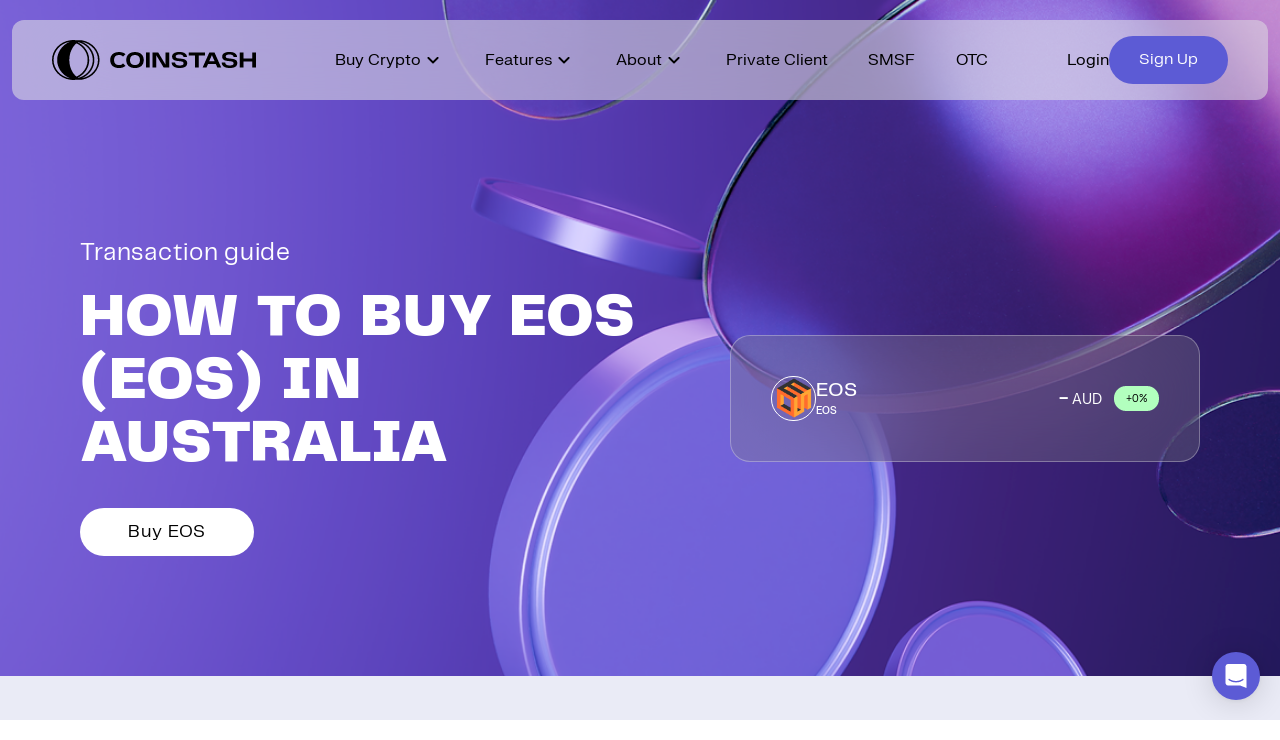

--- FILE ---
content_type: text/html; charset=utf-8
request_url: https://coinstash.com.au/how-to-buy/eos
body_size: 31538
content:
<!DOCTYPE html><html lang="en" prefix="og: http://ogp.me/ns#  fb: http://ogp.me/ns/fb# product: http://ogp.me/ns/product#"><head><meta charSet="utf-8" data-next-head=""/><link href="[data-uri]" rel="icon" type="image/png" data-next-head=""/><link rel="canonical" href="https://coinstash.com.au/how-to-buy/eos" data-next-head=""/><meta name="viewport" content="width=device-width, initial-scale=1" data-next-head=""/><title data-next-head="">How To Buy EOS (EOS) in Australia</title><meta property="twitter:title" content="How To Buy EOS (EOS) in Australia" data-next-head=""/><meta property="og:title" content="How To Buy EOS (EOS) in Australia" data-next-head=""/><meta name="description" content="Learn how to buy EOS (EOS) in Australia easily and safely on Coinstash, Australia’s most trusted cryptocurrency exchange." data-next-head=""/><meta property="og:image" content="https://cdn.coinstash.com.au/assets%2Fup.png" data-next-head=""/><meta property="twitter:image" content="https://cdn.coinstash.com.au/assets%2Fup.png" data-next-head=""/><script defer="" type="application/ld+json" data-next-head="">{"@context":"https://schema.org","@type":"Article","description":"How to buy EOS (EOS) in Australia on the Coinstash platform. Coinstash is a secure and user-friendly cryptocurrency exchange.","datePublished":"2024-04-29T10:00:00+08:00","mainEntityOfPage":{"@type":"WebPage","@id":"https://coinstash.com.au/how-to-buy/eos"},"headline":"How to buy EOS (EOS) in Australia","author":{"name":"Chris Graham","@type":"Person"},"image":["https://cdn.coinstash.com.au/assets%2Fup.png"]}</script><meta property="og:updated_time" content="1689098174" data-next-head=""/><meta name="twitter:card" content="summary_large_image" data-next-head=""/><script type="application/ld+json" data-next-head="">{"@context":"http://schema.org/","@type":"FAQPage","mainEntity":[{"@type":"Question","name":"How to buy EOS on Coinstash?","acceptedAnswer":{"@type":"Answer","text":"\n                    If you’re new, <a href=\"/auth/signup\" rel=\"noopener\" target=\"_blank\">sign up</a> to create an account, complete the quick identity verification process and deposit AUD. Once your account is funded, search for EOS and select ‘buy.’ Coinstash provides a variety of options to buy cryptocurrencies like EOS:\n                    <br>\n                    <br>\n                    <ul style=\"list-style: disc;padding-left: 20px;display: flex;flex-direction: column;row-gap: 10px;\">\n                        <li><strong>Instant Market Order</strong>: Instantly purchase cryptocurrency at the current market price.</li>\n\n                        <li><strong>Limit Order</strong>: Set a Buy Limit or Stop Limit order to purchase cryptocurrency at your target price.</li>\n\n                        <li><strong>Recurring Buy</strong>: Schedule recurring buy orders to purchase cryptocurrency at regular intervals. Note: This feature is currently available on desktop only.</li>\n\n                        <li><strong>OTC Trading</strong>: For larger transactions (typically over $20,000 AUD), <a href=\"https://calendly.com/d/cpg6-fww-thy/coinstash-otc-consultation\" rel=\"noopener\" target=\"_blank\">contact our OTC trading desk</a> for a competitive quote and personalised service.</li>\n                    </ul>\n                "}},{"@type":"Question","name":"How to buy large amounts of EOS?","acceptedAnswer":{"@type":"Answer","text":"Our over-the-counter (OTC) trading desk offers the most efficient, convenient, and cost-effective solution. Designed for transactions typically over $20,000 AUD, our OTC desk provides competitive quotes and personalised service to ensure a smooth and seamless trading experience. <a href=\"https://calendly.com/d/cpg6-fww-thy/coinstash-otc-consultation\" target=\"_blank\" rel=\"noopener\">Contact our OTC desk today to learn more!</a>"}},{"@type":"Question","name":"What payment methods can I use on Coinstash?","acceptedAnswer":{"@type":"Answer","text":"Coinstash supports a range of AUD deposit methods, including bank transfer, OSKO, and PayID. You can also deposit cryptocurrency directly from another wallet into your Coinstash account. Choose the payment option that works best for you and buy over 1,000 cryptocurrencies in just minutes. <a href=\"https://help.coinstash.com.au/en/category/deposits-withdrawals-1c1mr5u/\" target=\"_blank\" rel=\"noopener\">Learn more about our deposit options.</a>"}},{"@type":"Question","name":"How long does it take to receive my EOS after I buy it?","acceptedAnswer":{"@type":"Answer","text":"Once your order is confirmed, most market buy orders are processed almost instantly. Your EOS will typically appear in your Coinstash account within minutes."}}]}</script><meta charSet="utf-8"/><meta http-equiv="X-UA-Compatible" content="IE=edge"/><link rel="apple-touch-icon" href="/images/coinstash/icon-48x48.png" sizes="48x48"/><link rel="apple-touch-icon" href="/images/coinstash/icon-64x64.png" sizes="64x64"/><link rel="apple-touch-icon" href="/images/coinstash/icon-72x72.png" sizes="72x72"/><link rel="apple-touch-icon" href="/images/coinstash/icon-96x96.png" sizes="96x96"/><link rel="apple-touch-icon" href="/images/coinstash/icon-128x128.png" sizes="128x128"/><link rel="apple-touch-icon" href="/images/coinstash/icon-144x144.png" sizes="144x144"/><link rel="apple-touch-icon" href="/images/coinstash/icon-180x180.png" sizes="180x180"/><link rel="apple-touch-icon" href="/images/coinstash/icon-192x192.png" sizes="192x192"/><link rel="apple-touch-icon" href="/images/coinstash/icon-256x256.png" sizes="256x256"/><meta name="theme-color" content="#ffffff"/><link rel="preconnect" href="https://use.typekit.net"/><link rel="preconnect" href="https://p.typekit.net"/><link rel="preconnect" href="https://fonts.googleapis.com"/><link rel="preconnect" href="https://api.amplitude.com"/><link rel="preconnect" href="https://stats.g.doubleclick.net"/><link rel="preconnect" href="https://ib.adnxs.com"/><link rel="preconnect" href="https://www.gstatic.com"/><link rel="preconnect" href="https://www.googletagmanager.com"/><link rel="preconnect" href="https://fonts.gstatic.com"/><link rel="preconnect" href="https://www.recaptcha.net"/><link rel="preconnect" href="https://www.google-analytics.com"/><link rel="preconnect" href="https://cdn.amplitude.com"/><link rel="preconnect" href="https://widget.trustpilot.com"/><link rel="preconnect" href="https://acdn.adnxs.com" /><link rel="preconnect" href="https://widget.trustpilot.com" /><script type="application/ld+json">
                        {
                            "@context" : "http://schema.org",
                            "@type" : "Organization",
                            "name" : "Coinstash",
                            "logo": "https://cdn.coinstash.com.au/coin/v3/default-o.svg",
                            "url" : "https://www.coinstash.com.au",
                            "alternateName": "Coinstash Crypto Exchange",
                            "sameAs" : [
                            "https://x.com/Coinstash_AU",
                            "https://www.facebook.com/Coinstash-437390050166050/",
                            "https://www.linkedin.com/company/twmt-pty-ltd/", 
                            "https://www.instagram.com/coinstash_au/"
                            ],
                            "address": {
                            "@type": "PostalAddress",
                            "streetAddress": "Oran Park Office, Level 2, 352 Oran Park Drive",
                            "addressRegion": "New South Wales",
                            "postalCode": "2570",
                            "addressCountry": "AU",
                            "addressLocality": "Sydney"
                            }
                        }</script><style type="text/css">.fresnel-container{margin:0;padding:0;}
@media not all and (min-width:0px) and (max-width:475px){.fresnel-at-xxs{display:none!important;}}
@media not all and (min-width:476px) and (max-width:767px){.fresnel-at-xs{display:none!important;}}
@media not all and (min-width:768px) and (max-width:991px){.fresnel-at-sm{display:none!important;}}
@media not all and (min-width:992px) and (max-width:1199px){.fresnel-at-md{display:none!important;}}
@media not all and (min-width:1200px) and (max-width:1439px){.fresnel-at-lg{display:none!important;}}
@media not all and (min-width:1440px) and (max-width:1919px){.fresnel-at-xlg{display:none!important;}}
@media not all and (min-width:1920px){.fresnel-at-xxlg{display:none!important;}}
@media not all and (max-width:475px){.fresnel-lessThan-xs{display:none!important;}}
@media not all and (max-width:767px){.fresnel-lessThan-sm{display:none!important;}}
@media not all and (max-width:991px){.fresnel-lessThan-md{display:none!important;}}
@media not all and (max-width:1199px){.fresnel-lessThan-lg{display:none!important;}}
@media not all and (max-width:1439px){.fresnel-lessThan-xlg{display:none!important;}}
@media not all and (max-width:1919px){.fresnel-lessThan-xxlg{display:none!important;}}
@media not all and (min-width:476px){.fresnel-greaterThan-xxs{display:none!important;}}
@media not all and (min-width:768px){.fresnel-greaterThan-xs{display:none!important;}}
@media not all and (min-width:992px){.fresnel-greaterThan-sm{display:none!important;}}
@media not all and (min-width:1200px){.fresnel-greaterThan-md{display:none!important;}}
@media not all and (min-width:1440px){.fresnel-greaterThan-lg{display:none!important;}}
@media not all and (min-width:1920px){.fresnel-greaterThan-xlg{display:none!important;}}
@media not all and (min-width:0px){.fresnel-greaterThanOrEqual-xxs{display:none!important;}}
@media not all and (min-width:476px){.fresnel-greaterThanOrEqual-xs{display:none!important;}}
@media not all and (min-width:768px){.fresnel-greaterThanOrEqual-sm{display:none!important;}}
@media not all and (min-width:992px){.fresnel-greaterThanOrEqual-md{display:none!important;}}
@media not all and (min-width:1200px){.fresnel-greaterThanOrEqual-lg{display:none!important;}}
@media not all and (min-width:1440px){.fresnel-greaterThanOrEqual-xlg{display:none!important;}}
@media not all and (min-width:1920px){.fresnel-greaterThanOrEqual-xxlg{display:none!important;}}
@media not all and (min-width:0px) and (max-width:475px){.fresnel-between-xxs-xs{display:none!important;}}
@media not all and (min-width:0px) and (max-width:767px){.fresnel-between-xxs-sm{display:none!important;}}
@media not all and (min-width:0px) and (max-width:991px){.fresnel-between-xxs-md{display:none!important;}}
@media not all and (min-width:0px) and (max-width:1199px){.fresnel-between-xxs-lg{display:none!important;}}
@media not all and (min-width:0px) and (max-width:1439px){.fresnel-between-xxs-xlg{display:none!important;}}
@media not all and (min-width:0px) and (max-width:1919px){.fresnel-between-xxs-xxlg{display:none!important;}}
@media not all and (min-width:476px) and (max-width:767px){.fresnel-between-xs-sm{display:none!important;}}
@media not all and (min-width:476px) and (max-width:991px){.fresnel-between-xs-md{display:none!important;}}
@media not all and (min-width:476px) and (max-width:1199px){.fresnel-between-xs-lg{display:none!important;}}
@media not all and (min-width:476px) and (max-width:1439px){.fresnel-between-xs-xlg{display:none!important;}}
@media not all and (min-width:476px) and (max-width:1919px){.fresnel-between-xs-xxlg{display:none!important;}}
@media not all and (min-width:768px) and (max-width:991px){.fresnel-between-sm-md{display:none!important;}}
@media not all and (min-width:768px) and (max-width:1199px){.fresnel-between-sm-lg{display:none!important;}}
@media not all and (min-width:768px) and (max-width:1439px){.fresnel-between-sm-xlg{display:none!important;}}
@media not all and (min-width:768px) and (max-width:1919px){.fresnel-between-sm-xxlg{display:none!important;}}
@media not all and (min-width:992px) and (max-width:1199px){.fresnel-between-md-lg{display:none!important;}}
@media not all and (min-width:992px) and (max-width:1439px){.fresnel-between-md-xlg{display:none!important;}}
@media not all and (min-width:992px) and (max-width:1919px){.fresnel-between-md-xxlg{display:none!important;}}
@media not all and (min-width:1200px) and (max-width:1439px){.fresnel-between-lg-xlg{display:none!important;}}
@media not all and (min-width:1200px) and (max-width:1919px){.fresnel-between-lg-xxlg{display:none!important;}}
@media not all and (min-width:1440px) and (max-width:1919px){.fresnel-between-xlg-xxlg{display:none!important;}}</style><link data-next-font="size-adjust" rel="preconnect" href="/" crossorigin="anonymous"/><link rel="preload" href="/_next/static/css/53dba07c68e1c650.css" as="style"/><link rel="stylesheet" href="/_next/static/css/53dba07c68e1c650.css" data-n-g=""/><link rel="preload" href="/_next/static/css/10de9919ea507100.css" as="style"/><link rel="stylesheet" href="/_next/static/css/10de9919ea507100.css" data-n-p=""/><noscript data-n-css=""></noscript><script defer="" nomodule="" src="/_next/static/chunks/polyfills-42372ed130431b0a.js"></script><script src="/_next/static/chunks/webpack-8f98bcf56621f9f0.js" defer=""></script><script src="/_next/static/chunks/framework-13d6aa9dd1176a7b.js" defer=""></script><script src="/_next/static/chunks/main-356045b1b8f06538.js" defer=""></script><script src="/_next/static/chunks/pages/_app-85e5c603a24e4cca.js" defer=""></script><script src="/_next/static/chunks/fec483df-619ee88b98ab11ef.js" defer=""></script><script src="/_next/static/chunks/40334-6a4edbbe123d8333.js" defer=""></script><script src="/_next/static/chunks/37755-985d18ca7d531297.js" defer=""></script><script src="/_next/static/chunks/84074-52b50073f4f2a84f.js" defer=""></script><script src="/_next/static/chunks/70739-86626206b21fd5e4.js" defer=""></script><script src="/_next/static/chunks/88102-ba1cf0d37f5117d6.js" defer=""></script><script src="/_next/static/chunks/28007-a246d5f649be2a83.js" defer=""></script><script src="/_next/static/chunks/48287-6a1b91c83b0f59c3.js" defer=""></script><script src="/_next/static/chunks/56956-349354e8386ba8f3.js" defer=""></script><script src="/_next/static/chunks/56848-e21d565ed909947c.js" defer=""></script><script src="/_next/static/chunks/48848-a04704905d0499ae.js" defer=""></script><script src="/_next/static/chunks/28863-a966ffa7738c5be3.js" defer=""></script><script src="/_next/static/chunks/71585-49072395c3fe232e.js" defer=""></script><script src="/_next/static/chunks/1670-90849f377d382c17.js" defer=""></script><script src="/_next/static/chunks/77059-f4d579d41fa357d7.js" defer=""></script><script src="/_next/static/chunks/pages/how-to-buy/%5Bsymbol%5D/%5B%5B...path%5D%5D-f0404e9b29a12e3d.js" defer=""></script><script src="/_next/static/n-Px0O57avpRpCQuMmSqT/_buildManifest.js" defer=""></script><script src="/_next/static/n-Px0O57avpRpCQuMmSqT/_ssgManifest.js" defer=""></script><style data-styled="" data-styled-version="5.3.11"></style></head><body id="root" class="bg-bg-inverted" data-theme="light"><div id="__next"><div style="position:fixed;z-index:100000000001;top:50px;left:16px;right:16px;bottom:16px;pointer-events:none"></div><div class="__variable_18f763 __variable_5eb5b1 __variable_479118 __variable_84b22b __variable_37b45e"><div class="grow min-h-full"><div class="__variable_18f763 __variable_5eb5b1 __variable_479118 HowTo_fontProvider__lV24n bg-white lg:bg-[#EAEBF6]"><div class="fixed w-full top-5 z-[9999]"><div class="bg-figma-glass-light backdrop-blur-[50px] backdrop-filter w-[calc(100%-24px)] mx-auto max-w-[1602px] rounded-xl hidden lg:block"><header class="h-20 items-center flex"><div class="Header_container__7L4NF h-full"><div class="flex items-center h-full"><a href="/"><svg width="204" height="40" viewBox="0 0 225 44" fill="none" xmlns="http://www.w3.org/2000/svg"><g clip-path="url(#clip0_1165_3065)"><path d="M202.861 22.1019L202.821 22.0761C201.844 21.3177 200.394 20.8331 198.508 20.6365L194.045 20.1122C192.465 19.9366 191.698 19.2906 191.695 18.1272C191.693 18.1038 191.63 17.5467 192.122 16.9942C192.75 16.2873 194.017 15.9128 195.786 15.9128C200.125 15.9128 200.241 18.4853 200.243 18.5953V18.71H204.185L204.173 18.5836C204.032 16.9661 203.259 15.6389 201.88 14.6394C200.5 13.6516 198.428 13.1506 195.717 13.1506C193.007 13.1506 191.13 13.5954 189.725 14.5528C188.345 15.4961 187.645 16.7555 187.645 18.2934C187.645 19.6464 188.112 20.7348 189.035 21.5284C189.948 22.3149 191.288 22.8041 193.016 22.982L197.481 23.4782C198.442 23.607 199.169 23.8574 199.64 24.2273C200.104 24.5831 200.337 25.0957 200.337 25.7512C200.337 26.5189 200.09 26.9777 199.457 27.3897C198.83 27.797 197.672 28.0053 196.014 28.0053C194.356 28.0053 192.983 27.687 192.204 27.1065C191.418 26.5213 191.071 25.8401 191.01 24.7493L191.003 24.6393H187.137V24.7587C187.181 26.4908 187.916 27.9421 189.324 29.0751C190.768 30.2314 193.007 30.8166 195.979 30.8166C201.533 30.8166 204.35 28.9955 204.35 25.4047C204.35 23.9932 203.846 22.8813 202.852 22.0995L202.861 22.1019Z" fill="#000000"></path><path d="M33.5194 0.393111C33.0131 0.30182 32.4974 0.222232 31.9699 0.163712H31.9276C31.3577 0.123919 30.7808 0.105192 30.1969 0.105192C29.9684 0.105192 29.7306 0.105192 29.5022 0.119237H29.4669C29.2926 0.105192 29.1207 0.105192 28.9394 0.105192C28.1624 0.105192 27.39 0.144986 26.6318 0.217551C26.4717 0.191802 26.3045 0.166053 26.1397 0.152008C25.299 0.0536948 24.4302 0.00921966 23.5613 0.00219727H23.3729C22.2332 0.00219727 21.1006 0.0817844 19.9892 0.238618C8.58764 1.77886 0 11.1421 0 21.9963C0 32.8506 8.58764 42.2068 19.9821 43.7634C21.0935 43.9203 22.2332 43.9999 23.3658 43.9999H23.5683C24.4372 43.9999 25.299 43.9484 26.1397 43.85C26.3139 43.8313 26.4929 43.8103 26.6671 43.7845C27.4183 43.8641 28.1812 43.8945 28.9465 43.8945C29.1678 43.8945 29.4057 43.8945 29.627 43.8828C29.8154 43.8969 30.0085 43.8945 30.1969 43.8945C30.802 43.8945 31.3978 43.8758 31.9888 43.829H32.0382C32.5516 43.7705 33.0531 43.6909 33.5523 43.5996C44.2945 41.6239 52.4371 32.6915 52.4371 22.001C52.4371 11.3106 44.2804 2.3547 33.5194 0.393111ZM27.3147 0.27373C27.3147 0.27373 27.2652 0.292456 27.2299 0.299479C27.2158 0.299479 27.1946 0.285434 27.1805 0.285434C27.2299 0.285434 27.2629 0.271389 27.3123 0.266708V0.27373H27.3147ZM1.73071 21.9963C1.73071 12.1369 9.38824 3.61171 19.6289 1.9357C11.4227 5.31347 5.69134 13.0264 5.69134 21.9963C5.69134 30.9663 11.4227 38.6816 19.6289 42.057C9.38824 40.3763 1.73071 31.8511 1.73071 21.9963ZM19.1085 21.9846C19.1085 14.2834 22.2426 7.49978 26.9803 3.60469C29.9049 4.91319 32.4833 6.83733 34.546 9.27644C37.6519 12.914 39.2908 17.3101 39.2908 21.9963C39.2908 27.5979 36.929 32.8108 32.641 36.6849C30.9739 38.197 29.0619 39.44 26.985 40.3693C22.2473 36.4695 19.1061 29.6905 19.1061 21.9846H19.1085ZM28.857 41.7106C28.7393 41.638 28.6286 41.5654 28.5156 41.4882C30.4535 40.5261 32.2549 39.3042 33.8514 37.8623C38.4784 33.6816 41.0356 28.0426 41.0356 21.9963C41.0356 16.9332 39.2625 12.1814 35.9141 8.24883C33.8584 5.83547 31.3412 3.88558 28.4944 2.49047L28.8217 2.28214C31.8522 3.01481 34.6802 4.37481 37.1244 6.2732C42.1282 10.1589 44.9962 15.8915 44.9962 21.9963C44.9962 29.2598 40.8402 36.0318 34.1504 39.6624C32.4762 40.5776 30.7102 41.2518 28.8547 41.7106H28.857ZM33.0814 42.0125C33.7407 41.7386 34.3882 41.418 35.0122 41.0762C42.2389 37.1577 46.7269 29.8427 46.7269 21.9963C46.7269 15.4023 43.6281 9.2109 38.2217 5.01151C36.6299 3.78259 34.9086 2.75966 33.0649 1.96847C43.0913 3.74045 50.7064 12.0433 50.7064 21.9893C50.7064 31.9354 43.0983 40.2382 33.079 42.0032V42.0102L33.0814 42.0125Z" fill="#000000"></path><path d="M107.742 13.6492H103.643V30.2408H107.742V13.6492Z" fill="#000000"></path><path d="M125.316 13.6492V27.2773L117.142 13.6492H110.891V30.2408H114.927V16.6243L123.1 30.2408H129.352V13.6492H125.316Z" fill="#000000"></path><path d="M150.873 13.6492V16.9169H157.709V30.2267H161.837V16.9169H168.644V13.6492H150.873Z" fill="#000000"></path><path d="M220.9 13.6492V20.4726H211.076V13.6492H206.948V30.2337H211.076V23.5999H220.9V30.2337H224.999V13.6492H220.9Z" fill="#000000"></path><path d="M179.205 13.6492H173.538L166.137 30.2408H170.38L172.087 26.4135H180.656L182.363 30.2408H186.606L179.205 13.6492ZM179.368 23.319H173.377L176.373 16.6173L179.368 23.319Z" fill="#000000"></path><path d="M91.5441 13.2114C85.509 13.2114 81.9062 16.5143 81.9062 22.0433C81.9062 27.5722 85.509 30.8751 91.5441 30.8751C97.5792 30.8751 101.175 27.5722 101.175 22.0433C101.175 16.5143 97.5745 13.2114 91.5441 13.2114ZM85.9776 22.0433C85.9776 18.4782 87.9908 16.4347 91.5017 16.4347C95.0126 16.4347 97.0259 18.4782 97.0259 22.0433C97.0259 25.6083 95.0644 27.6518 91.5017 27.6518C87.939 27.6518 85.9776 25.6598 85.9776 22.0433Z" fill="#000000"></path><path d="M147.614 22.1019L147.574 22.0761C146.597 21.3177 145.147 20.8331 143.261 20.6365L138.798 20.1122C137.218 19.9366 136.451 19.2906 136.448 18.1272C136.446 18.1038 136.382 17.5467 136.875 16.9942C137.503 16.2873 138.77 15.9128 140.539 15.9128C144.878 15.9128 144.994 18.4853 144.996 18.5953V18.71H148.938L148.926 18.5836C148.785 16.9661 148.012 15.6389 146.633 14.6394C145.255 13.6516 143.181 13.1506 140.47 13.1506C137.76 13.1506 135.883 13.5954 134.477 14.5528C133.098 15.4985 132.398 16.7555 132.398 18.2934C132.398 19.6464 132.864 20.7348 133.788 21.5284C134.701 22.3149 136.041 22.8041 137.769 22.982L142.234 23.4782C143.195 23.607 143.922 23.8574 144.393 24.2273C144.855 24.5831 145.09 25.0957 145.09 25.7512C145.09 26.5189 144.843 26.9777 144.21 27.3897C143.583 27.797 142.425 28.0053 140.767 28.0053C139.109 28.0053 137.736 27.687 136.957 27.1065C136.171 26.5213 135.824 25.8401 135.763 24.7493L135.756 24.6393H131.89V24.7587C131.934 26.4908 132.669 27.9421 134.077 29.0751C135.521 30.2314 137.758 30.8166 140.732 30.8166C146.286 30.8166 149.105 28.9955 149.105 25.4047C149.105 23.9932 148.601 22.8813 147.607 22.0995L147.614 22.1019Z" fill="#000000"></path><path d="M78.3297 25.8191C77.3855 27.0363 75.8997 27.6519 73.9147 27.6519C70.352 27.6519 68.3905 25.6599 68.3905 22.0434C68.3905 18.4268 70.4038 16.4348 73.9147 16.4348C75.8361 16.4348 77.2937 17.02 78.245 18.174L78.3274 18.2747L81.0424 15.5757L80.9505 15.4938C79.2787 14.0027 76.8604 13.2139 73.9547 13.2139C67.8607 13.2139 64.2227 16.5167 64.2227 22.0457C64.2227 27.5747 67.8607 30.8775 73.9547 30.8775C76.9146 30.8775 79.3635 30.0606 81.04 28.518L78.3274 25.8214L78.3297 25.8191Z" fill="#000000"></path></g></svg></a><nav class="mx-auto h-full"><div class="flex items-center h-full w-full justify-center"><div class="h-full px-5"><div class="flex justify-center h-full items-center"><div class="flex cursor-default text-paragraph-medium gap-x-[6px] hover:opacity-70 items-center text-figma-content-primary">Buy Crypto<div class="flex items-center justify-center w-6 h-[21px]"><div class="transition-transform duration-300 ease-out"><svg width="12" height="8" viewBox="0 0 12 8" fill="none" xmlns="http://www.w3.org/2000/svg"><path d="M6 7.475C5.86667 7.475 5.74167 7.45833 5.625 7.425C5.50833 7.375 5.4 7.3 5.3 7.2L0.7 2.6C0.516667 2.41667 0.425001 2.18333 0.425001 1.9C0.425001 1.61667 0.516667 1.38333 0.7 1.2C0.883333 1.01667 1.11667 0.924999 1.4 0.924999C1.68333 0.924999 1.91667 1.01667 2.1 1.2L6 5.1L9.9 1.2C10.0833 1.01667 10.3167 0.924999 10.6 0.924999C10.8833 0.924999 11.1167 1.01667 11.3 1.2C11.4833 1.38333 11.575 1.61667 11.575 1.9C11.575 2.18333 11.4833 2.41667 11.3 2.6L6.7 7.2C6.6 7.3 6.49167 7.375 6.375 7.425C6.25833 7.45833 6.13333 7.475 6 7.475Z" fill="currentColor"></path></svg></div></div></div></div></div><div class="h-full px-5"><div class="flex justify-center h-full items-center"><div class="flex cursor-default text-paragraph-medium gap-x-[6px] hover:opacity-70 items-center text-figma-content-primary">Features<div class="flex items-center justify-center w-6 h-[21px]"><div class="transition-transform duration-300 ease-out"><svg width="12" height="8" viewBox="0 0 12 8" fill="none" xmlns="http://www.w3.org/2000/svg"><path d="M6 7.475C5.86667 7.475 5.74167 7.45833 5.625 7.425C5.50833 7.375 5.4 7.3 5.3 7.2L0.7 2.6C0.516667 2.41667 0.425001 2.18333 0.425001 1.9C0.425001 1.61667 0.516667 1.38333 0.7 1.2C0.883333 1.01667 1.11667 0.924999 1.4 0.924999C1.68333 0.924999 1.91667 1.01667 2.1 1.2L6 5.1L9.9 1.2C10.0833 1.01667 10.3167 0.924999 10.6 0.924999C10.8833 0.924999 11.1167 1.01667 11.3 1.2C11.4833 1.38333 11.575 1.61667 11.575 1.9C11.575 2.18333 11.4833 2.41667 11.3 2.6L6.7 7.2C6.6 7.3 6.49167 7.375 6.375 7.425C6.25833 7.45833 6.13333 7.475 6 7.475Z" fill="currentColor"></path></svg></div></div></div></div></div><div class="h-full px-5"><div class="flex justify-center h-full items-center"><div class="flex cursor-default text-paragraph-medium gap-x-[6px] hover:opacity-70 items-center text-figma-content-primary">About<div class="flex items-center justify-center w-6 h-[21px]"><div class="transition-transform duration-300 ease-out"><svg width="12" height="8" viewBox="0 0 12 8" fill="none" xmlns="http://www.w3.org/2000/svg"><path d="M6 7.475C5.86667 7.475 5.74167 7.45833 5.625 7.425C5.50833 7.375 5.4 7.3 5.3 7.2L0.7 2.6C0.516667 2.41667 0.425001 2.18333 0.425001 1.9C0.425001 1.61667 0.516667 1.38333 0.7 1.2C0.883333 1.01667 1.11667 0.924999 1.4 0.924999C1.68333 0.924999 1.91667 1.01667 2.1 1.2L6 5.1L9.9 1.2C10.0833 1.01667 10.3167 0.924999 10.6 0.924999C10.8833 0.924999 11.1167 1.01667 11.3 1.2C11.4833 1.38333 11.575 1.61667 11.575 1.9C11.575 2.18333 11.4833 2.41667 11.3 2.6L6.7 7.2C6.6 7.3 6.49167 7.375 6.375 7.425C6.25833 7.45833 6.13333 7.475 6 7.475Z" fill="currentColor"></path></svg></div></div></div></div></div><div class="h-full px-5"><div class="flex justify-center h-full items-center"><a class="flex text-paragraph-medium gap-x-[6px] hover:opacity-70 items-center text-figma-content-primary" href="/private">Private Client</a></div></div><div class="h-full px-5"><div class="flex justify-center h-full items-center"><a class="flex text-paragraph-medium gap-x-[6px] hover:opacity-70 items-center text-figma-content-primary" href="/smsf">SMSF</a></div></div><div class="h-full px-5"><div class="flex justify-center h-full items-center"><a class="flex text-paragraph-medium gap-x-[6px] hover:opacity-70 items-center text-figma-content-primary" href="/otc">OTC</a></div></div></div></nav><div class="items-center flex h-full"><div class="flex items-center gap-x-6"><a class="text-paragraph-medium hover:opacity-70 text-figma-content-primary" href="/auth/signin">Login</a><a class="bg-figma-background-brand hover:bg-figma-background-brand/60 text-figma-content-on-colour hover:text-figma-content-on-colour/60 flex items-center justify-center rounded-[56px] transition-all w-fit px-[30px] h-12 text-paragraph-medium" href="/auth/signup"><div class="flex items-center justify-center gap-x-2">Sign Up</div></a></div></div></div></div></header><div class="transition-all duration-300 ease-out overflow-hidden opacity-0 pointer-events-none" style="height:0px"><div class="relative w-full"><div class="absolute top-0 left-0 w-full transition-opacity duration-300 opacity-0 pointer-events-none"><div class="Header_container__7L4NF box-border flex gap-x-20 items-start justify-start overflow-clip p-10 w-full"><div class="basis-0 flex gap-x-10 grow items-center justify-start min-h-px min-w-px"><div class="basis-0 flex flex-col gap-5 grow min-h-px min-w-px transition-opacity duration-500 ease-out opacity-0 delay-0"><div class="text-heading-x-small text-figma-content-primary">Memberships</div><a class="transition-opacity hover:opacity-90" href="/memberships"><div class="bg-center bg-cover bg-no-repeat h-60 relative rounded-[12px] w-full overflow-hidden"><div class="h-60 overflow-clip relative w-full z-10"><div class="absolute left-0 top-4 text-subtitle-medium w-full max-w-72 px-4 text-figma-content-inverse-primary">Level up your trading with lower fees and premium benefits.</div><div class="absolute bottom-4 right-4"><button class="bg-figma-glass-primary hover:bg-figma-glass-primary/60 backdrop-blur-[50px] backdrop-filter relative text-figma-content-inverse-primary hover:text-figma-content-inverse-primary/60 flex items-center justify-center transition-all w-12 h-12 rounded-xl w-12 h-[39px]"><div aria-hidden="true" class="absolute border-solid inset-0 pointer-events-none border-2 border-figma-glass-primary hover:border-figma-glass-primary/60 rounded-xl"></div><div class="flex items-center justify-center"><div class="flex items-center justify-center w-[16px] h-[19px]"><svg width="12" height="12" viewBox="0 0 10 11" fill="none"><path d="M7.28333 6.2H0.75C0.561111 6.2 0.4 6.13333 0.266667 6C0.133334 5.86667 0.0666668 5.7 0.0666668 5.5C0.0666668 5.31111 0.133334 5.15 0.266667 5.01667C0.4 4.87222 0.561111 4.8 0.75 4.8H7.28333L4.5 2.03333C4.35556 1.88889 4.28333 1.72222 4.28333 1.53333C4.28333 1.34444 4.35556 1.17778 4.5 1.03333C4.64444 0.9 4.80556 0.833333 4.98333 0.833333C5.17222 0.833333 5.33889 0.905555 5.48333 1.05L9.45 5.01667C9.51667 5.08333 9.56667 5.16111 9.6 5.25C9.63333 5.32778 9.65 5.41111 9.65 5.5C9.65 5.58889 9.63333 5.67778 9.6 5.76667C9.56667 5.84444 9.51667 5.91667 9.45 5.98333L5.48333 9.95C5.33889 10.0944 5.17778 10.1667 5 10.1667C4.82222 10.1556 4.66111 10.0833 4.51667 9.95C4.37222 9.80556 4.3 9.63889 4.3 9.45C4.3 9.26111 4.37222 9.09444 4.51667 8.95L7.28333 6.2Z" fill="currentColor"></path></svg></div></div></button></div></div><img alt="" loading="lazy" decoding="async" data-nimg="fill" class="undefined " style="position:absolute;height:100%;width:100%;left:0;top:0;right:0;bottom:0;object-fit:cover;color:transparent" sizes="100vw" srcSet="/_next/image?url=%2Fimages%2Fcoinstash%2Ftile%2FTileMembership.webp&amp;w=640&amp;q=100 640w, /_next/image?url=%2Fimages%2Fcoinstash%2Ftile%2FTileMembership.webp&amp;w=750&amp;q=100 750w, /_next/image?url=%2Fimages%2Fcoinstash%2Ftile%2FTileMembership.webp&amp;w=828&amp;q=100 828w, /_next/image?url=%2Fimages%2Fcoinstash%2Ftile%2FTileMembership.webp&amp;w=1080&amp;q=100 1080w, /_next/image?url=%2Fimages%2Fcoinstash%2Ftile%2FTileMembership.webp&amp;w=1200&amp;q=100 1200w, /_next/image?url=%2Fimages%2Fcoinstash%2Ftile%2FTileMembership.webp&amp;w=1920&amp;q=100 1920w, /_next/image?url=%2Fimages%2Fcoinstash%2Ftile%2FTileMembership.webp&amp;w=2048&amp;q=100 2048w, /_next/image?url=%2Fimages%2Fcoinstash%2Ftile%2FTileMembership.webp&amp;w=3840&amp;q=100 3840w" src="/_next/image?url=%2Fimages%2Fcoinstash%2Ftile%2FTileMembership.webp&amp;w=3840&amp;q=100"/><div class="absolute inset-0 rounded-[12px] shadow-[inset_0_0_0_1px_rgba(0,0,0,0.3)] pointer-events-none z-20"></div></div></a></div><div class="basis-0 flex flex-col gap-5 grow min-h-px min-w-px transition-opacity duration-500 ease-out opacity-0 delay-75"><div class="text-heading-x-small text-figma-content-primary">Coinstash Rewards</div><a class="transition-opacity hover:opacity-90" href="/rewards"><div class="bg-center bg-cover bg-no-repeat h-60 relative rounded-[12px] w-full overflow-hidden"><div class="h-60 overflow-clip relative w-full z-10"><div class="absolute left-0 top-4 text-subtitle-medium w-full max-w-72 px-4 text-figma-content-inverse-primary">Earn STASH points, access exclusive promotions, and unlock exciting prizes.</div><div class="absolute bottom-4 right-4"><button class="bg-figma-glass-primary hover:bg-figma-glass-primary/60 backdrop-blur-[50px] backdrop-filter relative text-figma-content-inverse-primary hover:text-figma-content-inverse-primary/60 flex items-center justify-center transition-all w-12 h-12 rounded-xl w-12 h-[39px]"><div aria-hidden="true" class="absolute border-solid inset-0 pointer-events-none border-2 border-figma-glass-primary hover:border-figma-glass-primary/60 rounded-xl"></div><div class="flex items-center justify-center"><div class="flex items-center justify-center w-[16px] h-[19px]"><svg width="12" height="12" viewBox="0 0 10 11" fill="none"><path d="M7.28333 6.2H0.75C0.561111 6.2 0.4 6.13333 0.266667 6C0.133334 5.86667 0.0666668 5.7 0.0666668 5.5C0.0666668 5.31111 0.133334 5.15 0.266667 5.01667C0.4 4.87222 0.561111 4.8 0.75 4.8H7.28333L4.5 2.03333C4.35556 1.88889 4.28333 1.72222 4.28333 1.53333C4.28333 1.34444 4.35556 1.17778 4.5 1.03333C4.64444 0.9 4.80556 0.833333 4.98333 0.833333C5.17222 0.833333 5.33889 0.905555 5.48333 1.05L9.45 5.01667C9.51667 5.08333 9.56667 5.16111 9.6 5.25C9.63333 5.32778 9.65 5.41111 9.65 5.5C9.65 5.58889 9.63333 5.67778 9.6 5.76667C9.56667 5.84444 9.51667 5.91667 9.45 5.98333L5.48333 9.95C5.33889 10.0944 5.17778 10.1667 5 10.1667C4.82222 10.1556 4.66111 10.0833 4.51667 9.95C4.37222 9.80556 4.3 9.63889 4.3 9.45C4.3 9.26111 4.37222 9.09444 4.51667 8.95L7.28333 6.2Z" fill="currentColor"></path></svg></div></div></button></div></div><img alt="" loading="lazy" decoding="async" data-nimg="fill" class="undefined " style="position:absolute;height:100%;width:100%;left:0;top:0;right:0;bottom:0;object-fit:cover;color:transparent" sizes="100vw" srcSet="/_next/image?url=%2Fimages%2Fcoinstash%2Ftile%2FTileStars.webp&amp;w=640&amp;q=100 640w, /_next/image?url=%2Fimages%2Fcoinstash%2Ftile%2FTileStars.webp&amp;w=750&amp;q=100 750w, /_next/image?url=%2Fimages%2Fcoinstash%2Ftile%2FTileStars.webp&amp;w=828&amp;q=100 828w, /_next/image?url=%2Fimages%2Fcoinstash%2Ftile%2FTileStars.webp&amp;w=1080&amp;q=100 1080w, /_next/image?url=%2Fimages%2Fcoinstash%2Ftile%2FTileStars.webp&amp;w=1200&amp;q=100 1200w, /_next/image?url=%2Fimages%2Fcoinstash%2Ftile%2FTileStars.webp&amp;w=1920&amp;q=100 1920w, /_next/image?url=%2Fimages%2Fcoinstash%2Ftile%2FTileStars.webp&amp;w=2048&amp;q=100 2048w, /_next/image?url=%2Fimages%2Fcoinstash%2Ftile%2FTileStars.webp&amp;w=3840&amp;q=100 3840w" src="/_next/image?url=%2Fimages%2Fcoinstash%2Ftile%2FTileStars.webp&amp;w=3840&amp;q=100"/><div class="absolute inset-0 rounded-[12px] shadow-[inset_0_0_0_1px_rgba(0,0,0,0.3)] pointer-events-none z-20"></div></div></a></div></div><div class="flex gap-x-10 items-start justify-start self-stretch"><div class="transition-opacity duration-500 ease-out opacity-0 delay-150"><div class="flex flex-col gap-y-5 h-full items-start justify-start w-[212px]"><div class="text-heading-x-small text-figma-content-primary">Features</div><div class="text-paragraph-medium w-full text-figma-content-primary"><a class="flex flex-col mb-2" href="/rewards"><div class="hover:opacity-80 transition-opacity">Coinstash Rewards</div></a><a class="flex flex-col mb-2" href="/memberships"><div class="hover:opacity-80 transition-opacity">Memberships</div></a><a class="flex flex-col mb-2" href="/features"><div class="hover:opacity-80 transition-opacity">Platform Features</div></a><a class="flex flex-col mb-2" href="/referral"><div class="hover:opacity-80 transition-opacity">Referral Program</div></a><a class="flex flex-col mb-2" href="/affiliate"><div class="hover:opacity-80 transition-opacity">Affiliate Program</div></a><a class="flex flex-col" href="/adviser-program"><div class="hover:opacity-80 transition-opacity">Adviser Program</div></a></div></div></div><div class="transition-opacity duration-500 ease-out opacity-0 delay-300"><div class="flex flex-col gap-y-5 h-full items-start justify-start w-[212px]"><div class="text-heading-x-small text-figma-content-primary">Support</div><div class="text-paragraph-medium w-full text-figma-content-primary"><a class="flex flex-col mb-2" href="https://help.coinstash.com.au/en/"><div class="hover:opacity-80 transition-opacity">Helpdesk</div></a><a class="flex flex-col mb-2" href="/how-to-buy"><div class="hover:opacity-80 transition-opacity">Crypto Buying Guides</div></a><a class="flex flex-col mb-2" href="https://feedback.coinstash.com.au/"><div class="hover:opacity-80 transition-opacity">Suggest a Coin</div></a><a class="flex flex-col mb-2" href="/fees"><div class="hover:opacity-80 transition-opacity">Fees</div></a><a class="flex flex-col mb-2" href="https://help.coinstash.com.au/en/article/website-terms-and-conditions-gmyd3n/"><div class="hover:opacity-80 transition-opacity">Terms &amp; Conditions</div></a><a class="flex flex-col" href="https://help.coinstash.com.au/en/article/privacy-policy-1ghiowf/"><div class="hover:opacity-80 transition-opacity">Privacy Policy</div></a></div></div></div></div></div></div><div class="absolute top-0 left-0 w-full transition-opacity duration-300 opacity-0 pointer-events-none"><div class="Header_container__7L4NF box-border flex gap-x-20 items-start justify-start overflow-clip p-10 w-full"><div class="basis-0 flex gap-x-10 grow items-center justify-start min-h-px min-w-px"><div class="basis-0 flex flex-col gap-5 grow min-h-px min-w-px transition-opacity duration-500 ease-out opacity-0 delay-0"><div class="text-heading-x-small text-figma-content-primary">Most Traded</div></div><div class="basis-0 flex flex-col gap-5 grow min-h-px min-w-px transition-opacity duration-500 ease-out opacity-0 delay-75"><div class="text-heading-x-small text-figma-content-primary">Top Gainers</div></div></div><div class="flex gap-x-10 items-start justify-start self-stretch"><div class="flex flex-col gap-y-5 h-full items-start justify-start w-[212px] transition-opacity duration-500 ease-out opacity-0 delay-150"><div class="text-heading-x-small text-figma-content-primary">All Assets</div><div class="flex flex-col gap-y-[22px]"><div class="flex flex-col gap-y-5"><svg width="32" height="32" viewBox="0 0 32 32" fill="none"><g clip-path="url(#clip0_5657_23520)"><circle cx="16" cy="16" r="15.5" stroke="#000000"></circle><path d="M23.5389 14.0762C23.8549 12.0111 22.2502 10.9009 20.0544 10.1604L20.7703 7.36281L19.0317 6.93897L18.3393 9.66339C17.8821 9.55117 17.4127 9.44596 16.9463 9.34175L17.6449 6.59929L15.9062 6.17545L15.1903 8.97201C14.8119 8.88785 14.4406 8.80369 14.0806 8.71652V8.7075L11.6833 8.12033L11.221 9.93894C11.221 9.93894 12.5107 10.2285 12.4841 10.2466C12.7245 10.275 12.9439 10.3946 13.0953 10.5796C13.2467 10.7647 13.3181 11.0005 13.2941 11.2365L12.4821 14.4239C12.544 14.4389 12.6048 14.458 12.6641 14.481L12.48 14.4359L11.3438 18.9008C11.3185 18.9784 11.2777 19.0505 11.224 19.1127C11.1702 19.1749 11.1044 19.226 11.0304 19.2633C10.9563 19.3005 10.8755 19.3231 10.7926 19.3297C10.7097 19.3362 10.6262 19.3267 10.5471 19.3016C10.5644 19.3266 9.28295 18.993 9.28295 18.993L8.42078 20.9418L10.6831 21.495C11.1034 21.5951 11.5156 21.7064 11.9226 21.8076L11.2067 24.6372L12.9454 25.0611L13.6613 22.2615C14.1358 22.3877 14.5961 22.504 15.0461 22.6142L14.3363 25.4007L16.075 25.8246L16.7909 23.001C19.7568 23.55 21.9843 23.3286 22.9273 20.7024C23.6831 18.5882 22.8895 17.3677 21.3298 16.5722C21.9303 16.4537 22.4739 16.1436 22.8754 15.6904C23.277 15.2372 23.5139 14.6663 23.5491 14.0672L23.5389 14.0762ZM19.5676 19.532C19.0296 21.6463 15.3959 20.504 14.2177 20.2164L15.1729 16.4679C16.3501 16.7555 20.1291 17.3267 19.5676 19.532ZM20.1056 14.0451C19.6157 15.9679 16.5904 14.991 15.6055 14.7515L16.4708 11.3518C17.4556 11.5912 20.6159 12.0381 20.1056 14.0441V14.0451Z" fill="#000000"></path></g></svg><div class="text-paragraph-medium text-figma-content-primary">Buy Bitcoin &amp; 1,000+ cryptocurrencies.</div></div><a target="_blank" class="bg-figma-background-inverse-primary hover:bg-figma-background-inverse-primary/60 text-figma-content-inverse-primary hover:text-figma-content-inverse-primary/60 flex items-center justify-center rounded-[56px] transition-all w-fit pl-[20px] pr-[15px] h-10 text-paragraph-small" href="/trade"><div class="flex items-center justify-center gap-x-2">Explore Assets<div class="flex items-center justify-center w-[17px] h-[19px]"><svg width="10" height="11" viewBox="0 0 10 11" fill="none"><path d="M7.28333 6.2H0.75C0.561111 6.2 0.4 6.13333 0.266667 6C0.133334 5.86667 0.0666668 5.7 0.0666668 5.5C0.0666668 5.31111 0.133334 5.15 0.266667 5.01667C0.4 4.87222 0.561111 4.8 0.75 4.8H7.28333L4.5 2.03333C4.35556 1.88889 4.28333 1.72222 4.28333 1.53333C4.28333 1.34444 4.35556 1.17778 4.5 1.03333C4.64444 0.9 4.80556 0.833333 4.98333 0.833333C5.17222 0.833333 5.33889 0.905555 5.48333 1.05L9.45 5.01667C9.51667 5.08333 9.56667 5.16111 9.6 5.25C9.63333 5.32778 9.65 5.41111 9.65 5.5C9.65 5.58889 9.63333 5.67778 9.6 5.76667C9.56667 5.84444 9.51667 5.91667 9.45 5.98333L5.48333 9.95C5.33889 10.0944 5.17778 10.1667 5 10.1667C4.82222 10.1556 4.66111 10.0833 4.51667 9.95C4.37222 9.80556 4.3 9.63889 4.3 9.45C4.3 9.26111 4.37222 9.09444 4.51667 8.95L7.28333 6.2Z" fill="currentColor"></path></svg></div></div></a></div></div><div class="flex flex-col gap-y-5 h-full items-start justify-start w-[212px] transition-opacity duration-500 ease-out opacity-0 delay-300"><div class="text-heading-x-small text-figma-content-primary">Bundles</div><div class="flex flex-col gap-y-[22px]"><div class="flex flex-col gap-y-5"><svg width="125" height="32" viewBox="0 0 125 32" fill="none"><circle cx="16" cy="16" r="15.5" stroke="#000000"></circle><path d="M23.5389 14.0762C23.8549 12.0111 22.2502 10.9009 20.0544 10.1604L20.7703 7.36281L19.0317 6.93897L18.3393 9.66339C17.8821 9.55117 17.4127 9.44596 16.9463 9.34175L17.6449 6.59929L15.9062 6.17545L15.1903 8.97201C14.8119 8.88785 14.4406 8.80369 14.0806 8.71652V8.7075L11.6833 8.12033L11.221 9.93894C11.221 9.93894 12.5107 10.2285 12.4841 10.2466C12.7245 10.275 12.9439 10.3946 13.0953 10.5796C13.2467 10.7647 13.3181 11.0005 13.2941 11.2365L12.4821 14.4239C12.544 14.4389 12.6048 14.458 12.6641 14.481L12.48 14.4359L11.3438 18.9008C11.3185 18.9784 11.2777 19.0505 11.224 19.1127C11.1702 19.1749 11.1044 19.226 11.0304 19.2633C10.9563 19.3005 10.8755 19.3231 10.7926 19.3297C10.7097 19.3362 10.6262 19.3267 10.5471 19.3016C10.5644 19.3266 9.28295 18.993 9.28295 18.993L8.42078 20.9418L10.6831 21.495C11.1034 21.5951 11.5156 21.7064 11.9226 21.8076L11.2067 24.6372L12.9454 25.0611L13.6613 22.2615C14.1358 22.3877 14.5961 22.504 15.0461 22.6142L14.3363 25.4007L16.075 25.8246L16.7909 23.001C19.7568 23.55 21.9843 23.3286 22.9273 20.7024C23.6831 18.5882 22.8895 17.3677 21.3298 16.5722C21.9303 16.4537 22.4739 16.1436 22.8754 15.6904C23.277 15.2372 23.5139 14.6663 23.5491 14.0672L23.5389 14.0762ZM19.5676 19.532C19.0296 21.6463 15.3959 20.504 14.2177 20.2164L15.1729 16.4679C16.3501 16.7555 20.1291 17.3267 19.5676 19.532ZM20.1056 14.0451C19.6157 15.9679 16.5904 14.991 15.6055 14.7515L16.4708 11.3518C17.4556 11.5912 20.6159 12.0381 20.1056 14.0441V14.0451Z" fill="#000000"></path><path d="M31 25.375C33.7788 28.8042 38.0488 31 42.8372 31C51.2114 31 58 24.2843 58 16C58 7.71573 51.2114 1 42.8372 1C38.0488 1 33.7788 3.19577 31 6.625" stroke="#000000"></path><g opacity="0.8"><mask id="mask0_5657_25610" maskUnits="userSpaceOnUse" x="43" y="5" width="7" height="12"><path d="M49.5319 5.61404H43.0377V16.3912H49.5319V5.61404Z" fill="white"></path></mask><g mask="url(#mask0_5657_25610)"><path d="M49.5362 16.3901L43.0419 13.4385V5.61404L49.5362 16.3901Z" fill="#000000"></path></g></g><g opacity="0.95"><mask id="mask1_5657_25610" maskUnits="userSpaceOnUse" x="36" y="5" width="8" height="12"><path d="M43.0378 5.61404H36.5436V16.3912H43.0378V5.61404Z" fill="white"></path></mask><g mask="url(#mask1_5657_25610)"><path d="M43.0387 5.61404V13.4439L42.9001 13.5083L36.5444 16.3944L43.0387 5.61404Z" fill="#000000"></path></g></g><g opacity="0.8"><mask id="mask2_5657_25610" maskUnits="userSpaceOnUse" x="43" y="17" width="7" height="10"><path d="M49.5362 17.6247H43.0377V26.7761H49.5362V17.6247Z" fill="white"></path></mask><g mask="url(#mask2_5657_25610)"><path d="M49.5365 17.6247L43.0369 26.7751V21.4628L49.5365 17.6247Z" fill="#000000"></path></g></g><g opacity="0.95"><mask id="mask3_5657_25610" maskUnits="userSpaceOnUse" x="36" y="17" width="8" height="10"><path d="M43.0378 17.6247H36.5436V26.7761H43.0378V17.6247Z" fill="white"></path></mask><g mask="url(#mask3_5657_25610)"><path d="M43.0387 21.4628V26.7751L36.5444 17.6247L43.0387 21.4628Z" fill="#000000"></path></g></g><g opacity="0.5"><mask id="mask4_5657_25610" maskUnits="userSpaceOnUse" x="43" y="13" width="7" height="8"><path d="M49.5319 13.4385H43.0377V20.2325H49.5319V13.4385Z" fill="white"></path></mask><g mask="url(#mask4_5657_25610)"><path d="M49.5362 16.3901L43.0419 20.2336V13.4385L49.5362 16.3901Z" fill="#000000"></path></g></g><g opacity="0.7"><mask id="mask5_5657_25610" maskUnits="userSpaceOnUse" x="36" y="13" width="8" height="8"><path d="M43.0378 13.4385H36.5436V20.2325H43.0378V13.4385Z" fill="white"></path></mask><g mask="url(#mask5_5657_25610)"><path d="M43.0387 13.4385V20.2325L36.5444 16.3901L42.9001 13.504L43.0387 13.4385Z" fill="#000000"></path></g></g><path d="M57.5 25.375C60.2788 28.8042 64.5488 31 69.3372 31C77.7114 31 84.5 24.2843 84.5 16C84.5 7.71573 77.7114 1 69.3372 1C64.5488 1 60.2788 3.19577 57.5 6.625" stroke="#000000"></path><path d="M76.2996 8.87485H78.9699L73.4098 14.379C71.3942 16.3731 68.1296 16.3731 66.1183 14.379L60.5538 8.87485H63.2284L67.4534 13.0568C68.7325 14.3187 70.7912 14.3187 72.0703 13.0568L76.2996 8.87485Z" fill="#000000"></path><path d="M63.1939 24.1813H60.5193L66.1139 18.6427C68.1295 16.6487 71.3941 16.6487 73.4054 18.6427L79 24.1813H76.3298L72.0703 19.9649C70.7912 18.703 68.7325 18.703 67.4534 19.9649L63.1896 24.1813H63.1939Z" fill="#000000"></path><path d="M83.5 25.375C86.2788 28.8042 90.5488 31 95.3372 31C103.711 31 110.5 24.2843 110.5 16C110.5 7.71573 103.711 1 95.3372 1C90.5488 1 86.2788 3.19577 83.5 6.625" stroke="#000000"></path><mask id="mask6_5657_25610" maskUnits="userSpaceOnUse" x="87" y="9" width="17" height="14"><path d="M103.93 9.54385H87.6664V22.2889H103.93V9.54385Z" fill="white"></path></mask><g mask="url(#mask6_5657_25610)"><path d="M90.3078 19.271C90.3572 19.2216 90.4159 19.1824 90.4805 19.1557C90.5451 19.1289 90.6144 19.1152 90.6843 19.1152H103.663C103.715 19.1154 103.766 19.1311 103.81 19.1603C103.854 19.1896 103.888 19.2311 103.908 19.2796C103.928 19.3282 103.933 19.3815 103.923 19.4331C103.913 19.4846 103.887 19.5319 103.85 19.5691L101.286 22.133C101.237 22.1825 101.178 22.2217 101.114 22.2484C101.049 22.2752 100.98 22.2889 100.91 22.2889H87.9326C87.8801 22.2887 87.8288 22.273 87.7852 22.2437C87.7416 22.2145 87.7076 22.173 87.6875 22.1245C87.6674 22.0759 87.6622 22.0225 87.6724 21.971C87.6826 21.9195 87.7078 21.8722 87.7448 21.8349L90.3078 19.271Z" fill="#000000"></path><path d="M90.3079 9.69968C90.4087 9.60126 90.5436 9.54545 90.6845 9.54385H103.663C103.715 9.54403 103.767 9.55973 103.81 9.58899C103.854 9.61825 103.888 9.65975 103.908 9.70828C103.928 9.75681 103.933 9.81019 103.923 9.8617C103.913 9.91322 103.888 9.96057 103.851 9.99779L101.287 12.5617C101.237 12.6111 101.178 12.6503 101.114 12.6771C101.049 12.7038 100.98 12.7176 100.91 12.7175H87.9328C87.8803 12.7174 87.829 12.7017 87.7854 12.6724C87.7417 12.6431 87.7078 12.6016 87.6877 12.5531C87.6676 12.5046 87.6623 12.4512 87.6725 12.3997C87.6827 12.3482 87.708 12.3008 87.745 12.2636L90.3079 9.69968Z" fill="#000000"></path><path d="M101.286 14.451C101.237 14.4016 101.178 14.3624 101.114 14.3356C101.049 14.3089 100.98 14.2951 100.91 14.2952H87.9326C87.8801 14.2953 87.8288 14.311 87.7852 14.3403C87.7416 14.3696 87.7076 14.4111 87.6875 14.4596C87.6674 14.5081 87.6622 14.5615 87.6724 14.613C87.6826 14.6645 87.7078 14.7119 87.7448 14.7491L90.3087 17.313C90.3582 17.3624 90.4169 17.4016 90.4815 17.4284C90.5461 17.4551 90.6153 17.4689 90.6852 17.4688H103.663C103.715 17.4687 103.766 17.453 103.81 17.4237C103.854 17.3944 103.888 17.3529 103.908 17.3044C103.928 17.2559 103.933 17.2025 103.923 17.151C103.913 17.0995 103.887 17.0521 103.85 17.0149L101.286 14.451Z" fill="#000000"></path></g><path d="M120.744 15.248H124.92V16.4H120.744V20.6H119.52V16.4H115.32V15.248H119.52V11H120.744V15.248Z" fill="#000000"></path></svg><div class="text-paragraph-medium text-figma-content-primary">Diversify your portfolio easily with Bundles.</div></div><a target="_blank" class="bg-figma-background-inverse-primary hover:bg-figma-background-inverse-primary/60 text-figma-content-inverse-primary hover:text-figma-content-inverse-primary/60 flex items-center justify-center rounded-[56px] transition-all w-fit pl-[20px] pr-[15px] h-10 text-paragraph-small" href="/bundles"><div class="flex items-center justify-center gap-x-2">Explore Bundles<div class="flex items-center justify-center w-[17px] h-[19px]"><svg width="10" height="11" viewBox="0 0 10 11" fill="none"><path d="M7.28333 6.2H0.75C0.561111 6.2 0.4 6.13333 0.266667 6C0.133334 5.86667 0.0666668 5.7 0.0666668 5.5C0.0666668 5.31111 0.133334 5.15 0.266667 5.01667C0.4 4.87222 0.561111 4.8 0.75 4.8H7.28333L4.5 2.03333C4.35556 1.88889 4.28333 1.72222 4.28333 1.53333C4.28333 1.34444 4.35556 1.17778 4.5 1.03333C4.64444 0.9 4.80556 0.833333 4.98333 0.833333C5.17222 0.833333 5.33889 0.905555 5.48333 1.05L9.45 5.01667C9.51667 5.08333 9.56667 5.16111 9.6 5.25C9.63333 5.32778 9.65 5.41111 9.65 5.5C9.65 5.58889 9.63333 5.67778 9.6 5.76667C9.56667 5.84444 9.51667 5.91667 9.45 5.98333L5.48333 9.95C5.33889 10.0944 5.17778 10.1667 5 10.1667C4.82222 10.1556 4.66111 10.0833 4.51667 9.95C4.37222 9.80556 4.3 9.63889 4.3 9.45C4.3 9.26111 4.37222 9.09444 4.51667 8.95L7.28333 6.2Z" fill="currentColor"></path></svg></div></div></a></div></div></div></div></div><div class="absolute top-0 left-0 w-full transition-opacity duration-300 opacity-0 pointer-events-none"><div class="Header_container__7L4NF box-border flex gap-x-20 items-start justify-start overflow-clip p-10 w-full"><div class="basis-0 flex gap-x-10 grow items-center justify-start min-h-px min-w-px"><div class="basis-0 flex flex-col gap-5 grow min-h-px min-w-px transition-opacity duration-500 ease-out opacity-0 delay-0"><div class="text-heading-x-small text-figma-content-primary">News &amp; Insights</div><a class="transition-opacity hover:opacity-90" href="/insights"><div class="bg-center bg-cover bg-no-repeat h-60 relative rounded-[12px] w-full overflow-hidden"><div class="h-60 overflow-clip relative w-full z-10"><div class="absolute left-0 top-4 text-subtitle-medium w-full max-w-72 px-4 text-figma-content-inverse-primary">Beginner guides, practical tips, and market insights.</div><div class="absolute bottom-4 right-4"><button class="bg-figma-glass-primary hover:bg-figma-glass-primary/60 backdrop-blur-[50px] backdrop-filter relative text-figma-content-inverse-primary hover:text-figma-content-inverse-primary/60 flex items-center justify-center transition-all w-12 h-12 rounded-xl w-12 h-[39px]"><div aria-hidden="true" class="absolute border-solid inset-0 pointer-events-none border-2 border-figma-glass-primary hover:border-figma-glass-primary/60 rounded-xl"></div><div class="flex items-center justify-center"><div class="flex items-center justify-center w-[16px] h-[19px]"><svg width="12" height="12" viewBox="0 0 10 11" fill="none"><path d="M7.28333 6.2H0.75C0.561111 6.2 0.4 6.13333 0.266667 6C0.133334 5.86667 0.0666668 5.7 0.0666668 5.5C0.0666668 5.31111 0.133334 5.15 0.266667 5.01667C0.4 4.87222 0.561111 4.8 0.75 4.8H7.28333L4.5 2.03333C4.35556 1.88889 4.28333 1.72222 4.28333 1.53333C4.28333 1.34444 4.35556 1.17778 4.5 1.03333C4.64444 0.9 4.80556 0.833333 4.98333 0.833333C5.17222 0.833333 5.33889 0.905555 5.48333 1.05L9.45 5.01667C9.51667 5.08333 9.56667 5.16111 9.6 5.25C9.63333 5.32778 9.65 5.41111 9.65 5.5C9.65 5.58889 9.63333 5.67778 9.6 5.76667C9.56667 5.84444 9.51667 5.91667 9.45 5.98333L5.48333 9.95C5.33889 10.0944 5.17778 10.1667 5 10.1667C4.82222 10.1556 4.66111 10.0833 4.51667 9.95C4.37222 9.80556 4.3 9.63889 4.3 9.45C4.3 9.26111 4.37222 9.09444 4.51667 8.95L7.28333 6.2Z" fill="currentColor"></path></svg></div></div></button></div></div><img alt="" loading="lazy" decoding="async" data-nimg="fill" class="undefined " style="position:absolute;height:100%;width:100%;left:0;top:0;right:0;bottom:0;object-fit:cover;color:transparent" sizes="100vw" srcSet="/_next/image?url=%2Fimages%2Fcoinstash%2Ftile%2FTileCoins.webp&amp;w=640&amp;q=100 640w, /_next/image?url=%2Fimages%2Fcoinstash%2Ftile%2FTileCoins.webp&amp;w=750&amp;q=100 750w, /_next/image?url=%2Fimages%2Fcoinstash%2Ftile%2FTileCoins.webp&amp;w=828&amp;q=100 828w, /_next/image?url=%2Fimages%2Fcoinstash%2Ftile%2FTileCoins.webp&amp;w=1080&amp;q=100 1080w, /_next/image?url=%2Fimages%2Fcoinstash%2Ftile%2FTileCoins.webp&amp;w=1200&amp;q=100 1200w, /_next/image?url=%2Fimages%2Fcoinstash%2Ftile%2FTileCoins.webp&amp;w=1920&amp;q=100 1920w, /_next/image?url=%2Fimages%2Fcoinstash%2Ftile%2FTileCoins.webp&amp;w=2048&amp;q=100 2048w, /_next/image?url=%2Fimages%2Fcoinstash%2Ftile%2FTileCoins.webp&amp;w=3840&amp;q=100 3840w" src="/_next/image?url=%2Fimages%2Fcoinstash%2Ftile%2FTileCoins.webp&amp;w=3840&amp;q=100"/><div class="absolute inset-0 rounded-[12px] shadow-[inset_0_0_0_1px_rgba(0,0,0,0.3)] pointer-events-none z-20"></div></div></a></div><div class="basis-0 flex flex-col gap-5 grow min-h-px min-w-px transition-opacity duration-500 ease-out opacity-0 delay-75"><div class="text-heading-x-small text-figma-content-primary">About Coinstash</div><a class="transition-opacity hover:opacity-90" href="/about-us"><div class="bg-center bg-cover bg-no-repeat h-60 relative rounded-[12px] w-full overflow-hidden"><div class="h-60 overflow-clip relative w-full z-10"><div class="absolute left-0 top-4 text-subtitle-medium w-full max-w-72 px-4 text-figma-content-inverse-primary">Bridging the gap between traditional finance and the world of crypto.</div><div class="absolute bottom-4 right-4"><button class="bg-figma-glass-primary hover:bg-figma-glass-primary/60 backdrop-blur-[50px] backdrop-filter relative text-figma-content-inverse-primary hover:text-figma-content-inverse-primary/60 flex items-center justify-center transition-all w-12 h-12 rounded-xl w-12 h-[39px]"><div aria-hidden="true" class="absolute border-solid inset-0 pointer-events-none border-2 border-figma-glass-primary hover:border-figma-glass-primary/60 rounded-xl"></div><div class="flex items-center justify-center"><div class="flex items-center justify-center w-[16px] h-[19px]"><svg width="12" height="12" viewBox="0 0 10 11" fill="none"><path d="M7.28333 6.2H0.75C0.561111 6.2 0.4 6.13333 0.266667 6C0.133334 5.86667 0.0666668 5.7 0.0666668 5.5C0.0666668 5.31111 0.133334 5.15 0.266667 5.01667C0.4 4.87222 0.561111 4.8 0.75 4.8H7.28333L4.5 2.03333C4.35556 1.88889 4.28333 1.72222 4.28333 1.53333C4.28333 1.34444 4.35556 1.17778 4.5 1.03333C4.64444 0.9 4.80556 0.833333 4.98333 0.833333C5.17222 0.833333 5.33889 0.905555 5.48333 1.05L9.45 5.01667C9.51667 5.08333 9.56667 5.16111 9.6 5.25C9.63333 5.32778 9.65 5.41111 9.65 5.5C9.65 5.58889 9.63333 5.67778 9.6 5.76667C9.56667 5.84444 9.51667 5.91667 9.45 5.98333L5.48333 9.95C5.33889 10.0944 5.17778 10.1667 5 10.1667C4.82222 10.1556 4.66111 10.0833 4.51667 9.95C4.37222 9.80556 4.3 9.63889 4.3 9.45C4.3 9.26111 4.37222 9.09444 4.51667 8.95L7.28333 6.2Z" fill="currentColor"></path></svg></div></div></button></div></div><img alt="" loading="lazy" decoding="async" data-nimg="fill" class="undefined " style="position:absolute;height:100%;width:100%;left:0;top:0;right:0;bottom:0;object-fit:cover;color:transparent" sizes="100vw" srcSet="/_next/image?url=%2Fimages%2Fcoinstash%2Ftile%2FTileApp.webp&amp;w=640&amp;q=100 640w, /_next/image?url=%2Fimages%2Fcoinstash%2Ftile%2FTileApp.webp&amp;w=750&amp;q=100 750w, /_next/image?url=%2Fimages%2Fcoinstash%2Ftile%2FTileApp.webp&amp;w=828&amp;q=100 828w, /_next/image?url=%2Fimages%2Fcoinstash%2Ftile%2FTileApp.webp&amp;w=1080&amp;q=100 1080w, /_next/image?url=%2Fimages%2Fcoinstash%2Ftile%2FTileApp.webp&amp;w=1200&amp;q=100 1200w, /_next/image?url=%2Fimages%2Fcoinstash%2Ftile%2FTileApp.webp&amp;w=1920&amp;q=100 1920w, /_next/image?url=%2Fimages%2Fcoinstash%2Ftile%2FTileApp.webp&amp;w=2048&amp;q=100 2048w, /_next/image?url=%2Fimages%2Fcoinstash%2Ftile%2FTileApp.webp&amp;w=3840&amp;q=100 3840w" src="/_next/image?url=%2Fimages%2Fcoinstash%2Ftile%2FTileApp.webp&amp;w=3840&amp;q=100"/><div class="absolute inset-0 rounded-[12px] shadow-[inset_0_0_0_1px_rgba(0,0,0,0.3)] pointer-events-none z-20"></div></div></a></div></div><div class="flex gap-x-10 items-start justify-start self-stretch"><div class="transition-opacity duration-500 ease-out opacity-0 delay-150"><div class="flex flex-col gap-y-5 h-full items-start justify-start w-[212px]"><div class="text-heading-x-small text-figma-content-primary">About us</div><div class="text-paragraph-medium w-full text-figma-content-primary"><a class="flex flex-col mb-2" href="/about-us"><div class="hover:opacity-80 transition-opacity">About Coinstash</div></a><a class="flex flex-col mb-2" href="/insights"><div class="hover:opacity-80 transition-opacity">News &amp; Insights</div></a><a class="flex flex-col mb-2" href="/meet-the-team"><div class="hover:opacity-80 transition-opacity">Our Team</div></a><a class="flex flex-col mb-2" href="/security"><div class="hover:opacity-80 transition-opacity">Security</div></a><a class="flex flex-col" href="/fees"><div class="hover:opacity-80 transition-opacity">Fees</div></a></div></div></div><div class="flex flex-col gap-y-5 h-full items-start justify-start w-[212px] transition-opacity duration-500 ease-out opacity-0 delay-300"><div class="text-heading-x-small text-figma-content-primary">Follow Coinstash</div><div class="flex gap-x-5 flex-wrap items-center"><a target="_blank" rel="noopener" aria-label="social link" href="https://www.instagram.com/coinstash_au"><svg width="24" height="24" viewBox="0 0 24 24" fill="none" class="hover:opacity-60 transition-opacity text-figma-content-primary"><path d="M12 0C13.568 0 14.64 0.00480032 15.216 0.014401C15.696 0.0208011 16.272 0.0400009 16.944 0.0720005C17.5552 0.100801 18.1056 0.1632 18.5952 0.2592C19.0336 0.348801 19.4544 0.472001 19.8576 0.6288C20.264 0.7856 20.6352 0.9712 20.9712 1.1856C21.3232 1.4128 21.6608 1.688 21.984 2.0112C22.3072 2.3344 22.5824 2.6736 22.8096 3.0288C23.024 3.3616 23.2096 3.7312 23.3664 4.1376C23.5232 4.544 23.6464 4.9664 23.736 5.4048C23.8352 5.8944 23.8992 6.4448 23.928 7.056C23.9568 7.7504 23.976 8.3264 23.9856 8.784C23.9952 9.392 24 10.464 24 12C24 13.568 23.9952 14.64 23.9856 15.216C23.9792 15.696 23.96 16.272 23.928 16.944C23.8992 17.552 23.8352 18.1008 23.736 18.5904C23.6496 19.0288 23.528 19.4512 23.3712 19.8576C23.2144 20.264 23.0288 20.6336 22.8144 20.9664C22.5872 21.3184 22.3104 21.6576 21.984 21.984C21.6608 22.3072 21.3216 22.5824 20.9664 22.8096C20.6368 23.0208 20.2672 23.2064 19.8576 23.3664C19.4512 23.5232 19.0304 23.6464 18.5952 23.736C18.1024 23.832 17.552 23.896 16.944 23.928C16.2464 23.9568 15.6704 23.9744 15.216 23.9808C14.6048 23.9904 13.5328 23.9952 12 23.9952C10.432 23.9952 9.36 23.992 8.784 23.9856C8.304 23.976 7.728 23.9568 7.056 23.928C6.448 23.896 5.8976 23.832 5.4048 23.736C4.9696 23.6464 4.5488 23.5232 4.1424 23.3664C3.736 23.2096 3.3664 23.024 3.0336 22.8096C2.6784 22.5824 2.3392 22.3072 2.016 21.984C1.6928 21.6608 1.4176 21.3216 1.1904 20.9664C0.976 20.6368 0.7888 20.2688 0.6288 19.8624C0.472 19.456 0.3504 19.032 0.264 18.5904C0.1648 18.104 0.1008 17.5552 0.072 16.944C0.0432 16.2464 0.024 15.6704 0.0144 15.216C0.0048 14.6048 0 13.5328 0 12C0 10.432 0.0048 9.36 0.0144 8.784C0.0208 8.3008 0.04 7.7248 0.072 7.056C0.1008 6.4416 0.1648 5.8912 0.264 5.4048C0.3504 4.9664 0.472 4.544 0.6288 4.1376C0.7856 3.7312 0.9712 3.3616 1.1856 3.0288C1.4128 2.6768 1.688 2.3392 2.0112 2.016C2.3376 1.6928 2.6784 1.416 3.0336 1.1856C3.3632 0.974401 3.7312 0.790401 4.1376 0.633601C4.544 0.473601 4.9664 0.348801 5.4048 0.2592C5.8912 0.1632 6.4416 0.100801 7.056 0.0720005C7.7536 0.0400009 8.3296 0.0208011 8.784 0.014401C9.3952 0.00480032 10.4672 0 12 0ZM12 2.16L11.952 2.1264C10.4992 2.1264 9.464 2.1312 8.8464 2.1408C8.4144 2.1472 7.8624 2.1616 7.1904 2.184L7.0944 2.1888C6.5696 2.2144 6.1056 2.2704 5.7024 2.3568C5.4176 2.4176 5.1408 2.5008 4.872 2.6064C4.5936 2.7088 4.3456 2.832 4.128 2.976C3.92 3.1136 3.7072 3.2912 3.4896 3.5088C3.2752 3.7232 3.1008 3.9344 2.9664 4.1424C2.8192 4.36 2.696 4.608 2.5968 4.8864C2.4912 5.1456 2.408 5.424 2.3472 5.7216C2.2608 6.1248 2.2032 6.592 2.1744 7.1232L2.1648 7.344C2.1424 7.9872 2.1296 8.5232 2.1264 8.952C2.1168 9.592 2.112 10.6032 2.112 11.9856C2.112 13.3648 2.1168 14.3744 2.1264 15.0144C2.1296 15.4432 2.1424 15.976 2.1648 16.6128L2.1744 16.824C2.2032 17.3552 2.2608 17.8224 2.3472 18.2256C2.4112 18.5264 2.4944 18.8048 2.5968 19.0608C2.6992 19.336 2.8208 19.584 2.9616 19.8048C3.1024 20.016 3.28 20.2288 3.4944 20.4432C3.7024 20.6512 3.912 20.8256 4.1232 20.9664C4.3376 21.104 4.5872 21.2288 4.872 21.3408C5.1376 21.4464 5.4176 21.5296 5.712 21.5904C6.1184 21.6768 6.584 21.7344 7.1088 21.7632C7.8 21.7952 8.368 21.816 8.8128 21.8256C9.4016 21.8352 10.4528 21.84 11.9664 21.84C13.4736 21.84 14.5264 21.8352 15.1248 21.8256C15.56 21.816 16.1264 21.7968 16.824 21.768C17.352 21.7424 17.8192 21.688 18.2256 21.6048C18.52 21.5408 18.7984 21.4576 19.0608 21.3552C19.3424 21.2464 19.5904 21.1232 19.8048 20.9856C20.0192 20.8448 20.2304 20.6688 20.4384 20.4576C20.6496 20.2464 20.824 20.0352 20.9616 19.824C21.1024 19.6096 21.2288 19.36 21.3408 19.0752C21.4464 18.8096 21.5296 18.5328 21.5904 18.2448C21.68 17.8384 21.7376 17.3744 21.7632 16.8528C21.7952 16.1648 21.816 15.5984 21.8256 15.1536C21.8352 14.5616 21.84 13.5104 21.84 12C21.84 10.496 21.8352 9.4448 21.8256 8.8464C21.8192 8.408 21.8 7.8416 21.768 7.1472C21.7456 6.6224 21.6912 6.1584 21.6048 5.7552C21.544 5.4672 21.4608 5.1888 21.3552 4.92C21.2464 4.6384 21.1216 4.3904 20.9808 4.176C20.8432 3.9616 20.6688 3.7504 20.4576 3.5424C20.2464 3.3312 20.0336 3.1568 19.8192 3.0192C19.6048 2.8784 19.3584 2.7536 19.08 2.6448C18.8112 2.5392 18.5328 2.456 18.2448 2.3952C17.8416 2.3088 17.3776 2.2544 16.8528 2.232C16.1584 2.2 15.592 2.1808 15.1536 2.1744C14.5552 2.1648 13.504 2.16 12 2.16ZM12 5.8416C12.8352 5.8416 13.6352 6.0016 14.4 6.3216C15.136 6.6352 15.7872 7.0768 16.3536 7.6464C16.9232 8.2128 17.3632 8.864 17.6736 9.6C17.9968 10.3648 18.1584 11.1648 18.1584 12C18.1584 12.8352 17.9984 13.6352 17.6784 14.4C17.3648 15.136 16.9232 15.7888 16.3536 16.3584C15.7872 16.9248 15.136 17.3632 14.4 17.6736C13.6352 17.9968 12.8352 18.1584 12 18.1584C11.1648 18.1584 10.3648 17.9984 9.6 17.6784C8.864 17.3648 8.2112 16.9248 7.6416 16.3584C7.0752 15.7888 6.6368 15.136 6.3264 14.4C6.0032 13.6352 5.8416 12.8352 5.8416 12C5.8416 11.1648 6.0016 10.3648 6.3216 9.6C6.6352 8.864 7.0752 8.2128 7.6416 7.6464C8.2112 7.0768 8.864 6.6368 9.6 6.3264C10.3648 6.0032 11.1648 5.8416 12 5.8416ZM12 15.9984C12.544 15.9984 13.064 15.8944 13.56 15.6864C14.0368 15.4848 14.4592 15.2 14.8272 14.832C15.1984 14.4608 15.4848 14.0368 15.6864 13.56C15.8944 13.064 15.9984 12.544 15.9984 12C15.9984 11.456 15.8944 10.936 15.6864 10.44C15.4848 9.9632 15.1984 9.5408 14.8272 9.1728C14.4592 8.8016 14.0368 8.5152 13.56 8.3136C13.064 8.1056 12.544 8.0016 12 8.0016C11.456 8.0016 10.936 8.1056 10.44 8.3136C9.9632 8.5152 9.5392 8.8016 9.168 9.1728C8.8 9.5408 8.5152 9.9632 8.3136 10.44C8.1056 10.936 8.0016 11.456 8.0016 12C8.0016 12.544 8.1056 13.064 8.3136 13.56C8.5152 14.0368 8.8 14.4608 9.168 14.832C9.5392 15.2 9.9632 15.4848 10.44 15.6864C10.936 15.8944 11.456 15.9984 12 15.9984ZM19.848 5.592C19.848 5.3328 19.7824 5.0912 19.6512 4.8672C19.5232 4.6528 19.3504 4.4816 19.1328 4.3536C18.9088 4.2224 18.6656 4.1568 18.4032 4.1568C18.144 4.1568 17.9024 4.2224 17.6784 4.3536C17.4608 4.4816 17.288 4.6528 17.16 4.8672C17.0288 5.0912 16.9632 5.3344 16.9632 5.5968C16.9632 5.856 17.0288 6.0976 17.16 6.3216C17.288 6.5392 17.4608 6.712 17.6784 6.84C17.9024 6.9712 18.144 7.0368 18.4032 7.0368C18.6656 7.0368 18.9088 6.9712 19.1328 6.84C19.3504 6.712 19.5232 6.5392 19.6512 6.3216C19.7824 6.0976 19.848 5.8544 19.848 5.592Z" fill="currentColor"></path></svg></a><a target="_blank" rel="noopener" aria-label="social link" href="https://www.youtube.com/@coinstashau"><svg width="25" height="18" viewBox="0 0 25 18" fill="none" class="hover:opacity-60 transition-opacity text-figma-content-primary"><path d="M23.496 3.2016C23.8416 5.1088 24.008 7.0464 23.9952 9.0144C24.008 10.9536 23.8416 12.88 23.496 14.7936C23.4 15.1296 23.2528 15.4384 23.0544 15.72C22.856 16.0016 22.616 16.2432 22.3344 16.4448C22.0528 16.6432 21.744 16.7888 21.408 16.8816C20.9728 16.9968 20.2176 17.0944 19.1424 17.1744C18.2784 17.2352 17.2304 17.2848 15.9984 17.3232C15.1184 17.3488 14.1904 17.3664 13.2144 17.376L12.0096 17.3856L10.8048 17.376C9.8256 17.3664 8.896 17.3488 8.016 17.3232C6.7808 17.2848 5.7328 17.2352 4.872 17.1744C3.7936 17.0944 3.04 16.9968 2.6112 16.8816C2.2784 16.7888 1.9712 16.6432 1.6896 16.4448C1.408 16.2432 1.1664 16.0016 0.9648 15.72C0.7664 15.4352 0.6208 15.1264 0.528 14.7936C0.176 12.88 0.0016 10.9536 0.0048 9.0144C-0.0048 7.0688 0.1696 5.1312 0.528 3.2016C0.6208 2.8688 0.7664 2.5616 0.9648 2.28C1.1664 1.9984 1.408 1.7584 1.6896 1.56C1.9712 1.3584 2.2784 1.2112 2.6112 1.1184C3.0464 1 3.8032 0.9024 4.8816 0.825601C5.7424 0.761601 6.7888 0.712001 8.0208 0.676801C8.9008 0.6512 9.8304 0.6336 10.8096 0.624001L12.0144 0.619201C12.5712 0.619201 13.2432 0.624001 14.0304 0.633601C15.608 0.6592 16.9776 0.7024 18.1392 0.763201C19.7616 0.849601 20.8512 0.968001 21.408 1.1184C21.744 1.2112 22.0528 1.3568 22.3344 1.5552C22.616 1.7536 22.856 1.9952 23.0544 2.28C23.2528 2.5616 23.4 2.8688 23.496 3.2016ZM9.6096 12.6L15.8688 9.0096L9.6096 5.4048V12.6Z" fill="currentColor"></path></svg></a><a target="_blank" rel="noopener" aria-label="social link" href="https://www.tiktok.com/@coinstash_au"><svg width="22" height="25" viewBox="0 0 22 25" fill="none" class="hover:opacity-60 transition-opacity text-figma-content-primary"><path d="M11.5328 0.0192003C12.032 0.0128002 12.7792 0.00800037 13.7744 0.0048008C14.5168 0.0048008 15.072 0.00320053 15.44 0C15.4816 0.8 15.6432 1.552 15.9248 2.256C16.2288 3.0112 16.6512 3.6496 17.192 4.1712C17.7168 4.6928 18.3696 5.1088 19.1504 5.4192C19.832 5.688 20.592 5.8688 21.4304 5.9616V9.9888C20.688 9.9632 19.9712 9.8736 19.28 9.72C18.5504 9.5568 17.8672 9.3232 17.2304 9.0192C16.9712 8.9008 16.6944 8.7568 16.4 8.5872C16.1824 8.4592 15.9184 8.2928 15.608 8.088C15.608 8.7504 15.608 9.744 15.608 11.0688C15.608 13.6352 15.6016 15.5584 15.5888 16.8384C15.5504 17.5456 15.4176 18.2336 15.1904 18.9024C14.9568 19.584 14.64 20.2096 14.24 20.7792C13.8048 21.416 13.272 21.9744 12.6416 22.4544C12.0176 22.9312 11.3392 23.3008 10.6064 23.5632C9.8576 23.832 9.0976 23.9728 8.3264 23.9856C7.6256 24.0272 6.92 23.9568 6.2096 23.7744C5.5248 23.5984 4.872 23.328 4.2512 22.9632C3.5792 22.5664 2.9808 22.0704 2.456 21.4752C1.9312 20.88 1.5088 20.224 1.1888 19.5072C0.8656 18.7744 0.6704 18.0224 0.6032 17.2512C0.5776 16.7008 0.5728 16.2048 0.5888 15.7632C0.6496 15.1296 0.7904 14.512 1.0112 13.9104C1.2352 13.3056 1.5296 12.7408 1.8944 12.216C2.2624 11.6816 2.688 11.2096 3.1712 10.8C3.7216 10.32 4.336 9.928 5.0144 9.624C5.696 9.32 6.4016 9.12 7.1312 9.024C7.8768 8.9248 8.6064 8.9424 9.32 9.0768C9.3264 9.6432 9.32 10.4912 9.3008 11.6208C9.288 12.4656 9.2816 13.0992 9.2816 13.5216C8.9456 13.4128 8.6016 13.352 8.2496 13.3392C7.8912 13.3264 7.544 13.3648 7.208 13.4544C6.8592 13.5504 6.544 13.696 6.2624 13.8912C5.9488 14.096 5.6736 14.3504 5.4368 14.6544C5.2032 14.9552 5.024 15.2848 4.8992 15.6432C4.8192 15.832 4.7712 16.0544 4.7552 16.3104C4.7456 16.464 4.7456 16.696 4.7552 17.0064L4.76 17.2512C4.8208 17.6544 4.9584 18.0416 5.1728 18.4128C5.3808 18.7712 5.6464 19.0864 5.9696 19.3584C6.296 19.6304 6.6528 19.8336 7.04 19.968C7.4432 20.1056 7.8512 20.1568 8.264 20.1216C8.6288 20.1184 8.9904 20.048 9.3488 19.9104C9.6944 19.776 10.0128 19.5888 10.304 19.3488C10.5952 19.1056 10.8384 18.8272 11.0336 18.5136L11.072 18.4368C11.1904 18.232 11.2736 18.0736 11.3216 17.9616C11.3984 17.7824 11.4384 17.6112 11.4416 17.448C11.4736 16.8688 11.4944 16.2176 11.504 15.4944C11.5104 15.0624 11.512 14.4128 11.5088 13.5456C11.5088 12.8992 11.5104 12.4144 11.5136 12.0912C11.5136 11.128 11.5136 9.6832 11.5136 7.7568C11.5136 4.3168 11.52 1.7376 11.5328 0.0192003Z" fill="currentColor"></path></svg></a></div><div class="flex gap-x-5 flex-wrap items-center"><a target="_blank" rel="noopener" aria-label="social link" href="https://www.linkedin.com/company/coinstashau"><svg width="24" height="24" viewBox="0 0 24 24" fill="none" class="hover:opacity-60 transition-opacity text-figma-content-primary"><path d="M20.4432 20.4528H20.448V14.1648C20.448 13.32 20.3952 12.6016 20.2896 12.0096C20.1616 11.3152 19.9536 10.7392 19.6656 10.2816C19.3424 9.7728 18.9088 9.3888 18.3648 9.1296C17.7792 8.8512 17.0512 8.712 16.1808 8.712C15.6336 8.712 15.1216 8.8048 14.6448 8.9904C14.2192 9.1568 13.8416 9.3872 13.512 9.6816C13.2144 9.9472 12.9808 10.24 12.8112 10.56H12.768V9H9.3504V20.4528H12.9072V14.784C12.9072 14.2048 12.9536 13.7296 13.0464 13.3584C13.168 12.8848 13.3744 12.5248 13.6656 12.2784C14.0016 11.9904 14.4592 11.8464 15.0384 11.8464C15.4704 11.8464 15.824 11.9424 16.0992 12.1344C16.3424 12.304 16.5264 12.5488 16.6512 12.8688C16.7568 13.1312 16.8272 13.4576 16.8624 13.848C16.8848 14.0912 16.896 14.4368 16.896 14.8848V20.4528H20.4432ZM5.3376 7.4352C5.712 7.4352 6.0592 7.3408 6.3792 7.152C6.6896 6.9696 6.936 6.7216 7.1184 6.408C7.3072 6.088 7.4016 5.7424 7.4016 5.3712C7.4016 4.9968 7.3072 4.648 7.1184 4.3248C6.936 4.0144 6.6896 3.768 6.3792 3.5856C6.0592 3.4 5.712 3.3072 5.3376 3.3072C4.9632 3.3072 4.616 3.4 4.296 3.5856C3.9824 3.768 3.7344 4.0144 3.552 4.3248C3.3664 4.648 3.2736 4.9968 3.2736 5.3712C3.2736 5.7424 3.3664 6.088 3.552 6.408C3.7344 6.7216 3.9808 6.9696 4.2912 7.152C4.6112 7.3408 4.96 7.4352 5.3376 7.4352ZM7.1184 20.4528V9H3.5568V20.4528H7.1184ZM22.2288 0H22.224C22.544 0 22.8416 0.0784001 23.1168 0.2352C23.3856 0.3888 23.5984 0.5952 23.7552 0.8544C23.9184 1.1264 24 1.4176 24 1.728V22.272C24 22.5856 23.9184 22.8768 23.7552 23.1456C23.5984 23.4048 23.3856 23.6112 23.1168 23.7648C22.8416 23.9216 22.544 24 22.224 24H1.7712C1.4512 24 1.1536 23.9216 0.8784 23.7648C0.6096 23.6112 0.3968 23.4048 0.24 23.1456C0.08 22.8768 0 22.5856 0 22.272V1.728C0 1.4144 0.08 1.1232 0.24 0.8544C0.3968 0.5952 0.6096 0.3888 0.8784 0.2352C1.1536 0.0784001 1.4512 0 1.7712 0H22.2288Z" fill="currentColor"></path></svg></a><a target="_blank" rel="noopener" aria-label="social link" href="https://www.facebook.com/coinstashau"><svg width="24" height="24" viewBox="0 0 24 24" fill="none" class="hover:opacity-60 transition-opacity text-figma-content-primary"><path d="M24 12C24 13.1776 23.832 14.3264 23.496 15.4464C23.1728 16.528 22.704 17.5456 22.0896 18.4992C21.4816 19.4368 20.7552 20.2768 19.9104 21.0192C19.0688 21.7584 18.1424 22.368 17.1312 22.848C16.0944 23.3408 15.0096 23.6752 13.8768 23.8512V15.4704H16.6704L17.2032 12H13.8768V9.7488C13.8768 9.4064 13.9344 9.104 14.0496 8.8416C14.184 8.544 14.3872 8.3136 14.6592 8.1504C14.9696 7.968 15.36 7.8768 15.8304 7.8768H17.3424V4.92L16.9392 4.8624C16.6032 4.8144 16.2688 4.776 15.936 4.7472C15.472 4.7088 15.0448 4.6896 14.6544 4.6896C13.7392 4.6896 12.9408 4.8704 12.2592 5.232C11.5776 5.5936 11.0544 6.12 10.6896 6.8112C10.312 7.5216 10.1232 8.3696 10.1232 9.3552V12H7.08V15.4704H10.1232V23.8512C8.9904 23.6752 7.9056 23.3408 6.8688 22.848C5.8544 22.368 4.9264 21.7584 4.0848 21.0192C3.2432 20.28 2.5184 19.44 1.9104 18.4992C1.296 17.5456 0.8272 16.528 0.504 15.4464C0.168 14.3264 0 13.1776 0 12C0 10.6976 0.2032 9.4336 0.6096 8.208C1.0064 7.0208 1.5744 5.9216 2.3136 4.9104C3.0464 3.912 3.912 3.0464 4.9104 2.3136C5.9216 1.5744 7.0208 1.0064 8.208 0.609601C9.4336 0.2032 10.6976 0 12 0C13.3024 0 14.5664 0.2032 15.792 0.609601C16.976 1.0064 18.0736 1.5744 19.0848 2.3136C20.0864 3.0464 20.952 3.912 21.6816 4.9104C22.424 5.9216 22.992 7.0208 23.3856 8.208C23.7952 9.4336 24 10.6976 24 12Z" fill="currentColor"></path></svg></a><a target="_blank" rel="noopener" aria-label="social link" href="https://x.com/Coinstash_AU"><svg width="24" height="24" viewBox="0 0 24 24" fill="none" class="hover:opacity-60 transition-opacity text-figma-content-primary"><path d="M14.2856 10.1635L23.2216 0H21.1048L13.3424 8.82302L7.1472 0H0L9.3704 13.3432L0 23.9999H2.1168L10.3088 14.6805L16.8528 23.9999H24M2.8808 1.56189H6.1328L21.1032 22.5148H17.8504" fill="currentColor"></path></svg></a></div></div></div></div></div></div></div></div></div><div class="fixed w-full top-3 z-[9999]"><div class="bg-figma-glass-light backdrop-blur-[50px] backdrop-filter w-[calc(100%-24px)] mx-auto rounded-lg lg:hidden transition-all duration-500 ease-out h-[60px]"><header class="h-[60px] flex items-center pl-5"><a href="/"><svg width="164" height="32" viewBox="0 0 225 44" fill="none" xmlns="http://www.w3.org/2000/svg"><g clip-path="url(#clip0_1165_3065)"><path d="M202.861 22.1019L202.821 22.0761C201.844 21.3177 200.394 20.8331 198.508 20.6365L194.045 20.1122C192.465 19.9366 191.698 19.2906 191.695 18.1272C191.693 18.1038 191.63 17.5467 192.122 16.9942C192.75 16.2873 194.017 15.9128 195.786 15.9128C200.125 15.9128 200.241 18.4853 200.243 18.5953V18.71H204.185L204.173 18.5836C204.032 16.9661 203.259 15.6389 201.88 14.6394C200.5 13.6516 198.428 13.1506 195.717 13.1506C193.007 13.1506 191.13 13.5954 189.725 14.5528C188.345 15.4961 187.645 16.7555 187.645 18.2934C187.645 19.6464 188.112 20.7348 189.035 21.5284C189.948 22.3149 191.288 22.8041 193.016 22.982L197.481 23.4782C198.442 23.607 199.169 23.8574 199.64 24.2273C200.104 24.5831 200.337 25.0957 200.337 25.7512C200.337 26.5189 200.09 26.9777 199.457 27.3897C198.83 27.797 197.672 28.0053 196.014 28.0053C194.356 28.0053 192.983 27.687 192.204 27.1065C191.418 26.5213 191.071 25.8401 191.01 24.7493L191.003 24.6393H187.137V24.7587C187.181 26.4908 187.916 27.9421 189.324 29.0751C190.768 30.2314 193.007 30.8166 195.979 30.8166C201.533 30.8166 204.35 28.9955 204.35 25.4047C204.35 23.9932 203.846 22.8813 202.852 22.0995L202.861 22.1019Z" fill="#000000"></path><path d="M33.5194 0.393111C33.0131 0.30182 32.4974 0.222232 31.9699 0.163712H31.9276C31.3577 0.123919 30.7808 0.105192 30.1969 0.105192C29.9684 0.105192 29.7306 0.105192 29.5022 0.119237H29.4669C29.2926 0.105192 29.1207 0.105192 28.9394 0.105192C28.1624 0.105192 27.39 0.144986 26.6318 0.217551C26.4717 0.191802 26.3045 0.166053 26.1397 0.152008C25.299 0.0536948 24.4302 0.00921966 23.5613 0.00219727H23.3729C22.2332 0.00219727 21.1006 0.0817844 19.9892 0.238618C8.58764 1.77886 0 11.1421 0 21.9963C0 32.8506 8.58764 42.2068 19.9821 43.7634C21.0935 43.9203 22.2332 43.9999 23.3658 43.9999H23.5683C24.4372 43.9999 25.299 43.9484 26.1397 43.85C26.3139 43.8313 26.4929 43.8103 26.6671 43.7845C27.4183 43.8641 28.1812 43.8945 28.9465 43.8945C29.1678 43.8945 29.4057 43.8945 29.627 43.8828C29.8154 43.8969 30.0085 43.8945 30.1969 43.8945C30.802 43.8945 31.3978 43.8758 31.9888 43.829H32.0382C32.5516 43.7705 33.0531 43.6909 33.5523 43.5996C44.2945 41.6239 52.4371 32.6915 52.4371 22.001C52.4371 11.3106 44.2804 2.3547 33.5194 0.393111ZM27.3147 0.27373C27.3147 0.27373 27.2652 0.292456 27.2299 0.299479C27.2158 0.299479 27.1946 0.285434 27.1805 0.285434C27.2299 0.285434 27.2629 0.271389 27.3123 0.266708V0.27373H27.3147ZM1.73071 21.9963C1.73071 12.1369 9.38824 3.61171 19.6289 1.9357C11.4227 5.31347 5.69134 13.0264 5.69134 21.9963C5.69134 30.9663 11.4227 38.6816 19.6289 42.057C9.38824 40.3763 1.73071 31.8511 1.73071 21.9963ZM19.1085 21.9846C19.1085 14.2834 22.2426 7.49978 26.9803 3.60469C29.9049 4.91319 32.4833 6.83733 34.546 9.27644C37.6519 12.914 39.2908 17.3101 39.2908 21.9963C39.2908 27.5979 36.929 32.8108 32.641 36.6849C30.9739 38.197 29.0619 39.44 26.985 40.3693C22.2473 36.4695 19.1061 29.6905 19.1061 21.9846H19.1085ZM28.857 41.7106C28.7393 41.638 28.6286 41.5654 28.5156 41.4882C30.4535 40.5261 32.2549 39.3042 33.8514 37.8623C38.4784 33.6816 41.0356 28.0426 41.0356 21.9963C41.0356 16.9332 39.2625 12.1814 35.9141 8.24883C33.8584 5.83547 31.3412 3.88558 28.4944 2.49047L28.8217 2.28214C31.8522 3.01481 34.6802 4.37481 37.1244 6.2732C42.1282 10.1589 44.9962 15.8915 44.9962 21.9963C44.9962 29.2598 40.8402 36.0318 34.1504 39.6624C32.4762 40.5776 30.7102 41.2518 28.8547 41.7106H28.857ZM33.0814 42.0125C33.7407 41.7386 34.3882 41.418 35.0122 41.0762C42.2389 37.1577 46.7269 29.8427 46.7269 21.9963C46.7269 15.4023 43.6281 9.2109 38.2217 5.01151C36.6299 3.78259 34.9086 2.75966 33.0649 1.96847C43.0913 3.74045 50.7064 12.0433 50.7064 21.9893C50.7064 31.9354 43.0983 40.2382 33.079 42.0032V42.0102L33.0814 42.0125Z" fill="#000000"></path><path d="M107.742 13.6492H103.643V30.2408H107.742V13.6492Z" fill="#000000"></path><path d="M125.316 13.6492V27.2773L117.142 13.6492H110.891V30.2408H114.927V16.6243L123.1 30.2408H129.352V13.6492H125.316Z" fill="#000000"></path><path d="M150.873 13.6492V16.9169H157.709V30.2267H161.837V16.9169H168.644V13.6492H150.873Z" fill="#000000"></path><path d="M220.9 13.6492V20.4726H211.076V13.6492H206.948V30.2337H211.076V23.5999H220.9V30.2337H224.999V13.6492H220.9Z" fill="#000000"></path><path d="M179.205 13.6492H173.538L166.137 30.2408H170.38L172.087 26.4135H180.656L182.363 30.2408H186.606L179.205 13.6492ZM179.368 23.319H173.377L176.373 16.6173L179.368 23.319Z" fill="#000000"></path><path d="M91.5441 13.2114C85.509 13.2114 81.9062 16.5143 81.9062 22.0433C81.9062 27.5722 85.509 30.8751 91.5441 30.8751C97.5792 30.8751 101.175 27.5722 101.175 22.0433C101.175 16.5143 97.5745 13.2114 91.5441 13.2114ZM85.9776 22.0433C85.9776 18.4782 87.9908 16.4347 91.5017 16.4347C95.0126 16.4347 97.0259 18.4782 97.0259 22.0433C97.0259 25.6083 95.0644 27.6518 91.5017 27.6518C87.939 27.6518 85.9776 25.6598 85.9776 22.0433Z" fill="#000000"></path><path d="M147.614 22.1019L147.574 22.0761C146.597 21.3177 145.147 20.8331 143.261 20.6365L138.798 20.1122C137.218 19.9366 136.451 19.2906 136.448 18.1272C136.446 18.1038 136.382 17.5467 136.875 16.9942C137.503 16.2873 138.77 15.9128 140.539 15.9128C144.878 15.9128 144.994 18.4853 144.996 18.5953V18.71H148.938L148.926 18.5836C148.785 16.9661 148.012 15.6389 146.633 14.6394C145.255 13.6516 143.181 13.1506 140.47 13.1506C137.76 13.1506 135.883 13.5954 134.477 14.5528C133.098 15.4985 132.398 16.7555 132.398 18.2934C132.398 19.6464 132.864 20.7348 133.788 21.5284C134.701 22.3149 136.041 22.8041 137.769 22.982L142.234 23.4782C143.195 23.607 143.922 23.8574 144.393 24.2273C144.855 24.5831 145.09 25.0957 145.09 25.7512C145.09 26.5189 144.843 26.9777 144.21 27.3897C143.583 27.797 142.425 28.0053 140.767 28.0053C139.109 28.0053 137.736 27.687 136.957 27.1065C136.171 26.5213 135.824 25.8401 135.763 24.7493L135.756 24.6393H131.89V24.7587C131.934 26.4908 132.669 27.9421 134.077 29.0751C135.521 30.2314 137.758 30.8166 140.732 30.8166C146.286 30.8166 149.105 28.9955 149.105 25.4047C149.105 23.9932 148.601 22.8813 147.607 22.0995L147.614 22.1019Z" fill="#000000"></path><path d="M78.3297 25.8191C77.3855 27.0363 75.8997 27.6519 73.9147 27.6519C70.352 27.6519 68.3905 25.6599 68.3905 22.0434C68.3905 18.4268 70.4038 16.4348 73.9147 16.4348C75.8361 16.4348 77.2937 17.02 78.245 18.174L78.3274 18.2747L81.0424 15.5757L80.9505 15.4938C79.2787 14.0027 76.8604 13.2139 73.9547 13.2139C67.8607 13.2139 64.2227 16.5167 64.2227 22.0457C64.2227 27.5747 67.8607 30.8775 73.9547 30.8775C76.9146 30.8775 79.3635 30.0606 81.04 28.518L78.3274 25.8214L78.3297 25.8191Z" fill="#000000"></path></g></svg></a><div class="flex items-center ml-auto h-full"><a class="bg-figma-background-brand hover:bg-figma-background-brand/60 text-figma-content-on-colour hover:text-figma-content-on-colour/60 flex items-center justify-center rounded-[56px] transition-all w-fit px-4 h-8 text-paragraph-x-small" href="/auth/signup"><div class="flex items-center justify-center gap-x-1">Sign Up</div></a><div class="cursor-pointer pl-4 pr-5 h-full flex items-center"><div class="relative w-5 h-5"><div class="absolute inset-0 transition-all duration-300 ease-out flex items-center justify-center opacity-100 rotate-0 scale-100"><svg width="18" height="13" viewBox="0 0 18 13" fill="none" class="w-5"><path d="M1 12.5C0.716667 12.5 0.475 12.4083 0.275 12.225C0.0916667 12.025 0 11.7833 0 11.5C0 11.2167 0.0916667 10.9833 0.275 10.8C0.475 10.6 0.716667 10.5 1 10.5H17C17.2833 10.5 17.5167 10.6 17.7 10.8C17.9 10.9833 18 11.2167 18 11.5C18 11.7833 17.9 12.025 17.7 12.225C17.5167 12.4083 17.2833 12.5 17 12.5H1ZM1 7.5C0.716667 7.5 0.475 7.40833 0.275 7.225C0.0916667 7.025 0 6.78333 0 6.5C0 6.21667 0.0916667 5.98333 0.275 5.8C0.475 5.6 0.716667 5.5 1 5.5H17C17.2833 5.5 17.5167 5.6 17.7 5.8C17.9 5.98333 18 6.21667 18 6.5C18 6.78333 17.9 7.025 17.7 7.225C17.5167 7.40833 17.2833 7.5 17 7.5H1ZM1 2.5C0.716667 2.5 0.475 2.40833 0.275 2.225C0.0916667 2.025 0 1.78333 0 1.5C0 1.21667 0.0916667 0.983332 0.275 0.8C0.475 0.599999 0.716667 0.499999 1 0.499999H17C17.2833 0.499999 17.5167 0.599999 17.7 0.8C17.9 0.983332 18 1.21667 18 1.5C18 1.78333 17.9 2.025 17.7 2.225C17.5167 2.40833 17.2833 2.5 17 2.5H1Z" fill="black"></path></svg></div><div class="absolute inset-0 transition-all duration-300 ease-out flex items-center justify-center opacity-0 rotate-90 scale-75"><svg width="14" height="15" viewBox="0 0 14 15" fill="none" class="w-5"><path d="M7 8.9L2.1 13.8C1.91667 13.9833 1.68333 14.075 1.4 14.075C1.11667 14.075 0.883334 13.9833 0.7 13.8C0.516667 13.6167 0.425 13.3833 0.425 13.1C0.425 12.8167 0.516667 12.5833 0.7 12.4L5.6 7.5L0.7 2.6C0.516667 2.41667 0.425 2.18333 0.425 1.9C0.425 1.61667 0.516667 1.38333 0.7 1.2C0.883334 1.01667 1.11667 0.924999 1.4 0.924999C1.68333 0.924999 1.91667 1.01667 2.1 1.2L7 6.1L11.9 1.2C12.0833 1.01667 12.3167 0.924999 12.6 0.924999C12.8833 0.924999 13.1167 1.01667 13.3 1.2C13.4833 1.38333 13.575 1.61667 13.575 1.9C13.575 2.18333 13.4833 2.41667 13.3 2.6L8.4 7.5L13.3 12.4C13.4833 12.5833 13.575 12.8167 13.575 13.1C13.575 13.3833 13.4833 13.6167 13.3 13.8C13.1167 13.9833 12.8833 14.075 12.6 14.075C12.3167 14.075 12.0833 13.9833 11.9 13.8L7 8.9Z" fill="black"></path></svg></div></div></div></div></header><div class="transition-all duration-300 ease-out overflow-hidden opacity-0 pointer-events-none h-0"><div class="flex flex-col justify-between p-5 h-full"><div class="relative"><div class="transition-opacity duration-300 ease-out opacity-100"><div class="flex flex-col gap-y-3"><div><div class="flex justify-between items-center py-[13px] border-b hover:opacity-60 cursor-pointer border-figma-border-transparent"><div class="text-figma-content-primary text-paragraph-medium ">Buy Crypto</div><div class="text-figma-content-primary w-6 h-6 flex items-center justify-center"><svg width="7" height="12" viewBox="0 0 7 12" fill="none" xmlns="http://www.w3.org/2000/svg" class="rotate-180"><path d="M6 11L1 6L6 1" stroke="currentColor" stroke-width="2" stroke-linecap="round" stroke-linejoin="round"></path></svg></div></div><div class="flex justify-between items-center py-[13px] border-b hover:opacity-60 cursor-pointer border-figma-border-transparent"><div class="text-figma-content-primary text-paragraph-medium ">Features</div><div class="text-figma-content-primary w-6 h-6 flex items-center justify-center"><svg width="7" height="12" viewBox="0 0 7 12" fill="none" xmlns="http://www.w3.org/2000/svg" class="rotate-180"><path d="M6 11L1 6L6 1" stroke="currentColor" stroke-width="2" stroke-linecap="round" stroke-linejoin="round"></path></svg></div></div><div class="flex justify-between items-center py-[13px] border-b hover:opacity-60 cursor-pointer border-figma-border-transparent"><div class="text-figma-content-primary text-paragraph-medium ">About</div><div class="text-figma-content-primary w-6 h-6 flex items-center justify-center"><svg width="7" height="12" viewBox="0 0 7 12" fill="none" xmlns="http://www.w3.org/2000/svg" class="rotate-180"><path d="M6 11L1 6L6 1" stroke="currentColor" stroke-width="2" stroke-linecap="round" stroke-linejoin="round"></path></svg></div></div><a href="/private"><div class="flex justify-between items-center py-[13px] border-b hover:opacity-60 border-figma-border-transparent"><div class="text-figma-content-primary text-paragraph-medium h-6">Private Client</div></div></a><a href="/smsf"><div class="flex justify-between items-center py-[13px] border-b hover:opacity-60 border-figma-border-transparent"><div class="text-figma-content-primary text-paragraph-medium h-6">SMSF</div></div></a><a href="/otc"><div class="flex justify-between items-center py-[13px] border-b hover:opacity-60 border-figma-border-transparent"><div class="text-figma-content-primary text-paragraph-medium h-6">OTC</div></div></a></div><div class="flex flex-col gap-y-3"><div class="text-figma-content-primary text-label-small">Available on all platforms.</div><div class="flex gap-x-2"><a class="hover:opacity-60 transition-opacity" href="https://apps.apple.com/au/app/coinstash/id1577145939"><svg width="40" height="32" viewBox="0 0 40 32" fill="none" xmlns="http://www.w3.org/2000/svg"><rect x="0.75" y="0.75" width="38.5" height="30.5" rx="7.25" stroke="black" stroke-width="1.5"></rect><path d="M27.8112 19.9C27.3799 20.8578 27.1721 21.2859 26.6174 22.1312C25.8409 23.3125 24.7455 24.7875 23.3924 24.7968C22.1877 24.8078 21.8768 24.0109 20.2409 24.025C18.6065 24.0328 18.2659 24.8125 17.0596 24.8C15.7049 24.7875 14.669 23.4593 13.8924 22.2797C11.7205 18.9718 11.4909 15.0937 12.833 13.0312C13.783 11.5687 15.2846 10.7093 16.6955 10.7093C18.133 10.7093 19.0362 11.4984 20.2237 11.4984C21.3768 11.4984 22.0784 10.7078 23.7409 10.7078C24.9971 10.7078 26.3252 11.3922 27.2752 12.5734C24.169 14.2765 24.6737 18.7125 27.8112 19.9ZM22.4784 9.38746C23.083 8.6109 23.5424 7.51559 23.3752 6.39996C22.3893 6.46715 21.2362 7.09684 20.5627 7.91246C19.9518 8.65622 19.4455 9.75934 19.6424 10.8265C20.719 10.8609 21.833 10.2187 22.4784 9.38746Z" fill="black"></path></svg></a><a class="hover:opacity-60 transition-opacity" href="https://play.google.com/store/apps/details?id=cs.cs"><svg width="40" height="32" viewBox="0 0 40 32" fill="none"><rect x="0.75" y="0.75" width="38.5" height="30.5" rx="7.25" stroke="black" stroke-width="1.5"></rect><path d="M12.8503 6.79999L21.5128 15.4L23.8878 13.025L13.3878 6.96249C13.2128 6.86092 13.0253 6.80468 12.8503 6.79999ZM12.1253 7.19999C12.0472 7.33905 12.0003 7.50311 12.0003 7.68749V24.4C12.0003 24.5344 12.0284 24.6547 12.0753 24.7625L20.9378 15.9625L12.1253 7.19999ZM24.6128 13.4375L22.0753 15.9625L24.6128 18.475L27.7128 16.7C28.1534 16.4453 28.2159 16.1219 28.2128 15.95C28.2081 15.6656 28.0284 15.4 27.7253 15.2375C27.4613 15.0953 25.5003 13.9531 24.6128 13.4375ZM21.5128 16.525L12.7753 25.1875C12.9206 25.1797 13.0784 25.1484 13.2253 25.0625C13.5675 24.8641 20.4878 20.8625 20.4878 20.8625L23.9003 18.9L21.5128 16.525Z" fill="black"></path></svg></a></div></div></div></div><div class="absolute top-0 left-0 w-full transition-opacity duration-300 ease-out opacity-0 pointer-events-none"><div class="flex flex-col gap-y-5 pt-[13px]"><div class="flex flex-col gap-y-3"><div class="text-figma-content-primary text-paragraph-medium">Most Traded</div></div><div class="flex flex-col gap-y-3"><div class="text-figma-content-primary text-paragraph-medium">Top Gainers</div></div><div><div class="flex justify-between items-center py-[17px] border-b border-t border-figma-border-transparent"><div class="text-figma-content-primary text-paragraph-medium">All Assets</div><a target="_blank" class="bg-figma-background-inverse-primary hover:bg-figma-background-inverse-primary/60 text-figma-content-inverse-primary hover:text-figma-content-inverse-primary/60 flex items-center justify-center rounded-[56px] transition-all w-fit px-4 h-8 text-paragraph-x-small !h-6" href="/trade"><div class="flex items-center justify-center gap-x-1">Explore Assets</div></a></div><div class="flex justify-between items-center py-[17px] border-b border-figma-border-transparent"><div class="text-figma-content-primary text-paragraph-medium">Bundles</div><a target="_blank" class="bg-figma-background-inverse-primary hover:bg-figma-background-inverse-primary/60 text-figma-content-inverse-primary hover:text-figma-content-inverse-primary/60 flex items-center justify-center rounded-[56px] transition-all w-fit px-4 h-8 text-paragraph-x-small !h-6" href="/bundles"><div class="flex items-center justify-center gap-x-1">Explore Bundles</div></a></div></div><div class="flex flex-col gap-y-3"><a class="bg-figma-background-brand hover:bg-figma-background-brand/60 text-figma-content-on-colour hover:text-figma-content-on-colour/60 flex items-center justify-center rounded-[56px] transition-all w-fit min-w-[240px] h-12 px-[30px] text-paragraph-large w-full" href="/auth/signup"><div class="flex items-center justify-center gap-x-3">Sign Up</div></a><a class="bg-figma-background-inverse-primary hover:bg-figma-background-inverse-primary/60 text-figma-content-inverse-primary hover:text-figma-content-inverse-primary/60 flex items-center justify-center rounded-[56px] transition-all w-fit min-w-[240px] h-12 px-[30px] text-paragraph-large w-full" href="/auth/signin"><div class="flex items-center justify-center gap-x-3">Login</div></a></div></div></div><div class="absolute top-0 left-0 w-full transition-opacity duration-300 ease-out opacity-0 pointer-events-none"><div class="flex flex-col gap-y-3"><div><a href="/rewards"><div class="flex justify-between items-center py-[13px] border-b hover:opacity-60 border-figma-border-transparent"><div class="text-figma-content-primary text-paragraph-medium h-6">Coinstash Rewards</div></div></a><a href="/memberships"><div class="flex justify-between items-center py-[13px] border-b hover:opacity-60 border-figma-border-transparent"><div class="text-figma-content-primary text-paragraph-medium h-6">Memberships</div></div></a><a href="/features"><div class="flex justify-between items-center py-[13px] border-b hover:opacity-60 border-figma-border-transparent"><div class="text-figma-content-primary text-paragraph-medium h-6">Platform Features</div></div></a><a href="/referral"><div class="flex justify-between items-center py-[13px] border-b hover:opacity-60 border-figma-border-transparent"><div class="text-figma-content-primary text-paragraph-medium h-6">Referral Program</div></div></a><a href="/affiliate"><div class="flex justify-between items-center py-[13px] border-b hover:opacity-60 border-figma-border-transparent"><div class="text-figma-content-primary text-paragraph-medium h-6">Affiliate Program</div></div></a><a href="/adviser-program"><div class="flex justify-between items-center py-[13px] border-b hover:opacity-60 border-figma-border-transparent"><div class="text-figma-content-primary text-paragraph-medium h-6">Adviser Program</div></div></a></div></div></div><div class="absolute top-0 left-0 w-full transition-opacity duration-300 ease-out opacity-0 pointer-events-none"><div class="flex flex-col gap-y-3"><div><a href="/about-us"><div class="flex justify-between items-center py-[13px] border-b hover:opacity-60 border-figma-border-transparent"><div class="text-figma-content-primary text-paragraph-medium h-6">About Coinstash</div></div></a><a href="/insights"><div class="flex justify-between items-center py-[13px] border-b hover:opacity-60 border-figma-border-transparent"><div class="text-figma-content-primary text-paragraph-medium h-6">News &amp; Insights</div></div></a><a href="/meet-the-team"><div class="flex justify-between items-center py-[13px] border-b hover:opacity-60 border-figma-border-transparent"><div class="text-figma-content-primary text-paragraph-medium h-6">Our Team</div></div></a><a href="/security"><div class="flex justify-between items-center py-[13px] border-b hover:opacity-60 border-figma-border-transparent"><div class="text-figma-content-primary text-paragraph-medium h-6">Security</div></div></a><a href="/fees"><div class="flex justify-between items-center py-[13px] border-b hover:opacity-60 border-figma-border-transparent"><div class="text-figma-content-primary text-paragraph-medium h-6">Fees</div></div></a></div><div class="flex gap-x-5 items-center"><a target="_blank" rel="noopener" aria-label="social link" href="https://www.instagram.com/coinstash_au"><svg width="24" height="24" viewBox="0 0 24 24" fill="none" class="hover:opacity-60 transition-opacity text-figma-content-primary"><path d="M12 0C13.568 0 14.64 0.00480032 15.216 0.014401C15.696 0.0208011 16.272 0.0400009 16.944 0.0720005C17.5552 0.100801 18.1056 0.1632 18.5952 0.2592C19.0336 0.348801 19.4544 0.472001 19.8576 0.6288C20.264 0.7856 20.6352 0.9712 20.9712 1.1856C21.3232 1.4128 21.6608 1.688 21.984 2.0112C22.3072 2.3344 22.5824 2.6736 22.8096 3.0288C23.024 3.3616 23.2096 3.7312 23.3664 4.1376C23.5232 4.544 23.6464 4.9664 23.736 5.4048C23.8352 5.8944 23.8992 6.4448 23.928 7.056C23.9568 7.7504 23.976 8.3264 23.9856 8.784C23.9952 9.392 24 10.464 24 12C24 13.568 23.9952 14.64 23.9856 15.216C23.9792 15.696 23.96 16.272 23.928 16.944C23.8992 17.552 23.8352 18.1008 23.736 18.5904C23.6496 19.0288 23.528 19.4512 23.3712 19.8576C23.2144 20.264 23.0288 20.6336 22.8144 20.9664C22.5872 21.3184 22.3104 21.6576 21.984 21.984C21.6608 22.3072 21.3216 22.5824 20.9664 22.8096C20.6368 23.0208 20.2672 23.2064 19.8576 23.3664C19.4512 23.5232 19.0304 23.6464 18.5952 23.736C18.1024 23.832 17.552 23.896 16.944 23.928C16.2464 23.9568 15.6704 23.9744 15.216 23.9808C14.6048 23.9904 13.5328 23.9952 12 23.9952C10.432 23.9952 9.36 23.992 8.784 23.9856C8.304 23.976 7.728 23.9568 7.056 23.928C6.448 23.896 5.8976 23.832 5.4048 23.736C4.9696 23.6464 4.5488 23.5232 4.1424 23.3664C3.736 23.2096 3.3664 23.024 3.0336 22.8096C2.6784 22.5824 2.3392 22.3072 2.016 21.984C1.6928 21.6608 1.4176 21.3216 1.1904 20.9664C0.976 20.6368 0.7888 20.2688 0.6288 19.8624C0.472 19.456 0.3504 19.032 0.264 18.5904C0.1648 18.104 0.1008 17.5552 0.072 16.944C0.0432 16.2464 0.024 15.6704 0.0144 15.216C0.0048 14.6048 0 13.5328 0 12C0 10.432 0.0048 9.36 0.0144 8.784C0.0208 8.3008 0.04 7.7248 0.072 7.056C0.1008 6.4416 0.1648 5.8912 0.264 5.4048C0.3504 4.9664 0.472 4.544 0.6288 4.1376C0.7856 3.7312 0.9712 3.3616 1.1856 3.0288C1.4128 2.6768 1.688 2.3392 2.0112 2.016C2.3376 1.6928 2.6784 1.416 3.0336 1.1856C3.3632 0.974401 3.7312 0.790401 4.1376 0.633601C4.544 0.473601 4.9664 0.348801 5.4048 0.2592C5.8912 0.1632 6.4416 0.100801 7.056 0.0720005C7.7536 0.0400009 8.3296 0.0208011 8.784 0.014401C9.3952 0.00480032 10.4672 0 12 0ZM12 2.16L11.952 2.1264C10.4992 2.1264 9.464 2.1312 8.8464 2.1408C8.4144 2.1472 7.8624 2.1616 7.1904 2.184L7.0944 2.1888C6.5696 2.2144 6.1056 2.2704 5.7024 2.3568C5.4176 2.4176 5.1408 2.5008 4.872 2.6064C4.5936 2.7088 4.3456 2.832 4.128 2.976C3.92 3.1136 3.7072 3.2912 3.4896 3.5088C3.2752 3.7232 3.1008 3.9344 2.9664 4.1424C2.8192 4.36 2.696 4.608 2.5968 4.8864C2.4912 5.1456 2.408 5.424 2.3472 5.7216C2.2608 6.1248 2.2032 6.592 2.1744 7.1232L2.1648 7.344C2.1424 7.9872 2.1296 8.5232 2.1264 8.952C2.1168 9.592 2.112 10.6032 2.112 11.9856C2.112 13.3648 2.1168 14.3744 2.1264 15.0144C2.1296 15.4432 2.1424 15.976 2.1648 16.6128L2.1744 16.824C2.2032 17.3552 2.2608 17.8224 2.3472 18.2256C2.4112 18.5264 2.4944 18.8048 2.5968 19.0608C2.6992 19.336 2.8208 19.584 2.9616 19.8048C3.1024 20.016 3.28 20.2288 3.4944 20.4432C3.7024 20.6512 3.912 20.8256 4.1232 20.9664C4.3376 21.104 4.5872 21.2288 4.872 21.3408C5.1376 21.4464 5.4176 21.5296 5.712 21.5904C6.1184 21.6768 6.584 21.7344 7.1088 21.7632C7.8 21.7952 8.368 21.816 8.8128 21.8256C9.4016 21.8352 10.4528 21.84 11.9664 21.84C13.4736 21.84 14.5264 21.8352 15.1248 21.8256C15.56 21.816 16.1264 21.7968 16.824 21.768C17.352 21.7424 17.8192 21.688 18.2256 21.6048C18.52 21.5408 18.7984 21.4576 19.0608 21.3552C19.3424 21.2464 19.5904 21.1232 19.8048 20.9856C20.0192 20.8448 20.2304 20.6688 20.4384 20.4576C20.6496 20.2464 20.824 20.0352 20.9616 19.824C21.1024 19.6096 21.2288 19.36 21.3408 19.0752C21.4464 18.8096 21.5296 18.5328 21.5904 18.2448C21.68 17.8384 21.7376 17.3744 21.7632 16.8528C21.7952 16.1648 21.816 15.5984 21.8256 15.1536C21.8352 14.5616 21.84 13.5104 21.84 12C21.84 10.496 21.8352 9.4448 21.8256 8.8464C21.8192 8.408 21.8 7.8416 21.768 7.1472C21.7456 6.6224 21.6912 6.1584 21.6048 5.7552C21.544 5.4672 21.4608 5.1888 21.3552 4.92C21.2464 4.6384 21.1216 4.3904 20.9808 4.176C20.8432 3.9616 20.6688 3.7504 20.4576 3.5424C20.2464 3.3312 20.0336 3.1568 19.8192 3.0192C19.6048 2.8784 19.3584 2.7536 19.08 2.6448C18.8112 2.5392 18.5328 2.456 18.2448 2.3952C17.8416 2.3088 17.3776 2.2544 16.8528 2.232C16.1584 2.2 15.592 2.1808 15.1536 2.1744C14.5552 2.1648 13.504 2.16 12 2.16ZM12 5.8416C12.8352 5.8416 13.6352 6.0016 14.4 6.3216C15.136 6.6352 15.7872 7.0768 16.3536 7.6464C16.9232 8.2128 17.3632 8.864 17.6736 9.6C17.9968 10.3648 18.1584 11.1648 18.1584 12C18.1584 12.8352 17.9984 13.6352 17.6784 14.4C17.3648 15.136 16.9232 15.7888 16.3536 16.3584C15.7872 16.9248 15.136 17.3632 14.4 17.6736C13.6352 17.9968 12.8352 18.1584 12 18.1584C11.1648 18.1584 10.3648 17.9984 9.6 17.6784C8.864 17.3648 8.2112 16.9248 7.6416 16.3584C7.0752 15.7888 6.6368 15.136 6.3264 14.4C6.0032 13.6352 5.8416 12.8352 5.8416 12C5.8416 11.1648 6.0016 10.3648 6.3216 9.6C6.6352 8.864 7.0752 8.2128 7.6416 7.6464C8.2112 7.0768 8.864 6.6368 9.6 6.3264C10.3648 6.0032 11.1648 5.8416 12 5.8416ZM12 15.9984C12.544 15.9984 13.064 15.8944 13.56 15.6864C14.0368 15.4848 14.4592 15.2 14.8272 14.832C15.1984 14.4608 15.4848 14.0368 15.6864 13.56C15.8944 13.064 15.9984 12.544 15.9984 12C15.9984 11.456 15.8944 10.936 15.6864 10.44C15.4848 9.9632 15.1984 9.5408 14.8272 9.1728C14.4592 8.8016 14.0368 8.5152 13.56 8.3136C13.064 8.1056 12.544 8.0016 12 8.0016C11.456 8.0016 10.936 8.1056 10.44 8.3136C9.9632 8.5152 9.5392 8.8016 9.168 9.1728C8.8 9.5408 8.5152 9.9632 8.3136 10.44C8.1056 10.936 8.0016 11.456 8.0016 12C8.0016 12.544 8.1056 13.064 8.3136 13.56C8.5152 14.0368 8.8 14.4608 9.168 14.832C9.5392 15.2 9.9632 15.4848 10.44 15.6864C10.936 15.8944 11.456 15.9984 12 15.9984ZM19.848 5.592C19.848 5.3328 19.7824 5.0912 19.6512 4.8672C19.5232 4.6528 19.3504 4.4816 19.1328 4.3536C18.9088 4.2224 18.6656 4.1568 18.4032 4.1568C18.144 4.1568 17.9024 4.2224 17.6784 4.3536C17.4608 4.4816 17.288 4.6528 17.16 4.8672C17.0288 5.0912 16.9632 5.3344 16.9632 5.5968C16.9632 5.856 17.0288 6.0976 17.16 6.3216C17.288 6.5392 17.4608 6.712 17.6784 6.84C17.9024 6.9712 18.144 7.0368 18.4032 7.0368C18.6656 7.0368 18.9088 6.9712 19.1328 6.84C19.3504 6.712 19.5232 6.5392 19.6512 6.3216C19.7824 6.0976 19.848 5.8544 19.848 5.592Z" fill="currentColor"></path></svg></a><a target="_blank" rel="noopener" aria-label="social link" href="https://www.youtube.com/@coinstashau"><svg width="25" height="18" viewBox="0 0 25 18" fill="none" class="hover:opacity-60 transition-opacity text-figma-content-primary"><path d="M23.496 3.2016C23.8416 5.1088 24.008 7.0464 23.9952 9.0144C24.008 10.9536 23.8416 12.88 23.496 14.7936C23.4 15.1296 23.2528 15.4384 23.0544 15.72C22.856 16.0016 22.616 16.2432 22.3344 16.4448C22.0528 16.6432 21.744 16.7888 21.408 16.8816C20.9728 16.9968 20.2176 17.0944 19.1424 17.1744C18.2784 17.2352 17.2304 17.2848 15.9984 17.3232C15.1184 17.3488 14.1904 17.3664 13.2144 17.376L12.0096 17.3856L10.8048 17.376C9.8256 17.3664 8.896 17.3488 8.016 17.3232C6.7808 17.2848 5.7328 17.2352 4.872 17.1744C3.7936 17.0944 3.04 16.9968 2.6112 16.8816C2.2784 16.7888 1.9712 16.6432 1.6896 16.4448C1.408 16.2432 1.1664 16.0016 0.9648 15.72C0.7664 15.4352 0.6208 15.1264 0.528 14.7936C0.176 12.88 0.0016 10.9536 0.0048 9.0144C-0.0048 7.0688 0.1696 5.1312 0.528 3.2016C0.6208 2.8688 0.7664 2.5616 0.9648 2.28C1.1664 1.9984 1.408 1.7584 1.6896 1.56C1.9712 1.3584 2.2784 1.2112 2.6112 1.1184C3.0464 1 3.8032 0.9024 4.8816 0.825601C5.7424 0.761601 6.7888 0.712001 8.0208 0.676801C8.9008 0.6512 9.8304 0.6336 10.8096 0.624001L12.0144 0.619201C12.5712 0.619201 13.2432 0.624001 14.0304 0.633601C15.608 0.6592 16.9776 0.7024 18.1392 0.763201C19.7616 0.849601 20.8512 0.968001 21.408 1.1184C21.744 1.2112 22.0528 1.3568 22.3344 1.5552C22.616 1.7536 22.856 1.9952 23.0544 2.28C23.2528 2.5616 23.4 2.8688 23.496 3.2016ZM9.6096 12.6L15.8688 9.0096L9.6096 5.4048V12.6Z" fill="currentColor"></path></svg></a><a target="_blank" rel="noopener" aria-label="social link" href="https://www.tiktok.com/@coinstash_au"><svg width="22" height="25" viewBox="0 0 22 25" fill="none" class="hover:opacity-60 transition-opacity text-figma-content-primary"><path d="M11.5328 0.0192003C12.032 0.0128002 12.7792 0.00800037 13.7744 0.0048008C14.5168 0.0048008 15.072 0.00320053 15.44 0C15.4816 0.8 15.6432 1.552 15.9248 2.256C16.2288 3.0112 16.6512 3.6496 17.192 4.1712C17.7168 4.6928 18.3696 5.1088 19.1504 5.4192C19.832 5.688 20.592 5.8688 21.4304 5.9616V9.9888C20.688 9.9632 19.9712 9.8736 19.28 9.72C18.5504 9.5568 17.8672 9.3232 17.2304 9.0192C16.9712 8.9008 16.6944 8.7568 16.4 8.5872C16.1824 8.4592 15.9184 8.2928 15.608 8.088C15.608 8.7504 15.608 9.744 15.608 11.0688C15.608 13.6352 15.6016 15.5584 15.5888 16.8384C15.5504 17.5456 15.4176 18.2336 15.1904 18.9024C14.9568 19.584 14.64 20.2096 14.24 20.7792C13.8048 21.416 13.272 21.9744 12.6416 22.4544C12.0176 22.9312 11.3392 23.3008 10.6064 23.5632C9.8576 23.832 9.0976 23.9728 8.3264 23.9856C7.6256 24.0272 6.92 23.9568 6.2096 23.7744C5.5248 23.5984 4.872 23.328 4.2512 22.9632C3.5792 22.5664 2.9808 22.0704 2.456 21.4752C1.9312 20.88 1.5088 20.224 1.1888 19.5072C0.8656 18.7744 0.6704 18.0224 0.6032 17.2512C0.5776 16.7008 0.5728 16.2048 0.5888 15.7632C0.6496 15.1296 0.7904 14.512 1.0112 13.9104C1.2352 13.3056 1.5296 12.7408 1.8944 12.216C2.2624 11.6816 2.688 11.2096 3.1712 10.8C3.7216 10.32 4.336 9.928 5.0144 9.624C5.696 9.32 6.4016 9.12 7.1312 9.024C7.8768 8.9248 8.6064 8.9424 9.32 9.0768C9.3264 9.6432 9.32 10.4912 9.3008 11.6208C9.288 12.4656 9.2816 13.0992 9.2816 13.5216C8.9456 13.4128 8.6016 13.352 8.2496 13.3392C7.8912 13.3264 7.544 13.3648 7.208 13.4544C6.8592 13.5504 6.544 13.696 6.2624 13.8912C5.9488 14.096 5.6736 14.3504 5.4368 14.6544C5.2032 14.9552 5.024 15.2848 4.8992 15.6432C4.8192 15.832 4.7712 16.0544 4.7552 16.3104C4.7456 16.464 4.7456 16.696 4.7552 17.0064L4.76 17.2512C4.8208 17.6544 4.9584 18.0416 5.1728 18.4128C5.3808 18.7712 5.6464 19.0864 5.9696 19.3584C6.296 19.6304 6.6528 19.8336 7.04 19.968C7.4432 20.1056 7.8512 20.1568 8.264 20.1216C8.6288 20.1184 8.9904 20.048 9.3488 19.9104C9.6944 19.776 10.0128 19.5888 10.304 19.3488C10.5952 19.1056 10.8384 18.8272 11.0336 18.5136L11.072 18.4368C11.1904 18.232 11.2736 18.0736 11.3216 17.9616C11.3984 17.7824 11.4384 17.6112 11.4416 17.448C11.4736 16.8688 11.4944 16.2176 11.504 15.4944C11.5104 15.0624 11.512 14.4128 11.5088 13.5456C11.5088 12.8992 11.5104 12.4144 11.5136 12.0912C11.5136 11.128 11.5136 9.6832 11.5136 7.7568C11.5136 4.3168 11.52 1.7376 11.5328 0.0192003Z" fill="currentColor"></path></svg></a><a target="_blank" rel="noopener" aria-label="social link" href="https://www.linkedin.com/company/coinstashau"><svg width="24" height="24" viewBox="0 0 24 24" fill="none" class="hover:opacity-60 transition-opacity text-figma-content-primary"><path d="M20.4432 20.4528H20.448V14.1648C20.448 13.32 20.3952 12.6016 20.2896 12.0096C20.1616 11.3152 19.9536 10.7392 19.6656 10.2816C19.3424 9.7728 18.9088 9.3888 18.3648 9.1296C17.7792 8.8512 17.0512 8.712 16.1808 8.712C15.6336 8.712 15.1216 8.8048 14.6448 8.9904C14.2192 9.1568 13.8416 9.3872 13.512 9.6816C13.2144 9.9472 12.9808 10.24 12.8112 10.56H12.768V9H9.3504V20.4528H12.9072V14.784C12.9072 14.2048 12.9536 13.7296 13.0464 13.3584C13.168 12.8848 13.3744 12.5248 13.6656 12.2784C14.0016 11.9904 14.4592 11.8464 15.0384 11.8464C15.4704 11.8464 15.824 11.9424 16.0992 12.1344C16.3424 12.304 16.5264 12.5488 16.6512 12.8688C16.7568 13.1312 16.8272 13.4576 16.8624 13.848C16.8848 14.0912 16.896 14.4368 16.896 14.8848V20.4528H20.4432ZM5.3376 7.4352C5.712 7.4352 6.0592 7.3408 6.3792 7.152C6.6896 6.9696 6.936 6.7216 7.1184 6.408C7.3072 6.088 7.4016 5.7424 7.4016 5.3712C7.4016 4.9968 7.3072 4.648 7.1184 4.3248C6.936 4.0144 6.6896 3.768 6.3792 3.5856C6.0592 3.4 5.712 3.3072 5.3376 3.3072C4.9632 3.3072 4.616 3.4 4.296 3.5856C3.9824 3.768 3.7344 4.0144 3.552 4.3248C3.3664 4.648 3.2736 4.9968 3.2736 5.3712C3.2736 5.7424 3.3664 6.088 3.552 6.408C3.7344 6.7216 3.9808 6.9696 4.2912 7.152C4.6112 7.3408 4.96 7.4352 5.3376 7.4352ZM7.1184 20.4528V9H3.5568V20.4528H7.1184ZM22.2288 0H22.224C22.544 0 22.8416 0.0784001 23.1168 0.2352C23.3856 0.3888 23.5984 0.5952 23.7552 0.8544C23.9184 1.1264 24 1.4176 24 1.728V22.272C24 22.5856 23.9184 22.8768 23.7552 23.1456C23.5984 23.4048 23.3856 23.6112 23.1168 23.7648C22.8416 23.9216 22.544 24 22.224 24H1.7712C1.4512 24 1.1536 23.9216 0.8784 23.7648C0.6096 23.6112 0.3968 23.4048 0.24 23.1456C0.08 22.8768 0 22.5856 0 22.272V1.728C0 1.4144 0.08 1.1232 0.24 0.8544C0.3968 0.5952 0.6096 0.3888 0.8784 0.2352C1.1536 0.0784001 1.4512 0 1.7712 0H22.2288Z" fill="currentColor"></path></svg></a><a target="_blank" rel="noopener" aria-label="social link" href="https://www.facebook.com/coinstashau"><svg width="24" height="24" viewBox="0 0 24 24" fill="none" class="hover:opacity-60 transition-opacity text-figma-content-primary"><path d="M24 12C24 13.1776 23.832 14.3264 23.496 15.4464C23.1728 16.528 22.704 17.5456 22.0896 18.4992C21.4816 19.4368 20.7552 20.2768 19.9104 21.0192C19.0688 21.7584 18.1424 22.368 17.1312 22.848C16.0944 23.3408 15.0096 23.6752 13.8768 23.8512V15.4704H16.6704L17.2032 12H13.8768V9.7488C13.8768 9.4064 13.9344 9.104 14.0496 8.8416C14.184 8.544 14.3872 8.3136 14.6592 8.1504C14.9696 7.968 15.36 7.8768 15.8304 7.8768H17.3424V4.92L16.9392 4.8624C16.6032 4.8144 16.2688 4.776 15.936 4.7472C15.472 4.7088 15.0448 4.6896 14.6544 4.6896C13.7392 4.6896 12.9408 4.8704 12.2592 5.232C11.5776 5.5936 11.0544 6.12 10.6896 6.8112C10.312 7.5216 10.1232 8.3696 10.1232 9.3552V12H7.08V15.4704H10.1232V23.8512C8.9904 23.6752 7.9056 23.3408 6.8688 22.848C5.8544 22.368 4.9264 21.7584 4.0848 21.0192C3.2432 20.28 2.5184 19.44 1.9104 18.4992C1.296 17.5456 0.8272 16.528 0.504 15.4464C0.168 14.3264 0 13.1776 0 12C0 10.6976 0.2032 9.4336 0.6096 8.208C1.0064 7.0208 1.5744 5.9216 2.3136 4.9104C3.0464 3.912 3.912 3.0464 4.9104 2.3136C5.9216 1.5744 7.0208 1.0064 8.208 0.609601C9.4336 0.2032 10.6976 0 12 0C13.3024 0 14.5664 0.2032 15.792 0.609601C16.976 1.0064 18.0736 1.5744 19.0848 2.3136C20.0864 3.0464 20.952 3.912 21.6816 4.9104C22.424 5.9216 22.992 7.0208 23.3856 8.208C23.7952 9.4336 24 10.6976 24 12Z" fill="currentColor"></path></svg></a><a target="_blank" rel="noopener" aria-label="social link" href="https://x.com/Coinstash_AU"><svg width="24" height="24" viewBox="0 0 24 24" fill="none" class="hover:opacity-60 transition-opacity text-figma-content-primary"><path d="M14.2856 10.1635L23.2216 0H21.1048L13.3424 8.82302L7.1472 0H0L9.3704 13.3432L0 23.9999H2.1168L10.3088 14.6805L16.8528 23.9999H24M2.8808 1.56189H6.1328L21.1032 22.5148H17.8504" fill="currentColor"></path></svg></a></div></div></div></div><div class="flex flex-col gap-y-3"><a class="bg-figma-background-brand hover:bg-figma-background-brand/60 text-figma-content-on-colour hover:text-figma-content-on-colour/60 flex items-center justify-center rounded-[56px] transition-all w-fit min-w-[240px] h-12 px-[30px] text-paragraph-large w-full" href="/auth/signup"><div class="flex items-center justify-center gap-x-3">Sign Up</div></a><a class="bg-figma-background-inverse-primary hover:bg-figma-background-inverse-primary/60 text-figma-content-inverse-primary hover:text-figma-content-inverse-primary/60 flex items-center justify-center rounded-[56px] transition-all w-fit min-w-[240px] h-12 px-[30px] text-paragraph-large w-full" href="/auth/signin"><div class="flex items-center justify-center gap-x-3">Login</div></a></div></div></div></div></div><section class="Hero_background__9ae7H bg-no-repeat bg-cover"><div class="Container_container__DVvj6"><div class="Hero_container__HvWWA"><div class="relative z-10 lg:pb-[60px] flex items-center pt-[60px] lg:pt-[180px]"><div class="flex lg:flex-row flex-col w-full items-center justify-between lg:gap-x-5 gap-y-[60px]"><div class="flex flex-col gap-y-8"><div class="flex flex-col"><div class="flex mb-3 lg:mb-5"><h2 class="text-[20px] leading-[23px] lg:text-[24px] lg:leading-[27px] text-white font-normal font-pptelegraf">Transaction guide</h2></div><h1 id="hero" class="!font-pptelegraf text-white text-[28px]/[29px] lg:text-[60px]/[63px] font-[900] uppercase mb-8"><div class="SecureHtmlContent_inheritStyles__bev3F">How to Buy EOS (EOS) in Australia</div></h1><div class="lg:flex hidden"><a target="_blank" class="flex items-center justify-center rounded-full transition-colors tracking-[0.04em] font-pptelegraf h-[53px] px-4 border border-[#5C5BD5] bg-[#5C5BD5] text-white hover:bg-transparent hover:text-[#5C5BD5] border-none bg-white font-fkGroteskNeue !px-12 !h-[48px] font-normal text-[18px] leading-[25px] w-auto !text-black" href="/eos/buy">Buy EOS</a></div><div class="lg:hidden flex"><a target="_blank" class="flex items-center justify-center rounded-full transition-colors tracking-[0.04em] font-pptelegraf h-[53px] px-4 border border-[#5C5BD5] bg-[#5C5BD5] text-white hover:bg-transparent hover:text-[#5C5BD5] border-none bg-white font-fkGroteskNeue !px-12 !h-[48px] font-normal text-[18px] leading-[25px] w-auto !text-black" href="/eos/buy">Get Started</a></div></div></div><div class="flex flex-col w-full lg:items-end items-center"><div class="relative flex-shrink-0 justify-start w-full lg:w-auto lg:justify-end"><a href="/eos/buy"><div class="p-5 lg:p-10 flex justify-between w-full lg:w-[470px] rounded-[20px]     rounded-[20px] border border-white/30 bg-[rgba(128,128,128,0.30)] backdrop-blur-[50px]"><div class="flex flex-row gap-x-[6px] md:gap-x-2 items-center"><div class="p-[1.5px] border border-white rounded-full flex-shrink-0"><div style="width:40px;height:40px"></div></div><div class="flex flex-col"><span class="!font-pptelegraf text-[20px] font-medium text-white leading-[26px]">EOS</span><span class="!font-fkGroteskNeue text-[10px] font-medium text-white leading-[14px]">EOS</span></div></div><div class="flex flex-row space-x-3 items-center"><div class="flex space-x-1 items-end"><span class="text-white text-[16px] leading-[20px] lg:text-[20px] lg:leading-[26px] font-semibold !font-pptelegraf"></span><span class="text-[14px] leading-[19px] text-white font-normal font-fkGroteskNeue pb-[1px] lg:pb-[2px]">AUD</span></div><div class="flex flex-row items-baseline gap-x-[2px]"><div class="!font-fkGroteskNeue font-light text-[10px] px-[12px] py-[5px] rounded-[16px] bg-[#B2FFBE]">+0%</div></div></div></div></a></div></div></div></div></div></div></section><div class="HowTo_container__JxF__ flex flex-row pt-10 lg:pt-[52px]"><div class="flex flex-col space-y-10 mb-10 lg:space-y-[52px] lg:mb-[52px]"><div class="flex flex-col lg:bg-white lg:rounded-[20px] lg:p-10"><div class="flex lg:hidden w-full h-[1px] bg-[#000] opacity-20 mb-10"></div><section id="steps"><div class="flex flex-col"><div class="flex mb-10 justify-start"><div class="font-pptelegraf text-[16px] leading-[21px] lg:text-[18px] lg:leading-[23px] font-semibold text-black">When it comes to buying cryptocurrencies like EOS (EOS) in Australia, it&#x27;s important that you use a secure exchange platform. As one of Australia&#x27;s most trusted cryptocurrency exchanges, Coinstash makes it safe and simple to buy, sell and trade EOS. Here’s a step-by-step guide on how to buy EOS through our platform.</div></div><div class="flex justify-start"><h2 class="font-pptelegraf font-semibold text-[24px] leading-[27px]">How to Buy EOS (EOS) in Five Steps</h2></div><div class="flex flex-col space-y-5 pt-10 lg:pb-5 divide-y divide-[#000] divide-opacity-20"><div class=" flex flex-col space-y-3"><div class="font-pptelegraf text-[18px] leading-[23px] font-semibold flex space-x-[6px] items-start"><div class="text-[#5C5BD5] text-[19px]">0<!-- -->1</div><h3 class="">Create Your Free Coinstash Account</h3></div><div class=""><div class="font-fkGroteskNeue font-normal text-[16px] leading-[22px] text-black">To get started with Coinstash simply sign up to create your account. It’s free and only takes a few minutes to complete!</div></div></div><div class="pt-5 flex flex-col space-y-3"><div class="font-pptelegraf text-[18px] leading-[23px] font-semibold flex space-x-[6px] items-start"><div class="text-[#5C5BD5] text-[19px]">0<!-- -->2</div><h3 class="">Verify Your Identity</h3></div><div class=""><div class="font-fkGroteskNeue font-normal text-[16px] leading-[22px] text-black">After creating your account, you will then need to verify your identity. This process is crucial to comply with Australian regulations and ensure a safe trading environment. Identity verification typically takes just a few minutes, and you will be notified once your identity is successfully verified.</div></div></div><div class="pt-5 flex flex-col space-y-3"><div class="font-pptelegraf text-[18px] leading-[23px] font-semibold flex space-x-[6px] items-start"><div class="text-[#5C5BD5] text-[19px]">0<!-- -->3</div><h3 class="">Add Funds To Your Account</h3></div><div class=""><div class="font-fkGroteskNeue font-normal text-[16px] leading-[22px] text-black">You can easily add funds to your account using one of our various deposit methods, including bank transfers and Pay ID. For immediate funding, we recommend using Pay ID services for instant deposits.</div></div></div><div class="pt-5 flex flex-col space-y-3"><div class="font-pptelegraf text-[18px] leading-[23px] font-semibold flex space-x-[6px] items-start"><div class="text-[#5C5BD5] text-[19px]">0<!-- -->4</div><h3 class="">Enter the Amount You Want to Buy</h3></div><div class=""><div class="font-fkGroteskNeue font-normal text-[16px] leading-[22px] text-black">On the Coinstash app or website, type &quot;EOS&quot; into the search bar and select EOS. Then, using the number pad, input the amount of EOS you wish to purchase in AUD. Alternatively, you can use the arrow buttons to toggle and enter the equivalent amount of EOS you&#x27;d like to buy.</div></div></div><div class="pt-5 flex flex-col space-y-3"><div class="font-pptelegraf text-[18px] leading-[23px] font-semibold flex space-x-[6px] items-start"><div class="text-[#5C5BD5] text-[19px]">0<!-- -->5</div><h3 class="">Complete Your EOS Purchase</h3></div><div class=""><div class="font-fkGroteskNeue font-normal text-[16px] leading-[22px] text-black">When you’re ready to buy, tap the ‘Preview Buy’ button. This will show you the details of your purchase, including the trade fee. Once you’re happy everything looks good, swipe on the ’Buy Now’ button to complete your purchase. That’s it, it’s that simple!</div></div></div></div></div></section><section id="action"><div class="flex lg:gap-y-0 py-10"><div class="flex lg:hidden flex-col gap-y-14 bg-gradient-to-b from-[#000000] to-[#2D2C71] p-5 rounded-[10px] w-full relative"><img alt="" loading="lazy" width="253" height="146" decoding="async" data-nimg="1" class="absolute top-10 left-1/2 -translate-x-[126px] z-0 " style="color:transparent" srcSet="/_next/image?url=%2Fimages%2Fcoinstash%2Fhow-to-cta-coins-2.png&amp;w=256&amp;q=100 1x, /_next/image?url=%2Fimages%2Fcoinstash%2Fhow-to-cta-coins-2.png&amp;w=640&amp;q=100 2x" src="/_next/image?url=%2Fimages%2Fcoinstash%2Fhow-to-cta-coins-2.png&amp;w=640&amp;q=100"/><div class="relative z-10 flex mb-5 justify-start"><h2 class="uppercase font-pptelegraf font-[900] text-[28px] leading-[29px] text-white">Buy EOS with Coinstash</h2></div><div class="relative z-10 flex justify-between items-end"><div class="flex"><a target="_self" class="flex items-center justify-center rounded-full transition-colors tracking-[0.04em] font-pptelegraf h-[53px] px-4 border border-[#5C5BD5] bg-[#5C5BD5] text-white hover:bg-transparent hover:text-[#5C5BD5] font-fkGroteskNeue px-4 !h-[32px] font-normal text-[12px] leading-[17px] w-auto" href="/eos/buy">Buy EOS (EOS)</a></div><div class="flex flex-col items-start flex-shrink-0 gap-y-4"><div class="p-2 bg-white rounded-full"><div style="width:78px;height:78px"></div></div></div></div></div><div class="hidden lg:flex flex-row justify-between gap-x-14 bg-gradient-to-b from-[#000000] to-[#2D2C71] p-10 rounded-[20px] w-full relative overflow-hidden"><img alt="" loading="lazy" width="374" height="149" decoding="async" data-nimg="1" class="absolute -top-1 right-[80px] z-0 " style="color:transparent" srcSet="/_next/image?url=%2Fimages%2Fcoinstash%2Fhow-to-cta-coins-1.png&amp;w=384&amp;q=100 1x, /_next/image?url=%2Fimages%2Fcoinstash%2Fhow-to-cta-coins-1.png&amp;w=750&amp;q=100 2x" src="/_next/image?url=%2Fimages%2Fcoinstash%2Fhow-to-cta-coins-1.png&amp;w=750&amp;q=100"/><div class="relative z-10 flex flex-col justify-between gap-x-8"><div class="flex mb-5 justify-start"><h2 class="uppercase font-pptelegraf font-[900] text-[28px] leading-[29px] text-white">Buy EOS with Coinstash</h2></div><div class="flex"><a target="_self" class="flex items-center justify-center rounded-full transition-colors tracking-[0.04em] font-pptelegraf h-[53px] px-4 border border-[#5C5BD5] bg-[#5C5BD5] text-white hover:bg-transparent hover:text-[#5C5BD5] font-fkGroteskNeue px-4 !h-[32px] font-normal text-[12px] leading-[17px] w-auto" href="/eos/buy">Buy EOS (EOS)</a></div></div><div class="relative z-10 flex flex-col items-start flex-shrink-0 gap-y-4"><div class="p-2 bg-white rounded-full"><div style="width:78px;height:78px"></div></div></div></div></div></section><section id="answers"><div class="flex flex-col mb-10"><div class="flex mb-5 justify-start"><h2 class="font-pptelegraf font-semibold text-[24px] leading-[27px]">Why Purchase EOS With Coinstash?</h2></div><div class="flex justify-start mb-5 lg:mb-10"><span class="font-fkGroteskNeue font-normal text-[16px] leading-[22px]">Coinstash is one of Australia&#x27;s most trusted cryptocurrency exchanges, offering a safe and simple platform to invest in crypto.</span></div><div class="flex flex-col lg:flex-row lg:flex-wrap gap-y-5 lg:gap-y-8 justify-between"><div class="flex flex-col gap-y-3 lg:basis-11/24"><h3 class="font-pptelegraf font-semibold text-[18px] leading-[23px]">User-Friendly</h3><div class="font-fkGroteskNeue font-normal text-[16px] leading-[22px]">Coinstash&#x27;s intuitive and user-friendly interface simplifies investing and trading, regardless of your experience level. Once you&#x27;re registered, buying your first cryptocurrency is just a few taps away.</div></div><div class="flex flex-col gap-y-3 lg:basis-11/24"><h3 class="font-pptelegraf font-semibold text-[18px] leading-[23px]">Low Fees</h3><div class="font-fkGroteskNeue font-normal text-[16px] leading-[22px]">We offer some of the lowest trading rates in Australia on over 1,000+ assets, allowing you to  get the most crypto for your investments.</div></div><div class="flex flex-col gap-y-3 lg:basis-11/24"><h3 class="font-pptelegraf font-semibold text-[18px] leading-[23px]">Safe. Compliant. Trusted</h3><div class="font-fkGroteskNeue font-normal text-[16px] leading-[22px]">We are proudly 100% Australian owned, operated, and AUSTRAC registered. Our industry-leading security practices provide the highest level of protection, with all assets fully backed 1:1.</div></div><div class="flex flex-col gap-y-3 lg:basis-11/24"><h3 class="font-pptelegraf font-semibold text-[18px] leading-[23px]">Expert Customer Support</h3><div class="font-fkGroteskNeue font-normal text-[16px] leading-[22px]">With our experienced locally-based customer support team available to address any questions or concerns, you&#x27;ll never be left in the dark.</div></div></div></div></section><section id="actions"><div class="flex flex-col"><div class="flex mb-5 justify-start"><h2 class="font-pptelegraf font-semibold text-[24px] leading-[27px]">What Can You Do With Your EOS?</h2></div><div class="flex justify-start mb-5 lg:mb-10"><span class="font-fkGroteskNeue font-normal text-[16px] leading-[22px]">With Coinstash, you can do more with your EOS.  From making your first trade to utilising our advanced trading tools, all the Coinstash features you need are backed by our robust security features and 24/7 support.</span></div><div class="flex flex-col lg:flex-row lg:flex-wrap gap-y-5 lg:gap-y-8 justify-between"><a class="flex flex-col gap-y-3 lg:basis-11/24" href="/how-to-buy/eos"><h3 class="font-pptelegraf font-bold text-[18px] leading-[23px]">Buy</h3><div class="font-fkGroteskNeue font-normal text-[16px] leading-[22px]">Buy EOS easily and safely through Coinstash with AUD.</div></a></div></div></section></div><div class="flex flex-col lg:bg-white lg:rounded-[20px] lg:p-10"><section id="about"><div class="flex flex-col"><div class="grid grid-cols-2 md:grid-cols-4 gap-y-10"><div class="flex flex-col gap-y-2"><div class="font-fkGroteskNeue text-[#787878] lg:text-black font-normal text-[14px] leading-[19px]">Market Rank</div><div class="font-pptelegraf font-semibold text-[20px] leading-[26px] lg:text-[28px] lg:leading-[36px] lg:text-[#5C5BD5]">#1914</div></div><div class="flex flex-col gap-y-2"><div class="font-fkGroteskNeue text-[#787878] lg:text-black font-normal text-[14px] leading-[19px]">Market Cap</div><div class="font-pptelegraf font-semibold text-[20px] leading-[26px] lg:text-[28px] lg:leading-[36px] lg:text-[#5C5BD5]">$0 AUD</div></div><div class="flex flex-col gap-y-2"><div class="font-fkGroteskNeue text-[#787878] lg:text-black font-normal text-[14px] leading-[19px]">Volume (24h)</div><div class="font-pptelegraf font-semibold text-[20px] leading-[26px] lg:text-[28px] lg:leading-[36px] lg:text-[#5C5BD5]">$0 AUD</div></div><div class="flex flex-col gap-y-2"><div class="font-fkGroteskNeue text-[#787878] lg:text-black font-normal text-[14px] leading-[19px]">Circulating Supply</div><div class="font-pptelegraf font-semibold text-[20px] leading-[26px] lg:text-[28px] lg:leading-[36px] lg:text-[#5C5BD5]">0 EOS</div></div></div></div></section></div><div class="flex flex-col bg-white rounded-[20px] lg:p-10"><section id="faq"><div class="bg-bg-inverted"><div><div class="flex flex-col"><div class="mb-10 lg:mb-8"><h2 class="text-[20px] leading-[23px] lg:text-[32px] lg:leading-[37px] font-semibold font-pptelegraf text-text-title-primary">Frequently Asked Questions</h2></div><div class=""><div class="w-full border-b border-b-[#969696] py-5 group last:border-b-0 first:pt-0 last:pb-0"><div class="Collapsible"><div id="collapsible-trigger-:R39m76:" class="Collapsible__trigger is-closed" aria-expanded="false" aria-disabled="false" aria-controls="collapsible-content-:R39m76:" role="button"><div class="flex flex-row justify-between items-center group-first:pt-0 cursor-pointer"><h3 class="!font-fkGroteskNeue font-normal text-[16px] leading-[22px]">How to buy EOS on Coinstash?</h3><div><svg width="32" height="32" viewBox="0 0 32 32" fill="none" xmlns="http://www.w3.org/2000/svg" class=""><rect x="0.75" y="0.75" width="30.5" height="30.5" rx="15.25" stroke="currentColor" stroke-width="1.5"></rect><path d="M15 17.5H10C9.71667 17.5 9.475 17.4083 9.275 17.225C9.09167 17.025 9 16.7833 9 16.5C9 16.2167 9.09167 15.9833 9.275 15.8C9.475 15.6 9.71667 15.5 10 15.5H15V10.5C15 10.2167 15.0917 9.98333 15.275 9.8C15.475 9.6 15.7167 9.5 16 9.5C16.2833 9.5 16.5167 9.6 16.7 9.8C16.9 9.98333 17 10.2167 17 10.5V15.5H22C22.2833 15.5 22.5167 15.6 22.7 15.8C22.9 15.9833 23 16.2167 23 16.5C23 16.7833 22.9 17.025 22.7 17.225C22.5167 17.4083 22.2833 17.5 22 17.5H17V22.5C17 22.7833 16.9 23.025 16.7 23.225C16.5167 23.4083 16.2833 23.5 16 23.5C15.7167 23.5 15.475 23.4083 15.275 23.225C15.0917 23.025 15 22.7833 15 22.5V17.5Z" fill="currentColor"></path></svg></div></div></div><div id="collapsible-content-:R39m76:" class="Collapsible__contentOuter" style="height:0;-webkit-transition:height 200ms linear;-ms-transition:height 200ms linear;transition:height 200ms linear;overflow:hidden" role="region" aria-labelledby="collapsible-trigger-:R39m76:"><div class="Collapsible__contentInner"><div class="text-[16px] font-normal font-fkGroteskNeue leading-[22px] pt-5 FAQ_link__w5dmE">
                    If you’re new, <a href="/auth/signup" rel="noopener" target="_blank">sign up</a> to create an account, complete the quick identity verification process and deposit AUD. Once your account is funded, search for EOS and select ‘buy.’ Coinstash provides a variety of options to buy cryptocurrencies like EOS:
                    <br/><br/><ul style="list-style:disc;padding-left:20px;display:flex;flex-direction:column;row-gap:10px"><li><strong>Instant Market Order</strong>: Instantly purchase cryptocurrency at the current market price.</li><li><strong>Limit Order</strong>: Set a Buy Limit or Stop Limit order to purchase cryptocurrency at your target price.</li><li><strong>Recurring Buy</strong>: Schedule recurring buy orders to purchase cryptocurrency at regular intervals. Note: This feature is currently available on desktop only.</li><li><strong>OTC Trading</strong>: For larger transactions (typically over $20,000 AUD), <a href="https://calendly.com/d/cpg6-fww-thy/coinstash-otc-consultation" rel="noopener" target="_blank">contact our OTC trading desk</a> for a competitive quote and personalised service.</li></ul></div></div></div></div></div><div class="w-full border-b border-b-[#969696] py-5 group last:border-b-0 first:pt-0 last:pb-0"><div class="Collapsible"><div id="collapsible-trigger-:R59m76:" class="Collapsible__trigger is-closed" aria-expanded="false" aria-disabled="false" aria-controls="collapsible-content-:R59m76:" role="button"><div class="flex flex-row justify-between items-center group-first:pt-0 cursor-pointer"><h3 class="!font-fkGroteskNeue font-normal text-[16px] leading-[22px]">How to buy large amounts of EOS?</h3><div><svg width="32" height="32" viewBox="0 0 32 32" fill="none" xmlns="http://www.w3.org/2000/svg" class=""><rect x="0.75" y="0.75" width="30.5" height="30.5" rx="15.25" stroke="currentColor" stroke-width="1.5"></rect><path d="M15 17.5H10C9.71667 17.5 9.475 17.4083 9.275 17.225C9.09167 17.025 9 16.7833 9 16.5C9 16.2167 9.09167 15.9833 9.275 15.8C9.475 15.6 9.71667 15.5 10 15.5H15V10.5C15 10.2167 15.0917 9.98333 15.275 9.8C15.475 9.6 15.7167 9.5 16 9.5C16.2833 9.5 16.5167 9.6 16.7 9.8C16.9 9.98333 17 10.2167 17 10.5V15.5H22C22.2833 15.5 22.5167 15.6 22.7 15.8C22.9 15.9833 23 16.2167 23 16.5C23 16.7833 22.9 17.025 22.7 17.225C22.5167 17.4083 22.2833 17.5 22 17.5H17V22.5C17 22.7833 16.9 23.025 16.7 23.225C16.5167 23.4083 16.2833 23.5 16 23.5C15.7167 23.5 15.475 23.4083 15.275 23.225C15.0917 23.025 15 22.7833 15 22.5V17.5Z" fill="currentColor"></path></svg></div></div></div><div id="collapsible-content-:R59m76:" class="Collapsible__contentOuter" style="height:0;-webkit-transition:height 200ms linear;-ms-transition:height 200ms linear;transition:height 200ms linear;overflow:hidden" role="region" aria-labelledby="collapsible-trigger-:R59m76:"><div class="Collapsible__contentInner"><div class="text-[16px] font-normal font-fkGroteskNeue leading-[22px] pt-5 FAQ_link__w5dmE">Our over-the-counter (OTC) trading desk offers the most efficient, convenient, and cost-effective solution. Designed for transactions typically over $20,000 AUD, our OTC desk provides competitive quotes and personalised service to ensure a smooth and seamless trading experience. <a href="https://calendly.com/d/cpg6-fww-thy/coinstash-otc-consultation" target="_blank" rel="noopener">Contact our OTC desk today to learn more!</a></div></div></div></div></div><div class="w-full border-b border-b-[#969696] py-5 group last:border-b-0 first:pt-0 last:pb-0"><div class="Collapsible"><div id="collapsible-trigger-:R79m76:" class="Collapsible__trigger is-closed" aria-expanded="false" aria-disabled="false" aria-controls="collapsible-content-:R79m76:" role="button"><div class="flex flex-row justify-between items-center group-first:pt-0 cursor-pointer"><h3 class="!font-fkGroteskNeue font-normal text-[16px] leading-[22px]">What payment methods can I use on Coinstash?</h3><div><svg width="32" height="32" viewBox="0 0 32 32" fill="none" xmlns="http://www.w3.org/2000/svg" class=""><rect x="0.75" y="0.75" width="30.5" height="30.5" rx="15.25" stroke="currentColor" stroke-width="1.5"></rect><path d="M15 17.5H10C9.71667 17.5 9.475 17.4083 9.275 17.225C9.09167 17.025 9 16.7833 9 16.5C9 16.2167 9.09167 15.9833 9.275 15.8C9.475 15.6 9.71667 15.5 10 15.5H15V10.5C15 10.2167 15.0917 9.98333 15.275 9.8C15.475 9.6 15.7167 9.5 16 9.5C16.2833 9.5 16.5167 9.6 16.7 9.8C16.9 9.98333 17 10.2167 17 10.5V15.5H22C22.2833 15.5 22.5167 15.6 22.7 15.8C22.9 15.9833 23 16.2167 23 16.5C23 16.7833 22.9 17.025 22.7 17.225C22.5167 17.4083 22.2833 17.5 22 17.5H17V22.5C17 22.7833 16.9 23.025 16.7 23.225C16.5167 23.4083 16.2833 23.5 16 23.5C15.7167 23.5 15.475 23.4083 15.275 23.225C15.0917 23.025 15 22.7833 15 22.5V17.5Z" fill="currentColor"></path></svg></div></div></div><div id="collapsible-content-:R79m76:" class="Collapsible__contentOuter" style="height:0;-webkit-transition:height 200ms linear;-ms-transition:height 200ms linear;transition:height 200ms linear;overflow:hidden" role="region" aria-labelledby="collapsible-trigger-:R79m76:"><div class="Collapsible__contentInner"><div class="text-[16px] font-normal font-fkGroteskNeue leading-[22px] pt-5 FAQ_link__w5dmE">Coinstash supports a range of AUD deposit methods, including bank transfer, OSKO, and PayID. You can also deposit cryptocurrency directly from another wallet into your Coinstash account. Choose the payment option that works best for you and buy over 1,000 cryptocurrencies in just minutes. <a href="https://help.coinstash.com.au/en/category/deposits-withdrawals-1c1mr5u/" target="_blank" rel="noopener">Learn more about our deposit options.</a></div></div></div></div></div><div class="w-full border-b border-b-[#969696] py-5 group last:border-b-0 first:pt-0 last:pb-0"><div class="Collapsible"><div id="collapsible-trigger-:R99m76:" class="Collapsible__trigger is-closed" aria-expanded="false" aria-disabled="false" aria-controls="collapsible-content-:R99m76:" role="button"><div class="flex flex-row justify-between items-center group-first:pt-0 cursor-pointer"><h3 class="!font-fkGroteskNeue font-normal text-[16px] leading-[22px]">How long does it take to receive my EOS after I buy it?</h3><div><svg width="32" height="32" viewBox="0 0 32 32" fill="none" xmlns="http://www.w3.org/2000/svg" class=""><rect x="0.75" y="0.75" width="30.5" height="30.5" rx="15.25" stroke="currentColor" stroke-width="1.5"></rect><path d="M15 17.5H10C9.71667 17.5 9.475 17.4083 9.275 17.225C9.09167 17.025 9 16.7833 9 16.5C9 16.2167 9.09167 15.9833 9.275 15.8C9.475 15.6 9.71667 15.5 10 15.5H15V10.5C15 10.2167 15.0917 9.98333 15.275 9.8C15.475 9.6 15.7167 9.5 16 9.5C16.2833 9.5 16.5167 9.6 16.7 9.8C16.9 9.98333 17 10.2167 17 10.5V15.5H22C22.2833 15.5 22.5167 15.6 22.7 15.8C22.9 15.9833 23 16.2167 23 16.5C23 16.7833 22.9 17.025 22.7 17.225C22.5167 17.4083 22.2833 17.5 22 17.5H17V22.5C17 22.7833 16.9 23.025 16.7 23.225C16.5167 23.4083 16.2833 23.5 16 23.5C15.7167 23.5 15.475 23.4083 15.275 23.225C15.0917 23.025 15 22.7833 15 22.5V17.5Z" fill="currentColor"></path></svg></div></div></div><div id="collapsible-content-:R99m76:" class="Collapsible__contentOuter" style="height:0;-webkit-transition:height 200ms linear;-ms-transition:height 200ms linear;transition:height 200ms linear;overflow:hidden" role="region" aria-labelledby="collapsible-trigger-:R99m76:"><div class="Collapsible__contentInner"><div class="text-[16px] font-normal font-fkGroteskNeue leading-[22px] pt-5 FAQ_link__w5dmE">Once your order is confirmed, most market buy orders are processed almost instantly. Your EOS will typically appear in your Coinstash account within minutes.</div></div></div></div></div></div></div></div></div></section></div><div class="flex flex-col bg-white rounded-[20px] lg:p-10"><section id="guides"><div class="flex flex-col"><div class="flex mb-[52px] justify-start"><h2 class="font-pptelegraf font-semibold text-[20px] leading-[23px] lg:text-[32px] lg:leading-[37px]">Browse More Crypto Buying Guides</h2></div><div class="flex flex-col lg:flex-row lg:flex-wrap gap-y-5 justify-between"><a class="border-b border-[#787878] pb-5 flex flex-row lg:basis-11/24 items-center justify-between md:gap-x-3 hover:opacity-70" href="/how-to-buy/ethereum-eth"><div class="flex flex-row items-center gap-x-4"><div style="width:35px;height:35px"></div><h3 class="flex items-center space-x-2"><span class="font-pptelegraf font-semibold text-[20px] leading-[26px]">ETH</span><span class="font-fkGroteskNeue font-normal text-[14px] leading-[19px]">Ethereum</span></h3></div><div class="flex-shrink-0"><svg stroke="currentColor" fill="currentColor" stroke-width="0" viewBox="0 0 512 512" color="#000" width="1em" style="color:#000" height="1em" xmlns="http://www.w3.org/2000/svg"><path d="M294.1 256L167 129c-9.4-9.4-9.4-24.6 0-33.9s24.6-9.3 34 0L345 239c9.1 9.1 9.3 23.7.7 33.1L201.1 417c-4.7 4.7-10.9 7-17 7s-12.3-2.3-17-7c-9.4-9.4-9.4-24.6 0-33.9l127-127.1z"></path></svg></div></a><a class="border-b border-[#787878] pb-5 flex flex-row lg:basis-11/24 items-center justify-between md:gap-x-3 hover:opacity-70" href="/how-to-buy/ethereumpow-ethw"><div class="flex flex-row items-center gap-x-4"><div style="width:35px;height:35px"></div><h3 class="flex items-center space-x-2"><span class="font-pptelegraf font-semibold text-[20px] leading-[26px]">ETHW</span><span class="font-fkGroteskNeue font-normal text-[14px] leading-[19px]">EthereumPoW</span></h3></div><div class="flex-shrink-0"><svg stroke="currentColor" fill="currentColor" stroke-width="0" viewBox="0 0 512 512" color="#000" width="1em" style="color:#000" height="1em" xmlns="http://www.w3.org/2000/svg"><path d="M294.1 256L167 129c-9.4-9.4-9.4-24.6 0-33.9s24.6-9.3 34 0L345 239c9.1 9.1 9.3 23.7.7 33.1L201.1 417c-4.7 4.7-10.9 7-17 7s-12.3-2.3-17-7c-9.4-9.4-9.4-24.6 0-33.9l127-127.1z"></path></svg></div></a><a class="border-b border-[#787878] pb-5 flex flex-row lg:basis-11/24 items-center justify-between md:gap-x-3 hover:opacity-70" href="/how-to-buy/ethereum-classic-etc"><div class="flex flex-row items-center gap-x-4"><div style="width:35px;height:35px"></div><h3 class="flex items-center space-x-2"><span class="font-pptelegraf font-semibold text-[20px] leading-[26px]">ETC</span><span class="font-fkGroteskNeue font-normal text-[14px] leading-[19px]">Ethereum Classic</span></h3></div><div class="flex-shrink-0"><svg stroke="currentColor" fill="currentColor" stroke-width="0" viewBox="0 0 512 512" color="#000" width="1em" style="color:#000" height="1em" xmlns="http://www.w3.org/2000/svg"><path d="M294.1 256L167 129c-9.4-9.4-9.4-24.6 0-33.9s24.6-9.3 34 0L345 239c9.1 9.1 9.3 23.7.7 33.1L201.1 417c-4.7 4.7-10.9 7-17 7s-12.3-2.3-17-7c-9.4-9.4-9.4-24.6 0-33.9l127-127.1z"></path></svg></div></a><a class="border-b border-[#787878] pb-5 flex flex-row lg:basis-11/24 items-center justify-between md:gap-x-3 hover:opacity-70" href="/how-to-buy/e-radix-exrd"><div class="flex flex-row items-center gap-x-4"><div style="width:35px;height:35px"></div><h3 class="flex items-center space-x-2"><span class="font-pptelegraf font-semibold text-[20px] leading-[26px]">EXRD</span><span class="font-fkGroteskNeue font-normal text-[14px] leading-[19px]">e-Radix</span></h3></div><div class="flex-shrink-0"><svg stroke="currentColor" fill="currentColor" stroke-width="0" viewBox="0 0 512 512" color="#000" width="1em" style="color:#000" height="1em" xmlns="http://www.w3.org/2000/svg"><path d="M294.1 256L167 129c-9.4-9.4-9.4-24.6 0-33.9s24.6-9.3 34 0L345 239c9.1 9.1 9.3 23.7.7 33.1L201.1 417c-4.7 4.7-10.9 7-17 7s-12.3-2.3-17-7c-9.4-9.4-9.4-24.6 0-33.9l127-127.1z"></path></svg></div></a><a class="border-b border-[#787878] pb-5 flex flex-row lg:basis-11/24 items-center justify-between md:gap-x-3 hover:opacity-70" href="/how-to-buy/fio-protocol-fio"><div class="flex flex-row items-center gap-x-4"><div style="width:35px;height:35px"></div><h3 class="flex items-center space-x-2"><span class="font-pptelegraf font-semibold text-[20px] leading-[26px]">FIO</span><span class="font-fkGroteskNeue font-normal text-[14px] leading-[19px]">FIO Protocol</span></h3></div><div class="flex-shrink-0"><svg stroke="currentColor" fill="currentColor" stroke-width="0" viewBox="0 0 512 512" color="#000" width="1em" style="color:#000" height="1em" xmlns="http://www.w3.org/2000/svg"><path d="M294.1 256L167 129c-9.4-9.4-9.4-24.6 0-33.9s24.6-9.3 34 0L345 239c9.1 9.1 9.3 23.7.7 33.1L201.1 417c-4.7 4.7-10.9 7-17 7s-12.3-2.3-17-7c-9.4-9.4-9.4-24.6 0-33.9l127-127.1z"></path></svg></div></a><a class="border-b border-[#787878] pb-5 flex flex-row lg:basis-11/24 items-center justify-between md:gap-x-3 hover:opacity-70" href="/how-to-buy/flare-flr"><div class="flex flex-row items-center gap-x-4"><div style="width:35px;height:35px"></div><h3 class="flex items-center space-x-2"><span class="font-pptelegraf font-semibold text-[20px] leading-[26px]">FLR</span><span class="font-fkGroteskNeue font-normal text-[14px] leading-[19px]">Flare</span></h3></div><div class="flex-shrink-0"><svg stroke="currentColor" fill="currentColor" stroke-width="0" viewBox="0 0 512 512" color="#000" width="1em" style="color:#000" height="1em" xmlns="http://www.w3.org/2000/svg"><path d="M294.1 256L167 129c-9.4-9.4-9.4-24.6 0-33.9s24.6-9.3 34 0L345 239c9.1 9.1 9.3 23.7.7 33.1L201.1 417c-4.7 4.7-10.9 7-17 7s-12.3-2.3-17-7c-9.4-9.4-9.4-24.6 0-33.9l127-127.1z"></path></svg></div></a></div><div class="pt-12 hidden lg:flex"><a target="_self" class="flex items-center justify-center rounded-full transition-colors tracking-[0.04em] font-pptelegraf h-[53px] px-4 border border-[#5C5BD5] bg-[#5C5BD5] text-white hover:bg-transparent hover:text-[#5C5BD5] font-fkGroteskNeue px-8 !h-[32px] font-normal text-[12px] leading-[17px] w-auto" href="/how-to-buy">Browse all crypto buying guides</a></div></div></section></div></div><div class="hidden lg:block lg:ml-[150px] lg:w-[310px] flex-shrink-0"><div class="pt-12 px-[20px] h-auto bg-[#fff] rounded-[12px] mb-12"><div class="flex items-center border-b-[1px] border-[#9b9a9f] pb-12"><h2 class="font-semibold text-[32px] leading-[36px] font-pptelegraf text-[#5C5BD5]">Contents</h2></div><div class="font-pptelegraf font-semibold text-[20px] leading-[26px] border-b-[1px] border-[#9b9a9f] py-12 cursor-pointer last:border-none">Buy EOS (EOS) in Five Simple Steps</div><div class="font-pptelegraf font-semibold text-[20px] leading-[26px] border-b-[1px] border-[#9b9a9f] py-12 cursor-pointer last:border-none">Buy EOS (EOS) with Coinstash</div><div class="font-pptelegraf font-semibold text-[20px] leading-[26px] border-b-[1px] border-[#9b9a9f] py-12 cursor-pointer last:border-none">About EOS (EOS)</div><div class="font-pptelegraf font-semibold text-[20px] leading-[26px] border-b-[1px] border-[#9b9a9f] py-12 cursor-pointer last:border-none">Why Buy EOS With Coinstash?</div><div class="font-pptelegraf font-semibold text-[20px] leading-[26px] border-b-[1px] border-[#9b9a9f] py-12 cursor-pointer last:border-none">What Can You Do With Your EOS?</div><div class="font-pptelegraf font-semibold text-[20px] leading-[26px] border-b-[1px] border-[#9b9a9f] py-12 cursor-pointer last:border-none">EOS FAQs</div><div class="font-pptelegraf font-semibold text-[20px] leading-[26px] border-b-[1px] border-[#9b9a9f] py-12 cursor-pointer last:border-none">Browse More Crypto Buying Guides</div></div><div class="sticky top-[10px]"><div class="rounded-[10px] h-auto  bg-gradient-to-b from-[#000000] to-[#2D2C71] p-5 relative"><img alt="" loading="lazy" width="253" height="146" decoding="async" data-nimg="1" class="absolute top-10 left-5 z-0 " style="color:transparent" srcSet="/_next/image?url=%2Fimages%2Fcoinstash%2Fhow-to-cta-coins-2.png&amp;w=256&amp;q=100 1x, /_next/image?url=%2Fimages%2Fcoinstash%2Fhow-to-cta-coins-2.png&amp;w=640&amp;q=100 2x" src="/_next/image?url=%2Fimages%2Fcoinstash%2Fhow-to-cta-coins-2.png&amp;w=640&amp;q=100"/><h2 class="z-10 relative uppercase font-pptelegraf font-[900] text-[28px] leading-[29px] text-white mb-7">Buy EOS in Minutes with Coinstash</h2><div class="z-10 relative flex justify-between items-end"><div><a target="_blank" class="flex items-center justify-center rounded-full transition-colors tracking-[0.04em] font-pptelegraf h-[53px] px-4 border border-[#5C5BD5] bg-[#5C5BD5] text-white hover:bg-transparent hover:text-[#5C5BD5] font-fkGroteskNeue px-4 !h-[32px] font-normal text-[12px] leading-[17px] w-auto" href="/eos/buy">Buy EOS</a></div><div class="p-2 bg-white rounded-full"><div style="width:78px;height:78px"></div></div></div></div></div></div></div><section class="bg-white"><div class=""><div class="CTABlock_background__RPdmf flex lg:flex-row flex-col bg-no-repeat py-[60px] lg:py-[165px] bg-cover"><div class="CTABlock_container__B_Dei flex"><div class="flex flex-col lg:basis-[50%] grow-0"><div class="flex items-center mb-3"><div class="!font-pptelegraf md:w-full text-white"></div></div><h2 class="text-[28px] leading-[29px] lg:text-[52px]/[54px] text-white font-[900] mb-3 lg:mb-5 uppercase">Join 50,000+ Australian Investors</h2><p class="font-fkGroteskNeue text-white font-normal text-[16px/22px] mb-8 max-w-[310px]">Start your crypto investment journey with Coinstash today.</p><div class="flex space-x-6 items-center"><a target="_self" class="flex items-center justify-center rounded-full transition-colors tracking-[0.04em] font-pptelegraf h-[53px] px-4 border border-[#5C5BD5] bg-[#5C5BD5] text-white hover:bg-transparent hover:text-[#5C5BD5] whitespace-nowrap grow lg:grow-0 text-[18px] leading-[25px] px-[35px] lg:px-[70px] font-fkGroteskNeue font-normal" href="/auth/signup">Get Started</a><div class="flex items-center space-x-3"><a class="inline-flex text-white" href="https://apps.apple.com/au/app/coinstash/id1577145939"><svg xmlns="http://www.w3.org/2000/svg" width="19" height="23" viewBox="0 0 19 23" fill="none"><path d="M18.973 16.2C18.4555 17.3494 18.2061 17.8631 17.5405 18.8775C16.6086 20.295 15.2942 22.065 13.6705 22.0763C12.2249 22.0894 11.8518 21.1331 9.88862 21.15C7.92737 21.1594 7.51862 22.095 6.07113 22.08C4.4455 22.065 3.20238 20.4713 2.2705 19.0556C-0.335751 15.0863 -0.611377 10.4325 0.999249 7.9575C2.13925 6.2025 3.94113 5.17125 5.63425 5.17125C7.35925 5.17125 8.443 6.11813 9.868 6.11813C11.2517 6.11813 12.0936 5.16938 14.0886 5.16938C15.5961 5.16938 17.1899 5.99063 18.3299 7.40813C14.6024 9.45188 15.208 14.775 18.973 16.2ZM12.5736 3.585C13.2992 2.65312 13.8505 1.33875 13.6499 0C12.4668 0.0806256 11.083 0.836251 10.2749 1.815C9.54175 2.7075 8.93425 4.03125 9.1705 5.31188C10.4624 5.35313 11.7992 4.5825 12.5736 3.585Z" fill="currentColor"></path></svg></a><div class="h-[23px] w-[1px] bg-white"></div><a class="inline-flex text-white" href="https://play.google.com/store/apps/details?id=cs.cs"><svg xmlns="http://www.w3.org/2000/svg" width="20" height="23" viewBox="0 0 20 23" fill="none"><path d="M1.02 0L11.415 10.32L14.265 7.47L1.665 0.195C1.455 0.0731232 1.23 0.0056256 1.02 0ZM0.15 0.48C0.0562512 0.646877 0 0.843749 0 1.065V21.12C0 21.2813 0.0337488 21.4256 0.09 21.555L10.725 10.995L0.15 0.48ZM15.135 7.965L12.09 10.995L15.135 14.01L18.855 11.88C19.3837 11.5744 19.4587 11.1863 19.455 10.98C19.4494 10.6387 19.2337 10.32 18.87 10.125C18.5531 9.95438 16.2 8.58375 15.135 7.965ZM11.415 11.67L0.93 22.065C1.10437 22.0556 1.29375 22.0181 1.47 21.915C1.88063 21.6769 10.185 16.875 10.185 16.875L14.28 14.52L11.415 11.67Z" fill="currentColor"></path></svg></a></div></div></div></div></div></div></section><footer class="-mt-[1px] relative z-10 bg-bg-inverted"><div class="Footer_container__kb_Yv"><div class="pb-10 pt-[120px] flex flex-col gap-y-[120px]"><div class="flex lg:flex-row flex-col lg:items-center gap-y-5"><div class="lg:basis-1/2"><h2 class="text-heading-x-small lg:text-heading-small xl:text-heading-large  whitespace-pre-line text-text-title-primary">Stay up to date with the
latest market insights</h2></div><div class="lg:basis-1/2 flex justify-end"><form class="w-full xl:border-[2px] border-[1px] rounded-[56px] border-text-title-primary xl:w-[664px]"><div class="Input_inputContainer__R6g_v"><input class="!font-pptelegraf text-text-title-secondary placeholder:text-text-title-secondary/50 text-[17px] w-full rounded-[18px] bg-transparent pr-2 pt-2 pb-2 pl-[28px] h-[61px] border border-[#969696] focus-visible:border-border-main-primary outline-none Input_light__4HRAt !text-sm lg:!text-base !outline-none !focus-visible:border-none !focus:border-none rounded-2xl placeholder:text-[#D0D0D0] text-black border-none lg:!pl-[30px] lg:!pr-[9px] !pl-[20px] !pr-[9px] lg:placeholder:text-paragraph-medium placeholder:text-paragraph-small placeholder:!text-text-title-primary" placeholder="Enter your email" aria-label="cta form" value=""/><div class="absolute right-0 top-0 bottom-0 h-full items-center justify-center flex flex-column pr-3 text-text-main-primary text-[15px] "><div class="flex items-center"><button class="bg-figma-background-brand hover:bg-figma-background-brand/60 text-figma-content-on-colour hover:text-figma-content-on-colour/60 flex items-center justify-center rounded-[56px] transition-all w-fit px-[30px] h-12 text-paragraph-medium !h-[44px] px-[15px] lg:px-[30px]"><div class="flex items-center justify-center gap-x-2">Subscribe</div></button></div></div></div></form></div></div><div class="flex flex-col gap-y-20"><div class="flex md:flex-row flex-col justify-between gap-y-[60px]"><div class="flex flex-col xl:justify-between gap-y-5"><div class="flex-col gap-y-8 md:flex hidden"><a href="/"><svg width="225" height="44" viewBox="0 0 225 44" fill="none" xmlns="http://www.w3.org/2000/svg"><g clip-path="url(#clip0_1165_3065)"><path d="M202.861 22.1019L202.821 22.0761C201.844 21.3177 200.394 20.8331 198.508 20.6365L194.045 20.1122C192.465 19.9366 191.698 19.2906 191.695 18.1272C191.693 18.1038 191.63 17.5467 192.122 16.9942C192.75 16.2873 194.017 15.9128 195.786 15.9128C200.125 15.9128 200.241 18.4853 200.243 18.5953V18.71H204.185L204.173 18.5836C204.032 16.9661 203.259 15.6389 201.88 14.6394C200.5 13.6516 198.428 13.1506 195.717 13.1506C193.007 13.1506 191.13 13.5954 189.725 14.5528C188.345 15.4961 187.645 16.7555 187.645 18.2934C187.645 19.6464 188.112 20.7348 189.035 21.5284C189.948 22.3149 191.288 22.8041 193.016 22.982L197.481 23.4782C198.442 23.607 199.169 23.8574 199.64 24.2273C200.104 24.5831 200.337 25.0957 200.337 25.7512C200.337 26.5189 200.09 26.9777 199.457 27.3897C198.83 27.797 197.672 28.0053 196.014 28.0053C194.356 28.0053 192.983 27.687 192.204 27.1065C191.418 26.5213 191.071 25.8401 191.01 24.7493L191.003 24.6393H187.137V24.7587C187.181 26.4908 187.916 27.9421 189.324 29.0751C190.768 30.2314 193.007 30.8166 195.979 30.8166C201.533 30.8166 204.35 28.9955 204.35 25.4047C204.35 23.9932 203.846 22.8813 202.852 22.0995L202.861 22.1019Z" fill="black"></path><path d="M33.5194 0.393111C33.0131 0.30182 32.4974 0.222232 31.9699 0.163712H31.9276C31.3577 0.123919 30.7808 0.105192 30.1969 0.105192C29.9684 0.105192 29.7306 0.105192 29.5022 0.119237H29.4669C29.2926 0.105192 29.1207 0.105192 28.9394 0.105192C28.1624 0.105192 27.39 0.144986 26.6318 0.217551C26.4717 0.191802 26.3045 0.166053 26.1397 0.152008C25.299 0.0536948 24.4302 0.00921966 23.5613 0.00219727H23.3729C22.2332 0.00219727 21.1006 0.0817844 19.9892 0.238618C8.58764 1.77886 0 11.1421 0 21.9963C0 32.8506 8.58764 42.2068 19.9821 43.7634C21.0935 43.9203 22.2332 43.9999 23.3658 43.9999H23.5683C24.4372 43.9999 25.299 43.9484 26.1397 43.85C26.3139 43.8313 26.4929 43.8103 26.6671 43.7845C27.4183 43.8641 28.1812 43.8945 28.9465 43.8945C29.1678 43.8945 29.4057 43.8945 29.627 43.8828C29.8154 43.8969 30.0085 43.8945 30.1969 43.8945C30.802 43.8945 31.3978 43.8758 31.9888 43.829H32.0382C32.5516 43.7705 33.0531 43.6909 33.5523 43.5996C44.2945 41.6239 52.4371 32.6915 52.4371 22.001C52.4371 11.3106 44.2804 2.3547 33.5194 0.393111ZM27.3147 0.27373C27.3147 0.27373 27.2652 0.292456 27.2299 0.299479C27.2158 0.299479 27.1946 0.285434 27.1805 0.285434C27.2299 0.285434 27.2629 0.271389 27.3123 0.266708V0.27373H27.3147ZM1.73071 21.9963C1.73071 12.1369 9.38824 3.61171 19.6289 1.9357C11.4227 5.31347 5.69134 13.0264 5.69134 21.9963C5.69134 30.9663 11.4227 38.6816 19.6289 42.057C9.38824 40.3763 1.73071 31.8511 1.73071 21.9963ZM19.1085 21.9846C19.1085 14.2834 22.2426 7.49978 26.9803 3.60469C29.9049 4.91319 32.4833 6.83733 34.546 9.27644C37.6519 12.914 39.2908 17.3101 39.2908 21.9963C39.2908 27.5979 36.929 32.8108 32.641 36.6849C30.9739 38.197 29.0619 39.44 26.985 40.3693C22.2473 36.4695 19.1061 29.6905 19.1061 21.9846H19.1085ZM28.857 41.7106C28.7393 41.638 28.6286 41.5654 28.5156 41.4882C30.4535 40.5261 32.2549 39.3042 33.8514 37.8623C38.4784 33.6816 41.0356 28.0426 41.0356 21.9963C41.0356 16.9332 39.2625 12.1814 35.9141 8.24883C33.8584 5.83547 31.3412 3.88558 28.4944 2.49047L28.8217 2.28214C31.8522 3.01481 34.6802 4.37481 37.1244 6.2732C42.1282 10.1589 44.9962 15.8915 44.9962 21.9963C44.9962 29.2598 40.8402 36.0318 34.1504 39.6624C32.4762 40.5776 30.7102 41.2518 28.8547 41.7106H28.857ZM33.0814 42.0125C33.7407 41.7386 34.3882 41.418 35.0122 41.0762C42.2389 37.1577 46.7269 29.8427 46.7269 21.9963C46.7269 15.4023 43.6281 9.2109 38.2217 5.01151C36.6299 3.78259 34.9086 2.75966 33.0649 1.96847C43.0913 3.74045 50.7064 12.0433 50.7064 21.9893C50.7064 31.9354 43.0983 40.2382 33.079 42.0032V42.0102L33.0814 42.0125Z" fill="black"></path><path d="M107.742 13.6492H103.643V30.2408H107.742V13.6492Z" fill="black"></path><path d="M125.316 13.6492V27.2773L117.142 13.6492H110.891V30.2408H114.927V16.6243L123.1 30.2408H129.352V13.6492H125.316Z" fill="black"></path><path d="M150.873 13.6492V16.9169H157.709V30.2267H161.837V16.9169H168.644V13.6492H150.873Z" fill="black"></path><path d="M220.9 13.6492V20.4726H211.076V13.6492H206.948V30.2337H211.076V23.5999H220.9V30.2337H224.999V13.6492H220.9Z" fill="black"></path><path d="M179.205 13.6492H173.538L166.137 30.2408H170.38L172.087 26.4135H180.656L182.363 30.2408H186.606L179.205 13.6492ZM179.368 23.319H173.377L176.373 16.6173L179.368 23.319Z" fill="black"></path><path d="M91.5441 13.2114C85.509 13.2114 81.9062 16.5143 81.9062 22.0433C81.9062 27.5722 85.509 30.8751 91.5441 30.8751C97.5792 30.8751 101.175 27.5722 101.175 22.0433C101.175 16.5143 97.5745 13.2114 91.5441 13.2114ZM85.9776 22.0433C85.9776 18.4782 87.9908 16.4347 91.5017 16.4347C95.0126 16.4347 97.0259 18.4782 97.0259 22.0433C97.0259 25.6083 95.0644 27.6518 91.5017 27.6518C87.939 27.6518 85.9776 25.6598 85.9776 22.0433Z" fill="black"></path><path d="M147.614 22.1019L147.574 22.0761C146.597 21.3177 145.147 20.8331 143.261 20.6365L138.798 20.1122C137.218 19.9366 136.451 19.2906 136.448 18.1272C136.446 18.1038 136.382 17.5467 136.875 16.9942C137.503 16.2873 138.77 15.9128 140.539 15.9128C144.878 15.9128 144.994 18.4853 144.996 18.5953V18.71H148.938L148.926 18.5836C148.785 16.9661 148.012 15.6389 146.633 14.6394C145.255 13.6516 143.181 13.1506 140.47 13.1506C137.76 13.1506 135.883 13.5954 134.477 14.5528C133.098 15.4985 132.398 16.7555 132.398 18.2934C132.398 19.6464 132.864 20.7348 133.788 21.5284C134.701 22.3149 136.041 22.8041 137.769 22.982L142.234 23.4782C143.195 23.607 143.922 23.8574 144.393 24.2273C144.855 24.5831 145.09 25.0957 145.09 25.7512C145.09 26.5189 144.843 26.9777 144.21 27.3897C143.583 27.797 142.425 28.0053 140.767 28.0053C139.109 28.0053 137.736 27.687 136.957 27.1065C136.171 26.5213 135.824 25.8401 135.763 24.7493L135.756 24.6393H131.89V24.7587C131.934 26.4908 132.669 27.9421 134.077 29.0751C135.521 30.2314 137.758 30.8166 140.732 30.8166C146.286 30.8166 149.105 28.9955 149.105 25.4047C149.105 23.9932 148.601 22.8813 147.607 22.0995L147.614 22.1019Z" fill="black"></path><path d="M78.3297 25.8191C77.3855 27.0363 75.8997 27.6519 73.9147 27.6519C70.352 27.6519 68.3905 25.6599 68.3905 22.0434C68.3905 18.4268 70.4038 16.4348 73.9147 16.4348C75.8361 16.4348 77.2937 17.02 78.245 18.174L78.3274 18.2747L81.0424 15.5757L80.9505 15.4938C79.2787 14.0027 76.8604 13.2139 73.9547 13.2139C67.8607 13.2139 64.2227 16.5167 64.2227 22.0457C64.2227 27.5747 67.8607 30.8775 73.9547 30.8775C76.9146 30.8775 79.3635 30.0606 81.04 28.518L78.3274 25.8214L78.3297 25.8191Z" fill="black"></path></g></svg></a><p class="text-heading-small whitespace-pre-line text-text-title-primary">Built by Investors,
for Investors</p></div><div class="md:hidden flex"><a href="/"><svg width="204" height="40" viewBox="0 0 225 44" fill="none" xmlns="http://www.w3.org/2000/svg"><g clip-path="url(#clip0_1165_3065)"><path d="M202.861 22.1019L202.821 22.0761C201.844 21.3177 200.394 20.8331 198.508 20.6365L194.045 20.1122C192.465 19.9366 191.698 19.2906 191.695 18.1272C191.693 18.1038 191.63 17.5467 192.122 16.9942C192.75 16.2873 194.017 15.9128 195.786 15.9128C200.125 15.9128 200.241 18.4853 200.243 18.5953V18.71H204.185L204.173 18.5836C204.032 16.9661 203.259 15.6389 201.88 14.6394C200.5 13.6516 198.428 13.1506 195.717 13.1506C193.007 13.1506 191.13 13.5954 189.725 14.5528C188.345 15.4961 187.645 16.7555 187.645 18.2934C187.645 19.6464 188.112 20.7348 189.035 21.5284C189.948 22.3149 191.288 22.8041 193.016 22.982L197.481 23.4782C198.442 23.607 199.169 23.8574 199.64 24.2273C200.104 24.5831 200.337 25.0957 200.337 25.7512C200.337 26.5189 200.09 26.9777 199.457 27.3897C198.83 27.797 197.672 28.0053 196.014 28.0053C194.356 28.0053 192.983 27.687 192.204 27.1065C191.418 26.5213 191.071 25.8401 191.01 24.7493L191.003 24.6393H187.137V24.7587C187.181 26.4908 187.916 27.9421 189.324 29.0751C190.768 30.2314 193.007 30.8166 195.979 30.8166C201.533 30.8166 204.35 28.9955 204.35 25.4047C204.35 23.9932 203.846 22.8813 202.852 22.0995L202.861 22.1019Z" fill="black"></path><path d="M33.5194 0.393111C33.0131 0.30182 32.4974 0.222232 31.9699 0.163712H31.9276C31.3577 0.123919 30.7808 0.105192 30.1969 0.105192C29.9684 0.105192 29.7306 0.105192 29.5022 0.119237H29.4669C29.2926 0.105192 29.1207 0.105192 28.9394 0.105192C28.1624 0.105192 27.39 0.144986 26.6318 0.217551C26.4717 0.191802 26.3045 0.166053 26.1397 0.152008C25.299 0.0536948 24.4302 0.00921966 23.5613 0.00219727H23.3729C22.2332 0.00219727 21.1006 0.0817844 19.9892 0.238618C8.58764 1.77886 0 11.1421 0 21.9963C0 32.8506 8.58764 42.2068 19.9821 43.7634C21.0935 43.9203 22.2332 43.9999 23.3658 43.9999H23.5683C24.4372 43.9999 25.299 43.9484 26.1397 43.85C26.3139 43.8313 26.4929 43.8103 26.6671 43.7845C27.4183 43.8641 28.1812 43.8945 28.9465 43.8945C29.1678 43.8945 29.4057 43.8945 29.627 43.8828C29.8154 43.8969 30.0085 43.8945 30.1969 43.8945C30.802 43.8945 31.3978 43.8758 31.9888 43.829H32.0382C32.5516 43.7705 33.0531 43.6909 33.5523 43.5996C44.2945 41.6239 52.4371 32.6915 52.4371 22.001C52.4371 11.3106 44.2804 2.3547 33.5194 0.393111ZM27.3147 0.27373C27.3147 0.27373 27.2652 0.292456 27.2299 0.299479C27.2158 0.299479 27.1946 0.285434 27.1805 0.285434C27.2299 0.285434 27.2629 0.271389 27.3123 0.266708V0.27373H27.3147ZM1.73071 21.9963C1.73071 12.1369 9.38824 3.61171 19.6289 1.9357C11.4227 5.31347 5.69134 13.0264 5.69134 21.9963C5.69134 30.9663 11.4227 38.6816 19.6289 42.057C9.38824 40.3763 1.73071 31.8511 1.73071 21.9963ZM19.1085 21.9846C19.1085 14.2834 22.2426 7.49978 26.9803 3.60469C29.9049 4.91319 32.4833 6.83733 34.546 9.27644C37.6519 12.914 39.2908 17.3101 39.2908 21.9963C39.2908 27.5979 36.929 32.8108 32.641 36.6849C30.9739 38.197 29.0619 39.44 26.985 40.3693C22.2473 36.4695 19.1061 29.6905 19.1061 21.9846H19.1085ZM28.857 41.7106C28.7393 41.638 28.6286 41.5654 28.5156 41.4882C30.4535 40.5261 32.2549 39.3042 33.8514 37.8623C38.4784 33.6816 41.0356 28.0426 41.0356 21.9963C41.0356 16.9332 39.2625 12.1814 35.9141 8.24883C33.8584 5.83547 31.3412 3.88558 28.4944 2.49047L28.8217 2.28214C31.8522 3.01481 34.6802 4.37481 37.1244 6.2732C42.1282 10.1589 44.9962 15.8915 44.9962 21.9963C44.9962 29.2598 40.8402 36.0318 34.1504 39.6624C32.4762 40.5776 30.7102 41.2518 28.8547 41.7106H28.857ZM33.0814 42.0125C33.7407 41.7386 34.3882 41.418 35.0122 41.0762C42.2389 37.1577 46.7269 29.8427 46.7269 21.9963C46.7269 15.4023 43.6281 9.2109 38.2217 5.01151C36.6299 3.78259 34.9086 2.75966 33.0649 1.96847C43.0913 3.74045 50.7064 12.0433 50.7064 21.9893C50.7064 31.9354 43.0983 40.2382 33.079 42.0032V42.0102L33.0814 42.0125Z" fill="black"></path><path d="M107.742 13.6492H103.643V30.2408H107.742V13.6492Z" fill="black"></path><path d="M125.316 13.6492V27.2773L117.142 13.6492H110.891V30.2408H114.927V16.6243L123.1 30.2408H129.352V13.6492H125.316Z" fill="black"></path><path d="M150.873 13.6492V16.9169H157.709V30.2267H161.837V16.9169H168.644V13.6492H150.873Z" fill="black"></path><path d="M220.9 13.6492V20.4726H211.076V13.6492H206.948V30.2337H211.076V23.5999H220.9V30.2337H224.999V13.6492H220.9Z" fill="black"></path><path d="M179.205 13.6492H173.538L166.137 30.2408H170.38L172.087 26.4135H180.656L182.363 30.2408H186.606L179.205 13.6492ZM179.368 23.319H173.377L176.373 16.6173L179.368 23.319Z" fill="black"></path><path d="M91.5441 13.2114C85.509 13.2114 81.9062 16.5143 81.9062 22.0433C81.9062 27.5722 85.509 30.8751 91.5441 30.8751C97.5792 30.8751 101.175 27.5722 101.175 22.0433C101.175 16.5143 97.5745 13.2114 91.5441 13.2114ZM85.9776 22.0433C85.9776 18.4782 87.9908 16.4347 91.5017 16.4347C95.0126 16.4347 97.0259 18.4782 97.0259 22.0433C97.0259 25.6083 95.0644 27.6518 91.5017 27.6518C87.939 27.6518 85.9776 25.6598 85.9776 22.0433Z" fill="black"></path><path d="M147.614 22.1019L147.574 22.0761C146.597 21.3177 145.147 20.8331 143.261 20.6365L138.798 20.1122C137.218 19.9366 136.451 19.2906 136.448 18.1272C136.446 18.1038 136.382 17.5467 136.875 16.9942C137.503 16.2873 138.77 15.9128 140.539 15.9128C144.878 15.9128 144.994 18.4853 144.996 18.5953V18.71H148.938L148.926 18.5836C148.785 16.9661 148.012 15.6389 146.633 14.6394C145.255 13.6516 143.181 13.1506 140.47 13.1506C137.76 13.1506 135.883 13.5954 134.477 14.5528C133.098 15.4985 132.398 16.7555 132.398 18.2934C132.398 19.6464 132.864 20.7348 133.788 21.5284C134.701 22.3149 136.041 22.8041 137.769 22.982L142.234 23.4782C143.195 23.607 143.922 23.8574 144.393 24.2273C144.855 24.5831 145.09 25.0957 145.09 25.7512C145.09 26.5189 144.843 26.9777 144.21 27.3897C143.583 27.797 142.425 28.0053 140.767 28.0053C139.109 28.0053 137.736 27.687 136.957 27.1065C136.171 26.5213 135.824 25.8401 135.763 24.7493L135.756 24.6393H131.89V24.7587C131.934 26.4908 132.669 27.9421 134.077 29.0751C135.521 30.2314 137.758 30.8166 140.732 30.8166C146.286 30.8166 149.105 28.9955 149.105 25.4047C149.105 23.9932 148.601 22.8813 147.607 22.0995L147.614 22.1019Z" fill="black"></path><path d="M78.3297 25.8191C77.3855 27.0363 75.8997 27.6519 73.9147 27.6519C70.352 27.6519 68.3905 25.6599 68.3905 22.0434C68.3905 18.4268 70.4038 16.4348 73.9147 16.4348C75.8361 16.4348 77.2937 17.02 78.245 18.174L78.3274 18.2747L81.0424 15.5757L80.9505 15.4938C79.2787 14.0027 76.8604 13.2139 73.9547 13.2139C67.8607 13.2139 64.2227 16.5167 64.2227 22.0457C64.2227 27.5747 67.8607 30.8775 73.9547 30.8775C76.9146 30.8775 79.3635 30.0606 81.04 28.518L78.3274 25.8214L78.3297 25.8191Z" fill="black"></path></g></svg></a></div><div class="flex flex-row md:gap-x-5 justify-between items-center md:pt-0 pt-5 border-t border-[#000000]/20 md:border-t-0"><a target="_blank" rel="noopener" aria-label="social link" href="https://www.instagram.com/coinstash_au"><svg width="24" height="24" viewBox="0 0 24 24" fill="none" class="hover:opacity-80 transition-colors text-text-title-primary"><path d="M12 0C13.568 0 14.64 0.00480032 15.216 0.014401C15.696 0.0208011 16.272 0.0400009 16.944 0.0720005C17.5552 0.100801 18.1056 0.1632 18.5952 0.2592C19.0336 0.348801 19.4544 0.472001 19.8576 0.6288C20.264 0.7856 20.6352 0.9712 20.9712 1.1856C21.3232 1.4128 21.6608 1.688 21.984 2.0112C22.3072 2.3344 22.5824 2.6736 22.8096 3.0288C23.024 3.3616 23.2096 3.7312 23.3664 4.1376C23.5232 4.544 23.6464 4.9664 23.736 5.4048C23.8352 5.8944 23.8992 6.4448 23.928 7.056C23.9568 7.7504 23.976 8.3264 23.9856 8.784C23.9952 9.392 24 10.464 24 12C24 13.568 23.9952 14.64 23.9856 15.216C23.9792 15.696 23.96 16.272 23.928 16.944C23.8992 17.552 23.8352 18.1008 23.736 18.5904C23.6496 19.0288 23.528 19.4512 23.3712 19.8576C23.2144 20.264 23.0288 20.6336 22.8144 20.9664C22.5872 21.3184 22.3104 21.6576 21.984 21.984C21.6608 22.3072 21.3216 22.5824 20.9664 22.8096C20.6368 23.0208 20.2672 23.2064 19.8576 23.3664C19.4512 23.5232 19.0304 23.6464 18.5952 23.736C18.1024 23.832 17.552 23.896 16.944 23.928C16.2464 23.9568 15.6704 23.9744 15.216 23.9808C14.6048 23.9904 13.5328 23.9952 12 23.9952C10.432 23.9952 9.36 23.992 8.784 23.9856C8.304 23.976 7.728 23.9568 7.056 23.928C6.448 23.896 5.8976 23.832 5.4048 23.736C4.9696 23.6464 4.5488 23.5232 4.1424 23.3664C3.736 23.2096 3.3664 23.024 3.0336 22.8096C2.6784 22.5824 2.3392 22.3072 2.016 21.984C1.6928 21.6608 1.4176 21.3216 1.1904 20.9664C0.976 20.6368 0.7888 20.2688 0.6288 19.8624C0.472 19.456 0.3504 19.032 0.264 18.5904C0.1648 18.104 0.1008 17.5552 0.072 16.944C0.0432 16.2464 0.024 15.6704 0.0144 15.216C0.0048 14.6048 0 13.5328 0 12C0 10.432 0.0048 9.36 0.0144 8.784C0.0208 8.3008 0.04 7.7248 0.072 7.056C0.1008 6.4416 0.1648 5.8912 0.264 5.4048C0.3504 4.9664 0.472 4.544 0.6288 4.1376C0.7856 3.7312 0.9712 3.3616 1.1856 3.0288C1.4128 2.6768 1.688 2.3392 2.0112 2.016C2.3376 1.6928 2.6784 1.416 3.0336 1.1856C3.3632 0.974401 3.7312 0.790401 4.1376 0.633601C4.544 0.473601 4.9664 0.348801 5.4048 0.2592C5.8912 0.1632 6.4416 0.100801 7.056 0.0720005C7.7536 0.0400009 8.3296 0.0208011 8.784 0.014401C9.3952 0.00480032 10.4672 0 12 0ZM12 2.16L11.952 2.1264C10.4992 2.1264 9.464 2.1312 8.8464 2.1408C8.4144 2.1472 7.8624 2.1616 7.1904 2.184L7.0944 2.1888C6.5696 2.2144 6.1056 2.2704 5.7024 2.3568C5.4176 2.4176 5.1408 2.5008 4.872 2.6064C4.5936 2.7088 4.3456 2.832 4.128 2.976C3.92 3.1136 3.7072 3.2912 3.4896 3.5088C3.2752 3.7232 3.1008 3.9344 2.9664 4.1424C2.8192 4.36 2.696 4.608 2.5968 4.8864C2.4912 5.1456 2.408 5.424 2.3472 5.7216C2.2608 6.1248 2.2032 6.592 2.1744 7.1232L2.1648 7.344C2.1424 7.9872 2.1296 8.5232 2.1264 8.952C2.1168 9.592 2.112 10.6032 2.112 11.9856C2.112 13.3648 2.1168 14.3744 2.1264 15.0144C2.1296 15.4432 2.1424 15.976 2.1648 16.6128L2.1744 16.824C2.2032 17.3552 2.2608 17.8224 2.3472 18.2256C2.4112 18.5264 2.4944 18.8048 2.5968 19.0608C2.6992 19.336 2.8208 19.584 2.9616 19.8048C3.1024 20.016 3.28 20.2288 3.4944 20.4432C3.7024 20.6512 3.912 20.8256 4.1232 20.9664C4.3376 21.104 4.5872 21.2288 4.872 21.3408C5.1376 21.4464 5.4176 21.5296 5.712 21.5904C6.1184 21.6768 6.584 21.7344 7.1088 21.7632C7.8 21.7952 8.368 21.816 8.8128 21.8256C9.4016 21.8352 10.4528 21.84 11.9664 21.84C13.4736 21.84 14.5264 21.8352 15.1248 21.8256C15.56 21.816 16.1264 21.7968 16.824 21.768C17.352 21.7424 17.8192 21.688 18.2256 21.6048C18.52 21.5408 18.7984 21.4576 19.0608 21.3552C19.3424 21.2464 19.5904 21.1232 19.8048 20.9856C20.0192 20.8448 20.2304 20.6688 20.4384 20.4576C20.6496 20.2464 20.824 20.0352 20.9616 19.824C21.1024 19.6096 21.2288 19.36 21.3408 19.0752C21.4464 18.8096 21.5296 18.5328 21.5904 18.2448C21.68 17.8384 21.7376 17.3744 21.7632 16.8528C21.7952 16.1648 21.816 15.5984 21.8256 15.1536C21.8352 14.5616 21.84 13.5104 21.84 12C21.84 10.496 21.8352 9.4448 21.8256 8.8464C21.8192 8.408 21.8 7.8416 21.768 7.1472C21.7456 6.6224 21.6912 6.1584 21.6048 5.7552C21.544 5.4672 21.4608 5.1888 21.3552 4.92C21.2464 4.6384 21.1216 4.3904 20.9808 4.176C20.8432 3.9616 20.6688 3.7504 20.4576 3.5424C20.2464 3.3312 20.0336 3.1568 19.8192 3.0192C19.6048 2.8784 19.3584 2.7536 19.08 2.6448C18.8112 2.5392 18.5328 2.456 18.2448 2.3952C17.8416 2.3088 17.3776 2.2544 16.8528 2.232C16.1584 2.2 15.592 2.1808 15.1536 2.1744C14.5552 2.1648 13.504 2.16 12 2.16ZM12 5.8416C12.8352 5.8416 13.6352 6.0016 14.4 6.3216C15.136 6.6352 15.7872 7.0768 16.3536 7.6464C16.9232 8.2128 17.3632 8.864 17.6736 9.6C17.9968 10.3648 18.1584 11.1648 18.1584 12C18.1584 12.8352 17.9984 13.6352 17.6784 14.4C17.3648 15.136 16.9232 15.7888 16.3536 16.3584C15.7872 16.9248 15.136 17.3632 14.4 17.6736C13.6352 17.9968 12.8352 18.1584 12 18.1584C11.1648 18.1584 10.3648 17.9984 9.6 17.6784C8.864 17.3648 8.2112 16.9248 7.6416 16.3584C7.0752 15.7888 6.6368 15.136 6.3264 14.4C6.0032 13.6352 5.8416 12.8352 5.8416 12C5.8416 11.1648 6.0016 10.3648 6.3216 9.6C6.6352 8.864 7.0752 8.2128 7.6416 7.6464C8.2112 7.0768 8.864 6.6368 9.6 6.3264C10.3648 6.0032 11.1648 5.8416 12 5.8416ZM12 15.9984C12.544 15.9984 13.064 15.8944 13.56 15.6864C14.0368 15.4848 14.4592 15.2 14.8272 14.832C15.1984 14.4608 15.4848 14.0368 15.6864 13.56C15.8944 13.064 15.9984 12.544 15.9984 12C15.9984 11.456 15.8944 10.936 15.6864 10.44C15.4848 9.9632 15.1984 9.5408 14.8272 9.1728C14.4592 8.8016 14.0368 8.5152 13.56 8.3136C13.064 8.1056 12.544 8.0016 12 8.0016C11.456 8.0016 10.936 8.1056 10.44 8.3136C9.9632 8.5152 9.5392 8.8016 9.168 9.1728C8.8 9.5408 8.5152 9.9632 8.3136 10.44C8.1056 10.936 8.0016 11.456 8.0016 12C8.0016 12.544 8.1056 13.064 8.3136 13.56C8.5152 14.0368 8.8 14.4608 9.168 14.832C9.5392 15.2 9.9632 15.4848 10.44 15.6864C10.936 15.8944 11.456 15.9984 12 15.9984ZM19.848 5.592C19.848 5.3328 19.7824 5.0912 19.6512 4.8672C19.5232 4.6528 19.3504 4.4816 19.1328 4.3536C18.9088 4.2224 18.6656 4.1568 18.4032 4.1568C18.144 4.1568 17.9024 4.2224 17.6784 4.3536C17.4608 4.4816 17.288 4.6528 17.16 4.8672C17.0288 5.0912 16.9632 5.3344 16.9632 5.5968C16.9632 5.856 17.0288 6.0976 17.16 6.3216C17.288 6.5392 17.4608 6.712 17.6784 6.84C17.9024 6.9712 18.144 7.0368 18.4032 7.0368C18.6656 7.0368 18.9088 6.9712 19.1328 6.84C19.3504 6.712 19.5232 6.5392 19.6512 6.3216C19.7824 6.0976 19.848 5.8544 19.848 5.592Z" fill="currentColor"></path></svg></a><a target="_blank" rel="noopener" aria-label="social link" href="https://www.youtube.com/@coinstashau"><svg width="25" height="18" viewBox="0 0 25 18" fill="none" class="hover:opacity-80 transition-colors text-text-title-primary"><path d="M23.496 3.2016C23.8416 5.1088 24.008 7.0464 23.9952 9.0144C24.008 10.9536 23.8416 12.88 23.496 14.7936C23.4 15.1296 23.2528 15.4384 23.0544 15.72C22.856 16.0016 22.616 16.2432 22.3344 16.4448C22.0528 16.6432 21.744 16.7888 21.408 16.8816C20.9728 16.9968 20.2176 17.0944 19.1424 17.1744C18.2784 17.2352 17.2304 17.2848 15.9984 17.3232C15.1184 17.3488 14.1904 17.3664 13.2144 17.376L12.0096 17.3856L10.8048 17.376C9.8256 17.3664 8.896 17.3488 8.016 17.3232C6.7808 17.2848 5.7328 17.2352 4.872 17.1744C3.7936 17.0944 3.04 16.9968 2.6112 16.8816C2.2784 16.7888 1.9712 16.6432 1.6896 16.4448C1.408 16.2432 1.1664 16.0016 0.9648 15.72C0.7664 15.4352 0.6208 15.1264 0.528 14.7936C0.176 12.88 0.0016 10.9536 0.0048 9.0144C-0.0048 7.0688 0.1696 5.1312 0.528 3.2016C0.6208 2.8688 0.7664 2.5616 0.9648 2.28C1.1664 1.9984 1.408 1.7584 1.6896 1.56C1.9712 1.3584 2.2784 1.2112 2.6112 1.1184C3.0464 1 3.8032 0.9024 4.8816 0.825601C5.7424 0.761601 6.7888 0.712001 8.0208 0.676801C8.9008 0.6512 9.8304 0.6336 10.8096 0.624001L12.0144 0.619201C12.5712 0.619201 13.2432 0.624001 14.0304 0.633601C15.608 0.6592 16.9776 0.7024 18.1392 0.763201C19.7616 0.849601 20.8512 0.968001 21.408 1.1184C21.744 1.2112 22.0528 1.3568 22.3344 1.5552C22.616 1.7536 22.856 1.9952 23.0544 2.28C23.2528 2.5616 23.4 2.8688 23.496 3.2016ZM9.6096 12.6L15.8688 9.0096L9.6096 5.4048V12.6Z" fill="currentColor"></path></svg></a><a target="_blank" rel="noopener" aria-label="social link" href="https://www.tiktok.com/@coinstash_au"><svg width="22" height="25" viewBox="0 0 22 25" fill="none" class="hover:opacity-80 transition-colors text-text-title-primary"><path d="M11.5328 0.0192003C12.032 0.0128002 12.7792 0.00800037 13.7744 0.0048008C14.5168 0.0048008 15.072 0.00320053 15.44 0C15.4816 0.8 15.6432 1.552 15.9248 2.256C16.2288 3.0112 16.6512 3.6496 17.192 4.1712C17.7168 4.6928 18.3696 5.1088 19.1504 5.4192C19.832 5.688 20.592 5.8688 21.4304 5.9616V9.9888C20.688 9.9632 19.9712 9.8736 19.28 9.72C18.5504 9.5568 17.8672 9.3232 17.2304 9.0192C16.9712 8.9008 16.6944 8.7568 16.4 8.5872C16.1824 8.4592 15.9184 8.2928 15.608 8.088C15.608 8.7504 15.608 9.744 15.608 11.0688C15.608 13.6352 15.6016 15.5584 15.5888 16.8384C15.5504 17.5456 15.4176 18.2336 15.1904 18.9024C14.9568 19.584 14.64 20.2096 14.24 20.7792C13.8048 21.416 13.272 21.9744 12.6416 22.4544C12.0176 22.9312 11.3392 23.3008 10.6064 23.5632C9.8576 23.832 9.0976 23.9728 8.3264 23.9856C7.6256 24.0272 6.92 23.9568 6.2096 23.7744C5.5248 23.5984 4.872 23.328 4.2512 22.9632C3.5792 22.5664 2.9808 22.0704 2.456 21.4752C1.9312 20.88 1.5088 20.224 1.1888 19.5072C0.8656 18.7744 0.6704 18.0224 0.6032 17.2512C0.5776 16.7008 0.5728 16.2048 0.5888 15.7632C0.6496 15.1296 0.7904 14.512 1.0112 13.9104C1.2352 13.3056 1.5296 12.7408 1.8944 12.216C2.2624 11.6816 2.688 11.2096 3.1712 10.8C3.7216 10.32 4.336 9.928 5.0144 9.624C5.696 9.32 6.4016 9.12 7.1312 9.024C7.8768 8.9248 8.6064 8.9424 9.32 9.0768C9.3264 9.6432 9.32 10.4912 9.3008 11.6208C9.288 12.4656 9.2816 13.0992 9.2816 13.5216C8.9456 13.4128 8.6016 13.352 8.2496 13.3392C7.8912 13.3264 7.544 13.3648 7.208 13.4544C6.8592 13.5504 6.544 13.696 6.2624 13.8912C5.9488 14.096 5.6736 14.3504 5.4368 14.6544C5.2032 14.9552 5.024 15.2848 4.8992 15.6432C4.8192 15.832 4.7712 16.0544 4.7552 16.3104C4.7456 16.464 4.7456 16.696 4.7552 17.0064L4.76 17.2512C4.8208 17.6544 4.9584 18.0416 5.1728 18.4128C5.3808 18.7712 5.6464 19.0864 5.9696 19.3584C6.296 19.6304 6.6528 19.8336 7.04 19.968C7.4432 20.1056 7.8512 20.1568 8.264 20.1216C8.6288 20.1184 8.9904 20.048 9.3488 19.9104C9.6944 19.776 10.0128 19.5888 10.304 19.3488C10.5952 19.1056 10.8384 18.8272 11.0336 18.5136L11.072 18.4368C11.1904 18.232 11.2736 18.0736 11.3216 17.9616C11.3984 17.7824 11.4384 17.6112 11.4416 17.448C11.4736 16.8688 11.4944 16.2176 11.504 15.4944C11.5104 15.0624 11.512 14.4128 11.5088 13.5456C11.5088 12.8992 11.5104 12.4144 11.5136 12.0912C11.5136 11.128 11.5136 9.6832 11.5136 7.7568C11.5136 4.3168 11.52 1.7376 11.5328 0.0192003Z" fill="currentColor"></path></svg></a><a target="_blank" rel="noopener" aria-label="social link" href="https://www.linkedin.com/company/coinstashau"><svg width="24" height="24" viewBox="0 0 24 24" fill="none" class="hover:opacity-80 transition-colors text-text-title-primary"><path d="M20.4432 20.4528H20.448V14.1648C20.448 13.32 20.3952 12.6016 20.2896 12.0096C20.1616 11.3152 19.9536 10.7392 19.6656 10.2816C19.3424 9.7728 18.9088 9.3888 18.3648 9.1296C17.7792 8.8512 17.0512 8.712 16.1808 8.712C15.6336 8.712 15.1216 8.8048 14.6448 8.9904C14.2192 9.1568 13.8416 9.3872 13.512 9.6816C13.2144 9.9472 12.9808 10.24 12.8112 10.56H12.768V9H9.3504V20.4528H12.9072V14.784C12.9072 14.2048 12.9536 13.7296 13.0464 13.3584C13.168 12.8848 13.3744 12.5248 13.6656 12.2784C14.0016 11.9904 14.4592 11.8464 15.0384 11.8464C15.4704 11.8464 15.824 11.9424 16.0992 12.1344C16.3424 12.304 16.5264 12.5488 16.6512 12.8688C16.7568 13.1312 16.8272 13.4576 16.8624 13.848C16.8848 14.0912 16.896 14.4368 16.896 14.8848V20.4528H20.4432ZM5.3376 7.4352C5.712 7.4352 6.0592 7.3408 6.3792 7.152C6.6896 6.9696 6.936 6.7216 7.1184 6.408C7.3072 6.088 7.4016 5.7424 7.4016 5.3712C7.4016 4.9968 7.3072 4.648 7.1184 4.3248C6.936 4.0144 6.6896 3.768 6.3792 3.5856C6.0592 3.4 5.712 3.3072 5.3376 3.3072C4.9632 3.3072 4.616 3.4 4.296 3.5856C3.9824 3.768 3.7344 4.0144 3.552 4.3248C3.3664 4.648 3.2736 4.9968 3.2736 5.3712C3.2736 5.7424 3.3664 6.088 3.552 6.408C3.7344 6.7216 3.9808 6.9696 4.2912 7.152C4.6112 7.3408 4.96 7.4352 5.3376 7.4352ZM7.1184 20.4528V9H3.5568V20.4528H7.1184ZM22.2288 0H22.224C22.544 0 22.8416 0.0784001 23.1168 0.2352C23.3856 0.3888 23.5984 0.5952 23.7552 0.8544C23.9184 1.1264 24 1.4176 24 1.728V22.272C24 22.5856 23.9184 22.8768 23.7552 23.1456C23.5984 23.4048 23.3856 23.6112 23.1168 23.7648C22.8416 23.9216 22.544 24 22.224 24H1.7712C1.4512 24 1.1536 23.9216 0.8784 23.7648C0.6096 23.6112 0.3968 23.4048 0.24 23.1456C0.08 22.8768 0 22.5856 0 22.272V1.728C0 1.4144 0.08 1.1232 0.24 0.8544C0.3968 0.5952 0.6096 0.3888 0.8784 0.2352C1.1536 0.0784001 1.4512 0 1.7712 0H22.2288Z" fill="currentColor"></path></svg></a><a target="_blank" rel="noopener" aria-label="social link" href="https://www.facebook.com/coinstashau"><svg width="24" height="24" viewBox="0 0 24 24" fill="none" class="hover:opacity-80 transition-colors text-text-title-primary"><path d="M24 12C24 13.1776 23.832 14.3264 23.496 15.4464C23.1728 16.528 22.704 17.5456 22.0896 18.4992C21.4816 19.4368 20.7552 20.2768 19.9104 21.0192C19.0688 21.7584 18.1424 22.368 17.1312 22.848C16.0944 23.3408 15.0096 23.6752 13.8768 23.8512V15.4704H16.6704L17.2032 12H13.8768V9.7488C13.8768 9.4064 13.9344 9.104 14.0496 8.8416C14.184 8.544 14.3872 8.3136 14.6592 8.1504C14.9696 7.968 15.36 7.8768 15.8304 7.8768H17.3424V4.92L16.9392 4.8624C16.6032 4.8144 16.2688 4.776 15.936 4.7472C15.472 4.7088 15.0448 4.6896 14.6544 4.6896C13.7392 4.6896 12.9408 4.8704 12.2592 5.232C11.5776 5.5936 11.0544 6.12 10.6896 6.8112C10.312 7.5216 10.1232 8.3696 10.1232 9.3552V12H7.08V15.4704H10.1232V23.8512C8.9904 23.6752 7.9056 23.3408 6.8688 22.848C5.8544 22.368 4.9264 21.7584 4.0848 21.0192C3.2432 20.28 2.5184 19.44 1.9104 18.4992C1.296 17.5456 0.8272 16.528 0.504 15.4464C0.168 14.3264 0 13.1776 0 12C0 10.6976 0.2032 9.4336 0.6096 8.208C1.0064 7.0208 1.5744 5.9216 2.3136 4.9104C3.0464 3.912 3.912 3.0464 4.9104 2.3136C5.9216 1.5744 7.0208 1.0064 8.208 0.609601C9.4336 0.2032 10.6976 0 12 0C13.3024 0 14.5664 0.2032 15.792 0.609601C16.976 1.0064 18.0736 1.5744 19.0848 2.3136C20.0864 3.0464 20.952 3.912 21.6816 4.9104C22.424 5.9216 22.992 7.0208 23.3856 8.208C23.7952 9.4336 24 10.6976 24 12Z" fill="currentColor"></path></svg></a><a target="_blank" rel="noopener" aria-label="social link" href="https://x.com/Coinstash_AU"><svg width="24" height="24" viewBox="0 0 24 24" fill="none" class="hover:opacity-80 transition-colors text-text-title-primary"><path d="M14.2856 10.1635L23.2216 0H21.1048L13.3424 8.82302L7.1472 0H0L9.3704 13.3432L0 23.9999H2.1168L10.3088 14.6805L16.8528 23.9999H24M2.8808 1.56189H6.1328L21.1032 22.5148H17.8504" fill="currentColor"></path></svg></a></div></div><div class="flex flex-row md:w-[55%] xl:w-[65%] justify-between flex-wrap gap-y-10"><div class="flex flex-col gap-y-5 xl:basis-1/4 basis-1/2 pr-5"><span class="text-heading-x-small text-text-title-primary">Assets</span><div class="flex flex-col gap-y-2"><a target="_blank" href="/trade"><p class="text-paragraph-medium hover:opacity-60 transition-opacity text-text-title-primary">All Assets</p></a><a target="_blank" href="/btc/buy"><p class="text-paragraph-medium hover:opacity-60 transition-opacity text-text-title-primary">Buy Bitcoin</p></a><a target="_blank" href="/eth/buy"><p class="text-paragraph-medium hover:opacity-60 transition-opacity text-text-title-primary">Buy Ethereum</p></a><a target="_blank" href="/usdt/buy"><p class="text-paragraph-medium hover:opacity-60 transition-opacity text-text-title-primary">Buy USDT</p></a><a target="_blank" href="/sol/buy"><p class="text-paragraph-medium hover:opacity-60 transition-opacity text-text-title-primary">Buy Solana</p></a><a target="_blank" href="/xrp/buy"><p class="text-paragraph-medium hover:opacity-60 transition-opacity text-text-title-primary">Buy Ripple</p></a><a target="_blank" href="/usdc/buy"><p class="text-paragraph-medium hover:opacity-60 transition-opacity text-text-title-primary">Buy USDC</p></a></div></div><div class="flex flex-col gap-y-5 xl:basis-1/4 basis-1/2 pr-5"><span class="text-heading-x-small text-text-title-primary">Products</span><div class="flex flex-col gap-y-2"><a target="_self" href="/trade"><p class="text-paragraph-medium hover:opacity-60 transition-opacity text-text-title-primary">Trade Crypto</p></a><a target="_self" href="/features"><p class="text-paragraph-medium hover:opacity-60 transition-opacity text-text-title-primary">Features</p></a><a target="_self" href="/rewards"><p class="text-paragraph-medium hover:opacity-60 transition-opacity text-text-title-primary">Rewards</p></a><a target="_self" href="/bundles"><p class="text-paragraph-medium hover:opacity-60 transition-opacity text-text-title-primary">Bundles</p></a><a target="_self" href="/otc"><p class="text-paragraph-medium hover:opacity-60 transition-opacity text-text-title-primary">OTC</p></a><a target="_self" href="/smsf"><p class="text-paragraph-medium hover:opacity-60 transition-opacity text-text-title-primary">SMSF</p></a><a target="_self" href="/private"><p class="text-paragraph-medium hover:opacity-60 transition-opacity text-text-title-primary">Private Clients</p></a></div></div><div class="flex flex-col gap-y-5 xl:basis-1/4 basis-1/2 pr-5"><span class="text-heading-x-small text-text-title-primary">About</span><div class="flex flex-col gap-y-2"><a target="_self" href="/about-us"><p class="text-paragraph-medium hover:opacity-60 transition-opacity text-text-title-primary">About Coinstash</p></a><a target="_self" href="/security"><p class="text-paragraph-medium hover:opacity-60 transition-opacity text-text-title-primary">Security</p></a><a target="_self" href="/coins"><p class="text-paragraph-medium hover:opacity-60 transition-opacity text-text-title-primary">Available Coins</p></a><a target="_self" href="/adviser-program"><p class="text-paragraph-medium hover:opacity-60 transition-opacity text-text-title-primary">Adviser Program</p></a><a target="_self" href="/partner-directory"><p class="text-paragraph-medium hover:opacity-60 transition-opacity text-text-title-primary">Partner Directory</p></a><a target="_self" href="/insights"><p class="text-paragraph-medium hover:opacity-60 transition-opacity text-text-title-primary">News &amp; Insights</p></a></div></div><div class="flex flex-col gap-y-5 xl:basis-1/4 basis-1/2 pr-5"><span class="text-heading-x-small text-text-title-primary">Support</span><div class="flex flex-col gap-y-2"><a target="_self" href="https://help.coinstash.com.au/en/"><p class="text-paragraph-medium hover:opacity-60 transition-opacity text-text-title-primary">Helpdesk</p></a><a target="_self" href="https://feedback.coinstash.com.au/"><p class="text-paragraph-medium hover:opacity-60 transition-opacity text-text-title-primary">Suggest a Coin</p></a><a target="_self" href="https://help.coinstash.com.au/en/article/website-terms-and-conditions-gmyd3n/"><p class="text-paragraph-medium hover:opacity-60 transition-opacity text-text-title-primary">Terms &amp; Conditions</p></a><a target="_self" href="https://help.coinstash.com.au/en/article/privacy-policy-1ghiowf/"><p class="text-paragraph-medium hover:opacity-60 transition-opacity text-text-title-primary">Privacy Policy</p></a><a target="_self" href="https://help.coinstash.com.au/en/article/privacy-collection-notice-1e1ovgv/"><p class="text-paragraph-medium hover:opacity-60 transition-opacity text-text-title-primary">Privacy Collection Notice</p></a></div></div></div></div><div class="flex flex-col md:flex-row gap-y-1 justify-between"><p class="text-paragraph-small text-text-title-primary">Copyright 2026 Coinstash. All rights reserved</p><p class="text-paragraph-small text-text-title-primary">AUSTRAC Reg. No. DCE100575420-001</p></div></div></div></div></footer></div></div></div></div><script id="__NEXT_DATA__" type="application/json">{"props":{"pageProps":{"getQuoteByCoins":{"__typename":"GetQuoteByCoinsResponse","issuedOn":"2026-01-30T04:39:13.5855924Z","prices":{},"quoteId":"697c35f1ae0aa7b0958cc894","targetCurrency":"AUD"},"coin":{"__typename":"ListCoinsResult","name":"EOS","active":{"__typename":"Active","trade":true,"buy":true,"sell":true,"swap":true},"symbol":"EOS","displaySymbol":"EOS","category":"Blockchain","coinUrl":"coin/v4/eos-coloured.png","marketCapPosition":1914,"createdOn":"2021-10-26T04:19:00.95Z"},"guidesCoins":[{"__typename":"ListCoinsResult","active":{"__typename":"Active","anyActive":true,"receive":true,"send":true,"trade":true,"custody":true,"earn":true,"buy":true,"sell":true,"swap":true},"earnRewardRate":0.002,"earnSymbol":"cETH","name":"Ethereum","coinId":"616cc4c8f01932d3bef30f76","symbol":"ETH","displaySymbol":"ETH","category":"Blockchain","coinUrl":"coin/v4/eth-coloured.png","tradeFee":0.006,"tradeNetworkFee":0.003,"defi":{"__typename":"Defi","active":false,"maxSlippage":50,"minSlippage":5,"payGasFeesWithCoin":false,"slippage":0},"membershipBuyTradeFee":0.006,"membershipEarnRewardRate":0.002,"membershipSellTradeFee":0.006,"tickerPrice":3930.9678373092743,"percentage24H":-5.37651848,"percentage7D":-9.31588175,"percentage30D":-11.39616144,"marketCap":471811299009,"marketCapPosition":2,"volume":60969545691,"balance":null,"balanceInAud":"","withdrawalFees":{"arbitrum":0.000002,"binanceSmartChain":0.001,"fantom":0.0003,"ethereum":0.000005,"optimism":4.63827e-9,"polygon":0.000005,"solana":0.0001,"base":8e-7,"sonic":3e-7},"defaultWithdrawalFee":0.003,"maximumTradeQuantity":0,"custodyProvider":"FIREBLOCKS"},{"__typename":"ListCoinsResult","active":{"__typename":"Active","anyActive":true,"receive":true,"send":true,"trade":true,"custody":true,"earn":false,"buy":true,"sell":true,"swap":true},"earnRewardRate":null,"earnSymbol":null,"name":"EthereumPoW","coinId":"6322f54553067e19e3acb575","symbol":"ETHW","displaySymbol":"ETHW","category":"Blockchain","coinUrl":"coin/v4/ethw-coloured.png","tradeFee":0.006,"tradeNetworkFee":0.1,"defi":null,"membershipBuyTradeFee":0.006,"membershipEarnRewardRate":null,"membershipSellTradeFee":0.006,"tickerPrice":0.618027893401262,"percentage24H":null,"percentage7D":null,"percentage30D":-20.03013247,"marketCap":66135505,"marketCapPosition":277,"volume":3876362,"balance":null,"balanceInAud":"","withdrawalFees":{"ethereumPoW":0.02},"defaultWithdrawalFee":0.1,"maximumTradeQuantity":null,"custodyProvider":"FIREBLOCKS"},{"__typename":"ListCoinsResult","active":{"__typename":"Active","anyActive":true,"receive":true,"send":true,"trade":true,"custody":true,"earn":false,"buy":true,"sell":true,"swap":true},"earnRewardRate":null,"earnSymbol":null,"name":"Ethereum Classic","coinId":"616cc4cff01932d3bef30f9c","symbol":"ETC","displaySymbol":"ETC","category":"Blockchain","coinUrl":"coin/v4/etc-coloured.png","tradeFee":0.006,"tradeNetworkFee":0.02,"defi":{"__typename":"Defi","active":false,"maxSlippage":50,"minSlippage":5,"payGasFeesWithCoin":false,"slippage":0},"membershipBuyTradeFee":0.006,"membershipEarnRewardRate":null,"membershipSellTradeFee":0.006,"tickerPrice":15.220307956993947,"percentage24H":-4.04142246,"percentage7D":-11.2119274,"percentage30D":-11.16999766,"marketCap":2351472051,"marketCapPosition":38,"volume":123765816,"balance":null,"balanceInAud":"","withdrawalFees":{"binanceSmartChain":0.001,"ethereumClassic":0.00004},"defaultWithdrawalFee":0.02,"maximumTradeQuantity":null,"custodyProvider":"FIREBLOCKS"},{"__typename":"ListCoinsResult","active":{"__typename":"Active","anyActive":true,"receive":false,"send":true,"trade":true,"custody":true,"earn":false,"buy":true,"sell":true,"swap":false},"earnRewardRate":null,"earnSymbol":null,"name":"e-Radix","coinId":"63198e2c6f12d071fefb32e0","symbol":"EXRD","displaySymbol":"EXRD","category":"Blockchain","coinUrl":"coin/v4/exrd-coloured.png","tradeFee":0.006,"tradeNetworkFee":null,"defi":{"__typename":"Defi","active":true,"maxSlippage":5,"minSlippage":0,"payGasFeesWithCoin":false,"slippage":3},"membershipBuyTradeFee":0.006,"membershipEarnRewardRate":null,"membershipSellTradeFee":0.006,"tickerPrice":0.004356166186691808,"percentage24H":9.39570708,"percentage7D":-18.39938537,"percentage30D":95.59498505,"marketCap":3666449,"marketCapPosition":646,"volume":70745,"balance":null,"balanceInAud":"","withdrawalFees":{"ethereum":70},"defaultWithdrawalFee":70,"maximumTradeQuantity":null,"custodyProvider":"FIREBLOCKS"},{"__typename":"ListCoinsResult","active":{"__typename":"Active","anyActive":true,"receive":true,"send":true,"trade":true,"custody":false,"earn":false,"buy":true,"sell":true,"swap":true},"earnRewardRate":null,"earnSymbol":null,"name":"FIO Protocol","coinId":"620dffd8296d8d1bf27bbf7a","symbol":"FIO","displaySymbol":"FIO","category":"Blockchain","coinUrl":"coin/v4/fio-coloured.png","tradeFee":0.006,"tradeNetworkFee":5,"defi":{"__typename":"Defi","active":false,"maxSlippage":5,"minSlippage":0,"payGasFeesWithCoin":false,"slippage":3},"membershipBuyTradeFee":0.006,"membershipEarnRewardRate":null,"membershipSellTradeFee":0.006,"tickerPrice":0.015483354142037364,"percentage24H":5.9284515,"percentage7D":-4.1798991,"percentage30D":-12.29313468,"marketCap":12953266,"marketCapPosition":503,"volume":2785599,"balance":null,"balanceInAud":"","withdrawalFees":{},"defaultWithdrawalFee":5,"maximumTradeQuantity":null,"custodyProvider":null},{"__typename":"ListCoinsResult","active":{"__typename":"Active","anyActive":true,"receive":true,"send":true,"trade":true,"custody":true,"earn":false,"buy":true,"sell":true,"swap":true},"earnRewardRate":null,"earnSymbol":null,"name":"Flare","coinId":"6577b7017c190245d113486e","symbol":"FLR","displaySymbol":"FLR","category":"Blockchain","coinUrl":"coin/v4/flr-coloured.png","tradeFee":0.006,"tradeNetworkFee":30,"defi":{"__typename":"Defi","active":false,"maxSlippage":50,"minSlippage":5,"payGasFeesWithCoin":false,"slippage":0},"membershipBuyTradeFee":0.006,"membershipEarnRewardRate":null,"membershipSellTradeFee":0.006,"tickerPrice":0.01436939774714293,"percentage24H":-2.14555115,"percentage7D":-5.12834669,"percentage30D":-5.93165267,"marketCap":1190193292,"marketCapPosition":63,"volume":8044515,"balance":null,"balanceInAud":"","withdrawalFees":{"flare":0.006},"defaultWithdrawalFee":30,"maximumTradeQuantity":0,"custodyProvider":"FIREBLOCKS"}],"action":"buy","createdBy":{"createdDate":1766195176352,"lastUpdated":1766195176352,"readtime":5,"author":{"lastUpdatedBy":"bTCuGXRehRNleYwnl3F52tGdnG23","folders":[],"data":{"bio":"Chris is a crypto and Web3 marketing specialist with extensive experience driving growth for startups and scale-ups in the crypto space since 2021.","fullName":"Chris Graham","photo":"https://cdn.builder.io/api/v1/image/assets%2Fc8439f16d19447448314276c53cc4394%2Fd234b93d1fe04b6898e0ea30a03d95c1","text":"Chris is a crypto and Web3 marketing specialist with extensive experience driving growth for startups and scale-ups in the crypto space since 2021.","title":"Content Marketing Manager","slug":"chris-graham"},"modelId":"017168a470334053946066e4fe5c7405","query":[],"published":"published","firstPublished":1674516805455,"testRatio":1,"lastUpdated":1727832317431,"createdDate":1674516786141,"createdBy":"bTCuGXRehRNleYwnl3F52tGdnG23","meta":{"lastPreviewUrl":"","kind":"data"},"variations":{},"name":"Chris Graham","id":"fb7fc30ce25b43199660878f2cbdaa84","rev":"bthq8n3qkxj"}}},"__N_SSP":true},"page":"/how-to-buy/[symbol]/[[...path]]","query":{"symbol":"eos"},"buildId":"n-Px0O57avpRpCQuMmSqT","isFallback":false,"isExperimentalCompile":false,"gssp":true,"scriptLoader":[]}</script><div id="modal-root"></div><script>(function(){function c(){var b=a.contentDocument||a.contentWindow.document;if(b){var d=b.createElement('script');d.innerHTML="window.__CF$cv$params={r:'9c5e48c64eccf41a',t:'MTc2OTc0Nzk1Mw=='};var a=document.createElement('script');a.src='/cdn-cgi/challenge-platform/scripts/jsd/main.js';document.getElementsByTagName('head')[0].appendChild(a);";b.getElementsByTagName('head')[0].appendChild(d)}}if(document.body){var a=document.createElement('iframe');a.height=1;a.width=1;a.style.position='absolute';a.style.top=0;a.style.left=0;a.style.border='none';a.style.visibility='hidden';document.body.appendChild(a);if('loading'!==document.readyState)c();else if(window.addEventListener)document.addEventListener('DOMContentLoaded',c);else{var e=document.onreadystatechange||function(){};document.onreadystatechange=function(b){e(b);'loading'!==document.readyState&&(document.onreadystatechange=e,c())}}}})();</script></body></html>

--- FILE ---
content_type: text/css; charset=UTF-8
request_url: https://coinstash.com.au/_next/static/css/10de9919ea507100.css
body_size: 1816
content:
@media(max-width:1370px){.About_container__TvzVJ{width:100%}}.About_container__TvzVJ{padding-left:20px;padding-right:20px}@media(min-width:1024px){.About_container__TvzVJ{padding-left:60px;padding-right:60px}}@media(min-width:1280px){.About_container__TvzVJ{padding-left:40px;padding-right:40px}}@media(min-width:1370px){.About_container__TvzVJ{margin:0 auto;padding-left:0;padding-right:0;width:1370px}}@media(max-width:1370px){.Action_container__sXjc8{width:100%}}.Action_container__sXjc8{padding-left:20px;padding-right:20px}@media(min-width:1024px){.Action_container__sXjc8{padding-left:60px;padding-right:60px}}@media(min-width:1280px){.Action_container__sXjc8{padding-left:40px;padding-right:40px}}@media(min-width:1370px){.Action_container__sXjc8{margin:0 auto;padding-left:0;padding-right:0;width:1370px}}@media(max-width:1370px){.Actions_container__EeZRb{width:100%}}.Actions_container__EeZRb{padding-left:20px;padding-right:20px}@media(min-width:1024px){.Actions_container__EeZRb{padding-left:60px;padding-right:60px}}@media(min-width:1280px){.Actions_container__EeZRb{padding-left:40px;padding-right:40px}}@media(min-width:1370px){.Actions_container__EeZRb{margin:0 auto;padding-left:0;padding-right:0;width:1370px}}@media(max-width:1370px){.Answers_container__Y5Phm{width:100%}}.Answers_container__Y5Phm{padding-left:20px;padding-right:20px}@media(min-width:1024px){.Answers_container__Y5Phm{padding-left:60px;padding-right:60px}}@media(min-width:1280px){.Answers_container__Y5Phm{padding-left:40px;padding-right:40px}}@media(min-width:1370px){.Answers_container__Y5Phm{margin:0 auto;padding-left:0;padding-right:0;width:1370px}}.CTABlock_container__B_Dei{margin:0 auto;max-width:1370px;padding-left:20px;padding-right:20px;width:100%}@media(min-width:1370px){.CTABlock_container__B_Dei{padding-left:0;padding-right:0}}@media(min-width:1024px){.CTABlock_container__B_Dei{padding-left:60px;padding-right:60px}}@media(min-width:1280px){.CTABlock_container__B_Dei{padding-left:0;padding-right:0}}.CTABlock_background__RPdmf{background-image:url(/images/coinstash/how-to-cta.png);background-position:bottom 0 right 40%}@media(min-width:1536px){.CTABlock_background__RPdmf{background-position:bottom 0 right 0}}@media(min-width:1280){.CTABlock_background__RPdmf{background-position:bottom 0 right 50%}}@media(max-width:1024px){.CTABlock_background__RPdmf{background-image:url(/images/coinstash/how-to-cta-mobile.png);background-position:bottom 0 left 0}}@media(max-width:1370px){.FAQ_container__01slR{width:100%}}.FAQ_container__01slR{padding-left:20px;padding-right:20px}@media(min-width:1024px){.FAQ_container__01slR{padding-left:60px;padding-right:60px}}@media(min-width:1280px){.FAQ_container__01slR{padding-left:40px;padding-right:40px}}@media(min-width:1370px){.FAQ_container__01slR{margin:0 auto;padding-left:0;padding-right:0;width:1370px}}.FAQ_link__w5dmE a{--tw-text-opacity:1;color:hsl(var(--twc-text-main-primary)/var(--twc-text-main-primary-opacity,var(--tw-text-opacity)));text-decoration:underline}@media(max-width:1370px){.Guides_container__241ma{width:100%}}.Guides_container__241ma{padding-left:20px;padding-right:20px}@media(min-width:1024px){.Guides_container__241ma{padding-left:60px;padding-right:60px}}@media(min-width:1280px){.Guides_container__241ma{padding-left:40px;padding-right:40px}}@media(min-width:1370px){.Guides_container__241ma{margin:0 auto;padding-left:0;padding-right:0;width:1370px}}.SecureHtmlContent_inheritStyles__bev3F b,.SecureHtmlContent_inheritStyles__bev3F div,.SecureHtmlContent_inheritStyles__bev3F em,.SecureHtmlContent_inheritStyles__bev3F h1,.SecureHtmlContent_inheritStyles__bev3F h2,.SecureHtmlContent_inheritStyles__bev3F h3,.SecureHtmlContent_inheritStyles__bev3F h4,.SecureHtmlContent_inheritStyles__bev3F h5,.SecureHtmlContent_inheritStyles__bev3F h6,.SecureHtmlContent_inheritStyles__bev3F i,.SecureHtmlContent_inheritStyles__bev3F p,.SecureHtmlContent_inheritStyles__bev3F small,.SecureHtmlContent_inheritStyles__bev3F span,.SecureHtmlContent_inheritStyles__bev3F strong,.SecureHtmlContent_inheritStyles__bev3F sub,.SecureHtmlContent_inheritStyles__bev3F sup,.SecureHtmlContent_inheritStyles__bev3F u{font-family:inherit!important;font-size:inherit!important;font-weight:inherit!important;letter-spacing:inherit!important;line-height:inherit!important;opacity:inherit!important;text-transform:inherit!important;white-space:inherit!important}@media(max-width:1370px){.Container_container__DVvj6{width:100%}}.Container_container__DVvj6{padding:60px 20px}@media(min-width:1024px){.Container_container__DVvj6{padding-left:60px;padding-right:60px}}@media(min-width:1280px){.Container_container__DVvj6{padding:60px 40px}}@media(min-width:1370px){.Container_container__DVvj6{margin:0 auto;padding-left:0;padding-right:0;width:1370px}}@media(max-width:1370px){.Hero_container__HvWWA{width:100%}}.Hero_container__HvWWA{padding-left:20px;padding-right:20px}@media(min-width:1024px){.Hero_container__HvWWA{padding-left:60px;padding-right:60px}}@media(min-width:1280px){.Hero_container__HvWWA{padding-left:40px;padding-right:40px}}@media(min-width:1370px){.Hero_container__HvWWA{margin:0 auto;padding-left:0;padding-right:0;width:1370px}}.Hero_background__9ae7H{background-image:url(/images/coinstash/how-to-hero.png);background-position:bottom 0 right 40%}@media(max-width:1024px){.Hero_background__9ae7H{background-image:url(/images/coinstash/how-to-hero-mobile.png);background-position:bottom 0 left 0}}@media(max-width:1370px){.Steps_container__2p0P8{width:100%}}.Steps_container__2p0P8{padding-left:20px;padding-right:20px}@media(min-width:1024px){.Steps_container__2p0P8{padding-left:60px;padding-right:60px}}@media(min-width:1280px){.Steps_container__2p0P8{padding-left:40px;padding-right:40px}}@media(min-width:1370px){.Steps_container__2p0P8{margin:0 auto;padding-left:0;padding-right:0;width:1370px}}.Input_inputContainer__R6g_v{-webkit-box-orient:vertical;-webkit-box-direction:normal;display:-webkit-box;display:-ms-flexbox;display:flex;-ms-flex-direction:column;flex-direction:column;position:relative}.Input_inputLabel__4lBXa{font-size:16px;left:22px;line-height:1;max-width:calc(100% - 28px);pointer-events:none;position:absolute;-webkit-transform:translateY(23px) scale(1);-ms-transform:translateY(23px) scale(1);transform:translateY(23px) scale(1);-webkit-transform-origin:top left;-ms-transform-origin:top left;transform-origin:top left;-webkit-transition:.2s cubic-bezier(0,0,.2,1) 0s;transition:.2s cubic-bezier(0,0,.2,1) 0s}.Input_light__4HRAt.Input_filled__l3x90+label,.Input_light__4HRAt:focus+label{color:var(--label-color)}.Input_gold__wvY8g.Input_filled__l3x90+label,.Input_gold__wvY8g:focus+label,.Input_light__4HRAt.Input_filled__l3x90+label,.Input_light__4HRAt:focus+label{padding:0 8px!important;-webkit-transform:translateY(-8px) scale(.9);-ms-transform:translateY(-8px) scale(.9);transform:translateY(-8px) scale(.9);width:auto}.Input_gold__wvY8g.Input_filled__l3x90+label,.Input_gold__wvY8g:focus+label{color:#d2ccb0}.carousel .control-arrow,.carousel.carousel-slider .control-arrow{background:none;border:0;cursor:pointer;filter:alpha(opacity=40);font-size:32px;opacity:.4;position:absolute;top:20px;-webkit-transition:all .25s ease-in;transition:all .25s ease-in;z-index:2}.carousel .control-arrow:focus,.carousel .control-arrow:hover{filter:alpha(opacity=100);opacity:1}.carousel .control-arrow:before,.carousel.carousel-slider .control-arrow:before{border-bottom:8px solid transparent;border-top:8px solid transparent;content:"";display:inline-block;margin:0 5px}.carousel .control-disabled.control-arrow{cursor:inherit;display:none;filter:alpha(opacity=0);opacity:0}.carousel .control-prev.control-arrow{left:0}.carousel .control-prev.control-arrow:before{border-right:8px solid #fff}.carousel .control-next.control-arrow{right:0}.carousel .control-next.control-arrow:before{border-left:8px solid #fff}.carousel-root{outline:none}.carousel{position:relative;width:100%}.carousel *{-webkit-box-sizing:border-box;box-sizing:border-box}.carousel img{display:inline-block;pointer-events:none;width:100%}.carousel .carousel{position:relative}.carousel .control-arrow{background:none;border:0;font-size:18px;margin-top:-13px;outline:0;top:50%}.carousel .thumbs-wrapper{margin:20px;overflow:hidden}.carousel .thumbs{list-style:none;position:relative;-webkit-transform:translateZ(0);-ms-transform:translateZ(0);transform:translateZ(0);-webkit-transition:all .15s ease-in;transition:all .15s ease-in;white-space:nowrap}.carousel .thumb{border:3px solid #fff;display:inline-block;margin-right:6px;overflow:hidden;padding:2px;-webkit-transition:border .15s ease-in;transition:border .15s ease-in;white-space:nowrap}.carousel .thumb:focus{border:3px solid #ccc;outline:none}.carousel .thumb.selected,.carousel .thumb:hover{border:3px solid #333}.carousel .thumb img{vertical-align:top}.carousel.carousel-slider{margin:0;overflow:hidden;position:relative}.carousel.carousel-slider .control-arrow{bottom:0;color:#fff;font-size:26px;margin-top:0;padding:5px;top:0}.carousel.carousel-slider .control-arrow:hover{background:rgba(0,0,0,.2)}.carousel .slider-wrapper{margin:auto;overflow:hidden;-webkit-transition:height .15s ease-in;transition:height .15s ease-in;width:100%}.carousel .slider-wrapper.axis-horizontal .slider{-ms-box-orient:horizontal;display:-webkit-box;display:-ms-flexbox;display:-moz-flex;display:flex}.carousel .slider-wrapper.axis-horizontal .slider .slide{-webkit-box-orient:vertical;-webkit-box-direction:normal;-ms-flex-direction:column;flex-direction:column;-ms-flex-flow:column;flex-flow:column}.carousel .slider-wrapper.axis-vertical{-ms-box-orient:horizontal;display:-webkit-box;display:-ms-flexbox;display:-moz-flex;display:flex}.carousel .slider-wrapper.axis-vertical .slider{-webkit-box-orient:vertical;-webkit-box-direction:normal;-ms-flex-direction:column;flex-direction:column}.carousel .slider{list-style:none;margin:0;padding:0;position:relative;width:100%}.carousel .slider.animated{-webkit-transition:all .35s ease-in-out;transition:all .35s ease-in-out}.carousel .slide{margin:0;min-width:100%;position:relative;text-align:center}.carousel .slide img{border:0;vertical-align:top;width:100%}.carousel .slide iframe{border:0;display:inline-block;margin:0 40px 40px;width:calc(100% - 80px)}.carousel .slide .legend{background:#000;border-radius:10px;bottom:40px;color:#fff;font-size:12px;left:50%;margin-left:-45%;opacity:.25;padding:10px;position:absolute;text-align:center;-webkit-transition:all .5s ease-in-out;transition:all .5s ease-in-out;-webkit-transition:opacity .35s ease-in-out;transition:opacity .35s ease-in-out;width:90%}.carousel .control-dots{bottom:0;margin:10px 0;padding:0;position:absolute;text-align:center;width:100%;z-index:1}@media (min-width:960px){.carousel .control-dots{bottom:0}}.carousel .control-dots .dot{background:#fff;border-radius:50%;-webkit-box-shadow:1px 1px 2px rgba(0,0,0,.9);box-shadow:1px 1px 2px rgba(0,0,0,.9);cursor:pointer;display:inline-block;filter:alpha(opacity=30);height:8px;margin:0 8px;opacity:.3;-webkit-transition:opacity .25s ease-in;transition:opacity .25s ease-in;width:8px}.carousel .control-dots .dot.selected,.carousel .control-dots .dot:hover{filter:alpha(opacity=100);opacity:1}.carousel .carousel-status{color:#fff;font-size:10px;padding:5px;position:absolute;right:0;text-shadow:1px 1px 1px rgba(0,0,0,.9);top:0}.carousel:hover .slide .legend{opacity:1}@-webkit-keyframes CTAForm_shake__Mzlv_{0%{margin-left:0}25%{margin-left:.5rem}75%{margin-left:-.5rem}to{margin-left:0}}@keyframes CTAForm_shake__Mzlv_{0%{margin-left:0}25%{margin-left:.5rem}75%{margin-left:-.5rem}to{margin-left:0}}.CTAForm_emailInputError__ed74_{-webkit-animation:CTAForm_shake__Mzlv_ .2s ease-in-out 0s 2;animation:CTAForm_shake__Mzlv_ .2s ease-in-out 0s 2;border:1px solid #ff6464}@media(max-width:1370px){.Footer_container__kb_Yv{width:100%}}.Footer_container__kb_Yv{padding-left:20px;padding-right:20px}@media(min-width:1024px){.Footer_container__kb_Yv{padding-left:60px;padding-right:60px}}@media(min-width:1280px){.Footer_container__kb_Yv{padding-left:40px;padding-right:40px}}@media(min-width:1370px){.Footer_container__kb_Yv{margin:0 auto;max-width:1370px;padding-left:0;padding-right:0}}.Header_container__7L4NF{margin:0 auto;padding-left:40px;padding-right:40px;width:1602px}@media(max-width:1602px){.Header_container__7L4NF{width:100%}}.HowTo_fontProvider__lV24n p,.HowTo_fontProvider__lV24n span{font-family:var(--font-fkgroteskneue),Helvetica Neue,Helvetica,Arial,sans-serif}.HowTo_fontProvider__lV24n h1,.HowTo_fontProvider__lV24n h2,.HowTo_fontProvider__lV24n h3,.HowTo_fontProvider__lV24n h4,.HowTo_fontProvider__lV24n h5,.HowTo_fontProvider__lV24n h6{font-family:var(--font-pptelegraf),Helvetica Neue,Helvetica,Arial,sans-serif}.HowTo_fontProvider__lV24n h1,.HowTo_fontProvider__lV24n h2{letter-spacing:.85px}.HowTo_fontProvider__lV24n h3,.HowTo_fontProvider__lV24n h4,.HowTo_fontProvider__lV24n h5,.HowTo_fontProvider__lV24n h6{letter-spacing:.2px}.HowTo_container__JxF__{margin:0 auto;max-width:1370px;padding-left:20px;padding-right:20px;width:100%}@media(min-width:1370px){.HowTo_container__JxF__{padding-left:0;padding-right:0}}@media(min-width:1024px){.HowTo_container__JxF__{padding-left:60px;padding-right:60px}}@media(min-width:1280px){.HowTo_container__JxF__{padding-left:0;padding-right:0}}

--- FILE ---
content_type: application/javascript; charset=UTF-8
request_url: https://coinstash.com.au/_next/static/chunks/60685.7fb1db1cb3b49365.js
body_size: 3773
content:
!function(){try{var e="undefined"!=typeof window?window:"undefined"!=typeof global?global:"undefined"!=typeof self?self:{},t=(new e.Error).stack;t&&(e._sentryDebugIds=e._sentryDebugIds||{},e._sentryDebugIds[t]="e1c23b98-3869-4694-ad08-2707a5da3893",e._sentryDebugIdIdentifier="sentry-dbid-e1c23b98-3869-4694-ad08-2707a5da3893")}catch(e){}}();"use strict";(self.webpackChunk_N_E=self.webpackChunk_N_E||[]).push([[60685],{93488:(e,t,o)=>{o.d(t,{A:()=>f});var n=o(96540),r=o(58092),i=o(46359);let a="undefined"!=typeof window?window.requestIdleCallback:null,c="undefined"!=typeof window?window.navigator&&window.navigator.connection:null,l=({loadWhenIdle:e}={loadWhenIdle:!1})=>{let{provider:t,providerKey:o,idlePeriod:l,state:d,setState:s,appID:u,locale:p,baseUrl:f,beforeInit:w,onReady:m}=(0,n.useContext)(r.V);(0,n.useEffect)(()=>{if("undefined"==typeof window||!e||!l||c&&(c.saveData||/2g/.test(c.effectiveType))||isNaN(l))return;let t=0,o=0,n=e=>{if(t>l)return h({open:!1});let r=e.timeRemaining();o>49&&r>49&&(t+=r),o=r,a?.(n)};a?a(n):setTimeout(()=>h({open:!1}),l)},[]);let b=i[t],h=(0,n.useCallback)(({open:e=!0}={open:!0})=>{if(!o){console.error("No api key given to react-live-chat-loader");return}if(!t){console.error("No provider given to react-live-chat-loader");return}b.load({providerKey:o,setState:s,appID:u,locale:p,baseUrl:f,beforeInit:w,onReady:m}),e&&(b.open(),"complete"!==d&&s("open"))},[d]);return[d,h]},d=function(e){return e.container="live-chat-loader-placeholder",e}({});function s(e,t){var o=Object.keys(e);if(Object.getOwnPropertySymbols){var n=Object.getOwnPropertySymbols(e);t&&(n=n.filter(function(t){return Object.getOwnPropertyDescriptor(e,t).enumerable})),o.push.apply(o,n)}return o}function u(e){for(var t=1;t<arguments.length;t++){var o=null!=arguments[t]?arguments[t]:{};t%2?s(Object(o),!0).forEach(function(t){var n,r;n=t,r=o[t],(n=function(e){var t=function(e,t){if("object"!=typeof e||null===e)return e;var o=e[Symbol.toPrimitive];if(void 0!==o){var n=o.call(e,t||"default");if("object"!=typeof n)return n;throw TypeError("@@toPrimitive must return a primitive value.")}return("string"===t?String:Number)(e)}(e,"string");return"symbol"==typeof t?t:String(t)}(n))in e?Object.defineProperty(e,n,{value:r,enumerable:!0,configurable:!0,writable:!0}):e[n]=r}):Object.getOwnPropertyDescriptors?Object.defineProperties(e,Object.getOwnPropertyDescriptors(o)):s(Object(o)).forEach(function(t){Object.defineProperty(e,t,Object.getOwnPropertyDescriptor(o,t))})}return e}let p={wrapper:{fontFamily:'intercom-font, "Helvetica Neue", "Apple Color Emoji", Helvetica, Arial, sans-serif',color:"white",fontSize:"16px",lineHeight:1.5,WebkitTextSizeAdjust:"100%",WebkitFontSmoothing:"antialiased"},launcher:{position:"fixed",zIndex:0x7ffffd7c,padding:"0 !important",margin:"0 !important",border:"none",bottom:"20px",right:"20px",maxWidth:"48px",width:"48px",maxHeight:"48px",height:"48px",borderRadius:"50%",cursor:"pointer",boxShadow:"0 1px 6px 0 rgba(0, 0, 0, 0.06), 0 2px 32px 0 rgba(0, 0, 0, 0.16)",transition:"transform 167ms cubic-bezier(0.33, 0.00, 0.00, 1.00)",boxSizing:"content-box"},icon:{display:"flex",alignItems:"center",justifyContent:"center",position:"absolute",top:"0",left:"0",width:"48px",height:"48px",transition:"transform 100ms linear, opacity 80ms linear"},logo:{transform:"rotate(0deg) scale(1)"},close:{transform:"rotate(-60deg) scale(0)"}},f=({color:e="#333333",containerClass:t=d.container})=>{let[o,r]=l({loadWhenIdle:!0});return"complete"===o?null:n.createElement("div",{className:t,style:u({},p.wrapper)},n.createElement("div",{role:"button","aria-label":"Load Chat","aria-busy":"true","aria-live":"polite",onClick:()=>r({open:!0}),onMouseEnter:()=>r({open:!1}),style:u(u({},p.launcher),{},{background:e})},n.createElement("div",{style:u(u(u({},p.icon),p.logo),{},{opacity:"initial"===o?1:0})},n.createElement("svg",{height:"24px",width:"24px",focusable:"false","aria-hidden":"true",viewBox:"0 0 28 32"},n.createElement("path",{fill:"white",d:"M28 32s-4.714-1.855-8.527-3.34H3.437C1.54 28.66 0 27.026 0 25.013V3.644C0 1.633 1.54 0 3.437 0h21.125c1.898 0 3.437 1.632 3.437 3.645v18.404H28V32zm-4.139-11.982a.88.88 0 00-1.292-.105c-.03.026-3.015 2.681-8.57 2.681-5.486 0-8.517-2.636-8.571-2.684a.88.88 0 00-1.29.107 1.01 1.01 0 00-.219.708.992.992 0 00.318.664c.142.128 3.537 3.15 9.762 3.15 6.226 0 9.621-3.022 9.763-3.15a.992.992 0 00.317-.664 1.01 1.01 0 00-.218-.707z"}))),n.createElement("div",{style:u(u(u({},p.icon),p.close),{},{opacity:"initial"===o?0:1,transform:"initial"===o?"rotate(-30deg)":"rotate(0deg)"})},n.createElement("svg",{focusable:"false",width:"24",height:"24",viewBox:"0 0 24 24",fill:"none",xmlns:"http://www.w3.org/2000/svg"},n.createElement("path",{fillRule:"evenodd",clipRule:"evenodd",d:"M18.601 8.39897C18.269 8.06702 17.7309 8.06702 17.3989 8.39897L12 13.7979L6.60099 8.39897C6.26904 8.06702 5.73086 8.06702 5.39891 8.39897C5.06696 8.73091 5.06696 9.2691 5.39891 9.60105L11.3989 15.601C11.7309 15.933 12.269 15.933 12.601 15.601L18.601 9.60105C18.9329 9.2691 18.9329 8.73091 18.601 8.39897Z",fill:"white"})))))}},84136:(e,t,o)=>{o.d(t,{A:()=>l});var n=o(96540),r=o(46359),i=o(58092);let a=["provider","children","idlePeriod","baseUrl"];function c(e,t){var o=Object.keys(e);if(Object.getOwnPropertySymbols){var n=Object.getOwnPropertySymbols(e);t&&(n=n.filter(function(t){return Object.getOwnPropertyDescriptor(e,t).enumerable})),o.push.apply(o,n)}return o}let l=e=>{let{provider:t,children:o,idlePeriod:l=5e3,baseUrl:d}=e,s=function(e,t){if(null==e)return{};var o,n,r=function(e,t){if(null==e)return{};var o,n,r={},i=Object.keys(e);for(n=0;n<i.length;n++)o=i[n],t.indexOf(o)>=0||(r[o]=e[o]);return r}(e,t);if(Object.getOwnPropertySymbols){var i=Object.getOwnPropertySymbols(e);for(n=0;n<i.length;n++)o=i[n],!(t.indexOf(o)>=0)&&Object.prototype.propertyIsEnumerable.call(e,o)&&(r[o]=e[o])}return r}(e,a),[u,p]=(0,n.useState)("initial"),f=function(e){for(var t=1;t<arguments.length;t++){var o=null!=arguments[t]?arguments[t]:{};t%2?c(Object(o),!0).forEach(function(t){var n,r;n=t,r=o[t],(n=function(e){var t=function(e,t){if("object"!=typeof e||null===e)return e;var o=e[Symbol.toPrimitive];if(void 0!==o){var n=o.call(e,t||"default");if("object"!=typeof n)return n;throw TypeError("@@toPrimitive must return a primitive value.")}return("string"===t?String:Number)(e)}(e,"string");return"symbol"==typeof t?t:String(t)}(n))in e?Object.defineProperty(e,n,{value:r,enumerable:!0,configurable:!0,writable:!0}):e[n]=r}):Object.getOwnPropertyDescriptors?Object.defineProperties(e,Object.getOwnPropertyDescriptors(o)):c(Object(o)).forEach(function(t){Object.defineProperty(e,t,Object.getOwnPropertyDescriptor(o,t))})}return e}({provider:t,idlePeriod:l,state:u,setState:p,baseUrl:d},s),w=r[t];return w?n.createElement(i.V.Provider,{value:f},n.createElement("link",{href:d||w.domain,rel:"preconnect",crossOrigin:""}),o):(console.error(`Unknown provider given to react-live-chat-loader: ${t}`),null)}},58092:(e,t,o)=>{o.d(t,{V:()=>n});let n=(0,o(96540).createContext)({})},46359:(e,t,o)=>{o.r(t),o.d(t,{chatwoot:()=>O,drift:()=>r,helpScout:()=>c,intercom:()=>p,messenger:()=>m,userlike:()=>y});let n=()=>!window.drift&&(!function(){let e=window.driftt=window.drift=window.driftt||[];if(!e.init){if(e.invoked)return void(window.console&&console.error&&console.error("Drift snippet included twice."));e.invoked=!0,e.methods=["identify","config","track","reset","debug","show","ping","page","hide","off","on"],e.factory=function(t){return function(){let o=Array.prototype.slice.call(arguments);return o.unshift(t),e.push(o),e}},e.methods.forEach(function(t){e[t]=e.factory(t)}),e.load=function(e){let t=3e5*Math.ceil(new Date/3e5),o=document.createElement("script");o.type="text/javascript",o.async=!0,o.crossOrigin="anonymous",o.src="https://js.driftt.com/include/"+t+"/"+e+".js";let n=document.getElementsByTagName("script")[0];n.parentNode?.insertBefore(o,n)}}}(),!0),r={domain:"https://js.driftt.com",load:({providerKey:e,setState:t,beforeInit:o=()=>void 0,onReady:r=()=>void 0})=>{let i=n();return i&&(o(),window.drift.load(e),window.drift.SNIPPET_VERSION="0.3.1",window.drift.on("ready",()=>{t("complete"),r()})),i},open:()=>window.drift.on("ready",e=>e.showWelcomeMessage())},i="https://beacon-v2.helpscout.net",a=()=>!window.Beacon&&(!function(e,t,o){function n(){let e=t.getElementsByTagName("script")[0],o=t.createElement("script");o.async=!0,o.src=i,e.parentNode?.insertBefore(o,e)}if(e.Beacon=o=function(t,o,n){e.Beacon.readyQueue.push({method:t,options:o,data:n})},o.readyQueue=[],"complete"===t.readyState)return n();e.attachEvent?e.attachEvent("onload",n):e.addEventListener("load",n,!1)}(window,document,window.Beacon||function(){}),!0),c={domain:i,load:({providerKey:e,setState:t,beforeInit:o=()=>void 0,onReady:n=()=>void 0})=>{let r=a();return r&&(o(),window.Beacon("init",e),window.Beacon("once","ready",()=>setTimeout(()=>{t("complete"),n()},2e3))),r},open:()=>window.Beacon("open")},l="undefined"!=typeof window?window.requestIdleCallback:null,d=(e,t)=>{let o=0,n=r=>{if(e()||o>=1e4){t();return}o+=r.timeRemaining(),l?.(n)};l?l(n):setTimeout(t,1e3)},s="https://widget.intercom.io",u=e=>!window.Intercom&&(!function(){var t=window,o=t.Intercom;if("function"==typeof o)o("reattach_activator"),o("update",window.intercomSettings);else{var n,r,i=document,a=function(){a.c(arguments)};a.q=[],a.c=function(e){a.q.push(e)},t.Intercom=a,(n=i.createElement("script")).type="text/javascript",n.async=!0,n.src=`${s}/widget/${e}`,r=i.getElementsByTagName("script")[0],r.parentNode?.insertBefore(n,r)}}(),!0),p={domain:s,load:({providerKey:e,setState:t,beforeInit:o=()=>void 0,onReady:n=()=>void 0})=>{let r=u(e);return r&&(o(),window.Intercom("boot",{app_id:e}),d(()=>window.Intercom.booted,()=>setTimeout(()=>{t("complete"),n()},2e3))),r},open:()=>window.Intercom("show")},f="https://connect.facebook.net",w=e=>!window.FB&&(!function(t,o,n){let r=t.getElementsByTagName(o)[0];if(t.getElementById(n))return;let i=t.createElement(o);i.id=n,i.src=`${f}/${e}/sdk/xfbml.customerchat.js`,r?r.parentNode?.insertBefore(i,r):t.body.appendChild(i)}(window.document,"script","facebook-jssdk"),!0),m={domain:f,load:({appID:e,locale:t="en_US",setState:o,beforeInit:n=()=>void 0,onReady:r=()=>void 0})=>{let i=w(t);return i&&(n(),window.fbAsyncInit=function(){window.FB.init(Object.assign({cookie:!0,xfbml:!0,version:"v6.0"},e?{appId:e}:{})),window.FB.Event.subscribe("customerchat.load",()=>setTimeout(()=>{o("complete"),r()},3e3))}),i},open:()=>{d(()=>!!window.FB?.CustomerChat?.show,()=>setTimeout(()=>window.FB.CustomerChat.show(!0),2e3))}},b="https://userlike-cdn-widgets.s3-eu-west-1.amazonaws.com",h=e=>{if(window.userlike)return!1;var t=document;return!function(){var o=t.createElement("script");o.type="text/javascript",o.async=!0,o.src=`${b}/${e}.js`;var n=t.getElementsByTagName("script")[0];n.parentNode?.insertBefore(o,n)}(),!0},y={domain:b,load:({providerKey:e,setState:t,beforeInit:o=()=>void 0,onReady:n=()=>void 0})=>(h(e)&&(o(),d(()=>!!window.userlike,()=>setTimeout(()=>{t("complete"),n()},2e3))),!0),open:()=>{d(()=>!!window.userlike?.userlikeStartChat,()=>setTimeout(window.userlike.userlikeStartChat,1e3))}},g="https://app.chatwoot.com",v=(e,t)=>!window.$chatwoot&&(!function(o,n){var r=o.createElement("script"),i=o.getElementsByTagName("script")[0];r.src=t+"/packs/js/sdk.js",i.parentNode?.insertBefore(r,i),r.onload=e}(document),!0),O={domain:g,load:({providerKey:e,locale:t="en",setState:o,baseUrl:n=g,beforeInit:r=()=>void 0,onReady:i=()=>void 0})=>{v(function(){r(),setTimeout(()=>{o("complete"),i()},1e3),window.chatwootSDK.run({websiteToken:e,baseUrl:n,locale:t})},n)&&d(()=>!!window.$chatwoot?.hasLoaded,()=>setTimeout(()=>o("complete"),2e3))},open:()=>{window.chatwootSettings=window.chatwootSettings||{},window.chatwootSettings.showPopoutButton=!0,window.addEventListener("chatwoot:ready",function(){window.$chatwoot.toggle()})}}}}]);

--- FILE ---
content_type: application/javascript; charset=UTF-8
request_url: https://coinstash.com.au/_next/static/chunks/webpack-8f98bcf56621f9f0.js
body_size: 8531
content:
!function(){try{var e="undefined"!=typeof window?window:"undefined"!=typeof global?global:"undefined"!=typeof self?self:{},c=(new e.Error).stack;c&&(e._sentryDebugIds=e._sentryDebugIds||{},e._sentryDebugIds[c]="fcb6d495-7e8a-4708-8e39-9c512047eef4",e._sentryDebugIdIdentifier="sentry-dbid-fcb6d495-7e8a-4708-8e39-9c512047eef4")}catch(e){}}(),(()=>{"use strict";var e={},c={};function a(d){var f=c[d];if(void 0!==f)return f.exports;var b=c[d]={id:d,loaded:!1,exports:{}},t=!0;try{e[d].call(b.exports,b,b.exports,a),t=!1}finally{t&&delete c[d]}return b.loaded=!0,b.exports}a.m=e,a.amdO={},(()=>{var e=[];a.O=(c,d,f,b)=>{if(d){b=b||0;for(var t=e.length;t>0&&e[t-1][2]>b;t--)e[t]=e[t-1];e[t]=[d,f,b];return}for(var s=1/0,t=0;t<e.length;t++){for(var[d,f,b]=e[t],n=!0,r=0;r<d.length;r++)(!1&b||s>=b)&&Object.keys(a.O).every(e=>a.O[e](d[r]))?d.splice(r--,1):(n=!1,b<s&&(s=b));if(n){e.splice(t--,1);var i=f();void 0!==i&&(c=i)}}return c}})(),a.n=e=>{var c=e&&e.__esModule?()=>e.default:()=>e;return a.d(c,{a:c}),c},(()=>{var e,c=Object.getPrototypeOf?e=>Object.getPrototypeOf(e):e=>e.__proto__;a.t=function(d,f){if(1&f&&(d=this(d)),8&f||"object"==typeof d&&d&&(4&f&&d.__esModule||16&f&&"function"==typeof d.then))return d;var b=Object.create(null);a.r(b);var t={};e=e||[null,c({}),c([]),c(c)];for(var s=2&f&&d;"object"==typeof s&&!~e.indexOf(s);s=c(s))Object.getOwnPropertyNames(s).forEach(e=>t[e]=()=>d[e]);return t.default=()=>d,a.d(b,t),b}})(),a.d=(e,c)=>{for(var d in c)a.o(c,d)&&!a.o(e,d)&&Object.defineProperty(e,d,{enumerable:!0,get:c[d]})},a.f={},a.e=e=>Promise.all(Object.keys(a.f).reduce((c,d)=>(a.f[d](e,c),c),[])),a.u=e=>48287===e?"static/chunks/"+e+"-6a1b91c83b0f59c3.js":13342===e?"static/chunks/ea88be26-33727f097648be01.js":18051===e?"static/chunks/"+e+"-4bf3eee29c1d6287.js":25004===e?"static/chunks/"+e+"-b716f9bbe944a550.js":15286===e?"static/chunks/"+e+"-aa3c054961aa7ab4.js":96624===e?"static/chunks/"+e+"-23b3193a50b7ecc3.js":99108===e?"static/chunks/"+e+"-796a885388d73d86.js":50797===e?"static/chunks/"+e+"-41139f9ea391b517.js":95863===e?"static/chunks/"+e+"-3b8239e915da82a4.js":84524===e?"static/chunks/"+e+"-6455ad41f9747570.js":29605===e?"static/chunks/"+e+"-fad16eb490ac32e2.js":49187===e?"static/chunks/"+e+"-d78417c160e09dfb.js":42271===e?"static/chunks/"+e+"-06e8843e0aa4e23f.js":76717===e?"static/chunks/"+e+"-b0249c89dbc10771.js":55651===e?"static/chunks/"+e+"-4746c653f39dae0c.js":5784===e?"static/chunks/5784-79ad8c9c556477d3.js":66436===e?"static/chunks/"+e+"-d09ad21b73cef4e3.js":32885===e?"static/chunks/"+e+"-1c05392bb9f28910.js":18058===e?"static/chunks/"+e+"-9aab93fed0183280.js":27045===e?"static/chunks/"+e+"-f78c417e4047049f.js":34356===e?"static/chunks/"+e+"-49f4782a22a850eb.js":2627===e?"static/chunks/2627-37a1a8b51b20fdb6.js":27297===e?"static/chunks/"+e+"-9c35caccfa0562b7.js":2855===e?"static/chunks/2855-f7328b4c53c75ea3.js":67740===e?"static/chunks/"+e+"-11062f99745999a9.js":82326===e?"static/chunks/"+e+"-b806d4d8d84c82f5.js":8418===e?"static/chunks/16aed34a-051b5dc71a109f53.js":40334===e?"static/chunks/"+e+"-6a4edbbe123d8333.js":37755===e?"static/chunks/"+e+"-985d18ca7d531297.js":62618===e?"static/chunks/"+e+"-61db67af6b4fff36.js":84074===e?"static/chunks/"+e+"-52b50073f4f2a84f.js":69858===e?"static/chunks/"+e+"-6756a14afba8d5dd.js":86270===e?"static/chunks/"+e+"-4c6418389f098e49.js":65892===e?"static/chunks/"+e+"-0f38d4fc4e5ae3b6.js":27428===e?"static/chunks/"+e+"-1ef740608e07bd10.js":45093===e?"static/chunks/"+e+"-393dd8972cbf98d4.js":13998===e?"static/chunks/"+e+"-3d6469bfe54c1a7f.js":56848===e?"static/chunks/"+e+"-e21d565ed909947c.js":46296===e?"static/chunks/"+e+"-6366e951a26de2b7.js":48848===e?"static/chunks/"+e+"-a04704905d0499ae.js":28863===e?"static/chunks/"+e+"-a966ffa7738c5be3.js":71585===e?"static/chunks/"+e+"-49072395c3fe232e.js":47902===e?"static/chunks/"+e+"-eacd94a8451a7111.js":40486===e?"static/chunks/"+e+"-33007ee6bc38e493.js":92742===e?"static/chunks/"+e+"-caa9f53f97104f77.js":87181===e?"static/chunks/"+e+"-1538ba22a8435330.js":72387===e?"static/chunks/"+e+"-f1d081a103b4a5c8.js":15811===e?"static/chunks/"+e+"-2c2db1b35114d028.js":52063===e?"static/chunks/"+e+"-7e9233bde6e6a25c.js":50105===e?"static/chunks/"+e+"-30dd96fde867d979.js":69347===e?"static/chunks/"+e+"-ded9efca8bde5c41.js":70501===e?"static/chunks/"+e+"-4e17af52e64968d7.js":8842===e?"static/chunks/8842-4abb0fc5ee6a5445.js":51396===e?"static/chunks/"+e+"-e6722ad98d505d12.js":90092===e?"static/chunks/"+e+"-27dd4181241907a7.js":84931===e?"static/chunks/"+e+"-ca80daab8ef29ef8.js":66471===e?"static/chunks/"+e+"-2aedf765f5161051.js":41290===e?"static/chunks/"+e+"-ed9c8e65c5da97ef.js":68482===e?"static/chunks/"+e+"-adcf3a2f950ed697.js":78529===e?"static/chunks/"+e+"-afca23eb416a6e0e.js":22932===e?"static/chunks/"+e+"-c0a1f9beb67e3e4e.js":55892===e?"static/chunks/"+e+"-16921ebe7bd00be2.js":468===e?"static/chunks/468-63d9c0b750aeb59a.js":92531===e?"static/chunks/"+e+"-153602a5ac5bf37e.js":8014===e?"static/chunks/8014-cfd983f12e76adba.js":55777===e?"static/chunks/"+e+"-f4b94fe1537bb831.js":23064===e?"static/chunks/"+e+"-4ca3c0f9f164bde3.js":64668===e?"static/chunks/"+e+"-d4cac51d526fbcff.js":63204===e?"static/chunks/"+e+"-86aafd10138494ee.js":33263===e?"static/chunks/"+e+"-03aa7e6308e26c60.js":46751===e?"static/chunks/"+e+"-fb214fc87dd0eaef.js":76129===e?"static/chunks/"+e+"-058d056666512721.js":"static/chunks/"+(({4153:"a7b3c51d",24284:"19b7e487",30682:"23b2023c",70090:"2852872c"})[e]||e)+"."+({308:"7da000dc0445177a",1065:"a3a72f7f2156a72e",1174:"1a54224f66583837",1184:"0cebd8e14bfeb153",1224:"673c3ac15ef13aab",2316:"1f02d747054dc733",2383:"c20068067cd1bec6",2837:"3ba8dd82cc926aa2",3e3:"5a330b83cba92c93",3066:"301d6cf657f9b146",3242:"d40cedea7f261350",4153:"09a140de3f806197",4415:"4311c1afa3781c80",4674:"23f3a7e70f710581",5991:"294b3562250e8a24",6013:"8614b67a66ce1e96",6031:"7635d0f4e8a7ee1f",6260:"9674410f22b3f013",6872:"3e272a6e95c62523",6960:"a6f80152bf200b55",7591:"065d507637625c4d",7627:"5b390bf2dfb6487b",7779:"e427651c7333654d",7929:"b906630639016a66",7968:"1e69f3f0aeb54460",8391:"03ff44195870739b",8467:"32aeccd08ad8d61a",8483:"234490630188ed17",9219:"85379382b7c93ddc",9499:"341153239575e154",10841:"d457439a4a94d40e",11019:"604dd3a1609894c3",11219:"a94acf5d21b55a59",11316:"7f8be2e3a8be3b6d",11766:"8ad774839388bd4e",11792:"1355d449b940aa21",12395:"91056f450707b80b",12468:"2ad87d7e791f95ac",12637:"3b6fbaa6210c8898",12644:"22064bab7634a8db",13017:"19b8a5858be36ac9",13258:"b0e652e2856172de",13622:"ff82e81bacd832c1",14163:"d4512536b154cc17",14229:"9279cd2f327e8513",14358:"8f9e3f8498a2c5e6",15062:"819b9c6b0628a841",15106:"66e0d8434ff5b201",15246:"ad83a1fb9353593d",15484:"8f2f993501ba75e9",15647:"2a5f151e6cb72348",16632:"e5176f88169c02a4",16970:"ec191b332af35c1a",16971:"4f255bb18e970342",17077:"fb75b8f01e2b10b2",17327:"f65ff2fbbac3d938",17503:"0477a5a046189d10",17591:"32c2cc0469740e28",17761:"cd0b478a5323fdee",18162:"4eb6c956e3416c4c",18582:"fd94d20673311a3c",18755:"6616aae8db088f13",18891:"7409e0dcbb88ec08",19200:"fc4f021087c596e1",19987:"340a507a62277b15",20677:"3f30c76591d168bb",21726:"692d0b1745d7cf20",21918:"1ef71d8dc5c76548",22278:"03223c44dcc0d476",22768:"aebebfe0bd34e501",22994:"ab6e043427a2ab8a",23237:"0b88d007a0a43438",23684:"248d49087286e37c",23837:"474aa5193fc599f8",24094:"99c786ededa2e843",24284:"c4983bcb014af5bf",24993:"b93b9fe1b58d7715",25527:"3218e4501a26d738",25667:"93c5193f9c59280a",25995:"7aca3585c043fe4c",26057:"00609c663a21dc15",26224:"af4d13b2e19b400d",26350:"40c35e0a1dbdb386",26780:"0f05cb2c8a397e8f",27463:"28189d82983d3ebd",27589:"12414bc358157b5f",27752:"f22e581f3a29928f",28372:"9f5cb123b760898c",28715:"ebfe47ba3149b39a",29164:"83e29c92bf5f82ca",29326:"06e7f4fe04a2acb2",29756:"cda87428f9413725",29819:"a64f10473a993d4f",30005:"d8f6068f2ce1b69a",30103:"9456bdcac20e9d8d",30433:"4f04cbec6978a6f7",30682:"c64b395cd27b86c1",30685:"fb516fc5217bca4e",31369:"a8b285c3ca7a7b33",31446:"1d5b15a04bd6d585",31880:"94c631e1f46396a3",32e3:"f0ef61fdfa09db47",32001:"ada974d9c6ed65c8",32300:"b56b1399e79e1772",32445:"eafbdd497b8ff6a4",32557:"4c4dd59feafd83f8",32739:"cab4d2a2017c79d5",32991:"4a4f7adabee9f73f",33234:"85e8fec5a324c034",33335:"797ddeb4f1c9a2ae",34234:"749c980eeba75da8",34588:"a6357db6dbe1a92d",35082:"b5104451a4d341cc",35395:"e638f9ea579e988c",35742:"62679b105143b13e",35829:"cbdac6ed007c5037",35923:"6608a4bb9f82b106",36115:"f366a9a6cc0cbfd6",36544:"af474910681740c7",36628:"c5e64c443c4a9440",37917:"64dd81a3b9944656",38295:"0fcc63d3eaf848b4",38304:"408fe0690673ae79",38348:"22ad44549041561c",38968:"d9ff82933ed35296",39708:"e4319101202b0421",39884:"884295fc8f1c1af6",40106:"9c4fbbc9d141c103",40148:"ffd805cdaf1f6c51",40187:"4295503fbe4a80f9",40965:"f24ef270327e87d9",41095:"e733290c37cd36bf",41143:"05b55444f64f17f0",41357:"2b2e9745cf2fdf11",41501:"7c0f8b105469bd4f",42131:"8f223a7dee75bf32",42818:"2d5e17a56b253269",43698:"77e9e9eef0d7180b",43761:"aa728a65862ec472",44014:"030e76e777a89775",44644:"86539965b71776bc",44792:"8d1731f9c4a7e06a",45806:"6e0adc9a391b072d",45981:"afd1392e2f6bedea",46466:"d54327548f772c36",47018:"b216903d76b5e946",47250:"32906e136ece396a",47447:"e3cbd5c73c067077",47696:"c10319a97c5c9255",47828:"8e59431a3a02e665",47889:"17fa04a26f36ae94",48083:"0bd851bf072df223",48728:"5422a60c41e41219",49129:"81b04d2cdddb95ff",49394:"e14f5252624d4e4c",49565:"238b4435489c8a0a",50167:"05a0b6330b326536",50391:"120c442e7a0eb545",51288:"067a025a19a9d605",51546:"610291648b7324d9",51866:"1abea1f04da832d3",52071:"8065da81a868feab",52565:"b575a772449308f3",52626:"50b0c77809f0eca1",53120:"fc46c52ba18d3f0f",53170:"e6a9cd113730b03e",53367:"beed3837235babb9",53375:"defcc98a952f5f8f",53440:"b47bee2779e52880",53553:"ee8f0db6af846e52",53750:"25851381c71e6b80",54349:"a4a8829bb7b0dcfa",54512:"cb6f2cd9921b07c1",54553:"92791c01d1c89124",54919:"3f449c5537f99dce",55186:"512293f879728c2b",55581:"740dcfcfb2bc22bc",56050:"a24722cf52114a0e",56348:"35cb06132fa860d8",56799:"3ff1dbcdd5cdf0a2",57345:"446566a2bcbc8bd5",57601:"6806a3aa4ae14276",57646:"da5a880967f6bf21",57713:"1b28efd5db1bcddb",57835:"43a036308a89530f",58422:"eb28b96d7cdb0826",58758:"15c59f69173e2a58",58893:"fe629566a95f9f78",59002:"7c334342666e4d47",59512:"1a356aadfd9a1ee7",59700:"b9386217b5027565",60685:"7fb1db1cb3b49365",60879:"ebe7be3e78d73daa",61229:"adb233716f724e6a",61249:"bf840c2fdb649b9c",61482:"3891d04cb5b3e8ef",61669:"245ac30bbcee7855",62597:"df92a9663977c3d2",62675:"40f78304e3754055",62868:"fc964624dc36321f",63068:"d3d6e930951cc1f9",63099:"1a8b87219487b36d",63231:"c58862da0d92ea1c",63439:"05361da72cf42f35",64169:"16aee64cf9cb0ffe",64962:"4b6dde7a6dfe0ff1",65004:"2434bd1d0c66073b",65158:"5b6a4a58f0c8f6ef",65418:"63145f8047cc18fb",65878:"719358151820fa6e",66008:"a098e85561585c52",66078:"d5b5900396cf3860",66392:"0e86495d861609f4",66588:"188cfafa5c5bd1c5",67660:"b9445103aca8911c",68073:"db7b71fe45e699e9",68419:"d68b539d8f575a78",69145:"93f75a54cf71a654",69193:"a637639856b87024",69352:"35dd8fe403f95dba",69451:"ff8f2f4653687595",69838:"7e89811d7659a2f6",69931:"4519c53e07477c93",69999:"0529777f42615387",70090:"84453452e1bb8da8",70187:"cdb7b9fe846e5e44",71318:"85efab068ba11508",71394:"b62a22f1961d87b8",72175:"6c8764389d82dec0",72192:"e634d9f5115fb90f",72444:"a40daefea6e60215",72776:"da70a8447901d86c",72863:"d1251eb87ae6eb4a",73252:"fc73b2340f5db7fb",73591:"cffa0f8e2cfffdd7",73814:"853946eb8f617987",73878:"5b1b362662ff864a",74135:"7dfe846cdf6dcc68",74375:"3cca5ee3344b8520",74801:"070248cc0ae9c9b2",74865:"25db33dcd51b9560",74949:"4e26d9ec3357d9e4",75035:"7ee866506a8c6955",75378:"57468d73732629cc",75784:"60ee1a936a19f8af",75843:"151a1c8523b61bc0",75865:"6ed247cf56f1e690",76041:"553f2d1831f63e21",76170:"7c4db3a3ebf932f6",76335:"de3622819ae24bdb",77494:"18722610a3e455b3",77919:"b57b004d5e97712a",77969:"a533689ceea1d0b6",78197:"17bdf5ca77357070",78403:"5662abcaec01242a",78626:"a9987f4e7689b09b",78926:"5059baef7ec5e6e0",79079:"dd0c2dd8feced5e7",79131:"352412e112de9338",79213:"a3d423d3a4b6c479",79395:"ccfb477a1afd1deb",79554:"fa51172ff605aad3",79801:"eb5b16b95c8cdaa3",80054:"cabe0fd29020bd64",80248:"84c87df6e1e37e55",80285:"cbc9c26ec080d0f7",80734:"72a17b675d2cce4b",81018:"c1ec1b8f22ad7940",81976:"61ec689f66a4d21c",82164:"7d52957c8d3c04b8",82386:"036b1aaf8cd13dbf",82518:"cff031e998d69922",82520:"8c38b164c3869326",82548:"df546afcf9db0bd2",82593:"21963e97277348cc",83506:"af7dbdbbfd22552e",83586:"81c0cb415f5cba0e",83633:"235d3005f27c1c27",83816:"b146def7ae55bb1c",84246:"306dad69e1361565",85096:"82276a2679ac2100",85126:"6a6b5bfffe7d40e0",85503:"bbe7f7f1d35ec0d1",86327:"4944a2897d4753ee",86687:"6c12e33b78493546",86919:"42697221ec6aac66",87002:"79a45f6bdd0ff087",87201:"9d5512a3ce5b4cc1",88344:"b91f25dba94426dd",88857:"1f65057cb1d57e4c",89410:"5ded3a2a2b4ee2c8",89461:"7ed75b7b0d3f3f72",90029:"db868b7656a615a1",90406:"ef9ae6e6a64eed42",90435:"6bfa7e704895756c",91076:"a3779aa475eb1d05",91086:"85e4a09733f27724",91157:"32a60c3d2ab2dc1c",91400:"ead7f4078c1a9cbf",91892:"a3aa387344f7ead5",91971:"34ea7a2b60f25fcd",92147:"a209476b1c20fde7",92164:"473c0184d0664624",92312:"9e9214df3766a475",92533:"949e4034644b725c",92568:"1bca9127123995db",93103:"776272388831329a",93210:"ba7128d5e24fa1e9",93317:"1cd0fdc9dbd2419b",93685:"40a127df850c025d",93941:"d5244a0d4c853de2",93987:"c312203eabece39c",94329:"8ce25f040a33cbe5",95460:"1011bc3c40416d2d",96201:"43fc2001a0980cd2",96612:"c1f4e18be4799945",97039:"57cf8a6e99fb368f",97197:"05508e50c7361db7",97560:"1933235f318645ee",98512:"d45f28a67c0eddd1",98612:"9c3b3a08ee08ad4c",98772:"434b3caad6116dc1",99180:"bb96c67ad52f8836",99185:"006df3b14ce1e83e",99309:"a42b16f2c9718f30",99345:"be2345748dd940c2",99483:"c8358effd64131cf",99676:"282b70f78c81322a"})[e]+".js",a.miniCssF=e=>"static/css/"+({496:"4f8c26c88101c89b",3004:"7e566bc4196a64bd",6419:"3fe6b8a4498a1e8f",12151:"fa906f707716f02e",15531:"26710f682b1b5a32",18228:"3f6ab42900f4a8d2",22099:"65101ae84a024b52",27083:"267c622d88d6a4bb",27198:"7118c3d61f67c2ff",31063:"0f8b9f44c3361f5f",33803:"00036bff1cfd1f05",41563:"ab6eee52366fd1b1",45627:"af10894059ce7e9a",46045:"dd33b101bfab382c",46069:"9c14052e9df9a472",46889:"474c7b5222c8bb5f",48073:"bb57a5ff40e04305",49817:"b9747426e81d0cd6",51123:"ef46db3751d8e999",54907:"9cffbf6d569158f0",56372:"130c14f0a376f9ae",60219:"50d761c03f8a2994",65957:"85eab60328c3cbdf",68656:"bd52a138e6bb0fa1",72497:"4a9fc69d4dd71ea8",74888:"e2f0c0f4efc71234",78407:"d044ef5eff398abd",79111:"9e06015c96230393",79375:"bca0f61b9a5df9d2",80299:"91a0b3f7a42a1c89",81527:"53e56e9240f798eb",87272:"222fce6566b15639",88960:"8513161830308078"})[e]+".css",a.g=function(){if("object"==typeof globalThis)return globalThis;try{return this||Function("return this")()}catch(e){if("object"==typeof window)return window}}(),a.o=(e,c)=>Object.prototype.hasOwnProperty.call(e,c),(()=>{var e={},c="_N_E:";a.l=(d,f,b,t)=>{if(e[d]){e[d].push(f);return}if(void 0!==b)for(var s,n,r=document.getElementsByTagName("script"),i=0;i<r.length;i++){var u=r[i];if(u.getAttribute("src")==d||u.getAttribute("data-webpack")==c+b){s=u;break}}s||(n=!0,(s=document.createElement("script")).charset="utf-8",s.timeout=120,a.nc&&s.setAttribute("nonce",a.nc),s.setAttribute("data-webpack",c+b),s.src=a.tu(d)),e[d]=[f];var o=(c,a)=>{s.onerror=s.onload=null,clearTimeout(h);var f=e[d];if(delete e[d],s.parentNode&&s.parentNode.removeChild(s),f&&f.forEach(e=>e(a)),c)return c(a)},h=setTimeout(o.bind(null,void 0,{type:"timeout",target:s}),12e4);s.onerror=o.bind(null,s.onerror),s.onload=o.bind(null,s.onload),n&&document.head.appendChild(s)}})(),a.r=e=>{"undefined"!=typeof Symbol&&Symbol.toStringTag&&Object.defineProperty(e,Symbol.toStringTag,{value:"Module"}),Object.defineProperty(e,"__esModule",{value:!0})},a.nmd=e=>(e.paths=[],e.children||(e.children=[]),e),(()=>{var e;a.tt=()=>(void 0===e&&(e={createScriptURL:e=>e},"undefined"!=typeof trustedTypes&&trustedTypes.createPolicy&&(e=trustedTypes.createPolicy("nextjs#bundler",e))),e)})(),a.tu=e=>a.tt().createScriptURL(e),a.p="/_next/",(()=>{var e=(e,c,a,d)=>{var f=document.createElement("link");return f.rel="stylesheet",f.type="text/css",f.onerror=f.onload=b=>{if(f.onerror=f.onload=null,"load"===b.type)a();else{var t=b&&("load"===b.type?"missing":b.type),s=b&&b.target&&b.target.href||c,n=Error("Loading CSS chunk "+e+" failed.\n("+s+")");n.code="CSS_CHUNK_LOAD_FAILED",n.type=t,n.request=s,f.parentNode.removeChild(f),d(n)}},f.href=c,function(e){if("function"==typeof _N_E_STYLE_LOAD){let{href:c,onload:a,onerror:d}=e;_N_E_STYLE_LOAD(new URL(c).pathname).then(()=>null==a?void 0:a.call(e,{type:"load"}),()=>null==d?void 0:d.call(e,{}))}else document.head.appendChild(e)}(f),f},c=(e,c)=>{for(var a=document.getElementsByTagName("link"),d=0;d<a.length;d++){var f=a[d],b=f.getAttribute("data-href")||f.getAttribute("href");if("stylesheet"===f.rel&&(b===e||b===c))return f}for(var t=document.getElementsByTagName("style"),d=0;d<t.length;d++){var f=t[d],b=f.getAttribute("data-href");if(b===e||b===c)return f}},d=d=>new Promise((f,b)=>{var t=a.miniCssF(d),s=a.p+t;if(c(t,s))return f();e(d,s,f,b)}),f={78068:0};a.f.miniCss=(e,c)=>{f[e]?c.push(f[e]):0!==f[e]&&({496:1,3004:1,6419:1,12151:1,15531:1,18228:1,22099:1,27083:1,27198:1,31063:1,33803:1,41563:1,45627:1,46045:1,46069:1,46889:1,48073:1,49817:1,51123:1,54907:1,56372:1,60219:1,65957:1,68656:1,72497:1,74888:1,78407:1,79111:1,79375:1,80299:1,81527:1,87272:1,88960:1})[e]&&c.push(f[e]=d(e).then(()=>{f[e]=0},c=>{throw delete f[e],c}))}})(),(()=>{var e={78068:0,46889:0,68656:0,12181:0,46045:0};a.f.j=(c,d)=>{var f=a.o(e,c)?e[c]:void 0;if(0!==f){if(f)d.push(f[2]);else if(/^(1(21[58]1|5531|8228)|2(2099|7083|7198)|3(004|1063|3803)|4(6(045|069|889)|1563|5627|8073|96|9817)|5(1123|4907|6372)|6((02|4)19|5957|8656)|7(2497|4888|8068|8407|9111|9375)|8(0299|1527|7272|8960))$/.test(c))e[c]=0;else{var b=new Promise((a,d)=>f=e[c]=[a,d]);d.push(f[2]=b);var t=a.p+a.u(c),s=Error();a.l(t,d=>{if(a.o(e,c)&&(0!==(f=e[c])&&(e[c]=void 0),f)){var b=d&&("load"===d.type?"missing":d.type),t=d&&d.target&&d.target.src;s.message="Loading chunk "+c+" failed.\n("+b+": "+t+")",s.name="ChunkLoadError",s.type=b,s.request=t,f[1](s)}},"chunk-"+c,c)}}},a.O.j=c=>0===e[c];var c=(c,d)=>{var f,b,[t,s,n]=d,r=0;if(t.some(c=>0!==e[c])){for(f in s)a.o(s,f)&&(a.m[f]=s[f]);if(n)var i=n(a)}for(c&&c(d);r<t.length;r++)b=t[r],a.o(e,b)&&e[b]&&e[b][0](),e[b]=0;return a.O(i)},d=self.webpackChunk_N_E=self.webpackChunk_N_E||[];d.forEach(c.bind(null,0)),d.push=c.bind(null,d.push.bind(d))})(),a.nc=void 0})();

--- FILE ---
content_type: application/javascript; charset=UTF-8
request_url: https://coinstash.com.au/_next/static/chunks/88102-ba1cf0d37f5117d6.js
body_size: 22207
content:
!function(){try{var e="undefined"!=typeof window?window:"undefined"!=typeof global?global:"undefined"!=typeof self?self:{},t=(new e.Error).stack;t&&(e._sentryDebugIds=e._sentryDebugIds||{},e._sentryDebugIds[t]="1caec656-492c-45c5-ac37-bedd0af329fa",e._sentryDebugIdIdentifier="sentry-dbid-1caec656-492c-45c5-ac37-bedd0af329fa")}catch(e){}}(),(self.webpackChunk_N_E=self.webpackChunk_N_E||[]).push([[88102],{15157:(e,t,r)=>{"use strict";function a(e,t,r,a){return!1}Object.defineProperty(t,"__esModule",{value:!0}),Object.defineProperty(t,"getDomainLocale",{enumerable:!0,get:function(){return a}}),r(2063),("function"==typeof t.default||"object"==typeof t.default&&null!==t.default)&&void 0===t.default.__esModule&&(Object.defineProperty(t.default,"__esModule",{value:!0}),Object.assign(t.default,t),e.exports=t.default)},6397:(e,t,r)=>{"use strict";Object.defineProperty(t,"__esModule",{value:!0}),Object.defineProperty(t,"default",{enumerable:!0,get:function(){return g}});let a=r(87677),s=r(74848),i=a._(r(96540)),n=r(56847),u=r(27785),l=r(42772),o=r(1278),d=r(26185),c=r(47644),f=r(56334),h=r(15157),p=r(90296),m=r(1903),y=new Set;function v(e,t,r,a){if((0,u.isLocalURL)(t)){if(!a.bypassPrefetchedCheck){let s=t+"%"+r+"%"+(void 0!==a.locale?a.locale:"locale"in e?e.locale:void 0);if(y.has(s))return;y.add(s)}e.prefetch(t,r,a).catch(e=>{})}}function _(e){return"string"==typeof e?e:(0,l.formatUrl)(e)}let g=i.default.forwardRef(function(e,t){let r,a;let{href:l,as:y,children:g,prefetch:b=null,passHref:x,replace:k,shallow:w,scroll:S,locale:Z,onClick:O,onMouseEnter:T,onTouchStart:C,legacyBehavior:A=!1,...j}=e;r=g,A&&("string"==typeof r||"number"==typeof r)&&(r=(0,s.jsx)("a",{children:r}));let E=i.default.useContext(c.RouterContext),V=!1!==b,{href:N,as:P}=i.default.useMemo(()=>{if(!E){let e=_(l);return{href:e,as:y?_(y):e}}let[e,t]=(0,n.resolveHref)(E,l,!0);return{href:e,as:y?(0,n.resolveHref)(E,y):t||e}},[E,l,y]),I=i.default.useRef(N),D=i.default.useRef(P);A&&(a=i.default.Children.only(r));let R=A?a&&"object"==typeof a&&a.ref:t,[M,L,F]=(0,f.useIntersection)({rootMargin:"200px"}),U=i.default.useCallback(e=>{(D.current!==P||I.current!==N)&&(F(),D.current=P,I.current=N),M(e)},[P,N,F,M]),$=(0,m.useMergedRef)(U,R);i.default.useEffect(()=>{E&&L&&V&&v(E,N,P,{locale:Z})},[P,N,L,Z,V,null==E?void 0:E.locale,E]);let B={ref:$,onClick(e){A||"function"!=typeof O||O(e),A&&a.props&&"function"==typeof a.props.onClick&&a.props.onClick(e),E&&!e.defaultPrevented&&function(e,t,r,a,s,i,n,l){let{nodeName:o}=e.currentTarget;"A"===o.toUpperCase()&&(function(e){let t=e.currentTarget.getAttribute("target");return t&&"_self"!==t||e.metaKey||e.ctrlKey||e.shiftKey||e.altKey||e.nativeEvent&&2===e.nativeEvent.which}(e)||!(0,u.isLocalURL)(r))||(e.preventDefault(),(()=>{let e=null==n||n;"beforePopState"in t?t[s?"replace":"push"](r,a,{shallow:i,locale:l,scroll:e}):t[s?"replace":"push"](a||r,{scroll:e})})())}(e,E,N,P,k,w,S,Z)},onMouseEnter(e){A||"function"!=typeof T||T(e),A&&a.props&&"function"==typeof a.props.onMouseEnter&&a.props.onMouseEnter(e),E&&v(E,N,P,{locale:Z,priority:!0,bypassPrefetchedCheck:!0})},onTouchStart:function(e){A||"function"!=typeof C||C(e),A&&a.props&&"function"==typeof a.props.onTouchStart&&a.props.onTouchStart(e),E&&v(E,N,P,{locale:Z,priority:!0,bypassPrefetchedCheck:!0})}};if((0,o.isAbsoluteUrl)(P))B.href=P;else if(!A||x||"a"===a.type&&!("href"in a.props)){let e=void 0!==Z?Z:null==E?void 0:E.locale,t=(null==E?void 0:E.isLocaleDomain)&&(0,h.getDomainLocale)(P,e,null==E?void 0:E.locales,null==E?void 0:E.domainLocales);B.href=t||(0,p.addBasePath)((0,d.addLocale)(P,e,null==E?void 0:E.defaultLocale))}return A?i.default.cloneElement(a,B):(0,s.jsx)("a",{...j,...B,children:r})});("function"==typeof t.default||"object"==typeof t.default&&null!==t.default)&&void 0===t.default.__esModule&&(Object.defineProperty(t.default,"__esModule",{value:!0}),Object.assign(t.default,t),e.exports=t.default)},56334:(e,t,r)=>{"use strict";Object.defineProperty(t,"__esModule",{value:!0}),Object.defineProperty(t,"useIntersection",{enumerable:!0,get:function(){return l}});let a=r(96540),s=r(74959),i="function"==typeof IntersectionObserver,n=new Map,u=[];function l(e){let{rootRef:t,rootMargin:r,disabled:l}=e,o=l||!i,[d,c]=(0,a.useState)(!1),f=(0,a.useRef)(null),h=(0,a.useCallback)(e=>{f.current=e},[]);return(0,a.useEffect)(()=>{if(i){if(o||d)return;let e=f.current;if(e&&e.tagName)return function(e,t,r){let{id:a,observer:s,elements:i}=function(e){let t;let r={root:e.root||null,margin:e.rootMargin||""},a=u.find(e=>e.root===r.root&&e.margin===r.margin);if(a&&(t=n.get(a)))return t;let s=new Map;return t={id:r,observer:new IntersectionObserver(e=>{e.forEach(e=>{let t=s.get(e.target),r=e.isIntersecting||e.intersectionRatio>0;t&&r&&t(r)})},e),elements:s},u.push(r),n.set(r,t),t}(r);return i.set(e,t),s.observe(e),function(){if(i.delete(e),s.unobserve(e),0===i.size){s.disconnect(),n.delete(a);let e=u.findIndex(e=>e.root===a.root&&e.margin===a.margin);e>-1&&u.splice(e,1)}}}(e,e=>e&&c(e),{root:null==t?void 0:t.current,rootMargin:r})}else if(!d){let e=(0,s.requestIdleCallback)(()=>c(!0));return()=>(0,s.cancelIdleCallback)(e)}},[o,r,t,d,f.current]),[h,d,(0,a.useCallback)(()=>{c(!1)},[])]}("function"==typeof t.default||"object"==typeof t.default&&null!==t.default)&&void 0===t.default.__esModule&&(Object.defineProperty(t.default,"__esModule",{value:!0}),Object.assign(t.default,t),e.exports=t.default)},1903:(e,t,r)=>{"use strict";Object.defineProperty(t,"__esModule",{value:!0}),Object.defineProperty(t,"useMergedRef",{enumerable:!0,get:function(){return s}});let a=r(96540);function s(e,t){let r=(0,a.useRef)(()=>{}),s=(0,a.useRef)(()=>{});return(0,a.useMemo)(()=>e&&t?a=>{null===a?(r.current(),s.current()):(r.current=i(e,a),s.current=i(t,a))}:e||t,[e,t])}function i(e,t){if("function"!=typeof e)return e.current=t,()=>{e.current=null};{let r=e(t);return"function"==typeof r?r:()=>e(null)}}("function"==typeof t.default||"object"==typeof t.default&&null!==t.default)&&void 0===t.default.__esModule&&(Object.defineProperty(t.default,"__esModule",{value:!0}),Object.assign(t.default,t),e.exports=t.default)},14370:()=>{},91106:(e,t,r)=>{e.exports=r(6397)},28871:(e,t,r)=>{"use strict";r.d(t,{u:()=>l});var a=r(49785),s=function(e,t,r){if(e&&"reportValidity"in e){var s=(0,a.Jt)(r,t);e.setCustomValidity(s&&s.message||""),e.reportValidity()}},i=function(e,t){var r=function(r){var a=t.fields[r];a&&a.ref&&"reportValidity"in a.ref?s(a.ref,r,e):a.refs&&a.refs.forEach(function(t){return s(t,r,e)})};for(var a in t.fields)r(a)},n=function(e,t){t.shouldUseNativeValidation&&i(e,t);var r={};for(var s in e){var n=(0,a.Jt)(t.fields,s);(0,a.hZ)(r,s,Object.assign(e[s],{ref:n&&n.ref}))}return r},u=function(e,t){for(var r={};e.length;){var s=e[0],i=s.code,n=s.message,u=s.path.join(".");if(!r[u]){if("unionErrors"in s){var l=s.unionErrors[0].errors[0];r[u]={message:l.message,type:l.code}}else r[u]={message:n,type:i}}if("unionErrors"in s&&s.unionErrors.forEach(function(t){return t.errors.forEach(function(t){return e.push(t)})}),t){var o=r[u].types,d=o&&o[s.code];r[u]=(0,a.Gb)(u,t,r,i,d?[].concat(d,s.message):s.message)}e.shift()}return r},l=function(e,t,r){return void 0===r&&(r={}),function(a,s,l){try{return Promise.resolve(function(s,n){try{var u=Promise.resolve(e["sync"===r.mode?"parse":"parseAsync"](a,t)).then(function(e){return l.shouldUseNativeValidation&&i({},l),{errors:{},values:r.rawValues?a:e}})}catch(e){return n(e)}return u&&u.then?u.then(void 0,n):u}(0,function(e){return{values:{},errors:e.isEmpty?{}:n(u(e.errors,!l.shouldUseNativeValidation&&"all"===l.criteriaMode),l)}}))}catch(e){return Promise.reject(e)}}}},49785:(e,t,r)=>{"use strict";r.d(t,{FH:()=>E,Gb:()=>D,Jt:()=>v,hZ:()=>P,mN:()=>ex,xI:()=>I});var a=r(96540),s=e=>"checkbox"===e.type,i=e=>e instanceof Date,n=e=>null==e;let u=e=>"object"==typeof e;var l=e=>!n(e)&&!Array.isArray(e)&&u(e)&&!i(e),o=e=>l(e)&&e.target?s(e.target)?e.target.checked:e.target.value:e,d=e=>e.substring(0,e.search(/\.\d+(\.|$)/))||e,c=(e,t)=>e.has(d(t)),f=e=>{let t=e.constructor&&e.constructor.prototype;return l(t)&&t.hasOwnProperty("isPrototypeOf")},h="undefined"!=typeof window&&void 0!==window.HTMLElement&&"undefined"!=typeof document;function p(e){let t;let r=Array.isArray(e);if(e instanceof Date)t=new Date(e);else if(e instanceof Set)t=new Set(e);else if(!(!(h&&(e instanceof Blob||e instanceof FileList))&&(r||l(e))))return e;else if(t=r?[]:{},r||f(e))for(let r in e)e.hasOwnProperty(r)&&(t[r]=p(e[r]));else t=e;return t}var m=e=>Array.isArray(e)?e.filter(Boolean):[],y=e=>void 0===e,v=(e,t,r)=>{if(!t||!l(e))return r;let a=m(t.split(/[,[\].]+?/)).reduce((e,t)=>n(e)?e:e[t],e);return y(a)||a===e?y(e[t])?r:e[t]:a};let _={BLUR:"blur",FOCUS_OUT:"focusout",CHANGE:"change"},g={onBlur:"onBlur",onChange:"onChange",onSubmit:"onSubmit",onTouched:"onTouched",all:"all"},b={max:"max",min:"min",maxLength:"maxLength",minLength:"minLength",pattern:"pattern",required:"required",validate:"validate"},x=a.createContext(null),k=()=>a.useContext(x);var w=(e,t,r,a=!0)=>{let s={defaultValues:t._defaultValues};for(let i in e)Object.defineProperty(s,i,{get:()=>(t._proxyFormState[i]!==g.all&&(t._proxyFormState[i]=!a||g.all),r&&(r[i]=!0),e[i])});return s},S=e=>l(e)&&!Object.keys(e).length,Z=(e,t,r,a)=>{r(e);let{name:s,...i}=e;return S(i)||Object.keys(i).length>=Object.keys(t).length||Object.keys(i).find(e=>t[e]===(!a||g.all))},O=e=>Array.isArray(e)?e:[e],T=(e,t,r)=>r&&t?e===t:!e||!t||e===t||O(e).some(e=>e&&(e.startsWith(t)||t.startsWith(e)));function C(e){let t=a.useRef(e);t.current=e,a.useEffect(()=>{let r=!e.disabled&&t.current.subject&&t.current.subject.subscribe({next:t.current.next});return()=>{r&&r.unsubscribe()}},[e.disabled])}var A=e=>"string"==typeof e,j=(e,t,r,a,s)=>A(e)?(a&&t.watch.add(e),v(r,e,s)):Array.isArray(e)?e.map(e=>(a&&t.watch.add(e),v(r,e))):(a&&(t.watchAll=!0),r);function E(e){let t=k(),{control:r=t.control,name:s,defaultValue:i,disabled:n,exact:u}=e||{},l=a.useRef(s);l.current=s,C({disabled:n,subject:r._subjects.values,next:e=>{T(l.current,e.name,u)&&d(p(j(l.current,r._names,e.values||r._formValues,!1,i)))}});let[o,d]=a.useState(r._getWatch(s,i));return a.useEffect(()=>r._removeUnmounted()),o}var V=e=>/^\w*$/.test(e),N=e=>m(e.replace(/["|']|\]/g,"").split(/\.|\[/));function P(e,t,r){let a=-1,s=V(t)?[t]:N(t),i=s.length,n=i-1;for(;++a<i;){let t=s[a],i=r;if(a!==n){let r=e[t];i=l(r)||Array.isArray(r)?r:isNaN(+s[a+1])?{}:[]}e[t]=i,e=e[t]}return e}let I=e=>e.render(function(e){let t=k(),{name:r,control:s=t.control,shouldUnregister:i}=e,n=c(s._names.array,r),u=E({control:s,name:r,defaultValue:v(s._formValues,r,v(s._defaultValues,r,e.defaultValue)),exact:!0}),l=function(e){let t=k(),{control:r=t.control,disabled:s,name:i,exact:n}=e||{},[u,l]=a.useState(r._formState),o=a.useRef(!0),d=a.useRef({isDirty:!1,isLoading:!1,dirtyFields:!1,touchedFields:!1,isValidating:!1,isValid:!1,errors:!1}),c=a.useRef(i);return c.current=i,C({disabled:s,next:e=>o.current&&T(c.current,e.name,n)&&Z(e,d.current,r._updateFormState)&&l({...r._formState,...e}),subject:r._subjects.state}),a.useEffect(()=>(o.current=!0,d.current.isValid&&r._updateValid(!0),()=>{o.current=!1}),[r]),w(u,r,d.current,!1)}({control:s,name:r}),d=a.useRef(s.register(r,{...e.rules,value:u}));return d.current=s.register(r,e.rules),a.useEffect(()=>{let e=s._options.shouldUnregister||i,t=(e,t)=>{let r=v(s._fields,e);r&&(r._f.mount=t)};if(t(r,!0),e){let e=p(v(s._options.defaultValues,r));P(s._defaultValues,r,e),y(v(s._formValues,r))&&P(s._formValues,r,e)}return()=>{(n?e&&!s._state.action:e)?s.unregister(r):t(r,!1)}},[r,s,n,i]),{field:{name:r,value:u,onChange:a.useCallback(e=>d.current.onChange({target:{value:o(e),name:r},type:_.CHANGE}),[r]),onBlur:a.useCallback(()=>d.current.onBlur({target:{value:v(s._formValues,r),name:r},type:_.BLUR}),[r,s]),ref:e=>{let t=v(s._fields,r);t&&e&&(t._f.ref={focus:()=>e.focus(),select:()=>e.select(),setCustomValidity:t=>e.setCustomValidity(t),reportValidity:()=>e.reportValidity()})}},formState:l,fieldState:Object.defineProperties({},{invalid:{enumerable:!0,get:()=>!!v(l.errors,r)},isDirty:{enumerable:!0,get:()=>!!v(l.dirtyFields,r)},isTouched:{enumerable:!0,get:()=>!!v(l.touchedFields,r)},error:{enumerable:!0,get:()=>v(l.errors,r)}})}}(e));var D=(e,t,r,a,s)=>t?{...r[e],types:{...r[e]&&r[e].types?r[e].types:{},[a]:s||!0}}:{};let R=(e,t,r)=>{for(let a of r||Object.keys(e)){let r=v(e,a);if(r){let{_f:e,...a}=r;if(e&&t(e.name)){if(e.ref.focus){e.ref.focus();break}if(e.refs&&e.refs[0].focus){e.refs[0].focus();break}}else l(a)&&R(a,t)}}};var M=e=>({isOnSubmit:!e||e===g.onSubmit,isOnBlur:e===g.onBlur,isOnChange:e===g.onChange,isOnAll:e===g.all,isOnTouch:e===g.onTouched}),L=(e,t,r)=>!r&&(t.watchAll||t.watch.has(e)||[...t.watch].some(t=>e.startsWith(t)&&/^\.\w+/.test(e.slice(t.length)))),F=(e,t,r)=>{let a=m(v(e,r));return P(a,"root",t[r]),P(e,r,a),e},U=e=>"boolean"==typeof e,$=e=>"file"===e.type,B=e=>"function"==typeof e,z=e=>{if(!h)return!1;let t=e?e.ownerDocument:0;return e instanceof(t&&t.defaultView?t.defaultView.HTMLElement:HTMLElement)},K=e=>A(e),q=e=>"radio"===e.type,W=e=>e instanceof RegExp;let H={value:!1,isValid:!1},J={value:!0,isValid:!0};var G=e=>{if(Array.isArray(e)){if(e.length>1){let t=e.filter(e=>e&&e.checked&&!e.disabled).map(e=>e.value);return{value:t,isValid:!!t.length}}return e[0].checked&&!e[0].disabled?e[0].attributes&&!y(e[0].attributes.value)?y(e[0].value)||""===e[0].value?J:{value:e[0].value,isValid:!0}:J:H}return H};let Y={isValid:!1,value:null};var X=e=>Array.isArray(e)?e.reduce((e,t)=>t&&t.checked&&!t.disabled?{isValid:!0,value:t.value}:e,Y):Y;function Q(e,t,r="validate"){if(K(e)||Array.isArray(e)&&e.every(K)||U(e)&&!e)return{type:r,message:K(e)?e:"",ref:t}}var ee=e=>l(e)&&!W(e)?e:{value:e,message:""},et=async(e,t,r,a,i)=>{let{ref:u,refs:o,required:d,maxLength:c,minLength:f,min:h,max:p,pattern:m,validate:_,name:g,valueAsNumber:x,mount:k,disabled:w}=e._f,Z=v(t,g);if(!k||w)return{};let O=o?o[0]:u,T=e=>{a&&O.reportValidity&&(O.setCustomValidity(U(e)?"":e||""),O.reportValidity())},C={},j=q(u),E=s(u),V=(x||$(u))&&y(u.value)&&y(Z)||z(u)&&""===u.value||""===Z||Array.isArray(Z)&&!Z.length,N=D.bind(null,g,r,C),P=(e,t,r,a=b.maxLength,s=b.minLength)=>{let i=e?t:r;C[g]={type:e?a:s,message:i,ref:u,...N(e?a:s,i)}};if(i?!Array.isArray(Z)||!Z.length:d&&(!(j||E)&&(V||n(Z))||U(Z)&&!Z||E&&!G(o).isValid||j&&!X(o).isValid)){let{value:e,message:t}=K(d)?{value:!!d,message:d}:ee(d);if(e&&(C[g]={type:b.required,message:t,ref:O,...N(b.required,t)},!r))return T(t),C}if(!V&&(!n(h)||!n(p))){let e,t;let a=ee(p),s=ee(h);if(n(Z)||isNaN(Z)){let r=u.valueAsDate||new Date(Z),i=e=>new Date(new Date().toDateString()+" "+e),n="time"==u.type,l="week"==u.type;A(a.value)&&Z&&(e=n?i(Z)>i(a.value):l?Z>a.value:r>new Date(a.value)),A(s.value)&&Z&&(t=n?i(Z)<i(s.value):l?Z<s.value:r<new Date(s.value))}else{let r=u.valueAsNumber||(Z?+Z:Z);n(a.value)||(e=r>a.value),n(s.value)||(t=r<s.value)}if((e||t)&&(P(!!e,a.message,s.message,b.max,b.min),!r))return T(C[g].message),C}if((c||f)&&!V&&(A(Z)||i&&Array.isArray(Z))){let e=ee(c),t=ee(f),a=!n(e.value)&&Z.length>+e.value,s=!n(t.value)&&Z.length<+t.value;if((a||s)&&(P(a,e.message,t.message),!r))return T(C[g].message),C}if(m&&!V&&A(Z)){let{value:e,message:t}=ee(m);if(W(e)&&!Z.match(e)&&(C[g]={type:b.pattern,message:t,ref:u,...N(b.pattern,t)},!r))return T(t),C}if(_){if(B(_)){let e=Q(await _(Z,t),O);if(e&&(C[g]={...e,...N(b.validate,e.message)},!r))return T(e.message),C}else if(l(_)){let e={};for(let a in _){if(!S(e)&&!r)break;let s=Q(await _[a](Z,t),O,a);s&&(e={...s,...N(a,s.message)},T(s.message),r&&(C[g]=e))}if(!S(e)&&(C[g]={ref:O,...e},!r))return C}}return T(!0),C};function er(e,t){let r=Array.isArray(t)?t:V(t)?[t]:N(t),a=1===r.length?e:function(e,t){let r=t.slice(0,-1).length,a=0;for(;a<r;)e=y(e)?a++:e[t[a++]];return e}(e,r),s=r.length-1,i=r[s];return a&&delete a[i],0!==s&&(l(a)&&S(a)||Array.isArray(a)&&function(e){for(let t in e)if(e.hasOwnProperty(t)&&!y(e[t]))return!1;return!0}(a))&&er(e,r.slice(0,-1)),e}function ea(){let e=[];return{get observers(){return e},next:t=>{for(let r of e)r.next&&r.next(t)},subscribe:t=>(e.push(t),{unsubscribe:()=>{e=e.filter(e=>e!==t)}}),unsubscribe:()=>{e=[]}}}var es=e=>n(e)||!u(e);function ei(e,t){if(es(e)||es(t))return e===t;if(i(e)&&i(t))return e.getTime()===t.getTime();let r=Object.keys(e),a=Object.keys(t);if(r.length!==a.length)return!1;for(let s of r){let r=e[s];if(!a.includes(s))return!1;if("ref"!==s){let e=t[s];if(i(r)&&i(e)||l(r)&&l(e)||Array.isArray(r)&&Array.isArray(e)?!ei(r,e):r!==e)return!1}}return!0}var en=e=>"select-multiple"===e.type,eu=e=>q(e)||s(e),el=e=>z(e)&&e.isConnected,eo=e=>{for(let t in e)if(B(e[t]))return!0;return!1};function ed(e,t={}){let r=Array.isArray(e);if(l(e)||r)for(let r in e)Array.isArray(e[r])||l(e[r])&&!eo(e[r])?(t[r]=Array.isArray(e[r])?[]:{},ed(e[r],t[r])):n(e[r])||(t[r]=!0);return t}var ec=(e,t)=>(function e(t,r,a){let s=Array.isArray(t);if(l(t)||s)for(let s in t)Array.isArray(t[s])||l(t[s])&&!eo(t[s])?y(r)||es(a[s])?a[s]=Array.isArray(t[s])?ed(t[s],[]):{...ed(t[s])}:e(t[s],n(r)?{}:r[s],a[s]):a[s]=!ei(t[s],r[s]);return a})(e,t,ed(t)),ef=(e,{valueAsNumber:t,valueAsDate:r,setValueAs:a})=>y(e)?e:t?""===e?NaN:e?+e:e:r&&A(e)?new Date(e):a?a(e):e;function eh(e){let t=e.ref;return(e.refs?e.refs.every(e=>e.disabled):t.disabled)?void 0:$(t)?t.files:q(t)?X(e.refs).value:en(t)?[...t.selectedOptions].map(({value:e})=>e):s(t)?G(e.refs).value:ef(y(t.value)?e.ref.value:t.value,e)}var ep=(e,t,r,a)=>{let s={};for(let r of e){let e=v(t,r);e&&P(s,r,e._f)}return{criteriaMode:r,names:[...e],fields:s,shouldUseNativeValidation:a}},em=e=>y(e)?e:W(e)?e.source:l(e)?W(e.value)?e.value.source:e.value:e,ey=e=>e.mount&&(e.required||e.min||e.max||e.maxLength||e.minLength||e.pattern||e.validate);function ev(e,t,r){let a=v(e,r);if(a||V(r))return{error:a,name:r};let s=r.split(".");for(;s.length;){let a=s.join("."),i=v(t,a),n=v(e,a);if(i&&!Array.isArray(i)&&r!==a)break;if(n&&n.type)return{name:a,error:n};s.pop()}return{name:r}}var e_=(e,t,r,a,s)=>!s.isOnAll&&(!r&&s.isOnTouch?!(t||e):(r?a.isOnBlur:s.isOnBlur)?!e:(r?!a.isOnChange:!s.isOnChange)||e),eg=(e,t)=>!m(v(e,t)).length&&er(e,t);let eb={mode:g.onSubmit,reValidateMode:g.onChange,shouldFocusError:!0};function ex(e={}){let t=a.useRef(),r=a.useRef(),[u,d]=a.useState({isDirty:!1,isValidating:!1,isLoading:B(e.defaultValues),isSubmitted:!1,isSubmitting:!1,isSubmitSuccessful:!1,isValid:!1,submitCount:0,dirtyFields:{},touchedFields:{},errors:{},defaultValues:B(e.defaultValues)?void 0:e.defaultValues});t.current||(t.current={...function(e={},t){let r,a={...eb,...e},u={submitCount:0,isDirty:!1,isLoading:B(a.defaultValues),isValidating:!1,isSubmitted:!1,isSubmitting:!1,isSubmitSuccessful:!1,isValid:!1,touchedFields:{},dirtyFields:{},errors:{}},d={},f=(l(a.defaultValues)||l(a.values))&&p(a.defaultValues||a.values)||{},b=a.shouldUnregister?{}:p(f),x={action:!1,mount:!1,watch:!1},k={mount:new Set,unMount:new Set,array:new Set,watch:new Set},w=0,Z={isDirty:!1,dirtyFields:!1,touchedFields:!1,isValidating:!1,isValid:!1,errors:!1},T={values:ea(),array:ea(),state:ea()},C=e.resetOptions&&e.resetOptions.keepDirtyValues,E=M(a.mode),V=M(a.reValidateMode),N=a.criteriaMode===g.all,I=e=>t=>{clearTimeout(w),w=setTimeout(e,t)},D=async e=>{if(Z.isValid||e){let e=a.resolver?S((await G()).errors):await X(d,!0);e!==u.isValid&&T.state.next({isValid:e})}},K=e=>Z.isValidating&&T.state.next({isValidating:e}),q=(e,t)=>{P(u.errors,e,t),T.state.next({errors:u.errors})},W=(e,t,r,a)=>{let s=v(d,e);if(s){let i=v(b,e,y(r)?v(f,e):r);y(i)||a&&a.defaultChecked||t?P(b,e,t?i:eh(s._f)):eo(e,i),x.mount&&D()}},H=(e,t,r,a,s)=>{let i=!1,n=!1,l={name:e};if(!r||a){Z.isDirty&&(n=u.isDirty,u.isDirty=l.isDirty=Q(),i=n!==l.isDirty);let r=ei(v(f,e),t);n=v(u.dirtyFields,e),r?er(u.dirtyFields,e):P(u.dirtyFields,e,!0),l.dirtyFields=u.dirtyFields,i=i||Z.dirtyFields&&!r!==n}if(r){let t=v(u.touchedFields,e);t||(P(u.touchedFields,e,r),l.touchedFields=u.touchedFields,i=i||Z.touchedFields&&t!==r)}return i&&s&&T.state.next(l),i?l:{}},J=(t,a,s,i)=>{let n=v(u.errors,t),l=Z.isValid&&U(a)&&u.isValid!==a;if(e.delayError&&s?(r=I(()=>q(t,s)))(e.delayError):(clearTimeout(w),r=null,s?P(u.errors,t,s):er(u.errors,t)),(s?!ei(n,s):n)||!S(i)||l){let e={...i,...l&&U(a)?{isValid:a}:{},errors:u.errors,name:t};u={...u,...e},T.state.next(e)}K(!1)},G=async e=>a.resolver(b,a.context,ep(e||k.mount,d,a.criteriaMode,a.shouldUseNativeValidation)),Y=async e=>{let{errors:t}=await G();if(e)for(let r of e){let e=v(t,r);e?P(u.errors,r,e):er(u.errors,r)}else u.errors=t;return t},X=async(e,t,r={valid:!0})=>{for(let s in e){let i=e[s];if(i){let{_f:e,...s}=i;if(e){let s=k.array.has(e.name),n=await et(i,b,N,a.shouldUseNativeValidation&&!t,s);if(n[e.name]&&(r.valid=!1,t))break;t||(v(n,e.name)?s?F(u.errors,n,e.name):P(u.errors,e.name,n[e.name]):er(u.errors,e.name))}s&&await X(s,t,r)}}return r.valid},Q=(e,t)=>(e&&t&&P(b,e,t),!ei(eS(),f)),ee=(e,t,r)=>j(e,k,{...x.mount?b:y(t)?f:A(e)?{[e]:t}:t},r,t),eo=(e,t,r={})=>{let a=v(d,e),i=t;if(a){let r=a._f;r&&(r.disabled||P(b,e,ef(t,r)),i=z(r.ref)&&n(t)?"":t,en(r.ref)?[...r.ref.options].forEach(e=>e.selected=i.includes(e.value)):r.refs?s(r.ref)?r.refs.length>1?r.refs.forEach(e=>(!e.defaultChecked||!e.disabled)&&(e.checked=Array.isArray(i)?!!i.find(t=>t===e.value):i===e.value)):r.refs[0]&&(r.refs[0].checked=!!i):r.refs.forEach(e=>e.checked=e.value===i):$(r.ref)?r.ref.value="":(r.ref.value=i,r.ref.type||T.values.next({name:e,values:{...b}})))}(r.shouldDirty||r.shouldTouch)&&H(e,i,r.shouldTouch,r.shouldDirty,!0),r.shouldValidate&&ew(e)},ed=(e,t,r)=>{for(let a in t){let s=t[a],n=`${e}.${a}`,u=v(d,n);!k.array.has(e)&&es(s)&&(!u||u._f)||i(s)?eo(n,s,r):ed(n,s,r)}},ex=(e,r,a={})=>{let s=v(d,e),i=k.array.has(e),l=p(r);P(b,e,l),i?(T.array.next({name:e,values:{...b}}),(Z.isDirty||Z.dirtyFields)&&a.shouldDirty&&T.state.next({name:e,dirtyFields:ec(f,b),isDirty:Q(e,l)})):!s||s._f||n(l)?eo(e,l,a):ed(e,l,a),L(e,k)&&T.state.next({...u}),T.values.next({name:e,values:{...b}}),x.mount||t()},ek=async e=>{let t=e.target,s=t.name,i=!0,n=v(d,s);if(n){let l,c;let f=t.type?eh(n._f):o(e),h=e.type===_.BLUR||e.type===_.FOCUS_OUT,p=!ey(n._f)&&!a.resolver&&!v(u.errors,s)&&!n._f.deps||e_(h,v(u.touchedFields,s),u.isSubmitted,V,E),m=L(s,k,h);P(b,s,f),h?(n._f.onBlur&&n._f.onBlur(e),r&&r(0)):n._f.onChange&&n._f.onChange(e);let y=H(s,f,h,!1),g=!S(y)||m;if(h||T.values.next({name:s,type:e.type,values:{...b}}),p)return Z.isValid&&D(),g&&T.state.next({name:s,...m?{}:y});if(!h&&m&&T.state.next({...u}),K(!0),a.resolver){let{errors:e}=await G([s]),t=ev(u.errors,d,s),r=ev(e,d,t.name||s);l=r.error,s=r.name,c=S(e)}else l=(await et(n,b,N,a.shouldUseNativeValidation))[s],(i=isNaN(f)||f===v(b,s,f))&&(l?c=!1:Z.isValid&&(c=await X(d,!0)));i&&(n._f.deps&&ew(n._f.deps),J(s,c,l,y))}},ew=async(e,t={})=>{let r,s;let i=O(e);if(K(!0),a.resolver){let t=await Y(y(e)?e:i);r=S(t),s=e?!i.some(e=>v(t,e)):r}else e?((s=(await Promise.all(i.map(async e=>{let t=v(d,e);return await X(t&&t._f?{[e]:t}:t)}))).every(Boolean))||u.isValid)&&D():s=r=await X(d);return T.state.next({...!A(e)||Z.isValid&&r!==u.isValid?{}:{name:e},...a.resolver||!e?{isValid:r}:{},errors:u.errors,isValidating:!1}),t.shouldFocus&&!s&&R(d,e=>e&&v(u.errors,e),e?i:k.mount),s},eS=e=>{let t={...f,...x.mount?b:{}};return y(e)?t:A(e)?v(t,e):e.map(e=>v(t,e))},eZ=(e,t)=>({invalid:!!v((t||u).errors,e),isDirty:!!v((t||u).dirtyFields,e),isTouched:!!v((t||u).touchedFields,e),error:v((t||u).errors,e)}),eO=(e,t,r)=>{let a=(v(d,e,{_f:{}})._f||{}).ref;P(u.errors,e,{...t,ref:a}),T.state.next({name:e,errors:u.errors,isValid:!1}),r&&r.shouldFocus&&a&&a.focus&&a.focus()},eT=(e,t={})=>{for(let r of e?O(e):k.mount)k.mount.delete(r),k.array.delete(r),t.keepValue||(er(d,r),er(b,r)),t.keepError||er(u.errors,r),t.keepDirty||er(u.dirtyFields,r),t.keepTouched||er(u.touchedFields,r),a.shouldUnregister||t.keepDefaultValue||er(f,r);T.values.next({values:{...b}}),T.state.next({...u,...t.keepDirty?{isDirty:Q()}:{}}),t.keepIsValid||D()},eC=(e,t={})=>{let r=v(d,e),s=U(t.disabled);return P(d,e,{...r||{},_f:{...r&&r._f?r._f:{ref:{name:e}},name:e,mount:!0,...t}}),k.mount.add(e),y(t.value)||P(b,e,t.value),r?s&&P(b,e,t.disabled?void 0:v(b,e,eh(r._f))):W(e,!0,t.value),{...s?{disabled:t.disabled}:{},...a.progressive?{required:!!t.required,min:em(t.min),max:em(t.max),minLength:em(t.minLength),maxLength:em(t.maxLength),pattern:em(t.pattern)}:{},name:e,onChange:ek,onBlur:ek,ref:s=>{if(s){eC(e,t),r=v(d,e);let a=y(s.value)&&s.querySelectorAll&&s.querySelectorAll("input,select,textarea")[0]||s,i=eu(a),n=r._f.refs||[];(i?n.find(e=>e===a):a===r._f.ref)||(P(d,e,{_f:{...r._f,...i?{refs:[...n.filter(el),a,...Array.isArray(v(f,e))?[{}]:[]],ref:{type:a.type,name:e}}:{ref:a}}}),W(e,!1,void 0,a))}else(r=v(d,e,{}))._f&&(r._f.mount=!1),(a.shouldUnregister||t.shouldUnregister)&&!(c(k.array,e)&&x.action)&&k.unMount.add(e)}}},eA=()=>a.shouldFocusError&&R(d,e=>e&&v(u.errors,e),k.mount),ej=(e,t)=>async r=>{r&&(r.preventDefault&&r.preventDefault(),r.persist&&r.persist());let s=p(b);if(T.state.next({isSubmitting:!0}),a.resolver){let{errors:e,values:t}=await G();u.errors=e,s=t}else await X(d);er(u.errors,"root"),S(u.errors)?(T.state.next({errors:{}}),await e(s,r)):(t&&await t({...u.errors},r),eA(),setTimeout(eA)),T.state.next({isSubmitted:!0,isSubmitting:!1,isSubmitSuccessful:S(u.errors),submitCount:u.submitCount+1,errors:u.errors})},eE=(r,a={})=>{let s=r||f,i=p(s),n=r&&!S(r)?i:f;if(a.keepDefaultValues||(f=s),!a.keepValues){if(a.keepDirtyValues||C)for(let e of k.mount)v(u.dirtyFields,e)?P(n,e,v(b,e)):ex(e,v(n,e));else{if(h&&y(r))for(let e of k.mount){let t=v(d,e);if(t&&t._f){let e=Array.isArray(t._f.refs)?t._f.refs[0]:t._f.ref;if(z(e)){let t=e.closest("form");if(t){t.reset();break}}}}d={}}b=e.shouldUnregister?a.keepDefaultValues?p(f):{}:p(n),T.array.next({values:{...n}}),T.values.next({values:{...n}})}k={mount:new Set,unMount:new Set,array:new Set,watch:new Set,watchAll:!1,focus:""},x.mount||t(),x.mount=!Z.isValid||!!a.keepIsValid,x.watch=!!e.shouldUnregister,T.state.next({submitCount:a.keepSubmitCount?u.submitCount:0,isDirty:a.keepDirty?u.isDirty:!!(a.keepDefaultValues&&!ei(r,f)),isSubmitted:!!a.keepIsSubmitted&&u.isSubmitted,dirtyFields:a.keepDirtyValues?u.dirtyFields:a.keepDefaultValues&&r?ec(f,r):{},touchedFields:a.keepTouched?u.touchedFields:{},errors:a.keepErrors?u.errors:{},isSubmitting:!1,isSubmitSuccessful:!1})},eV=(e,t)=>eE(B(e)?e(b):e,t);return{control:{register:eC,unregister:eT,getFieldState:eZ,handleSubmit:ej,setError:eO,_executeSchema:G,_getWatch:ee,_getDirty:Q,_updateValid:D,_removeUnmounted:()=>{for(let e of k.unMount){let t=v(d,e);t&&(t._f.refs?t._f.refs.every(e=>!el(e)):!el(t._f.ref))&&eT(e)}k.unMount=new Set},_updateFieldArray:(e,t=[],r,a,s=!0,i=!0)=>{if(a&&r){if(x.action=!0,i&&Array.isArray(v(d,e))){let t=r(v(d,e),a.argA,a.argB);s&&P(d,e,t)}if(i&&Array.isArray(v(u.errors,e))){let t=r(v(u.errors,e),a.argA,a.argB);s&&P(u.errors,e,t),eg(u.errors,e)}if(Z.touchedFields&&i&&Array.isArray(v(u.touchedFields,e))){let t=r(v(u.touchedFields,e),a.argA,a.argB);s&&P(u.touchedFields,e,t)}Z.dirtyFields&&(u.dirtyFields=ec(f,b)),T.state.next({name:e,isDirty:Q(e,t),dirtyFields:u.dirtyFields,errors:u.errors,isValid:u.isValid})}else P(b,e,t)},_getFieldArray:t=>m(v(x.mount?b:f,t,e.shouldUnregister?v(f,t,[]):[])),_reset:eE,_resetDefaultValues:()=>B(a.defaultValues)&&a.defaultValues().then(e=>{eV(e,a.resetOptions),T.state.next({isLoading:!1})}),_updateFormState:e=>{u={...u,...e}},_subjects:T,_proxyFormState:Z,get _fields(){return d},get _formValues(){return b},get _state(){return x},set _state(value){x=value},get _defaultValues(){return f},get _names(){return k},set _names(value){k=value},get _formState(){return u},set _formState(value){u=value},get _options(){return a},set _options(value){a={...a,...value}}},trigger:ew,register:eC,handleSubmit:ej,watch:(e,t)=>B(e)?T.values.subscribe({next:r=>e(ee(void 0,t),r)}):ee(e,t,!0),setValue:ex,getValues:eS,reset:eV,resetField:(e,t={})=>{v(d,e)&&(y(t.defaultValue)?ex(e,v(f,e)):(ex(e,t.defaultValue),P(f,e,t.defaultValue)),t.keepTouched||er(u.touchedFields,e),t.keepDirty||(er(u.dirtyFields,e),u.isDirty=t.defaultValue?Q(e,v(f,e)):Q()),!t.keepError&&(er(u.errors,e),Z.isValid&&D()),T.state.next({...u}))},clearErrors:e=>{e&&O(e).forEach(e=>er(u.errors,e)),T.state.next({errors:e?u.errors:{}})},unregister:eT,setError:eO,setFocus:(e,t={})=>{let r=v(d,e),a=r&&r._f;if(a){let e=a.refs?a.refs[0]:a.ref;e.focus&&(e.focus(),t.shouldSelect&&e.select())}},getFieldState:eZ}}(e,()=>d(e=>({...e}))),formState:u});let f=t.current.control;return f._options=e,C({subject:f._subjects.state,next:e=>{Z(e,f._proxyFormState,f._updateFormState,!0)&&d({...f._formState})}}),a.useEffect(()=>{e.values&&!ei(e.values,r.current)?(f._reset(e.values,f._options.resetOptions),r.current=e.values):f._resetDefaultValues()},[e.values,f]),a.useEffect(()=>{f._state.mount||(f._updateValid(),f._state.mount=!0),f._state.watch&&(f._state.watch=!1,f._subjects.state.next({...f._formState})),f._removeUnmounted()}),t.current.formState=w(u,f),t.current}},14476:(e,t,r)=>{"use strict";r.d(t,{z:()=>e9}),function(e){e.assertEqual=e=>e,e.assertIs=function(e){},e.assertNever=function(e){throw Error()},e.arrayToEnum=e=>{let t={};for(let r of e)t[r]=r;return t},e.getValidEnumValues=t=>{let r=e.objectKeys(t).filter(e=>"number"!=typeof t[t[e]]),a={};for(let e of r)a[e]=t[e];return e.objectValues(a)},e.objectValues=t=>e.objectKeys(t).map(function(e){return t[e]}),e.objectKeys="function"==typeof Object.keys?e=>Object.keys(e):e=>{let t=[];for(let r in e)Object.prototype.hasOwnProperty.call(e,r)&&t.push(r);return t},e.find=(e,t)=>{for(let r of e)if(t(r))return r},e.isInteger="function"==typeof Number.isInteger?e=>Number.isInteger(e):e=>"number"==typeof e&&isFinite(e)&&Math.floor(e)===e,e.joinValues=function(e,t=" | "){return e.map(e=>"string"==typeof e?`'${e}'`:e).join(t)},e.jsonStringifyReplacer=(e,t)=>"bigint"==typeof t?t.toString():t}(eQ||(eQ={})),(e0||(e0={})).mergeShapes=(e,t)=>({...e,...t});let a=eQ.arrayToEnum(["string","nan","number","integer","float","boolean","date","bigint","symbol","function","undefined","null","array","object","unknown","promise","void","never","map","set"]),s=e=>{switch(typeof e){case"undefined":return a.undefined;case"string":return a.string;case"number":return isNaN(e)?a.nan:a.number;case"boolean":return a.boolean;case"function":return a.function;case"bigint":return a.bigint;case"symbol":return a.symbol;case"object":if(Array.isArray(e))return a.array;if(null===e)return a.null;if(e.then&&"function"==typeof e.then&&e.catch&&"function"==typeof e.catch)return a.promise;if("undefined"!=typeof Map&&e instanceof Map)return a.map;if("undefined"!=typeof Set&&e instanceof Set)return a.set;if("undefined"!=typeof Date&&e instanceof Date)return a.date;return a.object;default:return a.unknown}},i=eQ.arrayToEnum(["invalid_type","invalid_literal","custom","invalid_union","invalid_union_discriminator","invalid_enum_value","unrecognized_keys","invalid_arguments","invalid_return_type","invalid_date","invalid_string","too_small","too_big","invalid_intersection_types","not_multiple_of","not_finite"]);class n extends Error{constructor(e){super(),this.issues=[],this.addIssue=e=>{this.issues=[...this.issues,e]},this.addIssues=(e=[])=>{this.issues=[...this.issues,...e]};let t=new.target.prototype;Object.setPrototypeOf?Object.setPrototypeOf(this,t):this.__proto__=t,this.name="ZodError",this.issues=e}get errors(){return this.issues}format(e){let t=e||function(e){return e.message},r={_errors:[]},a=e=>{for(let s of e.issues)if("invalid_union"===s.code)s.unionErrors.map(a);else if("invalid_return_type"===s.code)a(s.returnTypeError);else if("invalid_arguments"===s.code)a(s.argumentsError);else if(0===s.path.length)r._errors.push(t(s));else{let e=r,a=0;for(;a<s.path.length;){let r=s.path[a];a===s.path.length-1?(e[r]=e[r]||{_errors:[]},e[r]._errors.push(t(s))):e[r]=e[r]||{_errors:[]},e=e[r],a++}}};return a(this),r}toString(){return this.message}get message(){return JSON.stringify(this.issues,eQ.jsonStringifyReplacer,2)}get isEmpty(){return 0===this.issues.length}flatten(e=e=>e.message){let t={},r=[];for(let a of this.issues)a.path.length>0?(t[a.path[0]]=t[a.path[0]]||[],t[a.path[0]].push(e(a))):r.push(e(a));return{formErrors:r,fieldErrors:t}}get formErrors(){return this.flatten()}}n.create=e=>new n(e);let u=(e,t)=>{let r;switch(e.code){case i.invalid_type:r=e.received===a.undefined?"Required":`Expected ${e.expected}, received ${e.received}`;break;case i.invalid_literal:r=`Invalid literal value, expected ${JSON.stringify(e.expected,eQ.jsonStringifyReplacer)}`;break;case i.unrecognized_keys:r=`Unrecognized key(s) in object: ${eQ.joinValues(e.keys,", ")}`;break;case i.invalid_union:r="Invalid input";break;case i.invalid_union_discriminator:r=`Invalid discriminator value. Expected ${eQ.joinValues(e.options)}`;break;case i.invalid_enum_value:r=`Invalid enum value. Expected ${eQ.joinValues(e.options)}, received '${e.received}'`;break;case i.invalid_arguments:r="Invalid function arguments";break;case i.invalid_return_type:r="Invalid function return type";break;case i.invalid_date:r="Invalid date";break;case i.invalid_string:"object"==typeof e.validation?"includes"in e.validation?(r=`Invalid input: must include "${e.validation.includes}"`,"number"==typeof e.validation.position&&(r=`${r} at one or more positions greater than or equal to ${e.validation.position}`)):"startsWith"in e.validation?r=`Invalid input: must start with "${e.validation.startsWith}"`:"endsWith"in e.validation?r=`Invalid input: must end with "${e.validation.endsWith}"`:eQ.assertNever(e.validation):r="regex"!==e.validation?`Invalid ${e.validation}`:"Invalid";break;case i.too_small:r="array"===e.type?`Array must contain ${e.exact?"exactly":e.inclusive?"at least":"more than"} ${e.minimum} element(s)`:"string"===e.type?`String must contain ${e.exact?"exactly":e.inclusive?"at least":"over"} ${e.minimum} character(s)`:"number"===e.type?`Number must be ${e.exact?"exactly equal to ":e.inclusive?"greater than or equal to ":"greater than "}${e.minimum}`:"date"===e.type?`Date must be ${e.exact?"exactly equal to ":e.inclusive?"greater than or equal to ":"greater than "}${new Date(Number(e.minimum))}`:"Invalid input";break;case i.too_big:r="array"===e.type?`Array must contain ${e.exact?"exactly":e.inclusive?"at most":"less than"} ${e.maximum} element(s)`:"string"===e.type?`String must contain ${e.exact?"exactly":e.inclusive?"at most":"under"} ${e.maximum} character(s)`:"number"===e.type?`Number must be ${e.exact?"exactly":e.inclusive?"less than or equal to":"less than"} ${e.maximum}`:"bigint"===e.type?`BigInt must be ${e.exact?"exactly":e.inclusive?"less than or equal to":"less than"} ${e.maximum}`:"date"===e.type?`Date must be ${e.exact?"exactly":e.inclusive?"smaller than or equal to":"smaller than"} ${new Date(Number(e.maximum))}`:"Invalid input";break;case i.custom:r="Invalid input";break;case i.invalid_intersection_types:r="Intersection results could not be merged";break;case i.not_multiple_of:r=`Number must be a multiple of ${e.multipleOf}`;break;case i.not_finite:r="Number must be finite";break;default:r=t.defaultError,eQ.assertNever(e)}return{message:r}},l=u;function o(){return l}let d=e=>{let{data:t,path:r,errorMaps:a,issueData:s}=e,i=[...r,...s.path||[]],n={...s,path:i},u="";for(let e of a.filter(e=>!!e).slice().reverse())u=e(n,{data:t,defaultError:u}).message;return{...s,path:i,message:s.message||u}};function c(e,t){let r=d({issueData:t,data:e.data,path:e.path,errorMaps:[e.common.contextualErrorMap,e.schemaErrorMap,o(),u].filter(e=>!!e)});e.common.issues.push(r)}class f{constructor(){this.value="valid"}dirty(){"valid"===this.value&&(this.value="dirty")}abort(){"aborted"!==this.value&&(this.value="aborted")}static mergeArray(e,t){let r=[];for(let a of t){if("aborted"===a.status)return h;"dirty"===a.status&&e.dirty(),r.push(a.value)}return{status:e.value,value:r}}static async mergeObjectAsync(e,t){let r=[];for(let e of t)r.push({key:await e.key,value:await e.value});return f.mergeObjectSync(e,r)}static mergeObjectSync(e,t){let r={};for(let a of t){let{key:t,value:s}=a;if("aborted"===t.status||"aborted"===s.status)return h;"dirty"===t.status&&e.dirty(),"dirty"===s.status&&e.dirty(),(void 0!==s.value||a.alwaysSet)&&(r[t.value]=s.value)}return{status:e.value,value:r}}}let h=Object.freeze({status:"aborted"}),p=e=>({status:"dirty",value:e}),m=e=>({status:"valid",value:e}),y=e=>"aborted"===e.status,v=e=>"dirty"===e.status,_=e=>"valid"===e.status,g=e=>"undefined"!=typeof Promise&&e instanceof Promise;!function(e){e.errToObj=e=>"string"==typeof e?{message:e}:e||{},e.toString=e=>"string"==typeof e?e:null==e?void 0:e.message}(e1||(e1={}));class b{constructor(e,t,r,a){this._cachedPath=[],this.parent=e,this.data=t,this._path=r,this._key=a}get path(){return this._cachedPath.length||(this._key instanceof Array?this._cachedPath.push(...this._path,...this._key):this._cachedPath.push(...this._path,this._key)),this._cachedPath}}let x=(e,t)=>{if(_(t))return{success:!0,data:t.value};if(!e.common.issues.length)throw Error("Validation failed but no issues detected.");return{success:!1,get error(){if(this._error)return this._error;let t=new n(e.common.issues);return this._error=t,this._error}}};function k(e){if(!e)return{};let{errorMap:t,invalid_type_error:r,required_error:a,description:s}=e;if(t&&(r||a))throw Error('Can\'t use "invalid_type_error" or "required_error" in conjunction with custom error map.');return t?{errorMap:t,description:s}:{errorMap:(e,t)=>"invalid_type"!==e.code?{message:t.defaultError}:void 0===t.data?{message:null!=a?a:t.defaultError}:{message:null!=r?r:t.defaultError},description:s}}class w{constructor(e){this.spa=this.safeParseAsync,this._def=e,this.parse=this.parse.bind(this),this.safeParse=this.safeParse.bind(this),this.parseAsync=this.parseAsync.bind(this),this.safeParseAsync=this.safeParseAsync.bind(this),this.spa=this.spa.bind(this),this.refine=this.refine.bind(this),this.refinement=this.refinement.bind(this),this.superRefine=this.superRefine.bind(this),this.optional=this.optional.bind(this),this.nullable=this.nullable.bind(this),this.nullish=this.nullish.bind(this),this.array=this.array.bind(this),this.promise=this.promise.bind(this),this.or=this.or.bind(this),this.and=this.and.bind(this),this.transform=this.transform.bind(this),this.brand=this.brand.bind(this),this.default=this.default.bind(this),this.catch=this.catch.bind(this),this.describe=this.describe.bind(this),this.pipe=this.pipe.bind(this),this.isNullable=this.isNullable.bind(this),this.isOptional=this.isOptional.bind(this)}get description(){return this._def.description}_getType(e){return s(e.data)}_getOrReturnCtx(e,t){return t||{common:e.parent.common,data:e.data,parsedType:s(e.data),schemaErrorMap:this._def.errorMap,path:e.path,parent:e.parent}}_processInputParams(e){return{status:new f,ctx:{common:e.parent.common,data:e.data,parsedType:s(e.data),schemaErrorMap:this._def.errorMap,path:e.path,parent:e.parent}}}_parseSync(e){let t=this._parse(e);if(g(t))throw Error("Synchronous parse encountered promise.");return t}_parseAsync(e){return Promise.resolve(this._parse(e))}parse(e,t){let r=this.safeParse(e,t);if(r.success)return r.data;throw r.error}safeParse(e,t){var r;let a={common:{issues:[],async:null!==(r=null==t?void 0:t.async)&&void 0!==r&&r,contextualErrorMap:null==t?void 0:t.errorMap},path:(null==t?void 0:t.path)||[],schemaErrorMap:this._def.errorMap,parent:null,data:e,parsedType:s(e)},i=this._parseSync({data:e,path:a.path,parent:a});return x(a,i)}async parseAsync(e,t){let r=await this.safeParseAsync(e,t);if(r.success)return r.data;throw r.error}async safeParseAsync(e,t){let r={common:{issues:[],contextualErrorMap:null==t?void 0:t.errorMap,async:!0},path:(null==t?void 0:t.path)||[],schemaErrorMap:this._def.errorMap,parent:null,data:e,parsedType:s(e)},a=this._parse({data:e,path:r.path,parent:r});return x(r,await (g(a)?a:Promise.resolve(a)))}refine(e,t){let r=e=>"string"==typeof t||void 0===t?{message:t}:"function"==typeof t?t(e):t;return this._refinement((t,a)=>{let s=e(t),n=()=>a.addIssue({code:i.custom,...r(t)});return"undefined"!=typeof Promise&&s instanceof Promise?s.then(e=>!!e||(n(),!1)):!!s||(n(),!1)})}refinement(e,t){return this._refinement((r,a)=>!!e(r)||(a.addIssue("function"==typeof t?t(r,a):t),!1))}_refinement(e){return new el({schema:this,typeName:e2.ZodEffects,effect:{type:"refinement",refinement:e}})}superRefine(e){return this._refinement(e)}optional(){return eo.create(this,this._def)}nullable(){return ed.create(this,this._def)}nullish(){return this.nullable().optional()}array(){return K.create(this,this._def)}promise(){return eu.create(this,this._def)}or(e){return W.create([this,e],this._def)}and(e){return G.create(this,e,this._def)}transform(e){return new el({...k(this._def),schema:this,typeName:e2.ZodEffects,effect:{type:"transform",transform:e}})}default(e){return new ec({...k(this._def),innerType:this,defaultValue:"function"==typeof e?e:()=>e,typeName:e2.ZodDefault})}brand(){return new em({typeName:e2.ZodBranded,type:this,...k(this._def)})}catch(e){return new ef({...k(this._def),innerType:this,catchValue:"function"==typeof e?e:()=>e,typeName:e2.ZodCatch})}describe(e){return new this.constructor({...this._def,description:e})}pipe(e){return ey.create(this,e)}isOptional(){return this.safeParse(void 0).success}isNullable(){return this.safeParse(null).success}}let S=/^c[^\s-]{8,}$/i,Z=/^[a-z][a-z0-9]*$/,O=/[0-9A-HJKMNP-TV-Z]{26}/,T=/^([a-f0-9]{8}-[a-f0-9]{4}-[1-5][a-f0-9]{3}-[a-f0-9]{4}-[a-f0-9]{12}|00000000-0000-0000-0000-000000000000)$/i,C=/^(([^<>()[\]\\.,;:\s@\"]+(\.[^<>()[\]\\.,;:\s@\"]+)*)|(\".+\"))@((\[(((25[0-5])|(2[0-4][0-9])|(1[0-9]{2})|([0-9]{1,2}))\.){3}((25[0-5])|(2[0-4][0-9])|(1[0-9]{2})|([0-9]{1,2}))\])|(\[IPv6:(([a-f0-9]{1,4}:){7}|::([a-f0-9]{1,4}:){0,6}|([a-f0-9]{1,4}:){1}:([a-f0-9]{1,4}:){0,5}|([a-f0-9]{1,4}:){2}:([a-f0-9]{1,4}:){0,4}|([a-f0-9]{1,4}:){3}:([a-f0-9]{1,4}:){0,3}|([a-f0-9]{1,4}:){4}:([a-f0-9]{1,4}:){0,2}|([a-f0-9]{1,4}:){5}:([a-f0-9]{1,4}:){0,1})([a-f0-9]{1,4}|(((25[0-5])|(2[0-4][0-9])|(1[0-9]{2})|([0-9]{1,2}))\.){3}((25[0-5])|(2[0-4][0-9])|(1[0-9]{2})|([0-9]{1,2})))\])|([A-Za-z0-9]([A-Za-z0-9-]*[A-Za-z0-9])*(\.[A-Za-z]{2,})+))$/,A=/^(\p{Extended_Pictographic}|\p{Emoji_Component})+$/u,j=/^(((25[0-5])|(2[0-4][0-9])|(1[0-9]{2})|([0-9]{1,2}))\.){3}((25[0-5])|(2[0-4][0-9])|(1[0-9]{2})|([0-9]{1,2}))$/,E=/^(([a-f0-9]{1,4}:){7}|::([a-f0-9]{1,4}:){0,6}|([a-f0-9]{1,4}:){1}:([a-f0-9]{1,4}:){0,5}|([a-f0-9]{1,4}:){2}:([a-f0-9]{1,4}:){0,4}|([a-f0-9]{1,4}:){3}:([a-f0-9]{1,4}:){0,3}|([a-f0-9]{1,4}:){4}:([a-f0-9]{1,4}:){0,2}|([a-f0-9]{1,4}:){5}:([a-f0-9]{1,4}:){0,1})([a-f0-9]{1,4}|(((25[0-5])|(2[0-4][0-9])|(1[0-9]{2})|([0-9]{1,2}))\.){3}((25[0-5])|(2[0-4][0-9])|(1[0-9]{2})|([0-9]{1,2})))$/,V=e=>e.precision?e.offset?RegExp(`^\\d{4}-\\d{2}-\\d{2}T\\d{2}:\\d{2}:\\d{2}\\.\\d{${e.precision}}(([+-]\\d{2}(:?\\d{2})?)|Z)$`):RegExp(`^\\d{4}-\\d{2}-\\d{2}T\\d{2}:\\d{2}:\\d{2}\\.\\d{${e.precision}}Z$`):0===e.precision?e.offset?RegExp("^\\d{4}-\\d{2}-\\d{2}T\\d{2}:\\d{2}:\\d{2}(([+-]\\d{2}(:?\\d{2})?)|Z)$"):RegExp("^\\d{4}-\\d{2}-\\d{2}T\\d{2}:\\d{2}:\\d{2}Z$"):e.offset?RegExp("^\\d{4}-\\d{2}-\\d{2}T\\d{2}:\\d{2}:\\d{2}(\\.\\d+)?(([+-]\\d{2}(:?\\d{2})?)|Z)$"):RegExp("^\\d{4}-\\d{2}-\\d{2}T\\d{2}:\\d{2}:\\d{2}(\\.\\d+)?Z$");class N extends w{constructor(){super(...arguments),this._regex=(e,t,r)=>this.refinement(t=>e.test(t),{validation:t,code:i.invalid_string,...e1.errToObj(r)}),this.nonempty=e=>this.min(1,e1.errToObj(e)),this.trim=()=>new N({...this._def,checks:[...this._def.checks,{kind:"trim"}]}),this.toLowerCase=()=>new N({...this._def,checks:[...this._def.checks,{kind:"toLowerCase"}]}),this.toUpperCase=()=>new N({...this._def,checks:[...this._def.checks,{kind:"toUpperCase"}]})}_parse(e){let t;if(this._def.coerce&&(e.data=String(e.data)),this._getType(e)!==a.string){let t=this._getOrReturnCtx(e);return c(t,{code:i.invalid_type,expected:a.string,received:t.parsedType}),h}let r=new f;for(let a of this._def.checks)if("min"===a.kind)e.data.length<a.value&&(c(t=this._getOrReturnCtx(e,t),{code:i.too_small,minimum:a.value,type:"string",inclusive:!0,exact:!1,message:a.message}),r.dirty());else if("max"===a.kind)e.data.length>a.value&&(c(t=this._getOrReturnCtx(e,t),{code:i.too_big,maximum:a.value,type:"string",inclusive:!0,exact:!1,message:a.message}),r.dirty());else if("length"===a.kind){let s=e.data.length>a.value,n=e.data.length<a.value;(s||n)&&(t=this._getOrReturnCtx(e,t),s?c(t,{code:i.too_big,maximum:a.value,type:"string",inclusive:!0,exact:!0,message:a.message}):n&&c(t,{code:i.too_small,minimum:a.value,type:"string",inclusive:!0,exact:!0,message:a.message}),r.dirty())}else if("email"===a.kind)C.test(e.data)||(c(t=this._getOrReturnCtx(e,t),{validation:"email",code:i.invalid_string,message:a.message}),r.dirty());else if("emoji"===a.kind)A.test(e.data)||(c(t=this._getOrReturnCtx(e,t),{validation:"emoji",code:i.invalid_string,message:a.message}),r.dirty());else if("uuid"===a.kind)T.test(e.data)||(c(t=this._getOrReturnCtx(e,t),{validation:"uuid",code:i.invalid_string,message:a.message}),r.dirty());else if("cuid"===a.kind)S.test(e.data)||(c(t=this._getOrReturnCtx(e,t),{validation:"cuid",code:i.invalid_string,message:a.message}),r.dirty());else if("cuid2"===a.kind)Z.test(e.data)||(c(t=this._getOrReturnCtx(e,t),{validation:"cuid2",code:i.invalid_string,message:a.message}),r.dirty());else if("ulid"===a.kind)O.test(e.data)||(c(t=this._getOrReturnCtx(e,t),{validation:"ulid",code:i.invalid_string,message:a.message}),r.dirty());else if("url"===a.kind)try{new URL(e.data)}catch(s){c(t=this._getOrReturnCtx(e,t),{validation:"url",code:i.invalid_string,message:a.message}),r.dirty()}else if("regex"===a.kind)a.regex.lastIndex=0,a.regex.test(e.data)||(c(t=this._getOrReturnCtx(e,t),{validation:"regex",code:i.invalid_string,message:a.message}),r.dirty());else if("trim"===a.kind)e.data=e.data.trim();else if("includes"===a.kind)e.data.includes(a.value,a.position)||(c(t=this._getOrReturnCtx(e,t),{code:i.invalid_string,validation:{includes:a.value,position:a.position},message:a.message}),r.dirty());else if("toLowerCase"===a.kind)e.data=e.data.toLowerCase();else if("toUpperCase"===a.kind)e.data=e.data.toUpperCase();else if("startsWith"===a.kind)e.data.startsWith(a.value)||(c(t=this._getOrReturnCtx(e,t),{code:i.invalid_string,validation:{startsWith:a.value},message:a.message}),r.dirty());else if("endsWith"===a.kind)e.data.endsWith(a.value)||(c(t=this._getOrReturnCtx(e,t),{code:i.invalid_string,validation:{endsWith:a.value},message:a.message}),r.dirty());else if("datetime"===a.kind)V(a).test(e.data)||(c(t=this._getOrReturnCtx(e,t),{code:i.invalid_string,validation:"datetime",message:a.message}),r.dirty());else if("ip"===a.kind){var s,n;s=e.data,("v4"===(n=a.version)||!n)&&j.test(s)||("v6"===n||!n)&&E.test(s)||(c(t=this._getOrReturnCtx(e,t),{validation:"ip",code:i.invalid_string,message:a.message}),r.dirty())}else eQ.assertNever(a);return{status:r.value,value:e.data}}_addCheck(e){return new N({...this._def,checks:[...this._def.checks,e]})}email(e){return this._addCheck({kind:"email",...e1.errToObj(e)})}url(e){return this._addCheck({kind:"url",...e1.errToObj(e)})}emoji(e){return this._addCheck({kind:"emoji",...e1.errToObj(e)})}uuid(e){return this._addCheck({kind:"uuid",...e1.errToObj(e)})}cuid(e){return this._addCheck({kind:"cuid",...e1.errToObj(e)})}cuid2(e){return this._addCheck({kind:"cuid2",...e1.errToObj(e)})}ulid(e){return this._addCheck({kind:"ulid",...e1.errToObj(e)})}ip(e){return this._addCheck({kind:"ip",...e1.errToObj(e)})}datetime(e){var t;return"string"==typeof e?this._addCheck({kind:"datetime",precision:null,offset:!1,message:e}):this._addCheck({kind:"datetime",precision:void 0===(null==e?void 0:e.precision)?null:null==e?void 0:e.precision,offset:null!==(t=null==e?void 0:e.offset)&&void 0!==t&&t,...e1.errToObj(null==e?void 0:e.message)})}regex(e,t){return this._addCheck({kind:"regex",regex:e,...e1.errToObj(t)})}includes(e,t){return this._addCheck({kind:"includes",value:e,position:null==t?void 0:t.position,...e1.errToObj(null==t?void 0:t.message)})}startsWith(e,t){return this._addCheck({kind:"startsWith",value:e,...e1.errToObj(t)})}endsWith(e,t){return this._addCheck({kind:"endsWith",value:e,...e1.errToObj(t)})}min(e,t){return this._addCheck({kind:"min",value:e,...e1.errToObj(t)})}max(e,t){return this._addCheck({kind:"max",value:e,...e1.errToObj(t)})}length(e,t){return this._addCheck({kind:"length",value:e,...e1.errToObj(t)})}get isDatetime(){return!!this._def.checks.find(e=>"datetime"===e.kind)}get isEmail(){return!!this._def.checks.find(e=>"email"===e.kind)}get isURL(){return!!this._def.checks.find(e=>"url"===e.kind)}get isEmoji(){return!!this._def.checks.find(e=>"emoji"===e.kind)}get isUUID(){return!!this._def.checks.find(e=>"uuid"===e.kind)}get isCUID(){return!!this._def.checks.find(e=>"cuid"===e.kind)}get isCUID2(){return!!this._def.checks.find(e=>"cuid2"===e.kind)}get isULID(){return!!this._def.checks.find(e=>"ulid"===e.kind)}get isIP(){return!!this._def.checks.find(e=>"ip"===e.kind)}get minLength(){let e=null;for(let t of this._def.checks)"min"===t.kind&&(null===e||t.value>e)&&(e=t.value);return e}get maxLength(){let e=null;for(let t of this._def.checks)"max"===t.kind&&(null===e||t.value<e)&&(e=t.value);return e}}N.create=e=>{var t;return new N({checks:[],typeName:e2.ZodString,coerce:null!==(t=null==e?void 0:e.coerce)&&void 0!==t&&t,...k(e)})};class P extends w{constructor(){super(...arguments),this.min=this.gte,this.max=this.lte,this.step=this.multipleOf}_parse(e){let t;if(this._def.coerce&&(e.data=Number(e.data)),this._getType(e)!==a.number){let t=this._getOrReturnCtx(e);return c(t,{code:i.invalid_type,expected:a.number,received:t.parsedType}),h}let r=new f;for(let a of this._def.checks)"int"===a.kind?eQ.isInteger(e.data)||(c(t=this._getOrReturnCtx(e,t),{code:i.invalid_type,expected:"integer",received:"float",message:a.message}),r.dirty()):"min"===a.kind?(a.inclusive?e.data<a.value:e.data<=a.value)&&(c(t=this._getOrReturnCtx(e,t),{code:i.too_small,minimum:a.value,type:"number",inclusive:a.inclusive,exact:!1,message:a.message}),r.dirty()):"max"===a.kind?(a.inclusive?e.data>a.value:e.data>=a.value)&&(c(t=this._getOrReturnCtx(e,t),{code:i.too_big,maximum:a.value,type:"number",inclusive:a.inclusive,exact:!1,message:a.message}),r.dirty()):"multipleOf"===a.kind?0!==function(e,t){let r=(e.toString().split(".")[1]||"").length,a=(t.toString().split(".")[1]||"").length,s=r>a?r:a;return parseInt(e.toFixed(s).replace(".",""))%parseInt(t.toFixed(s).replace(".",""))/Math.pow(10,s)}(e.data,a.value)&&(c(t=this._getOrReturnCtx(e,t),{code:i.not_multiple_of,multipleOf:a.value,message:a.message}),r.dirty()):"finite"===a.kind?Number.isFinite(e.data)||(c(t=this._getOrReturnCtx(e,t),{code:i.not_finite,message:a.message}),r.dirty()):eQ.assertNever(a);return{status:r.value,value:e.data}}gte(e,t){return this.setLimit("min",e,!0,e1.toString(t))}gt(e,t){return this.setLimit("min",e,!1,e1.toString(t))}lte(e,t){return this.setLimit("max",e,!0,e1.toString(t))}lt(e,t){return this.setLimit("max",e,!1,e1.toString(t))}setLimit(e,t,r,a){return new P({...this._def,checks:[...this._def.checks,{kind:e,value:t,inclusive:r,message:e1.toString(a)}]})}_addCheck(e){return new P({...this._def,checks:[...this._def.checks,e]})}int(e){return this._addCheck({kind:"int",message:e1.toString(e)})}positive(e){return this._addCheck({kind:"min",value:0,inclusive:!1,message:e1.toString(e)})}negative(e){return this._addCheck({kind:"max",value:0,inclusive:!1,message:e1.toString(e)})}nonpositive(e){return this._addCheck({kind:"max",value:0,inclusive:!0,message:e1.toString(e)})}nonnegative(e){return this._addCheck({kind:"min",value:0,inclusive:!0,message:e1.toString(e)})}multipleOf(e,t){return this._addCheck({kind:"multipleOf",value:e,message:e1.toString(t)})}finite(e){return this._addCheck({kind:"finite",message:e1.toString(e)})}safe(e){return this._addCheck({kind:"min",inclusive:!0,value:Number.MIN_SAFE_INTEGER,message:e1.toString(e)})._addCheck({kind:"max",inclusive:!0,value:Number.MAX_SAFE_INTEGER,message:e1.toString(e)})}get minValue(){let e=null;for(let t of this._def.checks)"min"===t.kind&&(null===e||t.value>e)&&(e=t.value);return e}get maxValue(){let e=null;for(let t of this._def.checks)"max"===t.kind&&(null===e||t.value<e)&&(e=t.value);return e}get isInt(){return!!this._def.checks.find(e=>"int"===e.kind||"multipleOf"===e.kind&&eQ.isInteger(e.value))}get isFinite(){let e=null,t=null;for(let r of this._def.checks){if("finite"===r.kind||"int"===r.kind||"multipleOf"===r.kind)return!0;"min"===r.kind?(null===t||r.value>t)&&(t=r.value):"max"===r.kind&&(null===e||r.value<e)&&(e=r.value)}return Number.isFinite(t)&&Number.isFinite(e)}}P.create=e=>new P({checks:[],typeName:e2.ZodNumber,coerce:(null==e?void 0:e.coerce)||!1,...k(e)});class I extends w{constructor(){super(...arguments),this.min=this.gte,this.max=this.lte}_parse(e){let t;if(this._def.coerce&&(e.data=BigInt(e.data)),this._getType(e)!==a.bigint){let t=this._getOrReturnCtx(e);return c(t,{code:i.invalid_type,expected:a.bigint,received:t.parsedType}),h}let r=new f;for(let a of this._def.checks)"min"===a.kind?(a.inclusive?e.data<a.value:e.data<=a.value)&&(c(t=this._getOrReturnCtx(e,t),{code:i.too_small,type:"bigint",minimum:a.value,inclusive:a.inclusive,message:a.message}),r.dirty()):"max"===a.kind?(a.inclusive?e.data>a.value:e.data>=a.value)&&(c(t=this._getOrReturnCtx(e,t),{code:i.too_big,type:"bigint",maximum:a.value,inclusive:a.inclusive,message:a.message}),r.dirty()):"multipleOf"===a.kind?e.data%a.value!==BigInt(0)&&(c(t=this._getOrReturnCtx(e,t),{code:i.not_multiple_of,multipleOf:a.value,message:a.message}),r.dirty()):eQ.assertNever(a);return{status:r.value,value:e.data}}gte(e,t){return this.setLimit("min",e,!0,e1.toString(t))}gt(e,t){return this.setLimit("min",e,!1,e1.toString(t))}lte(e,t){return this.setLimit("max",e,!0,e1.toString(t))}lt(e,t){return this.setLimit("max",e,!1,e1.toString(t))}setLimit(e,t,r,a){return new I({...this._def,checks:[...this._def.checks,{kind:e,value:t,inclusive:r,message:e1.toString(a)}]})}_addCheck(e){return new I({...this._def,checks:[...this._def.checks,e]})}positive(e){return this._addCheck({kind:"min",value:BigInt(0),inclusive:!1,message:e1.toString(e)})}negative(e){return this._addCheck({kind:"max",value:BigInt(0),inclusive:!1,message:e1.toString(e)})}nonpositive(e){return this._addCheck({kind:"max",value:BigInt(0),inclusive:!0,message:e1.toString(e)})}nonnegative(e){return this._addCheck({kind:"min",value:BigInt(0),inclusive:!0,message:e1.toString(e)})}multipleOf(e,t){return this._addCheck({kind:"multipleOf",value:e,message:e1.toString(t)})}get minValue(){let e=null;for(let t of this._def.checks)"min"===t.kind&&(null===e||t.value>e)&&(e=t.value);return e}get maxValue(){let e=null;for(let t of this._def.checks)"max"===t.kind&&(null===e||t.value<e)&&(e=t.value);return e}}I.create=e=>{var t;return new I({checks:[],typeName:e2.ZodBigInt,coerce:null!==(t=null==e?void 0:e.coerce)&&void 0!==t&&t,...k(e)})};class D extends w{_parse(e){if(this._def.coerce&&(e.data=!!e.data),this._getType(e)!==a.boolean){let t=this._getOrReturnCtx(e);return c(t,{code:i.invalid_type,expected:a.boolean,received:t.parsedType}),h}return m(e.data)}}D.create=e=>new D({typeName:e2.ZodBoolean,coerce:(null==e?void 0:e.coerce)||!1,...k(e)});class R extends w{_parse(e){let t;if(this._def.coerce&&(e.data=new Date(e.data)),this._getType(e)!==a.date){let t=this._getOrReturnCtx(e);return c(t,{code:i.invalid_type,expected:a.date,received:t.parsedType}),h}if(isNaN(e.data.getTime()))return c(this._getOrReturnCtx(e),{code:i.invalid_date}),h;let r=new f;for(let a of this._def.checks)"min"===a.kind?e.data.getTime()<a.value&&(c(t=this._getOrReturnCtx(e,t),{code:i.too_small,message:a.message,inclusive:!0,exact:!1,minimum:a.value,type:"date"}),r.dirty()):"max"===a.kind?e.data.getTime()>a.value&&(c(t=this._getOrReturnCtx(e,t),{code:i.too_big,message:a.message,inclusive:!0,exact:!1,maximum:a.value,type:"date"}),r.dirty()):eQ.assertNever(a);return{status:r.value,value:new Date(e.data.getTime())}}_addCheck(e){return new R({...this._def,checks:[...this._def.checks,e]})}min(e,t){return this._addCheck({kind:"min",value:e.getTime(),message:e1.toString(t)})}max(e,t){return this._addCheck({kind:"max",value:e.getTime(),message:e1.toString(t)})}get minDate(){let e=null;for(let t of this._def.checks)"min"===t.kind&&(null===e||t.value>e)&&(e=t.value);return null!=e?new Date(e):null}get maxDate(){let e=null;for(let t of this._def.checks)"max"===t.kind&&(null===e||t.value<e)&&(e=t.value);return null!=e?new Date(e):null}}R.create=e=>new R({checks:[],coerce:(null==e?void 0:e.coerce)||!1,typeName:e2.ZodDate,...k(e)});class M extends w{_parse(e){if(this._getType(e)!==a.symbol){let t=this._getOrReturnCtx(e);return c(t,{code:i.invalid_type,expected:a.symbol,received:t.parsedType}),h}return m(e.data)}}M.create=e=>new M({typeName:e2.ZodSymbol,...k(e)});class L extends w{_parse(e){if(this._getType(e)!==a.undefined){let t=this._getOrReturnCtx(e);return c(t,{code:i.invalid_type,expected:a.undefined,received:t.parsedType}),h}return m(e.data)}}L.create=e=>new L({typeName:e2.ZodUndefined,...k(e)});class F extends w{_parse(e){if(this._getType(e)!==a.null){let t=this._getOrReturnCtx(e);return c(t,{code:i.invalid_type,expected:a.null,received:t.parsedType}),h}return m(e.data)}}F.create=e=>new F({typeName:e2.ZodNull,...k(e)});class U extends w{constructor(){super(...arguments),this._any=!0}_parse(e){return m(e.data)}}U.create=e=>new U({typeName:e2.ZodAny,...k(e)});class $ extends w{constructor(){super(...arguments),this._unknown=!0}_parse(e){return m(e.data)}}$.create=e=>new $({typeName:e2.ZodUnknown,...k(e)});class B extends w{_parse(e){let t=this._getOrReturnCtx(e);return c(t,{code:i.invalid_type,expected:a.never,received:t.parsedType}),h}}B.create=e=>new B({typeName:e2.ZodNever,...k(e)});class z extends w{_parse(e){if(this._getType(e)!==a.undefined){let t=this._getOrReturnCtx(e);return c(t,{code:i.invalid_type,expected:a.void,received:t.parsedType}),h}return m(e.data)}}z.create=e=>new z({typeName:e2.ZodVoid,...k(e)});class K extends w{_parse(e){let{ctx:t,status:r}=this._processInputParams(e),s=this._def;if(t.parsedType!==a.array)return c(t,{code:i.invalid_type,expected:a.array,received:t.parsedType}),h;if(null!==s.exactLength){let e=t.data.length>s.exactLength.value,a=t.data.length<s.exactLength.value;(e||a)&&(c(t,{code:e?i.too_big:i.too_small,minimum:a?s.exactLength.value:void 0,maximum:e?s.exactLength.value:void 0,type:"array",inclusive:!0,exact:!0,message:s.exactLength.message}),r.dirty())}if(null!==s.minLength&&t.data.length<s.minLength.value&&(c(t,{code:i.too_small,minimum:s.minLength.value,type:"array",inclusive:!0,exact:!1,message:s.minLength.message}),r.dirty()),null!==s.maxLength&&t.data.length>s.maxLength.value&&(c(t,{code:i.too_big,maximum:s.maxLength.value,type:"array",inclusive:!0,exact:!1,message:s.maxLength.message}),r.dirty()),t.common.async)return Promise.all([...t.data].map((e,r)=>s.type._parseAsync(new b(t,e,t.path,r)))).then(e=>f.mergeArray(r,e));let n=[...t.data].map((e,r)=>s.type._parseSync(new b(t,e,t.path,r)));return f.mergeArray(r,n)}get element(){return this._def.type}min(e,t){return new K({...this._def,minLength:{value:e,message:e1.toString(t)}})}max(e,t){return new K({...this._def,maxLength:{value:e,message:e1.toString(t)}})}length(e,t){return new K({...this._def,exactLength:{value:e,message:e1.toString(t)}})}nonempty(e){return this.min(1,e)}}K.create=(e,t)=>new K({type:e,minLength:null,maxLength:null,exactLength:null,typeName:e2.ZodArray,...k(t)});class q extends w{constructor(){super(...arguments),this._cached=null,this.nonstrict=this.passthrough,this.augment=this.extend}_getCached(){if(null!==this._cached)return this._cached;let e=this._def.shape(),t=eQ.objectKeys(e);return this._cached={shape:e,keys:t}}_parse(e){if(this._getType(e)!==a.object){let t=this._getOrReturnCtx(e);return c(t,{code:i.invalid_type,expected:a.object,received:t.parsedType}),h}let{status:t,ctx:r}=this._processInputParams(e),{shape:s,keys:n}=this._getCached(),u=[];if(!(this._def.catchall instanceof B&&"strip"===this._def.unknownKeys))for(let e in r.data)n.includes(e)||u.push(e);let l=[];for(let e of n){let t=s[e],a=r.data[e];l.push({key:{status:"valid",value:e},value:t._parse(new b(r,a,r.path,e)),alwaysSet:e in r.data})}if(this._def.catchall instanceof B){let e=this._def.unknownKeys;if("passthrough"===e)for(let e of u)l.push({key:{status:"valid",value:e},value:{status:"valid",value:r.data[e]}});else if("strict"===e)u.length>0&&(c(r,{code:i.unrecognized_keys,keys:u}),t.dirty());else if("strip"===e);else throw Error("Internal ZodObject error: invalid unknownKeys value.")}else{let e=this._def.catchall;for(let t of u){let a=r.data[t];l.push({key:{status:"valid",value:t},value:e._parse(new b(r,a,r.path,t)),alwaysSet:t in r.data})}}return r.common.async?Promise.resolve().then(async()=>{let e=[];for(let t of l){let r=await t.key;e.push({key:r,value:await t.value,alwaysSet:t.alwaysSet})}return e}).then(e=>f.mergeObjectSync(t,e)):f.mergeObjectSync(t,l)}get shape(){return this._def.shape()}strict(e){return e1.errToObj,new q({...this._def,unknownKeys:"strict",...void 0!==e?{errorMap:(t,r)=>{var a,s,i,n;let u=null!==(i=null===(s=(a=this._def).errorMap)||void 0===s?void 0:s.call(a,t,r).message)&&void 0!==i?i:r.defaultError;return"unrecognized_keys"===t.code?{message:null!==(n=e1.errToObj(e).message)&&void 0!==n?n:u}:{message:u}}}:{}})}strip(){return new q({...this._def,unknownKeys:"strip"})}passthrough(){return new q({...this._def,unknownKeys:"passthrough"})}extend(e){return new q({...this._def,shape:()=>({...this._def.shape(),...e})})}merge(e){return new q({unknownKeys:e._def.unknownKeys,catchall:e._def.catchall,shape:()=>({...this._def.shape(),...e._def.shape()}),typeName:e2.ZodObject})}setKey(e,t){return this.augment({[e]:t})}catchall(e){return new q({...this._def,catchall:e})}pick(e){let t={};return eQ.objectKeys(e).forEach(r=>{e[r]&&this.shape[r]&&(t[r]=this.shape[r])}),new q({...this._def,shape:()=>t})}omit(e){let t={};return eQ.objectKeys(this.shape).forEach(r=>{e[r]||(t[r]=this.shape[r])}),new q({...this._def,shape:()=>t})}deepPartial(){return function e(t){if(t instanceof q){let r={};for(let a in t.shape){let s=t.shape[a];r[a]=eo.create(e(s))}return new q({...t._def,shape:()=>r})}return t instanceof K?new K({...t._def,type:e(t.element)}):t instanceof eo?eo.create(e(t.unwrap())):t instanceof ed?ed.create(e(t.unwrap())):t instanceof Y?Y.create(t.items.map(t=>e(t))):t}(this)}partial(e){let t={};return eQ.objectKeys(this.shape).forEach(r=>{let a=this.shape[r];e&&!e[r]?t[r]=a:t[r]=a.optional()}),new q({...this._def,shape:()=>t})}required(e){let t={};return eQ.objectKeys(this.shape).forEach(r=>{if(e&&!e[r])t[r]=this.shape[r];else{let e=this.shape[r];for(;e instanceof eo;)e=e._def.innerType;t[r]=e}}),new q({...this._def,shape:()=>t})}keyof(){return es(eQ.objectKeys(this.shape))}}q.create=(e,t)=>new q({shape:()=>e,unknownKeys:"strip",catchall:B.create(),typeName:e2.ZodObject,...k(t)}),q.strictCreate=(e,t)=>new q({shape:()=>e,unknownKeys:"strict",catchall:B.create(),typeName:e2.ZodObject,...k(t)}),q.lazycreate=(e,t)=>new q({shape:e,unknownKeys:"strip",catchall:B.create(),typeName:e2.ZodObject,...k(t)});class W extends w{_parse(e){let{ctx:t}=this._processInputParams(e),r=this._def.options;if(t.common.async)return Promise.all(r.map(async e=>{let r={...t,common:{...t.common,issues:[]},parent:null};return{result:await e._parseAsync({data:t.data,path:t.path,parent:r}),ctx:r}})).then(function(e){for(let t of e)if("valid"===t.result.status)return t.result;for(let r of e)if("dirty"===r.result.status)return t.common.issues.push(...r.ctx.common.issues),r.result;let r=e.map(e=>new n(e.ctx.common.issues));return c(t,{code:i.invalid_union,unionErrors:r}),h});{let e;let a=[];for(let s of r){let r={...t,common:{...t.common,issues:[]},parent:null},i=s._parseSync({data:t.data,path:t.path,parent:r});if("valid"===i.status)return i;"dirty"!==i.status||e||(e={result:i,ctx:r}),r.common.issues.length&&a.push(r.common.issues)}if(e)return t.common.issues.push(...e.ctx.common.issues),e.result;let s=a.map(e=>new n(e));return c(t,{code:i.invalid_union,unionErrors:s}),h}}get options(){return this._def.options}}W.create=(e,t)=>new W({options:e,typeName:e2.ZodUnion,...k(t)});let H=e=>{if(e instanceof er)return H(e.schema);if(e instanceof el)return H(e.innerType());if(e instanceof ea)return[e.value];if(e instanceof ei)return e.options;if(e instanceof en)return Object.keys(e.enum);if(e instanceof ec)return H(e._def.innerType);if(e instanceof L)return[void 0];else if(e instanceof F)return[null];else return null};class J extends w{_parse(e){let{ctx:t}=this._processInputParams(e);if(t.parsedType!==a.object)return c(t,{code:i.invalid_type,expected:a.object,received:t.parsedType}),h;let r=this.discriminator,s=t.data[r],n=this.optionsMap.get(s);return n?t.common.async?n._parseAsync({data:t.data,path:t.path,parent:t}):n._parseSync({data:t.data,path:t.path,parent:t}):(c(t,{code:i.invalid_union_discriminator,options:Array.from(this.optionsMap.keys()),path:[r]}),h)}get discriminator(){return this._def.discriminator}get options(){return this._def.options}get optionsMap(){return this._def.optionsMap}static create(e,t,r){let a=new Map;for(let r of t){let t=H(r.shape[e]);if(!t)throw Error(`A discriminator value for key \`${e}\` could not be extracted from all schema options`);for(let s of t){if(a.has(s))throw Error(`Discriminator property ${String(e)} has duplicate value ${String(s)}`);a.set(s,r)}}return new J({typeName:e2.ZodDiscriminatedUnion,discriminator:e,options:t,optionsMap:a,...k(r)})}}class G extends w{_parse(e){let{status:t,ctx:r}=this._processInputParams(e),n=(e,n)=>{if(y(e)||y(n))return h;let u=function e(t,r){let i=s(t),n=s(r);if(t===r)return{valid:!0,data:t};if(i===a.object&&n===a.object){let a=eQ.objectKeys(r),s=eQ.objectKeys(t).filter(e=>-1!==a.indexOf(e)),i={...t,...r};for(let a of s){let s=e(t[a],r[a]);if(!s.valid)return{valid:!1};i[a]=s.data}return{valid:!0,data:i}}if(i===a.array&&n===a.array){if(t.length!==r.length)return{valid:!1};let a=[];for(let s=0;s<t.length;s++){let i=e(t[s],r[s]);if(!i.valid)return{valid:!1};a.push(i.data)}return{valid:!0,data:a}}return i===a.date&&n===a.date&&+t==+r?{valid:!0,data:t}:{valid:!1}}(e.value,n.value);return u.valid?((v(e)||v(n))&&t.dirty(),{status:t.value,value:u.data}):(c(r,{code:i.invalid_intersection_types}),h)};return r.common.async?Promise.all([this._def.left._parseAsync({data:r.data,path:r.path,parent:r}),this._def.right._parseAsync({data:r.data,path:r.path,parent:r})]).then(([e,t])=>n(e,t)):n(this._def.left._parseSync({data:r.data,path:r.path,parent:r}),this._def.right._parseSync({data:r.data,path:r.path,parent:r}))}}G.create=(e,t,r)=>new G({left:e,right:t,typeName:e2.ZodIntersection,...k(r)});class Y extends w{_parse(e){let{status:t,ctx:r}=this._processInputParams(e);if(r.parsedType!==a.array)return c(r,{code:i.invalid_type,expected:a.array,received:r.parsedType}),h;if(r.data.length<this._def.items.length)return c(r,{code:i.too_small,minimum:this._def.items.length,inclusive:!0,exact:!1,type:"array"}),h;!this._def.rest&&r.data.length>this._def.items.length&&(c(r,{code:i.too_big,maximum:this._def.items.length,inclusive:!0,exact:!1,type:"array"}),t.dirty());let s=[...r.data].map((e,t)=>{let a=this._def.items[t]||this._def.rest;return a?a._parse(new b(r,e,r.path,t)):null}).filter(e=>!!e);return r.common.async?Promise.all(s).then(e=>f.mergeArray(t,e)):f.mergeArray(t,s)}get items(){return this._def.items}rest(e){return new Y({...this._def,rest:e})}}Y.create=(e,t)=>{if(!Array.isArray(e))throw Error("You must pass an array of schemas to z.tuple([ ... ])");return new Y({items:e,typeName:e2.ZodTuple,rest:null,...k(t)})};class X extends w{get keySchema(){return this._def.keyType}get valueSchema(){return this._def.valueType}_parse(e){let{status:t,ctx:r}=this._processInputParams(e);if(r.parsedType!==a.object)return c(r,{code:i.invalid_type,expected:a.object,received:r.parsedType}),h;let s=[],n=this._def.keyType,u=this._def.valueType;for(let e in r.data)s.push({key:n._parse(new b(r,e,r.path,e)),value:u._parse(new b(r,r.data[e],r.path,e))});return r.common.async?f.mergeObjectAsync(t,s):f.mergeObjectSync(t,s)}get element(){return this._def.valueType}static create(e,t,r){return new X(t instanceof w?{keyType:e,valueType:t,typeName:e2.ZodRecord,...k(r)}:{keyType:N.create(),valueType:e,typeName:e2.ZodRecord,...k(t)})}}class Q extends w{_parse(e){let{status:t,ctx:r}=this._processInputParams(e);if(r.parsedType!==a.map)return c(r,{code:i.invalid_type,expected:a.map,received:r.parsedType}),h;let s=this._def.keyType,n=this._def.valueType,u=[...r.data.entries()].map(([e,t],a)=>({key:s._parse(new b(r,e,r.path,[a,"key"])),value:n._parse(new b(r,t,r.path,[a,"value"]))}));if(r.common.async){let e=new Map;return Promise.resolve().then(async()=>{for(let r of u){let a=await r.key,s=await r.value;if("aborted"===a.status||"aborted"===s.status)return h;("dirty"===a.status||"dirty"===s.status)&&t.dirty(),e.set(a.value,s.value)}return{status:t.value,value:e}})}{let e=new Map;for(let r of u){let a=r.key,s=r.value;if("aborted"===a.status||"aborted"===s.status)return h;("dirty"===a.status||"dirty"===s.status)&&t.dirty(),e.set(a.value,s.value)}return{status:t.value,value:e}}}}Q.create=(e,t,r)=>new Q({valueType:t,keyType:e,typeName:e2.ZodMap,...k(r)});class ee extends w{_parse(e){let{status:t,ctx:r}=this._processInputParams(e);if(r.parsedType!==a.set)return c(r,{code:i.invalid_type,expected:a.set,received:r.parsedType}),h;let s=this._def;null!==s.minSize&&r.data.size<s.minSize.value&&(c(r,{code:i.too_small,minimum:s.minSize.value,type:"set",inclusive:!0,exact:!1,message:s.minSize.message}),t.dirty()),null!==s.maxSize&&r.data.size>s.maxSize.value&&(c(r,{code:i.too_big,maximum:s.maxSize.value,type:"set",inclusive:!0,exact:!1,message:s.maxSize.message}),t.dirty());let n=this._def.valueType;function u(e){let r=new Set;for(let a of e){if("aborted"===a.status)return h;"dirty"===a.status&&t.dirty(),r.add(a.value)}return{status:t.value,value:r}}let l=[...r.data.values()].map((e,t)=>n._parse(new b(r,e,r.path,t)));return r.common.async?Promise.all(l).then(e=>u(e)):u(l)}min(e,t){return new ee({...this._def,minSize:{value:e,message:e1.toString(t)}})}max(e,t){return new ee({...this._def,maxSize:{value:e,message:e1.toString(t)}})}size(e,t){return this.min(e,t).max(e,t)}nonempty(e){return this.min(1,e)}}ee.create=(e,t)=>new ee({valueType:e,minSize:null,maxSize:null,typeName:e2.ZodSet,...k(t)});class et extends w{constructor(){super(...arguments),this.validate=this.implement}_parse(e){let{ctx:t}=this._processInputParams(e);if(t.parsedType!==a.function)return c(t,{code:i.invalid_type,expected:a.function,received:t.parsedType}),h;function r(e,r){return d({data:e,path:t.path,errorMaps:[t.common.contextualErrorMap,t.schemaErrorMap,o(),u].filter(e=>!!e),issueData:{code:i.invalid_arguments,argumentsError:r}})}function s(e,r){return d({data:e,path:t.path,errorMaps:[t.common.contextualErrorMap,t.schemaErrorMap,o(),u].filter(e=>!!e),issueData:{code:i.invalid_return_type,returnTypeError:r}})}let l={errorMap:t.common.contextualErrorMap},f=t.data;return this._def.returns instanceof eu?m(async(...e)=>{let t=new n([]),a=await this._def.args.parseAsync(e,l).catch(a=>{throw t.addIssue(r(e,a)),t}),i=await f(...a);return await this._def.returns._def.type.parseAsync(i,l).catch(e=>{throw t.addIssue(s(i,e)),t})}):m((...e)=>{let t=this._def.args.safeParse(e,l);if(!t.success)throw new n([r(e,t.error)]);let a=f(...t.data),i=this._def.returns.safeParse(a,l);if(!i.success)throw new n([s(a,i.error)]);return i.data})}parameters(){return this._def.args}returnType(){return this._def.returns}args(...e){return new et({...this._def,args:Y.create(e).rest($.create())})}returns(e){return new et({...this._def,returns:e})}implement(e){return this.parse(e)}strictImplement(e){return this.parse(e)}static create(e,t,r){return new et({args:e||Y.create([]).rest($.create()),returns:t||$.create(),typeName:e2.ZodFunction,...k(r)})}}class er extends w{get schema(){return this._def.getter()}_parse(e){let{ctx:t}=this._processInputParams(e);return this._def.getter()._parse({data:t.data,path:t.path,parent:t})}}er.create=(e,t)=>new er({getter:e,typeName:e2.ZodLazy,...k(t)});class ea extends w{_parse(e){if(e.data!==this._def.value){let t=this._getOrReturnCtx(e);return c(t,{received:t.data,code:i.invalid_literal,expected:this._def.value}),h}return{status:"valid",value:e.data}}get value(){return this._def.value}}function es(e,t){return new ei({values:e,typeName:e2.ZodEnum,...k(t)})}ea.create=(e,t)=>new ea({value:e,typeName:e2.ZodLiteral,...k(t)});class ei extends w{_parse(e){if("string"!=typeof e.data){let t=this._getOrReturnCtx(e),r=this._def.values;return c(t,{expected:eQ.joinValues(r),received:t.parsedType,code:i.invalid_type}),h}if(-1===this._def.values.indexOf(e.data)){let t=this._getOrReturnCtx(e),r=this._def.values;return c(t,{received:t.data,code:i.invalid_enum_value,options:r}),h}return m(e.data)}get options(){return this._def.values}get enum(){let e={};for(let t of this._def.values)e[t]=t;return e}get Values(){let e={};for(let t of this._def.values)e[t]=t;return e}get Enum(){let e={};for(let t of this._def.values)e[t]=t;return e}extract(e){return ei.create(e)}exclude(e){return ei.create(this.options.filter(t=>!e.includes(t)))}}ei.create=es;class en extends w{_parse(e){let t=eQ.getValidEnumValues(this._def.values),r=this._getOrReturnCtx(e);if(r.parsedType!==a.string&&r.parsedType!==a.number){let e=eQ.objectValues(t);return c(r,{expected:eQ.joinValues(e),received:r.parsedType,code:i.invalid_type}),h}if(-1===t.indexOf(e.data)){let e=eQ.objectValues(t);return c(r,{received:r.data,code:i.invalid_enum_value,options:e}),h}return m(e.data)}get enum(){return this._def.values}}en.create=(e,t)=>new en({values:e,typeName:e2.ZodNativeEnum,...k(t)});class eu extends w{unwrap(){return this._def.type}_parse(e){let{ctx:t}=this._processInputParams(e);return t.parsedType!==a.promise&&!1===t.common.async?(c(t,{code:i.invalid_type,expected:a.promise,received:t.parsedType}),h):m((t.parsedType===a.promise?t.data:Promise.resolve(t.data)).then(e=>this._def.type.parseAsync(e,{path:t.path,errorMap:t.common.contextualErrorMap})))}}eu.create=(e,t)=>new eu({type:e,typeName:e2.ZodPromise,...k(t)});class el extends w{innerType(){return this._def.schema}sourceType(){return this._def.schema._def.typeName===e2.ZodEffects?this._def.schema.sourceType():this._def.schema}_parse(e){let{status:t,ctx:r}=this._processInputParams(e),a=this._def.effect||null;if("preprocess"===a.type){let e=a.transform(r.data);return r.common.async?Promise.resolve(e).then(e=>this._def.schema._parseAsync({data:e,path:r.path,parent:r})):this._def.schema._parseSync({data:e,path:r.path,parent:r})}let s={addIssue:e=>{c(r,e),e.fatal?t.abort():t.dirty()},get path(){return r.path}};if(s.addIssue=s.addIssue.bind(s),"refinement"===a.type){let e=e=>{let t=a.refinement(e,s);if(r.common.async)return Promise.resolve(t);if(t instanceof Promise)throw Error("Async refinement encountered during synchronous parse operation. Use .parseAsync instead.");return e};if(!1!==r.common.async)return this._def.schema._parseAsync({data:r.data,path:r.path,parent:r}).then(r=>"aborted"===r.status?h:("dirty"===r.status&&t.dirty(),e(r.value).then(()=>({status:t.value,value:r.value}))));{let a=this._def.schema._parseSync({data:r.data,path:r.path,parent:r});return"aborted"===a.status?h:("dirty"===a.status&&t.dirty(),e(a.value),{status:t.value,value:a.value})}}if("transform"===a.type){if(!1!==r.common.async)return this._def.schema._parseAsync({data:r.data,path:r.path,parent:r}).then(e=>_(e)?Promise.resolve(a.transform(e.value,s)).then(e=>({status:t.value,value:e})):e);{let e=this._def.schema._parseSync({data:r.data,path:r.path,parent:r});if(!_(e))return e;let i=a.transform(e.value,s);if(i instanceof Promise)throw Error("Asynchronous transform encountered during synchronous parse operation. Use .parseAsync instead.");return{status:t.value,value:i}}}eQ.assertNever(a)}}el.create=(e,t,r)=>new el({schema:e,typeName:e2.ZodEffects,effect:t,...k(r)}),el.createWithPreprocess=(e,t,r)=>new el({schema:t,effect:{type:"preprocess",transform:e},typeName:e2.ZodEffects,...k(r)});class eo extends w{_parse(e){return this._getType(e)===a.undefined?m(void 0):this._def.innerType._parse(e)}unwrap(){return this._def.innerType}}eo.create=(e,t)=>new eo({innerType:e,typeName:e2.ZodOptional,...k(t)});class ed extends w{_parse(e){return this._getType(e)===a.null?m(null):this._def.innerType._parse(e)}unwrap(){return this._def.innerType}}ed.create=(e,t)=>new ed({innerType:e,typeName:e2.ZodNullable,...k(t)});class ec extends w{_parse(e){let{ctx:t}=this._processInputParams(e),r=t.data;return t.parsedType===a.undefined&&(r=this._def.defaultValue()),this._def.innerType._parse({data:r,path:t.path,parent:t})}removeDefault(){return this._def.innerType}}ec.create=(e,t)=>new ec({innerType:e,typeName:e2.ZodDefault,defaultValue:"function"==typeof t.default?t.default:()=>t.default,...k(t)});class ef extends w{_parse(e){let{ctx:t}=this._processInputParams(e),r={...t,common:{...t.common,issues:[]}},a=this._def.innerType._parse({data:r.data,path:r.path,parent:{...r}});return g(a)?a.then(e=>({status:"valid",value:"valid"===e.status?e.value:this._def.catchValue({get error(){return new n(r.common.issues)},input:r.data})})):{status:"valid",value:"valid"===a.status?a.value:this._def.catchValue({get error(){return new n(r.common.issues)},input:r.data})}}removeCatch(){return this._def.innerType}}ef.create=(e,t)=>new ef({innerType:e,typeName:e2.ZodCatch,catchValue:"function"==typeof t.catch?t.catch:()=>t.catch,...k(t)});class eh extends w{_parse(e){if(this._getType(e)!==a.nan){let t=this._getOrReturnCtx(e);return c(t,{code:i.invalid_type,expected:a.nan,received:t.parsedType}),h}return{status:"valid",value:e.data}}}eh.create=e=>new eh({typeName:e2.ZodNaN,...k(e)});let ep=Symbol("zod_brand");class em extends w{_parse(e){let{ctx:t}=this._processInputParams(e),r=t.data;return this._def.type._parse({data:r,path:t.path,parent:t})}unwrap(){return this._def.type}}class ey extends w{_parse(e){let{status:t,ctx:r}=this._processInputParams(e);if(r.common.async)return(async()=>{let e=await this._def.in._parseAsync({data:r.data,path:r.path,parent:r});return"aborted"===e.status?h:"dirty"===e.status?(t.dirty(),p(e.value)):this._def.out._parseAsync({data:e.value,path:r.path,parent:r})})();{let e=this._def.in._parseSync({data:r.data,path:r.path,parent:r});return"aborted"===e.status?h:"dirty"===e.status?(t.dirty(),{status:"dirty",value:e.value}):this._def.out._parseSync({data:e.value,path:r.path,parent:r})}}static create(e,t){return new ey({in:e,out:t,typeName:e2.ZodPipeline})}}let ev=(e,t={},r)=>e?U.create().superRefine((a,s)=>{var i,n;if(!e(a)){let e="function"==typeof t?t(a):"string"==typeof t?{message:t}:t,u=null===(n=null!==(i=e.fatal)&&void 0!==i?i:r)||void 0===n||n,l="string"==typeof e?{message:e}:e;s.addIssue({code:"custom",...l,fatal:u})}}):U.create(),e_={object:q.lazycreate};!function(e){e.ZodString="ZodString",e.ZodNumber="ZodNumber",e.ZodNaN="ZodNaN",e.ZodBigInt="ZodBigInt",e.ZodBoolean="ZodBoolean",e.ZodDate="ZodDate",e.ZodSymbol="ZodSymbol",e.ZodUndefined="ZodUndefined",e.ZodNull="ZodNull",e.ZodAny="ZodAny",e.ZodUnknown="ZodUnknown",e.ZodNever="ZodNever",e.ZodVoid="ZodVoid",e.ZodArray="ZodArray",e.ZodObject="ZodObject",e.ZodUnion="ZodUnion",e.ZodDiscriminatedUnion="ZodDiscriminatedUnion",e.ZodIntersection="ZodIntersection",e.ZodTuple="ZodTuple",e.ZodRecord="ZodRecord",e.ZodMap="ZodMap",e.ZodSet="ZodSet",e.ZodFunction="ZodFunction",e.ZodLazy="ZodLazy",e.ZodLiteral="ZodLiteral",e.ZodEnum="ZodEnum",e.ZodEffects="ZodEffects",e.ZodNativeEnum="ZodNativeEnum",e.ZodOptional="ZodOptional",e.ZodNullable="ZodNullable",e.ZodDefault="ZodDefault",e.ZodCatch="ZodCatch",e.ZodPromise="ZodPromise",e.ZodBranded="ZodBranded",e.ZodPipeline="ZodPipeline"}(e2||(e2={}));let eg=N.create,eb=P.create,ex=eh.create,ek=I.create,ew=D.create,eS=R.create,eZ=M.create,eO=L.create,eT=F.create,eC=U.create,eA=$.create,ej=B.create,eE=z.create,eV=K.create,eN=q.create,eP=q.strictCreate,eI=W.create,eD=J.create,eR=G.create,eM=Y.create,eL=X.create,eF=Q.create,eU=ee.create,e$=et.create,eB=er.create,ez=ea.create,eK=ei.create,eq=en.create,eW=eu.create,eH=el.create,eJ=eo.create,eG=ed.create,eY=el.createWithPreprocess,eX=ey.create;var eQ,e0,e1,e2,e9=Object.freeze({__proto__:null,defaultErrorMap:u,setErrorMap:function(e){l=e},getErrorMap:o,makeIssue:d,EMPTY_PATH:[],addIssueToContext:c,ParseStatus:f,INVALID:h,DIRTY:p,OK:m,isAborted:y,isDirty:v,isValid:_,isAsync:g,get util(){return eQ},get objectUtil(){return e0},ZodParsedType:a,getParsedType:s,ZodType:w,ZodString:N,ZodNumber:P,ZodBigInt:I,ZodBoolean:D,ZodDate:R,ZodSymbol:M,ZodUndefined:L,ZodNull:F,ZodAny:U,ZodUnknown:$,ZodNever:B,ZodVoid:z,ZodArray:K,ZodObject:q,ZodUnion:W,ZodDiscriminatedUnion:J,ZodIntersection:G,ZodTuple:Y,ZodRecord:X,ZodMap:Q,ZodSet:ee,ZodFunction:et,ZodLazy:er,ZodLiteral:ea,ZodEnum:ei,ZodNativeEnum:en,ZodPromise:eu,ZodEffects:el,ZodTransformer:el,ZodOptional:eo,ZodNullable:ed,ZodDefault:ec,ZodCatch:ef,ZodNaN:eh,BRAND:ep,ZodBranded:em,ZodPipeline:ey,custom:ev,Schema:w,ZodSchema:w,late:e_,get ZodFirstPartyTypeKind(){return e2},coerce:{string:e=>N.create({...e,coerce:!0}),number:e=>P.create({...e,coerce:!0}),boolean:e=>D.create({...e,coerce:!0}),bigint:e=>I.create({...e,coerce:!0}),date:e=>R.create({...e,coerce:!0})},any:eC,array:eV,bigint:ek,boolean:ew,date:eS,discriminatedUnion:eD,effect:eH,enum:eK,function:e$,instanceof:(e,t={message:`Input not instance of ${e.name}`})=>ev(t=>t instanceof e,t),intersection:eR,lazy:eB,literal:ez,map:eF,nan:ex,nativeEnum:eq,never:ej,null:eT,nullable:eG,number:eb,object:eN,oboolean:()=>ew().optional(),onumber:()=>eb().optional(),optional:eJ,ostring:()=>eg().optional(),pipeline:eX,preprocess:eY,promise:eW,record:eL,set:eU,strictObject:eP,string:eg,symbol:eZ,transformer:eH,tuple:eM,undefined:eO,union:eI,unknown:eA,void:eE,NEVER:h,ZodIssueCode:i,quotelessJson:e=>JSON.stringify(e,null,2).replace(/"([^"]+)":/g,"$1:"),ZodError:n})}}]);

--- FILE ---
content_type: application/javascript; charset=UTF-8
request_url: https://coinstash.com.au/_next/static/chunks/pages/_app-85e5c603a24e4cca.js
body_size: 182878
content:
!function(){try{var e="undefined"!=typeof window?window:"undefined"!=typeof global?global:"undefined"!=typeof self?self:{},t=(new e.Error).stack;t&&(e._sentryDebugIds=e._sentryDebugIds||{},e._sentryDebugIds[t]="b2b28bab-a861-46c9-8f70-457b4564efcd",e._sentryDebugIdIdentifier="sentry-dbid-b2b28bab-a861-46c9-8f70-457b4564efcd")}catch(e){}}(),(self.webpackChunk_N_E=self.webpackChunk_N_E||[]).push([[90636],{39544:e=>{e.exports={DEFAULT_PARAMS:["auth","bearer","credit","CVD","CVV","encrypt","PAN","pass","secret","token"],DEFAULT_REPLACEMENT:"FILTERED"}},85345:e=>{let t="#;/?:@&",n=RegExp(`([${t}][^${t}=\\s]+=[^${t}=\\s]*)`,"g");e.exports={circularReferenceKey:"__spf_1337_c1rc1ul4r_r3f3r3nc3_k3y__",constructParamRegex:e=>{if(!e||!e.length)throw Error("Provide an array of params to filter.");return RegExp(e.join("|"),"i")},constructWhitelistRegex:e=>e&&e.length?new RegExp(e.map(e=>`^(${e})$`).join("|")):{test:()=>!1},parseUrlParams:e=>{let t=[],r=0;n.lastIndex=0;let i=n.exec(e);for(;i;){let{0:o,index:a}=i;t.push({key:null,value:e.slice(r,a+1)}),r=a+o.length,t.push({key:o.slice(1,o.indexOf("=")),value:o.slice(o.indexOf("=")+1,o.length)}),i=n.exec(e)}let o=e.slice(r,e.length);return o.length>0&&t.push({key:null,value:o}),t}}},14164:(e,t,n)=>{let{DEFAULT_PARAMS:r,DEFAULT_REPLACEMENT:i}=n(39544),o=n(74045);e.exports={SPFDefaultParams:r,SPFDefaultReplacement:i,SensitiveParamFilter:o}},74045:(e,t,n)=>{let{DEFAULT_PARAMS:r,DEFAULT_REPLACEMENT:i}=n(39544),{constructParamRegex:o,constructWhitelistRegex:a,circularReferenceKey:s,parseUrlParams:u}=n(85345);class c{constructor(e={}){!1===e.filterUnknown?this.filterUnknown=!1:this.filterUnknown=!0,this.paramRegex=o(e.params||r),this.replacement=e.replacement||i,this.whitelistRegex=a(e.whitelist),this.examinedObjects=null}filter(e){this.examinedObjects=[];let t=this.recursiveFilter(e);return this.cleanupIdKeys(),t}shouldFilter(e){return!this.whitelistRegex.test(e)&&this.paramRegex.test(e)}recursiveFilter(e){if(!e||"number"==typeof e||"boolean"==typeof e)return e;let t=e[s];return t||0===t?this.examinedObjects[t].copy:"string"==typeof e||e instanceof String?this.filterString(e):e instanceof Error?this.filterError(e):Array.isArray(e)?this.filterArray(e):e instanceof Map?this.filterMap(e):e instanceof Set?this.filterSet(e):"object"==typeof e?this.filterObject(e):this.filterUnknown?this.replacement:e}filterString(e){try{let t=JSON.parse(e);if("number"==typeof t)return e;let n=this.recursiveFilter(t);return JSON.stringify(n)}catch(t){return u(e).map(({key:e,value:t})=>null==e?this.shouldFilter(t)?this.replacement:t:this.shouldFilter(e)?`${e}=${this.replacement}`:`${e}=${t}`).join("")}}filterError(e){let t=Error(e.message);for(let n in Object.defineProperties(t,{name:{configurable:!0,enumerable:!1,value:e.name,writable:!0},stack:{configurable:!0,enumerable:!1,value:e.stack,writable:!0}}),e.code&&(t.code=e.code),e)t[n]=e[n];return this.saveCopy(e,t),this.recursivelyFilterAttributes(t),t}filterObject(e){let t={...e};return this.saveCopy(e,t),this.recursivelyFilterAttributes(t),t}filterArray(e){let t=[];for(let n of(this.saveCopy(e,t),e))t.push(this.recursiveFilter(n));return t}filterMap(e){let t=new Map,n=e.entries(),r=n.next();for(;!r.done;){let[e,i]=r.value;"string"==typeof e||e instanceof String?this.shouldFilter(e)?t.set(e,this.replacement):t.set(e,this.recursiveFilter(i)):t.set(this.recursiveFilter(e),this.recursiveFilter(i)),r=n.next()}return this.saveCopy(e,t),t}filterSet(e){let t=new Set,n=e.values(),r=n.next();for(;!r.done;)t.add(this.recursiveFilter(r.value)),r=n.next();return this.saveCopy(e,t),t}saveCopy(e,t){let n=this.examinedObjects.length;e[s]=n,this.examinedObjects.push({copy:t,original:e})}recursivelyFilterAttributes(e){for(let t in e)this.shouldFilter(t)?e[t]=this.replacement:e[t]=this.recursiveFilter(e[t])}cleanupIdKeys(){for(let e of this.examinedObjects)Reflect.deleteProperty(e.original,s)}}e.exports=c},72505:(e,t,n)=>{e.exports=n(18015)},35592:(e,t,n)=>{"use strict";var r=n(9516),i=n(7522),o=n(33948),a=n(79106),s=n(99615),u=n(62012),c=n(64202),l=n(47763);e.exports=function(e){return new Promise(function(t,n){var d=e.data,f=e.headers,p=e.responseType;r.isFormData(d)&&delete f["Content-Type"];var h=new XMLHttpRequest;if(e.auth){var m=e.auth.username||"",y=e.auth.password?unescape(encodeURIComponent(e.auth.password)):"";f.Authorization="Basic "+btoa(m+":"+y)}var v=s(e.baseURL,e.url);function g(){if(h){var r="getAllResponseHeaders"in h?u(h.getAllResponseHeaders()):null;i(t,n,{data:p&&"text"!==p&&"json"!==p?h.response:h.responseText,status:h.status,statusText:h.statusText,headers:r,config:e,request:h}),h=null}}if(h.open(e.method.toUpperCase(),a(v,e.params,e.paramsSerializer),!0),h.timeout=e.timeout,"onloadend"in h?h.onloadend=g:h.onreadystatechange=function(){h&&4===h.readyState&&(0!==h.status||h.responseURL&&0===h.responseURL.indexOf("file:"))&&setTimeout(g)},h.onabort=function(){h&&(n(l("Request aborted",e,"ECONNABORTED",h)),h=null)},h.onerror=function(){n(l("Network Error",e,null,h)),h=null},h.ontimeout=function(){var t="timeout of "+e.timeout+"ms exceeded";e.timeoutErrorMessage&&(t=e.timeoutErrorMessage),n(l(t,e,e.transitional&&e.transitional.clarifyTimeoutError?"ETIMEDOUT":"ECONNABORTED",h)),h=null},r.isStandardBrowserEnv()){var b=(e.withCredentials||c(v))&&e.xsrfCookieName?o.read(e.xsrfCookieName):void 0;b&&(f[e.xsrfHeaderName]=b)}"setRequestHeader"in h&&r.forEach(f,function(e,t){void 0===d&&"content-type"===t.toLowerCase()?delete f[t]:h.setRequestHeader(t,e)}),r.isUndefined(e.withCredentials)||(h.withCredentials=!!e.withCredentials),p&&"json"!==p&&(h.responseType=e.responseType),"function"==typeof e.onDownloadProgress&&h.addEventListener("progress",e.onDownloadProgress),"function"==typeof e.onUploadProgress&&h.upload&&h.upload.addEventListener("progress",e.onUploadProgress),e.cancelToken&&e.cancelToken.promise.then(function(e){h&&(h.abort(),n(e),h=null)}),d||(d=null),h.send(d)})}},18015:(e,t,n)=>{"use strict";var r=n(9516),i=n(69012),o=n(35155),a=n(85343);function s(e){var t=new o(e),n=i(o.prototype.request,t);return r.extend(n,o.prototype,t),r.extend(n,t),n}var u=s(n(96987));u.Axios=o,u.create=function(e){return s(a(u.defaults,e))},u.Cancel=n(31928),u.CancelToken=n(3191),u.isCancel=n(93864),u.all=function(e){return Promise.all(e)},u.spread=n(17980),u.isAxiosError=n(45019),e.exports=u,e.exports.default=u},31928:e=>{"use strict";function t(e){this.message=e}t.prototype.toString=function(){return"Cancel"+(this.message?": "+this.message:"")},t.prototype.__CANCEL__=!0,e.exports=t},3191:(e,t,n)=>{"use strict";var r=n(31928);function i(e){if("function"!=typeof e)throw TypeError("executor must be a function.");this.promise=new Promise(function(e){t=e});var t,n=this;e(function(e){n.reason||(n.reason=new r(e),t(n.reason))})}i.prototype.throwIfRequested=function(){if(this.reason)throw this.reason},i.source=function(){var e;return{token:new i(function(t){e=t}),cancel:e}},e.exports=i},93864:e=>{"use strict";e.exports=function(e){return!!(e&&e.__CANCEL__)}},35155:(e,t,n)=>{"use strict";var r=n(9516),i=n(79106),o=n(83471),a=n(64490),s=n(85343),u=n(34841),c=u.validators;function l(e){this.defaults=e,this.interceptors={request:new o,response:new o}}l.prototype.request=function(e){"string"==typeof e?(e=arguments[1]||{},e.url=arguments[0]):e=e||{},(e=s(this.defaults,e)).method?e.method=e.method.toLowerCase():this.defaults.method?e.method=this.defaults.method.toLowerCase():e.method="get";var t,n=e.transitional;void 0!==n&&u.assertOptions(n,{silentJSONParsing:c.transitional(c.boolean,"1.0.0"),forcedJSONParsing:c.transitional(c.boolean,"1.0.0"),clarifyTimeoutError:c.transitional(c.boolean,"1.0.0")},!1);var r=[],i=!0;this.interceptors.request.forEach(function(t){("function"!=typeof t.runWhen||!1!==t.runWhen(e))&&(i=i&&t.synchronous,r.unshift(t.fulfilled,t.rejected))});var o=[];if(this.interceptors.response.forEach(function(e){o.push(e.fulfilled,e.rejected)}),!i){var l=[a,void 0];for(Array.prototype.unshift.apply(l,r),l=l.concat(o),t=Promise.resolve(e);l.length;)t=t.then(l.shift(),l.shift());return t}for(var d=e;r.length;){var f=r.shift(),p=r.shift();try{d=f(d)}catch(e){p(e);break}}try{t=a(d)}catch(e){return Promise.reject(e)}for(;o.length;)t=t.then(o.shift(),o.shift());return t},l.prototype.getUri=function(e){return i((e=s(this.defaults,e)).url,e.params,e.paramsSerializer).replace(/^\?/,"")},r.forEach(["delete","get","head","options"],function(e){l.prototype[e]=function(t,n){return this.request(s(n||{},{method:e,url:t,data:(n||{}).data}))}}),r.forEach(["post","put","patch"],function(e){l.prototype[e]=function(t,n,r){return this.request(s(r||{},{method:e,url:t,data:n}))}}),e.exports=l},83471:(e,t,n)=>{"use strict";var r=n(9516);function i(){this.handlers=[]}i.prototype.use=function(e,t,n){return this.handlers.push({fulfilled:e,rejected:t,synchronous:!!n&&n.synchronous,runWhen:n?n.runWhen:null}),this.handlers.length-1},i.prototype.eject=function(e){this.handlers[e]&&(this.handlers[e]=null)},i.prototype.forEach=function(e){r.forEach(this.handlers,function(t){null!==t&&e(t)})},e.exports=i},99615:(e,t,n)=>{"use strict";var r=n(29137),i=n(84680);e.exports=function(e,t){return e&&!r(t)?i(e,t):t}},47763:(e,t,n)=>{"use strict";var r=n(5449);e.exports=function(e,t,n,i,o){return r(Error(e),t,n,i,o)}},64490:(e,t,n)=>{"use strict";var r=n(9516),i=n(82881),o=n(93864),a=n(96987);function s(e){e.cancelToken&&e.cancelToken.throwIfRequested()}e.exports=function(e){return s(e),e.headers=e.headers||{},e.data=i.call(e,e.data,e.headers,e.transformRequest),e.headers=r.merge(e.headers.common||{},e.headers[e.method]||{},e.headers),r.forEach(["delete","get","head","post","put","patch","common"],function(t){delete e.headers[t]}),(e.adapter||a.adapter)(e).then(function(t){return s(e),t.data=i.call(e,t.data,t.headers,e.transformResponse),t},function(t){return!o(t)&&(s(e),t&&t.response&&(t.response.data=i.call(e,t.response.data,t.response.headers,e.transformResponse))),Promise.reject(t)})}},5449:e=>{"use strict";e.exports=function(e,t,n,r,i){return e.config=t,n&&(e.code=n),e.request=r,e.response=i,e.isAxiosError=!0,e.toJSON=function(){return{message:this.message,name:this.name,description:this.description,number:this.number,fileName:this.fileName,lineNumber:this.lineNumber,columnNumber:this.columnNumber,stack:this.stack,config:this.config,code:this.code}},e}},85343:(e,t,n)=>{"use strict";var r=n(9516);e.exports=function(e,t){t=t||{};var n={},i=["url","method","data"],o=["headers","auth","proxy","params"],a=["baseURL","transformRequest","transformResponse","paramsSerializer","timeout","timeoutMessage","withCredentials","adapter","responseType","xsrfCookieName","xsrfHeaderName","onUploadProgress","onDownloadProgress","decompress","maxContentLength","maxBodyLength","maxRedirects","transport","httpAgent","httpsAgent","cancelToken","socketPath","responseEncoding"],s=["validateStatus"];function u(e,t){return r.isPlainObject(e)&&r.isPlainObject(t)?r.merge(e,t):r.isPlainObject(t)?r.merge({},t):r.isArray(t)?t.slice():t}function c(i){r.isUndefined(t[i])?r.isUndefined(e[i])||(n[i]=u(void 0,e[i])):n[i]=u(e[i],t[i])}r.forEach(i,function(e){r.isUndefined(t[e])||(n[e]=u(void 0,t[e]))}),r.forEach(o,c),r.forEach(a,function(i){r.isUndefined(t[i])?r.isUndefined(e[i])||(n[i]=u(void 0,e[i])):n[i]=u(void 0,t[i])}),r.forEach(s,function(r){r in t?n[r]=u(e[r],t[r]):r in e&&(n[r]=u(void 0,e[r]))});var l=i.concat(o).concat(a).concat(s),d=Object.keys(e).concat(Object.keys(t)).filter(function(e){return -1===l.indexOf(e)});return r.forEach(d,c),n}},7522:(e,t,n)=>{"use strict";var r=n(47763);e.exports=function(e,t,n){var i=n.config.validateStatus;!n.status||!i||i(n.status)?e(n):t(r("Request failed with status code "+n.status,n.config,null,n.request,n))}},82881:(e,t,n)=>{"use strict";var r=n(9516),i=n(96987);e.exports=function(e,t,n){var o=this||i;return r.forEach(n,function(n){e=n.call(o,e,t)}),e}},96987:(e,t,n)=>{"use strict";var r=n(77836),i=n(9516),o=n(7018),a=n(5449),s={"Content-Type":"application/x-www-form-urlencoded"};function u(e,t){!i.isUndefined(e)&&i.isUndefined(e["Content-Type"])&&(e["Content-Type"]=t)}var c={transitional:{silentJSONParsing:!0,forcedJSONParsing:!0,clarifyTimeoutError:!1},adapter:function(){var e;return"undefined"!=typeof XMLHttpRequest?e=n(35592):void 0!==r&&"[object process]"===Object.prototype.toString.call(r)&&(e=n(35592)),e}(),transformRequest:[function(e,t){return(o(t,"Accept"),o(t,"Content-Type"),i.isFormData(e)||i.isArrayBuffer(e)||i.isBuffer(e)||i.isStream(e)||i.isFile(e)||i.isBlob(e))?e:i.isArrayBufferView(e)?e.buffer:i.isURLSearchParams(e)?(u(t,"application/x-www-form-urlencoded;charset=utf-8"),e.toString()):i.isObject(e)||t&&"application/json"===t["Content-Type"]?(u(t,"application/json"),function(e,t,n){if(i.isString(e))try{return(0,JSON.parse)(e),i.trim(e)}catch(e){if("SyntaxError"!==e.name)throw e}return(0,JSON.stringify)(e)}(e)):e}],transformResponse:[function(e){var t=this.transitional,n=t&&t.silentJSONParsing,r=t&&t.forcedJSONParsing,o=!n&&"json"===this.responseType;if(o||r&&i.isString(e)&&e.length)try{return JSON.parse(e)}catch(e){if(o){if("SyntaxError"===e.name)throw a(e,this,"E_JSON_PARSE");throw e}}return e}],timeout:0,xsrfCookieName:"XSRF-TOKEN",xsrfHeaderName:"X-XSRF-TOKEN",maxContentLength:-1,maxBodyLength:-1,validateStatus:function(e){return e>=200&&e<300}};c.headers={common:{Accept:"application/json, text/plain, */*"}},i.forEach(["delete","get","head"],function(e){c.headers[e]={}}),i.forEach(["post","put","patch"],function(e){c.headers[e]=i.merge(s)}),e.exports=c},69012:e=>{"use strict";e.exports=function(e,t){return function(){for(var n=Array(arguments.length),r=0;r<n.length;r++)n[r]=arguments[r];return e.apply(t,n)}}},79106:(e,t,n)=>{"use strict";var r=n(9516);function i(e){return encodeURIComponent(e).replace(/%3A/gi,":").replace(/%24/g,"$").replace(/%2C/gi,",").replace(/%20/g,"+").replace(/%5B/gi,"[").replace(/%5D/gi,"]")}e.exports=function(e,t,n){if(!t)return e;if(n)o=n(t);else if(r.isURLSearchParams(t))o=t.toString();else{var o,a=[];r.forEach(t,function(e,t){null!=e&&(r.isArray(e)?t+="[]":e=[e],r.forEach(e,function(e){r.isDate(e)?e=e.toISOString():r.isObject(e)&&(e=JSON.stringify(e)),a.push(i(t)+"="+i(e))}))}),o=a.join("&")}if(o){var s=e.indexOf("#");-1!==s&&(e=e.slice(0,s)),e+=(-1===e.indexOf("?")?"?":"&")+o}return e}},84680:e=>{"use strict";e.exports=function(e,t){return t?e.replace(/\/+$/,"")+"/"+t.replace(/^\/+/,""):e}},33948:(e,t,n)=>{"use strict";var r=n(9516);e.exports=r.isStandardBrowserEnv()?{write:function(e,t,n,i,o,a){var s=[];s.push(e+"="+encodeURIComponent(t)),r.isNumber(n)&&s.push("expires="+new Date(n).toGMTString()),r.isString(i)&&s.push("path="+i),r.isString(o)&&s.push("domain="+o),!0===a&&s.push("secure"),document.cookie=s.join("; ")},read:function(e){var t=document.cookie.match(RegExp("(^|;\\s*)("+e+")=([^;]*)"));return t?decodeURIComponent(t[3]):null},remove:function(e){this.write(e,"",Date.now()-864e5)}}:{write:function(){},read:function(){return null},remove:function(){}}},29137:e=>{"use strict";e.exports=function(e){return/^([a-z][a-z\d\+\-\.]*:)?\/\//i.test(e)}},45019:e=>{"use strict";e.exports=function(e){return"object"==typeof e&&!0===e.isAxiosError}},64202:(e,t,n)=>{"use strict";var r=n(9516);e.exports=r.isStandardBrowserEnv()?function(){var e,t=/(msie|trident)/i.test(navigator.userAgent),n=document.createElement("a");function i(e){var r=e;return t&&(n.setAttribute("href",r),r=n.href),n.setAttribute("href",r),{href:n.href,protocol:n.protocol?n.protocol.replace(/:$/,""):"",host:n.host,search:n.search?n.search.replace(/^\?/,""):"",hash:n.hash?n.hash.replace(/^#/,""):"",hostname:n.hostname,port:n.port,pathname:"/"===n.pathname.charAt(0)?n.pathname:"/"+n.pathname}}return e=i(window.location.href),function(t){var n=r.isString(t)?i(t):t;return n.protocol===e.protocol&&n.host===e.host}}():function(){return!0}},7018:(e,t,n)=>{"use strict";var r=n(9516);e.exports=function(e,t){r.forEach(e,function(n,r){r!==t&&r.toUpperCase()===t.toUpperCase()&&(e[t]=n,delete e[r])})}},62012:(e,t,n)=>{"use strict";var r=n(9516),i=["age","authorization","content-length","content-type","etag","expires","from","host","if-modified-since","if-unmodified-since","last-modified","location","max-forwards","proxy-authorization","referer","retry-after","user-agent"];e.exports=function(e){var t,n,o,a={};return e&&r.forEach(e.split("\n"),function(e){o=e.indexOf(":"),t=r.trim(e.substr(0,o)).toLowerCase(),n=r.trim(e.substr(o+1)),t&&!(a[t]&&i.indexOf(t)>=0)&&("set-cookie"===t?a[t]=(a[t]?a[t]:[]).concat([n]):a[t]=a[t]?a[t]+", "+n:n)}),a}},17980:e=>{"use strict";e.exports=function(e){return function(t){return e.apply(null,t)}}},34841:(e,t,n)=>{"use strict";var r=n(64198),i={};["object","boolean","number","function","string","symbol"].forEach(function(e,t){i[e]=function(n){return typeof n===e||"a"+(t<1?"n ":" ")+e}});var o={},a=r.version.split(".");function s(e,t){for(var n=t?t.split("."):a,r=e.split("."),i=0;i<3;i++){if(n[i]>r[i])return!0;if(n[i]<r[i])break}return!1}i.transitional=function(e,t,n){var i=t&&s(t);function a(e,t){return"[Axios v"+r.version+"] Transitional option '"+e+"'"+t+(n?". "+n:"")}return function(n,r,s){if(!1===e)throw Error(a(r," has been removed in "+t));return i&&!o[r]&&(o[r]=!0,console.warn(a(r," has been deprecated since v"+t+" and will be removed in the near future"))),!e||e(n,r,s)}},e.exports={isOlderVersion:s,assertOptions:function(e,t,n){if("object"!=typeof e)throw TypeError("options must be an object");for(var r=Object.keys(e),i=r.length;i-- >0;){var o=r[i],a=t[o];if(a){var s=e[o],u=void 0===s||a(s,o,e);if(!0!==u)throw TypeError("option "+o+" must be "+u);continue}if(!0!==n)throw Error("Unknown option "+o)}},validators:i}},9516:(e,t,n)=>{"use strict";var r=n(69012),i=Object.prototype.toString;function o(e){return"[object Array]"===i.call(e)}function a(e){return void 0===e}function s(e){return null!==e&&"object"==typeof e}function u(e){if("[object Object]"!==i.call(e))return!1;var t=Object.getPrototypeOf(e);return null===t||t===Object.prototype}function c(e){return"[object Function]"===i.call(e)}function l(e,t){if(null!=e){if("object"!=typeof e&&(e=[e]),o(e))for(var n=0,r=e.length;n<r;n++)t.call(null,e[n],n,e);else for(var i in e)Object.prototype.hasOwnProperty.call(e,i)&&t.call(null,e[i],i,e)}}e.exports={isArray:o,isArrayBuffer:function(e){return"[object ArrayBuffer]"===i.call(e)},isBuffer:function(e){return null!==e&&!a(e)&&null!==e.constructor&&!a(e.constructor)&&"function"==typeof e.constructor.isBuffer&&e.constructor.isBuffer(e)},isFormData:function(e){return"undefined"!=typeof FormData&&e instanceof FormData},isArrayBufferView:function(e){return"undefined"!=typeof ArrayBuffer&&ArrayBuffer.isView?ArrayBuffer.isView(e):e&&e.buffer&&e.buffer instanceof ArrayBuffer},isString:function(e){return"string"==typeof e},isNumber:function(e){return"number"==typeof e},isObject:s,isPlainObject:u,isUndefined:a,isDate:function(e){return"[object Date]"===i.call(e)},isFile:function(e){return"[object File]"===i.call(e)},isBlob:function(e){return"[object Blob]"===i.call(e)},isFunction:c,isStream:function(e){return s(e)&&c(e.pipe)},isURLSearchParams:function(e){return"undefined"!=typeof URLSearchParams&&e instanceof URLSearchParams},isStandardBrowserEnv:function(){return("undefined"==typeof navigator||"ReactNative"!==navigator.product&&"NativeScript"!==navigator.product&&"NS"!==navigator.product)&&"undefined"!=typeof window&&"undefined"!=typeof document},forEach:l,merge:function e(){var t={};function n(n,r){u(t[r])&&u(n)?t[r]=e(t[r],n):u(n)?t[r]=e({},n):o(n)?t[r]=n.slice():t[r]=n}for(var r=0,i=arguments.length;r<i;r++)l(arguments[r],n);return t},extend:function(e,t,n){return l(t,function(t,i){n&&"function"==typeof t?e[i]=r(t,n):e[i]=t}),e},trim:function(e){return e.trim?e.trim():e.replace(/^\s+|\s+$/g,"")},stripBOM:function(e){return 65279===e.charCodeAt(0)&&(e=e.slice(1)),e}}},74353:function(e){var t;t=function(){"use strict";var e="millisecond",t="second",n="minute",r="hour",i="week",o="month",a="quarter",s="year",u="date",c="Invalid Date",l=/^(\d{4})[-/]?(\d{1,2})?[-/]?(\d{0,2})[Tt\s]*(\d{1,2})?:?(\d{1,2})?:?(\d{1,2})?[.:]?(\d+)?$/,d=/\[([^\]]+)]|Y{1,4}|M{1,4}|D{1,2}|d{1,4}|H{1,2}|h{1,2}|a|A|m{1,2}|s{1,2}|Z{1,2}|SSS/g,f=function(e,t,n){var r=String(e);return!r||r.length>=t?e:""+Array(t+1-r.length).join(n)+e},p="en",h={};h[p]={name:"en",weekdays:"Sunday_Monday_Tuesday_Wednesday_Thursday_Friday_Saturday".split("_"),months:"January_February_March_April_May_June_July_August_September_October_November_December".split("_"),ordinal:function(e){var t=["th","st","nd","rd"],n=e%100;return"["+e+(t[(n-20)%10]||t[n]||"th")+"]"}};var m=function(e){return e instanceof b},y=function e(t,n,r){var i;if(!t)return p;if("string"==typeof t){var o=t.toLowerCase();h[o]&&(i=o),n&&(h[o]=n,i=o);var a=t.split("-");if(!i&&a.length>1)return e(a[0])}else{var s=t.name;h[s]=t,i=s}return!r&&i&&(p=i),i||!r&&p},v=function(e,t){if(m(e))return e.clone();var n="object"==typeof t?t:{};return n.date=e,n.args=arguments,new b(n)},g={s:f,z:function(e){var t=-e.utcOffset(),n=Math.abs(t);return(t<=0?"+":"-")+f(Math.floor(n/60),2,"0")+":"+f(n%60,2,"0")},m:function e(t,n){if(t.date()<n.date())return-e(n,t);var r=12*(n.year()-t.year())+(n.month()-t.month()),i=t.clone().add(r,o),a=n-i<0,s=t.clone().add(r+(a?-1:1),o);return+(-(r+(n-i)/(a?i-s:s-i))||0)},a:function(e){return e<0?Math.ceil(e)||0:Math.floor(e)},p:function(c){return({M:o,y:s,w:i,d:"day",D:u,h:r,m:n,s:t,ms:e,Q:a})[c]||String(c||"").toLowerCase().replace(/s$/,"")},u:function(e){return void 0===e}};g.l=y,g.i=m,g.w=function(e,t){return v(e,{locale:t.$L,utc:t.$u,x:t.$x,$offset:t.$offset})};var b=function(){function f(e){this.$L=y(e.locale,null,!0),this.parse(e)}var p=f.prototype;return p.parse=function(e){this.$d=function(e){var t=e.date,n=e.utc;if(null===t)return new Date(NaN);if(g.u(t))return new Date;if(t instanceof Date)return new Date(t);if("string"==typeof t&&!/Z$/i.test(t)){var r=t.match(l);if(r){var i=r[2]-1||0,o=(r[7]||"0").substring(0,3);return n?new Date(Date.UTC(r[1],i,r[3]||1,r[4]||0,r[5]||0,r[6]||0,o)):new Date(r[1],i,r[3]||1,r[4]||0,r[5]||0,r[6]||0,o)}}return new Date(t)}(e),this.$x=e.x||{},this.init()},p.init=function(){var e=this.$d;this.$y=e.getFullYear(),this.$M=e.getMonth(),this.$D=e.getDate(),this.$W=e.getDay(),this.$H=e.getHours(),this.$m=e.getMinutes(),this.$s=e.getSeconds(),this.$ms=e.getMilliseconds()},p.$utils=function(){return g},p.isValid=function(){return this.$d.toString()!==c},p.isSame=function(e,t){var n=v(e);return this.startOf(t)<=n&&n<=this.endOf(t)},p.isAfter=function(e,t){return v(e)<this.startOf(t)},p.isBefore=function(e,t){return this.endOf(t)<v(e)},p.$g=function(e,t,n){return g.u(e)?this[t]:this.set(n,e)},p.unix=function(){return Math.floor(this.valueOf()/1e3)},p.valueOf=function(){return this.$d.getTime()},p.startOf=function(e,a){var c=this,l=!!g.u(a)||a,d=g.p(e),f=function(e,t){var n=g.w(c.$u?Date.UTC(c.$y,t,e):new Date(c.$y,t,e),c);return l?n:n.endOf("day")},p=function(e,t){return g.w(c.toDate()[e].apply(c.toDate("s"),(l?[0,0,0,0]:[23,59,59,999]).slice(t)),c)},h=this.$W,m=this.$M,y=this.$D,v="set"+(this.$u?"UTC":"");switch(d){case s:return l?f(1,0):f(31,11);case o:return l?f(1,m):f(0,m+1);case i:var b=this.$locale().weekStart||0,_=(h<b?h+7:h)-b;return f(l?y-_:y+(6-_),m);case"day":case u:return p(v+"Hours",0);case r:return p(v+"Minutes",1);case n:return p(v+"Seconds",2);case t:return p(v+"Milliseconds",3);default:return this.clone()}},p.endOf=function(e){return this.startOf(e,!1)},p.$set=function(i,a){var c,l=g.p(i),d="set"+(this.$u?"UTC":""),f=((c={}).day=d+"Date",c[u]=d+"Date",c[o]=d+"Month",c[s]=d+"FullYear",c[r]=d+"Hours",c[n]=d+"Minutes",c[t]=d+"Seconds",c[e]=d+"Milliseconds",c)[l],p="day"===l?this.$D+(a-this.$W):a;if(l===o||l===s){var h=this.clone().set(u,1);h.$d[f](p),h.init(),this.$d=h.set(u,Math.min(this.$D,h.daysInMonth())).$d}else f&&this.$d[f](p);return this.init(),this},p.set=function(e,t){return this.clone().$set(e,t)},p.get=function(e){return this[g.p(e)]()},p.add=function(e,a){var u,c=this;e=Number(e);var l=g.p(a),d=function(t){var n=v(c);return g.w(n.date(n.date()+Math.round(t*e)),c)};if(l===o)return this.set(o,this.$M+e);if(l===s)return this.set(s,this.$y+e);if("day"===l)return d(1);if(l===i)return d(7);var f=((u={})[n]=6e4,u[r]=36e5,u[t]=1e3,u)[l]||1,p=this.$d.getTime()+e*f;return g.w(p,this)},p.subtract=function(e,t){return this.add(-1*e,t)},p.format=function(e){var t=this,n=this.$locale();if(!this.isValid())return n.invalidDate||c;var r=e||"YYYY-MM-DDTHH:mm:ssZ",i=g.z(this),o=this.$H,a=this.$m,s=this.$M,u=n.weekdays,l=n.months,f=n.meridiem,p=function(e,n,i,o){return e&&(e[n]||e(t,r))||i[n].slice(0,o)},h=function(e){return g.s(o%12||12,e,"0")},m=f||function(e,t,n){var r=e<12?"AM":"PM";return n?r.toLowerCase():r};return r.replace(d,function(e,r){return r||function(e){switch(e){case"YY":return String(t.$y).slice(-2);case"YYYY":return g.s(t.$y,4,"0");case"M":return s+1;case"MM":return g.s(s+1,2,"0");case"MMM":return p(n.monthsShort,s,l,3);case"MMMM":return p(l,s);case"D":return t.$D;case"DD":return g.s(t.$D,2,"0");case"d":return String(t.$W);case"dd":return p(n.weekdaysMin,t.$W,u,2);case"ddd":return p(n.weekdaysShort,t.$W,u,3);case"dddd":return u[t.$W];case"H":return String(o);case"HH":return g.s(o,2,"0");case"h":return h(1);case"hh":return h(2);case"a":return m(o,a,!0);case"A":return m(o,a,!1);case"m":return String(a);case"mm":return g.s(a,2,"0");case"s":return String(t.$s);case"ss":return g.s(t.$s,2,"0");case"SSS":return g.s(t.$ms,3,"0");case"Z":return i}return null}(e)||i.replace(":","")})},p.utcOffset=function(){return-(15*Math.round(this.$d.getTimezoneOffset()/15))},p.diff=function(e,u,c){var l,d=this,f=g.p(u),p=v(e),h=(p.utcOffset()-this.utcOffset())*6e4,m=this-p,y=function(){return g.m(d,p)};switch(f){case s:l=y()/12;break;case o:l=y();break;case a:l=y()/3;break;case i:l=(m-h)/6048e5;break;case"day":l=(m-h)/864e5;break;case r:l=m/36e5;break;case n:l=m/6e4;break;case t:l=m/1e3;break;default:l=m}return c?l:g.a(l)},p.daysInMonth=function(){return this.endOf(o).$D},p.$locale=function(){return h[this.$L]},p.locale=function(e,t){if(!e)return this.$L;var n=this.clone(),r=y(e,t,!0);return r&&(n.$L=r),n},p.clone=function(){return g.w(this.$d,this)},p.toDate=function(){return new Date(this.valueOf())},p.toJSON=function(){return this.isValid()?this.toISOString():null},p.toISOString=function(){return this.$d.toISOString()},p.toString=function(){return this.$d.toUTCString()},f}(),_=b.prototype;return v.prototype=_,[["$ms",e],["$s",t],["$m",n],["$H",r],["$W","day"],["$M",o],["$y",s],["$D",u]].forEach(function(e){_[e[1]]=function(t){return this.$g(t,e[0],e[1])}}),v.extend=function(e,t){return e.$i||(e(t,b,v),e.$i=!0),v},v.locale=y,v.isDayjs=m,v.unix=function(e){return v(1e3*e)},v.en=h[p],v.Ls=h,v.p={},v},e.exports=t()},48620:(e,t,n)=>{"use strict";n.d(t,{J1:()=>U});var r=n(31635);function i(e){return(i="function"==typeof Symbol&&"symbol"==typeof Symbol.iterator?function(e){return typeof e}:function(e){return e&&"function"==typeof Symbol&&e.constructor===Symbol&&e!==Symbol.prototype?"symbol":typeof e})(e)}var o=n(18838);function a(e,t){for(var n,r=/\r\n|[\n\r]/g,i=1,o=t+1;(n=r.exec(e.body))&&n.index<t;)i+=1,o=t+1-(n.index+n[0].length);return{line:i,column:o}}function s(e,t){var n=e.locationOffset.column-1,r=c(n)+e.body,i=t.line-1,o=e.locationOffset.line-1,a=t.line+o,s=1===t.line?n:0,l=t.column+s,d="".concat(e.name,":").concat(a,":").concat(l,"\n"),f=r.split(/\r\n|[\n\r]/g),p=f[i];if(p.length>120){for(var h=Math.floor(l/80),m=l%80,y=[],v=0;v<p.length;v+=80)y.push(p.slice(v,v+80));return d+u([["".concat(a),y[0]]].concat(y.slice(1,h+1).map(function(e){return["",e]}),[[" ",c(m-1)+"^"],["",y[h+1]]]))}return d+u([["".concat(a-1),f[i-1]],["".concat(a),p],["",c(l-1)+"^"],["".concat(a+1),f[i+1]]])}function u(e){var t=e.filter(function(e){return e[0],void 0!==e[1]}),n=Math.max.apply(Math,t.map(function(e){return e[0].length}));return t.map(function(e){var t=e[0],r=e[1];return c(n-t.length)+t+(r?" | "+r:" |")}).join("\n")}function c(e){return Array(e+1).join(" ")}function l(e){return(l="function"==typeof Symbol&&"symbol"==typeof Symbol.iterator?function(e){return typeof e}:function(e){return e&&"function"==typeof Symbol&&e.constructor===Symbol&&e!==Symbol.prototype?"symbol":typeof e})(e)}function d(e,t){var n=Object.keys(e);if(Object.getOwnPropertySymbols){var r=Object.getOwnPropertySymbols(e);t&&(r=r.filter(function(t){return Object.getOwnPropertyDescriptor(e,t).enumerable})),n.push.apply(n,r)}return n}function f(e,t){return t&&("object"===l(t)||"function"==typeof t)?t:p(e)}function p(e){if(void 0===e)throw ReferenceError("this hasn't been initialised - super() hasn't been called");return e}function h(e){var t="function"==typeof Map?new Map:void 0;return(h=function(e){if(null===e||-1===Function.toString.call(e).indexOf("[native code]"))return e;if("function"!=typeof e)throw TypeError("Super expression must either be null or a function");if(void 0!==t){if(t.has(e))return t.get(e);t.set(e,n)}function n(){return m(e,arguments,g(this).constructor)}return n.prototype=Object.create(e.prototype,{constructor:{value:n,enumerable:!1,writable:!0,configurable:!0}}),v(n,e)})(e)}function m(e,t,n){return(m=y()?Reflect.construct:function(e,t,n){var r=[null];r.push.apply(r,t);var i=new(Function.bind.apply(e,r));return n&&v(i,n.prototype),i}).apply(null,arguments)}function y(){if("undefined"==typeof Reflect||!Reflect.construct||Reflect.construct.sham)return!1;if("function"==typeof Proxy)return!0;try{return Date.prototype.toString.call(Reflect.construct(Date,[],function(){})),!0}catch(e){return!1}}function v(e,t){return(v=Object.setPrototypeOf||function(e,t){return e.__proto__=t,e})(e,t)}function g(e){return(g=Object.setPrototypeOf?Object.getPrototypeOf:function(e){return e.__proto__||Object.getPrototypeOf(e)})(e)}var b=function(e){!function(e,t){if("function"!=typeof t&&null!==t)throw TypeError("Super expression must either be null or a function");e.prototype=Object.create(t&&t.prototype,{constructor:{value:e,writable:!0,configurable:!0}}),t&&v(e,t)}(u,e);var t,n,r=(t=y(),function(){var e,n=g(u);return e=t?Reflect.construct(n,arguments,g(this).constructor):n.apply(this,arguments),f(this,e)});function u(e,t,n,o,s,c,l){(function(e,t){if(!(e instanceof t))throw TypeError("Cannot call a class as a function")})(this,u),(w=r.call(this,e)).name="GraphQLError",w.originalError=null!=c?c:void 0,w.nodes=_(Array.isArray(t)?t:t?[t]:void 0);for(var h,m=[],y=0,v=null!==(E=w.nodes)&&void 0!==E?E:[];y<v.length;y++){var g,b,I,w,E,S=v[y].loc;null!=S&&m.push(S)}m=_(m),w.source=null!=n?n:null===(g=m)||void 0===g?void 0:g[0].source,w.positions=null!=o?o:null===(b=m)||void 0===b?void 0:b.map(function(e){return e.start}),w.locations=o&&n?o.map(function(e){return a(n,e)}):null===(I=m)||void 0===I?void 0:I.map(function(e){return a(e.source,e.start)}),w.path=null!=s?s:void 0;var O=null==c?void 0:c.extensions;return null==l&&"object"==i(h=O)&&null!==h?w.extensions=function(e){for(var t=1;t<arguments.length;t++){var n=null!=arguments[t]?arguments[t]:{};t%2?d(Object(n),!0).forEach(function(t){var r;r=n[t],t in e?Object.defineProperty(e,t,{value:r,enumerable:!0,configurable:!0,writable:!0}):e[t]=r}):Object.getOwnPropertyDescriptors?Object.defineProperties(e,Object.getOwnPropertyDescriptors(n)):d(Object(n)).forEach(function(t){Object.defineProperty(e,t,Object.getOwnPropertyDescriptor(n,t))})}return e}({},O):w.extensions=null!=l?l:{},(Object.defineProperties(p(w),{message:{enumerable:!0},locations:{enumerable:null!=w.locations},path:{enumerable:null!=w.path},extensions:{enumerable:null!=w.extensions&&Object.keys(w.extensions).length>0},name:{enumerable:!1},nodes:{enumerable:!1},source:{enumerable:!1},positions:{enumerable:!1},originalError:{enumerable:!1}}),null!=c&&c.stack)?(Object.defineProperty(p(w),"stack",{value:c.stack,writable:!0,configurable:!0}),f(w)):(Error.captureStackTrace?Error.captureStackTrace(p(w),u):Object.defineProperty(p(w),"stack",{value:Error().stack,writable:!0,configurable:!0}),w)}return n=[{key:"toString",value:function(){return function(e){var t=e.message;if(e.nodes)for(var n=0,r=e.nodes;n<r.length;n++){var i,o=r[n];o.loc&&(t+="\n\n"+s((i=o.loc).source,a(i.source,i.start)))}else if(e.source&&e.locations)for(var u=0,c=e.locations;u<c.length;u++){var l=c[u];t+="\n\n"+s(e.source,l)}return t}(this)}},{key:o.Kp,get:function(){return"Object"}}],function(e,t){for(var n=0;n<t.length;n++){var r=t[n];r.enumerable=r.enumerable||!1,r.configurable=!0,"value"in r&&(r.writable=!0),Object.defineProperty(e,r.key,r)}}(u.prototype,n),u}(h(Error));function _(e){return void 0===e||0===e.length?void 0:e}function I(e,t,n){return new b("Syntax Error: ".concat(n),void 0,e,[t])}var w=n(43298),E=n(81977),S=Object.freeze({SOF:"<SOF>",EOF:"<EOF>",BANG:"!",DOLLAR:"$",AMP:"&",PAREN_L:"(",PAREN_R:")",SPREAD:"...",COLON:":",EQUALS:"=",AT:"@",BRACKET_L:"[",BRACKET_R:"]",BRACE_L:"{",PIPE:"|",BRACE_R:"}",NAME:"Name",INT:"Int",FLOAT:"Float",STRING:"String",BLOCK_STRING:"BlockString",COMMENT:"Comment"}),O=n(58818),D=Object.freeze({QUERY:"QUERY",MUTATION:"MUTATION",SUBSCRIPTION:"SUBSCRIPTION",FIELD:"FIELD",FRAGMENT_DEFINITION:"FRAGMENT_DEFINITION",FRAGMENT_SPREAD:"FRAGMENT_SPREAD",INLINE_FRAGMENT:"INLINE_FRAGMENT",VARIABLE_DEFINITION:"VARIABLE_DEFINITION",SCHEMA:"SCHEMA",SCALAR:"SCALAR",OBJECT:"OBJECT",FIELD_DEFINITION:"FIELD_DEFINITION",ARGUMENT_DEFINITION:"ARGUMENT_DEFINITION",INTERFACE:"INTERFACE",UNION:"UNION",ENUM:"ENUM",ENUM_VALUE:"ENUM_VALUE",INPUT_OBJECT:"INPUT_OBJECT",INPUT_FIELD_DEFINITION:"INPUT_FIELD_DEFINITION"}),x=n(75995),A=function(){function e(e){var t=new E.ou(S.SOF,0,0,0,0,null);this.source=e,this.lastToken=t,this.token=t,this.line=1,this.lineStart=0}var t=e.prototype;return t.advance=function(){return this.lastToken=this.token,this.token=this.lookahead()},t.lookahead=function(){var e,t=this.token;if(t.kind!==S.EOF)do t=null!==(e=t.next)&&void 0!==e?e:t.next=function(e,t){for(var n=e.source,r=n.body,i=r.length,o=t.end;o<i;){var a=r.charCodeAt(o),s=e.line,u=1+o-e.lineStart;switch(a){case 65279:case 9:case 32:case 44:++o;continue;case 10:++o,++e.line,e.lineStart=o;continue;case 13:10===r.charCodeAt(o+1)?o+=2:++o,++e.line,e.lineStart=o;continue;case 33:return new E.ou(S.BANG,o,o+1,s,u,t);case 35:return function(e,t,n,r,i){var o,a=e.body,s=t;do o=a.charCodeAt(++s);while(!isNaN(o)&&(o>31||9===o));return new E.ou(S.COMMENT,t,s,n,r,i,a.slice(t+1,s))}(n,o,s,u,t);case 36:return new E.ou(S.DOLLAR,o,o+1,s,u,t);case 38:return new E.ou(S.AMP,o,o+1,s,u,t);case 40:return new E.ou(S.PAREN_L,o,o+1,s,u,t);case 41:return new E.ou(S.PAREN_R,o,o+1,s,u,t);case 46:if(46===r.charCodeAt(o+1)&&46===r.charCodeAt(o+2))return new E.ou(S.SPREAD,o,o+3,s,u,t);break;case 58:return new E.ou(S.COLON,o,o+1,s,u,t);case 61:return new E.ou(S.EQUALS,o,o+1,s,u,t);case 64:return new E.ou(S.AT,o,o+1,s,u,t);case 91:return new E.ou(S.BRACKET_L,o,o+1,s,u,t);case 93:return new E.ou(S.BRACKET_R,o,o+1,s,u,t);case 123:return new E.ou(S.BRACE_L,o,o+1,s,u,t);case 124:return new E.ou(S.PIPE,o,o+1,s,u,t);case 125:return new E.ou(S.BRACE_R,o,o+1,s,u,t);case 34:if(34===r.charCodeAt(o+1)&&34===r.charCodeAt(o+2))return function(e,t,n,r,i,o){for(var a=e.body,s=t+3,u=s,c=0,l="";s<a.length&&!isNaN(c=a.charCodeAt(s));){if(34===c&&34===a.charCodeAt(s+1)&&34===a.charCodeAt(s+2))return l+=a.slice(u,s),new E.ou(S.BLOCK_STRING,t,s+3,n,r,i,(0,x.i$)(l));if(c<32&&9!==c&&10!==c&&13!==c)throw I(e,s,"Invalid character within String: ".concat(T(c),"."));10===c?(++s,++o.line,o.lineStart=s):13===c?(10===a.charCodeAt(s+1)?s+=2:++s,++o.line,o.lineStart=s):92===c&&34===a.charCodeAt(s+1)&&34===a.charCodeAt(s+2)&&34===a.charCodeAt(s+3)?(l+=a.slice(u,s)+'"""',s+=4,u=s):++s}throw I(e,s,"Unterminated string.")}(n,o,s,u,t,e);return function(e,t,n,r,i){for(var o=e.body,a=t+1,s=a,u=0,c="";a<o.length&&!isNaN(u=o.charCodeAt(a))&&10!==u&&13!==u;){if(34===u)return c+=o.slice(s,a),new E.ou(S.STRING,t,a+1,n,r,i,c);if(u<32&&9!==u)throw I(e,a,"Invalid character within String: ".concat(T(u),"."));if(++a,92===u){switch(c+=o.slice(s,a-1),u=o.charCodeAt(a)){case 34:c+='"';break;case 47:c+="/";break;case 92:c+="\\";break;case 98:c+="\b";break;case 102:c+="\f";break;case 110:c+="\n";break;case 114:c+="\r";break;case 116:c+="	";break;case 117:var l,d,f,p,h=(l=o.charCodeAt(a+1),d=o.charCodeAt(a+2),f=o.charCodeAt(a+3),p=o.charCodeAt(a+4),C(l)<<12|C(d)<<8|C(f)<<4|C(p));if(h<0){var m=o.slice(a+1,a+5);throw I(e,a,"Invalid character escape sequence: \\u".concat(m,"."))}c+=String.fromCharCode(h),a+=4;break;default:throw I(e,a,"Invalid character escape sequence: \\".concat(String.fromCharCode(u),"."))}s=++a}}throw I(e,a,"Unterminated string.")}(n,o,s,u,t);case 45:case 48:case 49:case 50:case 51:case 52:case 53:case 54:case 55:case 56:case 57:return function(e,t,n,r,i,o){var a,s=e.body,u=n,c=t,l=!1;if(45===u&&(u=s.charCodeAt(++c)),48===u){if((u=s.charCodeAt(++c))>=48&&u<=57)throw I(e,c,"Invalid number, unexpected digit after 0: ".concat(T(u),"."))}else c=k(e,c,u),u=s.charCodeAt(c);if(46===u&&(l=!0,u=s.charCodeAt(++c),c=k(e,c,u),u=s.charCodeAt(c)),(69===u||101===u)&&(l=!0,(43===(u=s.charCodeAt(++c))||45===u)&&(u=s.charCodeAt(++c)),c=k(e,c,u),u=s.charCodeAt(c)),46===u||95===(a=u)||a>=65&&a<=90||a>=97&&a<=122)throw I(e,c,"Invalid number, expected digit but got: ".concat(T(u),"."));return new E.ou(l?S.FLOAT:S.INT,t,c,r,i,o,s.slice(t,c))}(n,o,a,s,u,t);case 65:case 66:case 67:case 68:case 69:case 70:case 71:case 72:case 73:case 74:case 75:case 76:case 77:case 78:case 79:case 80:case 81:case 82:case 83:case 84:case 85:case 86:case 87:case 88:case 89:case 90:case 95:case 97:case 98:case 99:case 100:case 101:case 102:case 103:case 104:case 105:case 106:case 107:case 108:case 109:case 110:case 111:case 112:case 113:case 114:case 115:case 116:case 117:case 118:case 119:case 120:case 121:case 122:return function(e,t,n,r,i){for(var o=e.body,a=o.length,s=t+1,u=0;s!==a&&!isNaN(u=o.charCodeAt(s))&&(95===u||u>=48&&u<=57||u>=65&&u<=90||u>=97&&u<=122);)++s;return new E.ou(S.NAME,t,s,n,r,i,o.slice(t,s))}(n,o,s,u,t)}throw I(n,o,a<32&&9!==a&&10!==a&&13!==a?"Cannot contain the invalid character ".concat(T(a),"."):39===a?"Unexpected single quote character ('), did you mean to use a double quote (\")?":"Cannot parse the unexpected character ".concat(T(a),"."))}var c=e.line,l=1+o-e.lineStart;return new E.ou(S.EOF,i,i,c,l,t)}(this,t);while(t.kind===S.COMMENT);return t},e}();function T(e){return isNaN(e)?S.EOF:e<127?JSON.stringify(String.fromCharCode(e)):'"\\u'.concat(("00"+e.toString(16).toUpperCase()).slice(-4),'"')}function k(e,t,n){var r=e.body,i=t,o=n;if(o>=48&&o<=57){do o=r.charCodeAt(++i);while(o>=48&&o<=57);return i}throw I(e,i,"Invalid number, expected digit but got: ".concat(T(o),"."))}function C(e){return e>=48&&e<=57?e-48:e>=65&&e<=70?e-55:e>=97&&e<=102?e-87:-1}var P=function(){function e(e,t){var n=(0,O._)(e)?e:new O.k(e);this._lexer=new A(n),this._options=t}var t=e.prototype;return t.parseName=function(){var e=this.expectToken(S.NAME);return{kind:w.b.NAME,value:e.value,loc:this.loc(e)}},t.parseDocument=function(){var e=this._lexer.token;return{kind:w.b.DOCUMENT,definitions:this.many(S.SOF,this.parseDefinition,S.EOF),loc:this.loc(e)}},t.parseDefinition=function(){if(this.peek(S.NAME))switch(this._lexer.token.value){case"query":case"mutation":case"subscription":return this.parseOperationDefinition();case"fragment":return this.parseFragmentDefinition();case"schema":case"scalar":case"type":case"interface":case"union":case"enum":case"input":case"directive":return this.parseTypeSystemDefinition();case"extend":return this.parseTypeSystemExtension()}else if(this.peek(S.BRACE_L))return this.parseOperationDefinition();else if(this.peekDescription())return this.parseTypeSystemDefinition();throw this.unexpected()},t.parseOperationDefinition=function(){var e,t=this._lexer.token;if(this.peek(S.BRACE_L))return{kind:w.b.OPERATION_DEFINITION,operation:"query",name:void 0,variableDefinitions:[],directives:[],selectionSet:this.parseSelectionSet(),loc:this.loc(t)};var n=this.parseOperationType();return this.peek(S.NAME)&&(e=this.parseName()),{kind:w.b.OPERATION_DEFINITION,operation:n,name:e,variableDefinitions:this.parseVariableDefinitions(),directives:this.parseDirectives(!1),selectionSet:this.parseSelectionSet(),loc:this.loc(t)}},t.parseOperationType=function(){var e=this.expectToken(S.NAME);switch(e.value){case"query":return"query";case"mutation":return"mutation";case"subscription":return"subscription"}throw this.unexpected(e)},t.parseVariableDefinitions=function(){return this.optionalMany(S.PAREN_L,this.parseVariableDefinition,S.PAREN_R)},t.parseVariableDefinition=function(){var e=this._lexer.token;return{kind:w.b.VARIABLE_DEFINITION,variable:this.parseVariable(),type:(this.expectToken(S.COLON),this.parseTypeReference()),defaultValue:this.expectOptionalToken(S.EQUALS)?this.parseValueLiteral(!0):void 0,directives:this.parseDirectives(!0),loc:this.loc(e)}},t.parseVariable=function(){var e=this._lexer.token;return this.expectToken(S.DOLLAR),{kind:w.b.VARIABLE,name:this.parseName(),loc:this.loc(e)}},t.parseSelectionSet=function(){var e=this._lexer.token;return{kind:w.b.SELECTION_SET,selections:this.many(S.BRACE_L,this.parseSelection,S.BRACE_R),loc:this.loc(e)}},t.parseSelection=function(){return this.peek(S.SPREAD)?this.parseFragment():this.parseField()},t.parseField=function(){var e,t,n=this._lexer.token,r=this.parseName();return this.expectOptionalToken(S.COLON)?(e=r,t=this.parseName()):t=r,{kind:w.b.FIELD,alias:e,name:t,arguments:this.parseArguments(!1),directives:this.parseDirectives(!1),selectionSet:this.peek(S.BRACE_L)?this.parseSelectionSet():void 0,loc:this.loc(n)}},t.parseArguments=function(e){var t=e?this.parseConstArgument:this.parseArgument;return this.optionalMany(S.PAREN_L,t,S.PAREN_R)},t.parseArgument=function(){var e=this._lexer.token,t=this.parseName();return this.expectToken(S.COLON),{kind:w.b.ARGUMENT,name:t,value:this.parseValueLiteral(!1),loc:this.loc(e)}},t.parseConstArgument=function(){var e=this._lexer.token;return{kind:w.b.ARGUMENT,name:this.parseName(),value:(this.expectToken(S.COLON),this.parseValueLiteral(!0)),loc:this.loc(e)}},t.parseFragment=function(){var e=this._lexer.token;this.expectToken(S.SPREAD);var t=this.expectOptionalKeyword("on");return!t&&this.peek(S.NAME)?{kind:w.b.FRAGMENT_SPREAD,name:this.parseFragmentName(),directives:this.parseDirectives(!1),loc:this.loc(e)}:{kind:w.b.INLINE_FRAGMENT,typeCondition:t?this.parseNamedType():void 0,directives:this.parseDirectives(!1),selectionSet:this.parseSelectionSet(),loc:this.loc(e)}},t.parseFragmentDefinition=function(){var e,t=this._lexer.token;return(this.expectKeyword("fragment"),(null===(e=this._options)||void 0===e?void 0:e.experimentalFragmentVariables)===!0)?{kind:w.b.FRAGMENT_DEFINITION,name:this.parseFragmentName(),variableDefinitions:this.parseVariableDefinitions(),typeCondition:(this.expectKeyword("on"),this.parseNamedType()),directives:this.parseDirectives(!1),selectionSet:this.parseSelectionSet(),loc:this.loc(t)}:{kind:w.b.FRAGMENT_DEFINITION,name:this.parseFragmentName(),typeCondition:(this.expectKeyword("on"),this.parseNamedType()),directives:this.parseDirectives(!1),selectionSet:this.parseSelectionSet(),loc:this.loc(t)}},t.parseFragmentName=function(){if("on"===this._lexer.token.value)throw this.unexpected();return this.parseName()},t.parseValueLiteral=function(e){var t=this._lexer.token;switch(t.kind){case S.BRACKET_L:return this.parseList(e);case S.BRACE_L:return this.parseObject(e);case S.INT:return this._lexer.advance(),{kind:w.b.INT,value:t.value,loc:this.loc(t)};case S.FLOAT:return this._lexer.advance(),{kind:w.b.FLOAT,value:t.value,loc:this.loc(t)};case S.STRING:case S.BLOCK_STRING:return this.parseStringLiteral();case S.NAME:switch(this._lexer.advance(),t.value){case"true":return{kind:w.b.BOOLEAN,value:!0,loc:this.loc(t)};case"false":return{kind:w.b.BOOLEAN,value:!1,loc:this.loc(t)};case"null":return{kind:w.b.NULL,loc:this.loc(t)};default:return{kind:w.b.ENUM,value:t.value,loc:this.loc(t)}}case S.DOLLAR:if(!e)return this.parseVariable()}throw this.unexpected()},t.parseStringLiteral=function(){var e=this._lexer.token;return this._lexer.advance(),{kind:w.b.STRING,value:e.value,block:e.kind===S.BLOCK_STRING,loc:this.loc(e)}},t.parseList=function(e){var t=this,n=this._lexer.token;return{kind:w.b.LIST,values:this.any(S.BRACKET_L,function(){return t.parseValueLiteral(e)},S.BRACKET_R),loc:this.loc(n)}},t.parseObject=function(e){var t=this,n=this._lexer.token;return{kind:w.b.OBJECT,fields:this.any(S.BRACE_L,function(){return t.parseObjectField(e)},S.BRACE_R),loc:this.loc(n)}},t.parseObjectField=function(e){var t=this._lexer.token,n=this.parseName();return this.expectToken(S.COLON),{kind:w.b.OBJECT_FIELD,name:n,value:this.parseValueLiteral(e),loc:this.loc(t)}},t.parseDirectives=function(e){for(var t=[];this.peek(S.AT);)t.push(this.parseDirective(e));return t},t.parseDirective=function(e){var t=this._lexer.token;return this.expectToken(S.AT),{kind:w.b.DIRECTIVE,name:this.parseName(),arguments:this.parseArguments(e),loc:this.loc(t)}},t.parseTypeReference=function(){var e,t=this._lexer.token;return(this.expectOptionalToken(S.BRACKET_L)?(e=this.parseTypeReference(),this.expectToken(S.BRACKET_R),e={kind:w.b.LIST_TYPE,type:e,loc:this.loc(t)}):e=this.parseNamedType(),this.expectOptionalToken(S.BANG))?{kind:w.b.NON_NULL_TYPE,type:e,loc:this.loc(t)}:e},t.parseNamedType=function(){var e=this._lexer.token;return{kind:w.b.NAMED_TYPE,name:this.parseName(),loc:this.loc(e)}},t.parseTypeSystemDefinition=function(){var e=this.peekDescription()?this._lexer.lookahead():this._lexer.token;if(e.kind===S.NAME)switch(e.value){case"schema":return this.parseSchemaDefinition();case"scalar":return this.parseScalarTypeDefinition();case"type":return this.parseObjectTypeDefinition();case"interface":return this.parseInterfaceTypeDefinition();case"union":return this.parseUnionTypeDefinition();case"enum":return this.parseEnumTypeDefinition();case"input":return this.parseInputObjectTypeDefinition();case"directive":return this.parseDirectiveDefinition()}throw this.unexpected(e)},t.peekDescription=function(){return this.peek(S.STRING)||this.peek(S.BLOCK_STRING)},t.parseDescription=function(){if(this.peekDescription())return this.parseStringLiteral()},t.parseSchemaDefinition=function(){var e=this._lexer.token,t=this.parseDescription();this.expectKeyword("schema");var n=this.parseDirectives(!0),r=this.many(S.BRACE_L,this.parseOperationTypeDefinition,S.BRACE_R);return{kind:w.b.SCHEMA_DEFINITION,description:t,directives:n,operationTypes:r,loc:this.loc(e)}},t.parseOperationTypeDefinition=function(){var e=this._lexer.token,t=this.parseOperationType();this.expectToken(S.COLON);var n=this.parseNamedType();return{kind:w.b.OPERATION_TYPE_DEFINITION,operation:t,type:n,loc:this.loc(e)}},t.parseScalarTypeDefinition=function(){var e=this._lexer.token,t=this.parseDescription();this.expectKeyword("scalar");var n=this.parseName(),r=this.parseDirectives(!0);return{kind:w.b.SCALAR_TYPE_DEFINITION,description:t,name:n,directives:r,loc:this.loc(e)}},t.parseObjectTypeDefinition=function(){var e=this._lexer.token,t=this.parseDescription();this.expectKeyword("type");var n=this.parseName(),r=this.parseImplementsInterfaces(),i=this.parseDirectives(!0),o=this.parseFieldsDefinition();return{kind:w.b.OBJECT_TYPE_DEFINITION,description:t,name:n,interfaces:r,directives:i,fields:o,loc:this.loc(e)}},t.parseImplementsInterfaces=function(){var e;if(!this.expectOptionalKeyword("implements"))return[];if((null===(e=this._options)||void 0===e?void 0:e.allowLegacySDLImplementsInterfaces)===!0){var t=[];this.expectOptionalToken(S.AMP);do t.push(this.parseNamedType());while(this.expectOptionalToken(S.AMP)||this.peek(S.NAME));return t}return this.delimitedMany(S.AMP,this.parseNamedType)},t.parseFieldsDefinition=function(){var e;return(null===(e=this._options)||void 0===e?void 0:e.allowLegacySDLEmptyFields)===!0&&this.peek(S.BRACE_L)&&this._lexer.lookahead().kind===S.BRACE_R?(this._lexer.advance(),this._lexer.advance(),[]):this.optionalMany(S.BRACE_L,this.parseFieldDefinition,S.BRACE_R)},t.parseFieldDefinition=function(){var e=this._lexer.token,t=this.parseDescription(),n=this.parseName(),r=this.parseArgumentDefs();this.expectToken(S.COLON);var i=this.parseTypeReference(),o=this.parseDirectives(!0);return{kind:w.b.FIELD_DEFINITION,description:t,name:n,arguments:r,type:i,directives:o,loc:this.loc(e)}},t.parseArgumentDefs=function(){return this.optionalMany(S.PAREN_L,this.parseInputValueDef,S.PAREN_R)},t.parseInputValueDef=function(){var e,t=this._lexer.token,n=this.parseDescription(),r=this.parseName();this.expectToken(S.COLON);var i=this.parseTypeReference();this.expectOptionalToken(S.EQUALS)&&(e=this.parseValueLiteral(!0));var o=this.parseDirectives(!0);return{kind:w.b.INPUT_VALUE_DEFINITION,description:n,name:r,type:i,defaultValue:e,directives:o,loc:this.loc(t)}},t.parseInterfaceTypeDefinition=function(){var e=this._lexer.token,t=this.parseDescription();this.expectKeyword("interface");var n=this.parseName(),r=this.parseImplementsInterfaces(),i=this.parseDirectives(!0),o=this.parseFieldsDefinition();return{kind:w.b.INTERFACE_TYPE_DEFINITION,description:t,name:n,interfaces:r,directives:i,fields:o,loc:this.loc(e)}},t.parseUnionTypeDefinition=function(){var e=this._lexer.token,t=this.parseDescription();this.expectKeyword("union");var n=this.parseName(),r=this.parseDirectives(!0),i=this.parseUnionMemberTypes();return{kind:w.b.UNION_TYPE_DEFINITION,description:t,name:n,directives:r,types:i,loc:this.loc(e)}},t.parseUnionMemberTypes=function(){return this.expectOptionalToken(S.EQUALS)?this.delimitedMany(S.PIPE,this.parseNamedType):[]},t.parseEnumTypeDefinition=function(){var e=this._lexer.token,t=this.parseDescription();this.expectKeyword("enum");var n=this.parseName(),r=this.parseDirectives(!0),i=this.parseEnumValuesDefinition();return{kind:w.b.ENUM_TYPE_DEFINITION,description:t,name:n,directives:r,values:i,loc:this.loc(e)}},t.parseEnumValuesDefinition=function(){return this.optionalMany(S.BRACE_L,this.parseEnumValueDefinition,S.BRACE_R)},t.parseEnumValueDefinition=function(){var e=this._lexer.token,t=this.parseDescription(),n=this.parseName(),r=this.parseDirectives(!0);return{kind:w.b.ENUM_VALUE_DEFINITION,description:t,name:n,directives:r,loc:this.loc(e)}},t.parseInputObjectTypeDefinition=function(){var e=this._lexer.token,t=this.parseDescription();this.expectKeyword("input");var n=this.parseName(),r=this.parseDirectives(!0),i=this.parseInputFieldsDefinition();return{kind:w.b.INPUT_OBJECT_TYPE_DEFINITION,description:t,name:n,directives:r,fields:i,loc:this.loc(e)}},t.parseInputFieldsDefinition=function(){return this.optionalMany(S.BRACE_L,this.parseInputValueDef,S.BRACE_R)},t.parseTypeSystemExtension=function(){var e=this._lexer.lookahead();if(e.kind===S.NAME)switch(e.value){case"schema":return this.parseSchemaExtension();case"scalar":return this.parseScalarTypeExtension();case"type":return this.parseObjectTypeExtension();case"interface":return this.parseInterfaceTypeExtension();case"union":return this.parseUnionTypeExtension();case"enum":return this.parseEnumTypeExtension();case"input":return this.parseInputObjectTypeExtension()}throw this.unexpected(e)},t.parseSchemaExtension=function(){var e=this._lexer.token;this.expectKeyword("extend"),this.expectKeyword("schema");var t=this.parseDirectives(!0),n=this.optionalMany(S.BRACE_L,this.parseOperationTypeDefinition,S.BRACE_R);if(0===t.length&&0===n.length)throw this.unexpected();return{kind:w.b.SCHEMA_EXTENSION,directives:t,operationTypes:n,loc:this.loc(e)}},t.parseScalarTypeExtension=function(){var e=this._lexer.token;this.expectKeyword("extend"),this.expectKeyword("scalar");var t=this.parseName(),n=this.parseDirectives(!0);if(0===n.length)throw this.unexpected();return{kind:w.b.SCALAR_TYPE_EXTENSION,name:t,directives:n,loc:this.loc(e)}},t.parseObjectTypeExtension=function(){var e=this._lexer.token;this.expectKeyword("extend"),this.expectKeyword("type");var t=this.parseName(),n=this.parseImplementsInterfaces(),r=this.parseDirectives(!0),i=this.parseFieldsDefinition();if(0===n.length&&0===r.length&&0===i.length)throw this.unexpected();return{kind:w.b.OBJECT_TYPE_EXTENSION,name:t,interfaces:n,directives:r,fields:i,loc:this.loc(e)}},t.parseInterfaceTypeExtension=function(){var e=this._lexer.token;this.expectKeyword("extend"),this.expectKeyword("interface");var t=this.parseName(),n=this.parseImplementsInterfaces(),r=this.parseDirectives(!0),i=this.parseFieldsDefinition();if(0===n.length&&0===r.length&&0===i.length)throw this.unexpected();return{kind:w.b.INTERFACE_TYPE_EXTENSION,name:t,interfaces:n,directives:r,fields:i,loc:this.loc(e)}},t.parseUnionTypeExtension=function(){var e=this._lexer.token;this.expectKeyword("extend"),this.expectKeyword("union");var t=this.parseName(),n=this.parseDirectives(!0),r=this.parseUnionMemberTypes();if(0===n.length&&0===r.length)throw this.unexpected();return{kind:w.b.UNION_TYPE_EXTENSION,name:t,directives:n,types:r,loc:this.loc(e)}},t.parseEnumTypeExtension=function(){var e=this._lexer.token;this.expectKeyword("extend"),this.expectKeyword("enum");var t=this.parseName(),n=this.parseDirectives(!0),r=this.parseEnumValuesDefinition();if(0===n.length&&0===r.length)throw this.unexpected();return{kind:w.b.ENUM_TYPE_EXTENSION,name:t,directives:n,values:r,loc:this.loc(e)}},t.parseInputObjectTypeExtension=function(){var e=this._lexer.token;this.expectKeyword("extend"),this.expectKeyword("input");var t=this.parseName(),n=this.parseDirectives(!0),r=this.parseInputFieldsDefinition();if(0===n.length&&0===r.length)throw this.unexpected();return{kind:w.b.INPUT_OBJECT_TYPE_EXTENSION,name:t,directives:n,fields:r,loc:this.loc(e)}},t.parseDirectiveDefinition=function(){var e=this._lexer.token,t=this.parseDescription();this.expectKeyword("directive"),this.expectToken(S.AT);var n=this.parseName(),r=this.parseArgumentDefs(),i=this.expectOptionalKeyword("repeatable");this.expectKeyword("on");var o=this.parseDirectiveLocations();return{kind:w.b.DIRECTIVE_DEFINITION,description:t,name:n,arguments:r,repeatable:i,locations:o,loc:this.loc(e)}},t.parseDirectiveLocations=function(){return this.delimitedMany(S.PIPE,this.parseDirectiveLocation)},t.parseDirectiveLocation=function(){var e=this._lexer.token,t=this.parseName();if(void 0!==D[t.value])return t;throw this.unexpected(e)},t.loc=function(e){var t;if((null===(t=this._options)||void 0===t?void 0:t.noLocation)!==!0)return new E.aZ(e,this._lexer.lastToken,this._lexer.source)},t.peek=function(e){return this._lexer.token.kind===e},t.expectToken=function(e){var t=this._lexer.token;if(t.kind===e)return this._lexer.advance(),t;throw I(this._lexer.source,t.start,"Expected ".concat(R(e),", found ").concat(N(t),"."))},t.expectOptionalToken=function(e){var t=this._lexer.token;if(t.kind===e)return this._lexer.advance(),t},t.expectKeyword=function(e){var t=this._lexer.token;if(t.kind===S.NAME&&t.value===e)this._lexer.advance();else throw I(this._lexer.source,t.start,'Expected "'.concat(e,'", found ').concat(N(t),"."))},t.expectOptionalKeyword=function(e){var t=this._lexer.token;return t.kind===S.NAME&&t.value===e&&(this._lexer.advance(),!0)},t.unexpected=function(e){var t=null!=e?e:this._lexer.token;return I(this._lexer.source,t.start,"Unexpected ".concat(N(t),"."))},t.any=function(e,t,n){this.expectToken(e);for(var r=[];!this.expectOptionalToken(n);)r.push(t.call(this));return r},t.optionalMany=function(e,t,n){if(this.expectOptionalToken(e)){var r=[];do r.push(t.call(this));while(!this.expectOptionalToken(n));return r}return[]},t.many=function(e,t,n){this.expectToken(e);var r=[];do r.push(t.call(this));while(!this.expectOptionalToken(n));return r},t.delimitedMany=function(e,t){this.expectOptionalToken(e);var n=[];do n.push(t.call(this));while(this.expectOptionalToken(e));return n},e}();function N(e){var t=e.value;return R(e.kind)+(null!=t?' "'.concat(t,'"'):"")}function R(e){return e===S.BANG||e===S.DOLLAR||e===S.AMP||e===S.PAREN_L||e===S.PAREN_R||e===S.SPREAD||e===S.COLON||e===S.EQUALS||e===S.AT||e===S.BRACKET_L||e===S.BRACKET_R||e===S.BRACE_L||e===S.PIPE||e===S.BRACE_R?'"'.concat(e,'"'):e}var M=new Map,F=new Map,$=!0,L=!1;function j(e){return e.replace(/[\s,]+/g," ").trim()}function U(e){for(var t=[],n=1;n<arguments.length;n++)t[n-1]=arguments[n];"string"==typeof e&&(e=[e]);var i=e[0];return t.forEach(function(t,n){t&&"Document"===t.kind?i+=t.loc.source.body:i+=t,i+=e[n+1]}),function(e){var t=j(e);if(!M.has(t)){var n,i,o,a,s,u=new P(e,{experimentalFragmentVariables:L,allowLegacyFragmentVariables:L}).parseDocument();if(!u||"Document"!==u.kind)throw Error("Not a valid GraphQL document.");M.set(t,((a=new Set((n=new Set,i=[],u.definitions.forEach(function(e){if("FragmentDefinition"===e.kind){var t,r=e.name.value,o=j((t=e.loc).source.body.substring(t.start,t.end)),a=F.get(r);a&&!a.has(o)?$&&console.warn("Warning: fragment with name "+r+" already exists.\ngraphql-tag enforces all fragment names across your application to be unique; read more about\nthis in the docs: http://dev.apollodata.com/core/fragments.html#unique-names"):a||F.set(r,a=new Set),a.add(o),n.has(o)||(n.add(o),i.push(e))}else i.push(e)}),o=(0,r.Cl)((0,r.Cl)({},u),{definitions:i})).definitions)).forEach(function(e){e.loc&&delete e.loc,Object.keys(e).forEach(function(t){var n=e[t];n&&"object"==typeof n&&a.add(n)})}),(s=o.loc)&&(delete s.startToken,delete s.endToken),o))}return M.get(t)}(i)}var q={gql:U,resetCaches:function(){M.clear(),F.clear()},disableFragmentWarnings:function(){$=!1},enableExperimentalFragmentVariables:function(){L=!0},disableExperimentalFragmentVariables:function(){L=!1}};(function(e){e.gql=q.gql,e.resetCaches=q.resetCaches,e.disableFragmentWarnings=q.disableFragmentWarnings,e.enableExperimentalFragmentVariables=q.enableExperimentalFragmentVariables,e.disableExperimentalFragmentVariables=q.disableExperimentalFragmentVariables})(U||(U={})),U.default=U},55580:(e,t,n)=>{var r=n(56110)(n(9325),"DataView");e.exports=r},21549:(e,t,n)=>{var r=n(22032),i=n(63862),o=n(66721),a=n(12749),s=n(35749);function u(e){var t=-1,n=null==e?0:e.length;for(this.clear();++t<n;){var r=e[t];this.set(r[0],r[1])}}u.prototype.clear=r,u.prototype.delete=i,u.prototype.get=o,u.prototype.has=a,u.prototype.set=s,e.exports=u},80079:(e,t,n)=>{var r=n(63702),i=n(70080),o=n(24739),a=n(48655),s=n(31175);function u(e){var t=-1,n=null==e?0:e.length;for(this.clear();++t<n;){var r=e[t];this.set(r[0],r[1])}}u.prototype.clear=r,u.prototype.delete=i,u.prototype.get=o,u.prototype.has=a,u.prototype.set=s,e.exports=u},68223:(e,t,n)=>{var r=n(56110)(n(9325),"Map");e.exports=r},53661:(e,t,n)=>{var r=n(63040),i=n(17670),o=n(90289),a=n(4509),s=n(72949);function u(e){var t=-1,n=null==e?0:e.length;for(this.clear();++t<n;){var r=e[t];this.set(r[0],r[1])}}u.prototype.clear=r,u.prototype.delete=i,u.prototype.get=o,u.prototype.has=a,u.prototype.set=s,e.exports=u},32804:(e,t,n)=>{var r=n(56110)(n(9325),"Promise");e.exports=r},76545:(e,t,n)=>{var r=n(56110)(n(9325),"Set");e.exports=r},38859:(e,t,n)=>{var r=n(53661),i=n(8999),o=n(51459);function a(e){var t=-1,n=null==e?0:e.length;for(this.__data__=new r;++t<n;)this.add(e[t])}a.prototype.add=a.prototype.push=i,a.prototype.has=o,e.exports=a},37217:(e,t,n)=>{var r=n(80079),i=n(51420),o=n(90938),a=n(63605),s=n(29817),u=n(80945);function c(e){var t=this.__data__=new r(e);this.size=t.size}c.prototype.clear=i,c.prototype.delete=o,c.prototype.get=a,c.prototype.has=s,c.prototype.set=u,e.exports=c},51873:(e,t,n)=>{var r=n(9325).Symbol;e.exports=r},37828:(e,t,n)=>{var r=n(9325).Uint8Array;e.exports=r},28303:(e,t,n)=>{var r=n(56110)(n(9325),"WeakMap");e.exports=r},83729:e=>{e.exports=function(e,t){for(var n=-1,r=null==e?0:e.length;++n<r&&!1!==t(e[n],n,e););return e}},79770:e=>{e.exports=function(e,t){for(var n=-1,r=null==e?0:e.length,i=0,o=[];++n<r;){var a=e[n];t(a,n,e)&&(o[i++]=a)}return o}},70695:(e,t,n)=>{var r=n(78096),i=n(72428),o=n(56449),a=n(3656),s=n(30361),u=n(37167),c=Object.prototype.hasOwnProperty;e.exports=function(e,t){var n=o(e),l=!n&&i(e),d=!n&&!l&&a(e),f=!n&&!l&&!d&&u(e),p=n||l||d||f,h=p?r(e.length,String):[],m=h.length;for(var y in e)(t||c.call(e,y))&&!(p&&("length"==y||d&&("offset"==y||"parent"==y)||f&&("buffer"==y||"byteLength"==y||"byteOffset"==y)||s(y,m)))&&h.push(y);return h}},14528:e=>{e.exports=function(e,t){for(var n=-1,r=t.length,i=e.length;++n<r;)e[i+n]=t[n];return e}},14248:e=>{e.exports=function(e,t){for(var n=-1,r=null==e?0:e.length;++n<r;)if(t(e[n],n,e))return!0;return!1}},16547:(e,t,n)=>{var r=n(43360),i=n(75288),o=Object.prototype.hasOwnProperty;e.exports=function(e,t,n){var a=e[t];o.call(e,t)&&i(a,n)&&(void 0!==n||t in e)||r(e,t,n)}},26025:(e,t,n)=>{var r=n(75288);e.exports=function(e,t){for(var n=e.length;n--;)if(r(e[n][0],t))return n;return -1}},74733:(e,t,n)=>{var r=n(21791),i=n(95950);e.exports=function(e,t){return e&&r(t,i(t),e)}},43838:(e,t,n)=>{var r=n(21791),i=n(37241);e.exports=function(e,t){return e&&r(t,i(t),e)}},43360:(e,t,n)=>{var r=n(93243);e.exports=function(e,t,n){"__proto__"==t&&r?r(e,t,{configurable:!0,enumerable:!0,value:n,writable:!0}):e[t]=n}},9999:(e,t,n)=>{var r=n(37217),i=n(83729),o=n(16547),a=n(74733),s=n(43838),u=n(93290),c=n(23007),l=n(92271),d=n(48948),f=n(50002),p=n(83349),h=n(5861),m=n(76189),y=n(77199),v=n(35529),g=n(56449),b=n(3656),_=n(87730),I=n(23805),w=n(38440),E=n(95950),S=n(37241),O="[object Arguments]",D="[object Function]",x="[object Object]",A={};A[O]=A["[object Array]"]=A["[object ArrayBuffer]"]=A["[object DataView]"]=A["[object Boolean]"]=A["[object Date]"]=A["[object Float32Array]"]=A["[object Float64Array]"]=A["[object Int8Array]"]=A["[object Int16Array]"]=A["[object Int32Array]"]=A["[object Map]"]=A["[object Number]"]=A[x]=A["[object RegExp]"]=A["[object Set]"]=A["[object String]"]=A["[object Symbol]"]=A["[object Uint8Array]"]=A["[object Uint8ClampedArray]"]=A["[object Uint16Array]"]=A["[object Uint32Array]"]=!0,A["[object Error]"]=A[D]=A["[object WeakMap]"]=!1,e.exports=function e(t,n,T,k,C,P){var N,R=1&n,M=2&n,F=4&n;if(T&&(N=C?T(t,k,C,P):T(t)),void 0!==N)return N;if(!I(t))return t;var $=g(t);if($){if(N=m(t),!R)return c(t,N)}else{var L=h(t),j=L==D||"[object GeneratorFunction]"==L;if(b(t))return u(t,R);if(L==x||L==O||j&&!C){if(N=M||j?{}:v(t),!R)return M?d(t,s(N,t)):l(t,a(N,t))}else{if(!A[L])return C?t:{};N=y(t,L,R)}}P||(P=new r);var U=P.get(t);if(U)return U;P.set(t,N),w(t)?t.forEach(function(r){N.add(e(r,n,T,r,t,P))}):_(t)&&t.forEach(function(r,i){N.set(i,e(r,n,T,i,t,P))});var q=F?M?p:f:M?S:E,V=$?void 0:q(t);return i(V||t,function(r,i){V&&(r=t[i=r]),o(N,i,e(r,n,T,i,t,P))}),N}},39344:(e,t,n)=>{var r=n(23805),i=Object.create,o=function(){function e(){}return function(t){if(!r(t))return{};if(i)return i(t);e.prototype=t;var n=new e;return e.prototype=void 0,n}}();e.exports=o},82199:(e,t,n)=>{var r=n(14528),i=n(56449);e.exports=function(e,t,n){var o=t(e);return i(e)?o:r(o,n(e))}},72552:(e,t,n)=>{var r=n(51873),i=n(659),o=n(59350),a=r?r.toStringTag:void 0;e.exports=function(e){return null==e?void 0===e?"[object Undefined]":"[object Null]":a&&a in Object(e)?i(e):o(e)}},27534:(e,t,n)=>{var r=n(72552),i=n(40346);e.exports=function(e){return i(e)&&"[object Arguments]"==r(e)}},60270:(e,t,n)=>{var r=n(87068),i=n(40346);e.exports=function e(t,n,o,a,s){return t===n||(null!=t&&null!=n&&(i(t)||i(n))?r(t,n,o,a,e,s):t!=t&&n!=n)}},87068:(e,t,n)=>{var r=n(37217),i=n(25911),o=n(21986),a=n(50689),s=n(5861),u=n(56449),c=n(3656),l=n(37167),d="[object Arguments]",f="[object Array]",p="[object Object]",h=Object.prototype.hasOwnProperty;e.exports=function(e,t,n,m,y,v){var g=u(e),b=u(t),_=g?f:s(e),I=b?f:s(t);_=_==d?p:_,I=I==d?p:I;var w=_==p,E=I==p,S=_==I;if(S&&c(e)){if(!c(t))return!1;g=!0,w=!1}if(S&&!w)return v||(v=new r),g||l(e)?i(e,t,n,m,y,v):o(e,t,_,n,m,y,v);if(!(1&n)){var O=w&&h.call(e,"__wrapped__"),D=E&&h.call(t,"__wrapped__");if(O||D){var x=O?e.value():e,A=D?t.value():t;return v||(v=new r),y(x,A,n,m,v)}}return!!S&&(v||(v=new r),a(e,t,n,m,y,v))}},29172:(e,t,n)=>{var r=n(5861),i=n(40346);e.exports=function(e){return i(e)&&"[object Map]"==r(e)}},45083:(e,t,n)=>{var r=n(1882),i=n(87296),o=n(23805),a=n(47473),s=/^\[object .+?Constructor\]$/,u=Object.prototype,c=Function.prototype.toString,l=u.hasOwnProperty,d=RegExp("^"+c.call(l).replace(/[\\^$.*+?()[\]{}|]/g,"\\$&").replace(/hasOwnProperty|(function).*?(?=\\\()| for .+?(?=\\\])/g,"$1.*?")+"$");e.exports=function(e){return!(!o(e)||i(e))&&(r(e)?d:s).test(a(e))}},16038:(e,t,n)=>{var r=n(5861),i=n(40346);e.exports=function(e){return i(e)&&"[object Set]"==r(e)}},4901:(e,t,n)=>{var r=n(72552),i=n(30294),o=n(40346),a={};a["[object Float32Array]"]=a["[object Float64Array]"]=a["[object Int8Array]"]=a["[object Int16Array]"]=a["[object Int32Array]"]=a["[object Uint8Array]"]=a["[object Uint8ClampedArray]"]=a["[object Uint16Array]"]=a["[object Uint32Array]"]=!0,a["[object Arguments]"]=a["[object Array]"]=a["[object ArrayBuffer]"]=a["[object Boolean]"]=a["[object DataView]"]=a["[object Date]"]=a["[object Error]"]=a["[object Function]"]=a["[object Map]"]=a["[object Number]"]=a["[object Object]"]=a["[object RegExp]"]=a["[object Set]"]=a["[object String]"]=a["[object WeakMap]"]=!1,e.exports=function(e){return o(e)&&i(e.length)&&!!a[r(e)]}},88984:(e,t,n)=>{var r=n(55527),i=n(3650),o=Object.prototype.hasOwnProperty;e.exports=function(e){if(!r(e))return i(e);var t=[];for(var n in Object(e))o.call(e,n)&&"constructor"!=n&&t.push(n);return t}},72903:(e,t,n)=>{var r=n(23805),i=n(55527),o=n(90181),a=Object.prototype.hasOwnProperty;e.exports=function(e){if(!r(e))return o(e);var t=i(e),n=[];for(var s in e)"constructor"==s&&(t||!a.call(e,s))||n.push(s);return n}},78096:e=>{e.exports=function(e,t){for(var n=-1,r=Array(e);++n<e;)r[n]=t(n);return r}},54128:(e,t,n)=>{var r=n(31800),i=/^\s+/;e.exports=function(e){return e?e.slice(0,r(e)+1).replace(i,""):e}},27301:e=>{e.exports=function(e){return function(t){return e(t)}}},19219:e=>{e.exports=function(e,t){return e.has(t)}},49653:(e,t,n)=>{var r=n(37828);e.exports=function(e){var t=new e.constructor(e.byteLength);return new r(t).set(new r(e)),t}},93290:(e,t,n)=>{e=n.nmd(e);var r=n(9325),i=t&&!t.nodeType&&t,o=i&&e&&!e.nodeType&&e,a=o&&o.exports===i?r.Buffer:void 0,s=a?a.allocUnsafe:void 0;e.exports=function(e,t){if(t)return e.slice();var n=e.length,r=s?s(n):new e.constructor(n);return e.copy(r),r}},76169:(e,t,n)=>{var r=n(49653);e.exports=function(e,t){var n=t?r(e.buffer):e.buffer;return new e.constructor(n,e.byteOffset,e.byteLength)}},73201:e=>{var t=/\w*$/;e.exports=function(e){var n=new e.constructor(e.source,t.exec(e));return n.lastIndex=e.lastIndex,n}},93736:(e,t,n)=>{var r=n(51873),i=r?r.prototype:void 0,o=i?i.valueOf:void 0;e.exports=function(e){return o?Object(o.call(e)):{}}},71961:(e,t,n)=>{var r=n(49653);e.exports=function(e,t){var n=t?r(e.buffer):e.buffer;return new e.constructor(n,e.byteOffset,e.length)}},23007:e=>{e.exports=function(e,t){var n=-1,r=e.length;for(t||(t=Array(r));++n<r;)t[n]=e[n];return t}},21791:(e,t,n)=>{var r=n(16547),i=n(43360);e.exports=function(e,t,n,o){var a=!n;n||(n={});for(var s=-1,u=t.length;++s<u;){var c=t[s],l=o?o(n[c],e[c],c,n,e):void 0;void 0===l&&(l=e[c]),a?i(n,c,l):r(n,c,l)}return n}},92271:(e,t,n)=>{var r=n(21791),i=n(4664);e.exports=function(e,t){return r(e,i(e),t)}},48948:(e,t,n)=>{var r=n(21791),i=n(86375);e.exports=function(e,t){return r(e,i(e),t)}},55481:(e,t,n)=>{var r=n(9325)["__core-js_shared__"];e.exports=r},93243:(e,t,n)=>{var r=n(56110),i=function(){try{var e=r(Object,"defineProperty");return e({},"",{}),e}catch(e){}}();e.exports=i},25911:(e,t,n)=>{var r=n(38859),i=n(14248),o=n(19219);e.exports=function(e,t,n,a,s,u){var c=1&n,l=e.length,d=t.length;if(l!=d&&!(c&&d>l))return!1;var f=u.get(e),p=u.get(t);if(f&&p)return f==t&&p==e;var h=-1,m=!0,y=2&n?new r:void 0;for(u.set(e,t),u.set(t,e);++h<l;){var v=e[h],g=t[h];if(a)var b=c?a(g,v,h,t,e,u):a(v,g,h,e,t,u);if(void 0!==b){if(b)continue;m=!1;break}if(y){if(!i(t,function(e,t){if(!o(y,t)&&(v===e||s(v,e,n,a,u)))return y.push(t)})){m=!1;break}}else if(!(v===g||s(v,g,n,a,u))){m=!1;break}}return u.delete(e),u.delete(t),m}},21986:(e,t,n)=>{var r=n(51873),i=n(37828),o=n(75288),a=n(25911),s=n(20317),u=n(84247),c=r?r.prototype:void 0,l=c?c.valueOf:void 0;e.exports=function(e,t,n,r,c,d,f){switch(n){case"[object DataView]":if(e.byteLength!=t.byteLength||e.byteOffset!=t.byteOffset)break;e=e.buffer,t=t.buffer;case"[object ArrayBuffer]":if(e.byteLength!=t.byteLength||!d(new i(e),new i(t)))break;return!0;case"[object Boolean]":case"[object Date]":case"[object Number]":return o(+e,+t);case"[object Error]":return e.name==t.name&&e.message==t.message;case"[object RegExp]":case"[object String]":return e==t+"";case"[object Map]":var p=s;case"[object Set]":var h=1&r;if(p||(p=u),e.size!=t.size&&!h)break;var m=f.get(e);if(m)return m==t;r|=2,f.set(e,t);var y=a(p(e),p(t),r,c,d,f);return f.delete(e),y;case"[object Symbol]":if(l)return l.call(e)==l.call(t)}return!1}},50689:(e,t,n)=>{var r=n(50002),i=Object.prototype.hasOwnProperty;e.exports=function(e,t,n,o,a,s){var u=1&n,c=r(e),l=c.length;if(l!=r(t).length&&!u)return!1;for(var d=l;d--;){var f=c[d];if(!(u?f in t:i.call(t,f)))return!1}var p=s.get(e),h=s.get(t);if(p&&h)return p==t&&h==e;var m=!0;s.set(e,t),s.set(t,e);for(var y=u;++d<l;){var v=e[f=c[d]],g=t[f];if(o)var b=u?o(g,v,f,t,e,s):o(v,g,f,e,t,s);if(!(void 0===b?v===g||a(v,g,n,o,s):b)){m=!1;break}y||(y="constructor"==f)}if(m&&!y){var _=e.constructor,I=t.constructor;_!=I&&"constructor"in e&&"constructor"in t&&!("function"==typeof _&&_ instanceof _&&"function"==typeof I&&I instanceof I)&&(m=!1)}return s.delete(e),s.delete(t),m}},34840:(e,t,n)=>{var r="object"==typeof n.g&&n.g&&n.g.Object===Object&&n.g;e.exports=r},50002:(e,t,n)=>{var r=n(82199),i=n(4664),o=n(95950);e.exports=function(e){return r(e,o,i)}},83349:(e,t,n)=>{var r=n(82199),i=n(86375),o=n(37241);e.exports=function(e){return r(e,o,i)}},12651:(e,t,n)=>{var r=n(74218);e.exports=function(e,t){var n=e.__data__;return r(t)?n["string"==typeof t?"string":"hash"]:n.map}},56110:(e,t,n)=>{var r=n(45083),i=n(10392);e.exports=function(e,t){var n=i(e,t);return r(n)?n:void 0}},28879:(e,t,n)=>{var r=n(74335)(Object.getPrototypeOf,Object);e.exports=r},659:(e,t,n)=>{var r=n(51873),i=Object.prototype,o=i.hasOwnProperty,a=i.toString,s=r?r.toStringTag:void 0;e.exports=function(e){var t=o.call(e,s),n=e[s];try{e[s]=void 0;var r=!0}catch(e){}var i=a.call(e);return r&&(t?e[s]=n:delete e[s]),i}},4664:(e,t,n)=>{var r=n(79770),i=n(63345),o=Object.prototype.propertyIsEnumerable,a=Object.getOwnPropertySymbols,s=a?function(e){return null==e?[]:r(a(e=Object(e)),function(t){return o.call(e,t)})}:i;e.exports=s},86375:(e,t,n)=>{var r=n(14528),i=n(28879),o=n(4664),a=n(63345),s=Object.getOwnPropertySymbols?function(e){for(var t=[];e;)r(t,o(e)),e=i(e);return t}:a;e.exports=s},5861:(e,t,n)=>{var r=n(55580),i=n(68223),o=n(32804),a=n(76545),s=n(28303),u=n(72552),c=n(47473),l="[object Map]",d="[object Promise]",f="[object Set]",p="[object WeakMap]",h="[object DataView]",m=c(r),y=c(i),v=c(o),g=c(a),b=c(s),_=u;(r&&_(new r(new ArrayBuffer(1)))!=h||i&&_(new i)!=l||o&&_(o.resolve())!=d||a&&_(new a)!=f||s&&_(new s)!=p)&&(_=function(e){var t=u(e),n="[object Object]"==t?e.constructor:void 0,r=n?c(n):"";if(r)switch(r){case m:return h;case y:return l;case v:return d;case g:return f;case b:return p}return t}),e.exports=_},10392:e=>{e.exports=function(e,t){return null==e?void 0:e[t]}},22032:(e,t,n)=>{var r=n(81042);e.exports=function(){this.__data__=r?r(null):{},this.size=0}},63862:e=>{e.exports=function(e){var t=this.has(e)&&delete this.__data__[e];return this.size-=t?1:0,t}},66721:(e,t,n)=>{var r=n(81042),i=Object.prototype.hasOwnProperty;e.exports=function(e){var t=this.__data__;if(r){var n=t[e];return"__lodash_hash_undefined__"===n?void 0:n}return i.call(t,e)?t[e]:void 0}},12749:(e,t,n)=>{var r=n(81042),i=Object.prototype.hasOwnProperty;e.exports=function(e){var t=this.__data__;return r?void 0!==t[e]:i.call(t,e)}},35749:(e,t,n)=>{var r=n(81042);e.exports=function(e,t){var n=this.__data__;return this.size+=this.has(e)?0:1,n[e]=r&&void 0===t?"__lodash_hash_undefined__":t,this}},76189:e=>{var t=Object.prototype.hasOwnProperty;e.exports=function(e){var n=e.length,r=new e.constructor(n);return n&&"string"==typeof e[0]&&t.call(e,"index")&&(r.index=e.index,r.input=e.input),r}},77199:(e,t,n)=>{var r=n(49653),i=n(76169),o=n(73201),a=n(93736),s=n(71961);e.exports=function(e,t,n){var u=e.constructor;switch(t){case"[object ArrayBuffer]":return r(e);case"[object Boolean]":case"[object Date]":return new u(+e);case"[object DataView]":return i(e,n);case"[object Float32Array]":case"[object Float64Array]":case"[object Int8Array]":case"[object Int16Array]":case"[object Int32Array]":case"[object Uint8Array]":case"[object Uint8ClampedArray]":case"[object Uint16Array]":case"[object Uint32Array]":return s(e,n);case"[object Map]":case"[object Set]":return new u;case"[object Number]":case"[object String]":return new u(e);case"[object RegExp]":return o(e);case"[object Symbol]":return a(e)}}},35529:(e,t,n)=>{var r=n(39344),i=n(28879),o=n(55527);e.exports=function(e){return"function"!=typeof e.constructor||o(e)?{}:r(i(e))}},30361:e=>{var t=/^(?:0|[1-9]\d*)$/;e.exports=function(e,n){var r=typeof e;return!!(n=null==n?0x1fffffffffffff:n)&&("number"==r||"symbol"!=r&&t.test(e))&&e>-1&&e%1==0&&e<n}},74218:e=>{e.exports=function(e){var t=typeof e;return"string"==t||"number"==t||"symbol"==t||"boolean"==t?"__proto__"!==e:null===e}},87296:(e,t,n)=>{var r=n(55481),i=function(){var e=/[^.]+$/.exec(r&&r.keys&&r.keys.IE_PROTO||"");return e?"Symbol(src)_1."+e:""}();e.exports=function(e){return!!i&&i in e}},55527:e=>{var t=Object.prototype;e.exports=function(e){var n=e&&e.constructor;return e===("function"==typeof n&&n.prototype||t)}},63702:e=>{e.exports=function(){this.__data__=[],this.size=0}},70080:(e,t,n)=>{var r=n(26025),i=Array.prototype.splice;e.exports=function(e){var t=this.__data__,n=r(t,e);return!(n<0)&&(n==t.length-1?t.pop():i.call(t,n,1),--this.size,!0)}},24739:(e,t,n)=>{var r=n(26025);e.exports=function(e){var t=this.__data__,n=r(t,e);return n<0?void 0:t[n][1]}},48655:(e,t,n)=>{var r=n(26025);e.exports=function(e){return r(this.__data__,e)>-1}},31175:(e,t,n)=>{var r=n(26025);e.exports=function(e,t){var n=this.__data__,i=r(n,e);return i<0?(++this.size,n.push([e,t])):n[i][1]=t,this}},63040:(e,t,n)=>{var r=n(21549),i=n(80079),o=n(68223);e.exports=function(){this.size=0,this.__data__={hash:new r,map:new(o||i),string:new r}}},17670:(e,t,n)=>{var r=n(12651);e.exports=function(e){var t=r(this,e).delete(e);return this.size-=t?1:0,t}},90289:(e,t,n)=>{var r=n(12651);e.exports=function(e){return r(this,e).get(e)}},4509:(e,t,n)=>{var r=n(12651);e.exports=function(e){return r(this,e).has(e)}},72949:(e,t,n)=>{var r=n(12651);e.exports=function(e,t){var n=r(this,e),i=n.size;return n.set(e,t),this.size+=n.size==i?0:1,this}},20317:e=>{e.exports=function(e){var t=-1,n=Array(e.size);return e.forEach(function(e,r){n[++t]=[r,e]}),n}},81042:(e,t,n)=>{var r=n(56110)(Object,"create");e.exports=r},3650:(e,t,n)=>{var r=n(74335)(Object.keys,Object);e.exports=r},90181:e=>{e.exports=function(e){var t=[];if(null!=e)for(var n in Object(e))t.push(n);return t}},86009:(e,t,n)=>{e=n.nmd(e);var r=n(34840),i=t&&!t.nodeType&&t,o=i&&e&&!e.nodeType&&e,a=o&&o.exports===i&&r.process,s=function(){try{var e=o&&o.require&&o.require("util").types;if(e)return e;return a&&a.binding&&a.binding("util")}catch(e){}}();e.exports=s},59350:e=>{var t=Object.prototype.toString;e.exports=function(e){return t.call(e)}},74335:e=>{e.exports=function(e,t){return function(n){return e(t(n))}}},9325:(e,t,n)=>{var r=n(34840),i="object"==typeof self&&self&&self.Object===Object&&self,o=r||i||Function("return this")();e.exports=o},8999:e=>{e.exports=function(e){return this.__data__.set(e,"__lodash_hash_undefined__"),this}},51459:e=>{e.exports=function(e){return this.__data__.has(e)}},84247:e=>{e.exports=function(e){var t=-1,n=Array(e.size);return e.forEach(function(e){n[++t]=e}),n}},51420:(e,t,n)=>{var r=n(80079);e.exports=function(){this.__data__=new r,this.size=0}},90938:e=>{e.exports=function(e){var t=this.__data__,n=t.delete(e);return this.size=t.size,n}},63605:e=>{e.exports=function(e){return this.__data__.get(e)}},29817:e=>{e.exports=function(e){return this.__data__.has(e)}},80945:(e,t,n)=>{var r=n(80079),i=n(68223),o=n(53661);e.exports=function(e,t){var n=this.__data__;if(n instanceof r){var a=n.__data__;if(!i||a.length<199)return a.push([e,t]),this.size=++n.size,this;n=this.__data__=new o(a)}return n.set(e,t),this.size=n.size,this}},47473:e=>{var t=Function.prototype.toString;e.exports=function(e){if(null!=e){try{return t.call(e)}catch(e){}try{return e+""}catch(e){}}return""}},31800:e=>{var t=/\s/;e.exports=function(e){for(var n=e.length;n--&&t.test(e.charAt(n)););return n}},88055:(e,t,n)=>{var r=n(9999);e.exports=function(e){return r(e,5)}},38221:(e,t,n)=>{var r=n(23805),i=n(10124),o=n(99374),a=Math.max,s=Math.min;e.exports=function(e,t,n){var u,c,l,d,f,p,h=0,m=!1,y=!1,v=!0;if("function"!=typeof e)throw TypeError("Expected a function");function g(t){var n=u,r=c;return u=c=void 0,h=t,d=e.apply(r,n)}function b(e){var n=e-p,r=e-h;return void 0===p||n>=t||n<0||y&&r>=l}function _(){var e,n,r,o=i();if(b(o))return I(o);f=setTimeout(_,(e=o-p,n=o-h,r=t-e,y?s(r,l-n):r))}function I(e){return(f=void 0,v&&u)?g(e):(u=c=void 0,d)}function w(){var e,n=i(),r=b(n);if(u=arguments,c=this,p=n,r){if(void 0===f)return h=e=p,f=setTimeout(_,t),m?g(e):d;if(y)return clearTimeout(f),f=setTimeout(_,t),g(p)}return void 0===f&&(f=setTimeout(_,t)),d}return t=o(t)||0,r(n)&&(m=!!n.leading,l=(y="maxWait"in n)?a(o(n.maxWait)||0,t):l,v="trailing"in n?!!n.trailing:v),w.cancel=function(){void 0!==f&&clearTimeout(f),h=0,u=p=c=f=void 0},w.flush=function(){return void 0===f?d:I(i())},w}},75288:e=>{e.exports=function(e,t){return e===t||e!=e&&t!=t}},72428:(e,t,n)=>{var r=n(27534),i=n(40346),o=Object.prototype,a=o.hasOwnProperty,s=o.propertyIsEnumerable,u=r(function(){return arguments}())?r:function(e){return i(e)&&a.call(e,"callee")&&!s.call(e,"callee")};e.exports=u},56449:e=>{var t=Array.isArray;e.exports=t},64894:(e,t,n)=>{var r=n(1882),i=n(30294);e.exports=function(e){return null!=e&&i(e.length)&&!r(e)}},3656:(e,t,n)=>{e=n.nmd(e);var r=n(9325),i=n(89935),o=t&&!t.nodeType&&t,a=o&&e&&!e.nodeType&&e,s=a&&a.exports===o?r.Buffer:void 0,u=s?s.isBuffer:void 0;e.exports=u||i},2404:(e,t,n)=>{var r=n(60270);e.exports=function(e,t){return r(e,t)}},1882:(e,t,n)=>{var r=n(72552),i=n(23805);e.exports=function(e){if(!i(e))return!1;var t=r(e);return"[object Function]"==t||"[object GeneratorFunction]"==t||"[object AsyncFunction]"==t||"[object Proxy]"==t}},30294:e=>{e.exports=function(e){return"number"==typeof e&&e>-1&&e%1==0&&e<=0x1fffffffffffff}},87730:(e,t,n)=>{var r=n(29172),i=n(27301),o=n(86009),a=o&&o.isMap,s=a?i(a):r;e.exports=s},23805:e=>{e.exports=function(e){var t=typeof e;return null!=e&&("object"==t||"function"==t)}},40346:e=>{e.exports=function(e){return null!=e&&"object"==typeof e}},38440:(e,t,n)=>{var r=n(16038),i=n(27301),o=n(86009),a=o&&o.isSet,s=a?i(a):r;e.exports=s},44394:(e,t,n)=>{var r=n(72552),i=n(40346);e.exports=function(e){return"symbol"==typeof e||i(e)&&"[object Symbol]"==r(e)}},37167:(e,t,n)=>{var r=n(4901),i=n(27301),o=n(86009),a=o&&o.isTypedArray,s=a?i(a):r;e.exports=s},95950:(e,t,n)=>{var r=n(70695),i=n(88984),o=n(64894);e.exports=function(e){return o(e)?r(e):i(e)}},37241:(e,t,n)=>{var r=n(70695),i=n(72903),o=n(64894);e.exports=function(e){return o(e)?r(e,!0):i(e)}},10124:(e,t,n)=>{var r=n(9325);e.exports=function(){return r.Date.now()}},63345:e=>{e.exports=function(){return[]}},89935:e=>{e.exports=function(){return!1}},7350:(e,t,n)=>{var r=n(38221),i=n(23805);e.exports=function(e,t,n){var o=!0,a=!0;if("function"!=typeof e)throw TypeError("Expected a function");return i(n)&&(o="leading"in n?!!n.leading:o,a="trailing"in n?!!n.trailing:a),r(e,t,{leading:o,maxWait:t,trailing:a})}},99374:(e,t,n)=>{var r=n(54128),i=n(23805),o=n(44394),a=0/0,s=/^[-+]0x[0-9a-f]+$/i,u=/^0b[01]+$/i,c=/^0o[0-7]+$/i,l=parseInt;e.exports=function(e){if("number"==typeof e)return e;if(o(e))return a;if(i(e)){var t="function"==typeof e.valueOf?e.valueOf():e;e=i(t)?t+"":t}if("string"!=typeof e)return 0===e?e:+e;e=r(e);var n=u.test(e);return n||c.test(e)?l(e.slice(2),n?2:8):s.test(e)?a:+e}},32964:(e,t,n)=>{e.exports=n(34373)},4149:(e,t,n)=>{e.exports=n(23558)},18424:(e,t,n)=>{(window.__NEXT_P=window.__NEXT_P||[]).push(["/_app",function(){return n(14090)}])},46109:(e,t,n)=>{"use strict";n.d(t,{$3:()=>a,$v:()=>T,AI:()=>_,BR:()=>k,CB:()=>y,CO:()=>r,CQ:()=>D,Il:()=>s,Ju:()=>A,N1:()=>l,OP:()=>d,UE:()=>w,Uc:()=>u,VC:()=>C,W:()=>N,X2:()=>o,ZN:()=>v,_n:()=>f,aA:()=>p,dR:()=>S,jK:()=>c,jg:()=>b,mB:()=>m,mn:()=>I,nw:()=>E,oJ:()=>O,qY:()=>x,rc:()=>i,sZ:()=>h,tQ:()=>g,zy:()=>P});var r=function(e){return e.ADVISER="ADVISER",e.COMPANY="COMPANY",e.INDIVIDUAL="INDIVIDUAL",e.SAVING="SAVING",e.SMSF="SMSF",e.TRADING="TRADING",e.TRUST="TRUST",e}({}),i=function(e){return e.OPENLINK="OPENLINK",e.OPENMODAL="OPENMODAL",e.OPENSCREEN="OPENSCREEN",e.OPENSUPPORT="OPENSUPPORT",e.UPLOADFILETOACTIVITY="UPLOADFILETOACTIVITY",e}({}),o=function(e){return e.COINBUYAMOUNT="COINBUYAMOUNT",e.COINDEPOSITAMOUNT="COINDEPOSITAMOUNT",e.COINSELLAMOUNT="COINSELLAMOUNT",e.COINSWAPAMOUNT="COINSWAPAMOUNT",e.COINTOTALEARNDEPOSIT="COINTOTALEARNDEPOSIT",e.COINTRADEAMOUNT="COINTRADEAMOUNT",e.DOWNLOADAPP="DOWNLOADAPP",e.EARNHOLDTOTALFIATAMOUNTFORHOURS="EARNHOLDTOTALFIATAMOUNTFORHOURS",e.FEATUREUSED="FEATUREUSED",e.FIRSTTIMEBUY="FIRSTTIMEBUY",e.FOLLOWLINK="FOLLOWLINK",e.PROMOTIONCOMPLETED="PROMOTIONCOMPLETED",e.REFERREDUSERCOMPLETEDPROMOTION="REFERREDUSERCOMPLETEDPROMOTION",e.REFERREDUSERKYC="REFERREDUSERKYC",e.REWARDCAMPAIGNSPIN="REWARDCAMPAIGNSPIN",e.REWARDCAMPAIGNSPINPURCHASED="REWARDCAMPAIGNSPINPURCHASED",e.TOTALASSETDEPOSITAMOUNT="TOTALASSETDEPOSITAMOUNT",e.TOTALBUYAMOUNT="TOTALBUYAMOUNT",e.TOTALDEPOSITAMOUNT="TOTALDEPOSITAMOUNT",e.TOTALEARNDEPOSIT="TOTALEARNDEPOSIT",e.TOTALFIATDEPOSITAMOUNT="TOTALFIATDEPOSITAMOUNT",e.TOTALSELLAMOUNT="TOTALSELLAMOUNT",e.TOTALSWAPAMOUNT="TOTALSWAPAMOUNT",e.TOTALTRADEAMOUNT="TOTALTRADEAMOUNT",e.UPLOADCONFIRMATION="UPLOADCONFIRMATION",e}({}),a=function(e){return e.NOTVERIFIED="NOTVERIFIED",e.PENDINGVERIFICATION="PENDINGVERIFICATION",e.REJECTED="REJECTED",e.VERIFIED="VERIFIED",e}({}),s=function(e){return e.ARBITRUM="ARBITRUM",e.AVALANCE="AVALANCE",e.BASE="BASE",e.BSC="BSC",e.ETHEREUM="ETHEREUM",e.FANTOM="FANTOM",e.GNOSIS="GNOSIS",e.LINEA="LINEA",e.OPTIMISM="OPTIMISM",e.POLYGON="POLYGON",e.SOLANA="SOLANA",e.SONIC="SONIC",e}({}),u=function(e){return e.FAIL="FAIL",e.INPROGRESS="INPROGRESS",e.NA="NA",e.PARTIAL="PARTIAL",e.PASS="PASS",e}({}),c=function(e){return e.AUD="AUD",e.EUR="EUR",e.INR="INR",e.USD="USD",e}({}),l=function(e){return e.ADVISER="ADVISER",e.INTERNAL="INTERNAL",e.PERSONAL="PERSONAL",e.SHARED="SHARED",e}({}),d=function(e){return e.ASCENDING="ASCENDING",e.DESCENDING="DESCENDING",e}({}),f=function(e){return e.CANCELLED="CANCELLED",e.COMPLETED="COMPLETED",e.FAILED="FAILED",e.INPROGRESS="INPROGRESS",e.PENDING="PENDING",e}({}),p=function(e){return e.LOCKINGLIMITORDER="LOCKINGLIMITORDER",e.NONLOCKINGLIMITORDER="NONLOCKINGLIMITORDER",e.NOTIFICATION="NOTIFICATION",e}({}),h=function(e){return e.DRV="DRV",e.OTHER="OTHER",e.PASS="PASS",e.TAX="TAX",e}({}),m=function(e){return e.DRV="DRV",e.OTHER="OTHER",e.PASS="PASS",e.TAX="TAX",e}({}),y=function(e){return e.COMPLETED="COMPLETED",e.FAILED="FAILED",e.MANUAL="MANUAL",e.MANUALPENDING="MANUALPENDING",e.NOTSTARTED="NOTSTARTED",e.PENDING="PENDING",e.RECHECK="RECHECK",e}({}),v=function(e){return e.BUY="BUY",e.REDEMPTION="REDEMPTION",e.SELL="SELL",e.SWAP="SWAP",e.TRANSFER="TRANSFER",e}({}),g=function(e){return e.APPROVED="APPROVED",e.COMPLETED="COMPLETED",e.CREATED="CREATED",e.DECLINED="DECLINED",e.EXPIRED="EXPIRED",e.FAILED="FAILED",e.NOTSTARTED="NOTSTARTED",e.PENDING="PENDING",e}({}),b=function(e){return e.D30="D30",e.H1="H1",e.H24="H24",e.H6="H6",e.M1="M1",e.M15="M15",e}({}),_=function(e){return e.HIGH="HIGH",e.LOW="LOW",e.MEDIUM="MEDIUM",e}({}),I=function(e){return e.BUY="BUY",e.SELL="SELL",e}({}),w=function(e){return e.ASCENDING="ASCENDING",e.DESCENDING="DESCENDING",e}({}),E=function(e){return e.CREATEDON="CREATEDON",e.MARKETCAP="MARKETCAP",e.NAME="NAME",e.PERCENTAGE_24H="PERCENTAGE_24H",e.PERCENTAGE_30D="PERCENTAGE_30D",e.PERCENTAGE_7D="PERCENTAGE_7D",e.TICKERPRICE="TICKERPRICE",e.VOLUME="VOLUME",e}({}),S=function(e){return e.ACKNOWLEDGED="ACKNOWLEDGED",e.ACTIVE="ACTIVE",e.APPROVED="APPROVED",e.CANCELLED="CANCELLED",e.COMPLETED="COMPLETED",e.DEACTIVATED="DEACTIVATED",e.EXPIRED="EXPIRED",e.FAILED="FAILED",e.LOCKED="LOCKED",e.PENDING="PENDING",e.PREPARING="PREPARING",e.PROBLEM="PROBLEM",e.PROCESSING="PROCESSING",e.REJECTED="REJECTED",e.SUBMITTED="SUBMITTED",e.VOIDED="VOIDED",e}({}),O=function(e){return e.CANCELLED="CANCELLED",e.COMPLETED="COMPLETED",e.FAILED="FAILED",e.INPROGRESS="INPROGRESS",e.PENDING="PENDING",e}({}),D=function(e){return e.ACKNOWLEDGED="ACKNOWLEDGED",e.ACTIVE="ACTIVE",e.APPROVED="APPROVED",e.CANCELLED="CANCELLED",e.DEACTIVATED="DEACTIVATED",e.EXPIRED="EXPIRED",e.LOCKED="LOCKED",e.PENDING="PENDING",e.PREPARING="PREPARING",e.PROBLEM="PROBLEM",e.PROCESSING="PROCESSING",e.REJECTED="REJECTED",e.VOIDED="VOIDED",e}({}),x=function(e){return e.BESTQUOTE="BESTQUOTE",e.BUYLIMIT="BUYLIMIT",e.BUYSTOP="BUYSTOP",e.COMBINED="COMBINED",e.ONLY="ONLY",e.PRIORITY="PRIORITY",e.STOPLOSS="STOPLOSS",e.TAKEPROFIT="TAKEPROFIT",e}({}),A=function(e){return e.TIER0="TIER0",e.TIER1="TIER1",e.TIER2="TIER2",e.TIER3="TIER3",e.TIER4="TIER4",e.TIER5="TIER5",e}({}),T=function(e){return e.TIER0="TIER0",e.TIER1="TIER1",e.TIER2="TIER2",e.TIER3="TIER3",e.TIER4="TIER4",e.TIER5="TIER5",e}({}),k=function(e){return e.APICREATION="APICREATION",e.EMAIL="EMAIL",e.EMAILMODIFICATION="EMAILMODIFICATION",e.ENROLLMENT="ENROLLMENT",e.LOGIN="LOGIN",e.PHONE="PHONE",e.TWOFAMODIFICATION="TWOFAMODIFICATION",e.WITHDRAWAL="WITHDRAWAL",e.WITHDRAWALADDRESS="WITHDRAWALADDRESS",e}({}),C=function(e){return e.DRV="DRV",e.OTHER="OTHER",e.PASS="PASS",e.TAX="TAX",e}({}),P=function(e){return e.COMPLETED="COMPLETED",e.FAILED="FAILED",e.MANUAL="MANUAL",e.MANUALPENDING="MANUALPENDING",e.NOTSTARTED="NOTSTARTED",e.PENDING="PENDING",e.RECHECK="RECHECK",e}({}),N=function(e){return e.ALL="ALL",e.D30="D30",e.D7="D7",e.H24="H24",e.M12="M12",e}({})},68808:(e,t,n)=>{"use strict";n.d(t,{A:()=>i});var r=n(14953);let i=n.n(r)()(()=>n.e(66588).then(n.bind(n,66588)).then(e=>e.Tooltip),{loadableGenerated:{webpack:()=>[null]},ssr:!1})},80809:(e,t,n)=>{"use strict";n.d(t,{A:()=>c});var r=n(74848),i=n(72505),o=n.n(i),a=n(96540),s=n(79797);class u extends a.Component{static getDerivedStateFromError(e){return{hasError:!0}}componentDidCatch(e,t){if(s.Ay.error("error boundary catch ",e,t),this.isLocalhost())return;let n=this.getUrlSuffix();try{var r,i;let o=((null==e?void 0:e.message)||JSON.stringify(t))+"\n url: "+n,a=(null==t?void 0:null===(i=t.componentStack)||void 0===i?void 0:null===(r=i.split("\n")[1])||void 0===r?void 0:r.trim())||"unknown";this.discordCallback(a,o)}catch(e){s.Ay.error("inner error boundary catch ",e)}}render(){return this.state.hasError?(0,r.jsx)(r.Fragment,{children:"An Error occured, please refresh the page"}):this.props.children}isLocalhost(){try{var e,t,n;return null===(n=window)||void 0===n?void 0:null===(t=n.location)||void 0===t?void 0:null===(e=t.href)||void 0===e?void 0:e.includes("localhost")}catch(e){return!1}}getUrlSuffix(){try{if(window.location){var e,t;return(null===(t=window)||void 0===t?void 0:null===(e=t.location)||void 0===e?void 0:e.href)||"href is undefined"}return"unknown (non-web environment)"}catch(e){return"error, unknown (non-web environment)"}}constructor(e){super(e),this.discordCallback=async(e,t)=>{await o().post("/api/discord-webhook",{platform:"web",environment:"production",componentName:e,message:t,type:"error"})},this.state={hasError:!1}}}let c=u},13498:(e,t,n)=>{"use strict";n.d(t,{H:()=>r});var r=function(e){return e.DELEGATED_USER="delegated_user",e.REFERRAL_CODE="referral_code",e.COLOR_SCHEME="color_scheme",e}({})},66113:(e,t,n)=>{"use strict";let r;n.d(t,{Ei:()=>E,Em:()=>d,Hz:()=>y,IQ:()=>p,KV:()=>a,Q3:()=>m,V$:()=>r,WO:()=>b,ao:()=>c,av:()=>h,f7:()=>w,h4:()=>I,iD:()=>s,jI:()=>_,jm:()=>g,nI:()=>f,uk:()=>v,w4:()=>u,yj:()=>l});var i=n(4149),o=n(77836);let a=!0,s="Coinstash",u="coinstash",c="iVBORw0KGgoAAAANSUhEUgAAADAAAAAwCAYAAABXAvmHAAAAIGNIUk0AAHomAACAhAAA+gAAAIDoAAB1MAAA6mAAADqYAAAXcJy6UTwAAAAGYktHRAD/AP8A/6C9p5MAAAl3SURBVGje7ZltcFTVGcd/9959f0myLMnmHZLIEpQELJJAKKjogC0qoh0+gAY/+MFpp+onP/ul0+m0nemb/eDU2qkwFXTaSkF8YWxgrCAGSEIMQjaEQJJdks0LyWZf7t57Tz9sQgjJ7obYkXHKM3Mmu3fOPuf/u89zznnOibR7V7vgO2wmIYw7reEuwJ3WcBfgTmv4PwdA6HyX11GTYDoCQoAkTf+d73MEN16CEKkGM/tO2dSz2/Gf6fmsFJoaXNwSlrmeCwGGAUIITCYJh1PB7VKw2RVkGZKqgZo0MCkyAJpuEJ3QiUR0NA0kSUKSpsXMd9ybvy94DhhGauCiIhu1q/KoXp5DcYkDr9eG1aogSaDrAk0zkCSQZRkhBMPDcXp7I1y8OEZrywh9fXF0XUKWpQXpuG2AVIoISksdbNlazIoVeVy/riJLUFBgJzfXOqv/8HCU8x3D+Apd+HwOolGVlSs9bNpURFdglA8/7OXy5TiSJM+ZdplMqV7+3GupDM7eUqkCmx8p5LnGe5iIaDQ1BfF4rKxa7SUnxzLDeTAYZe/bAVRVUFTs4PixXpq/HGLp0lxiMZWjn/TiWeTgiSeWYDbrXL48jpYEpPnpAYGyfPmz8wIQQmC3y+zaVUXDBh8HDlyivX2YnTsrqV9XgMWizBA/MpLgj6930NQU5OzZMNEJncd+UM7wyAT7D1yivCyP9Q35fHC4m5aWUbZtW0pllYPz54eJx43JSMwHwL87K4AQAqtVYs8eP5VVOfz+d+3EohovvVzDMn/urLBqmsG+vRdpaupHUVJzobt7jK7AGNser8Dtltm3rxOz2cwzP6rk1Kl+jh7tZ9PGEu5bmUtb2yCqOs8I+P275hWBHU9XUFOziN/+po1oVOOVV2pZtmy2eIDTzdfYu7cTTdOnZgKSBOFwjEDgOk9tr0RWNA4e7MFiNbNjRwUnTvTz+ecDPLy5lJJiG62tYQwjexRkIQwyNU3TqalJTbi/[base64]/etzKOvb4xjTX088mg5drvEsWO9CCFTV5ePrmcF0EnXFAUaNhRx5kyIUChCWZmT2trFacVHIiodX4URQpDJryQZ9PeP094+RENDEbJs8PmJPjweO1X3uBkZiXLiRD/r1hdjsTAZhbmbnD59DDweC+Vlbk43h9B1g+pqDx6PLS3A4OAEoVAkbfrcGoXTzSGqqjzk5Ji4Fopw9co4NSu9CGHQ0nKNxYudFBRYMYwFpJCu6xQVOTGEQW/[base64]/2qy3/[base64]/eTUtgMNhoabWN49NTKO8PId7V+Rz7Hg3hqHz4EMVBINjBDrDLF5sZ31DOcePXSIeTy6kFtJvFF6trX3094/x5JMrSGpJDh06z+hoLC3E+vVLcLtNN23/s33LMmzffi/d3UOca+unosLDpo1LOXyog1hMZetWP4lEkhMneibffrqI6ulqoWmIWCzB/nfOUl+/hIaGMlpbezl8qCMtQHW1j++tKb4pjWb61jSdjRuXsmp1MX975yyyDI171vD1hQFOnuyhtraQrY/5ObC/hdHRKNO7+tw6s54HJEnQ3h7k/X+288IL6/D7F7FvXzNffNEzJ4DFYuKZp2vJzTXPqmE0Tae2tpDnn1/Lu++epSswSGPjGnw+F2/9+QuKilz8+CcbONYU4OTJy8iyyJqOSlnZ1tfmc6QMBAbwel3s3Lmajo5+mv4doLrah8/nngXh8+UQiyVobe29sSQbhsEDD5Ty8ssP8umnF/ngcAeNjWtZt34pv/7VpyiKzKuvbubSpSHefPMkqqoxryNlWemWrAAg0HWDc+f6cefYeK5xLUNDEf518Bz5+S5KSz1IN92HSJKE319AMDhKZ+cgTqeZ7U/V0LinjiNHOjh5spsXX/w+lVVeXv/DcQoLc/jpSw/S1tbHG2/8h2g0Me9DvbR+3S/nfTUqBMiyxMZNVezenYI4fjxA9XIfjzxajdfrmtE/HI7wj7+fxb+8EI/HztFPvsZqNfPwZj9Xr4zQ3NzDA2uXsGTJIt577ywff3SeZFKf8TKymbSu/he3fbdrGAKfz80Pt61kw4YqVFVD1w2WLSvA43HO6h8ORwgEBigrW4TX66Sra5B4PIndZqG5uYeDB9u4enVkQbdzUn3dzxd0OZ0qwFKb1+r7y1i9qpSKisX4fDnYHRZkWSKZ1FFVDUWRURQZTTMID47T3R2mra2PM2euEAxevxHZhZhUt/Zn3+h2PTVBBbIsYbdbcLms2O1mZFlCTeokVR1FkZAkCU0ziEYTRKPTZfftpMtcZhJC/0YOAGQZQBCLxYlG4zPqpVsFTn2d+k3WCj07wP/+PzQzNc9U+E0FfysA36bdBbjTdhfgTttdgDtt/[base64]",l="LWwGL0ANJIv4CZWZULttk2cJipNLy82E",d="ea3dyjnv",f="https://api-iam.intercom.io";r={instagram:"https://www.instagram.com/coinstash_au/",twitter:"https://x.com/Coinstash_AU",youtube:"https://www.youtube.com/@coinstashau",facebook:"https://www.facebook.com/Coinstash-437390050166050/",linkedin:"https://www.linkedin.com/company/twmt-pty-ltd/",playstore:"",appstore:""};var p=function(e){return e.CANNONICAL_LINK="cannonical-link",e.VIEWPORT="viewport",e.TITLE="title",e.DESCRIPTION="description",e.OG_TITLE="og-title",e.OG_IMAGE="og-image",e.OG_IMAGE_WIDTH="og-image-width",e.OG_IMAGE_HEIGHT="og-image-height",e.OG_UPDATED_TIME="og-updated-time",e.OG_TYPE="og-type",e.TWITTER_TITILE="twitter-title",e.TWITTER_IMAGE="twitter-image",e.TWITTER_CARD="twitter-card",e.PRODUCT_PRICE_AMOUNT="product-price-amount",e.PRODUCT_PRICE_CURRENCY="product-price-currency",e}({});let h="dashboard";RegExp(/adviser|dash|dashboard|portfolio|affiliate|settings|rewards/);let m=3,y="https://help.coinstash.com.au/en/",v="https://feedback.coinstash.com.au/",g="https://help.coinstash.com.au/en/article/website-terms-and-conditions-gmyd3n/",b="https://help.coinstash.com.au/en/article/privacy-policy-1ghiowf/",_="https://help.coinstash.com.au/en/article/privacy-collection-notice-1e1ovgv/",I="https://help.coinstash.com.au/en/article/adviser-access-agreement-1kzhvmh/";o.env.REDIS_DOMAIN_NAME,o.env.REDIS_CLUSTER_MODE,o.env.REDIS_TLS,console.log("PHASE_PRODUCTION_BUILD ",i.PHASE_PRODUCTION_BUILD),console.log("process.env.NEXT_PHASE ",o.env.NEXT_PHASE),console.log("process.env.NODE_ENV ","production");let w=o.env.NEXT_PHASE==i.PHASE_PRODUCTION_BUILD?"https://graph.coinstash.com.au/graphql":o.env.INTERNAL_GRAPHQL_API||"https://graph.coinstash.com.au/graphql";o.env.DISCORD_WEBHOOK_ID,o.env.DISCORD_WEBHOOK_TOKEN;let E=.005},97189:(e,t,n)=>{"use strict";n.d(t,{b:()=>s,u:()=>u});var r=n(74848),i=n(96540),o=n(15587);let a=(0,i.createContext)({headerOffsetClass:"mt-20",setHeaderOffsetClass:()=>{throw Error("setHeaderOffsetClass was called outside of provider")}}),s=e=>{let{children:t,...n}=e,[s,u]=(0,i.useState)("mt-20");return(0,r.jsx)(a.Provider,{value:{headerOffsetClass:s,setHeaderOffsetClass:u},children:(0,r.jsx)(o.WA,{...n,children:t})})},u=()=>(0,i.useContext)(a)},33319:(e,t,n)=>{"use strict";n.d(t,{A:()=>f,v:()=>d});var r=n(74848),i=n(70111),o=n(2404),a=n.n(o),s=n(96540),u=n(80809),c=n(94379),l=n(66935);let d=(0,s.createContext)({symbols:null,quoteData:null,smartQuoteData:null,smartQuoteUpdated:0,focusedSubscriptions:null}),f=e=>{let{children:t}=e,n=(0,i.m)(),o=(0,s.useRef)(null),f=(0,s.useRef)(null),p=(0,s.useRef)(new Map),h=(0,s.useRef)(new Set),m=(0,s.useRef)(null),y=(0,s.useRef)([]),[v,g]=(0,s.useState)(0),{data:b}=(0,c.pbp)({fetchPolicy:"cache-first",nextFetchPolicy:"cache-first"}),_=()=>Array.from(new Set(Array.from(p.current.values()).map(e=>Array.from(e)).reduce((e,t)=>[...e,...t],[]))).sort((e,t)=>e.localeCompare(t)),I=()=>{f.current&&f.current.unsubscribe(),y.current=_(),o.current=n.subscribe({query:l.L1,variables:{symbols:y.current},fetchPolicy:"no-cache"}),f.current=o.current.subscribe({next(e){var t;let{data:n}=e,r=y.current,i=_();m.current=n,(null==h?void 0:null===(t=h.current)||void 0===t?void 0:t.size)>0&&g(e=>e+1),a()(r,i)||I()},error(e){console.error("Subscription error:",e)}})};return(0,s.useEffect)(()=>(f.current&&f.current.unsubscribe(),I(),()=>{var e;null===(e=f.current)||void 0===e||e.unsubscribe()}),[n]),(0,r.jsx)(u.A,{children:(0,r.jsx)(d.Provider,{value:{symbols:p,quoteData:b,smartQuoteData:m,smartQuoteUpdated:v,focusedSubscriptions:h},children:t})})}},38786:(e,t,n)=>{"use strict";n.d(t,{Ay:()=>rn,XC:()=>n7});var r,i,o,a,s,u=n(31635),c=n(98183),l=n(80129),d=n(81977),f={Name:[],Document:["definitions"],OperationDefinition:["name","variableDefinitions","directives","selectionSet"],VariableDefinition:["variable","type","defaultValue","directives"],Variable:["name"],SelectionSet:["selections"],Field:["alias","name","arguments","directives","selectionSet"],Argument:["name","value"],FragmentSpread:["name","directives"],InlineFragment:["typeCondition","directives","selectionSet"],FragmentDefinition:["name","variableDefinitions","typeCondition","directives","selectionSet"],IntValue:[],FloatValue:[],StringValue:[],BooleanValue:[],NullValue:[],EnumValue:[],ListValue:["values"],ObjectValue:["fields"],ObjectField:["name","value"],Directive:["name","arguments"],NamedType:["name"],ListType:["type"],NonNullType:["type"],SchemaDefinition:["description","directives","operationTypes"],OperationTypeDefinition:["type"],ScalarTypeDefinition:["description","name","directives"],ObjectTypeDefinition:["description","name","interfaces","directives","fields"],FieldDefinition:["description","name","arguments","type","directives"],InputValueDefinition:["description","name","type","defaultValue","directives"],InterfaceTypeDefinition:["description","name","interfaces","directives","fields"],UnionTypeDefinition:["description","name","directives","types"],EnumTypeDefinition:["description","name","directives","values"],EnumValueDefinition:["description","name","directives"],InputObjectTypeDefinition:["description","name","directives","fields"],DirectiveDefinition:["description","name","arguments","locations"],SchemaExtension:["directives","operationTypes"],ScalarTypeExtension:["name","directives"],ObjectTypeExtension:["name","interfaces","directives","fields"],InterfaceTypeExtension:["name","interfaces","directives","fields"],UnionTypeExtension:["name","directives","types"],EnumTypeExtension:["name","directives","values"],InputObjectTypeExtension:["name","directives","fields"]},p=Object.freeze({});function h(e,t){var n=arguments.length>2&&void 0!==arguments[2]?arguments[2]:f,r=void 0,i=Array.isArray(e),o=[e],a=-1,s=[],u=void 0,c=void 0,h=void 0,m=[],y=[],v=e;do{var g,b=++a===o.length,_=b&&0!==s.length;if(b){if(c=0===y.length?void 0:m[m.length-1],u=h,h=y.pop(),_){if(i)u=u.slice();else{for(var I={},w=0,E=Object.keys(u);w<E.length;w++){var S=E[w];I[S]=u[S]}u=I}for(var O=0,D=0;D<s.length;D++){var x=s[D][0],A=s[D][1];i&&(x-=O),i&&null===A?(u.splice(x,1),O++):u[x]=A}}a=r.index,o=r.keys,s=r.edits,i=r.inArray,r=r.prev}else{if(c=h?i?a:o[a]:void 0,null==(u=h?h[c]:v))continue;h&&m.push(c)}var T=void 0;if(!Array.isArray(u)){if(!(0,d.Ll)(u))throw Error("Invalid AST Node: ".concat((0,l.A)(u),"."));var k=function(e,t,n){var r=e[t];if(r){if(!n&&"function"==typeof r)return r;var i=n?r.leave:r.enter;if("function"==typeof i)return i}else{var o=n?e.leave:e.enter;if(o){if("function"==typeof o)return o;var a=o[t];if("function"==typeof a)return a}}}(t,u.kind,b);if(k){if((T=k.call(t,u,c,h,m,y))===p)break;if(!1===T){if(!b){m.pop();continue}}else if(void 0!==T&&(s.push([c,T]),!b)){if((0,d.Ll)(T))u=T;else{m.pop();continue}}}}void 0===T&&_&&s.push([c,u]),b?m.pop():(r={inArray:i,index:a,keys:o,edits:s,prev:r},o=(i=Array.isArray(u))?u:null!==(g=n[u.kind])&&void 0!==g?g:[],a=-1,s=[],h&&y.push(h),h=u)}while(void 0!==r);return 0!==s.length&&(v=s[s.length-1][1]),v}var m=n(73401),y=n(12456);function v(e,t){var n=t,r=[];return e.definitions.forEach(function(e){if("OperationDefinition"===e.kind)throw __DEV__?new c.zU("Found a ".concat(e.operation," operation").concat(e.name?" named '".concat(e.name.value,"'"):"",". ")+"No operations are allowed when using a fragment as a query. Only fragments are allowed."):new c.zU(44);"FragmentDefinition"===e.kind&&r.push(e)}),void 0===n&&(__DEV__?(0,c.V1)(1===r.length,"Found ".concat(r.length," fragments. `fragmentName` must be provided when there is not exactly 1 fragment.")):(0,c.V1)(1===r.length,45),n=r[0].name.value),(0,u.Cl)((0,u.Cl)({},e),{definitions:(0,u.fX)([{kind:"OperationDefinition",operation:"query",selectionSet:{kind:"SelectionSet",selections:[{kind:"FragmentSpread",name:{kind:"Name",value:n}}]}}],e.definitions,!0)})}function g(e){void 0===e&&(e=[]);var t={};return e.forEach(function(e){t[e.name.value]=e}),t}function b(e,t){switch(e.kind){case"InlineFragment":return e;case"FragmentSpread":var n=e.name.value;if("function"==typeof t)return t(n);var r=t&&t[n];return __DEV__?(0,c.V1)(r,"No fragment named ".concat(n)):(0,c.V1)(r,46),r||null;default:return null}}function _(e){return{__ref:String(e)}}function I(e){return!!(e&&"object"==typeof e&&"string"==typeof e.__ref)}function w(e,t,n,r){if("IntValue"===n.kind||"FloatValue"===n.kind)e[t.value]=Number(n.value);else if("BooleanValue"===n.kind||"StringValue"===n.kind)e[t.value]=n.value;else if("ObjectValue"===n.kind){var i={};n.fields.map(function(e){return w(i,e.name,e.value,r)}),e[t.value]=i}else if("Variable"===n.kind){var o=(r||{})[n.name.value];e[t.value]=o}else if("ListValue"===n.kind)e[t.value]=n.values.map(function(e){var n={};return w(n,t,e,r),n[t.value]});else if("EnumValue"===n.kind)e[t.value]=n.value;else if("NullValue"===n.kind)e[t.value]=null;else throw __DEV__?new c.zU('The inline argument "'.concat(t.value,'" of kind "').concat(n.kind,'"')+"is not supported. Use variables instead of inline arguments to overcome this limitation."):new c.zU(55)}var E=["connection","include","skip","client","rest","export"],S=Object.assign(function(e,t,n){if(t&&n&&n.connection&&n.connection.key){if(!n.connection.filter||!(n.connection.filter.length>0))return n.connection.key;var r=n.connection.filter?n.connection.filter:[];r.sort();var i={};return r.forEach(function(e){i[e]=t[e]}),"".concat(n.connection.key,"(").concat(O(i),")")}var o=e;if(t){var a=O(t);o+="(".concat(a,")")}return n&&Object.keys(n).forEach(function(e){-1===E.indexOf(e)&&(n[e]&&Object.keys(n[e]).length?o+="@".concat(e,"(").concat(O(n[e]),")"):o+="@".concat(e))}),o},{setStringify:function(e){var t=O;return O=e,t}}),O=function(e){return JSON.stringify(e,D)};function D(e,t){return(0,y.U)(t)&&!Array.isArray(t)&&(t=Object.keys(t).sort().reduce(function(e,n){return e[n]=t[n],e},{})),t}function x(e,t){if(e.arguments&&e.arguments.length){var n={};return e.arguments.forEach(function(e){return w(n,e.name,e.value,t)}),n}return null}function A(e){return e.alias?e.alias.value:e.name.value}function T(e,t,n){for(var r,i=0,o=t.selections;i<o.length;i++){var a=o[i];if(k(a)){if("__typename"===a.name.value)return e[A(a)]}else r?r.push(a):r=[a]}if("string"==typeof e.__typename)return e.__typename;if(r)for(var s=0,u=r;s<u.length;s++){var a=u[s],c=T(e,b(a,n).selectionSet,n);if("string"==typeof c)return c}}function k(e){return"Field"===e.kind}function C(e){__DEV__?(0,c.V1)(e&&"Document"===e.kind,'Expecting a parsed GraphQL document. Perhaps you need to wrap the query string in a "gql" tag? http://docs.apollostack.com/apollo-client/core.html#gql'):(0,c.V1)(e&&"Document"===e.kind,47);var t=e.definitions.filter(function(e){return"FragmentDefinition"!==e.kind}).map(function(e){if("OperationDefinition"!==e.kind)throw __DEV__?new c.zU('Schema type definitions not allowed in queries. Found: "'.concat(e.kind,'"')):new c.zU(48);return e});return __DEV__?(0,c.V1)(t.length<=1,"Ambiguous GraphQL document: contains ".concat(t.length," operations")):(0,c.V1)(t.length<=1,49),e}function P(e){return C(e),e.definitions.filter(function(e){return"OperationDefinition"===e.kind})[0]}function N(e){return e.definitions.filter(function(e){return"OperationDefinition"===e.kind&&!!e.name}).map(function(e){return e.name.value})[0]||null}function R(e){return e.definitions.filter(function(e){return"FragmentDefinition"===e.kind})}function M(e){var t=P(e);return __DEV__?(0,c.V1)(t&&"query"===t.operation,"Must contain a query definition."):(0,c.V1)(t&&"query"===t.operation,50),t}function F(e){C(e);for(var t,n=0,r=e.definitions;n<r.length;n++){var i=r[n];if("OperationDefinition"===i.kind){var o=i.operation;if("query"===o||"mutation"===o||"subscription"===o)return i}"FragmentDefinition"!==i.kind||t||(t=i)}if(t)return t;throw __DEV__?new c.zU("Expected a parsed GraphQL query with a query, mutation, subscription, or a fragment."):new c.zU(54)}function $(e){var t=Object.create(null),n=e&&e.variableDefinitions;return n&&n.length&&n.forEach(function(e){e.defaultValue&&w(t,e.variable.name,e.defaultValue)}),t}function L(e,t){return t?t(e):m.c.of()}function j(e){return"function"==typeof e?new V(e):e}function U(e){return e.request.length<=1}var q=function(e){function t(t,n){var r=e.call(this,t)||this;return r.link=n,r}return(0,u.C6)(t,e),t}(Error),V=function(){function e(e){e&&(this.request=e)}return e.empty=function(){return new e(function(){return m.c.of()})},e.from=function(t){return 0===t.length?e.empty():t.map(j).reduce(function(e,t){return e.concat(t)})},e.split=function(t,n,r){var i=j(n),o=j(r||new e(L));return new e(U(i)&&U(o)?function(e){return t(e)?i.request(e)||m.c.of():o.request(e)||m.c.of()}:function(e,n){return t(e)?i.request(e,n)||m.c.of():o.request(e,n)||m.c.of()})},e.execute=function(e,t){var n,r,i,o;return e.request((i=t.context,(r={variables:(n=function(e){for(var t=["query","operationName","variables","extensions","context"],n=0,r=Object.keys(e);n<r.length;n++){var i=r[n];if(0>t.indexOf(i))throw __DEV__?new c.zU("illegal argument: ".concat(i)):new c.zU(27)}return e}(t)).variables||{},extensions:n.extensions||{},operationName:n.operationName,query:n.query}).operationName||(r.operationName="string"!=typeof r.query?N(r.query)||void 0:""),o=(0,u.Cl)({},i),Object.defineProperty(r,"setContext",{enumerable:!1,value:function(e){o="function"==typeof e?(0,u.Cl)((0,u.Cl)({},o),e(o)):(0,u.Cl)((0,u.Cl)({},o),e)}}),Object.defineProperty(r,"getContext",{enumerable:!1,value:function(){return(0,u.Cl)({},o)}}),r))||m.c.of()},e.concat=function(t,n){var r=j(t);if(U(r))return __DEV__&&c.V1.warn(new q("You are calling concat on a terminating link, which will have no effect",r)),r;var i=j(n);return new e(U(i)?function(e){return r.request(e,function(e){return i.request(e)||m.c.of()})||m.c.of()}:function(e,t){return r.request(e,function(e){return i.request(e,t)||m.c.of()})||m.c.of()})},e.prototype.split=function(t,n,r){return this.concat(e.split(t,n,r||new e(L)))},e.prototype.concat=function(t){return e.concat(this,t)},e.prototype.request=function(e,t){throw __DEV__?new c.zU("request is not implemented"):new c.zU(22)},e.prototype.onError=function(e,t){if(t&&t.error)return t.error(e),!1;throw e},e.prototype.setOnError=function(e){return this.onError=e,this},e}();function B(e,t){var n,r=e.directives;return!r||!r.length||(n=[],r&&r.length&&r.forEach(function(e){var t;if(!("skip"!==(t=e.name.value)&&"include"!==t)){var r=e.arguments,i=e.name.value;__DEV__?(0,c.V1)(r&&1===r.length,"Incorrect number of arguments for the @".concat(i," directive.")):(0,c.V1)(r&&1===r.length,41);var o=r[0];__DEV__?(0,c.V1)(o.name&&"if"===o.name.value,"Invalid argument for the @".concat(i," directive.")):(0,c.V1)(o.name&&"if"===o.name.value,42);var a=o.value;__DEV__?(0,c.V1)(a&&("Variable"===a.kind||"BooleanValue"===a.kind),"Argument for the @".concat(i," directive must be a variable or a boolean value.")):(0,c.V1)(a&&("Variable"===a.kind||"BooleanValue"===a.kind),43),n.push({directive:e,ifArgument:o})}}),n).every(function(e){var n=e.directive,r=e.ifArgument,i=!1;return"Variable"===r.value.kind?(i=t&&t[r.value.name.value],__DEV__?(0,c.V1)(void 0!==i,"Invalid variable referenced in @".concat(n.name.value," directive.")):(0,c.V1)(void 0!==i,40)):i=r.value.value,"skip"===n.name.value?!i:i})}function G(e,t,n){var r=new Set(e),i=r.size;return h(t,{Directive:function(e){if(r.delete(e.name.value)&&(!n||!r.size))return p}}),n?!r.size:r.size<i}var Y=function(e,t){var n;try{n=JSON.stringify(e)}catch(e){var r=__DEV__?new c.zU("Network request failed. ".concat(t," is not serializable: ").concat(e.message)):new c.zU(24);throw r.parseError=e,r}return n},W=n(2619);function Q(e){var t={next:function(){return e.read()}};return W.uJ&&(t[Symbol.asyncIterator]=function(){return this}),t}var J=function(e,t,n){var r=Error(n);throw r.name="ServerError",r.response=e,r.statusCode=e.status,r.result=t,r},H=n(9211),z=n(45636),K=Object.prototype.hasOwnProperty;function X(){for(var e=[],t=0;t<arguments.length;t++)e[t]=arguments[t];return Z(e)}function Z(e){var t=e[0]||{},n=e.length;if(n>1)for(var r=new et,i=1;i<n;++i)t=r.merge(t,e[i]);return t}var ee=function(e,t,n){return this.merge(e[n],t[n])},et=function(){function e(e){void 0===e&&(e=ee),this.reconciler=e,this.isObject=y.U,this.pastCopies=new Set}return e.prototype.merge=function(e,t){for(var n=this,r=[],i=2;i<arguments.length;i++)r[i-2]=arguments[i];return(0,y.U)(t)&&(0,y.U)(e)?(Object.keys(t).forEach(function(i){if(K.call(e,i)){var o=e[i];if(t[i]!==o){var a=n.reconciler.apply(n,(0,u.fX)([e,t,i],r,!1));a!==o&&((e=n.shallowCopyForMerge(e))[i]=a)}}else(e=n.shallowCopyForMerge(e))[i]=t[i]}),e):t},e.prototype.shallowCopyForMerge=function(e){return(0,y.U)(e)&&!this.pastCopies.has(e)&&(e=Array.isArray(e)?e.slice(0):(0,u.Cl)({__proto__:Object.getPrototypeOf(e)},e),this.pastCopies.add(e)),e},e}();function en(e){return"incremental"in e}function er(e,t){var n=e,r=new et;return en(t)&&(0,z.E)(t.incremental)&&t.incremental.forEach(function(e){for(var t=e.data,i=e.path,o=i.length-1;o>=0;--o){var a=i[o],s=isNaN(+a)?{}:[];s[a]=t,t=s}n=r.merge(n,t)}),n}var ei=Object.prototype.hasOwnProperty;function eo(e,t){e.status>=300&&J(e,function(){try{return JSON.parse(t)}catch(e){return t}}(),"Response not successful: Received status code ".concat(e.status));try{return JSON.parse(t)}catch(n){throw n.name="ServerParseError",n.response=e,n.statusCode=e.status,n.bodyText=t,n}}function ea(e,t){var n,r;"AbortError"!==e.name&&(e.result&&e.result.errors&&e.result.data&&(null===(n=t.next)||void 0===n||n.call(t,e.result)),null===(r=t.error)||void 0===r||r.call(t,e))}var es=function(e){if(!e&&"undefined"==typeof fetch)throw __DEV__?new c.zU("\n\"fetch\" has not been found globally and no fetcher has been configured. To fix this, install a fetch package (like https://www.npmjs.com/package/cross-fetch), instantiate the fetcher, and pass it into your HttpLink constructor. For example:\n\nimport fetch from 'cross-fetch';\nimport { ApolloClient, HttpLink } from '@apollo/client';\nconst client = new ApolloClient({\n  link: new HttpLink({ uri: '/graphql', fetch })\n});\n    "):new c.zU(23)},eu=n(75995);function ec(e){return h(e,{leave:el})}var el={Name:function(e){return e.value},Variable:function(e){return"$"+e.name},Document:function(e){return ef(e.definitions,"\n\n")+"\n"},OperationDefinition:function(e){var t=e.operation,n=e.name,r=eh("(",ef(e.variableDefinitions,", "),")"),i=ef(e.directives," "),o=e.selectionSet;return n||i||r||"query"!==t?ef([t,ef([n,r]),i,o]," "):o},VariableDefinition:function(e){var t=e.variable,n=e.type,r=e.defaultValue,i=e.directives;return t+": "+n+eh(" = ",r)+eh(" ",ef(i," "))},SelectionSet:function(e){return ep(e.selections)},Field:function(e){var t=e.alias,n=e.name,r=e.arguments,i=e.directives,o=e.selectionSet,a=eh("",t,": ")+n,s=a+eh("(",ef(r,", "),")");return s.length>80&&(s=a+eh("(\n",em(ef(r,"\n")),"\n)")),ef([s,ef(i," "),o]," ")},Argument:function(e){return e.name+": "+e.value},FragmentSpread:function(e){return"..."+e.name+eh(" ",ef(e.directives," "))},InlineFragment:function(e){var t=e.typeCondition,n=e.directives,r=e.selectionSet;return ef(["...",eh("on ",t),ef(n," "),r]," ")},FragmentDefinition:function(e){var t=e.name,n=e.typeCondition,r=e.variableDefinitions,i=e.directives,o=e.selectionSet;return"fragment ".concat(t).concat(eh("(",ef(r,", "),")")," ")+"on ".concat(n," ").concat(eh("",ef(i," ")," "))+o},IntValue:function(e){return e.value},FloatValue:function(e){return e.value},StringValue:function(e,t){var n=e.value;return e.block?(0,eu.yo)(n,"description"===t?"":"  "):JSON.stringify(n)},BooleanValue:function(e){return e.value?"true":"false"},NullValue:function(){return"null"},EnumValue:function(e){return e.value},ListValue:function(e){return"["+ef(e.values,", ")+"]"},ObjectValue:function(e){return"{"+ef(e.fields,", ")+"}"},ObjectField:function(e){return e.name+": "+e.value},Directive:function(e){return"@"+e.name+eh("(",ef(e.arguments,", "),")")},NamedType:function(e){return e.name},ListType:function(e){return"["+e.type+"]"},NonNullType:function(e){return e.type+"!"},SchemaDefinition:ed(function(e){var t=e.directives,n=e.operationTypes;return ef(["schema",ef(t," "),ep(n)]," ")}),OperationTypeDefinition:function(e){return e.operation+": "+e.type},ScalarTypeDefinition:ed(function(e){return ef(["scalar",e.name,ef(e.directives," ")]," ")}),ObjectTypeDefinition:ed(function(e){var t=e.name,n=e.interfaces,r=e.directives,i=e.fields;return ef(["type",t,eh("implements ",ef(n," & ")),ef(r," "),ep(i)]," ")}),FieldDefinition:ed(function(e){var t=e.name,n=e.arguments,r=e.type,i=e.directives;return t+(ev(n)?eh("(\n",em(ef(n,"\n")),"\n)"):eh("(",ef(n,", "),")"))+": "+r+eh(" ",ef(i," "))}),InputValueDefinition:ed(function(e){var t=e.name,n=e.type,r=e.defaultValue,i=e.directives;return ef([t+": "+n,eh("= ",r),ef(i," ")]," ")}),InterfaceTypeDefinition:ed(function(e){var t=e.name,n=e.interfaces,r=e.directives,i=e.fields;return ef(["interface",t,eh("implements ",ef(n," & ")),ef(r," "),ep(i)]," ")}),UnionTypeDefinition:ed(function(e){var t=e.name,n=e.directives,r=e.types;return ef(["union",t,ef(n," "),r&&0!==r.length?"= "+ef(r," | "):""]," ")}),EnumTypeDefinition:ed(function(e){var t=e.name,n=e.directives,r=e.values;return ef(["enum",t,ef(n," "),ep(r)]," ")}),EnumValueDefinition:ed(function(e){return ef([e.name,ef(e.directives," ")]," ")}),InputObjectTypeDefinition:ed(function(e){var t=e.name,n=e.directives,r=e.fields;return ef(["input",t,ef(n," "),ep(r)]," ")}),DirectiveDefinition:ed(function(e){var t=e.name,n=e.arguments,r=e.repeatable,i=e.locations;return"directive @"+t+(ev(n)?eh("(\n",em(ef(n,"\n")),"\n)"):eh("(",ef(n,", "),")"))+(r?" repeatable":"")+" on "+ef(i," | ")}),SchemaExtension:function(e){var t=e.directives,n=e.operationTypes;return ef(["extend schema",ef(t," "),ep(n)]," ")},ScalarTypeExtension:function(e){return ef(["extend scalar",e.name,ef(e.directives," ")]," ")},ObjectTypeExtension:function(e){var t=e.name,n=e.interfaces,r=e.directives,i=e.fields;return ef(["extend type",t,eh("implements ",ef(n," & ")),ef(r," "),ep(i)]," ")},InterfaceTypeExtension:function(e){var t=e.name,n=e.interfaces,r=e.directives,i=e.fields;return ef(["extend interface",t,eh("implements ",ef(n," & ")),ef(r," "),ep(i)]," ")},UnionTypeExtension:function(e){var t=e.name,n=e.directives,r=e.types;return ef(["extend union",t,ef(n," "),r&&0!==r.length?"= "+ef(r," | "):""]," ")},EnumTypeExtension:function(e){var t=e.name,n=e.directives,r=e.values;return ef(["extend enum",t,ef(n," "),ep(r)]," ")},InputObjectTypeExtension:function(e){var t=e.name,n=e.directives,r=e.fields;return ef(["extend input",t,ef(n," "),ep(r)]," ")}};function ed(e){return function(t){return ef([t.description,e(t)],"\n")}}function ef(e){var t,n=arguments.length>1&&void 0!==arguments[1]?arguments[1]:"";return null!==(t=null==e?void 0:e.filter(function(e){return e}).join(n))&&void 0!==t?t:""}function ep(e){return eh("{\n",em(ef(e,"\n")),"\n}")}function eh(e,t){var n=arguments.length>2&&void 0!==arguments[2]?arguments[2]:"";return null!=t&&""!==t?e+t+n:""}function em(e){return eh("  ",e.replace(/\n/g,"\n  "))}function ey(e){return -1!==e.indexOf("\n")}function ev(e){return null!=e&&e.some(ey)}var eg={http:{includeQuery:!0,includeExtensions:!1,preserveHeaderCase:!1},headers:{accept:"*/*","content-type":"application/json"},options:{method:"POST"}},eb=function(e,t){return t(e)},e_=function(){if("undefined"==typeof AbortController)return{controller:!1,signal:!1};var e=new AbortController,t=e.signal;return{controller:e,signal:t}};function eI(e){return new m.c(function(t){t.error(e)})}var ew=(0,c.no)(function(){return fetch}),eE=function(e){void 0===e&&(e={});var t=e.uri,n=void 0===t?"/graphql":t,r=e.fetch,i=e.print,o=void 0===i?eb:i,a=e.includeExtensions,s=e.preserveHeaderCase,l=e.useGETForQueries,d=e.includeUnusedVariables,f=void 0!==d&&d,p=(0,u.Tt)(e,["uri","fetch","print","includeExtensions","preserveHeaderCase","useGETForQueries","includeUnusedVariables"]);__DEV__&&es(r||ew);var v={http:{includeExtensions:a,preserveHeaderCase:s},options:p.fetchOptions,credentials:p.credentials,headers:p.headers};return new V(function(e){var t,i,a,s,d=(t=e,i=n,t.getContext().uri||("function"==typeof i?i(t):i||"/graphql")),p=e.getContext(),g={};if(p.clientAwareness){var b=p.clientAwareness,_=b.name,I=b.version;_&&(g["apollographql-client-name"]=_),I&&(g["apollographql-client-version"]=I)}var w=(0,u.Cl)((0,u.Cl)({},g),p.headers),E=function(e,t){for(var n=[],r=2;r<arguments.length;r++)n[r-2]=arguments[r];var i={},o={};n.forEach(function(e){i=(0,u.Cl)((0,u.Cl)((0,u.Cl)({},i),e.options),{headers:(0,u.Cl)((0,u.Cl)({},i.headers),e.headers)}),e.credentials&&(i.credentials=e.credentials),o=(0,u.Cl)((0,u.Cl)({},o),e.http)}),i.headers&&(i.headers=function(e,t){if(!t){var n=Object.create(null);return Object.keys(Object(e)).forEach(function(t){n[t.toLowerCase()]=e[t]}),n}var r=Object.create(null);Object.keys(Object(e)).forEach(function(t){r[t.toLowerCase()]={originalName:t,value:e[t]}});var i=Object.create(null);return Object.keys(r).forEach(function(e){i[r[e].originalName]=r[e].value}),i}(i.headers,o.preserveHeaderCase));var a=e.operationName,s=e.extensions,c=e.variables,l=e.query,d={operationName:a,variables:c};return o.includeExtensions&&(d.extensions=s),o.includeQuery&&(d.query=t(l,ec)),{options:i,body:d}}(e,o,eg,v,{http:p.http,options:p.fetchOptions,credentials:p.credentials,headers:w}),S=E.options,O=E.body;if(O.variables&&!f){var D=new Set(Object.keys(O.variables));h(e.query,{Variable:function(e,t,n){n&&"VariableDefinition"!==n.kind&&D.delete(e.name.value)}}),D.size&&(O.variables=(0,u.Cl)({},O.variables),D.forEach(function(e){delete O.variables[e]}))}if(!S.signal){var x=e_(),A=x.controller,T=x.signal;(s=A)&&(S.signal=T)}var k="OperationDefinition"===(a=F(e.query)).kind&&"subscription"===a.operation,C=G(["defer"],e.query);if(l&&!e.query.definitions.some(function(e){return"OperationDefinition"===e.kind&&"mutation"===e.operation})&&(S.method="GET"),C||k){S.headers=S.headers||{};var P="multipart/mixed;";k&&C&&__DEV__&&c.V1.warn("Multipart-subscriptions do not support @defer"),k?P+="boundary=graphql;subscriptionSpec=1.0,application/json":C&&(P+="deferSpec=20220824,application/json"),S.headers.accept=P}if("GET"===S.method){var N=function(e,t){var n=[],r=function(e,t){n.push("".concat(e,"=").concat(encodeURIComponent(t)))};if("query"in t&&r("query",t.query),t.operationName&&r("operationName",t.operationName),t.variables){var i=void 0;try{i=Y(t.variables,"Variables map")}catch(e){return{parseError:e}}r("variables",i)}if(t.extensions){var o=void 0;try{o=Y(t.extensions,"Extensions map")}catch(e){return{parseError:e}}r("extensions",o)}var a="",s=e,u=e.indexOf("#");-1!==u&&(a=e.substr(u),s=e.substr(0,u));var c=-1===s.indexOf("?")?"?":"&";return{newURI:s+c+n.join("&")+a}}(d,O),R=N.newURI,M=N.parseError;if(M)return eI(M);d=R}else try{S.body=Y(O,"Payload")}catch(e){return eI(e)}return new m.c(function(t){return(r||(0,c.no)(function(){return fetch})||ew)(d,S).then(function(n){e.setContext({response:n});var r,i=null===(r=n.headers)||void 0===r?void 0:r.get("content-type");return null!==i&&/^multipart\/mixed/i.test(i)?function(e,t){var n,r,i,o,a;return(0,u.sH)(this,void 0,void 0,function(){var s,c,l,d,f,p,h,m,v,g,b,_,I,w,E,S,O,D,x,A,T,k;return(0,u.YH)(this,function(C){switch(C.label){case 0:if(void 0===TextDecoder)throw Error("TextDecoder must be defined in the environment: please import a polyfill.");s=new TextDecoder("utf-8"),c=null===(n=e.headers)||void 0===n?void 0:n.get("content-type"),l="boundary=",d=(null==c?void 0:c.includes(l))?null==c?void 0:c.substring((null==c?void 0:c.indexOf(l))+l.length).replace(/['"]/g,"").replace(/\;(.*)/gm,"").trim():"-",f="\r\n--".concat(d),p="",h=function(e){var t,n,r,i,o,a,s=e;if(e.body&&(s=e.body),t=s,W.uJ&&t[Symbol.asyncIterator])return r=s[Symbol.asyncIterator](),(n={next:function(){return r.next()}})[Symbol.asyncIterator]=function(){return this},n;if(s.getReader)return Q(s.getReader());if(s.stream)return Q(s.stream().getReader());if(s.arrayBuffer)return i=s.arrayBuffer(),o=!1,a={next:function(){return o?Promise.resolve({value:void 0,done:!0}):(o=!0,new Promise(function(e,t){i.then(function(t){e({value:t,done:!1})}).catch(t)}))}},W.uJ&&(a[Symbol.asyncIterator]=function(){return this}),a;if(s.pipe)return function(e){var t=null,n=null,r=!1,i=[],o=[];function a(e){if(!n){if(o.length){var t=o.shift();if(Array.isArray(t)&&t[0])return t[0]({value:e,done:!1})}i.push(e)}}function s(e){n=e,o.slice().forEach(function(t){t[1](e)}),t&&t()}function u(){r=!0,o.slice().forEach(function(e){e[0]({value:void 0,done:!0})}),t&&t()}t=function(){t=null,e.removeListener("data",a),e.removeListener("error",s),e.removeListener("end",u),e.removeListener("finish",u),e.removeListener("close",u)},e.on("data",a),e.on("error",s),e.on("end",u),e.on("finish",u),e.on("close",u);var c={next:function(){return new Promise(function(e,t){return n?t(n):i.length?e({value:i.shift(),done:!1}):r?e({value:void 0,done:!0}):void o.push([e,t])})}};return W.uJ&&(c[Symbol.asyncIterator]=function(){return this}),c}(s);throw Error("Unknown body type for responseIterator. Please pass a streamable response.")}(e),m=!0,C.label=1;case 1:if(!m)return[3,3];return[4,h.next()];case 2:for(g=(v=C.sent()).value,b=v.done,_="string"==typeof g?g:s.decode(g),I=p.length-f.length+1,m=!b,p+=_,w=p.indexOf(f,I);w>-1;){if(E=void 0,E=(T=[p.slice(0,w),p.slice(w+f.length)])[0],p=T[1],S=E.indexOf("\r\n\r\n"),(O=function(e){var t={};return e.split("\n").forEach(function(e){var n=e.indexOf(":");if(n>-1){var r=e.slice(0,n).trim().toLowerCase(),i=e.slice(n+1).trim();t[r]=i}}),t}(E.slice(0,S))["content-type"])&&-1===O.toLowerCase().indexOf("application/json"))throw Error("Unsupported patch content type: application/json is required.");if(D=E.slice(S))try{(x=eo(e,D),Object.keys(x).length>1||"data"in x||"incremental"in x||"errors"in x||"payload"in x)?(0,y.U)(x)&&"payload"in x?(A={},"payload"in x&&(A=(0,u.Cl)({},x.payload)),"errors"in x&&(A=(0,u.Cl)((0,u.Cl)({},A),{extensions:(0,u.Cl)((0,u.Cl)({},"extensions"in A?A.extensions:null),((k={})[H.K$]=x.errors,k))})),null===(r=t.next)||void 0===r||r.call(t,A)):null===(i=t.next)||void 0===i||i.call(t,x):1===Object.keys(x).length&&"hasNext"in x&&!x.hasNext&&(null===(o=t.complete)||void 0===o||o.call(t))}catch(e){ea(e,t)}w=p.indexOf(f)}return[3,1];case 3:return null===(a=t.complete)||void 0===a||a.call(t),[2]}})})}(n,t):function(e,t,n){var r;(r=e).text().then(function(e){return eo(r,e)}).then(function(e){return r.status>=300&&J(r,e,"Response not successful: Received status code ".concat(r.status)),Array.isArray(e)||ei.call(e,"data")||ei.call(e,"errors")||J(r,e,"Server response was missing for query '".concat(Array.isArray(t)?t.map(function(e){return e.operationName}):t.operationName,"'.")),e}).then(function(e){var t,r;null===(t=n.next)||void 0===t||t.call(n,e),null===(r=n.complete)||void 0===r||r.call(n)}).catch(function(e){return ea(e,n)})}(n,e,t)}).catch(function(e){return ea(e,t)}),function(){s&&s.abort()}})})},eS=V.split,eO=V.execute,eD=function(e){function t(t){void 0===t&&(t={});var n=e.call(this,eE(t).request)||this;return n.options=t,n}return(0,u.C6)(t,e),t}(V),ex=n(15381);let eA=()=>Object.create(null),{forEach:eT,slice:ek}=Array.prototype,{hasOwnProperty:eC}=Object.prototype;class eP{constructor(e=!0,t=eA){this.weakness=e,this.makeData=t}lookup(...e){return this.lookupArray(e)}lookupArray(e){let t=this;return eT.call(e,e=>t=t.getChildTrie(e)),eC.call(t,"data")?t.data:t.data=this.makeData(ek.call(e))}peek(...e){return this.peekArray(e)}peekArray(e){let t=this;for(let n=0,r=e.length;t&&n<r;++n){let r=this.weakness&&eN(e[n])?t.weak:t.strong;t=r&&r.get(e[n])}return t&&t.data}getChildTrie(e){let t=this.weakness&&eN(e)?this.weak||(this.weak=new WeakMap):this.strong||(this.strong=new Map),n=t.get(e);return n||t.set(e,n=new eP(this.weakness,this.makeData)),n}}function eN(e){switch(typeof e){case"object":if(null===e)break;case"function":return!0}return!1}var eR=function(){function e(){this.known=new(W.En?WeakSet:Set),this.pool=new eP(W.et),this.passes=new WeakMap,this.keysByJSON=new Map,this.empty=this.admit({})}return e.prototype.isKnown=function(e){return(0,y.U)(e)&&this.known.has(e)},e.prototype.pass=function(e){if((0,y.U)(e)){var t=(0,y.U)(e)?(0,z.c)(e)?e.slice(0):(0,u.Cl)({__proto__:Object.getPrototypeOf(e)},e):e;return this.passes.set(t,e),t}return e},e.prototype.admit=function(e){var t=this;if((0,y.U)(e)){var n=this.passes.get(e);if(n)return n;switch(Object.getPrototypeOf(e)){case Array.prototype:if(this.known.has(e))break;var r=e.map(this.admit,this),i=this.pool.lookupArray(r);return!i.array&&(this.known.add(i.array=r),__DEV__&&Object.freeze(r)),i.array;case null:case Object.prototype:if(this.known.has(e))break;var o=Object.getPrototypeOf(e),a=[o],s=this.sortedKeys(e);a.push(s.json);var u=a.length;s.sorted.forEach(function(n){a.push(t.admit(e[n]))});var i=this.pool.lookupArray(a);if(!i.object){var c=i.object=Object.create(o);this.known.add(c),s.sorted.forEach(function(e,t){c[e]=a[u+t]}),__DEV__&&Object.freeze(c)}return i.object}}return e},e.prototype.sortedKeys=function(e){var t=Object.keys(e),n=this.pool.lookupArray(t);if(!n.keys){t.sort();var r=JSON.stringify(t);(n.keys=this.keysByJSON.get(r))||this.keysByJSON.set(r,n.keys={sorted:t,json:r})}return n.keys},e}(),eM=Object.assign(function(e){if((0,y.U)(e)){void 0===r&&eF();var t=r.admit(e),n=i.get(t);return void 0===n&&i.set(t,n=JSON.stringify(t)),n}return JSON.stringify(e)},{reset:eF});function eF(){r=new eR,i=new(W.et?WeakMap:Map)}function e$(e,t,n){return new m.c(function(r){var i=r.next,o=r.error,a=r.complete,s=0,u=!1,c={then:function(e){return new Promise(function(t){return t(e())})}};function l(e,t){return e?function(t){++s;var n=function(){return e(t)};c=c.then(n,n).then(function(e){--s,i&&i.call(r,e),u&&d.complete()},function(e){throw--s,e}).catch(function(e){o&&o.call(r,e)})}:function(e){return t&&t.call(r,e)}}var d={next:l(t,i),error:l(n,o),complete:function(){u=!0,!s&&a&&a.call(r)}},f=e.subscribe(d);return function(){return f.unsubscribe()}})}function eL(e){var t=ej(e);return(0,z.E)(t)}function ej(e){var t=(0,z.E)(e.errors)?e.errors.slice(0):[];return en(e)&&(0,z.E)(e.incremental)&&e.incremental.forEach(function(e){e.errors&&t.push.apply(t,e.errors)}),t}var eU=n(43298),eq={kind:eU.b.FIELD,name:{kind:eU.b.NAME,value:"__typename"}};function eV(e){var t=new Map;return function(n){void 0===n&&(n=e);var r=t.get(n);return r||t.set(n,r={variables:new Set,fragmentSpreads:new Set}),r}}function eB(e,t){for(var n,r,i,o,a=eV(""),s=eV(""),l=function(e){for(var t=0,n=void 0;t<e.length&&(n=e[t]);++t)if(!(0,z.c)(n)){if(n.kind===eU.b.OPERATION_DEFINITION)return a(n.name&&n.name.value);if(n.kind===eU.b.FRAGMENT_DEFINITION)return s(n.name.value)}return __DEV__&&c.V1.error("Could not find operation or fragment"),null},d=0,f=t.definitions.length-1;f>=0;--f)t.definitions[f].kind===eU.b.OPERATION_DEFINITION&&++d;var p=(n=new Set,r=[],e.forEach(function(e){e.name?n.add(e.name):e.test&&r.push(e.test)}),function(e){return n.has(e.name.value)||r.some(function(t){return t(e)})}),m=e.some(function(e){return e.remove}),y=function(e){return m&&e&&e.some(p)},v=new Map,b=!1,_={enter:function(e){if(y(e.directives))return b=!0,null}},I=h(t,{Field:_,InlineFragment:_,VariableDefinition:{enter:function(){return!1}},Variable:{enter:function(e,t,n,r,i){var o=l(i);o&&o.variables.add(e.name.value)}},FragmentSpread:{enter:function(e,t,n,r,i){if(y(e.directives))return b=!0,null;var o=l(i);o&&o.fragmentSpreads.add(e.name.value)}},FragmentDefinition:{enter:function(e,t,n,r){v.set(JSON.stringify(r),e)},leave:function(e,t,n,r){return e===v.get(JSON.stringify(r))?e:d>0&&e.selectionSet.selections.every(function(e){return e.kind===eU.b.FIELD&&"__typename"===e.name.value})?(s(e.name.value).removed=!0,b=!0,null):void 0}},Directive:{leave:function(e){if(p(e))return b=!0,null}}});if(!b)return t;var w=function(e){return e.transitiveVars||(e.transitiveVars=new Set(e.variables),e.removed||e.fragmentSpreads.forEach(function(t){w(s(t)).transitiveVars.forEach(function(t){e.transitiveVars.add(t)})})),e},E=new Set;I.definitions.forEach(function(e){e.kind===eU.b.OPERATION_DEFINITION?w(a(e.name&&e.name.value)).fragmentSpreads.forEach(function(e){E.add(e)}):e.kind!==eU.b.FRAGMENT_DEFINITION||0!==d||s(e.name.value).removed||E.add(e.name.value)}),E.forEach(function(e){w(s(e)).fragmentSpreads.forEach(function(e){E.add(e)})});var S={enter:function(e){var t;if(t=e.name.value,!E.has(t)||s(t).removed)return null}};return!function e(t,n){return!t||t.selectionSet.selections.every(function(t){return t.kind===eU.b.FRAGMENT_SPREAD&&e(n[t.name.value],n)})}(P(i=h(I,{FragmentSpread:S,FragmentDefinition:S,OperationDefinition:{leave:function(e){if(e.variableDefinitions){var t=w(a(e.name&&e.name.value)).transitiveVars;if(t.size<e.variableDefinitions.length)return(0,u.Cl)((0,u.Cl)({},e),{variableDefinitions:e.variableDefinitions.filter(function(e){return t.has(e.variable.name.value)})})}}}}))||(__DEV__?(0,c.V1)("Document"===i.kind,'Expecting a parsed GraphQL document. Perhaps you need to wrap the query string in a "gql" tag? http://docs.apollostack.com/apollo-client/core.html#gql'):(0,c.V1)("Document"===i.kind,51),__DEV__?(0,c.V1)(i.definitions.length<=1,"Fragment must have exactly one definition."):(0,c.V1)(i.definitions.length<=1,52),o=i.definitions[0],__DEV__?(0,c.V1)("FragmentDefinition"===o.kind,"Must be a fragment definition."):(0,c.V1)("FragmentDefinition"===o.kind,53),o),g(R(i)))?i:null}var eG=Object.assign(function(e){return h(e,{SelectionSet:{enter:function(e,t,n){if(!n||n.kind!==eU.b.OPERATION_DEFINITION){var r=e.selections;if(!(!r||r.some(function(e){return k(e)&&("__typename"===e.name.value||0===e.name.value.lastIndexOf("__",0))}))&&!(k(n)&&n.directives&&n.directives.some(function(e){return"export"===e.name.value})))return(0,u.Cl)((0,u.Cl)({},e),{selections:(0,u.fX)((0,u.fX)([],r,!0),[eq],!1)})}}}})},{added:function(e){return e===eq}}),eY={test:function(e){var t="connection"===e.name.value;return t&&(!e.arguments||!e.arguments.some(function(e){return"key"===e.name.value}))&&__DEV__&&c.V1.warn("Removing an @connection directive even though it does not have a key. You may want to use the key parameter to specify a store key."),t}},eW=new Map;function eQ(e){var t=eW.get(e)||1;return eW.set(e,t+1),"".concat(e,":").concat(t,":").concat(Math.random().toString(36).slice(2))}function eJ(e,t,n){var r=[];e.forEach(function(e){return e[t]&&r.push(e)}),r.forEach(function(e){return e[t](n)})}function eH(e){function t(t){Object.defineProperty(e,t,{value:m.c})}return W.ol&&Symbol.species&&t(Symbol.species),t("@@species"),e}function ez(e){return e&&"function"==typeof e.then}var eK=function(e){function t(t){var n=e.call(this,function(e){return n.addObserver(e),function(){return n.removeObserver(e)}})||this;return n.observers=new Set,n.promise=new Promise(function(e,t){n.resolve=e,n.reject=t}),n.handlers={next:function(e){null!==n.sub&&(n.latest=["next",e],n.notify("next",e),eJ(n.observers,"next",e))},error:function(e){var t=n.sub;null!==t&&(t&&setTimeout(function(){return t.unsubscribe()}),n.sub=null,n.latest=["error",e],n.reject(e),n.notify("error",e),eJ(n.observers,"error",e))},complete:function(){var e=n.sub,t=n.sources;if(null!==e){var r=(void 0===t?[]:t).shift();r?ez(r)?r.then(function(e){return n.sub=e.subscribe(n.handlers)}):n.sub=r.subscribe(n.handlers):(e&&setTimeout(function(){return e.unsubscribe()}),n.sub=null,n.latest&&"next"===n.latest[0]?n.resolve(n.latest[1]):n.resolve(),n.notify("complete"),eJ(n.observers,"complete"))}}},n.nextResultListeners=new Set,n.cancel=function(e){n.reject(e),n.sources=[],n.handlers.complete()},n.promise.catch(function(e){}),"function"==typeof t&&(t=[new m.c(t)]),ez(t)?t.then(function(e){return n.start(e)},n.handlers.error):n.start(t),n}return(0,u.C6)(t,e),t.prototype.start=function(e){void 0===this.sub&&(this.sources=Array.from(e),this.handlers.complete())},t.prototype.deliverLastMessage=function(e){if(this.latest){var t=this.latest[0],n=e[t];n&&n.call(e,this.latest[1]),null===this.sub&&"next"===t&&e.complete&&e.complete()}},t.prototype.addObserver=function(e){this.observers.has(e)||(this.deliverLastMessage(e),this.observers.add(e))},t.prototype.removeObserver=function(e){this.observers.delete(e)&&this.observers.size<1&&this.handlers.complete()},t.prototype.notify=function(e,t){var n=this.nextResultListeners;n.size&&(this.nextResultListeners=new Set,n.forEach(function(n){return n(e,t)}))},t.prototype.beforeNext=function(e){var t=!1;this.nextResultListeners.add(function(n,r){t||(t=!0,e(n,r))})},t}(m.c);eH(eK);var eX=n(88599),eZ=Object.prototype.toString;function e0(e,t){switch(eZ.call(e)){case"[object Array]":if((t=t||new Map).has(e))return t.get(e);var n=e.slice(0);return t.set(e,n),n.forEach(function(e,r){n[r]=e0(e,t)}),n;case"[object Object]":if((t=t||new Map).has(e))return t.get(e);var r=Object.create(Object.getPrototypeOf(e));return t.set(e,r),Object.keys(e).forEach(function(n){r[n]=e0(e[n],t)}),r;default:return e}}var e1=n(87945),e2=Object.assign,e4=Object.hasOwnProperty,e3=function(e){function t(t){var n=t.queryManager,r=t.queryInfo,i=t.options,o=e.call(this,function(e){try{var t=e._subscription._observer;t&&!t.error&&(t.error=e9)}catch(e){}var n=!o.observers.size;o.observers.add(e);var r=o.last;return r&&r.error?e.error&&e.error(r.error):r&&r.result&&e.next&&e.next(r.result),n&&o.reobserve().catch(function(){}),function(){o.observers.delete(e)&&!o.observers.size&&o.tearDownQuery()}})||this;o.observers=new Set,o.subscriptions=new Set,o.queryInfo=r,o.queryManager=n,o.waitForOwnResult=e6(i.fetchPolicy),o.isTornDown=!1;var a=n.defaultOptions.watchQuery,s=(void 0===a?{}:a).fetchPolicy,c=void 0===s?"cache-first":s,l=i.fetchPolicy,d=void 0===l?c:l,f=i.initialFetchPolicy,p=void 0===f?"standby"===d?c:d:f;o.options=(0,u.Cl)((0,u.Cl)({},i),{initialFetchPolicy:p,fetchPolicy:d}),o.queryId=r.queryId||n.generateQueryId();var h=P(o.query);return o.queryName=h&&h.name&&h.name.value,o}return(0,u.C6)(t,e),Object.defineProperty(t.prototype,"query",{get:function(){return this.queryManager.transform(this.options.query).document},enumerable:!1,configurable:!0}),Object.defineProperty(t.prototype,"variables",{get:function(){return this.options.variables},enumerable:!1,configurable:!0}),t.prototype.result=function(){var e=this;return new Promise(function(t,n){var r={next:function(n){t(n),e.observers.delete(r),e.observers.size||e.queryManager.removeQuery(e.queryId),setTimeout(function(){i.unsubscribe()},0)},error:n},i=e.subscribe(r)})},t.prototype.getCurrentResult=function(e){void 0===e&&(e=!0);var t=this.getLastResult(!0),n=this.queryInfo.networkStatus||t&&t.networkStatus||eX.p.ready,r=(0,u.Cl)((0,u.Cl)({},t),{loading:(0,eX.b)(n),networkStatus:n}),i=this.options.fetchPolicy,o=void 0===i?"cache-first":i;if(e6(o)||this.queryManager.transform(this.options.query).hasForcedResolvers);else if(this.waitForOwnResult)this.queryInfo.updateWatch();else{var a=this.queryInfo.getDiff();(a.complete||this.options.returnPartialData)&&(r.data=a.result),(0,ex.L)(r.data,{})&&(r.data=void 0),a.complete?(delete r.partial,a.complete&&r.networkStatus===eX.p.loading&&("cache-first"===o||"cache-only"===o)&&(r.networkStatus=eX.p.ready,r.loading=!1)):r.partial=!0,!__DEV__||a.complete||this.options.partialRefetch||r.loading||r.data||r.error||e8(a.missing)}return e&&this.updateLastResult(r),r},t.prototype.isDifferentFromLastResult=function(e,t){return!this.last||!(0,ex.L)(this.last.result,e)||t&&!(0,ex.L)(this.last.variables,t)},t.prototype.getLast=function(e,t){var n=this.last;if(n&&n[e]&&(!t||(0,ex.L)(n.variables,this.variables)))return n[e]},t.prototype.getLastResult=function(e){return this.getLast("result",e)},t.prototype.getLastError=function(e){return this.getLast("error",e)},t.prototype.resetLastResults=function(){delete this.last,this.isTornDown=!1},t.prototype.resetQueryStoreErrors=function(){this.queryManager.resetErrors(this.queryId)},t.prototype.refetch=function(e){var t,n={pollInterval:0},r=this.options.fetchPolicy;if("cache-and-network"===r?n.fetchPolicy=r:"no-cache"===r?n.fetchPolicy="no-cache":n.fetchPolicy="network-only",__DEV__&&e&&e4.call(e,"variables")){var i=M(this.query),o=i.variableDefinitions;(!o||!o.some(function(e){return"variables"===e.variable.name.value}))&&__DEV__&&c.V1.warn("Called refetch(".concat(JSON.stringify(e),") for query ").concat((null===(t=i.name)||void 0===t?void 0:t.value)||JSON.stringify(i),", which does not declare a $variables variable.\nDid you mean to call refetch(variables) instead of refetch({ variables })?"))}return e&&!(0,ex.L)(this.options.variables,e)&&(n.variables=this.options.variables=(0,u.Cl)((0,u.Cl)({},this.options.variables),e)),this.queryInfo.resetLastWrite(),this.reobserve(n,eX.p.refetch)},t.prototype.fetchMore=function(e){var t=this,n=(0,u.Cl)((0,u.Cl)({},e.query?e:(0,u.Cl)((0,u.Cl)((0,u.Cl)((0,u.Cl)({},this.options),{query:this.query}),e),{variables:(0,u.Cl)((0,u.Cl)({},this.options.variables),e.variables)})),{fetchPolicy:"no-cache"}),r=this.queryManager.generateQueryId(),i=this.queryInfo,o=i.networkStatus;i.networkStatus=eX.p.fetchMore,n.notifyOnNetworkStatusChange&&this.observe();var a=new Set;return this.queryManager.fetchQuery(r,n,eX.p.fetchMore).then(function(s){return t.queryManager.removeQuery(r),i.networkStatus===eX.p.fetchMore&&(i.networkStatus=o),t.queryManager.cache.batch({update:function(r){var i=e.updateQuery;i?r.updateQuery({query:t.query,variables:t.variables,returnPartialData:!0,optimistic:!1},function(e){return i(e,{fetchMoreResult:s.data,variables:n.variables})}):r.writeQuery({query:n.query,variables:n.variables,data:s.data})},onWatchUpdated:function(e){a.add(e.query)}}),s}).finally(function(){a.has(t.query)||e5(t)})},t.prototype.subscribeToMore=function(e){var t=this,n=this.queryManager.startGraphQLSubscription({query:e.document,variables:e.variables,context:e.context}).subscribe({next:function(n){var r=e.updateQuery;r&&t.updateQuery(function(e,t){return r(e,{subscriptionData:n,variables:t.variables})})},error:function(t){if(e.onError){e.onError(t);return}__DEV__&&c.V1.error("Unhandled GraphQL subscription error",t)}});return this.subscriptions.add(n),function(){t.subscriptions.delete(n)&&n.unsubscribe()}},t.prototype.setOptions=function(e){return this.reobserve(e)},t.prototype.setVariables=function(e){return(0,ex.L)(this.variables,e)?this.observers.size?this.result():Promise.resolve():(this.options.variables=e,this.observers.size)?this.reobserve({fetchPolicy:this.options.initialFetchPolicy,variables:e},eX.p.setVariables):Promise.resolve()},t.prototype.updateQuery=function(e){var t=this.queryManager,n=e(t.cache.diff({query:this.options.query,variables:this.variables,returnPartialData:!0,optimistic:!1}).result,{variables:this.variables});n&&(t.cache.writeQuery({query:this.options.query,data:n,variables:this.variables}),t.broadcastQueries())},t.prototype.startPolling=function(e){this.options.pollInterval=e,this.updatePolling()},t.prototype.stopPolling=function(){this.options.pollInterval=0,this.updatePolling()},t.prototype.applyNextFetchPolicy=function(e,t){if(t.nextFetchPolicy){var n=t.fetchPolicy,r=void 0===n?"cache-first":n,i=t.initialFetchPolicy,o=void 0===i?r:i;"standby"===r||("function"==typeof t.nextFetchPolicy?t.fetchPolicy=t.nextFetchPolicy(r,{reason:e,options:t,observable:this,initialFetchPolicy:o}):"variables-changed"===e?t.fetchPolicy=o:t.fetchPolicy=t.nextFetchPolicy)}return t.fetchPolicy},t.prototype.fetch=function(e,t){return this.queryManager.setObservableQuery(this),this.queryManager.fetchConcastWithInfo(this.queryId,e,t)},t.prototype.updatePolling=function(){var e=this;if(!this.queryManager.ssrMode){var t=this.pollingInfo,n=this.options.pollInterval;if(!n){t&&(clearTimeout(t.timeout),delete this.pollingInfo);return}if(!t||t.interval!==n){__DEV__?(0,c.V1)(n,"Attempted to start a polling query without a polling interval."):(0,c.V1)(n,13),(t||(this.pollingInfo={})).interval=n;var r=function(){e.pollingInfo&&((0,eX.b)(e.queryInfo.networkStatus)?i():e.reobserve({fetchPolicy:"no-cache"===e.options.initialFetchPolicy?"no-cache":"network-only"},eX.p.poll).then(i,i))},i=function(){var t=e.pollingInfo;t&&(clearTimeout(t.timeout),t.timeout=setTimeout(r,t.interval))};i()}}},t.prototype.updateLastResult=function(e,t){return void 0===t&&(t=this.variables),this.last=(0,u.Cl)((0,u.Cl)({},this.last),{result:this.queryManager.assumeImmutableResults?e:e0(e),variables:t}),(0,z.E)(e.errors)||delete this.last.error,this.last},t.prototype.reobserveAsConcast=function(e,t){var n=this;this.isTornDown=!1;var r=t===eX.p.refetch||t===eX.p.fetchMore||t===eX.p.poll,i=this.options.variables,o=this.options.fetchPolicy,a=(0,e1.o)(this.options,e||{}),s=r?a:e2(this.options,a);!r&&(this.updatePolling(),e&&e.variables&&!(0,ex.L)(e.variables,i)&&"standby"!==s.fetchPolicy&&s.fetchPolicy===o&&(this.applyNextFetchPolicy("variables-changed",s),void 0===t&&(t=eX.p.setVariables))),this.waitForOwnResult&&(this.waitForOwnResult=e6(s.fetchPolicy));var c=function(){n.concast===f&&(n.waitForOwnResult=!1)},l=s.variables&&(0,u.Cl)({},s.variables),d=this.fetch(s,t),f=d.concast,p=d.fromLink,h={next:function(e){c(),n.reportResult(e,l)},error:function(e){c(),n.reportError(e,l)}};return!r&&p&&(this.concast&&this.observer&&this.concast.removeObserver(this.observer),this.concast=f,this.observer=h),f.addObserver(h),f},t.prototype.reobserve=function(e,t){return this.reobserveAsConcast(e,t).promise},t.prototype.observe=function(){this.reportResult(this.getCurrentResult(!1),this.variables)},t.prototype.reportResult=function(e,t){var n=this.getLastError();(n||this.isDifferentFromLastResult(e,t))&&((n||!e.partial||this.options.returnPartialData)&&this.updateLastResult(e,t),eJ(this.observers,"next",e))},t.prototype.reportError=function(e,t){var n=(0,u.Cl)((0,u.Cl)({},this.getLastResult()),{error:e,errors:e.graphQLErrors,networkStatus:eX.p.error,loading:!1});this.updateLastResult(n,t),eJ(this.observers,"error",this.last.error=e)},t.prototype.hasObservers=function(){return this.observers.size>0},t.prototype.tearDownQuery=function(){this.isTornDown||(this.concast&&this.observer&&(this.concast.removeObserver(this.observer),delete this.concast,delete this.observer),this.stopPolling(),this.subscriptions.forEach(function(e){return e.unsubscribe()}),this.subscriptions.clear(),this.queryManager.stopQuery(this.queryId),this.observers.clear(),this.isTornDown=!0)},t}(m.c);function e5(e){var t=e.options,n=t.fetchPolicy,r=t.nextFetchPolicy;return"cache-and-network"===n||"network-only"===n?e.reobserve({fetchPolicy:"cache-first",nextFetchPolicy:function(){return(this.nextFetchPolicy=r,"function"==typeof r)?r.apply(this,arguments):n}}):e.reobserve()}function e9(e){__DEV__&&c.V1.error("Unhandled error",e.message,e.stack)}function e8(e){__DEV__&&e&&__DEV__&&c.V1.debug("Missing cache result fields: ".concat(JSON.stringify(e)),e)}function e6(e){return"network-only"===e||"no-cache"===e||"standby"===e}function e7(e){return e.kind===eU.b.FIELD||e.kind===eU.b.FRAGMENT_SPREAD||e.kind===eU.b.INLINE_FRAGMENT}eH(e3);var te=function(){return Object.create(null)},tt=Array.prototype,tn=tt.forEach,tr=tt.slice,ti=function(){function e(e,t){void 0===e&&(e=!0),void 0===t&&(t=te),this.weakness=e,this.makeData=t}return e.prototype.lookup=function(){for(var e=[],t=0;t<arguments.length;t++)e[t]=arguments[t];return this.lookupArray(e)},e.prototype.lookupArray=function(e){var t=this;return tn.call(e,function(e){return t=t.getChildTrie(e)}),t.data||(t.data=this.makeData(tr.call(e)))},e.prototype.getChildTrie=function(t){var n=this.weakness&&function(e){switch(typeof e){case"object":if(null===e)break;case"function":return!0}return!1}(t)?this.weak||(this.weak=new WeakMap):this.strong||(this.strong=new Map),r=n.get(t);return r||n.set(t,r=new e(this.weakness,this.makeData)),r},e}();let to=null,ta={},ts=1;function tu(e){try{return e()}catch(e){}}let tc="@wry/context:Slot",tl=tu(()=>globalThis)||tu(()=>global)||Object.create(null),td=tl[tc]||Array[tc]||function(e){try{Object.defineProperty(tl,tc,{value:e,enumerable:!1,writable:!1,configurable:!0})}finally{return e}}(class{constructor(){this.id=["slot",ts++,Date.now(),Math.random().toString(36).slice(2)].join(":")}hasValue(){for(let e=to;e;e=e.parent)if(this.id in e.slots){let t=e.slots[this.id];if(t===ta)break;return e!==to&&(to.slots[this.id]=t),!0}return to&&(to.slots[this.id]=ta),!1}getValue(){if(this.hasValue())return to.slots[this.id]}withValue(e,t,n,r){let i={__proto__:null,[this.id]:e},o=to;to={parent:o,slots:i};try{return t.apply(r,n)}finally{to=o}}static bind(e){let t=to;return function(){let n=to;try{return to=t,e.apply(this,arguments)}finally{to=n}}}static noContext(e,t,n){if(!to)return e.apply(n,t);{let r=to;try{return to=null,e.apply(n,t)}finally{to=r}}}}),{bind:tf,noContext:tp}=td;function th(){}var tm=function(){function e(e,t){void 0===e&&(e=1/0),void 0===t&&(t=th),this.max=e,this.dispose=t,this.map=new Map,this.newest=null,this.oldest=null}return e.prototype.has=function(e){return this.map.has(e)},e.prototype.get=function(e){var t=this.getNode(e);return t&&t.value},e.prototype.getNode=function(e){var t=this.map.get(e);if(t&&t!==this.newest){var n=t.older,r=t.newer;r&&(r.older=n),n&&(n.newer=r),t.older=this.newest,t.older.newer=t,t.newer=null,this.newest=t,t===this.oldest&&(this.oldest=r)}return t},e.prototype.set=function(e,t){var n=this.getNode(e);return n?n.value=t:(n={key:e,value:t,newer:null,older:this.newest},this.newest&&(this.newest.newer=n),this.newest=n,this.oldest=this.oldest||n,this.map.set(e,n),n.value)},e.prototype.clean=function(){for(;this.oldest&&this.map.size>this.max;)this.delete(this.oldest.key)},e.prototype.delete=function(e){var t=this.map.get(e);return!!t&&(t===this.newest&&(this.newest=t.older),t===this.oldest&&(this.oldest=t.newer),t.newer&&(t.newer.older=t.older),t.older&&(t.older.newer=t.newer),this.map.delete(e),this.dispose(t.value,e),!0)},e}(),ty=new td,tv=Object.prototype.hasOwnProperty,tg=void 0===(o=Array.from)?function(e){var t=[];return e.forEach(function(e){return t.push(e)}),t}:o;function tb(e){var t=e.unsubscribe;"function"==typeof t&&(e.unsubscribe=void 0,t())}var t_=[];function tI(e,t){if(!e)throw Error(t||"assertion failure")}function tw(e){switch(e.length){case 0:throw Error("unknown value");case 1:return e[0];case 2:throw e[1]}}var tE=function(){function e(t){this.fn=t,this.parents=new Set,this.childValues=new Map,this.dirtyChildren=null,this.dirty=!0,this.recomputing=!1,this.value=[],this.deps=null,++e.count}return e.prototype.peek=function(){if(1===this.value.length&&!tD(this))return tS(this),this.value[0]},e.prototype.recompute=function(e){var t;return tI(!this.recomputing,"already recomputing"),tS(this),tD(this)&&(tC(this),ty.withValue(this,tO,[this,e]),function(e,t){if("function"==typeof e.subscribe)try{tb(e),e.unsubscribe=e.subscribe.apply(null,t)}catch(t){return e.setDirty(),!1}return!0}(this,e)&&(this.dirty=!1,tD(this)||(t=this,tx(t,tT)))),tw(this.value)},e.prototype.setDirty=function(){this.dirty||(this.dirty=!0,this.value.length=0,tx(this,tA),tb(this))},e.prototype.dispose=function(){var e=this;this.setDirty(),tC(this),tx(this,function(t,n){t.setDirty(),tP(t,e)})},e.prototype.forget=function(){this.dispose()},e.prototype.dependOn=function(e){e.add(this),this.deps||(this.deps=t_.pop()||new Set),this.deps.add(e)},e.prototype.forgetDeps=function(){var e=this;this.deps&&(tg(this.deps).forEach(function(t){return t.delete(e)}),this.deps.clear(),t_.push(this.deps),this.deps=null)},e.count=0,e}();function tS(e){var t=ty.getValue();if(t)return e.parents.add(t),t.childValues.has(e)||t.childValues.set(e,[]),tD(e)?tA(t,e):tT(t,e),t}function tO(e,t){e.recomputing=!0,e.value.length=0;try{e.value[0]=e.fn.apply(null,t)}catch(t){e.value[1]=t}e.recomputing=!1}function tD(e){return e.dirty||!!(e.dirtyChildren&&e.dirtyChildren.size)}function tx(e,t){var n=e.parents.size;if(n)for(var r=tg(e.parents),i=0;i<n;++i)t(r[i],e)}function tA(e,t){tI(e.childValues.has(t)),tI(tD(t));var n=!tD(e);if(e.dirtyChildren){if(e.dirtyChildren.has(t))return}else e.dirtyChildren=t_.pop()||new Set;e.dirtyChildren.add(t),n&&tx(e,tA)}function tT(e,t){tI(e.childValues.has(t)),tI(!tD(t));var n,r,i=e.childValues.get(t);0===i.length?e.childValues.set(t,t.value.slice(0)):(n=t.value,(r=i.length)>0&&r===n.length&&i[r-1]===n[r-1]||e.setDirty()),tk(e,t),tD(e)||tx(e,tT)}function tk(e,t){var n=e.dirtyChildren;n&&(n.delete(t),0===n.size&&(t_.length<100&&t_.push(n),e.dirtyChildren=null))}function tC(e){e.childValues.size>0&&e.childValues.forEach(function(t,n){tP(e,n)}),e.forgetDeps(),tI(null===e.dirtyChildren)}function tP(e,t){t.parents.delete(e),e.childValues.delete(t),tk(e,t)}var tN={setDirty:!0,dispose:!0,forget:!0};function tR(e){var t=new Map,n=e&&e.subscribe;function r(e){var r=ty.getValue();if(r){var i=t.get(e);i||t.set(e,i=new Set),r.dependOn(i),"function"==typeof n&&(tb(i),i.unsubscribe=n(e))}}return r.dirty=function(e,n){var r=t.get(e);if(r){var i=n&&tv.call(tN,n)?n:"setDirty";tg(r).forEach(function(e){return e[i]()}),t.delete(e),tb(r)}},r}function tM(){var e=new ti("function"==typeof WeakMap);return function(){return e.lookupArray(arguments)}}tM();var tF=new Set;function t$(e,t){void 0===t&&(t=Object.create(null));var n=new tm(t.max||65536,function(e){return e.dispose()}),r=t.keyArgs,i=t.makeCacheKey||tM(),o=function(){var o=i.apply(null,r?r.apply(null,arguments):arguments);if(void 0===o)return e.apply(null,arguments);var a=n.get(o);a||(n.set(o,a=new tE(e)),a.subscribe=t.subscribe,a.forget=function(){return n.delete(o)});var s=a.recompute(Array.prototype.slice.call(arguments));return n.set(o,a),tF.add(n),ty.hasValue()||(tF.forEach(function(e){return e.clean()}),tF.clear()),s};function a(e){var t=n.get(e);t&&t.setDirty()}function s(e){var t=n.get(e);if(t)return t.peek()}function u(e){return n.delete(e)}return Object.defineProperty(o,"size",{get:function(){return n.map.size},configurable:!1,enumerable:!1}),o.dirtyKey=a,o.dirty=function(){a(i.apply(null,arguments))},o.peekKey=s,o.peek=function(){return s(i.apply(null,arguments))},o.forgetKey=u,o.forget=function(){return u(i.apply(null,arguments))},o.makeCacheKey=i,o.getKey=r?function(){return i.apply(null,r.apply(null,arguments))}:i,Object.freeze(o)}var tL=new td,tj=new WeakMap;function tU(e){var t=tj.get(e);return t||tj.set(e,t={vars:new Set,dep:tR()}),t}function tq(e){tU(e).vars.forEach(function(t){return t.forgetCache(e)})}function tV(e){var t=new Set,n=new Set,r=function(o){if(arguments.length>0){if(e!==o){e=o,t.forEach(function(e){tU(e).dep.dirty(r),e.broadcastWatches&&e.broadcastWatches()});var a=Array.from(n);n.clear(),a.forEach(function(t){return t(e)})}}else{var s=tL.getValue();s&&(i(s),tU(s).dep(r))}return e};r.onNextChange=function(e){return n.add(e),function(){n.delete(e)}};var i=r.attachCache=function(e){return t.add(e),tU(e).vars.add(r),r};return r.forgetCache=function(e){return t.delete(e)},r}var tB=function(){function e(e){var t=e.cache,n=e.client,r=e.resolvers,i=e.fragmentMatcher;this.selectionsToResolveCache=new WeakMap,this.cache=t,n&&(this.client=n),r&&this.addResolvers(r),i&&this.setFragmentMatcher(i)}return e.prototype.addResolvers=function(e){var t=this;this.resolvers=this.resolvers||{},Array.isArray(e)?e.forEach(function(e){t.resolvers=X(t.resolvers,e)}):this.resolvers=X(this.resolvers,e)},e.prototype.setResolvers=function(e){this.resolvers={},this.addResolvers(e)},e.prototype.getResolvers=function(){return this.resolvers||{}},e.prototype.runResolvers=function(e){var t=e.document,n=e.remoteResult,r=e.context,i=e.variables,o=e.onlyRunForcedResolvers,a=void 0!==o&&o;return(0,u.sH)(this,void 0,void 0,function(){return(0,u.YH)(this,function(e){return t?[2,this.resolveDocument(t,n.data,r,i,this.fragmentMatcher,a).then(function(e){return(0,u.Cl)((0,u.Cl)({},n),{data:e.result})})]:[2,n]})})},e.prototype.setFragmentMatcher=function(e){this.fragmentMatcher=e},e.prototype.getFragmentMatcher=function(){return this.fragmentMatcher},e.prototype.clientQuery=function(e){return G(["client"],e)&&this.resolvers?e:null},e.prototype.serverQuery=function(e){return C(e),eB([{test:function(e){return"client"===e.name.value},remove:!0}],e)},e.prototype.prepareContext=function(e){var t=this.cache;return(0,u.Cl)((0,u.Cl)({},e),{cache:t,getCacheKey:function(e){return t.identify(e)}})},e.prototype.addExportedVariables=function(e,t,n){return void 0===t&&(t={}),void 0===n&&(n={}),(0,u.sH)(this,void 0,void 0,function(){return(0,u.YH)(this,function(r){return e?[2,this.resolveDocument(e,this.buildRootValueFromCache(e,t)||{},this.prepareContext(n),t).then(function(e){return(0,u.Cl)((0,u.Cl)({},t),e.exportedVariables)})]:[2,(0,u.Cl)({},t)]})})},e.prototype.shouldForceResolvers=function(e){var t=!1;return h(e,{Directive:{enter:function(e){if("client"===e.name.value&&e.arguments&&(t=e.arguments.some(function(e){return"always"===e.name.value&&"BooleanValue"===e.value.kind&&!0===e.value.value})))return p}}}),t},e.prototype.buildRootValueFromCache=function(e,t){return this.cache.diff({query:"query"===F(e).operation?e:h(e,{OperationDefinition:{enter:function(e){return(0,u.Cl)((0,u.Cl)({},e),{operation:"query"})}}}),variables:t,returnPartialData:!0,optimistic:!1}).result},e.prototype.resolveDocument=function(e,t,n,r,i,o){return void 0===n&&(n={}),void 0===r&&(r={}),void 0===i&&(i=function(){return!0}),void 0===o&&(o=!1),(0,u.sH)(this,void 0,void 0,function(){var a,s,c,l,d,f,p,h,m;return(0,u.YH)(this,function(y){return a=F(e),s=g(R(e)),c=this.collectSelectionsToResolve(a,s),d=(l=a.operation)?l.charAt(0).toUpperCase()+l.slice(1):"Query",f=this,p=f.cache,h=f.client,m={fragmentMap:s,context:(0,u.Cl)((0,u.Cl)({},n),{cache:p,client:h}),variables:r,fragmentMatcher:i,defaultOperationType:d,exportedVariables:{},selectionsToResolve:c,onlyRunForcedResolvers:o},[2,this.resolveSelectionSet(a.selectionSet,!1,t,m).then(function(e){return{result:e,exportedVariables:m.exportedVariables}})]})})},e.prototype.resolveSelectionSet=function(e,t,n,r){return(0,u.sH)(this,void 0,void 0,function(){var i,o,a,s,l,d=this;return(0,u.YH)(this,function(f){return i=r.fragmentMap,o=r.context,a=r.variables,s=[n],l=function(e){return(0,u.sH)(d,void 0,void 0,function(){var l,d;return(0,u.YH)(this,function(u){return(t||r.selectionsToResolve.has(e))&&B(e,a)?k(e)?[2,this.resolveField(e,t,n,r).then(function(t){var n;void 0!==t&&s.push(((n={})[A(e)]=t,n))})]:("InlineFragment"===e.kind?l=e:(l=i[e.name.value],__DEV__?(0,c.V1)(l,"No fragment named ".concat(e.name.value)):(0,c.V1)(l,11)),l&&l.typeCondition&&(d=l.typeCondition.name.value,r.fragmentMatcher(n,d,o))?[2,this.resolveSelectionSet(l.selectionSet,t,n,r).then(function(e){s.push(e)})]:[2]):[2]})})},[2,Promise.all(e.selections.map(l)).then(function(){return Z(s)})]})})},e.prototype.resolveField=function(e,t,n,r){return(0,u.sH)(this,void 0,void 0,function(){var i,o,a,s,c,l,d,f,p,h=this;return(0,u.YH)(this,function(u){return n?(i=r.variables,s=(o=e.name.value)!==(a=A(e)),l=Promise.resolve(c=n[a]||n[o]),(!r.onlyRunForcedResolvers||this.shouldForceResolvers(e))&&(d=n.__typename||r.defaultOperationType,(f=this.resolvers&&this.resolvers[d])&&(p=f[s?o:a])&&(l=Promise.resolve(tL.withValue(this.cache,p,[n,x(e,i),r.context,{field:e,fragmentMap:r.fragmentMap}])))),[2,l.then(function(n){if(void 0===n&&(n=c),e.directives&&e.directives.forEach(function(e){"export"===e.name.value&&e.arguments&&e.arguments.forEach(function(e){"as"===e.name.value&&"StringValue"===e.value.kind&&(r.exportedVariables[e.value.value]=n)})}),!e.selectionSet||null==n)return n;var i,o,a=null!==(o=null===(i=e.directives)||void 0===i?void 0:i.some(function(e){return"client"===e.name.value}))&&void 0!==o&&o;return Array.isArray(n)?h.resolveSubSelectedArray(e,t||a,n,r):e.selectionSet?h.resolveSelectionSet(e.selectionSet,t||a,n,r):void 0})]):[2,null]})})},e.prototype.resolveSubSelectedArray=function(e,t,n,r){var i=this;return Promise.all(n.map(function(n){return null===n?null:Array.isArray(n)?i.resolveSubSelectedArray(e,t,n,r):e.selectionSet?i.resolveSelectionSet(e.selectionSet,t,n,r):void 0}))},e.prototype.collectSelectionsToResolve=function(e,t){var n=function(e){return!Array.isArray(e)},r=this.selectionsToResolveCache;return function e(i){if(!r.has(i)){var o=new Set;r.set(i,o),h(i,{Directive:function(e,t,r,i,a){"client"===e.name.value&&a.forEach(function(e){n(e)&&e7(e)&&o.add(e)})},FragmentSpread:function(r,i,a,s,u){var l=t[r.name.value];__DEV__?(0,c.V1)(l,"No fragment named ".concat(r.name.value)):(0,c.V1)(l,12);var d=e(l);d.size>0&&(u.forEach(function(e){n(e)&&e7(e)&&o.add(e)}),o.add(r),d.forEach(function(e){o.add(e)}))}})}return r.get(i)}(e)},e}(),tG=new(W.et?WeakMap:Map);function tY(e,t){var n=e[t];"function"==typeof n&&(e[t]=function(){return tG.set(e,(tG.get(e)+1)%1e15),n.apply(this,arguments)})}function tW(e){e.notifyTimeout&&(clearTimeout(e.notifyTimeout),e.notifyTimeout=void 0)}var tQ=function(){function e(e,t){void 0===t&&(t=e.generateQueryId()),this.queryId=t,this.listeners=new Set,this.document=null,this.lastRequestId=1,this.subscriptions=new Set,this.stopped=!1,this.dirty=!1,this.observableQuery=null;var n=this.cache=e.cache;tG.has(n)||(tG.set(n,0),tY(n,"evict"),tY(n,"modify"),tY(n,"reset"))}return e.prototype.init=function(e){var t=e.networkStatus||eX.p.loading;return this.variables&&this.networkStatus!==eX.p.loading&&!(0,ex.L)(this.variables,e.variables)&&(t=eX.p.setVariables),(0,ex.L)(e.variables,this.variables)||(this.lastDiff=void 0),Object.assign(this,{document:e.document,variables:e.variables,networkError:null,graphQLErrors:this.graphQLErrors||[],networkStatus:t}),e.observableQuery&&this.setObservableQuery(e.observableQuery),e.lastRequestId&&(this.lastRequestId=e.lastRequestId),this},e.prototype.reset=function(){tW(this),this.dirty=!1},e.prototype.getDiff=function(e){void 0===e&&(e=this.variables);var t=this.getDiffOptions(e);if(this.lastDiff&&(0,ex.L)(t,this.lastDiff.options))return this.lastDiff.diff;this.updateWatch(this.variables=e);var n=this.observableQuery;if(n&&"no-cache"===n.options.fetchPolicy)return{complete:!1};var r=this.cache.diff(t);return this.updateLastDiff(r,t),r},e.prototype.updateLastDiff=function(e,t){this.lastDiff=e?{diff:e,options:t||this.getDiffOptions()}:void 0},e.prototype.getDiffOptions=function(e){var t;return void 0===e&&(e=this.variables),{query:this.document,variables:e,returnPartialData:!0,optimistic:!0,canonizeResults:null===(t=this.observableQuery)||void 0===t?void 0:t.options.canonizeResults}},e.prototype.setDiff=function(e){var t=this,n=this.lastDiff&&this.lastDiff.diff;this.updateLastDiff(e),this.dirty||(0,ex.L)(n&&n.result,e&&e.result)||(this.dirty=!0,this.notifyTimeout||(this.notifyTimeout=setTimeout(function(){return t.notify()},0)))},e.prototype.setObservableQuery=function(e){var t=this;e!==this.observableQuery&&(this.oqListener&&this.listeners.delete(this.oqListener),this.observableQuery=e,e?(e.queryInfo=this,this.listeners.add(this.oqListener=function(){t.getDiff().fromOptimisticTransaction?e.observe():e5(e)})):delete this.oqListener)},e.prototype.notify=function(){var e=this;tW(this),this.shouldNotify()&&this.listeners.forEach(function(t){return t(e)}),this.dirty=!1},e.prototype.shouldNotify=function(){if(!this.dirty||!this.listeners.size)return!1;if((0,eX.b)(this.networkStatus)&&this.observableQuery){var e=this.observableQuery.options.fetchPolicy;if("cache-only"!==e&&"cache-and-network"!==e)return!1}return!0},e.prototype.stop=function(){if(!this.stopped){this.stopped=!0,this.reset(),this.cancel(),this.cancel=e.prototype.cancel,this.subscriptions.forEach(function(e){return e.unsubscribe()});var t=this.observableQuery;t&&t.stopPolling()}},e.prototype.cancel=function(){},e.prototype.updateWatch=function(e){var t=this;void 0===e&&(e=this.variables);var n=this.observableQuery;if(!n||"no-cache"!==n.options.fetchPolicy){var r=(0,u.Cl)((0,u.Cl)({},this.getDiffOptions(e)),{watcher:this,callback:function(e){return t.setDiff(e)}});this.lastWatch&&(0,ex.L)(r,this.lastWatch)||(this.cancel(),this.cancel=this.cache.watch(this.lastWatch=r))}},e.prototype.resetLastWrite=function(){this.lastWrite=void 0},e.prototype.shouldWrite=function(e,t){var n=this.lastWrite;return!(n&&n.dmCount===tG.get(this.cache)&&(0,ex.L)(t,n.variables)&&(0,ex.L)(e.data,n.result.data))},e.prototype.markResult=function(e,t,n,r){var i=this,o=new et,a=(0,z.E)(e.errors)?e.errors.slice(0):[];if(this.reset(),"incremental"in e&&(0,z.E)(e.incremental)){var s=er(this.getDiff().result,e);e.data=s}else if("hasNext"in e&&e.hasNext){var u=this.getDiff();e.data=o.merge(u.result,e.data)}this.graphQLErrors=a,"no-cache"===n.fetchPolicy?this.updateLastDiff({result:e.data,complete:!0},this.getDiffOptions(n.variables)):0!==r&&(tJ(e,n.errorPolicy)?this.cache.performTransaction(function(o){if(i.shouldWrite(e,n.variables))o.writeQuery({query:t,data:e.data,variables:n.variables,overwrite:1===r}),i.lastWrite={result:e,variables:n.variables,dmCount:tG.get(i.cache)};else if(i.lastDiff&&i.lastDiff.diff.complete){e.data=i.lastDiff.diff.result;return}var a=i.getDiffOptions(n.variables),s=o.diff(a);i.stopped||i.updateWatch(n.variables),i.updateLastDiff(s,a),s.complete&&(e.data=s.result)}):this.lastWrite=void 0)},e.prototype.markReady=function(){return this.networkError=null,this.networkStatus=eX.p.ready},e.prototype.markError=function(e){return this.networkStatus=eX.p.error,this.lastWrite=void 0,this.reset(),e.graphQLErrors&&(this.graphQLErrors=e.graphQLErrors),e.networkError&&(this.networkError=e.networkError),e},e}();function tJ(e,t){void 0===t&&(t="none");var n="ignore"===t||"all"===t,r=!eL(e);return!r&&n&&e.data&&(r=!0),r}var tH=Object.prototype.hasOwnProperty,tz=function(){function e(e){var t=e.cache,n=e.link,r=e.defaultOptions,i=e.queryDeduplication,o=e.onBroadcast,a=e.ssrMode,s=e.clientAwareness,u=e.localState,c=e.assumeImmutableResults;this.clientAwareness={},this.queries=new Map,this.fetchCancelFns=new Map,this.transformCache=new(W.et?WeakMap:Map),this.queryIdCounter=1,this.requestIdCounter=1,this.mutationIdCounter=1,this.inFlightLinkObservables=new Map,this.cache=t,this.link=n,this.defaultOptions=r||Object.create(null),this.queryDeduplication=void 0!==i&&i,this.clientAwareness=void 0===s?{}:s,this.localState=u||new tB({cache:t}),this.ssrMode=void 0!==a&&a,this.assumeImmutableResults=!!c,(this.onBroadcast=o)&&(this.mutationStore=Object.create(null))}return e.prototype.stop=function(){var e=this;this.queries.forEach(function(t,n){e.stopQueryNoBroadcast(n)}),this.cancelPendingFetches(__DEV__?new c.zU("QueryManager stopped while query was in flight"):new c.zU(14))},e.prototype.cancelPendingFetches=function(e){this.fetchCancelFns.forEach(function(t){return t(e)}),this.fetchCancelFns.clear()},e.prototype.mutate=function(e){var t,n,r=e.mutation,i=e.variables,o=e.optimisticResponse,a=e.updateQueries,s=e.refetchQueries,l=void 0===s?[]:s,d=e.awaitRefetchQueries,f=void 0!==d&&d,p=e.update,h=e.onQueryUpdated,m=e.fetchPolicy,y=void 0===m?(null===(t=this.defaultOptions.mutate)||void 0===t?void 0:t.fetchPolicy)||"network-only":m,v=e.errorPolicy,g=void 0===v?(null===(n=this.defaultOptions.mutate)||void 0===n?void 0:n.errorPolicy)||"none":v,b=e.keepRootFields,_=e.context;return(0,u.sH)(this,void 0,void 0,function(){var e,t,n,s,d,m;return(0,u.YH)(this,function(v){switch(v.label){case 0:if(__DEV__?(0,c.V1)(r,"mutation option is required. You must specify your GraphQL document in the mutation option."):(0,c.V1)(r,15),__DEV__?(0,c.V1)("network-only"===y||"no-cache"===y,"Mutations support only 'network-only' or 'no-cache' fetchPolicy strings. The default `network-only` behavior automatically writes mutation results to the cache. Passing `no-cache` skips the cache write."):(0,c.V1)("network-only"===y||"no-cache"===y,16),e=this.generateMutationId(),n=(t=this.transform(r)).document,s=t.hasClientExports,r=this.cache.transformForLink(n),i=this.getVariables(r,i),!s)return[3,2];return[4,this.localState.addExportedVariables(r,i,_)];case 1:i=v.sent(),v.label=2;case 2:return d=this.mutationStore&&(this.mutationStore[e]={mutation:r,variables:i,loading:!0,error:null}),o&&this.markMutationOptimistic(o,{mutationId:e,document:r,variables:i,fetchPolicy:y,errorPolicy:g,context:_,updateQueries:a,update:p,keepRootFields:b}),this.broadcastQueries(),m=this,[2,new Promise(function(t,n){return e$(m.getObservableFromLink(r,(0,u.Cl)((0,u.Cl)({},_),{optimisticResponse:o}),i,!1),function(t){if(eL(t)&&"none"===g)throw new H.K4({graphQLErrors:ej(t)});d&&(d.loading=!1,d.error=null);var n=(0,u.Cl)({},t);return"function"==typeof l&&(l=l(n)),"ignore"===g&&eL(n)&&delete n.errors,m.markMutationResult({mutationId:e,result:n,document:r,variables:i,fetchPolicy:y,errorPolicy:g,context:_,update:p,updateQueries:a,awaitRefetchQueries:f,refetchQueries:l,removeOptimistic:o?e:void 0,onQueryUpdated:h,keepRootFields:b})}).subscribe({next:function(e){m.broadcastQueries(),"hasNext"in e&&!1!==e.hasNext||t(e)},error:function(t){d&&(d.loading=!1,d.error=t),o&&m.cache.removeOptimistic(e),m.broadcastQueries(),n(t instanceof H.K4?t:new H.K4({networkError:t}))}})})]}})})},e.prototype.markMutationResult=function(e,t){var n=this;void 0===t&&(t=this.cache);var r=e.result,i=[],o="no-cache"===e.fetchPolicy;if(!o&&tJ(r,e.errorPolicy)){if(en(r)||i.push({result:r.data,dataId:"ROOT_MUTATION",query:e.document,variables:e.variables}),en(r)&&(0,z.E)(r.incremental)){var a=t.diff({id:"ROOT_MUTATION",query:this.transform(e.document).asQuery,variables:e.variables,optimistic:!1,returnPartialData:!0}),s=void 0;a.result&&(s=er(a.result,r)),void 0!==s&&(r.data=s,i.push({result:s,dataId:"ROOT_MUTATION",query:e.document,variables:e.variables}))}var c=e.updateQueries;c&&this.queries.forEach(function(e,o){var a=e.observableQuery,s=a&&a.queryName;if(s&&tH.call(c,s)){var u=c[s],l=n.queries.get(o),d=l.document,f=l.variables,p=t.diff({query:d,variables:f,returnPartialData:!0,optimistic:!1}),h=p.result;if(p.complete&&h){var m=u(h,{mutationResult:r,queryName:d&&N(d)||void 0,queryVariables:f});m&&i.push({result:m,dataId:"ROOT_QUERY",query:d,variables:f})}}})}if(i.length>0||e.refetchQueries||e.update||e.onQueryUpdated||e.removeOptimistic){var l=[];if(this.refetchQueries({updateCache:function(t){o||i.forEach(function(e){return t.write(e)});var a,s=e.update,c=!(en(a=r)||"hasNext"in a&&"data"in a)||en(r)&&!r.hasNext;if(s){if(!o){var l=t.diff({id:"ROOT_MUTATION",query:n.transform(e.document).asQuery,variables:e.variables,optimistic:!1,returnPartialData:!0});l.complete&&("incremental"in(r=(0,u.Cl)((0,u.Cl)({},r),{data:l.result}))&&delete r.incremental,"hasNext"in r&&delete r.hasNext)}c&&s(t,r,{context:e.context,variables:e.variables})}o||e.keepRootFields||!c||t.modify({id:"ROOT_MUTATION",fields:function(e,t){var n=t.fieldName,r=t.DELETE;return"__typename"===n?e:r}})},include:e.refetchQueries,optimistic:!1,removeOptimistic:e.removeOptimistic,onQueryUpdated:e.onQueryUpdated||null}).forEach(function(e){return l.push(e)}),e.awaitRefetchQueries||e.onQueryUpdated)return Promise.all(l).then(function(){return r})}return Promise.resolve(r)},e.prototype.markMutationOptimistic=function(e,t){var n=this,r="function"==typeof e?e(t.variables):e;return this.cache.recordOptimisticTransaction(function(e){try{n.markMutationResult((0,u.Cl)((0,u.Cl)({},t),{result:{data:r}}),e)}catch(e){__DEV__&&c.V1.error(e)}},t.mutationId)},e.prototype.fetchQuery=function(e,t,n){return this.fetchQueryObservable(e,t,n).promise},e.prototype.getQueryStore=function(){var e=Object.create(null);return this.queries.forEach(function(t,n){e[n]={variables:t.variables,networkStatus:t.networkStatus,networkError:t.networkError,graphQLErrors:t.graphQLErrors}}),e},e.prototype.resetErrors=function(e){var t=this.queries.get(e);t&&(t.networkError=void 0,t.graphQLErrors=[])},e.prototype.transform=function(e){var t=this.transformCache;if(!t.has(e)){var n=this.cache.transformDocument(e),r=eB([eY],C(n)),i=this.localState.clientQuery(n),o=r&&this.localState.serverQuery(r),a={document:n,hasClientExports:n&&G(["client","export"],n,!0),hasForcedResolvers:this.localState.shouldForceResolvers(n),clientQuery:i,serverQuery:o,defaultVars:$(P(n)),asQuery:(0,u.Cl)((0,u.Cl)({},n),{definitions:n.definitions.map(function(e){return"OperationDefinition"===e.kind&&"query"!==e.operation?(0,u.Cl)((0,u.Cl)({},e),{operation:"query"}):e})})},s=function(e){e&&!t.has(e)&&t.set(e,a)};s(e),s(n),s(i),s(o)}return t.get(e)},e.prototype.getVariables=function(e,t){return(0,u.Cl)((0,u.Cl)({},this.transform(e).defaultVars),t)},e.prototype.watchQuery=function(e){void 0===(e=(0,u.Cl)((0,u.Cl)({},e),{variables:this.getVariables(e.query,e.variables)})).notifyOnNetworkStatusChange&&(e.notifyOnNetworkStatusChange=!1);var t=new tQ(this),n=new e3({queryManager:this,queryInfo:t,options:e});return this.queries.set(n.queryId,t),t.init({document:n.query,observableQuery:n,variables:n.variables}),n},e.prototype.query=function(e,t){var n=this;return void 0===t&&(t=this.generateQueryId()),__DEV__?(0,c.V1)(e.query,"query option is required. You must specify your GraphQL document in the query option."):(0,c.V1)(e.query,17),__DEV__?(0,c.V1)("Document"===e.query.kind,'You must wrap the query string in a "gql" tag.'):(0,c.V1)("Document"===e.query.kind,18),__DEV__?(0,c.V1)(!e.returnPartialData,"returnPartialData option only supported on watchQuery."):(0,c.V1)(!e.returnPartialData,19),__DEV__?(0,c.V1)(!e.pollInterval,"pollInterval option only supported on watchQuery."):(0,c.V1)(!e.pollInterval,20),this.fetchQuery(t,e).finally(function(){return n.stopQuery(t)})},e.prototype.generateQueryId=function(){return String(this.queryIdCounter++)},e.prototype.generateRequestId=function(){return this.requestIdCounter++},e.prototype.generateMutationId=function(){return String(this.mutationIdCounter++)},e.prototype.stopQueryInStore=function(e){this.stopQueryInStoreNoBroadcast(e),this.broadcastQueries()},e.prototype.stopQueryInStoreNoBroadcast=function(e){var t=this.queries.get(e);t&&t.stop()},e.prototype.clearStore=function(e){return void 0===e&&(e={discardWatches:!0}),this.cancelPendingFetches(__DEV__?new c.zU("Store reset while query was in flight (not completed in link chain)"):new c.zU(21)),this.queries.forEach(function(e){e.observableQuery?e.networkStatus=eX.p.loading:e.stop()}),this.mutationStore&&(this.mutationStore=Object.create(null)),this.cache.reset(e)},e.prototype.getObservableQueries=function(e){var t=this;void 0===e&&(e="active");var n=new Map,r=new Map,i=new Set;return Array.isArray(e)&&e.forEach(function(e){"string"==typeof e?r.set(e,!1):(0,y.U)(e)&&"Document"===e.kind&&Array.isArray(e.definitions)?r.set(t.transform(e).document,!1):(0,y.U)(e)&&e.query&&i.add(e)}),this.queries.forEach(function(t,i){var o=t.observableQuery,a=t.document;if(o){if("all"===e){n.set(i,o);return}var s=o.queryName;if("standby"===o.options.fetchPolicy||"active"===e&&!o.hasObservers())return;("active"===e||s&&r.has(s)||a&&r.has(a))&&(n.set(i,o),s&&r.set(s,!0),a&&r.set(a,!0))}}),i.size&&i.forEach(function(e){var r=eQ("legacyOneTimeQuery"),i=t.getQuery(r).init({document:e.query,variables:e.variables}),o=new e3({queryManager:t,queryInfo:i,options:(0,u.Cl)((0,u.Cl)({},e),{fetchPolicy:"network-only"})});(0,c.V1)(o.queryId===r),i.setObservableQuery(o),n.set(r,o)}),__DEV__&&r.size&&r.forEach(function(e,t){!e&&__DEV__&&c.V1.warn("Unknown query ".concat("string"==typeof t?"named ":"").concat(JSON.stringify(t,null,2)," requested in refetchQueries options.include array"))}),n},e.prototype.reFetchObservableQueries=function(e){var t=this;void 0===e&&(e=!1);var n=[];return this.getObservableQueries(e?"all":"active").forEach(function(r,i){var o=r.options.fetchPolicy;r.resetLastResults(),(e||"standby"!==o&&"cache-only"!==o)&&n.push(r.refetch()),t.getQuery(i).setDiff(null)}),this.broadcastQueries(),Promise.all(n)},e.prototype.setObservableQuery=function(e){this.getQuery(e.queryId).setObservableQuery(e)},e.prototype.startGraphQLSubscription=function(e){var t=this,n=e.query,r=e.fetchPolicy,i=e.errorPolicy,o=e.variables,a=e.context,s=void 0===a?{}:a;n=this.transform(n).document,o=this.getVariables(n,o);var u=function(e){return t.getObservableFromLink(n,s,e).map(function(o){"no-cache"!==r&&(tJ(o,i)&&t.cache.write({query:n,result:o.data,dataId:"ROOT_SUBSCRIPTION",variables:e}),t.broadcastQueries());var a=eL(o),s=(0,H.uR)(o);if(a||s){var u={};throw a&&(u.graphQLErrors=o.errors),s&&(u.protocolErrors=o.extensions[H.K$]),new H.K4(u)}return o})};if(this.transform(n).hasClientExports){var c=this.localState.addExportedVariables(n,o,s).then(u);return new m.c(function(e){var t=null;return c.then(function(n){return t=n.subscribe(e)},e.error),function(){return t&&t.unsubscribe()}})}return u(o)},e.prototype.stopQuery=function(e){this.stopQueryNoBroadcast(e),this.broadcastQueries()},e.prototype.stopQueryNoBroadcast=function(e){this.stopQueryInStoreNoBroadcast(e),this.removeQuery(e)},e.prototype.removeQuery=function(e){this.fetchCancelFns.delete(e),this.queries.has(e)&&(this.getQuery(e).stop(),this.queries.delete(e))},e.prototype.broadcastQueries=function(){this.onBroadcast&&this.onBroadcast(),this.queries.forEach(function(e){return e.notify()})},e.prototype.getLocalState=function(){return this.localState},e.prototype.getObservableFromLink=function(e,t,n,r){var i,o,a=this;void 0===r&&(r=null!==(i=null==t?void 0:t.queryDeduplication)&&void 0!==i?i:this.queryDeduplication);var s=this.transform(e).serverQuery;if(s){var c=this.inFlightLinkObservables,l=this.link,d={query:s,variables:n,operationName:N(s)||void 0,context:this.prepareContext((0,u.Cl)((0,u.Cl)({},t),{forceFetch:!r}))};if(t=d.context,r){var f=c.get(s)||new Map;c.set(s,f);var p=eM(n);if(!(o=f.get(p))){var h=new eK([eO(l,d)]);f.set(p,o=h),h.beforeNext(function(){f.delete(p)&&f.size<1&&c.delete(s)})}}else o=new eK([eO(l,d)])}else o=new eK([m.c.of({data:{}})]),t=this.prepareContext(t);var y=this.transform(e).clientQuery;return y&&(o=e$(o,function(e){return a.localState.runResolvers({document:y,remoteResult:e,context:t,variables:n})})),o},e.prototype.getResultsFromLink=function(e,t,n){var r=e.lastRequestId=this.generateRequestId(),i=this.cache.transformForLink(this.transform(e.document).document);return e$(this.getObservableFromLink(i,n.context,n.variables),function(o){var a=ej(o),s=a.length>0;if(r>=e.lastRequestId){if(s&&"none"===n.errorPolicy)throw e.markError(new H.K4({graphQLErrors:a}));e.markResult(o,i,n,t),e.markReady()}var u={data:o.data,loading:!1,networkStatus:eX.p.ready};return s&&"ignore"!==n.errorPolicy&&(u.errors=a,u.networkStatus=eX.p.error),u},function(t){var n=(0,H.Mn)(t)?t:new H.K4({networkError:t});throw r>=e.lastRequestId&&e.markError(n),n})},e.prototype.fetchQueryObservable=function(e,t,n){return this.fetchConcastWithInfo(e,t,n).concast},e.prototype.fetchConcastWithInfo=function(e,t,n){var r,i,o=this;void 0===n&&(n=eX.p.loading);var a=this.transform(t.query).document,s=this.getVariables(a,t.variables),u=this.getQuery(e),c=this.defaultOptions.watchQuery,l=t.fetchPolicy,d=void 0===l?c&&c.fetchPolicy||"cache-first":l,f=t.errorPolicy,p=void 0===f?c&&c.errorPolicy||"none":f,h=t.returnPartialData,m=t.notifyOnNetworkStatusChange,y=t.context,v=Object.assign({},t,{query:a,variables:s,fetchPolicy:d,errorPolicy:p,returnPartialData:void 0!==h&&h,notifyOnNetworkStatusChange:void 0!==m&&m,context:void 0===y?{}:y}),g=function(e){v.variables=e;var r=o.fetchQueryByPolicy(u,v,n);return"standby"!==v.fetchPolicy&&r.sources.length>0&&u.observableQuery&&u.observableQuery.applyNextFetchPolicy("after-fetch",t),r},b=function(){return o.fetchCancelFns.delete(e)};if(this.fetchCancelFns.set(e,function(e){b(),setTimeout(function(){return r.cancel(e)})}),this.transform(v.query).hasClientExports)r=new eK(this.localState.addExportedVariables(v.query,v.variables,v.context).then(g).then(function(e){return e.sources})),i=!0;else{var _=g(v.variables);i=_.fromLink,r=new eK(_.sources)}return r.promise.then(b,b),{concast:r,fromLink:i}},e.prototype.refetchQueries=function(e){var t=this,n=e.updateCache,r=e.include,i=e.optimistic,o=void 0!==i&&i,a=e.removeOptimistic,s=void 0===a?o?eQ("refetchQueries"):void 0:a,u=e.onQueryUpdated,c=new Map;r&&this.getObservableQueries(r).forEach(function(e,n){c.set(n,{oq:e,lastDiff:t.getQuery(n).getDiff()})});var l=new Map;return n&&this.cache.batch({update:n,optimistic:o&&s||!1,removeOptimistic:s,onWatchUpdated:function(e,t,n){var r=e.watcher instanceof tQ&&e.watcher.observableQuery;if(r){if(u){c.delete(r.queryId);var i=u(r,t,n);return!0===i&&(i=r.refetch()),!1!==i&&l.set(r,i),i}null!==u&&c.set(r.queryId,{oq:r,lastDiff:n,diff:t})}}}),c.size&&c.forEach(function(e,n){var r,i=e.oq,o=e.lastDiff,a=e.diff;if(u){if(!a){var s=i.queryInfo;s.reset(),a=s.getDiff()}r=u(i,a,o)}u&&!0!==r||(r=i.refetch()),!1!==r&&l.set(i,r),n.indexOf("legacyOneTimeQuery")>=0&&t.stopQueryNoBroadcast(n)}),s&&this.cache.removeOptimistic(s),l},e.prototype.fetchQueryByPolicy=function(e,t,n){var r=this,i=t.query,o=t.variables,a=t.fetchPolicy,s=t.refetchWritePolicy,c=t.errorPolicy,l=t.returnPartialData,d=t.context,f=t.notifyOnNetworkStatusChange,p=e.networkStatus;e.init({document:this.transform(i).document,variables:o,networkStatus:n});var h=function(){return e.getDiff(o)},y=function(t,n){void 0===n&&(n=e.networkStatus||eX.p.loading);var a=t.result;!__DEV__||l||(0,ex.L)(a,{})||e8(t.missing);var s=function(e){return m.c.of((0,u.Cl)({data:e,loading:(0,eX.b)(n),networkStatus:n},t.complete?null:{partial:!0}))};return a&&r.transform(i).hasForcedResolvers?r.localState.runResolvers({document:i,remoteResult:{data:a},context:d,variables:o,onlyRunForcedResolvers:!0}).then(function(e){return s(e.data||void 0)}):"none"===c&&n===eX.p.refetch&&Array.isArray(t.missing)?s(void 0):s(a)},v="no-cache"===a?0:n===eX.p.refetch&&"merge"!==s?1:2,g=function(){return r.getResultsFromLink(e,v,{variables:o,context:d,fetchPolicy:a,errorPolicy:c})},b=f&&"number"==typeof p&&p!==n&&(0,eX.b)(n);switch(a){default:case"cache-first":var _=h();if(_.complete)return{fromLink:!1,sources:[y(_,e.markReady())]};if(l||b)return{fromLink:!0,sources:[y(_),g()]};return{fromLink:!0,sources:[g()]};case"cache-and-network":var _=h();if(_.complete||l||b)return{fromLink:!0,sources:[y(_),g()]};return{fromLink:!0,sources:[g()]};case"cache-only":return{fromLink:!1,sources:[y(h(),e.markReady())]};case"network-only":if(b)return{fromLink:!0,sources:[y(h()),g()]};return{fromLink:!0,sources:[g()]};case"no-cache":if(b)return{fromLink:!0,sources:[y(e.getDiff()),g()]};return{fromLink:!0,sources:[g()]};case"standby":return{fromLink:!1,sources:[]}}},e.prototype.getQuery=function(e){return e&&!this.queries.has(e)&&this.queries.set(e,new tQ(this,e)),this.queries.get(e)},e.prototype.prepareContext=function(e){void 0===e&&(e={});var t=this.localState.prepareContext(e);return(0,u.Cl)((0,u.Cl)({},t),{clientAwareness:this.clientAwareness})},e}(),tK=n(60144),tX=!1,tZ=function(){function e(e){var t=this;this.resetStoreCallbacks=[],this.clearStoreCallbacks=[];var n=e.uri,r=e.credentials,i=e.headers,o=e.cache,a=e.ssrMode,s=void 0!==a&&a,u=e.ssrForceFetchDelay,l=void 0===u?0:u,d=e.connectToDevTools,f=void 0===d?"object"==typeof window&&!window.__APOLLO_CLIENT__&&__DEV__:d,p=e.queryDeduplication,h=void 0===p||p,m=e.defaultOptions,y=e.assumeImmutableResults,v=e.resolvers,g=e.typeDefs,b=e.fragmentMatcher,_=e.name,I=e.version,w=e.link;if(w||(w=n?new eD({uri:n,credentials:r,headers:i}):V.empty()),!o)throw __DEV__?new c.zU("To initialize Apollo Client, you must specify a 'cache' property in the options object. \nFor more information, please visit: https://go.apollo.dev/c/docs"):new c.zU(9);if(this.link=w,this.cache=o,this.disableNetworkFetches=s||l>0,this.queryDeduplication=h,this.defaultOptions=m||Object.create(null),this.typeDefs=g,l&&setTimeout(function(){return t.disableNetworkFetches=!1},l),this.watchQuery=this.watchQuery.bind(this),this.query=this.query.bind(this),this.mutate=this.mutate.bind(this),this.resetStore=this.resetStore.bind(this),this.reFetchObservableQueries=this.reFetchObservableQueries.bind(this),f&&"object"==typeof window&&(window.__APOLLO_CLIENT__=this),!tX&&f&&__DEV__&&(tX=!0,"undefined"!=typeof window&&window.document&&window.top===window.self&&!window.__APOLLO_DEVTOOLS_GLOBAL_HOOK__)){var E=window.navigator,S=E&&E.userAgent,O=void 0;"string"==typeof S&&(S.indexOf("Chrome/")>-1?O="https://chrome.google.com/webstore/detail/apollo-client-developer-t/jdkknkkbebbapilgoeccciglkfbmbnfm":S.indexOf("Firefox/")>-1&&(O="https://addons.mozilla.org/en-US/firefox/addon/apollo-developer-tools/")),O&&__DEV__&&c.V1.log("Download the Apollo DevTools for a better development experience: "+O)}this.version="3.7.17",this.localState=new tB({cache:o,client:this,resolvers:v,fragmentMatcher:b}),this.queryManager=new tz({cache:this.cache,link:this.link,defaultOptions:this.defaultOptions,queryDeduplication:h,ssrMode:s,clientAwareness:{name:_,version:I},localState:this.localState,assumeImmutableResults:void 0!==y&&y,onBroadcast:f?function(){t.devToolsHookCb&&t.devToolsHookCb({action:{},state:{queries:t.queryManager.getQueryStore(),mutations:t.queryManager.mutationStore||{}},dataWithOptimisticResults:t.cache.extract(!0)})}:void 0})}return e.prototype.stop=function(){this.queryManager.stop()},e.prototype.watchQuery=function(e){return this.defaultOptions.watchQuery&&(e=(0,tK.l)(this.defaultOptions.watchQuery,e)),this.disableNetworkFetches&&("network-only"===e.fetchPolicy||"cache-and-network"===e.fetchPolicy)&&(e=(0,u.Cl)((0,u.Cl)({},e),{fetchPolicy:"cache-first"})),this.queryManager.watchQuery(e)},e.prototype.query=function(e){return this.defaultOptions.query&&(e=(0,tK.l)(this.defaultOptions.query,e)),__DEV__?(0,c.V1)("cache-and-network"!==e.fetchPolicy,"The cache-and-network fetchPolicy does not work with client.query, because client.query can only return a single result. Please use client.watchQuery to receive multiple results from the cache and the network, or consider using a different fetchPolicy, such as cache-first or network-only."):(0,c.V1)("cache-and-network"!==e.fetchPolicy,10),this.disableNetworkFetches&&"network-only"===e.fetchPolicy&&(e=(0,u.Cl)((0,u.Cl)({},e),{fetchPolicy:"cache-first"})),this.queryManager.query(e)},e.prototype.mutate=function(e){return this.defaultOptions.mutate&&(e=(0,tK.l)(this.defaultOptions.mutate,e)),this.queryManager.mutate(e)},e.prototype.subscribe=function(e){return this.queryManager.startGraphQLSubscription(e)},e.prototype.readQuery=function(e,t){return void 0===t&&(t=!1),this.cache.readQuery(e,t)},e.prototype.readFragment=function(e,t){return void 0===t&&(t=!1),this.cache.readFragment(e,t)},e.prototype.writeQuery=function(e){var t=this.cache.writeQuery(e);return!1!==e.broadcast&&this.queryManager.broadcastQueries(),t},e.prototype.writeFragment=function(e){var t=this.cache.writeFragment(e);return!1!==e.broadcast&&this.queryManager.broadcastQueries(),t},e.prototype.__actionHookForDevTools=function(e){this.devToolsHookCb=e},e.prototype.__requestRaw=function(e){return eO(this.link,e)},e.prototype.resetStore=function(){var e=this;return Promise.resolve().then(function(){return e.queryManager.clearStore({discardWatches:!1})}).then(function(){return Promise.all(e.resetStoreCallbacks.map(function(e){return e()}))}).then(function(){return e.reFetchObservableQueries()})},e.prototype.clearStore=function(){var e=this;return Promise.resolve().then(function(){return e.queryManager.clearStore({discardWatches:!0})}).then(function(){return Promise.all(e.clearStoreCallbacks.map(function(e){return e()}))})},e.prototype.onResetStore=function(e){var t=this;return this.resetStoreCallbacks.push(e),function(){t.resetStoreCallbacks=t.resetStoreCallbacks.filter(function(t){return t!==e})}},e.prototype.onClearStore=function(e){var t=this;return this.clearStoreCallbacks.push(e),function(){t.clearStoreCallbacks=t.clearStoreCallbacks.filter(function(t){return t!==e})}},e.prototype.reFetchObservableQueries=function(e){return this.queryManager.reFetchObservableQueries(e)},e.prototype.refetchQueries=function(e){var t=this.queryManager.refetchQueries(e),n=[],r=[];t.forEach(function(e,t){n.push(t),r.push(e)});var i=Promise.all(r);return i.queries=n,i.results=r,i.catch(function(e){__DEV__&&c.V1.debug("In client.refetchQueries, Promise.all promise rejected with error ".concat(e))}),i},e.prototype.getObservableQueries=function(e){return void 0===e&&(e="active"),this.queryManager.getObservableQueries(e)},e.prototype.extract=function(e){return this.cache.extract(e)},e.prototype.restore=function(e){return this.cache.restore(e)},e.prototype.addResolvers=function(e){this.localState.addResolvers(e)},e.prototype.setResolvers=function(e){this.localState.setResolvers(e)},e.prototype.getResolvers=function(){return this.localState.getResolvers()},e.prototype.setLocalStateFragmentMatcher=function(e){this.localState.setFragmentMatcher(e)},e.prototype.setLink=function(e){this.link=this.queryManager.link=e},e}(),t0=function(){function e(){this.getFragmentDoc=t$(v)}return e.prototype.batch=function(e){var t,n=this,r="string"==typeof e.optimistic?e.optimistic:!1===e.optimistic?null:void 0;return this.performTransaction(function(){return t=e.update(n)},r),t},e.prototype.recordOptimisticTransaction=function(e,t){this.performTransaction(e,t)},e.prototype.transformDocument=function(e){return e},e.prototype.transformForLink=function(e){return e},e.prototype.identify=function(e){},e.prototype.gc=function(){return[]},e.prototype.modify=function(e){return!1},e.prototype.readQuery=function(e,t){return void 0===t&&(t=!!e.optimistic),this.read((0,u.Cl)((0,u.Cl)({},e),{rootId:e.id||"ROOT_QUERY",optimistic:t}))},e.prototype.readFragment=function(e,t){return void 0===t&&(t=!!e.optimistic),this.read((0,u.Cl)((0,u.Cl)({},e),{query:this.getFragmentDoc(e.fragment,e.fragmentName),rootId:e.id,optimistic:t}))},e.prototype.writeQuery=function(e){var t=e.id,n=e.data,r=(0,u.Tt)(e,["id","data"]);return this.write(Object.assign(r,{dataId:t||"ROOT_QUERY",result:n}))},e.prototype.writeFragment=function(e){var t=e.id,n=e.data,r=e.fragment,i=e.fragmentName,o=(0,u.Tt)(e,["id","data","fragment","fragmentName"]);return this.write(Object.assign(o,{query:this.getFragmentDoc(r,i),dataId:t,result:n}))},e.prototype.updateQuery=function(e,t){return this.batch({update:function(n){var r=n.readQuery(e),i=t(r);return null==i?r:(n.writeQuery((0,u.Cl)((0,u.Cl)({},e),{data:i})),i)}})},e.prototype.updateFragment=function(e,t){return this.batch({update:function(n){var r=n.readFragment(e),i=t(r);return null==i?r:(n.writeFragment((0,u.Cl)((0,u.Cl)({},e),{data:i})),i)}})},e}(),t1=function(e){function t(n,r,i,o){var a,s=e.call(this,n)||this;if(s.message=n,s.path=r,s.query=i,s.variables=o,Array.isArray(s.path)){s.missing=s.message;for(var u=s.path.length-1;u>=0;--u)s.missing=((a={})[s.path[u]]=s.missing,a)}else s.missing=s.path;return s.__proto__=t.prototype,s}return(0,u.C6)(t,e),t}(Error),t2=n(21469),t4=Object.prototype.hasOwnProperty;function t3(e){return null==e}function t5(e,t){var n=e.__typename,r=e.id,i=e._id;if("string"==typeof n&&(t&&(t.keyObject=t3(r)?t3(i)?void 0:{_id:i}:{id:r}),t3(r)&&!t3(i)&&(r=i),!t3(r)))return"".concat(n,":").concat("number"==typeof r||"string"==typeof r?r:JSON.stringify(r))}var t9={dataIdFromObject:t5,addTypename:!0,resultCaching:!0,canonizeResults:!1};function t8(e){var t=e.canonizeResults;return void 0===t?t9.canonizeResults:t}var t6=/^[_a-z][_0-9a-z]*/i;function t7(e){var t=e.match(t6);return t?t[0]:e}function ne(e){return(0,y.U)(e)&&!I(e)&&!(0,z.c)(e)}function nt(e,t){var n=g(R(e));return{fragmentMap:n,lookupFragment:function(e){var r=n[e];return!r&&t&&(r=t.lookup(e)),r||null}}}var nn=Object.create(null),nr=function(){return nn},ni=Object.create(null),no=function(){function e(e,t){var n=this;this.policies=e,this.group=t,this.data=Object.create(null),this.rootIds=Object.create(null),this.refs=Object.create(null),this.getFieldValue=function(e,t){return(0,t2.G)(I(e)?n.get(e.__ref,t):e&&e[t])},this.canRead=function(e){return I(e)?n.has(e.__ref):"object"==typeof e},this.toReference=function(e,t){if("string"==typeof e)return _(e);if(I(e))return e;var r=n.policies.identify(e)[0];if(r){var i=_(r);return t&&n.merge(r,e),i}}}return e.prototype.toObject=function(){return(0,u.Cl)({},this.data)},e.prototype.has=function(e){return void 0!==this.lookup(e,!0)},e.prototype.get=function(e,t){if(this.group.depend(e,t),t4.call(this.data,e)){var n=this.data[e];if(n&&t4.call(n,t))return n[t]}return"__typename"===t&&t4.call(this.policies.rootTypenamesById,e)?this.policies.rootTypenamesById[e]:this instanceof nu?this.parent.get(e,t):void 0},e.prototype.lookup=function(e,t){return(t&&this.group.depend(e,"__exists"),t4.call(this.data,e))?this.data[e]:this instanceof nu?this.parent.lookup(e,t):this.policies.rootTypenamesById[e]?Object.create(null):void 0},e.prototype.merge=function(e,t){var n,r=this;I(e)&&(e=e.__ref),I(t)&&(t=t.__ref);var i="string"==typeof e?this.lookup(n=e):e,o="string"==typeof t?this.lookup(n=t):t;if(o){__DEV__?(0,c.V1)("string"==typeof n,"store.merge expects a string ID"):(0,c.V1)("string"==typeof n,1);var a=new et(nl).merge(i,o);if(this.data[n]=a,a!==i&&(delete this.refs[n],this.group.caching)){var s=Object.create(null);i||(s.__exists=1),Object.keys(o).forEach(function(e){if(!i||i[e]!==a[e]){s[e]=1;var t=t7(e);t===e||r.policies.hasKeyArgs(a.__typename,t)||(s[t]=1),void 0!==a[e]||r instanceof nu||delete a[e]}}),s.__typename&&!(i&&i.__typename)&&this.policies.rootTypenamesById[n]===a.__typename&&delete s.__typename,Object.keys(s).forEach(function(e){return r.group.dirty(n,e)})}}},e.prototype.modify=function(e,t){var n=this,r=this.lookup(e);if(r){var i=Object.create(null),o=!1,a=!0,s={DELETE:nn,INVALIDATE:ni,isReference:I,toReference:this.toReference,canRead:this.canRead,readField:function(t,r){return n.policies.readField("string"==typeof t?{fieldName:t,from:r||_(e)}:t,{store:n})}};if(Object.keys(r).forEach(function(c){var l=t7(c),d=r[c];if(void 0!==d){var f="function"==typeof t?t:t[c]||t[l];if(f){var p=f===nr?nn:f((0,t2.G)(d),(0,u.Cl)((0,u.Cl)({},s),{fieldName:l,storeFieldName:c,storage:n.getStorage(e,c)}));p===ni?n.group.dirty(e,c):(p===nn&&(p=void 0),p!==d&&(i[c]=p,o=!0,d=p))}void 0!==d&&(a=!1)}}),o)return this.merge(e,i),a&&(this instanceof nu?this.data[e]=void 0:delete this.data[e],this.group.dirty(e,"__exists")),!0}return!1},e.prototype.delete=function(e,t,n){var r,i=this.lookup(e);if(i){var o=this.getFieldValue(i,"__typename"),a=t&&n?this.policies.getStoreFieldName({typename:o,fieldName:t,args:n}):t;return this.modify(e,a?((r={})[a]=nr,r):nr)}return!1},e.prototype.evict=function(e,t){var n=!1;return e.id&&(t4.call(this.data,e.id)&&(n=this.delete(e.id,e.fieldName,e.args)),this instanceof nu&&this!==t&&(n=this.parent.evict(e,t)||n),(e.fieldName||n)&&this.group.dirty(e.id,e.fieldName||"__exists")),n},e.prototype.clear=function(){this.replace(null)},e.prototype.extract=function(){var e=this,t=this.toObject(),n=[];return this.getRootIdSet().forEach(function(t){t4.call(e.policies.rootTypenamesById,t)||n.push(t)}),n.length&&(t.__META={extraRootIds:n.sort()}),t},e.prototype.replace=function(e){var t=this;if(Object.keys(this.data).forEach(function(n){e&&t4.call(e,n)||t.delete(n)}),e){var n=e.__META,r=(0,u.Tt)(e,["__META"]);Object.keys(r).forEach(function(e){t.merge(e,r[e])}),n&&n.extraRootIds.forEach(this.retain,this)}},e.prototype.retain=function(e){return this.rootIds[e]=(this.rootIds[e]||0)+1},e.prototype.release=function(e){if(this.rootIds[e]>0){var t=--this.rootIds[e];return t||delete this.rootIds[e],t}return 0},e.prototype.getRootIdSet=function(e){return void 0===e&&(e=new Set),Object.keys(this.rootIds).forEach(e.add,e),this instanceof nu?this.parent.getRootIdSet(e):Object.keys(this.policies.rootTypenamesById).forEach(e.add,e),e},e.prototype.gc=function(){var e=this,t=this.getRootIdSet(),n=this.toObject();t.forEach(function(r){t4.call(n,r)&&(Object.keys(e.findChildRefIds(r)).forEach(t.add,t),delete n[r])});var r=Object.keys(n);if(r.length){for(var i=this;i instanceof nu;)i=i.parent;r.forEach(function(e){return i.delete(e)})}return r},e.prototype.findChildRefIds=function(e){if(!t4.call(this.refs,e)){var t=this.refs[e]=Object.create(null),n=this.data[e];if(!n)return t;var r=new Set([n]);r.forEach(function(e){I(e)&&(t[e.__ref]=!0),(0,y.U)(e)&&Object.keys(e).forEach(function(t){var n=e[t];(0,y.U)(n)&&r.add(n)})})}return this.refs[e]},e.prototype.makeCacheKey=function(){return this.group.keyMaker.lookupArray(arguments)},e}(),na=function(){function e(e,t){void 0===t&&(t=null),this.caching=e,this.parent=t,this.d=null,this.resetCaching()}return e.prototype.resetCaching=function(){this.d=this.caching?tR():null,this.keyMaker=new eP(W.et)},e.prototype.depend=function(e,t){if(this.d){this.d(t+"#"+e);var n=t7(t);n!==t&&this.d(n+"#"+e),this.parent&&this.parent.depend(e,t)}},e.prototype.dirty=function(e,t){this.d&&this.d.dirty(t+"#"+e,"__exists"===t?"forget":"setDirty")},e}();function ns(e,t){nd(e)&&e.group.depend(t,"__exists")}!function(e){var t=function(e){function t(t){var n=t.policies,r=t.resultCaching,i=t.seed,o=e.call(this,n,new na(void 0===r||r))||this;return o.stump=new nc(o),o.storageTrie=new eP(W.et),i&&o.replace(i),o}return(0,u.C6)(t,e),t.prototype.addLayer=function(e,t){return this.stump.addLayer(e,t)},t.prototype.removeLayer=function(){return this},t.prototype.getStorage=function(){return this.storageTrie.lookupArray(arguments)},t}(e);e.Root=t}(no||(no={}));var nu=function(e){function t(t,n,r,i){var o=e.call(this,n.policies,i)||this;return o.id=t,o.parent=n,o.replay=r,o.group=i,r(o),o}return(0,u.C6)(t,e),t.prototype.addLayer=function(e,n){return new t(e,this,n,this.group)},t.prototype.removeLayer=function(e){var t=this,n=this.parent.removeLayer(e);return e===this.id?(this.group.caching&&Object.keys(this.data).forEach(function(e){var r=t.data[e],i=n.lookup(e);i?r?r!==i&&Object.keys(r).forEach(function(n){(0,ex.L)(r[n],i[n])||t.group.dirty(e,n)}):(t.group.dirty(e,"__exists"),Object.keys(i).forEach(function(n){t.group.dirty(e,n)})):t.delete(e)}),n):n===this.parent?this:n.addLayer(this.id,this.replay)},t.prototype.toObject=function(){return(0,u.Cl)((0,u.Cl)({},this.parent.toObject()),this.data)},t.prototype.findChildRefIds=function(t){var n=this.parent.findChildRefIds(t);return t4.call(this.data,t)?(0,u.Cl)((0,u.Cl)({},n),e.prototype.findChildRefIds.call(this,t)):n},t.prototype.getStorage=function(){for(var e=this.parent;e.parent;)e=e.parent;return e.getStorage.apply(e,arguments)},t}(no),nc=function(e){function t(t){return e.call(this,"EntityStore.Stump",t,function(){},new na(t.group.caching,t.group))||this}return(0,u.C6)(t,e),t.prototype.removeLayer=function(){return this},t.prototype.merge=function(){return this.parent.merge.apply(this.parent,arguments)},t}(nu);function nl(e,t,n){var r=e[n],i=t[n];return(0,ex.L)(r,i)?r:i}function nd(e){return!!(e instanceof no&&e.group.caching)}function nf(e){return[e.selectionSet,e.objectOrReference,e.context,e.context.canonizeResults]}var np=function(){function e(e){var t=this;this.knownResults=new(W.et?WeakMap:Map),this.config=(0,e1.o)(e,{addTypename:!1!==e.addTypename,canonizeResults:t8(e)}),this.canon=e.canon||new eR,this.executeSelectionSet=t$(function(e){var n,r=e.context.canonizeResults,i=nf(e);i[3]=!r;var o=(n=t.executeSelectionSet).peek.apply(n,i);return o?r?(0,u.Cl)((0,u.Cl)({},o),{result:t.canon.admit(o.result)}):o:(ns(e.context.store,e.enclosingRef.__ref),t.execSelectionSetImpl(e))},{max:this.config.resultCacheMaxSize,keyArgs:nf,makeCacheKey:function(e,t,n,r){if(nd(n.store))return n.store.makeCacheKey(e,I(t)?t.__ref:t,n.varString,r)}}),this.executeSubSelectedArray=t$(function(e){return ns(e.context.store,e.enclosingRef.__ref),t.execSubSelectedArrayImpl(e)},{max:this.config.resultCacheMaxSize,makeCacheKey:function(e){var t=e.field,n=e.array,r=e.context;if(nd(r.store))return r.store.makeCacheKey(t,n,r.varString)}})}return e.prototype.resetCanon=function(){this.canon=new eR},e.prototype.diffQueryAgainstStore=function(e){var t,n=e.store,r=e.query,i=e.rootId,o=e.variables,a=e.returnPartialData,s=e.canonizeResults,c=void 0===s?this.config.canonizeResults:s,l=this.config.cache.policies;o=(0,u.Cl)((0,u.Cl)({},$(M(r))),o);var d=_(void 0===i?"ROOT_QUERY":i),f=this.executeSelectionSet({selectionSet:F(r).selectionSet,objectOrReference:d,enclosingRef:d,context:(0,u.Cl)({store:n,query:r,policies:l,variables:o,varString:eM(o),canonizeResults:c},nt(r,this.config.fragments))});if(f.missing&&(t=[new t1(function(e){try{JSON.stringify(e,function(e,t){if("string"==typeof t)throw t;return t})}catch(e){return e}}(f.missing),f.missing,r,o)],!(void 0===a||a)))throw t[0];return{result:f.result,complete:!t,missing:t}},e.prototype.isFresh=function(e,t,n,r){if(nd(r.store)&&this.knownResults.get(e)===n){var i=this.executeSelectionSet.peek(n,t,r,this.canon.isKnown(e));if(i&&e===i.result)return!0}return!1},e.prototype.execSelectionSetImpl=function(e){var t,n=this,r=e.selectionSet,i=e.objectOrReference,o=e.enclosingRef,a=e.context;if(I(i)&&!a.policies.rootTypenamesById[i.__ref]&&!a.store.has(i.__ref))return{result:this.canon.empty,missing:"Dangling reference to missing ".concat(i.__ref," object")};var s=a.variables,u=a.policies,l=a.store.getFieldValue(i,"__typename"),d=[],f=new et;function p(e,n){var r;return e.missing&&(t=f.merge(t,((r={})[n]=e.missing,r))),e.result}this.config.addTypename&&"string"==typeof l&&!u.rootIdsByTypename[l]&&d.push({__typename:l});var h=new Set(r.selections);h.forEach(function(e){var r,m;if(B(e,s)){if(k(e)){var y=u.readField({fieldName:e.name.value,field:e,variables:a.variables,from:i},a),v=A(e);void 0===y?eG.added(e)||(t=f.merge(t,((r={})[v]="Can't find field '".concat(e.name.value,"' on ").concat(I(i)?i.__ref+" object":"object "+JSON.stringify(i,null,2)),r))):(0,z.c)(y)?y=p(n.executeSubSelectedArray({field:e,array:y,enclosingRef:o,context:a}),v):e.selectionSet?null!=y&&(y=p(n.executeSelectionSet({selectionSet:e.selectionSet,objectOrReference:y,enclosingRef:I(y)?y:o,context:a}),v)):a.canonizeResults&&(y=n.canon.pass(y)),void 0!==y&&d.push(((m={})[v]=y,m))}else{var g=b(e,a.lookupFragment);if(!g&&e.kind===eU.b.FRAGMENT_SPREAD)throw __DEV__?new c.zU("No fragment named ".concat(e.name.value)):new c.zU(5);g&&u.fragmentMatches(g,l)&&g.selectionSet.selections.forEach(h.add,h)}}});var m={result:Z(d),missing:t},y=a.canonizeResults?this.canon.admit(m):(0,t2.G)(m);return y.result&&this.knownResults.set(y.result,r),y},e.prototype.execSubSelectedArrayImpl=function(e){var t,n=this,r=e.field,i=e.array,o=e.enclosingRef,a=e.context,s=new et;function u(e,n){var r;return e.missing&&(t=s.merge(t,((r={})[n]=e.missing,r))),e.result}return r.selectionSet&&(i=i.filter(a.store.canRead)),i=i.map(function(e,t){return null===e?null:(0,z.c)(e)?u(n.executeSubSelectedArray({field:r,array:e,enclosingRef:o,context:a}),t):r.selectionSet?u(n.executeSelectionSet({selectionSet:r.selectionSet,objectOrReference:e,enclosingRef:I(e)?e:o,context:a}),t):(__DEV__&&function(e,t,n){if(!t.selectionSet){var r=new Set([n]);r.forEach(function(n){(0,y.U)(n)&&(__DEV__?(0,c.V1)(!I(n),"Missing selection set for object of type ".concat(I(n)?e.get(n.__ref,"__typename"):n&&n.__typename," returned for query field ").concat(t.name.value)):(0,c.V1)(!I(n),6),Object.values(n).forEach(r.add,r))})}}(a.store,r,e),e)}),{result:a.canonizeResults?this.canon.admit(i):i,missing:t}},e}(),nh=Object.create(null);function nm(e){var t=JSON.stringify(e);return nh[t]||(nh[t]=Object.create(null))}function ny(e){var t=nm(e);return t.keyFieldsFn||(t.keyFieldsFn=function(t,n){var r=function(e,t){return n.readField(t,e)},i=n.keyObject=ng(e,function(e){var i=n_(n.storeObject,e,r);return void 0===i&&t!==n.storeObject&&t4.call(t,e[0])&&(i=n_(t,e,nb)),__DEV__?(0,c.V1)(void 0!==i,"Missing field '".concat(e.join("."),"' while extracting keyFields from ").concat(JSON.stringify(t))):(0,c.V1)(void 0!==i,2),i});return"".concat(n.typename,":").concat(JSON.stringify(i))})}function nv(e){var t=nm(e);return t.keyArgsFn||(t.keyArgsFn=function(t,n){var r=n.field,i=n.variables,o=n.fieldName,a=JSON.stringify(ng(e,function(e){var n=e[0],o=n.charAt(0);if("@"===o){if(r&&(0,z.E)(r.directives)){var a=n.slice(1),s=r.directives.find(function(e){return e.name.value===a}),u=s&&x(s,i);return u&&n_(u,e.slice(1))}return}if("$"===o){var c=n.slice(1);if(i&&t4.call(i,c)){var l=e.slice(0);return l[0]=c,n_(i,l)}return}if(t)return n_(t,e)}));return(t||"{}"!==a)&&(o+=":"+a),o})}function ng(e,t){var n=new et;return(function e(t){var n=nm(t);if(!n.paths){var r=n.paths=[],i=[];t.forEach(function(n,o){(0,z.c)(n)?(e(n).forEach(function(e){return r.push(i.concat(e))}),i.length=0):(i.push(n),(0,z.c)(t[o+1])||(r.push(i.slice(0)),i.length=0))})}return n.paths})(e).reduce(function(e,r){var i,o=t(r);if(void 0!==o){for(var a=r.length-1;a>=0;--a)(i={})[r[a]]=o,o=i;e=n.merge(e,o)}return e},Object.create(null))}function nb(e,t){return e[t]}function n_(e,t,n){return n=n||nb,function e(t){return(0,y.U)(t)?(0,z.c)(t)?t.map(e):ng(Object.keys(t).sort(),function(e){return n_(t,e)}):t}(t.reduce(function e(t,r){return(0,z.c)(t)?t.map(function(t){return e(t,r)}):t&&n(t,r)},e))}function nI(e){return void 0!==e.args?e.args:e.field?x(e.field,e.variables):null}S.setStringify(eM);var nw=function(){},nE=function(e,t){return t.fieldName},nS=function(e,t,n){return(0,n.mergeObjects)(e,t)},nO=function(e,t){return t},nD=function(){function e(e){this.config=e,this.typePolicies=Object.create(null),this.toBeAdded=Object.create(null),this.supertypeMap=new Map,this.fuzzySubtypes=new Map,this.rootIdsByTypename=Object.create(null),this.rootTypenamesById=Object.create(null),this.usingPossibleTypes=!1,this.config=(0,u.Cl)({dataIdFromObject:t5},e),this.cache=this.config.cache,this.setRootTypename("Query"),this.setRootTypename("Mutation"),this.setRootTypename("Subscription"),e.possibleTypes&&this.addPossibleTypes(e.possibleTypes),e.typePolicies&&this.addTypePolicies(e.typePolicies)}return e.prototype.identify=function(e,t){var n,r,i=this,o=t&&(t.typename||(null===(n=t.storeObject)||void 0===n?void 0:n.__typename))||e.__typename;if(o===this.rootTypenamesById.ROOT_QUERY)return["ROOT_QUERY"];for(var a=t&&t.storeObject||e,s=(0,u.Cl)((0,u.Cl)({},t),{typename:o,storeObject:a,readField:t&&t.readField||function(){var e=nA(arguments,a);return i.readField(e,{store:i.cache.data,variables:e.variables})}}),c=o&&this.getTypePolicy(o),l=c&&c.keyFn||this.config.dataIdFromObject;l;){var d=l((0,u.Cl)((0,u.Cl)({},e),a),s);if((0,z.c)(d))l=ny(d);else{r=d;break}}return r=r?String(r):void 0,s.keyObject?[r,s.keyObject]:[r]},e.prototype.addTypePolicies=function(e){var t=this;Object.keys(e).forEach(function(n){var r=e[n],i=r.queryType,o=r.mutationType,a=r.subscriptionType,s=(0,u.Tt)(r,["queryType","mutationType","subscriptionType"]);i&&t.setRootTypename("Query",n),o&&t.setRootTypename("Mutation",n),a&&t.setRootTypename("Subscription",n),t4.call(t.toBeAdded,n)?t.toBeAdded[n].push(s):t.toBeAdded[n]=[s]})},e.prototype.updateTypePolicy=function(e,t){var n=this,r=this.getTypePolicy(e),i=t.keyFields,o=t.fields;function a(e,t){e.merge="function"==typeof t?t:!0===t?nS:!1===t?nO:e.merge}a(r,t.merge),r.keyFn=!1===i?nw:(0,z.c)(i)?ny(i):"function"==typeof i?i:r.keyFn,o&&Object.keys(o).forEach(function(t){var r=n.getFieldPolicy(e,t,!0),i=o[t];if("function"==typeof i)r.read=i;else{var s=i.keyArgs,u=i.read,c=i.merge;r.keyFn=!1===s?nE:(0,z.c)(s)?nv(s):"function"==typeof s?s:r.keyFn,"function"==typeof u&&(r.read=u),a(r,c)}r.read&&r.merge&&(r.keyFn=r.keyFn||nE)})},e.prototype.setRootTypename=function(e,t){void 0===t&&(t=e);var n="ROOT_"+e.toUpperCase(),r=this.rootTypenamesById[n];t!==r&&(__DEV__?(0,c.V1)(!r||r===e,"Cannot change root ".concat(e," __typename more than once")):(0,c.V1)(!r||r===e,3),r&&delete this.rootIdsByTypename[r],this.rootIdsByTypename[t]=n,this.rootTypenamesById[n]=t)},e.prototype.addPossibleTypes=function(e){var t=this;this.usingPossibleTypes=!0,Object.keys(e).forEach(function(n){t.getSupertypeSet(n,!0),e[n].forEach(function(e){t.getSupertypeSet(e,!0).add(n);var r=e.match(t6);r&&r[0]===e||t.fuzzySubtypes.set(e,new RegExp(e))})})},e.prototype.getTypePolicy=function(e){var t=this;if(!t4.call(this.typePolicies,e)){var n=this.typePolicies[e]=Object.create(null);n.fields=Object.create(null);var r=this.supertypeMap.get(e);r&&r.size&&r.forEach(function(e){var r=t.getTypePolicy(e),i=r.fields;Object.assign(n,(0,u.Tt)(r,["fields"])),Object.assign(n.fields,i)})}var i=this.toBeAdded[e];return i&&i.length&&i.splice(0).forEach(function(n){t.updateTypePolicy(e,n)}),this.typePolicies[e]},e.prototype.getFieldPolicy=function(e,t,n){if(e){var r=this.getTypePolicy(e).fields;return r[t]||n&&(r[t]=Object.create(null))}},e.prototype.getSupertypeSet=function(e,t){var n=this.supertypeMap.get(e);return!n&&t&&this.supertypeMap.set(e,n=new Set),n},e.prototype.fragmentMatches=function(e,t,n,r){var i=this;if(!e.typeCondition)return!0;if(!t)return!1;var o=e.typeCondition.name.value;if(t===o)return!0;if(this.usingPossibleTypes&&this.supertypeMap.has(o))for(var a=this.getSupertypeSet(t,!0),s=[a],u=function(e){var t=i.getSupertypeSet(e,!1);t&&t.size&&0>s.indexOf(t)&&s.push(t)},l=!!(n&&this.fuzzySubtypes.size),d=!1,f=0;f<s.length;++f){var p=s[f];if(p.has(o))return a.has(o)||(d&&__DEV__&&c.V1.warn("Inferring subtype ".concat(t," of supertype ").concat(o)),a.add(o)),!0;p.forEach(u),l&&f===s.length-1&&function e(t,n,r){return!!(0,y.U)(n)&&((0,z.c)(n)?n.every(function(n){return e(t,n,r)}):t.selections.every(function(t){if(k(t)&&B(t,r)){var i=A(t);return t4.call(n,i)&&(!t.selectionSet||e(t.selectionSet,n[i],r))}return!0}))}(e.selectionSet,n,r)&&(l=!1,d=!0,this.fuzzySubtypes.forEach(function(e,n){var r=t.match(e);r&&r[0]===t&&u(n)}))}return!1},e.prototype.hasKeyArgs=function(e,t){var n=this.getFieldPolicy(e,t,!1);return!!(n&&n.keyFn)},e.prototype.getStoreFieldName=function(e){var t,n,r,i,o,a=e.typename,s=e.fieldName,u=this.getFieldPolicy(a,s,!1),c=u&&u.keyFn;if(c&&a)for(var l={typename:a,fieldName:s,field:e.field||null,variables:e.variables},d=nI(e);c;){var f=c(d,l);if((0,z.c)(f))c=nv(f);else{o=f||s;break}}return void 0===o&&(o=e.field?(t=e.field,n=e.variables,r=null,t.directives&&(r={},t.directives.forEach(function(e){r[e.name.value]={},e.arguments&&e.arguments.forEach(function(t){var i=t.name,o=t.value;return w(r[e.name.value],i,o,n)})})),i=null,t.arguments&&t.arguments.length&&(i={},t.arguments.forEach(function(e){var t=e.name,r=e.value;return w(i,t,r,n)})),S(t.name.value,i,r)):S(s,nI(e))),!1===o?s:s===t7(o)?o:s+":"+o},e.prototype.readField=function(e,t){var n=e.from;if(n&&(e.field||e.fieldName)){if(void 0===e.typename){var r=t.store.getFieldValue(n,"__typename");r&&(e.typename=r)}var i=this.getStoreFieldName(e),o=t7(i),a=t.store.getFieldValue(n,i),s=this.getFieldPolicy(e.typename,o,!1),u=s&&s.read;if(u){var c=nx(this,n,e,t,t.store.getStorage(I(n)?n.__ref:n,i));return tL.withValue(this.cache,u,[a,c])}return a}},e.prototype.getReadFunction=function(e,t){var n=this.getFieldPolicy(e,t,!1);return n&&n.read},e.prototype.getMergeFunction=function(e,t,n){var r=this.getFieldPolicy(e,t,!1),i=r&&r.merge;return!i&&n&&(i=(r=this.getTypePolicy(n))&&r.merge),i},e.prototype.runMergeFunction=function(e,t,n,r,i){var o=n.field,a=n.typename,s=n.merge;return s===nS?nT(r.store)(e,t):s===nO?t:(r.overwrite&&(e=void 0),s(e,t,nx(this,void 0,{typename:a,fieldName:o.name.value,field:o,variables:r.variables},r,i||Object.create(null))))},e}();function nx(e,t,n,r,i){var o=e.getStoreFieldName(n),a=t7(o),s=n.variables||r.variables,u=r.store,c=u.toReference,l=u.canRead;return{args:nI(n),field:n.field||null,fieldName:a,storeFieldName:o,variables:s,isReference:I,toReference:c,storage:i,cache:e.cache,canRead:l,readField:function(){return e.readField(nA(arguments,t,s),r)},mergeObjects:nT(r.store)}}function nA(e,t,n){var r,i,o,a=e[0],s=e[1],l=e.length;return"string"==typeof a?o={fieldName:a,from:l>1?s:t}:(o=(0,u.Cl)({},a),t4.call(o,"from")||(o.from=t)),__DEV__&&void 0===o.from&&__DEV__&&c.V1.warn("Undefined 'from' passed to readField with arguments ".concat((r=Array.from(e),i=eQ("stringifyForDisplay"),JSON.stringify(r,function(e,t){return void 0===t?i:t}).split(JSON.stringify(i)).join("<undefined>")))),void 0===o.variables&&(o.variables=n),o}function nT(e){return function(t,n){if((0,z.c)(t)||(0,z.c)(n))throw __DEV__?new c.zU("Cannot automatically merge arrays"):new c.zU(4);if((0,y.U)(t)&&(0,y.U)(n)){var r=e.getFieldValue(t,"__typename"),i=e.getFieldValue(n,"__typename");if(r&&i&&r!==i)return n;if(I(t)&&ne(n))return e.merge(t.__ref,n),t;if(ne(t)&&I(n))return e.merge(t,n.__ref),n;if(ne(t)&&ne(n))return(0,u.Cl)((0,u.Cl)({},t),n)}return n}}function nk(e,t,n){var r="".concat(t).concat(n),i=e.flavors.get(r);return i||e.flavors.set(r,i=e.clientOnly===t&&e.deferred===n?e:(0,u.Cl)((0,u.Cl)({},e),{clientOnly:t,deferred:n})),i}var nC=function(){function e(e,t,n){this.cache=e,this.reader=t,this.fragments=n}return e.prototype.writeToStore=function(e,t){var n=this,r=t.query,i=t.result,o=t.dataId,a=t.variables,s=t.overwrite,l=P(r),d=new et;a=(0,u.Cl)((0,u.Cl)({},$(l)),a);var f=(0,u.Cl)((0,u.Cl)({store:e,written:Object.create(null),merge:function(e,t){return d.merge(e,t)},variables:a,varString:eM(a)},nt(r,this.fragments)),{overwrite:!!s,incomingById:new Map,clientOnly:!1,deferred:!1,flavors:new Map}),p=this.processSelectionSet({result:i||Object.create(null),dataId:o,selectionSet:l.selectionSet,mergeTree:{map:new Map},context:f});if(!I(p))throw __DEV__?new c.zU("Could not identify object ".concat(JSON.stringify(i))):new c.zU(7);return f.incomingById.forEach(function(t,r){var i=t.storeObject,o=t.mergeTree,a=t.fieldNodeSet,s=_(r);if(o&&o.map.size){var u=n.applyMerges(o,s,i,f);if(I(u))return;i=u}if(__DEV__&&!f.overwrite){var l=Object.create(null);a.forEach(function(e){e.selectionSet&&(l[e.name.value]=!0)});var d=function(e){var t=o&&o.map.get(e);return!!(t&&t.info&&t.info.merge)};Object.keys(i).forEach(function(e){!0!==l[t7(e)]||d(e)||function(e,t,n,r){var i=function(e){var t=r.getFieldValue(e,n);return"object"==typeof t&&t},o=i(e);if(o){var a=i(t);if(!(!a||I(o)||(0,ex.L)(o,a)||Object.keys(o).every(function(e){return void 0!==r.getFieldValue(a,e)}))){var s=r.getFieldValue(e,"__typename")||r.getFieldValue(t,"__typename"),u=t7(n),l="".concat(s,".").concat(u);if(!nF.has(l)){nF.add(l);var d=[];(0,z.c)(o)||(0,z.c)(a)||[o,a].forEach(function(e){var t=r.getFieldValue(e,"__typename");"string"!=typeof t||d.includes(t)||d.push(t)}),__DEV__&&c.V1.warn("Cache data may be lost when replacing the ".concat(u," field of a ").concat(s," object.\n\nThis could cause additional (usually avoidable) network requests to fetch data that were otherwise cached.\n\nTo address this problem (which is not a bug in Apollo Client), ").concat(d.length?"either ensure all objects of type "+d.join(" and ")+" have an ID or a custom merge function, or ":"","define a custom merge function for the ").concat(l," field, so InMemoryCache can safely merge these objects:\n\n  existing: ").concat(JSON.stringify(o).slice(0,1e3),"\n  incoming: ").concat(JSON.stringify(a).slice(0,1e3),"\n\nFor more information about these options, please refer to the documentation:\n\n  * Ensuring entity objects have IDs: https://go.apollo.dev/c/generating-unique-identifiers\n  * Defining custom merge functions: https://go.apollo.dev/c/merging-non-normalized-objects\n"))}}}}(s,i,e,f.store)})}e.merge(r,i)}),e.retain(p.__ref),p},e.prototype.processSelectionSet=function(e){var t=this,n=e.dataId,r=e.result,i=e.selectionSet,o=e.context,a=e.mergeTree,s=this.cache.policies,l=Object.create(null),d=n&&s.rootTypenamesById[n]||T(r,i,o.fragmentMap)||n&&o.store.get(n,"__typename");"string"==typeof d&&(l.__typename=d);var f=function(){var e=nA(arguments,l,o.variables);if(I(e.from)){var t=o.incomingById.get(e.from.__ref);if(t){var n=s.readField((0,u.Cl)((0,u.Cl)({},e),{from:t.storeObject}),o);if(void 0!==n)return n}}return s.readField(e,o)},p=new Set;this.flattenFields(i,r,o,d).forEach(function(e,n){var i,o=r[A(n)];if(p.add(n),void 0!==o){var u=s.getStoreFieldName({typename:d,fieldName:n.name.value,field:n,variables:e.variables}),h=nN(a,u),m=t.processFieldValue(o,n,n.selectionSet?nk(e,!1,!1):e,h),y=void 0;n.selectionSet&&(I(m)||ne(m))&&(y=f("__typename",m));var v=s.getMergeFunction(d,n.name.value,y);v?h.info={field:n,typename:d,merge:v}:nM(a,u),l=e.merge(l,((i={})[u]=m,i))}else __DEV__&&!e.clientOnly&&!e.deferred&&!eG.added(n)&&!s.getReadFunction(d,n.name.value)&&__DEV__&&c.V1.error("Missing field '".concat(A(n),"' while writing result ").concat(JSON.stringify(r,null,2)).substring(0,1e3))});try{var h=s.identify(r,{typename:d,selectionSet:i,fragmentMap:o.fragmentMap,storeObject:l,readField:f}),m=h[0],y=h[1];n=n||m,y&&(l=o.merge(l,y))}catch(e){if(!n)throw e}if("string"==typeof n){var v=_(n),g=o.written[n]||(o.written[n]=[]);if(g.indexOf(i)>=0||(g.push(i),this.reader&&this.reader.isFresh(r,v,i,o)))return v;var b=o.incomingById.get(n);return b?(b.storeObject=o.merge(b.storeObject,l),b.mergeTree=function e(t,n){if(t===n||!n||nR(n))return t;if(!t||nR(t))return n;var r=t.info&&n.info?(0,u.Cl)((0,u.Cl)({},t.info),n.info):t.info||n.info,i=t.map.size&&n.map.size,o={info:r,map:i?new Map:t.map.size?t.map:n.map};if(i){var a=new Set(n.map.keys());t.map.forEach(function(t,r){o.map.set(r,e(t,n.map.get(r))),a.delete(r)}),a.forEach(function(r){o.map.set(r,e(n.map.get(r),t.map.get(r)))})}return o}(b.mergeTree,a),p.forEach(function(e){return b.fieldNodeSet.add(e)})):o.incomingById.set(n,{storeObject:l,mergeTree:nR(a)?void 0:a,fieldNodeSet:p}),v}return l},e.prototype.processFieldValue=function(e,t,n,r){var i=this;return t.selectionSet&&null!==e?(0,z.c)(e)?e.map(function(e,o){var a=i.processFieldValue(e,t,n,nN(r,o));return nM(r,o),a}):this.processSelectionSet({result:e,selectionSet:t.selectionSet,context:n,mergeTree:r}):__DEV__?e0(e):e},e.prototype.flattenFields=function(e,t,n,r){void 0===r&&(r=T(t,e,n.fragmentMap));var i=new Map,o=this.cache.policies,a=new eP(!1);return function e(s,u){var l=a.lookup(s,u.clientOnly,u.deferred);l.visited||(l.visited=!0,s.selections.forEach(function(a){if(B(a,n.variables)){var s=u.clientOnly,l=u.deferred;if(!(s&&l)&&(0,z.E)(a.directives)&&a.directives.forEach(function(e){var t=e.name.value;if("client"===t&&(s=!0),"defer"===t){var r=x(e,n.variables);r&&!1===r.if||(l=!0)}}),k(a)){var d=i.get(a);d&&(s=s&&d.clientOnly,l=l&&d.deferred),i.set(a,nk(n,s,l))}else{var f=b(a,n.lookupFragment);if(!f&&a.kind===eU.b.FRAGMENT_SPREAD)throw __DEV__?new c.zU("No fragment named ".concat(a.name.value)):new c.zU(8);f&&o.fragmentMatches(f,r,t,n.variables)&&e(f.selectionSet,nk(n,s,l))}}}))}(e,n),i},e.prototype.applyMerges=function(e,t,n,r,i){var o=this;if(e.map.size&&!I(n)){var a,s,l=!(0,z.c)(n)&&(I(t)||ne(t))?t:void 0,d=n;l&&!i&&(i=[I(l)?l.__ref:l]);var f=function(e,t){return(0,z.c)(e)?"number"==typeof t?e[t]:void 0:r.store.getFieldValue(e,String(t))};e.map.forEach(function(e,t){var n=f(l,t),a=f(d,t);if(void 0!==a){i&&i.push(t);var u=o.applyMerges(e,n,a,r,i);u!==a&&(s=s||new Map).set(t,u),i&&(0,c.V1)(i.pop()===t)}}),s&&(n=(0,z.c)(d)?d.slice(0):(0,u.Cl)({},d),s.forEach(function(e,t){n[t]=e}))}return e.info?this.cache.policies.runMergeFunction(t,n,e.info,r,i&&(a=r.store).getStorage.apply(a,i)):n},e}(),nP=[];function nN(e,t){var n=e.map;return n.has(t)||n.set(t,nP.pop()||{map:new Map}),n.get(t)}function nR(e){return!e||!(e.info||e.map.size)}function nM(e,t){var n=e.map,r=n.get(t);r&&nR(r)&&(nP.push(r),n.delete(t))}var nF=new Set,n$=function(e){function t(t){void 0===t&&(t={});var n,r=e.call(this)||this;return r.watches=new Set,r.typenameDocumentCache=new Map,r.makeVar=tV,r.txCount=0,r.config=(n=t,(0,e1.o)(t9,n)),r.addTypename=!!r.config.addTypename,r.policies=new nD({cache:r,dataIdFromObject:r.config.dataIdFromObject,possibleTypes:r.config.possibleTypes,typePolicies:r.config.typePolicies}),r.init(),r}return(0,u.C6)(t,e),t.prototype.init=function(){var e=this.data=new no.Root({policies:this.policies,resultCaching:this.config.resultCaching});this.optimisticData=e.stump,this.resetResultCache()},t.prototype.resetResultCache=function(e){var t=this,n=this.storeReader,r=this.config.fragments;this.storeWriter=new nC(this,this.storeReader=new np({cache:this,addTypename:this.addTypename,resultCacheMaxSize:this.config.resultCacheMaxSize,canonizeResults:t8(this.config),canon:e?void 0:n&&n.canon,fragments:r}),r),this.maybeBroadcastWatch=t$(function(e,n){return t.broadcastWatch(e,n)},{max:this.config.resultCacheMaxSize,makeCacheKey:function(e){var n=e.optimistic?t.optimisticData:t.data;if(nd(n)){var r=e.optimistic,i=e.id,o=e.variables;return n.makeCacheKey(e.query,e.callback,eM({optimistic:r,id:i,variables:o}))}}}),new Set([this.data.group,this.optimisticData.group]).forEach(function(e){return e.resetCaching()})},t.prototype.restore=function(e){return this.init(),e&&this.data.replace(e),this},t.prototype.extract=function(e){return void 0===e&&(e=!1),(e?this.optimisticData:this.data).extract()},t.prototype.read=function(e){var t=e.returnPartialData;try{return this.storeReader.diffQueryAgainstStore((0,u.Cl)((0,u.Cl)({},e),{store:e.optimistic?this.optimisticData:this.data,config:this.config,returnPartialData:void 0!==t&&t})).result||null}catch(e){if(e instanceof t1)return null;throw e}},t.prototype.write=function(e){try{return++this.txCount,this.storeWriter.writeToStore(this.data,e)}finally{--this.txCount||!1===e.broadcast||this.broadcastWatches()}},t.prototype.modify=function(e){if(t4.call(e,"id")&&!e.id)return!1;var t=e.optimistic?this.optimisticData:this.data;try{return++this.txCount,t.modify(e.id||"ROOT_QUERY",e.fields)}finally{--this.txCount||!1===e.broadcast||this.broadcastWatches()}},t.prototype.diff=function(e){return this.storeReader.diffQueryAgainstStore((0,u.Cl)((0,u.Cl)({},e),{store:e.optimistic?this.optimisticData:this.data,rootId:e.id||"ROOT_QUERY",config:this.config}))},t.prototype.watch=function(e){var t=this;return this.watches.size||function(e){tU(e).vars.forEach(function(t){return t.attachCache(e)})}(this),this.watches.add(e),e.immediate&&this.maybeBroadcastWatch(e),function(){t.watches.delete(e)&&!t.watches.size&&tq(t),t.maybeBroadcastWatch.forget(e)}},t.prototype.gc=function(e){eM.reset();var t=this.optimisticData.gc();return e&&!this.txCount&&(e.resetResultCache?this.resetResultCache(e.resetResultIdentities):e.resetResultIdentities&&this.storeReader.resetCanon()),t},t.prototype.retain=function(e,t){return(t?this.optimisticData:this.data).retain(e)},t.prototype.release=function(e,t){return(t?this.optimisticData:this.data).release(e)},t.prototype.identify=function(e){if(I(e))return e.__ref;try{return this.policies.identify(e)[0]}catch(e){__DEV__&&c.V1.warn(e)}},t.prototype.evict=function(e){if(!e.id){if(t4.call(e,"id"))return!1;e=(0,u.Cl)((0,u.Cl)({},e),{id:"ROOT_QUERY"})}try{return++this.txCount,this.optimisticData.evict(e,this.data)}finally{--this.txCount||!1===e.broadcast||this.broadcastWatches()}},t.prototype.reset=function(e){var t=this;return this.init(),eM.reset(),e&&e.discardWatches?(this.watches.forEach(function(e){return t.maybeBroadcastWatch.forget(e)}),this.watches.clear(),tq(this)):this.broadcastWatches(),Promise.resolve()},t.prototype.removeOptimistic=function(e){var t=this.optimisticData.removeLayer(e);t!==this.optimisticData&&(this.optimisticData=t,this.broadcastWatches())},t.prototype.batch=function(e){var t,n=this,r=e.update,i=e.optimistic,o=void 0===i||i,a=e.removeOptimistic,s=e.onWatchUpdated,c=function(e){var i=n.data,o=n.optimisticData;++n.txCount,e&&(n.data=n.optimisticData=e);try{return t=r(n)}finally{--n.txCount,n.data=i,n.optimisticData=o}},l=new Set;return s&&!this.txCount&&this.broadcastWatches((0,u.Cl)((0,u.Cl)({},e),{onWatchUpdated:function(e){return l.add(e),!1}})),"string"==typeof o?this.optimisticData=this.optimisticData.addLayer(o,c):!1===o?c(this.data):c(),"string"==typeof a&&(this.optimisticData=this.optimisticData.removeLayer(a)),s&&l.size?(this.broadcastWatches((0,u.Cl)((0,u.Cl)({},e),{onWatchUpdated:function(e,t){var n=s.call(this,e,t);return!1!==n&&l.delete(e),n}})),l.size&&l.forEach(function(e){return n.maybeBroadcastWatch.dirty(e)})):this.broadcastWatches(e),t},t.prototype.performTransaction=function(e,t){return this.batch({update:e,optimistic:t||null!==t})},t.prototype.transformDocument=function(e){if(this.addTypename){var t=this.typenameDocumentCache.get(e);return t||(t=eG(e),this.typenameDocumentCache.set(e,t),this.typenameDocumentCache.set(t,t)),t}return e},t.prototype.transformForLink=function(e){var t=this.config.fragments;return t?t.transform(e):e},t.prototype.broadcastWatches=function(e){var t=this;this.txCount||this.watches.forEach(function(n){return t.maybeBroadcastWatch(n,e)})},t.prototype.broadcastWatch=function(e,t){var n=e.lastDiff,r=this.diff(e);(!t||(e.optimistic&&"string"==typeof t.optimistic&&(r.fromOptimisticTransaction=!0),!t.onWatchUpdated||!1!==t.onWatchUpdated.call(this,e,r,n)))&&(n&&(0,ex.L)(n.result,r.result)||e.callback(e.lastDiff=r,n))},t}(t0);function nL(e){return new V(function(t,n){return new m.c(function(r){var i,o,a;try{i=n(t).subscribe({next:function(i){if(i.errors&&(a=e({graphQLErrors:i.errors,response:i,operation:t,forward:n}))){o=a.subscribe({next:r.next.bind(r),error:r.error.bind(r),complete:r.complete.bind(r)});return}r.next(i)},error:function(i){if(a=e({operation:t,networkError:i,graphQLErrors:i&&i.result&&i.result.errors,forward:n})){o=a.subscribe({next:r.next.bind(r),error:r.error.bind(r),complete:r.complete.bind(r)});return}r.error(i)},complete:function(){a||r.complete.bind(r)()}})}catch(i){e({networkError:i,operation:t,forward:n}),r.error(i)}return function(){i&&i.unsubscribe(),o&&i.unsubscribe()}})})}(function(e){function t(t){var n=e.call(this)||this;return n.link=nL(t),n}(0,u.C6)(t,e),t.prototype.request=function(e,t){return this.link.request(e,t)}})(V);var nj=function(e){function t(t){var n=e.call(this)||this;return n.client=t,n}return(0,u.C6)(t,e),t.prototype.request=function(e){var t=this;return new m.c(function(n){return t.client.subscribe((0,u.Cl)((0,u.Cl)({},e),{query:ec(e.query)}),{next:n.next.bind(n),complete:n.complete.bind(n),error:function(e){if(e instanceof Error)return n.error(e);var t,r=(0,y.U)(e)&&"code"in e&&"reason"in e;return r||(0,y.U)(e)&&(null===(t=e.target)||void 0===t?void 0:t.readyState)===WebSocket.CLOSED?n.error(Error("Socket closed".concat(r?" with event ".concat(e.code):"").concat(r?" ".concat(e.reason):""))):n.error(new H.K4({graphQLErrors:Array.isArray(e)?e:[e]}))}})})},t}(V),nU=n(76582);function nq(e){return null===e?"null":Array.isArray(e)?"array":typeof e}function nV(e){return"object"===nq(e)}function nB(e,t){return e.length<124?e:t}function nG(e){if(!nV(e))throw Error(`Message is expected to be an object, but got ${nq(e)}`);if(!e.type)throw Error("Message is missing the 'type' property");if("string"!=typeof e.type)throw Error(`Message is expects the 'type' property to be a string, but got ${nq(e.type)}`);switch(e.type){case s.ConnectionInit:case s.ConnectionAck:case s.Ping:case s.Pong:if(null!=e.payload&&!nV(e.payload))throw Error(`"${e.type}" message expects the 'payload' property to be an object or nullish or missing, but got "${e.payload}"`);break;case s.Subscribe:if("string"!=typeof e.id)throw Error(`"${e.type}" message expects the 'id' property to be a string, but got ${nq(e.id)}`);if(!e.id)throw Error(`"${e.type}" message requires a non-empty 'id' property`);if(!nV(e.payload))throw Error(`"${e.type}" message expects the 'payload' property to be an object, but got ${nq(e.payload)}`);if("string"!=typeof e.payload.query)throw Error(`"${e.type}" message payload expects the 'query' property to be a string, but got ${nq(e.payload.query)}`);if(null!=e.payload.variables&&!nV(e.payload.variables))throw Error(`"${e.type}" message payload expects the 'variables' property to be a an object or nullish or missing, but got ${nq(e.payload.variables)}`);if(null!=e.payload.operationName&&"string"!==nq(e.payload.operationName))throw Error(`"${e.type}" message payload expects the 'operationName' property to be a string or nullish or missing, but got ${nq(e.payload.operationName)}`);if(null!=e.payload.extensions&&!nV(e.payload.extensions))throw Error(`"${e.type}" message payload expects the 'extensions' property to be a an object or nullish or missing, but got ${nq(e.payload.extensions)}`);break;case s.Next:if("string"!=typeof e.id)throw Error(`"${e.type}" message expects the 'id' property to be a string, but got ${nq(e.id)}`);if(!e.id)throw Error(`"${e.type}" message requires a non-empty 'id' property`);if(!nV(e.payload))throw Error(`"${e.type}" message expects the 'payload' property to be an object, but got ${nq(e.payload)}`);break;case s.Error:var t;if("string"!=typeof e.id)throw Error(`"${e.type}" message expects the 'id' property to be a string, but got ${nq(e.id)}`);if(!e.id)throw Error(`"${e.type}" message requires a non-empty 'id' property`);if(!(Array.isArray(t=e.payload)&&t.length>0&&t.every(e=>"message"in e)))throw Error(`"${e.type}" message expects the 'payload' property to be an array of GraphQL errors, but got ${JSON.stringify(e.payload)}`);break;case s.Complete:if("string"!=typeof e.id)throw Error(`"${e.type}" message expects the 'id' property to be a string, but got ${nq(e.id)}`);if(!e.id)throw Error(`"${e.type}" message requires a non-empty 'id' property`);break;default:throw Error(`Invalid message 'type' property "${e.type}"`)}return e}function nY(e,t){return nG(e),JSON.stringify(e,t)}(function(e){e[e.InternalServerError=4500]="InternalServerError",e[e.InternalClientError=4005]="InternalClientError",e[e.BadRequest=4400]="BadRequest",e[e.BadResponse=4004]="BadResponse",e[e.Unauthorized=4401]="Unauthorized",e[e.Forbidden=4403]="Forbidden",e[e.SubprotocolNotAcceptable=4406]="SubprotocolNotAcceptable",e[e.ConnectionInitialisationTimeout=4408]="ConnectionInitialisationTimeout",e[e.ConnectionAcknowledgementTimeout=4504]="ConnectionAcknowledgementTimeout",e[e.SubscriberAlreadyExists=4409]="SubscriberAlreadyExists",e[e.TooManyInitialisationRequests=4429]="TooManyInitialisationRequests"})(a||(a={})),function(e){e.ConnectionInit="connection_init",e.ConnectionAck="connection_ack",e.Ping="ping",e.Pong="pong",e.Subscribe="subscribe",e.Next="next",e.Error="error",e.Complete="complete"}(s||(s={}));var nW=function(e){return this instanceof nW?(this.v=e,this):new nW(e)},nQ=function(e,t,n){if(!Symbol.asyncIterator)throw TypeError("Symbol.asyncIterator is not defined.");var r,i=n.apply(e,t||[]),o=[];return r={},a("next"),a("throw"),a("return"),r[Symbol.asyncIterator]=function(){return this},r;function a(e){i[e]&&(r[e]=function(t){return new Promise(function(n,r){o.push([e,t,n,r])>1||s(e,t)})})}function s(e,t){try{var n;(n=i[e](t)).value instanceof nW?Promise.resolve(n.value.v).then(u,c):l(o[0][2],n)}catch(e){l(o[0][3],e)}}function u(e){s("next",e)}function c(e){s("throw",e)}function l(e,t){e(t),o.shift(),o.length&&s(o[0][0],o[0][1])}};class nJ extends Error{constructor(){super(...arguments),this.name="TerminatedCloseEvent",this.message="4499: Terminated",this.code=4499,this.reason="Terminated",this.wasClean=!1}}function nH(e){return nV(e)&&"code"in e&&"reason"in e}var nz=n(18987),nK=n(88055),nX=n.n(nK),nZ=n(32964),n0=n.n(nZ),n1=n(13498),n2=n(66113),n4=n(42258),n3=n(79797);let n5=nL(e=>{let{graphQLErrors:t,operation:n,forward:r}=e;n3.Ay.log("GQL Error triggered - operation ".concat(null==n?void 0:n.operationName," "),t);try{var i;if(null==n?void 0:null===(i=n.getContext())||void 0===i?void 0:i.errorHandledLocally)return;(0,n4.hd)(t,n,r)}catch(e){n3.Ay.log("handleGraphqlErrors failed ",e)}}),{serverRuntimeConfig:n9,publicRuntimeConfig:n8}=n0()(),n6=eE({uri:"https://graph.coinstash.com.au/graphql",credentials:"include",fetchOptions:{credentials:"include"}}),n7=new nj(function(e){let t;let{url:n,connectionParams:r,lazy:i=!0,onNonLazyError:o=console.error,lazyCloseTimeout:u=0,keepAlive:c=0,disablePong:l,connectionAckWaitTimeout:d=0,retryAttempts:f=5,retryWait:p=async function(e){let t=1e3;for(let n=0;n<e;n++)t*=2;await new Promise(e=>setTimeout(e,t+Math.floor(2700*Math.random()+300)))},shouldRetry:h=nH,isFatalConnectionProblem:m,on:y,webSocketImpl:v,generateID:g=function(){return"xxxxxxxx-xxxx-4xxx-yxxx-xxxxxxxxxxxx".replace(/[xy]/g,e=>{let t=16*Math.random()|0;return("x"==e?t:3&t|8).toString(16)})},jsonMessageReplacer:b,jsonMessageReviver:_}=e;if(v){if(!("function"==typeof v&&"constructor"in v&&"CLOSED"in v&&"CLOSING"in v&&"CONNECTING"in v&&"OPEN"in v))throw Error("Invalid WebSocket implementation provided");t=v}else"undefined"!=typeof WebSocket?t=WebSocket:"undefined"!=typeof global?t=global.WebSocket||global.MozWebSocket:"undefined"!=typeof window&&(t=window.WebSocket||window.MozWebSocket);if(!t)throw Error("WebSocket implementation missing; on Node you can `import WebSocket from 'ws';` and pass `webSocketImpl: WebSocket` to `createClient`");let I=t,w=(()=>{let e=(()=>{let e={};return{on:(t,n)=>(e[t]=n,()=>{delete e[t]}),emit(t){var n;"id"in t&&(null===(n=e[t.id])||void 0===n||n.call(e,t))}}})(),t={connecting:(null==y?void 0:y.connecting)?[y.connecting]:[],opened:(null==y?void 0:y.opened)?[y.opened]:[],connected:(null==y?void 0:y.connected)?[y.connected]:[],ping:(null==y?void 0:y.ping)?[y.ping]:[],pong:(null==y?void 0:y.pong)?[y.pong]:[],message:(null==y?void 0:y.message)?[e.emit,y.message]:[e.emit],closed:(null==y?void 0:y.closed)?[y.closed]:[],error:(null==y?void 0:y.error)?[y.error]:[]};return{onMessage:e.on,on(e,n){let r=t[e];return r.push(n),()=>{r.splice(r.indexOf(n),1)}},emit(e,...n){for(let r of[...t[e]])r(...n)}}})();function E(e){let t=[w.on("error",n=>{t.forEach(e=>e()),e(n)}),w.on("closed",n=>{t.forEach(e=>e()),e(n)})]}let S,O=0,D,x=!1,A=0,T=!1;async function k(){clearTimeout(D);let[e,t]=await (null!=S?S:S=new Promise((e,t)=>(async()=>{let i,o;if(x){if(await p(A),!O)return S=void 0,t({code:1e3,reason:"All Subscriptions Gone"});A++}w.emit("connecting",x);let u=new I("function"==typeof n?await n():n,"graphql-transport-ws");function f(){isFinite(c)&&c>0&&(clearTimeout(o),o=setTimeout(()=>{u.readyState===I.OPEN&&(u.send(nY({type:s.Ping})),w.emit("ping",!1,void 0))},c))}E(e=>{S=void 0,clearTimeout(i),clearTimeout(o),t(e),e instanceof nJ&&(u.close(4499,"Terminated"),u.onerror=null,u.onclose=null)}),u.onerror=e=>w.emit("error",e),u.onclose=e=>w.emit("closed",e),u.onopen=async()=>{try{w.emit("opened",u);let e="function"==typeof r?await r():r;if(u.readyState!==I.OPEN)return;u.send(nY(e?{type:s.ConnectionInit,payload:e}:{type:s.ConnectionInit},b)),isFinite(d)&&d>0&&(i=setTimeout(()=>{u.close(a.ConnectionAcknowledgementTimeout,"Connection acknowledgement timeout")},d)),f()}catch(e){w.emit("error",e),u.close(a.InternalClientError,nB(e instanceof Error?e.message:Error(e).message,"Internal client error"))}};let h=!1;u.onmessage=({data:t})=>{try{let n=nG("string"==typeof t?JSON.parse(t,_):t);if(w.emit("message",n),"ping"===n.type||"pong"===n.type){w.emit(n.type,!0,n.payload),"pong"===n.type?f():l||(u.send(nY(n.payload?{type:s.Pong,payload:n.payload}:{type:s.Pong})),w.emit("pong",!1,n.payload));return}if(h)return;if(n.type!==s.ConnectionAck)throw Error(`First message cannot be of type ${n.type}`);clearTimeout(i),h=!0,w.emit("connected",u,n.payload,x),x=!1,A=0,e([u,new Promise((e,t)=>E(t))])}catch(e){u.onmessage=null,w.emit("error",e),u.close(a.BadResponse,nB(e instanceof Error?e.message:Error(e).message,"Bad response"))}}})()));e.readyState===I.CLOSING&&await t;let i=()=>{},o=new Promise(e=>i=e);return[e,i,Promise.race([o.then(()=>{if(!O){let t=()=>e.close(1e3,"Normal Closure");isFinite(u)&&u>0?D=setTimeout(()=>{e.readyState===I.OPEN&&t()},u):t()}}),t])]}function C(e){var t;if(nH(e)&&(![1e3,1001,1006,1005,1012,1013,1014].includes(t=e.code)&&t>=1e3&&t<=1999||[a.InternalServerError,a.InternalClientError,a.BadRequest,a.BadResponse,a.Unauthorized,a.SubprotocolNotAcceptable,a.SubscriberAlreadyExists,a.TooManyInitialisationRequests].includes(e.code)))throw e;if(T)return!1;if(nH(e)&&1e3===e.code)return O>0;if(!f||A>=f||!h(e)||(null==m?void 0:m(e)))throw e;return x=!0}function P(e,t){let n=g(e),r=!1,i=!1,o=()=>{O--,r=!0};return(async()=>{for(O++;;)try{let[a,u,c]=await k();if(r)return u();let l=w.onMessage(n,e=>{switch(e.type){case s.Next:t.next(e.payload);return;case s.Error:i=!0,r=!0,t.error(e.payload),o();return;case s.Complete:r=!0,o();return}});a.send(nY({id:n,type:s.Subscribe,payload:e},b)),o=()=>{r||a.readyState!==I.OPEN||a.send(nY({id:n,type:s.Complete},b)),O--,r=!0,u()},await c.finally(l);return}catch(e){if(!C(e))return}})().then(()=>{i||t.complete()}).catch(e=>{t.error(e)}),()=>{r||o()}}return i||(async()=>{for(O++;;)try{let[,,e]=await k();await e}catch(e){try{if(!C(e))return}catch(e){return null==o?void 0:o(e)}}})(),{on:w.on,subscribe:P,iterate(e){let t=[],n={done:!1,error:null,resolve:()=>{}},r=P(e,{next(e){t.push(e),n.resolve()},error(e){n.done=!0,n.error=e,n.resolve()},complete(){n.done=!0,n.resolve()}}),i=function(){return nQ(this,arguments,function*(){for(;;){for(t.length||(yield nW(new Promise(e=>n.resolve=e)));t.length;)yield yield nW(t.shift());if(n.error)throw n.error;if(n.done)return yield nW(void 0)}})}();return i.throw=async e=>(n.done||(n.done=!0,n.error=e,n.resolve()),{done:!0,value:void 0}),i.return=async()=>(r(),{done:!0,value:void 0}),i},async dispose(){if(T=!0,S){let[e]=await S;e.close(1e3,"Normal Closure")}},terminate(){S&&w.emit("closed",new nJ)}}}({url:"wss://graph.coinstash.com.au/graphql-v2",retryAttempts:1/0,shouldRetry:e=>(console.log("[subscriptionClient] shouldRetry event",JSON.stringify(null!=e?e:{})),!0)})),re=eS(e=>{let{query:t}=e,n=F(t);return"OperationDefinition"===n.kind&&"subscription"===n.operation},n7,n6),rt=new tZ({link:n5.concat((e=>new V((t,n)=>(["GetUserProfile","ListCoins","GetCoinBySymbol","ListCoinsBySymbol"].includes(t.operationName)&&(e&&e[n1.H.DELEGATED_USER]?t.variables.userId=JSON.parse(e[n1.H.DELEGATED_USER]).userId:nz.A.get(n1.H.DELEGATED_USER)&&(t.variables.userId=JSON.parse(nz.A.get(n1.H.DELEGATED_USER)).userId)),n(t))))()).concat(re),cache:new n$({typePolicies:{Query:{fields:{accountBalances:{merge:(e,t)=>{var n,r,i,o,a,s,u,c,l,d,f,p;let h=nX()(t);if((null==h?void 0:null===(r=h.data)||void 0===r?void 0:null===(n=r.assetBalancesList)||void 0===n?void 0:n.length)&&(h.data.assetBalances=null==h?void 0:null===(u=h.data)||void 0===u?void 0:null===(s=u.assetBalancesList)||void 0===s?void 0:s.reduce((e,t)=>(e[t.symbol]=(0,n4.d)(t.balance).toNumber(),e),{}),h.data.assetBalancesPrecise=null==h?void 0:null===(l=h.data)||void 0===l?void 0:null===(c=l.assetBalancesList)||void 0===c?void 0:c.reduce((e,t)=>(e[t.symbol]=t.balance,e),{})),null===(i=Object.keys((null==h?void 0:null===(o=h.data)||void 0===o?void 0:o.assetBalancesPrecise)||{}))||void 0===i?void 0:i.length)for(let e of Object.keys(h.data.assetBalancesPrecise)){let t=h.data.assetBalancesPrecise[e],n=(0,n4.d)(t||0).toDecimalPlaces(8,nU.A.ROUND_DOWN).toFixed();(0,n4.d)(n).gte(1e-8)?(h.data.assetBalances[e]=(0,n4.d)(n).toNumber(),h.data.assetBalancesPrecise[e]=n):(h.data.assetBalances[e]=0,h.data.assetBalancesPrecise[e]="0")}for(let e of Object.keys(null==t?void 0:null===(a=t.data)||void 0===a?void 0:a.fiatBalances)){let n=new nU.A((null==t?void 0:null===(d=t.data)||void 0===d?void 0:d.fiatBalances[e])||0).toDecimalPlaces(2,nU.A.ROUND_DOWN).toFixed(),r=new nU.A((null==t?void 0:null===(p=t.data)||void 0===p?void 0:null===(f=p.fiatBalancesPrecise)||void 0===f?void 0:f[e])||0).toDecimalPlaces(2,nU.A.ROUND_DOWN).toFixed();h.data.fiatBalances[e]=n,h.data.fiatBalancesPrecise[e]=r}return h}},listCoins:{merge:(e,t)=>{let n=nX()(t);if(null==n?void 0:n.result)for(let e of n.result){if(e.membershipEarnRewardRate&&(e.earnRewardRate=e.membershipEarnRewardRate),e.balance){let t=(0,n4.d)(e.balance||0).toDecimalPlaces(8,nU.A.ROUND_DOWN).toFixed();(0,n4.d)(t).gte(1e-8)?e.balance=t:(e.balance=0,e.balanceInAud=0)}if(e.balanceInAud){let t=new nU.A(e.balanceInAud||0).toDecimalPlaces(2,nU.A.ROUND_DOWN).toFixed();e.balanceInAud=t}e.displaySymbol||(e.displaySymbol=e.symbol)}return n}},getCoinBySymbol:{merge:(e,t)=>{let n=nX()(t);return n.membershipEarnRewardRate&&(n.earnRewardRate=n.membershipEarnRewardRate),n.displaySymbol||(n.displaySymbol=n.symbol),n}},getCoin:{merge:(e,t)=>{let n=nX()(t);return n.displaySymbol||(n.displaySymbol=n.symbol),n}},getTrendingCoins:{merge:(e,t)=>{let n=nX()(t);if(null==n?void 0:n.topGainers)for(let e of n.topGainers)e.displaySymbol||(e.displaySymbol=e.symbol);if(null==n?void 0:n.topLosers)for(let e of n.topLosers)e.displaySymbol||(e.displaySymbol=e.symbol);if(null==n?void 0:n.trending)for(let e of n.trending)e.displaySymbol||(e.displaySymbol=e.symbol);return n}},getLast:{merge:(e,t)=>{var n,r;let i=nX()(t);return(null==i?void 0:null===(n=i.pricesList)||void 0===n?void 0:n.length)&&(i.prices=null==i?void 0:null===(r=i.pricesList)||void 0===r?void 0:r.reduce((e,t)=>{var n;return e[null==t?void 0:null===(n=t.symbol)||void 0===n?void 0:n.toLowerCase()]=t,e},{})),i}},getQuoteByCoins:{merge:(e,t)=>{let n=nX()(t);if(null==n?void 0:n.prices)for(let e of Object.keys(null==n?void 0:n.prices)){let t=null==n?void 0:n.prices[e];n.prices[t.symbol.toLowerCase()]=t}return n}},getPortfolioBalances:{merge:(e,t)=>{var n,r,i,o,a,s,u,c,l,d,f;let p=nX()(t);if((null==p?void 0:null===(r=p.data)||void 0===r?void 0:null===(n=r.assetBalancesList)||void 0===n?void 0:n.length)&&(p.data.assetBalances=null==p?void 0:null===(u=p.data)||void 0===u?void 0:null===(s=u.assetBalancesList)||void 0===s?void 0:s.reduce((e,t)=>(e[t.symbol]=(0,n4.d)(t.balance).toNumber(),e),{}),p.data.assetBalancesPrecise=null==p?void 0:null===(l=p.data)||void 0===l?void 0:null===(c=l.assetBalancesList)||void 0===c?void 0:c.reduce((e,t)=>(e[t.symbol]=t.balance,e),{})),null===(i=Object.keys((null==p?void 0:null===(o=p.data)||void 0===o?void 0:o.assetBalancesPrecise)||{}))||void 0===i?void 0:i.length)for(let e of Object.keys(p.data.assetBalancesPrecise)){let t=p.data.assetBalancesPrecise[e],n=(0,n4.d)(t||0).toDecimalPlaces(8,nU.A.ROUND_DOWN).toFixed();(0,n4.d)(n).gte(1e-8)?(p.data.assetBalances[e]=(0,n4.d)(n).toNumber(),p.data.assetBalancesPrecise[e]=n):(p.data.assetBalances[e]=0,p.data.assetBalancesPrecise[e]="0")}for(let e of Object.keys((null==p?void 0:null===(a=p.data)||void 0===a?void 0:a.fiatBalances)||{})){let t=new nU.A((null==p?void 0:null===(f=p.data)||void 0===f?void 0:null===(d=f.fiatBalancesPrecise)||void 0===d?void 0:d[e])||0).toDecimalPlaces(2,nU.A.ROUND_DOWN).toFixed();p.data.fiatBalances[e]=(0,n4.d)(t).toNumber(),p.data.fiatBalancesPrecise[e]=t}return p}},getTotalSpent:{merge:(e,t)=>{let n=nX()(t);for(let e of Object.keys(null!=n?n:{})){var r;if("object"==typeof n[e]){for(let t of Object.keys(null!==(r=n[e])&&void 0!==r?r:{}))if("_"===t[0]){let r=t.slice(1);n[e][r]=n[e][t],delete n[e][t]}}}return n}},getUserDefaultWatchlist:{merge:(e,t)=>{var n,r,i,o,a,s,u;let c=nX()(t),l=new n4.Fm;for(let e of Object.keys(null!==(n=null==c?void 0:c.prices)&&void 0!==n?n:{}))(null==c?void 0:null===(i=c.prices)||void 0===i?void 0:null===(r=i[e])||void 0===r?void 0:r.symbol)&&l.insert(null==c?void 0:null===(s=c.prices)||void 0===s?void 0:null===(a=s[e])||void 0===a?void 0:null===(o=a.symbol)||void 0===o?void 0:o.toLowerCase());for(let e of Object.keys(null!==(u=null==c?void 0:c.prices)&&void 0!==u?u:{})){let t=l.search(e);t!==e&&(c.prices[t]=c.prices[e],delete c.prices[e])}return c}}}}}}),credentials:"include",connectToDevTools:!0,ssrMode:!0});console.log("INTERNAL_GRAPHQL_API ",n2.f7),eE({uri:n2.f7||"https://graph.coinstash.com.au/graphql",credentials:"include",fetchOptions:{credentials:"include"}});let rn=rt},50850:(e,t,n)=>{"use strict";n.d(t,{q:()=>tW,mo:()=>t_,eh:()=>ez,hl:()=>ta,SI:()=>tw,I7:()=>e2,LL:()=>tS,l6:()=>nh,aL:()=>e0,TL:()=>ty,Li:()=>tn,wD:()=>nW,$D:()=>tL,gU:()=>nG,e9:()=>nV,_j:()=>tA,wi:()=>t6,v8:()=>nz,iW:()=>tP,lb:()=>nf,kw:()=>ne,mM:()=>nX,By:()=>eG,LQ:()=>ti,L2:()=>tJ,Hv:()=>tk,TE:()=>tG,S8:()=>tU,Pd:()=>tR,RY:()=>tz,Y:()=>tu,AT:()=>n3,xM:()=>n_,d5:()=>nw,Ps:()=>nD,wc:()=>nS,Eb:()=>nU,DE:()=>nF,iH:()=>nP,K:()=>n2,J_:()=>nk,dk:()=>nu,Rr:()=>ng,SB:()=>t2,lN:()=>t9,fz:()=>t3,HI:()=>tF,AL:()=>nl,$d:()=>tD,oZ:()=>eJ,C8:()=>eQ,iN:()=>th,SF:()=>nL,oC:()=>n0,AK:()=>nR,R0:()=>tX,jp:()=>nA,z4:()=>te,y7:()=>ni,qN:()=>tl,aQ:()=>tg,Iw:()=>t0,Tz:()=>nJ,F_:()=>nn,P5:()=>tV,Yo:()=>na,as:()=>e6,fE:()=>eX,lF:()=>ny,mf:()=>tf,mn:()=>e9,MJ:()=>e3});var r=n(84577),i=n(48620),o=n(31635),a=n(96540),s=n(60144),u=n(15381),c=n(75443),l=n(9211),d=n(70111);function f(e,t){var n=(0,d.m)(null==t?void 0:t.client);(0,c.D$)(e,c.KG.Mutation);var r=(0,a.useState)({called:!1,loading:!1,client:n}),i=r[0],f=r[1],p=(0,a.useRef)({result:i,mutationId:0,isMounted:!0,client:n,mutation:e,options:t});Object.assign(p.current,{client:n,options:t,mutation:e});var h=(0,a.useCallback)(function(e){void 0===e&&(e={});var t=p.current,n=t.options,r=t.mutation,i=(0,o.Cl)((0,o.Cl)({},n),{mutation:r}),a=e.client||p.current.client;p.current.result.loading||i.ignoreResults||!p.current.isMounted||f(p.current.result={loading:!0,error:void 0,data:void 0,called:!0,client:a});var c=++p.current.mutationId,d=(0,s.l)(i,e);return a.mutate(d).then(function(t){var n,r=t.data,i=t.errors,o=i&&i.length>0?new l.K4({graphQLErrors:i}):void 0;if(c===p.current.mutationId&&!d.ignoreResults){var s={called:!0,loading:!1,data:r,error:o,client:a};p.current.isMounted&&!(0,u.L)(p.current.result,s)&&f(p.current.result=s)}var h=e.onCompleted||(null===(n=p.current.options)||void 0===n?void 0:n.onCompleted);return null==h||h(t.data,d),t}).catch(function(t){if(c===p.current.mutationId&&p.current.isMounted){var n,r={loading:!1,error:t,data:void 0,called:!0,client:a};(0,u.L)(p.current.result,r)||f(p.current.result=r)}var i=e.onError||(null===(n=p.current.options)||void 0===n?void 0:n.onError);if(i)return i(t,d),{data:void 0,errors:t};throw t})},[]),m=(0,a.useCallback)(function(){p.current.isMounted&&f({called:!1,loading:!1,client:n})},[]);return(0,a.useEffect)(function(){return p.current.isMounted=!0,function(){p.current.isMounted=!1}},[]),[h,(0,o.Cl)({reset:m},i)]}function p(){let e=(0,r._)(["\n    mutation CreateUser($createUserInput: CreateUserInput) {\n        createUser(createUserInput: $createUserInput) {\n            isSuccessful\n            errorMessage\n            requestKey\n        }\n    }\n"]);return p=function(){return e},e}function h(){let e=(0,r._)(["\n    mutation RequestTwoFactor($userId: ID!) {\n        requestTwoFactor(userId: $userId) {\n            twoFactorManualKey\n            qrCodeImageData\n        }\n    }\n"]);return h=function(){return e},e}function m(){let e=(0,r._)(["\n    mutation ResendVerifyEmailMutation($userId: ID!) {\n        resendVerifyEmail(userId: $userId) {\n            requestKey\n        }\n    }\n"]);return m=function(){return e},e}function y(){let e=(0,r._)(["\n    mutation ActivateTwoFactor($userId: ID!, $activateTwoFactorPayloadInput: ActivateTwoFactorPayloadInput) {\n        activateTwoFactor(activateTwoFactorPayloadInput: $activateTwoFactorPayloadInput, userId: $userId) {\n            isSuccessful\n            errorCode\n            errorMessage\n        }\n    }\n"]);return y=function(){return e},e}function v(){let e=(0,r._)(["\n    mutation VerifyEmail($code: String, $requestKey: ID) {\n        verifyEmail(verifyEmailPayloadInput: { code: $code, requestKey: $requestKey }) {\n            errorMessage\n            isSuccessful\n        }\n    }\n"]);return v=function(){return e},e}function g(){let e=(0,r._)(["\n    mutation CancelManualDeposit($cancelManualDepositPayloadInput: CancelManualDepositPayloadInput) {\n        cancelManualDeposit(cancelManualDepositPayloadInput: $cancelManualDepositPayloadInput) {\n            errorMessage\n            isSuccessful\n        }\n    }\n"]);return g=function(){return e},e}function b(){let e=(0,r._)(["\n    mutation SellAsset($sellAssetInput: SellAssetInput) {\n        sellAsset(sellAssetInput: $sellAssetInput) {\n            data {\n                orderId\n            }\n            errors\n            isSuccessful\n        }\n    }\n"]);return b=function(){return e},e}function _(){let e=(0,r._)(["\n    mutation BuyAsset($buyAssetInput: BuyAssetInput) {\n        buyAsset(buyAssetInput: $buyAssetInput) {\n            data {\n                orderId\n            }\n            errors\n            isSuccessful\n        }\n    }\n"]);return _=function(){return e},e}function I(){let e=(0,r._)(["\n    mutation BuyFiat($buyFiatInput: BuyFiatInput) {\n        buyFiat(buyFiatInput: $buyFiatInput) {\n            data {\n                orderId\n            }\n            errors\n            isSuccessful\n            fiatAmount\n            fiatAmountPrecise\n            assetAmount\n            assetAmountPrecise\n        }\n    }\n"]);return I=function(){return e},e}function w(){let e=(0,r._)(["\n    mutation SellFiat($sellFiatInput: SellFiatInput) {\n        sellFiat(sellFiatInput: $sellFiatInput) {\n            data {\n                orderId\n            }\n            errors\n            fiatAmountPrecise\n            fiatAmount\n            isSuccessful\n            assetAmount\n            assetAmountPrecise\n        }\n    }\n"]);return w=function(){return e},e}function E(){let e=(0,r._)(["\n    mutation WithdrawFiat($accountId: ID!, $withdrawFiatPayloadInput: WithdrawFiatPayloadInput) {\n        withdrawFiat(accountId: $accountId, withdrawFiatPayloadInput: $withdrawFiatPayloadInput) {\n            data {\n                activityId\n            }\n            errors\n            isSuccessful\n            errorCode\n            errorMessage\n        }\n    }\n"]);return E=function(){return e},e}function S(){let e=(0,r._)(["\n    mutation WithdrawAsset($accountId: ID!, $withdrawAssetPayloadInput: WithdrawAssetPayloadInput!) {\n        withdrawAsset(accountId: $accountId, withdrawAssetPayloadInput: $withdrawAssetPayloadInput) {\n            data {\n                activityId\n            }\n            errors\n            isSuccessful\n            errorCode\n            errorMessage\n        }\n    }\n"]);return S=function(){return e},e}function O(){let e=(0,r._)(["\n    mutation UpdateUser($userId: ID!, $updateUserPayloadInput: UpdateUserPayloadInput) {\n        updateUser(userId: $userId, updateUserPayloadInput: $updateUserPayloadInput) {\n            email\n            status\n            displayName\n            isEmailVerified\n            timezone\n            userId\n        }\n    }\n"]);return O=function(){return e},e}function D(){let e=(0,r._)(["\n    mutation UpdateEmail($userId: ID!, $updateEmailPayloadInput: UpdateEmailPayloadInput) {\n        updateEmail(userId: $userId, updateEmailPayloadInput: $updateEmailPayloadInput) {\n            requestKey\n            isSuccessful\n            errorMessage\n            errorCode\n        }\n    }\n"]);return D=function(){return e},e}function x(){let e=(0,r._)(["\n    mutation ChangePassword($userId: ID!, $changePasswordPayloadInput: ChangePasswordPayloadInput) {\n        changePassword(userId: $userId, changePasswordPayloadInput: $changePasswordPayloadInput)\n    }\n"]);return x=function(){return e},e}function A(){let e=(0,r._)(["\n    mutation DeactivateTwoFactor($userId: ID!, $deactivateTwoFactorPayloadInput: DeactivateTwoFactorPayloadInput) {\n        deactivateTwoFactor(deactivateTwoFactorPayloadInput: $deactivateTwoFactorPayloadInput, userId: $userId) {\n            isSuccessful\n            errorCode\n            errorMessage\n        }\n    }\n"]);return A=function(){return e},e}function T(){let e=(0,r._)(["\n    mutation UpdateWatchlist($watchlistId: String!, $updateWatchlistPayloadInput: UpdateWatchlistPayloadInput) {\n        updateWatchlist(watchlistId: $watchlistId, updateWatchlistPayloadInput: $updateWatchlistPayloadInput) {\n            isDefault\n            name\n            coins\n            targetCurrency\n            userId\n            watchlistId\n        }\n    }\n"]);return T=function(){return e},e}function k(){let e=(0,r._)(["\n    mutation AddSymbolToWatchlist($watchlistId: String!, $addSymbolPayloadInput: AddSymbolPayloadInput) {\n        addSymbolToWatchlist(watchlistId: $watchlistId, addSymbolPayloadInput: $addSymbolPayloadInput) {\n            isDefault\n            name\n            coins\n            targetCurrency\n            userId\n            watchlistId\n        }\n    }\n"]);return k=function(){return e},e}function C(){let e=(0,r._)(["\n    mutation DeleteSymbolFromWatchlist($watchlistId: String!, $symbol: String!) {\n        deleteSymbolFromWatchlist(watchlistId: $watchlistId, symbol: $symbol) {\n            isDefault\n            name\n            coins\n            targetCurrency\n            userId\n            watchlistId\n        }\n    }\n"]);return C=function(){return e},e}function P(){let e=(0,r._)(["\n    mutation UpdatePhoneNumber($updatePhoneNumberUserId: ID!, $updatePhoneNumberUpdatePhoneNumberPayloadInput: UpdatePhoneNumberPayloadInput) {\n        updatePhoneNumber(userId: $updatePhoneNumberUserId, updatePhoneNumberPayloadInput: $updatePhoneNumberUpdatePhoneNumberPayloadInput) {\n            requestKey\n        }\n    }\n"]);return P=function(){return e},e}function N(){let e=(0,r._)(["\n    mutation VerifyPhoneNumber($verifyPhoneNumberVerifyPhoneNumberPayloadInput: VerifyPhoneNumberPayloadInput) {\n        verifyPhoneNumber(verifyPhoneNumberPayloadInput: $verifyPhoneNumberVerifyPhoneNumberPayloadInput) {\n            errorMessage\n            isSuccessful\n        }\n    }\n"]);return N=function(){return e},e}function R(){let e=(0,r._)(["\n    mutation ResetPassword($resetPasswordInput: ResetPasswordInput) {\n        resetPassword(resetPasswordInput: $resetPasswordInput) {\n            requestKey\n        }\n    }\n"]);return R=function(){return e},e}function M(){let e=(0,r._)(["\n    mutation ChangePasswordByToken($token: String!, $choosePasswordPayloadInput: ChoosePasswordPayloadInput, $requestKey: ID!) {\n        changePasswordByToken(token: $token, choosePasswordPayloadInput: $choosePasswordPayloadInput, requestKey: $requestKey) {\n            errorMessage\n            isSuccessful\n        }\n    }\n"]);return M=function(){return e},e}function F(){let e=(0,r._)(["\n    mutation UpdatePlan($planId: ID!, $updatePlanCoinsPayloadInput: UpdatePlanCoinsPayloadInput, $userId: ID) {\n        updatePlan(planId: $planId, updatePlanCoinsPayloadInput: $updatePlanCoinsPayloadInput, userId: $userId) {\n            accountId\n            coins {\n                coinId\n                distribution\n                name\n                symbol\n            }\n        }\n    }\n"]);return F=function(){return e},e}function $(){let e=(0,r._)(["\n    mutation ActivatePlan($planId: ID!, $activePlanPayloadInput: ActivePlanPayloadInput, $userId: ID) {\n        activatePlan(planId: $planId, activePlanPayloadInput: $activePlanPayloadInput, userId: $userId) {\n            accountId\n            coins {\n                coinId\n                distribution\n                name\n                symbol\n            }\n            isActive\n            planId\n            reference\n            type\n        }\n    }\n"]);return $=function(){return e},e}function L(){let e=(0,r._)(["\n    mutation BuyBundle($buyBundleBuyBundleInput: BuyBundleInput) {\n        buyBundle(buyBundleInput: $buyBundleBuyBundleInput) {\n            errors\n            isSuccessful\n            data {\n                orderId\n            }\n        }\n    }\n"]);return L=function(){return e},e}function j(){let e=(0,r._)(["\n    mutation CancelActivity($activityId: ID!, $cancelActivityPayloadInput: CancelActivityPayloadInput) {\n        cancelActivity(activityId: $activityId, cancelActivityPayloadInput: $cancelActivityPayloadInput) {\n            data {\n                activityId\n            }\n            errors\n            isSuccessful\n        }\n    }\n"]);return j=function(){return e},e}function U(){let e=(0,r._)(["\n    mutation RequestTierChange($accountId: ID!, $requestTierChangePayloadInput: RequestTierChangePayloadInput) {\n        requestTierChange(accountId: $accountId, requestTierChangePayloadInput: $requestTierChangePayloadInput) {\n            data {\n                activityId\n            }\n            isSuccessful\n            errorCode\n            errorMessage\n        }\n    }\n"]);return U=function(){return e},e}function q(){let e=(0,r._)(["\n    mutation CreateAssetAddress($createAssetAddressInput: CreateAssetAddressInput) {\n        createAssetAddress(createAssetAddressInput: $createAssetAddressInput) {\n            addressId\n            errorCode\n            errorMessage\n            isSuccessful\n        }\n    }\n"]);return q=function(){return e},e}function V(){let e=(0,r._)(["\n    mutation DeleteAssetAddress($addressId: String!) {\n        deleteAssetAddress(addressId: $addressId)\n    }\n"]);return V=function(){return e},e}function B(){let e=(0,r._)(["\n    mutation CreateFiatAddress($createFiatAddressInput: CreateFiatAddressInput) {\n        createFiatAddress(createFiatAddressInput: $createFiatAddressInput) {\n            addressId\n            isSuccessful\n            errorCode\n            errorMessage\n            status\n        }\n    }\n"]);return B=function(){return e},e}function G(){let e=(0,r._)(["\n    mutation DeleteFiatAddress($addressId: String!) {\n        deleteFiatAddress(addressId: $addressId)\n    }\n"]);return G=function(){return e},e}function Y(){let e=(0,r._)(["\n    mutation ReferralEvent($code: String!, $referralEventPayloadInput: ReferralEventPayloadInput) {\n        referralEvent(code: $code, referralEventPayloadInput: $referralEventPayloadInput)\n    }\n"]);return Y=function(){return e},e}function W(){let e=(0,r._)(["\n    mutation CompleteEnrollment($requestKey: ID!, $token: String!, $completeEnrollmentPayloadInput: CompleteEnrollmentPayloadInput) {\n        completeEnrollment(requestKey: $requestKey, token: $token, completeEnrollmentPayloadInput: $completeEnrollmentPayloadInput) {\n            errorMessage\n            isSuccessful\n        }\n    }\n"]);return W=function(){return e},e}function Q(){let e=(0,r._)(["\n    mutation UpdateUserKyc($userId: ID!, $updateUserKycPayloadInput: UpdateUserKycPayloadInput) {\n        updateUserKyc(userId: $userId, updateUserKycPayloadInput: $updateUserKycPayloadInput) {\n            address {\n                citySuburb\n                country\n                postcode\n                state\n                street1\n                street2\n            }\n            identity {\n                birthdate\n                driverLicenseNumber\n                driverLicenseState\n                firstName\n                lastName\n                middleName\n                passportExpiry\n                passportNumber\n            }\n            userVerifiedKyc\n            userVerifiedKycOn\n        }\n    }\n"]);return Q=function(){return e},e}function J(){let e=(0,r._)(["\n    mutation DeleteUserExternalReferences(\n        $provider: String!\n        $userId: ID!\n        $deleteUserExternalReferencesPayloadInput: DeleteUserExternalReferencesPayloadInput\n    ) {\n        deleteUserExternalReferences(\n            provider: $provider\n            userId: $userId\n            deleteUserExternalReferencesPayloadInput: $deleteUserExternalReferencesPayloadInput\n        ) {\n            userId\n            isSuccessful\n        }\n    }\n"]);return J=function(){return e},e}function H(){let e=(0,r._)(["\n    mutation UpdateUserExternalReferences(\n        $provider: String!\n        $userId: ID!\n        $tokenId: ID!\n        $updateUserExternalReferencesPayloadInput: UpdateUserExternalReferencesPayloadInput\n    ) {\n        updateUserExternalReferences(\n            provider: $provider\n            userId: $userId\n            tokenId: $tokenId\n            updateUserExternalReferencesPayloadInput: $updateUserExternalReferencesPayloadInput\n        ) {\n            errorMessage\n            isSuccessful\n            userId\n        }\n    }\n"]);return H=function(){return e},e}function z(){let e=(0,r._)(["\n    mutation DeleteDelegation($delegationId: String!, $userId: String!) {\n        deleteDelegation(delegationId: $delegationId, userId: $userId) {\n            errorMessage\n            isSuccessful\n        }\n    }\n"]);return z=function(){return e},e}function K(){let e=(0,r._)(["\n    mutation AcceptDelegation($delegationId: String!, $userId: String!) {\n        acceptDelegation(delegationId: $delegationId, userId: $userId) {\n            errorMessage\n            isSuccessful\n        }\n    }\n"]);return K=function(){return e},e}function X(){let e=(0,r._)(["\n    mutation DelegateAccess($delegateAccessPayloadInput: DelegateAccessPayloadInput!, $userId: ID!) {\n        delegateAccess(delegateAccessPayloadInput: $delegateAccessPayloadInput, userId: $userId) {\n            errorMessage\n            isSuccessful\n        }\n    }\n"]);return X=function(){return e},e}function Z(){let e=(0,r._)(["\n    mutation DeleteSession($deleteSessionPayloadInput: DeleteSessionPayloadInput!) {\n        deleteSession(deleteSessionPayloadInput: $deleteSessionPayloadInput)\n    }\n"]);return Z=function(){return e},e}function ee(){let e=(0,r._)(["\n    mutation createEarnAccount($userId: ID!, $openEarnAccountPayloadInput: OpenEarnAccountPayloadInput) {\n        openEarnAccount(userId: $userId, openEarnAccountPayloadInput: $openEarnAccountPayloadInput) {\n            accountId\n        }\n    }\n"]);return ee=function(){return e},e}function et(){let e=(0,r._)(["\n    mutation TransferAsset($accountId: ID!, $transferAssetPayloadInput: TransferAssetPayloadInput) {\n        transferAsset(accountId: $accountId, transferAssetPayloadInput: $transferAssetPayloadInput) {\n            data {\n                orderId\n            }\n            errors\n            isSuccessful\n        }\n    }\n"]);return et=function(){return e},e}function en(){let e=(0,r._)(["\n    mutation UpdateRedeemSettings($accountId: ID!, $updateRedeemSettingPayloadInput: UpdateRedeemSettingPayloadInput) {\n        updateRedeemSettings(accountId: $accountId, updateRedeemSettingPayloadInput: $updateRedeemSettingPayloadInput) {\n            isEnabled\n        }\n    }\n"]);return en=function(){return e},e}function er(){let e=(0,r._)(["\n    mutation RedeemAssetRewards($accountId: ID!, $redeemAssetRewardsPayloadInput: RedeemAssetRewardsPayloadInput) {\n        redeemAssetRewards(accountId: $accountId, redeemAssetRewardsPayloadInput: $redeemAssetRewardsPayloadInput) {\n            data {\n                assetSymbol\n                orderId\n                rewardAmount\n                rewardSymbol\n            }\n            errors\n            isSuccessful\n        }\n    }\n"]);return er=function(){return e},e}function ei(){let e=(0,r._)(["\n    mutation RedeemStashRewards($accountId: ID!, $redeemStashRewardsPayloadInput: RedeemStashRewardsPayloadInput) {\n        redeemStashRewards(accountId: $accountId, redeemStashRewardsPayloadInput: $redeemStashRewardsPayloadInput) {\n            data {\n                assetSymbol\n                orderId\n                rewardAmount\n                rewardSymbol\n                stashAmount\n            }\n            errorCode\n            errorMessage\n            errors\n            idempotentId\n            isSuccessful\n        }\n    }\n"]);return ei=function(){return e},e}function eo(){let e=(0,r._)(["\n    mutation RedeemMerchRewards($accountId: ID!, $redeemMerchRewardsPayloadInput: RedeemMerchRewardsPayloadInput) {\n        redeemMerchRewards(accountId: $accountId, redeemMerchRewardsPayloadInput: $redeemMerchRewardsPayloadInput) {\n            data {\n                orderId\n            }\n            errors\n            isSuccessful\n        }\n    }\n"]);return eo=function(){return e},e}function ea(){let e=(0,r._)(["\n    mutation RealAmlCreateVerificationSession($userId: ID!) {\n        realAmlCreateVerificationSession(userId: $userId) {\n            url\n        }\n    }\n"]);return ea=function(){return e},e}function es(){let e=(0,r._)(["\n    mutation CreateReferralCode($createReferralCodeInput: CreateReferralCodeInput) {\n        createReferralCode(createReferralCodeInput: $createReferralCodeInput) {\n            code\n        }\n    }\n"]);return es=function(){return e},e}function eu(){let e=(0,r._)(["\n    mutation UpdateTermsAndConditions($userId: ID!, $updateTermsAndConditionsPayloadInput: UpdateTermsAndConditionsPayloadInput) {\n        updateTermsAndConditions(userId: $userId, updateTermsAndConditionsPayloadInput: $updateTermsAndConditionsPayloadInput) {\n            isSuccessful\n        }\n    }\n"]);return eu=function(){return e},e}function ec(){let e=(0,r._)(["\n    mutation BuyDefi($buyDefiInput: BuyDefiInput) {\n        buyDefi(buyDefiInput: $buyDefiInput) {\n            errors\n            isSuccessful\n            orderId\n        }\n    }\n"]);return ec=function(){return e},e}function el(){let e=(0,r._)(["\n    mutation Swap($swapInput: SwapInput) {\n        swap(swapInput: $swapInput) {\n            amount\n            errors\n            totalFees\n            isSuccessful\n        }\n    }\n"]);return el=function(){return e},e}function ed(){let e=(0,r._)(["\n    mutation SellDefi($sellDefiInput: SellDefiInput) {\n        sellDefi(sellDefiInput: $sellDefiInput) {\n            errors\n            isSuccessful\n            orderId\n        }\n    }\n"]);return ed=function(){return e},e}function ef(){let e=(0,r._)(["\n    mutation UpdateNotificationSetting(\n        $updateNotificationSettingSetting: String!\n        $updateNotificationSettingUserId: ID!\n        $updateNotificationSettingSettingInput: SettingInput\n    ) {\n        updateNotificationSetting(\n            setting: $updateNotificationSettingSetting\n            userId: $updateNotificationSettingUserId\n            settingInput: $updateNotificationSettingSettingInput\n        ) {\n            webPush\n            sms\n            push\n            email\n        }\n    }\n"]);return ef=function(){return e},e}function ep(){let e=(0,r._)(["\n    mutation UpdateNotificationSettings(\n        $updateNotificationSettingsUserId: ID!\n        $updateNotificationSettingsUpdateNotificationSettingsPayloadInput: UpdateNotificationSettingsPayloadInput\n    ) {\n        updateNotificationSettings(\n            userId: $updateNotificationSettingsUserId\n            updateNotificationSettingsPayloadInput: $updateNotificationSettingsUpdateNotificationSettingsPayloadInput\n        ) {\n            affiliate {\n                webPush\n                sms\n                email\n                push\n            }\n            marketing {\n                webPush\n                sms\n                push\n                email\n            }\n            priceChanges {\n                webPush\n                sms\n                push\n                email\n            }\n            transactions {\n                webPush\n                sms\n                push\n                email\n            }\n            userId\n        }\n    }\n"]);return ep=function(){return e},e}function eh(){let e=(0,r._)(["\n    mutation UpdateUserMarketing($userId: ID!, $updateUserMarketingPayloadInput: UpdateUserMarketingPayloadInput) {\n        updateUserMarketing(userId: $userId, updateUserMarketingPayloadInput: $updateUserMarketingPayloadInput) {\n            isSuccessful\n        }\n    }\n"]);return eh=function(){return e},e}function em(){let e=(0,r._)(["\n    mutation ProcessKyc($userId: ID!, $processKycPayloadInput: ProcessKycPayloadInput) {\n        processKyc(userId: $userId, processKycPayloadInput: $processKycPayloadInput) {\n            errorCode\n            errorMessage\n            isSuccessful\n            nextStatus\n        }\n    }\n"]);return em=function(){return e},e}function ey(){let e=(0,r._)(["\n    mutation RequestOTP($userId: ID!, $requestOtpPayloadInput: RequestOTPPayloadInput) {\n        requestOTP(userId: $userId, requestOTPPayloadInput: $requestOtpPayloadInput)\n    }\n"]);return ey=function(){return e},e}function ev(){let e=(0,r._)(["\n    mutation CreateLimitOrder($accountId: ID!, $createLimitOrderPayloadInput: CreateLimitOrderPayloadInput) {\n        createLimitOrder(accountId: $accountId, createLimitOrderPayloadInput: $createLimitOrderPayloadInput) {\n            isSuccessful\n            errorMessage\n            errorCode\n        }\n    }\n"]);return ev=function(){return e},e}function eg(){let e=(0,r._)(["\n    mutation CancelLimitOrder($accountId: ID!, $orderId: ID!, $cancelLimitOrderPayloadInput: CancelLimitOrderPayloadInput) {\n        cancelLimitOrder(accountId: $accountId, orderId: $orderId, cancelLimitOrderPayloadInput: $cancelLimitOrderPayloadInput) {\n            errorCode\n            errorMessage\n            isSuccessful\n        }\n    }\n"]);return eg=function(){return e},e}function eb(){let e=(0,r._)(["\n    mutation UpdateLimitOrder($accountId: ID!, $updateLimitOrderPayloadInput: UpdateLimitOrderPayloadInput, $orderId: ID!) {\n        updateLimitOrder(accountId: $accountId, updateLimitOrderPayloadInput: $updateLimitOrderPayloadInput, orderId: $orderId) {\n            errorCode\n            errorMessage\n            isSuccessful\n        }\n    }\n"]);return eb=function(){return e},e}function e_(){let e=(0,r._)(["\n    mutation VerifyFiatAddress($addressId: String!, $verifyFiatAddressPayloadInput: VerifyFiatAddressPayloadInput) {\n        verifyFiatAddress(addressId: $addressId, verifyFiatAddressPayloadInput: $verifyFiatAddressPayloadInput) {\n            addressId\n            errorCode\n            errorMessage\n            isSuccessful\n        }\n    }\n"]);return e_=function(){return e},e}function eI(){let e=(0,r._)(["\n    mutation ProvideDataForActivity($activityId: ID!, $provideDataForActivityPayloadInput: ProvideDataForActivityPayloadInput) {\n        provideDataForActivity(activityId: $activityId, provideDataForActivityPayloadInput: $provideDataForActivityPayloadInput) {\n            errorCode\n            errorMessage\n            isSuccessful\n        }\n    }\n"]);return eI=function(){return e},e}function ew(){let e=(0,r._)(["\n    mutation DismissAllNotifications($delete: Boolean, $dismissAllNotificationsPayloadInput: DismissAllNotificationsPayloadInput) {\n        dismissAllNotifications(delete: $delete, dismissAllNotificationsPayloadInput: $dismissAllNotificationsPayloadInput) {\n            errorCode\n            errorMessage\n            isSuccessful\n        }\n    }\n"]);return ew=function(){return e},e}function eE(){let e=(0,r._)(["\n    mutation DismissNotification($notificationId: ID!, $dismissNotificationPayloadInput: DismissNotificationPayloadInput) {\n        dismissNotification(notificationId: $notificationId, dismissNotificationPayloadInput: $dismissNotificationPayloadInput) {\n            errorCode\n            errorMessage\n            isSuccessful\n        }\n    }\n"]);return eE=function(){return e},e}function eS(){let e=(0,r._)(["\n    mutation ExecuteDefiTransfer($defiTransferQuoteId: ID!, $executeDefiTransferPayloadInput: ExecuteDefiTransferPayloadInput, $userId: ID) {\n        executeDefiTransfer(\n            defiTransferQuoteId: $defiTransferQuoteId\n            executeDefiTransferPayloadInput: $executeDefiTransferPayloadInput\n            userId: $userId\n        ) {\n            errorCode\n            errorMessage\n            isSuccessful\n        }\n    }\n"]);return eS=function(){return e},e}function eO(){let e=(0,r._)(["\n    mutation ExecuteDefiTrade($executeDefiTradeInput: ExecuteDefiTradeInput) {\n        executeDefiTrade(executeDefiTradeInput: $executeDefiTradeInput) {\n            errorCode\n            errorMessage\n            isSuccessful\n            orderId\n        }\n    }\n"]);return eO=function(){return e},e}function eD(){let e=(0,r._)(["\n    mutation UpdateOnboardingData($userId: ID!, $updateOnboardingDataPayloadInput: UpdateOnboardingDataPayloadInput) {\n        updateOnboardingData(userId: $userId, updateOnboardingDataPayloadInput: $updateOnboardingDataPayloadInput) {\n            isSuccessful\n            userOnboarding {\n                cryptoExperience\n                previousExchange\n                trialMembershipTierActivated\n            }\n            tierExpirationDate\n            tierGranted\n        }\n    }\n"]);return eD=function(){return e},e}function ex(){let e=(0,r._)(["\n    mutation UpdateAutoInvest($accountId: ID!, $updateAutoInvestPayloadInput: UpdateAutoInvestPayloadInput) {\n        updateAutoInvest(accountId: $accountId, updateAutoInvestPayloadInput: $updateAutoInvestPayloadInput) {\n            isEnabled\n            symbol\n        }\n    }\n"]);return ex=function(){return e},e}function eA(){let e=(0,r._)(["\n    mutation OpenEarnAccount($userId: ID!, $openEarnAccountPayloadInput: OpenEarnAccountPayloadInput) {\n        openEarnAccount(userId: $userId, openEarnAccountPayloadInput: $openEarnAccountPayloadInput) {\n            accountId\n        }\n    }\n"]);return eA=function(){return e},e}function eT(){let e=(0,r._)(["\n    mutation GetTradeQuote($getTradeQuoteInput: GetTradeQuoteInput) {\n        getTradeQuote(getTradeQuoteInput: $getTradeQuoteInput) {\n            errorMessage\n            isSuccessful\n            quote {\n                assetAmount\n                coinId\n                currencyCode\n                direction\n                expiresOn\n                fiatAmount\n                id\n                side\n                symbol\n                tradeFee\n                userId\n                stashback\n            }\n            serverTime\n        }\n    }\n"]);return eT=function(){return e},e}function ek(){let e=(0,r._)(["\n    mutation Trade($tradeInput: TradeInput) {\n        trade(tradeInput: $tradeInput) {\n            isSuccessful\n            errorMessage\n        }\n    }\n"]);return ek=function(){return e},e}function eC(){let e=(0,r._)(["\n    mutation GetSwapQuote($getSwapQuoteInput: GetSwapQuoteInput) {\n        getSwapQuote(getSwapQuoteInput: $getSwapQuoteInput) {\n            errorMessage\n            isSuccessful\n            serverTime\n            quote {\n                expiresOn\n                fromAmount\n                fromCoinId\n                fromSymbol\n                id\n                rate\n                requestedAssetAmount\n                reversedRate\n                toAmount\n                toCoinId\n                toSymbol\n                tradeFee\n                userId\n                stashback\n            }\n        }\n    }\n"]);return eC=function(){return e},e}function eP(){let e=(0,r._)(["\n    mutation SwapRFQ($swapRfqInput: SwapRFQInput) {\n        swapRFQ(swapRFQInput: $swapRfqInput) {\n            isSuccessful\n            errorMessage\n        }\n    }\n"]);return eP=function(){return e},e}function eN(){let e=(0,r._)(["\n    mutation GetManualDepositAddress($accountId: ID, $getManualDepositAddressPayloadInput: GetManualDepositAddressPayloadInput) {\n        getManualDepositAddress(accountId: $accountId, getManualDepositAddressPayloadInput: $getManualDepositAddressPayloadInput) {\n            address\n            depositId\n            errorCode\n            errorMessage\n            isSuccessful\n            expiresOn\n            tag\n        }\n    }\n"]);return eN=function(){return e},e}function eR(){let e=(0,r._)(["\n    mutation ConfirmManualDeposit($confirmManualDepositPayloadInput: ConfirmManualDepositPayloadInput) {\n        confirmManualDeposit(confirmManualDepositPayloadInput: $confirmManualDepositPayloadInput) {\n            errorCode\n            errorMessage\n            isSuccessful\n        }\n    }\n"]);return eR=function(){return e},e}function eM(){let e=(0,r._)(["\n    mutation CompletePromotionAction($promotionId: ID!, $completePromotionActionPayloadInput: CompletePromotionActionPayloadInput) {\n        completePromotionAction(promotionId: $promotionId, completePromotionActionPayloadInput: $completePromotionActionPayloadInput) {\n            errorMessage\n            isSuccessful\n        }\n    }\n"]);return eM=function(){return e},e}function eF(){let e=(0,r._)(["\n    mutation Claim($accountId: ID!, $claimPayloadInput: ClaimPayloadInput) {\n        claim(accountId: $accountId, claimPayloadInput: $claimPayloadInput) {\n            claimables {\n                accountId\n                description\n                id\n                isClaimed\n                rewards {\n                    assetAmount\n                    assetFiatAmount\n                    assetSymbol\n                    currencyCode\n                    fiatAmount\n                    isClaimable\n                    membershipTier\n                    membershipTierExpiration\n                    membershipTierExpirationHours\n                    mysteryBoxId\n                    mysteryBoxes\n                    spins\n                    spinsRewardCampaignId\n                    stash\n                }\n            }\n            errorMessage\n            isSuccessful\n        }\n    }\n"]);return eF=function(){return e},e}function e$(){let e=(0,r._)(["\n    mutation UpdateStashback($userId: ID!, $updateStashbackRequestInput: UpdateStashbackRequestInput) {\n        updateStashback(userId: $userId, updateStashbackRequestInput: $updateStashbackRequestInput) {\n            isSuccessful\n            errorMessage\n        }\n    }\n"]);return e$=function(){return e},e}function eL(){let e=(0,r._)(["\n    mutation CreateExternalConnectionRequestToken(\n        $userId: ID!\n        $createExternalConnectionRequestTokenPayloadInput: CreateExternalConnectionRequestTokenPayloadInput\n    ) {\n        createExternalConnectionRequestToken(\n            userId: $userId\n            createExternalConnectionRequestTokenPayloadInput: $createExternalConnectionRequestTokenPayloadInput\n        ) {\n            code\n            errorCode\n            errorMessage\n            isSuccessful\n        }\n    }\n"]);return eL=function(){return e},e}function ej(){let e=(0,r._)(["\n    mutation CreateReport($createReportPayloadInput: CreateReportPayloadInput) {\n        createReport(createReportPayloadInput: $createReportPayloadInput) {\n            errorMessage\n            isSuccessful\n            reportId\n        }\n    }\n"]);return ej=function(){return e},e}function eU(){let e=(0,r._)(["\n    mutation TrackViewDelegatedAccount($userId: ID) {\n        trackViewDelegatedAccount(userId: $userId) {\n            errorMessage\n            isSuccessful\n        }\n    }\n"]);return eU=function(){return e},e}function eq(){let e=(0,r._)(["\n    mutation InviteClient($inviteClientPayloadInput: InviteClientPayloadInput) {\n        inviteClient(inviteClientPayloadInput: $inviteClientPayloadInput) {\n            errorMessage\n            isSuccessful\n        }\n    }\n"]);return eq=function(){return e},e}function eV(){let e=(0,r._)(["\n    mutation DisableBglSync($userId: ID!) {\n        disableBglSync(userId: $userId) {\n            errorMessage\n            isSuccessful\n        }\n    }\n"]);return eV=function(){return e},e}let eB=(0,i.J1)(p()),eG=e=>f(eB,e),eY=(0,i.J1)(h()),eW=(0,i.J1)(m()),eQ=e=>f(eW,e),eJ=e=>f(eY,e),eH=(0,i.J1)(y()),ez=e=>f(eH,e),eK=(0,i.J1)(v()),eX=e=>f(eK,e),eZ=(0,i.J1)(g()),e0=e=>f(eZ,e);(0,i.J1)(b()),(0,i.J1)(_());let e1=(0,i.J1)(I()),e2=e=>f(e1,e);(0,i.J1)(w());let e4=(0,i.J1)(E()),e3=e=>f(e4,e),e5=(0,i.J1)(S()),e9=e=>f(e5,e),e8=(0,i.J1)(O()),e6=e=>f(e8,e),e7=(0,i.J1)(D()),te=e=>f(e7,e),tt=(0,i.J1)(x()),tn=e=>f(tt,e),tr=(0,i.J1)(A()),ti=e=>f(tr,e);(0,i.J1)(T());let to=(0,i.J1)(k()),ta=e=>f(to,e),ts=(0,i.J1)(C()),tu=e=>f(ts,e),tc=(0,i.J1)(P()),tl=e=>f(tc,e),td=(0,i.J1)(N()),tf=e=>f(td,e),tp=(0,i.J1)(R()),th=e=>f(tp,e),tm=(0,i.J1)(M()),ty=e=>f(tm,e),tv=(0,i.J1)(F()),tg=e=>f(tv,e),tb=(0,i.J1)($()),t_=e=>f(tb,e),tI=(0,i.J1)(L()),tw=e=>f(tI,e),tE=(0,i.J1)(j()),tS=e=>f(tE,e),tO=(0,i.J1)(U()),tD=e=>f(tO,e),tx=(0,i.J1)(q()),tA=e=>f(tx,e),tT=(0,i.J1)(V()),tk=e=>f(tT,e),tC=(0,i.J1)(B()),tP=e=>f(tC,e),tN=(0,i.J1)(G()),tR=e=>f(tN,e),tM=(0,i.J1)(Y()),tF=e=>f(tM,e),t$=(0,i.J1)(W()),tL=e=>f(t$,e);(0,i.J1)(Q());let tj=(0,i.J1)(J()),tU=e=>f(tj,e),tq=(0,i.J1)(H()),tV=e=>f(tq,e),tB=(0,i.J1)(z()),tG=e=>f(tB,e),tY=(0,i.J1)(K()),tW=e=>f(tY,e),tQ=(0,i.J1)(X()),tJ=e=>f(tQ,e),tH=(0,i.J1)(Z()),tz=e=>f(tH,e);(0,i.J1)(ee());let tK=(0,i.J1)(et()),tX=e=>f(tK,e),tZ=(0,i.J1)(en()),t0=e=>f(tZ,e),t1=(0,i.J1)(er()),t2=e=>f(t1,e),t4=(0,i.J1)(ei()),t3=e=>f(t4,e),t5=(0,i.J1)(eo()),t9=e=>f(t5,e),t8=(0,i.J1)(ea()),t6=e=>f(t8,e),t7=(0,i.J1)(es()),ne=e=>f(t7,e),nt=(0,i.J1)(eu()),nn=e=>f(nt,e);(0,i.J1)(ec()),(0,i.J1)(el()),(0,i.J1)(ed());let nr=(0,i.J1)(ef()),ni=e=>f(nr,e);(0,i.J1)(ep());let no=(0,i.J1)(eh()),na=e=>f(no,e),ns=(0,i.J1)(em()),nu=e=>f(ns,e),nc=(0,i.J1)(ey()),nl=e=>f(nc,e),nd=(0,i.J1)(ev()),nf=e=>f(nd,e),np=(0,i.J1)(eg()),nh=e=>f(np,e);(0,i.J1)(eb());let nm=(0,i.J1)(e_()),ny=e=>f(nm,e),nv=(0,i.J1)(eI()),ng=e=>f(nv,e),nb=(0,i.J1)(ew()),n_=e=>f(nb,e),nI=(0,i.J1)(eE()),nw=e=>f(nI,e),nE=(0,i.J1)(eS()),nS=e=>f(nE,e),nO=(0,i.J1)(eO()),nD=e=>f(nO,e);(0,i.J1)(eD());let nx=(0,i.J1)(ex()),nA=e=>f(nx,e),nT=(0,i.J1)(eA()),nk=e=>f(nT,e),nC=(0,i.J1)(eT()),nP=e=>f(nC,e),nN=(0,i.J1)(ek()),nR=e=>f(nN,e),nM=(0,i.J1)(eC()),nF=e=>f(nM,e),n$=(0,i.J1)(eP()),nL=e=>f(n$,e),nj=(0,i.J1)(eN()),nU=e=>f(nj,e),nq=(0,i.J1)(eR()),nV=e=>f(nq,e),nB=(0,i.J1)(eM()),nG=e=>f(nB,e),nY=(0,i.J1)(eF()),nW=e=>f(nY,e),nQ=(0,i.J1)(e$()),nJ=e=>f(nQ,e),nH=(0,i.J1)(eL()),nz=e=>f(nH,e),nK=(0,i.J1)(ej()),nX=e=>f(nK,e),nZ=(0,i.J1)(eU()),n0=e=>f(nZ,e),n1=(0,i.J1)(eq()),n2=e=>f(n1,e),n4=(0,i.J1)(eV()),n3=e=>f(n4,e)},94379:(e,t,n)=>{"use strict";n.d(t,{aCX:()=>nq,XUj:()=>rE,GBF:()=>ry,qDL:()=>rg,N1t:()=>tU,fRc:()=>tq,vpQ:()=>np,$tO:()=>nO,Q$V:()=>nN,rAm:()=>n4,M2l:()=>nr,xF4:()=>tY,u2P:()=>rO,S6Q:()=>rS,QVx:()=>nv,oBB:()=>nZ,b3C:()=>nb,sXG:()=>rs,MNH:()=>n0,Nqt:()=>nI,p6g:()=>tR,nJn:()=>tV,fcs:()=>nV,kWI:()=>tB,qp1:()=>nh,qnc:()=>t5,QaZ:()=>nu,r6S:()=>t4,D3k:()=>nf,F2n:()=>t$,d$f:()=>nT,FXd:()=>nD,o8D:()=>rj,Zqt:()=>nR,oMo:()=>nn,QJL:()=>rM,lLQ:()=>rf,mb2:()=>n3,Lzp:()=>ni,FJj:()=>nl,sEw:()=>rl,wxm:()=>n7,B0o:()=>nk,Lv$:()=>nx,D6S:()=>nS,fp_:()=>rq,P4m:()=>tH,IiH:()=>tz,lSq:()=>t8,cj5:()=>t7,FMb:()=>na,$FO:()=>re,LEq:()=>n9,_J9:()=>tj,yUm:()=>tW,Q3Y:()=>rx,R4c:()=>rT,X8C:()=>rA,pbp:()=>ng,Tol:()=>t1,H$j:()=>r$,IgP:()=>ny,e1L:()=>n1,X13:()=>nG,JRf:()=>n_,Ij2:()=>r_,Ood:()=>ru,ANR:()=>n2,uw7:()=>nw,jmK:()=>nX,mQV:()=>ri,fyO:()=>tL,lYO:()=>n$,r15:()=>rU,E7g:()=>tG,Z2s:()=>tQ,fbv:()=>nj,yJV:()=>rp,E3g:()=>tK,ZTj:()=>t6,CT0:()=>ne,MIT:()=>rI,BpN:()=>nL,USO:()=>nP,DNH:()=>nU,ShO:()=>rn,NE4:()=>rh,Xr3:()=>rN,CFl:()=>tZ,qfy:()=>nJ,n08:()=>nm,rkx:()=>ra,L_n:()=>rC,U_d:()=>nF,tFe:()=>t9,I81:()=>nW,XcY:()=>nz});var r=n(84577),i=n(48620),o=n(31635),a=n(98183),s=n(96540),u=n.t(s,2),c=n(2619),l=!1,d=u.useSyncExternalStore||function(e,t,n){var r=t();__DEV__&&!l&&r!==t()&&(l=!0,__DEV__&&a.V1.error("The result of getSnapshot should be cached to avoid an infinite loop"));var i=s.useState({inst:{value:r,getSnapshot:t}}),o=i[0].inst,u=i[1];return c.JR?s.useLayoutEffect(function(){Object.assign(o,{value:r,getSnapshot:t}),f(o)&&u({inst:o})},[e,r,t]):Object.assign(o,{value:r,getSnapshot:t}),s.useEffect(function(){return f(o)&&u({inst:o}),e(function(){f(o)&&u({inst:o})})},[e]),r};function f(e){var t=e.value,n=e.getSnapshot;try{return t!==n()}catch(e){return!0}}var p=n(15381),h=n(60144),m=n(6741),y=n(9211),v=n(88599),g=n(75443),b=n(70111),_=n(21469),I=n(87945),w=n(45636),E=Object.prototype.hasOwnProperty;function S(e,t){return void 0===t&&(t=Object.create(null)),O((0,b.m)(t.client),e).useQuery(t)}function O(e,t){var n=(0,s.useRef)();n.current&&e===n.current.client&&t===n.current.query||(n.current=new D(e,t,n.current));var r=n.current,i=(0,s.useState)(0),o=(i[0],i[1]);return r.forceUpdate=function(){o(function(e){return e+1})},r}var D=function(){function e(e,t,n){this.client=e,this.query=t,this.ssrDisabledResult=(0,_.G)({loading:!0,data:void 0,error:void 0,networkStatus:v.p.loading}),this.skipStandbyResult=(0,_.G)({loading:!1,data:void 0,error:void 0,networkStatus:v.p.ready}),this.toQueryResultCache=new(c.et?WeakMap:Map),(0,g.D$)(t,g.KG.Query);var r=n&&n.result,i=r&&r.data;i&&(this.previousData=i)}return e.prototype.forceUpdate=function(){__DEV__&&a.V1.warn("Calling default no-op implementation of InternalState#forceUpdate")},e.prototype.executeQuery=function(e){var t,n=this;e.query&&Object.assign(this,{query:e.query}),this.watchQueryOptions=this.createWatchQueryOptions(this.queryHookOptions=e);var r=this.observable.reobserveAsConcast(this.getObsQueryOptions());return this.previousData=(null===(t=this.result)||void 0===t?void 0:t.data)||this.previousData,this.result=void 0,this.forceUpdate(),new Promise(function(e){var t;r.subscribe({next:function(e){t=e},error:function(){e(n.toQueryResult(n.observable.getCurrentResult()))},complete:function(){e(n.toQueryResult(t))}})})},e.prototype.useQuery=function(e){var t=this;this.renderPromises=(0,s.useContext)((0,m.l)()).renderPromises,this.useOptions(e);var n=this.useObservableQuery(),r=d((0,s.useCallback)(function(){if(t.renderPromises)return function(){};var e=function(){var e=t.result,r=n.getCurrentResult();e&&e.loading===r.loading&&e.networkStatus===r.networkStatus&&(0,p.L)(e.data,r.data)||t.setResult(r)},r=function(o){var a=n.last;i.unsubscribe();try{n.resetLastResults(),i=n.subscribe(e,r)}finally{n.last=a}if(!E.call(o,"graphQLErrors"))throw o;var s=t.result;(!s||s&&s.loading||!(0,p.L)(o,s.error))&&t.setResult({data:s&&s.data,error:o,loading:!1,networkStatus:v.p.error})},i=n.subscribe(e,r);return function(){return setTimeout(function(){return i.unsubscribe()})}},[n,this.renderPromises,this.client.disableNetworkFetches]),function(){return t.getCurrentResult()},function(){return t.getCurrentResult()});return this.unsafeHandlePartialRefetch(r),this.toQueryResult(r)},e.prototype.useOptions=function(t){var n,r=this.createWatchQueryOptions(this.queryHookOptions=t),i=this.watchQueryOptions;!(0,p.L)(r,i)&&(this.watchQueryOptions=r,i&&this.observable&&(this.observable.reobserve(this.getObsQueryOptions()),this.previousData=(null===(n=this.result)||void 0===n?void 0:n.data)||this.previousData,this.result=void 0)),this.onCompleted=t.onCompleted||e.prototype.onCompleted,this.onError=t.onError||e.prototype.onError,(this.renderPromises||this.client.disableNetworkFetches)&&!1===this.queryHookOptions.ssr&&!this.queryHookOptions.skip?this.result=this.ssrDisabledResult:this.queryHookOptions.skip||"standby"===this.watchQueryOptions.fetchPolicy?this.result=this.skipStandbyResult:(this.result===this.ssrDisabledResult||this.result===this.skipStandbyResult)&&(this.result=void 0)},e.prototype.getObsQueryOptions=function(){var e=[],t=this.client.defaultOptions.watchQuery;return t&&e.push(t),this.queryHookOptions.defaultOptions&&e.push(this.queryHookOptions.defaultOptions),e.push((0,I.o)(this.observable&&this.observable.options,this.watchQueryOptions)),e.reduce(h.l)},e.prototype.createWatchQueryOptions=function(e){void 0===e&&(e={});var t,n=e.skip,r=Object.assign((e.ssr,e.onCompleted,e.onError,e.defaultOptions,(0,o.Tt)(e,["skip","ssr","onCompleted","onError","defaultOptions"])),{query:this.query});if(this.renderPromises&&("network-only"===r.fetchPolicy||"cache-and-network"===r.fetchPolicy)&&(r.fetchPolicy="cache-first"),r.variables||(r.variables={}),n){var i=r.fetchPolicy,a=void 0===i?this.getDefaultFetchPolicy():i,s=r.initialFetchPolicy;Object.assign(r,{initialFetchPolicy:void 0===s?a:s,fetchPolicy:"standby"})}else r.fetchPolicy||(r.fetchPolicy=(null===(t=this.observable)||void 0===t?void 0:t.options.initialFetchPolicy)||this.getDefaultFetchPolicy());return r},e.prototype.getDefaultFetchPolicy=function(){var e,t;return(null===(e=this.queryHookOptions.defaultOptions)||void 0===e?void 0:e.fetchPolicy)||(null===(t=this.client.defaultOptions.watchQuery)||void 0===t?void 0:t.fetchPolicy)||"cache-first"},e.prototype.onCompleted=function(e){},e.prototype.onError=function(e){},e.prototype.useObservableQuery=function(){var e=this.observable=this.renderPromises&&this.renderPromises.getSSRObservable(this.watchQueryOptions)||this.observable||this.client.watchQuery(this.getObsQueryOptions());this.obsQueryFields=(0,s.useMemo)(function(){return{refetch:e.refetch.bind(e),reobserve:e.reobserve.bind(e),fetchMore:e.fetchMore.bind(e),updateQuery:e.updateQuery.bind(e),startPolling:e.startPolling.bind(e),stopPolling:e.stopPolling.bind(e),subscribeToMore:e.subscribeToMore.bind(e)}},[e]);var t=!(!1===this.queryHookOptions.ssr||this.queryHookOptions.skip);return this.renderPromises&&t&&(this.renderPromises.registerSSRObservable(e),e.getCurrentResult().loading&&this.renderPromises.addObservableQueryPromise(e)),e},e.prototype.setResult=function(e){var t=this.result;t&&t.data&&(this.previousData=t.data),this.result=e,this.forceUpdate(),this.handleErrorOrCompleted(e)},e.prototype.handleErrorOrCompleted=function(e){var t=this;if(!e.loading){var n=this.toApolloError(e);Promise.resolve().then(function(){n?t.onError(n):e.data&&t.onCompleted(e.data)}).catch(function(e){__DEV__&&a.V1.warn(e)})}},e.prototype.toApolloError=function(e){return(0,w.E)(e.errors)?new y.K4({graphQLErrors:e.errors}):e.error},e.prototype.getCurrentResult=function(){return this.result||this.handleErrorOrCompleted(this.result=this.observable.getCurrentResult()),this.result},e.prototype.toQueryResult=function(e){var t=this.toQueryResultCache.get(e);if(t)return t;var n=e.data,r=(e.partial,(0,o.Tt)(e,["data","partial"]));return this.toQueryResultCache.set(e,t=(0,o.Cl)((0,o.Cl)((0,o.Cl)({data:n},r),this.obsQueryFields),{client:this.client,observable:this.observable,variables:this.observable.variables,called:!this.queryHookOptions.skip,previousData:this.previousData})),!t.error&&(0,w.E)(e.errors)&&(t.error=new y.K4({graphQLErrors:e.errors})),t},e.prototype.unsafeHandlePartialRefetch=function(e){e.partial&&this.queryHookOptions.partialRefetch&&!e.loading&&(!e.data||0===Object.keys(e.data).length)&&"cache-only"!==this.observable.options.fetchPolicy&&(Object.assign(e,{loading:!0,networkStatus:v.p.refetch}),this.observable.refetch())},e}(),x=["refetch","reobserve","fetchMore","updateQuery","startPolling","subscribeToMore"];function A(e,t){var n,r=(0,s.useRef)(),i=(0,s.useRef)(),a=(0,s.useRef)(),u=r.current?(0,h.l)(t,r.current):t,c=null!==(n=null==u?void 0:u.query)&&void 0!==n?n:e;i.current=u,a.current=c;var l=O((0,b.m)(t&&t.client),c),d=l.useQuery((0,o.Cl)((0,o.Cl)({},u),{skip:!r.current})),f=d.observable.options.initialFetchPolicy||l.getDefaultFetchPolicy(),p=Object.assign(d,{called:!!r.current}),m=(0,s.useMemo)(function(){for(var e={},t=0;t<x.length;t++)!function(t){var n=p[t];e[t]=function(){return r.current||(r.current=Object.create(null),l.forceUpdate()),n.apply(this,arguments)}}(x[t]);return e},[]);return Object.assign(p,m),[(0,s.useCallback)(function(e){r.current=e?(0,o.Cl)((0,o.Cl)({},e),{fetchPolicy:e.fetchPolicy||f}):{fetchPolicy:f};var t=(0,h.l)(i.current,(0,o.Cl)({query:a.current},r.current)),n=l.executeQuery((0,o.Cl)((0,o.Cl)({},t),{skip:!1})).then(function(e){return Object.assign(e,m)});return n.catch(function(){}),n},[]),p]}var T=n(86715),k=n(42258);function C(){let e=(0,r._)(["\n    fragment GetCoinModel on GetCoinResponse {\n        active {\n            anyActive\n            receive\n            send\n            trade\n            custody\n            buy\n            sell\n            swap\n            #anyActive\n        }\n        features {\n            hasTagSupport\n        }\n        blockchains\n        blockchainSettings {\n            blockchain\n            networkFee\n        }\n        coinId\n        coinUrl\n        category\n        categories\n        coinUrl\n        name\n        symbol\n        displaySymbol\n        tradeFee\n        tradeNetworkFee\n        minimumTradingAmounts\n        minimumSellAmounts\n        minimumBuyAmounts\n        minimumWithdrawAmount\n        maximumTradeQuantity\n        maximumTradeAmount\n        earnRewardRate\n        defi {\n            active\n        }\n        links {\n            coinLinkPlatform\n            coinLinkType\n            url\n        }\n        defiAddresses {\n            address\n            chain\n            decimals\n            fireblocksId\n        }\n        membershipBuyTradeFee\n        membershipEarnRewardRate\n        membershipSellTradeFee\n        withdrawalFees\n        defaultWithdrawalFee\n        description\n        notices {\n            date\n            section\n            severity\n            text\n            title\n        }\n    }\n"]);return C=function(){return e},e}function P(){let e=(0,r._)(["\n    fragment ListBundlesModel on BundleResponseSearchResponseBase {\n        result {\n            slug\n            abstract\n            bundleImageUrl\n            bundleId\n            category\n            coins {\n                allocation\n                symbol\n                coinUrl\n            }\n            description\n            name\n            minimumTradingAmounts\n        }\n        totalRecordsFound\n        pageIndex\n        pageSize\n    }\n"]);return P=function(){return e},e}function N(){let e=(0,r._)(["\n    fragment AffiliateAgreement on AffiliateAgreementResponse {\n        affiliateLevelId\n        # amendedOn\n        # establishedOn\n        # fiatAddressId\n        isActive\n        description\n        name\n        # isGstRegistered\n        percentage\n        # terminatedOn\n        # terminationReason\n        # version\n    }\n"]);return N=function(){return e},e}function R(){let e=(0,r._)(["\n    fragment AccountInfoModel on GetAccountInfoResponse {\n        accountId\n        tier\n        isDisabled\n        affiliateAgreementActive\n        didTrade\n        didDeposit\n        membershipTier\n    }\n"]);return R=function(){return e},e}function M(){let e=(0,r._)(["\n    fragment UserProfileModel on UserProfileResponse {\n        avatarUrl\n        displayName\n        email\n        #isActive\n        status\n        isEmailVerified\n        isIdentityVerified\n        isPhoneNumberVerified\n        coreAmlStatus\n        # middleName\n        phoneNumber\n        accountType\n        personaStatus\n        timezone\n        twoFactorEnabled\n        userId\n        googleId\n        googleName\n        googleEmail\n        facebookId\n        facebookName\n        facebookEmail\n        appleId\n        appleName\n        appleEmail\n        noPassword\n        membershipTier\n        referrer {\n            referralCode\n        }\n        verificationState\n        verificationNationalIdType\n        verificationNationalIdSecondaryType\n        registeredOn\n        adviserProgramApproved\n        stashbackEnabled\n    }\n"]);return M=function(){return e},e}function F(){let e=(0,r._)(["\n    fragment AccountBalanceModel on AccountBalancesResponse {\n        data {\n            tierLimits {\n                tier\n                fiatWithdrawalCounter\n                fiatWithdrawal\n                fiatDepositCounter\n                fiatDeposit\n                assetWithdrawalCounter\n                assetWithdrawal\n            }\n            lastStatementTotalFiatValue\n            assetBalanceBtc\n            assetBalances\n            assetBalancesPrecise\n            assetBalanceFiat\n            fiatBalances\n            fiatBalancesPrecise\n            assetBalancesList {\n                symbol\n                balance\n            }\n        }\n    }\n"]);return F=function(){return e},e}function $(){let e=(0,r._)(["\n    fragment ListCoinsModel on ListCoinsResponse {\n        result {\n            active {\n                anyActive\n                receive\n                send\n                trade\n                custody\n                earn\n                buy\n                sell\n                swap\n            }\n            earnRewardRate\n            earnSymbol\n            name\n            coinId\n            symbol\n            displaySymbol\n            category\n            coinUrl\n            tradeFee\n            tradeNetworkFee\n            defi {\n                active\n                maxSlippage\n                minSlippage\n                payGasFeesWithCoin\n                slippage\n            }\n            membershipBuyTradeFee\n            membershipEarnRewardRate\n            membershipSellTradeFee\n            tickerPrice\n            percentage24H\n            percentage7D\n            percentage30D\n            marketCap\n            marketCapPosition\n            volume\n            balance\n            balanceInAud\n            withdrawalFees\n            defaultWithdrawalFee\n            maximumTradeQuantity\n            custodyProvider\n        }\n        pageIndex\n        pageSize\n        totalRecordsFound\n        totalDefiCoins\n    }\n"]);return $=function(){return e},e}function L(){let e=(0,r._)(["\n    fragment GetWatchlistModel on GetAllWatchlistResponse {\n        watchlists {\n            coins\n            createdOn\n            isDefault\n            name\n            targetCurrency\n            updatedOn\n            userId\n            watchlistId\n        }\n    }\n"]);return L=function(){return e},e}function j(){let e=(0,r._)(["\n    fragment AccountOrdersModel on SearchOrderResultSearchResponseBase {\n        result {\n            transactedOn\n            categories\n            transactions {\n                accountId\n                amount\n                amountType\n                category\n                description\n                networkFee\n                orderId\n                symbol\n                transactedOn\n                transactionId\n                quoteSellPrice\n                quoteBuyPrice\n                type\n                transactionStatus\n                scanUrls\n                subcategory\n            }\n            aggregationId\n            orderType\n        }\n        pageIndex\n        pageSize\n        totalRecordsFound\n    }\n"]);return j=function(){return e},e}function U(){let e=(0,r._)(["\n    fragment GetAdditionalCoinDataModel on GetAdditionalCoinDataResponse {\n        mainTitle\n        mainParagraph\n        mainTitleLink {\n            label\n            href\n        }\n        secondaryTitle\n        secondaryParagraph\n        content\n        buy {\n            mainTitle\n            mainParagraph\n            mainTitleLink {\n                label\n                href\n            }\n            secondaryTitle\n            secondaryParagraph\n            content\n            metaTitle\n            metaDescription\n        }\n        sell {\n            mainTitle\n            mainParagraph\n            mainTitleLink {\n                label\n                href\n            }\n            secondaryTitle\n            secondaryParagraph\n            content\n            metaTitle\n            metaDescription\n        }\n        swap {\n            mainTitle\n            mainTitleLink {\n                label\n                href\n            }\n            mainParagraph\n            content\n            metaTitle\n            metaDescription\n        }\n        resources {\n            link\n            label\n            file\n            icon\n        }\n        metaTitle\n        metaDescription\n        faqs {\n            title\n            text\n        }\n    }\n"]);return U=function(){return e},e}function q(){let e=(0,r._)(["\n    fragment GetUserDefaultWatchlistModel on GetUserDefaultWatchlistResponse {\n        isDefault\n        name\n        prices\n        targetCurrency\n        userId\n        watchlistId\n    }\n"]);return q=function(){return e},e}function V(){let e=(0,r._)(["\n    fragment AffiliateLevelsModel on ListAffiliateLevelsResponse {\n        affiliateLevels {\n            name\n            percentage\n        }\n    }\n"]);return V=function(){return e},e}function B(){let e=(0,r._)(["\n    fragment GetQuoteModel on QuoteResponse {\n        prices\n        quoteId\n        pricesList {\n            buyPrice\n            buyPricePrecise\n            circulatingSupply\n            coinId\n            coinUrl\n            marketCap\n            percentage1H\n            percentage24H\n            percentage30D\n            percentage7D\n            sellPrice\n            sellPricePrecise\n            symbol\n            tickerPrice\n            tickerPricePrecise\n            tradingVolume24H\n        }\n    }\n"]);return B=function(){return e},e}function G(){let e=(0,r._)(["\n    fragment GetChartDataModel on GetChartDataResponse {\n        coinId\n        data {\n            c\n            h\n            l\n            o\n            t\n        }\n        period\n        symbol\n        window\n    }\n"]);return G=function(){return e},e}function Y(){let e=(0,r._)(["\n    fragment GetBundleModel on BundleResponse {\n        abstract\n        bundleId\n        bundleImageUrl\n        category\n        slug\n        coins {\n            allocation\n            symbol\n            coinUrl\n        }\n        description\n        name\n        minimumTradingAmounts\n    }\n"]);return Y=function(){return e},e}function W(){let e=(0,r._)(["\n    fragment ListAddressesModel on AssetAddressResultSearchResponseBase {\n        pageIndex\n        pageSize\n        result {\n            accountId\n            address\n            addressId\n            label\n            symbol\n            tag\n        }\n        totalRecordsFound\n    }\n"]);return W=function(){return e},e}let Q=(0,i.J1)(C()),J=(0,i.J1)(P()),H=(0,i.J1)(N()),z=(0,i.J1)(R()),K=(0,i.J1)(M()),X=(0,i.J1)(F()),Z=(0,i.J1)($());(0,i.J1)(L());let ee=(0,i.J1)(j()),et=(0,i.J1)(U());(0,i.J1)(q());let en=(0,i.J1)(V()),er=(0,i.J1)(B());(0,i.J1)(G());let ei=(0,i.J1)(Y());function eo(){let e=(0,r._)(["\n    ","\n    query GetUserProfile($userId: ID) {\n        userProfile(userId: $userId) {\n            ...UserProfileModel\n            termsAndConditionsVersion\n            stashbackEnabled\n            memberhipTierExpiry\n            userOnboarding {\n                personalizationCompleted\n            }\n        }\n    }\n"]);return eo=function(){return e},e}function ea(){let e=(0,r._)(["\n    ","\n    query GetOwnerUserProfile {\n        userProfile {\n            ...UserProfileModel\n            termsAndConditionsVersion\n            stashbackEnabled\n            memberhipTierExpiry\n            userOnboarding {\n                personalizationCompleted\n            }\n        }\n    }\n"]);return ea=function(){return e},e}function es(){let e=(0,r._)(["\n    ","\n    query GetAuthUserProfile {\n        userProfile {\n            ...UserProfileModel\n            termsAndConditionsVersion\n            stashbackEnabled\n            memberhipTierExpiry\n            userOnboarding {\n                personalizationCompleted\n            }\n        }\n    }\n"]);return es=function(){return e},e}function eu(){let e=(0,r._)(["\n    query GetQuoteByCoins($getQuoteByCoinsPayloadInput: GetQuoteByCoinsPayloadInput) {\n        getQuoteByCoins(targetCurrency: AUD, getQuoteByCoinsPayloadInput: $getQuoteByCoinsPayloadInput) {\n            issuedOn\n            prices\n            quoteId\n            targetCurrency\n        }\n    }\n"]);return eu=function(){return e},e}function ec(){let e=(0,r._)(["\n    query GetUser($userId: ID!) {\n        getUser(userId: $userId) {\n            accountType\n            appleEmail\n            appleId\n            appleName\n            avatarUrl\n            birthdate\n            coreAmlStatus\n            createdOn\n            displayName\n            email\n            facebookEmail\n            facebookId\n            facebookName\n            firstName\n            googleEmail\n            googleId\n            googleName\n            isEmailVerified\n            isIdentityVerified\n            isLockedOut\n            isPhoneNumberVerified\n            lastName\n            lockReleaseOn\n            lockedOutOn\n            middleName\n            noPassword\n            personaStatus\n            phoneNumber\n            registeredOn\n            status\n            termsAndConditionsVersion\n            stashbackEnabled\n            timezone\n            timezoneIana\n            twoFactorEnabled\n            userId\n            membershipTier\n            referrer {\n                referralCode\n                referrerAccountId\n            }\n        }\n    }\n"]);return ec=function(){return e},e}function el(){let e=(0,r._)(["\n    ","\n    query GetAccount($accountId: ID!) {\n        getAccountInfo(accountId: $accountId) {\n            ...AccountInfoModel\n        }\n        accountBalances(accountId: $accountId) {\n            data {\n                tierLimits {\n                    tier\n                    fiatWithdrawalCounter\n                    fiatWithdrawal\n                    fiatDepositCounter\n                    fiatDeposit\n                    assetWithdrawalCounter\n                    assetWithdrawal\n                }\n                lastStatementTotalFiatValue\n                assetBalanceBtc\n                assetBalances\n                assetBalancesPrecise\n                earnBalances\n                assetBalanceFiat\n                fiatBalances\n                fiatBalancesPrecise\n                assetAutoInvestEnabled\n                accountType\n                accountId\n                stash\n                assetBalancesList {\n                    symbol\n                    balance\n                }\n                fiatBalancesList {\n                    symbol\n                    balance\n                }\n            }\n        }\n    }\n"]);return el=function(){return e},e}function ed(){let e=(0,r._)(["\n    query GetAccountBalances($accountId: ID!) {\n        accountBalances(accountId: $accountId) {\n            data {\n                tierLimits {\n                    tier\n                    fiatWithdrawalCounter\n                    fiatWithdrawal\n                    fiatDepositCounter\n                    fiatDeposit\n                    assetWithdrawalCounter\n                    assetWithdrawal\n                }\n                lastStatementTotalFiatValue\n                assetBalanceBtc\n                assetBalances\n                assetBalanceFiat\n                assetBalancesPrecise\n                fiatBalancesPrecise\n                fiatBalances\n                assetBalancesList {\n                    symbol\n                    balance\n                }\n            }\n        }\n    }\n"]);return ed=function(){return e},e}function ef(){let e=(0,r._)(["\n    ","\n    ","\n    ","\n    ","\n    query TransfersQuery($accountId: ID!) {\n        getAccountInfo(accountId: $accountId) {\n            ...AccountInfoModel\n        }\n        accountBalances(accountId: $accountId) {\n            ...AccountBalanceModel\n        }\n        listCoins(symbols: []) {\n            ...ListCoinsModel\n        }\n        getLast(targetCurrency: AUD, asList: true) {\n            ...GetQuoteModel\n        }\n    }\n"]);return ef=function(){return e},e}function ep(){let e=(0,r._)(["\n    ","\n    query ListCoins(\n        $userId: ID\n        $searchQuery: String\n        $defi: Boolean\n        $pageIndex: Int\n        $pageSize: Int\n        $sortDirection: SortDirection\n        $sortField: SortField\n        $categories: [String]\n        $priceFilterFrom: Float\n        $priceFilterTo: Float\n        $marketCapFilterFrom: Float\n        $marketCapFilterTo: Float\n        $symbols: [String]\n        $isEarn: Boolean\n        $withdrawalFees: Boolean\n    ) {\n        listCoins(\n            userId: $userId\n            searchQuery: $searchQuery\n            defi: $defi\n            pageIndex: $pageIndex\n            pageSize: $pageSize\n            sortDirection: $sortDirection\n            sortField: $sortField\n            categories: $categories\n            priceFilterFrom: $priceFilterFrom\n            priceFilterTo: $priceFilterTo\n            marketCapFilterFrom: $marketCapFilterFrom\n            marketCapFilterTo: $marketCapFilterTo\n            symbols: $symbols\n            active: true\n            isEarn: $isEarn\n            withdrawalFees: $withdrawalFees\n        ) {\n            ...ListCoinsModel\n        }\n    }\n"]);return ep=function(){return e},e}function eh(){let e=(0,r._)(["\n    query GetPlan($planId: ID!, $userId: ID) {\n        getPlan(planId: $planId, userId: $userId) {\n            accountId\n            coins {\n                coinId\n                distribution\n                name\n                symbol\n            }\n            isActive\n            planId\n            reference\n            type\n        }\n    }\n"]);return eh=function(){return e},e}function em(){let e=(0,r._)(["\n    ","\n    query ListCoinsBySymbol(\n        $symbols: [String]\n        $categories: [String]\n        $userId: ID\n        $defi: Boolean\n        $pageIndex: Int\n        $pageSize: Int\n        $isBalances: Boolean\n        $isEarn: Boolean\n        $searchQuery: String\n    ) {\n        listCoins(\n            symbols: $symbols\n            categories: $categories\n            userId: $userId\n            defi: $defi\n            active: true\n            pageIndex: $pageIndex\n            pageSize: $pageSize\n            isBalances: $isBalances\n            isEarn: $isEarn\n            searchQuery: $searchQuery\n        ) {\n            ...ListCoinsModel\n        }\n    }\n"]);return em=function(){return e},e}function ey(){let e=(0,r._)(["\n    query ListCategories {\n        listCategories {\n            categories\n        }\n    }\n"]);return ey=function(){return e},e}function ev(){let e=(0,r._)(["\n    ","\n    ","\n    query AffiliateQuery($accountId: ID!) {\n        getAccountInfo(accountId: $accountId) {\n            ...AccountInfoModel\n        }\n        listAffiliateLevels {\n            ...AffiliateLevelsModel\n        }\n    }\n"]);return ev=function(){return e},e}function eg(){let e=(0,r._)(["\n    ","\n    query EarnDashQuery($accountId: ID!) {\n        getAccountInfo(accountId: $accountId) {\n            ...AccountInfoModel\n        }\n    }\n"]);return eg=function(){return e},e}function eb(){let e=(0,r._)(["\n    query ListReferralCodes($accountId: ID!) {\n        listReferralCodes(accountId: $accountId) {\n            result {\n                code\n                accountId\n            }\n        }\n    }\n"]);return eb=function(){return e},e}function e_(){let e=(0,r._)(["\n    query GetReferralCodeByAccount($accountId: ID!) {\n        getReferralCodeByAccount(accountId: $accountId) {\n            code\n        }\n    }\n"]);return e_=function(){return e},e}function eI(){let e=(0,r._)(["\n    ","\n    query ListAffiliateLevels {\n        listAffiliateLevels {\n            ...AffiliateLevelsModel\n        }\n    }\n"]);return eI=function(){return e},e}function ew(){let e=(0,r._)(["\n    ","\n    query GetAffiliateAgreement($accountId: ID!) {\n        getAffiliateAgreement(accountId: $accountId) {\n            ...AffiliateAgreement\n        }\n    }\n"]);return ew=function(){return e},e}function eE(){let e=(0,r._)(["\n    ","\n    ","\n    query tradeQueryUnauth($pageIndex: Int, $pageSize: Int) {\n        listCategories {\n            categories\n        }\n        listCoins(symbols: [], categories: [], pageIndex: $pageIndex, pageSize: $pageSize) {\n            ...ListCoinsModel\n        }\n        listBundles(categories: []) {\n            ...ListBundlesModel\n        }\n        getTrendingCoins {\n            isSuccessful\n            topGainers {\n                coinId\n                marketCap\n                name\n                percentage24H\n                symbol\n                displaySymbol\n                coinUrl\n            }\n            topLosers {\n                coinId\n                marketCap\n                name\n                percentage24H\n                symbol\n                displaySymbol\n                coinUrl\n            }\n            trending {\n                coinId\n                marketCap\n                name\n                percentage24H\n                symbol\n                displaySymbol\n                coinUrl\n            }\n        }\n    }\n"]);return eE=function(){return e},e}function eS(){let e=(0,r._)(["\n    ","\n    ","\n    ","\n    query tradeQueryAuth($accountId: ID!, $userId: ID!) {\n        getAccountInfo(accountId: $accountId) {\n            ...AccountInfoModel\n        }\n        accountBalances(accountId: $accountId) {\n            data {\n                tierLimits {\n                    tier\n                    fiatWithdrawalCounter\n                    fiatWithdrawal\n                    fiatDepositCounter\n                    fiatDeposit\n                    assetWithdrawalCounter\n                    assetWithdrawal\n                }\n                lastStatementTotalFiatValue\n                assetBalanceBtc\n                assetBalances\n                assetBalancesPrecise\n                earnBalances\n                assetBalanceFiat\n                fiatBalances\n                fiatBalancesPrecise\n                assetAutoInvestEnabled\n                accountType\n                accountId\n                assetBalancesList {\n                    symbol\n                    balance\n                }\n            }\n        }\n        listCategories {\n            categories\n        }\n        getUserDefaultWatchlist(userId: $userId) {\n            isDefault\n            name\n            prices\n            targetCurrency\n            userId\n            watchlistId\n        }\n        listCoins(symbols: [], categories: []) {\n            ...ListCoinsModel\n        }\n        listBundles(categories: []) {\n            ...ListBundlesModel\n        }\n    }\n"]);return eS=function(){return e},e}function eO(){let e=(0,r._)(["\n    query ListCoinsTradePage(\n        $userId: ID\n        $searchQuery: String\n        $defi: Boolean\n        $pageIndex: Int\n        $pageSize: Int\n        $sortDirection: SortDirection\n        $sortField: SortField\n        $categories: [String]\n        $priceFilterFrom: Float\n        $priceFilterTo: Float\n        $marketCapFilterFrom: Float\n        $marketCapFilterTo: Float\n        $symbols: [String]\n    ) {\n        listCoins(\n            userId: $userId\n            searchQuery: $searchQuery\n            defi: $defi\n            pageIndex: $pageIndex\n            pageSize: $pageSize\n            sortDirection: $sortDirection\n            sortField: $sortField\n            categories: $categories\n            priceFilterFrom: $priceFilterFrom\n            priceFilterTo: $priceFilterTo\n            marketCapFilterFrom: $marketCapFilterFrom\n            marketCapFilterTo: $marketCapFilterTo\n            symbols: $symbols\n            active: true\n        ) {\n            result {\n                active {\n                    receive\n                    send\n                    trade\n                    swap\n                    buy\n                    sell\n                    custody\n                }\n                name\n                coinId\n                symbol\n                displaySymbol\n                category\n                coinUrl\n                defi {\n                    active\n                }\n                tickerPrice\n                percentage24H\n                percentage7D\n                percentage30D\n                marketCapPosition\n                marketCap\n                volume\n                balance\n                balanceInAud\n                custodyProvider\n            }\n            pageIndex\n            pageSize\n            totalRecordsFound\n            totalDefiCoins\n        }\n    }\n"]);return eO=function(){return e},e}function eD(){let e=(0,r._)(["\n    ","\n    query GetCoin($coinId: String!) {\n        getCoin(coinId: $coinId) {\n            ...GetCoinModel\n        }\n    }\n"]);return eD=function(){return e},e}function ex(){let e=(0,r._)(["\n    query GetEstimatedEarnRewards($accountId: ID!, $currencyCode: CurrencyCode, $days: Int) {\n        getEstimatedEarnRewards(accountId: $accountId, currencyCode: $currencyCode, days: $days) {\n            currencyCode\n            errorMessage\n            estimatedRewards\n            isSuccessful\n            totalRewardsFiat\n        }\n    }\n"]);return ex=function(){return e},e}function eA(){let e=(0,r._)(["\n    query GetMarketingBlocks {\n        getMarketingBlocks {\n            title\n            description\n            image\n            link\n            webUrl\n            # mobileUrl\n            # mobileScreen\n            #Show after gql server is updated\n            # webUrl\n            # buttonText\n        }\n    }\n"]);return eA=function(){return e},e}function eT(){let e=(0,r._)(["\n    ","\n    query GetAdditionalCoinData($symbol: String!) {\n        getAdditionalCoinData(symbol: $symbol) {\n            ...GetAdditionalCoinDataModel\n        }\n    }\n"]);return eT=function(){return e},e}function ek(){let e=(0,r._)(["\n    query GetAffiliateData($query: MarketingQueryParams) {\n        getAffiliateData(query: $query) {\n            affiliate {\n                utmSource\n                utmCampaign\n                utmMedium\n                utmTerm\n                utmContent\n                code\n                text\n                image\n                icon\n                iconText\n                promoTitle\n                promoSubtitle\n            }\n        }\n    }\n"]);return ek=function(){return e},e}function eC(){let e=(0,r._)(["\n    query GetSignUpPromoData($query: MarketingQueryParams) {\n        getSignupPromoData(query: $query) {\n            signupPromo {\n                utmSource\n                utmCampaign\n                utmMedium\n                utmTerm\n                utmContent\n                code\n                text\n                phoneImage\n                icon\n                iconText\n                promoTitle\n                promoSubtitle\n            }\n        }\n    }\n"]);return eC=function(){return e},e}function eP(){let e=(0,r._)(["\n    query GetSignUpPageData($query: MarketingQueryParams) {\n        getAffiliateData(query: $query) {\n            affiliate {\n                utmSource\n                utmCampaign\n                utmMedium\n                utmTerm\n                utmContent\n                code\n                text\n                image\n            }\n        }\n        getSignupPromoData(query: $query) {\n            signupPromo {\n                utmSource\n                utmCampaign\n                utmMedium\n                utmTerm\n                utmContent\n                code\n                text\n                phoneImage\n            }\n        }\n    }\n"]);return eP=function(){return e},e}function eN(){let e=(0,r._)(["\n    query GetFiatDepositAddress($accountId: ID, $paymentProvider: PaymentProvider) {\n        getFiatDepositAddress(accountId: $accountId, paymentProvider: $paymentProvider) {\n            accountId\n            accountName\n            accountNumber\n            addressId\n            bsbNumber\n            currencyCode\n            label\n            payId\n            note\n        }\n    }\n"]);return eN=function(){return e},e}function eR(){let e=(0,r._)(["\n    query GetAssetDepositAddress($accountId: ID!, $symbol: String!, $blockchain: String) {\n        getAssetDepositAddress(accountId: $accountId, symbol: $symbol, blockchain: $blockchain) {\n            address\n            addressId\n            label\n            symbol\n            tag\n        }\n    }\n"]);return eR=function(){return e},e}function eM(){let e=(0,r._)(["\n    query GetActivitybyId($activityId: ID!) {\n        getActivity(activityId: $activityId) {\n            accountId\n            activityId\n            content\n            createdOn\n            status\n            updatedOn\n            type\n            cancellable\n        }\n    }\n"]);return eM=function(){return e},e}function eF(){let e=(0,r._)(["\n    query SearchActivities($searchActivitiesInput: SearchActivitiesInput) {\n        searchActivities(searchActivitiesInput: $searchActivitiesInput) {\n            pageIndex\n            pageSize\n            result {\n                accountId\n                activityId\n                createdOn\n                status\n                type\n                updatedOn\n                cancellable\n                content\n            }\n            totalRecordsFound\n        }\n    }\n"]);return eF=function(){return e},e}function e$(){let e=(0,r._)(["\n    query GetQuote {\n        getLast(targetCurrency: AUD, asList: true) {\n            issuedOn\n            prices\n            quoteId\n            targetCurrency\n            pricesList {\n                buyPrice\n                buyPricePrecise\n                circulatingSupply\n                coinId\n                coinUrl\n                marketCap\n                percentage1H\n                percentage24H\n                percentage30D\n                percentage7D\n                sellPrice\n                sellPricePrecise\n                symbol\n                tickerPrice\n                tickerPricePrecise\n                tradingVolume24H\n            }\n            #targetCurrency\n        }\n    }\n"]);return e$=function(){return e},e}function eL(){let e=(0,r._)(["\n    query GetTotalSpent($userId: ID!, $fromDate: String) {\n        getTotalSpent(userId: $userId, fromDate: $fromDate) {\n            userId\n            assetTotalSpend\n            averagePurchasePrice\n            assetTotalSpendPrecise\n            averagePurchasePricePrecise\n            pnl\n            totalPnl\n            initialTotalBalance\n            initialAssetBalance\n            initialBalances\n            initialBalancesInAud\n        }\n    }\n"]);return eL=function(){return e},e}function ej(){let e=(0,r._)(["\n    query GetUserDefaultWatchlist($userId: ID!) {\n        getUserDefaultWatchlist(userId: $userId) {\n            isDefault\n            name\n            prices\n            targetCurrency\n            userId\n            watchlistId\n        }\n    }\n"]);return ej=function(){return e},e}function eU(){let e=(0,r._)(["\n    query GetWatchlists($userId: ID!) {\n        getAllWatchlists(userId: $userId) {\n            watchlists {\n                coins\n                createdOn\n                isDefault\n                name\n                targetCurrency\n                updatedOn\n                userId\n                watchlistId\n            }\n        }\n    }\n"]);return eU=function(){return e},e}function eq(){let e=(0,r._)(["\n    query GetLifeTimeAggregate($accountId: ID!) {\n        getLifeTimeAggregate(accountId: $accountId) {\n            commission\n        }\n    }\n"]);return eq=function(){return e},e}function eV(){let e=(0,r._)(["\n    query GetWatchlist($watchlistId: String!) {\n        getWatchlist(watchlistId: $watchlistId) {\n            isDefault\n            # No name here?\n            # name\n            prices\n            targetCurrency\n            userId\n            watchlistId\n        }\n    }\n"]);return eV=function(){return e},e}function eB(){let e=(0,r._)(["\n    query GetChartData($symbol: String!, $w: W, $closedOnTo: Int, $closedOnFrom: Int, $resolution: Resolution) {\n        getChartData(symbol: $symbol, w: $w, closedOnTo: $closedOnTo, closedOnFrom: $closedOnFrom, resolution: $resolution) {\n            window\n            symbol\n            coinId\n            period\n            data {\n                c\n                h\n                l\n                o\n                t\n                to\n                he\n                le\n                oe\n                ce\n            }\n        }\n    }\n"]);return eB=function(){return e},e}function eG(){let e=(0,r._)(["\n    query GetBundleChartData($slug: String!, $w: W, $baseIndex: Float) {\n        getBundleChartData(slug: $slug, w: $w, baseIndex: $baseIndex) {\n            window\n            slug\n            bundleId\n            period\n            data {\n                i\n                p\n                t\n            }\n        }\n    }\n"]);return eG=function(){return e},e}function eY(){let e=(0,r._)(["\n    ","\n    ","\n    query Query($symbol: String!, $userId: ID!) {\n        getCoinBySymbol(symbol: $symbol, userId: $userId) {\n            ...GetCoinModel\n        }\n        getLast(targetCurrency: AUD, asList: true) {\n            ...GetQuoteModel\n        }\n        getUserDefaultWatchlist(userId: $userId) {\n            isDefault\n            name\n            prices\n            targetCurrency\n            userId\n            watchlistId\n        }\n        getAdditionalCoinData(symbol: $symbol) {\n            marketCap\n            volume\n            circulating\n            mainTitle\n            mainParagraph\n            secondaryTitle\n            secondaryParagraph\n        }\n    }\n"]);return eY=function(){return e},e}function eW(){let e=(0,r._)(["\n    ","\n    ","\n    ","\n    query SettingsQuery($accountId: ID!) {\n        getAccountInfo(accountId: $accountId) {\n            ...AccountInfoModel\n        }\n        accountBalances(accountId: $accountId) {\n            ...AccountBalanceModel\n        }\n        userProfile {\n            ...UserProfileModel\n        }\n    }\n"]);return eW=function(){return e},e}function eQ(){let e=(0,r._)(["\n    ","\n    ","\n    query DashQuery($accountId: ID!, $userId: ID!) {\n        getAccountInfo(accountId: $accountId) {\n            ...AccountInfoModel\n        }\n        accountBalances(accountId: $accountId) {\n            ...AccountBalanceModel\n        }\n        getUserDefaultWatchlist(userId: $userId) {\n            isDefault\n            name\n            prices\n            targetCurrency\n            userId\n            watchlistId\n        }\n    }\n"]);return eQ=function(){return e},e}function eJ(){let e=(0,r._)(["\n    ","\n    query ListBundles($categories: [String]!, $keyword: String, $symbol: String, $pageSize: Int, $pageIndex: Int) {\n        listBundles(categories: $categories, keyword: $keyword, symbol: $symbol, pageSize: $pageSize, pageIndex: $pageIndex) {\n            ...ListBundlesModel\n        }\n    }\n"]);return eJ=function(){return e},e}function eH(){let e=(0,r._)(["\n    ","\n    query GetBundle($bundleId: String!) {\n        getBundle(bundleId: $bundleId) {\n            ...GetBundleModel\n        }\n    }\n"]);return eH=function(){return e},e}function ez(){let e=(0,r._)(["\n    ","\n    query GetBundleBySlug($slug: String!) {\n        getBundleBySlug(slug: $slug) {\n            ...GetBundleModel\n        }\n    }\n"]);return ez=function(){return e},e}function eK(){let e=(0,r._)(["\n    query ListAddresses($symbol: String!, $accountId: ID!, $pageIndex: Int, $pageSize: Int) {\n        listAssetAddresses(symbol: $symbol, accountId: $accountId, pageIndex: $pageIndex, pageSize: $pageSize) {\n            pageIndex\n            pageSize\n            result {\n                address\n                label\n                addressId\n                symbol\n                blockchain\n                tag\n            }\n            totalRecordsFound\n        }\n    }\n"]);return eK=function(){return e},e}function eX(){let e=(0,r._)(["\n    ","\n    query GetCoinBySymbol($symbol: String!, $userId: ID) {\n        getCoinBySymbol(symbol: $symbol, userId: $userId) {\n            ...GetCoinModel\n            earnRewardRate\n            withdrawDecimals\n            defi {\n                active\n            }\n        }\n    }\n"]);return eX=function(){return e},e}function eZ(){let e=(0,r._)(["\n    query SearchStatement($accountId: ID!, $pageIndex: Int, $searchStatementPayloadInput: SearchStatementPayloadInput, $pageSize: Int) {\n        searchStatement(\n            accountId: $accountId\n            pageIndex: $pageIndex\n            searchStatementPayloadInput: $searchStatementPayloadInput\n            pageSize: $pageSize\n        ) {\n            pageIndex\n            pageSize\n            result {\n                accountId\n                currencyCode\n                statementDate\n                totalFiatDelta1D\n                totalFiatDeltaPercentage1D\n                totalValueBtc\n                totalValueFiat\n            }\n            totalRecordsFound\n        }\n    }\n"]);return eZ=function(){return e},e}function e0(){let e=(0,r._)(["\n    query ListAssetAddresses($symbol: String!, $accountId: ID!, $pageIndex: Int, $pageSize: Int) {\n        listAssetAddresses(symbol: $symbol, accountId: $accountId, pageIndex: $pageIndex, pageSize: $pageSize) {\n            pageIndex\n            pageSize\n            result {\n                accountId\n                address\n                blockchain\n                addressId\n                label\n                symbol\n                tag\n            }\n            totalRecordsFound\n        }\n    }\n"]);return e0=function(){return e},e}function e1(){let e=(0,r._)(["\n    query ListFiatAddresses($accountId: ID!, $pageIndex: Int, $pageSize: Int) {\n        listFiatAddresses(accountId: $accountId, pageIndex: $pageIndex, pageSize: $pageSize) {\n            pageIndex\n            pageSize\n            result {\n                accountId\n                accountName\n                accountNumber\n                addressId\n                bsbNumber\n                currencyCode\n                label\n                payId\n                addressStatus\n                bankName\n            }\n            totalRecordsFound\n        }\n    }\n"]);return e1=function(){return e},e}function e2(){let e=(0,r._)(["\n    ","\n    query AccountOrders($accountId: ID!, $searchAccountOrdersPayloadInput: SearchAccountOrdersPayloadInput) {\n        accountOrders(accountId: $accountId, searchAccountOrdersPayloadInput: $searchAccountOrdersPayloadInput) {\n            ...AccountOrdersModel\n        }\n    }\n"]);return e2=function(){return e},e}function e4(){let e=(0,r._)(["\n    query GetTierDetails($getTierTier: Tier!) {\n        getTier(tier: $getTierTier) {\n            assetWithdrawal\n            fiatDeposit\n            fiatWithdrawal\n            tier\n        }\n    }\n"]);return e4=function(){return e},e}function e3(){let e=(0,r._)(["\n    query UsageReport($accountId: ID!) {\n        usageReport(accountId: $accountId) {\n            clicksLast28Days\n            signUpsLast28Days\n        }\n    }\n"]);return e3=function(){return e},e}function e5(){let e=(0,r._)(["\n    query RefereesReport($accountId: ID!, $pageIndex: Int, $pageSize: Int, $sortField: String, $sortDirection: SortDirection) {\n        refereesReport(accountId: $accountId, pageIndex: $pageIndex, pageSize: $pageSize, sortField: $sortField, sortDirection: $sortDirection) {\n            pageIndex\n            pageSize\n            result {\n                avatarUrl\n                createdOn\n                email\n                isIdentityVerified\n                lastActivity\n                lifeTimeVolume\n                status\n            }\n            totalRecordsFound\n            totalRewardsValue\n        }\n    }\n"]);return e5=function(){return e},e}function e9(){let e=(0,r._)(["\n    query VerifyEnrollmentToken($requestKey: ID!, $token: String!) {\n        verifyEnrollmentToken(requestKey: $requestKey, token: $token) {\n            errorMessage\n            isSuccessful\n        }\n    }\n"]);return e9=function(){return e},e}function e8(){let e=(0,r._)(["\n    query GetUserKyc($userId: ID!) {\n        getUserKyc(userId: $userId) {\n            address {\n                citySuburb\n                country\n                postcode\n                state\n                street1\n                street2\n                countryCode\n            }\n            identity {\n                birthdate\n                driverLicenseNumber\n                driverLicenseState\n                driverLicenseCardNumber\n                firstName\n                lastName\n                middleName\n                passportExpiry\n                passportNumber\n                passportCountry\n            }\n        }\n    }\n"]);return e8=function(){return e},e}function e6(){let e=(0,r._)(["\n    query SearchSession($searchSessionInput: SearchSessionInput) {\n        searchSession(searchSessionInput: $searchSessionInput) {\n            pageIndex\n            result {\n                clientId\n                createdOn\n                expiresOn\n                sessionId\n                sessionKey\n                userId\n                scope\n                apiKeyName\n                country\n                ipAddress\n            }\n            totalRecordsFound\n            pageSize\n        }\n    }\n"]);return e6=function(){return e},e}function e7(){let e=(0,r._)(["\n    query GetUserAccounts($userId: ID!) {\n        getUserAccounts(userId: $userId) {\n            accounts {\n                accountId\n                accountType\n                affiliateAgreementActive\n                createdOn\n                tier\n                updatedOn\n                isDisabled\n                email\n            }\n        }\n    }\n"]);return e7=function(){return e},e}function te(){let e=(0,r._)(["\n    ","\n    ","\n    ","\n    ",'\n    query GetTradePage($symbol: String!, $w: W, $pageSize: Int) {\n        getCoinBySymbol(symbol: $symbol) {\n            ...GetCoinModel\n            earnRewardRate\n            withdrawDecimals\n        }\n        getChartData(symbol: $symbol, w: $w) {\n            window\n            symbol\n            coinId\n            period\n            data {\n                c\n                h\n                l\n                o\n                t\n            }\n        }\n        getAdditionalCoinData(symbol: $symbol) {\n            ...GetAdditionalCoinDataModel\n        }\n        getDefaultAdditionalCoinData: getAdditionalCoinData(symbol: "DEFAULT_COIN_DATA") {\n            ...GetAdditionalCoinDataModel\n        }\n        listBundles(symbol: $symbol, pageSize: $pageSize, categories: []) {\n            ...ListBundlesModel\n        }\n        listCoins(symbols: []) {\n            ...ListCoinsModel\n        }\n    }\n']);return te=function(){return e},e}function tt(){let e=(0,r._)(["\n    ",'\n    query GetTradePageOptimized($symbol: String!, $w: W, $symbols: [String]) {\n        # , $wAll: W, $fromDate: String\n        getChartData(symbol: $symbol, w: $w) {\n            window\n            symbol\n            coinId\n            period\n            data {\n                c\n                t\n            }\n        }\n        # getChartDataAll: getChartData(symbol: $symbol, w: $wAll) {\n        #     window\n        #     symbol\n        #     coinId\n        #     period\n        #     data {\n        #         c\n        #         to\n        #     }\n        # }\n        # getCommoditiesChart(fromDate: $fromDate) {\n        #     chart {\n        #         asxAud\n        #         btcAud\n        #         createdOn\n        #         goldAud\n        #         id\n        #         lastUpdated\n        #         month\n        #         rbaCashRate\n        #         updatedOn\n        #         year\n        #     }\n        #     isSuccesful\n        # }\n        getAdditionalCoinData(symbol: $symbol) {\n            ...GetAdditionalCoinDataModel\n        }\n        getDefaultAdditionalCoinData: getAdditionalCoinData(symbol: "DEFAULT_COIN_DATA") {\n            ...GetAdditionalCoinDataModel\n        }\n        listBundles(symbol: $symbol, pageSize: 10, categories: []) {\n            result {\n                bundleId\n                name\n                slug\n                coins {\n                    allocation\n                    symbol\n                    coinUrl\n                }\n            }\n        }\n        listCoins(symbols: $symbols) {\n            result {\n                name\n                active {\n                    trade\n                    buy\n                    sell\n                }\n                symbol\n                category\n                coinUrl\n            }\n        }\n\n        getQuoteByCoins(targetCurrency: AUD, getQuoteByCoinsPayloadInput: { coins: $symbols }) {\n            issuedOn\n            prices\n            quoteId\n            targetCurrency\n        }\n        # getLast(targetCurrency: AUD) {\n        #     prices\n        #     quoteId\n        # }\n    }\n']);return tt=function(){return e},e}function tn(){let e=(0,r._)(["\n    ",'\n    query GetHowToPage($symbol: String!, $symbols: [String], $pageSize: Int) {\n        getAdditionalCoinData(symbol: $symbol) {\n            ...GetAdditionalCoinDataModel\n        }\n        getDefaultAdditionalCoinData: getAdditionalCoinData(symbol: "DEFAULT_COIN_DATA") {\n            ...GetAdditionalCoinDataModel\n        }\n        listCoins(symbols: $symbols) {\n            result {\n                name\n                active {\n                    trade\n                    buy\n                    sell\n                    swap\n                }\n                symbol\n                displaySymbol\n                category\n                coinUrl\n                marketCapPosition\n                category\n                name\n                createdOn\n            }\n        }\n        topCoins: listCoins(pageSize: $pageSize) {\n            result {\n                name\n                active {\n                    trade\n                    buy\n                    sell\n                    swap\n                }\n                symbol\n                displaySymbol\n                category\n                coinUrl\n                marketCapPosition\n                category\n                name\n            }\n        }\n        getQuoteByCoins(targetCurrency: AUD, getQuoteByCoinsPayloadInput: { coins: $symbols }) {\n            issuedOn\n            prices\n            quoteId\n            targetCurrency\n        }\n    }\n']);return tn=function(){return e},e}function tr(){let e=(0,r._)(["\n    query GetDelegations($userId: ID!) {\n        getDelegations(userId: $userId) {\n            isSuccessful\n            ownerDelegations {\n                comment\n                createdOn\n                id\n                isDeleted\n                ownerEmail\n                ownerName\n                ownerUserId\n                permissions\n                type\n                updatedOn\n                userEmail\n                userId\n                userName\n                userAccountType\n                status\n                userAvatar\n                userIdentityVerified\n                portfolioValue\n            }\n            userDelegations {\n                comment\n                createdOn\n                id\n                isDeleted\n                ownerEmail\n                ownerName\n                ownerUserId\n                permissions\n                type\n                updatedOn\n                userEmail\n                userId\n                userName\n                userAccountType\n                status\n                userAvatar\n                userIdentityVerified\n            }\n        }\n    }\n"]);return tr=function(){return e},e}function ti(){let e=(0,r._)(["\n    query GetNotificationSetting($getNotificationSettingSetting: String!, $getNotificationSettingUserId: ID!) {\n        getNotificationSetting(setting: $getNotificationSettingSetting, userId: $getNotificationSettingUserId) {\n            email\n            push\n            sms\n            webPush\n        }\n    }\n"]);return ti=function(){return e},e}function to(){let e=(0,r._)(["\n    query GetNotificationSettings($userId: ID!) {\n        getNotificationSettings(userId: $userId) {\n            affiliate {\n                webPush\n                sms\n                email\n                push\n            }\n            marketing {\n                webPush\n                sms\n                push\n                email\n            }\n            priceChanges {\n                webPush\n                sms\n                push\n                email\n            }\n            transactions {\n                webPush\n                sms\n                push\n                email\n            }\n            userId\n        }\n    }\n"]);return to=function(){return e},e}function ta(){let e=(0,r._)(["\n    query GetMembershipTier($tierId: String!) {\n        getMembershipTier(tierId: $tierId) {\n            errorCode\n            errorMessage\n            isSuccessful\n            membershipTier {\n                benefits {\n                    isActive\n                    text\n                }\n                birthdayGift {\n                    amount\n                    symbol\n                    stash\n                }\n                coinMembershipFeatures\n                color\n                createdOn\n                darkThemeColor\n                description\n                features {\n                    buyTradeFeeReduction {\n                        fixed\n                        percentage\n                    }\n                    earnBoost {\n                        fixed\n                        percentage\n                    }\n                    sellTradeFeeReduction {\n                        fixed\n                        percentage\n                    }\n                    stashBackPercentage\n                    themes\n                    extra\n                }\n                hodlBalance\n                icon\n                isActive\n                isListed\n                isPublic\n                min90DayVolume\n                minBalance\n                minTradeVolume\n                name\n                order\n                subHeader\n                tierId\n                updatedOn\n                volumeOrBalance\n            }\n        }\n    }\n"]);return ta=function(){return e},e}function ts(){let e=(0,r._)(["\n    query GetKpis($userId: ID!) {\n        getKpis(userId: $userId) {\n            averageDailyBalance\n            balanceAchievedTierFee\n            balanceAchievedTierId\n            balanceAchievedTierStashback\n            balanceNextTierFee\n            balanceNextTierId\n            balanceNextTierStashback\n            balanceProgressToNextTier\n            currentTierBuyFeeFixedReduction\n            currentTierBuyFeePercentage\n            currentTierId\n            currentTierName\n            currentTierSellFeeFixedReduction\n            currentTierSellFeePercentage\n            currentTierStashbackPercentage\n            currentTradeVolume\n            daysElapsed\n            daysRemaining\n            endOfPeriod\n            feesSavedThisPeriod\n            hasActiveMembership\n            startOfPeriod\n            stashbackEarnedThisPeriod\n            totalDaysInPeriod\n            volumeAchievedTierFee\n            volumeAchievedTierId\n            volumeAchievedTierStashback\n            volumeNextTierFee\n            volumeNextTierId\n            volumeNextTierStashback\n            volumeProgressToNextTier\n        }\n    }\n"]);return ts=function(){return e},e}function tu(){let e=(0,r._)(["\n    query ListMembershipTiers {\n        listMembershipTiers {\n            isSuccessful\n            membershipTierExpiry\n            membershipTiers {\n                benefits {\n                    isActive\n                    text\n                }\n                birthdayGift {\n                    amount\n                    symbol\n                    stash\n                }\n                coinMembershipFeatures\n                color\n                createdOn\n                darkThemeColor\n                description\n                features {\n                    buyTradeFeeReduction {\n                        fixed\n                        percentage\n                    }\n                    earnBoost {\n                        fixed\n                        percentage\n                    }\n                    sellTradeFeeReduction {\n                        fixed\n                        percentage\n                    }\n                    stashBackPercentage\n                    themes\n                    extra\n                }\n                hodlBalance\n                icon\n                isActive\n                isListed\n                isPublic\n                min90DayVolume\n                minBalance\n                minTradeVolume\n                name\n                order\n                subHeader\n                tierId\n                updatedOn\n                volumeOrBalance\n            }\n            partnerOffers {\n                buttonLink\n                buttonText\n                claimHeader\n                claimInstructions\n                createdOn\n                description\n                descriptionHeader\n                headerColor\n                icon\n                isActive\n                largeIcon\n                noteText\n                offerId\n                termsAndConditionsUrl\n                title\n                updatedOn\n            }\n        }\n    }\n"]);return tu=function(){return e},e}function tc(){let e=(0,r._)(["\n    query GetUserMembership($userId: ID!) {\n        getUserMembership(userId: $userId) {\n            currentBalance\n            currentTier\n            currentVolume\n            isCustomTier\n            isSuccessful\n            isUpdated\n            nextTier\n            requiredBalance\n            requiredVolume\n            volumeOrBalance\n        }\n    }\n"]);return tc=function(){return e},e}function tl(){let e=(0,r._)(["\n    query GetReferralRewards($userId: ID!) {\n        getReferralRewards(userId: $userId) {\n            isSuccessful\n            referralRewards {\n                assetSymbol\n                depositReferencePrefix\n                fiatAmount\n                isEnabled\n                minAmount\n                rewardSide\n                triggerEvent\n            }\n        }\n    }\n"]);return tl=function(){return e},e}function td(){let e=(0,r._)(["\n    query GetDefiOrder($orderId: ID!) {\n        getDefiOrder(orderId: $orderId) {\n            orderId\n            assetAmount\n            currencyAmount\n            currencyCode\n            defiOrderStatus\n            isSuccessful\n            networkFee\n            side\n            symbol\n            tradeFee\n            scannerTxUrl\n        }\n    }\n"]);return td=function(){return e},e}function tf(){let e=(0,r._)(["\n    query GetDefiQuote($amount: Float!, $side: Side!, $symbol: String!, $targetCurrency: TargetCurrency, $preciseAmount: String) {\n        getDefiQuote(amount: $amount, side: $side, symbol: $symbol, targetCurrency: $targetCurrency, preciseAmount: $preciseAmount) {\n            errors\n            fromAmount\n            fromAmountPrecise\n            isSuccessful\n            networkFee\n            # preferrableChain\n            toAmount\n            toAmountPrecise\n            tradeFee\n        }\n    }\n"]);return tf=function(){return e},e}function tp(){let e=(0,r._)(["\n    query GetLimitOrder($accountId: ID!, $orderId: ID!) {\n        getLimitOrder(accountId: $accountId, orderId: $orderId) {\n            errorCode\n            errorMessage\n            isSuccessful\n            order {\n                accountId\n                assetAmount\n                cancelId\n                createdOn\n                currencyCode\n                defiBase\n                errorMessage\n                expiresOn\n                fiatAmount\n                limitOrderStatus\n                limitOrderStrategy\n                limitOrderType\n                maxNetworkFee\n                maxSlippage\n                networkFee\n                orderId\n                quoteBuyPrice\n                quoteSellPrice\n                side\n                slippage\n                successId\n                symbol\n                tradeFee\n                triggerPrice\n                updatedOn\n            }\n        }\n    }\n"]);return tp=function(){return e},e}function th(){let e=(0,r._)(["\n    query SearchLimitOrders($accountId: String!, $searchLimitOrdersInput: SearchLimitOrdersInput) {\n        searchLimitOrders(accountId: $accountId, searchLimitOrdersInput: $searchLimitOrdersInput) {\n            pageIndex\n            pageSize\n            result {\n                accountId\n                assetAmount\n                cancelId\n                createdOn\n                currencyCode\n                defiBase\n                errorMessage\n                expiresOn\n                fiatAmount\n                limitOrderStatus\n                limitOrderStrategy\n                limitOrderType\n                maxNetworkFee\n                maxSlippage\n                networkFee\n                orderId\n                quoteBuyPrice\n                quoteSellPrice\n                side\n                slippage\n                successId\n                symbol\n                tradeFee\n                triggerPrice\n                updatedOn\n            }\n            totalRecordsFound\n        }\n    }\n"]);return th=function(){return e},e}function tm(){let e=(0,r._)(["\n    query GetTrendingCoins {\n        getTrendingCoins {\n            isSuccessful\n            topGainers {\n                coinId\n                marketCap\n                name\n                percentage24H\n                symbol\n                displaySymbol\n                coinUrl\n                tickerPrice\n            }\n            topLosers {\n                coinId\n                marketCap\n                name\n                percentage24H\n                symbol\n                displaySymbol\n                coinUrl\n                tickerPrice\n            }\n            trending {\n                coinId\n                marketCap\n                name\n                percentage24H\n                symbol\n                displaySymbol\n                coinUrl\n                tickerPrice\n            }\n        }\n    }\n"]);return tm=function(){return e},e}function ty(){let e=(0,r._)(["\n    query GetFiatWithdrawalAddress($getFiatWithdrawalAddressAddressId2: String!) {\n        getFiatWithdrawalAddress(addressId: $getFiatWithdrawalAddressAddressId2) {\n            accountId\n            accountName\n            accountNumber\n            addressId\n            addressStatus\n            bankName\n            bsbNumber\n            currencyCode\n            label\n            payId\n        }\n    }\n"]);return ty=function(){return e},e}function tv(){let e=(0,r._)(["\n    query GetConfig($variant: String) {\n        getConfig(variant: $variant) {\n            isSuccessful\n            maxEarnRewardRate\n        }\n    }\n"]);return tv=function(){return e},e}function tg(){let e=(0,r._)(["\n    query ListCoinsBuyPage(\n        $userId: ID\n        $searchQuery: String\n        $defi: Boolean\n        $pageIndex: Int\n        $pageSize: Int\n        $sortDirection: SortDirection\n        $sortField: SortField\n        $categories: [String]\n        $priceFilterFrom: Float\n        $priceFilterTo: Float\n        $marketCapFilterFrom: Float\n        $marketCapFilterTo: Float\n        $symbols: [String]\n    ) {\n        listCoins(\n            userId: $userId\n            searchQuery: $searchQuery\n            defi: $defi\n            pageIndex: $pageIndex\n            pageSize: $pageSize\n            sortDirection: $sortDirection\n            sortField: $sortField\n            categories: $categories\n            priceFilterFrom: $priceFilterFrom\n            priceFilterTo: $priceFilterTo\n            marketCapFilterFrom: $marketCapFilterFrom\n            marketCapFilterTo: $marketCapFilterTo\n            symbols: $symbols\n            active: true\n        ) {\n            result {\n                name\n                symbol\n                displaySymbol\n                category\n                coinUrl\n                marketCapPosition\n                active {\n                    trade\n                    buy\n                    sell\n                    swap\n                }\n                tickerPrice\n            }\n            pageIndex\n            pageSize\n            totalRecordsFound\n        }\n    }\n"]);return tg=function(){return e},e}function tb(){let e=(0,r._)(["\n    query ListNotifications(\n        $pageIndex: Int\n        $payloadIncludeDismissed: Boolean\n        $pageSize: Int\n        $sortDirection: SortDirection\n        $sortField: String\n        $payloadUserId: ID\n    ) {\n        listNotifications(\n            pageIndex: $pageIndex\n            payloadIncludeDismissed: $payloadIncludeDismissed\n            pageSize: $pageSize\n            sortDirection: $sortDirection\n            sortField: $sortField\n            payloadUserId: $payloadUserId\n        ) {\n            pageIndex\n            pageSize\n            result {\n                content\n                date\n                isDismissed\n                dismissible\n                notificationType\n                accentContent\n                mobileNotificationActionData {\n                    action\n                    actionText\n                    isLoading\n                    mobileScreen\n                    modalName\n                    text\n                    url\n                    data\n                }\n                notificationId\n                title\n                webNotificationActionData {\n                    action\n                    actionText\n                    isLoading\n                    mobileScreen\n                    modalName\n                    text\n                    url\n                    data\n                }\n            }\n            totalRecordsFound\n        }\n    }\n"]);return tb=function(){return e},e}function t_(){let e=(0,r._)(["\n    query EstimateWithdrawal($accountId: ID, $amount: String, $coinId: String, $slippage: Float, $toAddress: String, $toChainId: String) {\n        estimateWithdrawal(\n            accountId: $accountId\n            amount: $amount\n            coinId: $coinId\n            slippage: $slippage\n            toAddress: $toAddress\n            toChainId: $toChainId\n        ) {\n            errorCode\n            errorMessage\n            estimations {\n                currencyCode\n                estimatedTimeSeconds\n                fromAmount\n                quoteId\n                toAmountMin\n                totalFeeFiat\n                networkFee\n                expirationDate\n            }\n            isSuccessful\n            recommendedEstimation {\n                currencyCode\n                estimatedTimeSeconds\n                fromAmount\n                quoteId\n                toAmountMin\n                totalFeeFiat\n                networkFee\n                expirationDate\n                toChainId\n            }\n        }\n    }\n"]);return t_=function(){return e},e}function tI(){let e=(0,r._)(["\n    query EstimateWithdrawNetworkFee($estimateWithdrawNetworkFeePayloadInput: EstimateWithdrawNetworkFeePayloadInput) {\n        estimateWithdrawNetworkFee(estimateWithdrawNetworkFeePayloadInput: $estimateWithdrawNetworkFeePayloadInput) {\n            errorMessage\n            expiresOn\n            isSuccessful\n            networkFee\n            quoteId\n            symbol\n            minAmount\n        }\n    }\n"]);return tI=function(){return e},e}function tw(){let e=(0,r._)(["\n    query GetDefiMultiTransfer($getDefiMultiTransferId: ID!) {\n        getDefiMultiTransfer(id: $getDefiMultiTransferId) {\n            errorCode\n            errorMessage\n            isSuccessful\n            result {\n                accountId\n                buyPrice\n                coinId\n                currencyCode\n                errorMessage\n                estimatedTimeSeconds\n                estimatedTotalGasFeeFiat\n                expirationDate\n                fromAmount\n                fromAmountFiat\n                id\n                isDirectTransfer\n                networkFee\n                operation\n                scannerTxUrls\n                sellPrice\n                stableCoinSymbol\n                status\n                symbol\n                toAddress\n                toAmount\n                toAmountAfterNetworkFees\n                toAmountFiat\n                toChainId\n                toCoinAddress\n                totalFeeFiat\n                totalGasFee\n                totalGasFeeFiat\n                tradeFee\n                tradeFeeRate\n            }\n        }\n    }\n"]);return tw=function(){return e},e}function tE(){let e=(0,r._)(["\n    query EstimateDefiTrade($amount: String, $coinId: String, $currencyCode: CurrencyCode, $side: Side, $slippage: Float, $userId: ID) {\n        estimateDefiTrade(amount: $amount, coinId: $coinId, currencyCode: $currencyCode, side: $side, slippage: $slippage, userId: $userId) {\n            errorCode\n            errorMessage\n            isSuccessful\n            chainResults\n            recommendedEstimation {\n                coinId\n                currencyCode\n                expirationDate\n                fromAmount\n                fromAmountFiat\n                networkFee\n                quoteId\n                side\n                symbol\n                toAmount\n                toAmountFiat\n                tradeFee\n                toChainId\n                stashback\n            }\n        }\n    }\n"]);return tE=function(){return e},e}function tS(){let e=(0,r._)(["\n    query GetPortfolioBalances($userId: ID!) {\n        getPortfolioBalances(userId: $userId) {\n            data {\n                accountId\n                accountType\n                assetAutoInvestEnabled\n                assetBalanceBtc\n                assetBalanceFiat\n                assetBalances\n                assetBalancesList {\n                    balance\n                    symbol\n                }\n                assetBalancesPrecise\n                earnBalances\n                fiatBalances\n                fiatBalancesList {\n                    balance\n                    symbol\n                }\n                fiatBalancesPrecise\n                lastStatementTotalFiatValue\n                tierLimits {\n                    assetWithdrawal\n                    assetWithdrawalCounter\n                    fiatDeposit\n                    fiatDepositCounter\n                    fiatWithdrawal\n                    fiatWithdrawalCounter\n                    tier\n                }\n                userId\n            }\n            errorCode\n            errorMessage\n            errors\n            isSuccessful\n        }\n    }\n"]);return tS=function(){return e},e}function tO(){let e=(0,r._)(["\n    query GetPortfolio($userId: ID!, $fromDate: String) {\n        getPortfolio(userId: $userId, fromDate: $fromDate) {\n            fromDate\n            isSuccessful\n            toDate\n            totalRewardsGainedFiat\n        }\n    }\n"]);return tO=function(){return e},e}function tD(){let e=(0,r._)(["\n    query GetPortfolioChart($userId: ID!, $fromDate: String) {\n        getPortfolioChart(userId: $userId, fromDate: $fromDate) {\n            fromDate\n            results {\n                accountId\n                currencyCode\n                statementDate\n                totalFiatDelta1D\n                totalFiatDeltaPercentage1D\n                totalValueBtc\n                totalValueFiat\n            }\n            toDate\n            totalRecordsFound\n        }\n    }\n"]);return tD=function(){return e},e}function tx(){let e=(0,r._)(["\n    query SearchReferrals($accountId: ID!, $code: String) {\n        searchReferralReferrals(accountId: $accountId, code: $code) {\n            result {\n                code\n                email\n                status\n                #referralType\n                referralId\n                refereeAccountId\n            }\n        }\n    }\n"]);return tx=function(){return e},e}function tA(){let e=(0,r._)(["\n    query ListPromotions($searchQuery: String, $userId: ID, $platform: String) {\n        listPromotions(searchQuery: $searchQuery, userId: $userId, platform: $platform) {\n            isSuccessful\n            promotionProgresses {\n                accountId\n                createdOn\n                groupsCompleted\n                id\n                isCompleted\n                progressItems {\n                    actionType\n                    amount\n                    completionPercent\n                    createdOn\n                    earnMinDepositAmount\n                    expiredOn\n                    isCompleted\n                    metadata\n                    promotionActionId\n                    symbol\n                    updatedOn\n                }\n                promotionId\n                updatedOn\n                userId\n            }\n            promotions {\n                promotionTags\n                promotionCategory\n                actionGroups {\n                    actions {\n                        actionType\n                        amount\n                        earnDepositConsecutive\n                        earnMinDepositAmount\n                        excludedSymbols\n                        metadata\n                        promotionActionId\n                        symbol\n                    }\n                    rewards {\n                        actionId\n                        assetAmount\n                        assetFiatAmount\n                        assetSymbol\n                        currencyCode\n                        fiatAmount\n                        maxAmount\n                        membershipTier\n                        membershipTierExpiration\n                        membershipTierExpirationHours\n                        minAmount\n                        notificationTemplate\n                        rewardedOn\n\n                        spinsRewardCampaignId\n                        spins\n                        stash\n                        stashFiatAmount\n                        mysteryBoxId\n                        mysteryBoxes\n                        isClaimable\n\n                        variableRewards {\n                            actionId\n                            maxRewardAmount\n                            percent\n                            symbol\n                        }\n                    }\n                    hoursToComplete\n                    isFinal\n                    promotionGroupId\n                    rewardsDescription\n                }\n                createdOn\n                description\n                rewardsDescription\n                endDate\n                excerpt\n                filters {\n                    membershipTiers\n                    referralCodes\n                    tags\n                    utmCampaigns\n                    utmContents\n                    utmMediums\n                    utmSources\n                    utmTerms\n                }\n                icon\n                image\n                intercomTag\n                isActive\n                isDeleted\n                isListed\n                maxRewardedUsers\n                name\n                order\n                promotionId\n                reconcile\n                rewards {\n                    actionId\n                    assetAmount\n                    assetFiatAmount\n                    assetSymbol\n                    currencyCode\n                    fiatAmount\n                    maxAmount\n                    membershipTier\n                    membershipTierExpiration\n                    membershipTierExpirationHours\n                    minAmount\n                    notificationTemplate\n                    rewardedOn\n\n                    spinsRewardCampaignId\n                    spins\n                    stash\n                    stashFiatAmount\n                    mysteryBoxId\n                    mysteryBoxes\n                    isClaimable\n\n                    variableRewards {\n                        actionId\n                        maxRewardAmount\n                        percent\n                        symbol\n                    }\n                }\n                startDate\n                totalCompleted\n                totalProgress\n                updatedOn\n                buttonActionText\n                buttonMobileScreen\n                buttonUrl\n                buttonModalName\n            }\n        }\n    }\n"]);return tA=function(){return e},e}function tT(){let e=(0,r._)(["\n    query GetCommoditiesChart($fromDate: String) {\n        getCommoditiesChart(fromDate: $fromDate) {\n            chart {\n                asxAud\n                btcAud\n                createdOn\n                goldAud\n                id\n                lastUpdated\n                month\n                rbaCashRate\n                updatedOn\n                year\n            }\n            isSuccesful\n        }\n    }\n"]);return tT=function(){return e},e}function tk(){let e=(0,r._)(["\n    query GetRewardsConfig {\n        getRewardsConfig {\n            config {\n                banners {\n                    campaignId\n                    mobileImage\n                    url\n                    webImage\n                }\n                createdOn\n                id\n                merchItems {\n                    description\n                    imgUrl\n                    name\n                    sizes\n                    stashAmount\n                    color\n                }\n                mysteryBoxesEnabled\n                stashBundles {\n                    bundleId\n                    currencyCode\n                    fiatAmount\n                    stashAmount\n                }\n                tutorials {\n                    description\n                    img\n                    title\n                }\n                topupStashEnabled\n                updatedOn\n                stashConversionEnabled\n            }\n            error\n            isSuccessful\n            stashConversionRate\n        }\n    }\n"]);return tk=function(){return e},e}function tC(){let e=(0,r._)(["\n    query GetClaimables($accountId: ID!, $onlyStash: Boolean) {\n        getClaimables(accountId: $accountId, onlyStash: $onlyStash) {\n            claimables {\n                accountId\n                description\n                id\n                isClaimed\n                promotionId\n                campaignId\n                rewards {\n                    assetAmount\n                    assetFiatAmount\n                    assetSymbol\n                    currencyCode\n                    fiatAmount\n                    isClaimable\n                    membershipTier\n                    membershipTierExpiration\n                    membershipTierExpirationHours\n                    mysteryBoxId\n                    mysteryBoxes\n                    spins\n                    spinsRewardCampaignId\n                    stash\n                }\n            }\n            errorMessage\n            isSuccessful\n        }\n    }\n"]);return tC=function(){return e},e}function tP(){let e=(0,r._)(["\n    query AdviserStats {\n        adviserStats {\n            clientsCount\n            daysToEofy\n            errorMessage\n            isSuccessful\n            totalPortfolioValue\n        }\n    }\n"]);return tP=function(){return e},e}function tN(){let e=(0,r._)(["\n    query ListBglConnections($userId: String!, $accountId: ID) {\n        listBglConnections(userId: $userId, accountId: $accountId) {\n            bglConnections {\n                adviserUserId\n                bglClientId\n                clientUserId\n                createdOn\n                lastSync\n                syncEnabled\n            }\n            errorMessage\n            isSuccessful\n        }\n    }\n"]);return tN=function(){return e},e}(0,i.J1)(W());let tR=(0,i.J1)(eo(),K),tM=(0,i.J1)(ea(),K),tF=(0,i.J1)(es(),K),t$=e=>{let t=(0,T.useRouter)();return S(tF,(0,s.useMemo)(()=>{var e;return k.IG.getItem("userId")||(null==t?void 0:null===(e=t.query)||void 0===e?void 0:e.action)==="login"},[])?e:{skip:!0})},tL=e=>S(tR,e),tj=e=>S(tM,e);(0,i.J1)(eu()),(0,i.J1)(ec());let tU=(0,i.J1)(el(),z),tq=(0,i.J1)(ed());(0,i.J1)(ef(),z,X,Z,er);let tV=e=>S(tq,e),tB=e=>S(tU,e),tG=(0,i.J1)(ep(),Z),tY=(0,i.J1)(eh()),tW=e=>S(tY,e),tQ=(0,i.J1)(em(),Z),tJ=(0,i.J1)(ey()),tH=e=>S(tJ,e),tz=e=>S(tQ,e),tK=e=>A(tQ,e);(0,i.J1)(ev(),z,en),(0,i.J1)(eg(),z);let tX=(0,i.J1)(eb()),tZ=e=>S(tX,e),t0=(0,i.J1)(e_()),t1=e=>S(t0,e),t2=(0,i.J1)(eI(),en),t4=e=>S(t2,e),t3=(0,i.J1)(ew(),H),t5=e=>S(t3,e);(0,i.J1)(eE(),Z,J),(0,i.J1)(eS(),z,Z,J);let t9=(0,i.J1)(eO()),t8=e=>S(tG,e),t6=e=>A(tG,e),t7=e=>S(t9,e),ne=e=>A(t9,e),nt=(0,i.J1)(eD(),Q),nn=e=>S(nt,e),nr=(0,i.J1)(ex()),ni=e=>S(nr,e),no=(0,i.J1)(eA()),na=e=>S(no,e);(0,i.J1)(eT(),et);let ns=(0,i.J1)(ek()),nu=e=>S(ns,e);(0,i.J1)(eC()),(0,i.J1)(eP());let nc=(0,i.J1)(eN()),nl=e=>S(nc,e),nd=(0,i.J1)(eR()),nf=e=>S(nd,e),np=(0,i.J1)(eM()),nh=e=>S(np,e),nm=(0,i.J1)(eF()),ny=e=>S(nm,e),nv=(0,i.J1)(e$()),ng=e=>S(nv,e),nb=(0,i.J1)(eL()),n_=e=>S(nb,e),nI=(0,i.J1)(ej()),nw=e=>S(nI,e);(0,i.J1)(eU());let nE=(0,i.J1)(eq()),nS=e=>S(nE,e);(0,i.J1)(eV());let nO=(0,i.J1)(eB()),nD=e=>S(nO,e),nx=e=>A(nO,e),nA=(0,i.J1)(eG()),nT=e=>S(nA,e),nk=e=>A(nA,e);(0,i.J1)(eY(),Q,er),(0,i.J1)(eW(),X,z,K),(0,i.J1)(eQ(),X,z);let nC=(0,i.J1)(eJ(),J),nP=e=>S(nC,e);(0,i.J1)(eH(),ei),(0,i.J1)(ez(),ei),(0,i.J1)(eK());let nN=(0,i.J1)(eX(),Q),nR=e=>S(nN,e),nM=(0,i.J1)(eZ()),nF=e=>S(nM,e),n$=(0,i.J1)(e0()),nL=e=>S(n$,e),nj=(0,i.J1)(e1()),nU=e=>S(nj,e),nq=(0,i.J1)(e2(),ee),nV=e=>S(nq,e),nB=(0,i.J1)(e4()),nG=e=>S(nB,e),nY=(0,i.J1)(e3()),nW=e=>S(nY,e),nQ=(0,i.J1)(e5()),nJ=e=>S(nQ,e),nH=(0,i.J1)(e9()),nz=e=>S(nH,e),nK=(0,i.J1)(e8()),nX=e=>S(nK,e),nZ=(0,i.J1)(e6()),n0=(0,i.J1)(e7()),n1=e=>S(nZ,e),n2=e=>S(n0,e);(0,i.J1)(te(),Q,et,J,Z),(0,i.J1)(tt(),et),(0,i.J1)(tn(),et);let n4=(0,i.J1)(tr()),n3=e=>S(n4,e);(0,i.J1)(ti());let n5=(0,i.J1)(to()),n9=e=>S(n5,e),n8=(0,i.J1)(ta()),n6=(0,i.J1)(ts()),n7=e=>S(n6,e),re=e=>S(n8,e),rt=(0,i.J1)(tu()),rn=e=>S(rt,e),rr=(0,i.J1)(tc()),ri=e=>S(rr,e);(0,i.J1)(tl()),(0,i.J1)(td()),(0,i.J1)(tf()),(0,i.J1)(tp());let ro=(0,i.J1)(th()),ra=e=>S(ro,e),rs=(0,i.J1)(tm()),ru=e=>S(rs,e),rc=(0,i.J1)(ty()),rl=e=>A(rc,e),rd=(0,i.J1)(tv()),rf=e=>S(rd,e);(0,i.J1)(tg());let rp=(0,i.J1)(tb()),rh=e=>S(rp,e),rm=(0,i.J1)(t_()),ry=e=>A(rm,e),rv=(0,i.J1)(tI()),rg=e=>S(rv,e),rb=(0,i.J1)(tw()),r_=e=>S(rb,e),rI=e=>A(rb,e),rw=(0,i.J1)(tE()),rE=e=>S(rw,e),rS=(0,i.J1)(tS()),rO=(0,i.J1)(tO()),rD=(0,i.J1)(tD()),rx=e=>S(rS,e),rA=e=>S(rO,e),rT=e=>S(rD,e),rk=(0,i.J1)(tx()),rC=e=>S(rk,e),rP=(0,i.J1)(tA()),rN=e=>S(rP,e),rR=(0,i.J1)(tT()),rM=e=>S(rR,e),rF=(0,i.J1)(tk()),r$=e=>S(rF,e),rL=(0,i.J1)(tC()),rj=e=>S(rL,e);(0,i.J1)(tP());let rU=(0,i.J1)(tN()),rq=e=>S(rU,e)},66935:(e,t,n)=>{"use strict";n.d(t,{Ym:()=>b,WG:()=>v,y2:()=>I,L1:()=>w});var r=n(84577),i=n(48620),o=n(98183),a=n(96540),s=n(15381),u=n(75443),c=n(70111);function l(e,t){var n=(0,a.useRef)(!1),r=(0,c.m)(null==t?void 0:t.client);(0,u.D$)(e,u.KG.Subscription);var i=(0,a.useState)({loading:!(null==t?void 0:t.skip),error:void 0,data:void 0,variables:null==t?void 0:t.variables}),l=i[0],d=i[1];!n.current&&(n.current=!0,(null==t?void 0:t.onSubscriptionData)&&__DEV__&&o.V1.warn(t.onData?"'useSubscription' supports only the 'onSubscriptionData' or 'onData' option, but not both. Only the 'onData' option will be used.":"'onSubscriptionData' is deprecated and will be removed in a future major version. Please use the 'onData' option instead."),(null==t?void 0:t.onSubscriptionComplete)&&__DEV__&&o.V1.warn(t.onComplete?"'useSubscription' supports only the 'onSubscriptionComplete' or 'onComplete' option, but not both. Only the 'onComplete' option will be used.":"'onSubscriptionComplete' is deprecated and will be removed in a future major version. Please use the 'onComplete' option instead."));var f=(0,a.useState)(function(){return(null==t?void 0:t.skip)?null:r.subscribe({query:e,variables:null==t?void 0:t.variables,fetchPolicy:null==t?void 0:t.fetchPolicy,context:null==t?void 0:t.context})}),p=f[0],h=f[1],m=(0,a.useRef)(!1);(0,a.useEffect)(function(){return function(){m.current=!0}},[]);var y=(0,a.useRef)({client:r,subscription:e,options:t});return(0,a.useEffect)(function(){var n,i,o,a,u=null==t?void 0:t.shouldResubscribe;"function"==typeof u&&(u=!!u(t)),(null==t?void 0:t.skip)?(!(null==t?void 0:t.skip)!=!(null===(n=y.current.options)||void 0===n?void 0:n.skip)||m.current)&&(d({loading:!1,data:void 0,error:void 0,variables:null==t?void 0:t.variables}),h(null),m.current=!1):(!1!==u&&(r!==y.current.client||e!==y.current.subscription||(null==t?void 0:t.fetchPolicy)!==(null===(i=y.current.options)||void 0===i?void 0:i.fetchPolicy)||!(null==t?void 0:t.skip)!=!(null===(o=y.current.options)||void 0===o?void 0:o.skip)||!(0,s.L)(null==t?void 0:t.variables,null===(a=y.current.options)||void 0===a?void 0:a.variables))||m.current)&&(d({loading:!0,data:void 0,error:void 0,variables:null==t?void 0:t.variables}),h(r.subscribe({query:e,variables:null==t?void 0:t.variables,fetchPolicy:null==t?void 0:t.fetchPolicy,context:null==t?void 0:t.context})),m.current=!1),Object.assign(y.current,{client:r,subscription:e,options:t})},[r,e,t,m.current]),(0,a.useEffect)(function(){if(p){var e=!1,n=p.subscribe({next:function(n){if(!e){var i,o,a={loading:!1,data:n.data,error:void 0,variables:null==t?void 0:t.variables};d(a),(null===(i=y.current.options)||void 0===i?void 0:i.onData)?y.current.options.onData({client:r,data:a}):(null===(o=y.current.options)||void 0===o?void 0:o.onSubscriptionData)&&y.current.options.onSubscriptionData({client:r,subscriptionData:a})}},error:function(n){var r,i;e||(d({loading:!1,data:void 0,error:n,variables:null==t?void 0:t.variables}),null===(i=null===(r=y.current.options)||void 0===r?void 0:r.onError)||void 0===i||i.call(r,n))},complete:function(){var t,n;!e&&((null===(t=y.current.options)||void 0===t?void 0:t.onComplete)?y.current.options.onComplete():(null===(n=y.current.options)||void 0===n?void 0:n.onSubscriptionComplete)&&y.current.options.onSubscriptionComplete())}});return function(){e=!0,setTimeout(function(){n.unsubscribe()})}}},[p]),l}function d(){let e=(0,r._)(["\n    subscription QuoteChanged {\n        quoteChanged {\n            quoteId\n            prices\n        }\n    }\n"]);return d=function(){return e},e}function f(){let e=(0,r._)(["\n    subscription BalanceChanged($userId: String) {\n        balanceChanged(userId: $userId)\n    }\n"]);return f=function(){return e},e}function p(){let e=(0,r._)(["\n    subscription ActivityUpdated($userId: String) {\n        activityUpdated(userId: $userId)\n    }\n"]);return p=function(){return e},e}function h(){let e=(0,r._)(["\n    subscription NotificationReceived($userId: String) {\n        notificationReceived(userId: $userId)\n    }\n"]);return h=function(){return e},e}function m(){let e=(0,r._)(["\n    subscription SmartQuotesChanged($symbols: [String]) {\n        smartQuoteChanged(symbols: $symbols) {\n            prices\n            targetCurrency\n            quoteId\n            issuedOn\n        }\n    }\n"]);return m=function(){return e},e}(0,i.J1)(d());let y=(0,i.J1)(f()),v=e=>l(y,{shouldResubscribe:!0,...e}),g=(0,i.J1)(p()),b=e=>l(g,{shouldResubscribe:!0,...e}),_=(0,i.J1)(h()),I=e=>l(_,{shouldResubscribe:!0,...e}),w=(0,i.J1)(m())},82578:(e,t,n)=>{"use strict";n.d(t,{Ee:()=>l,En:()=>d,QV:()=>f,Tp:()=>c,YC:()=>h,Zl:()=>m});var r=n(18987),i=n(88440),o=n(96540),a=n(13498),s=n(50850),u=n(42258);let c=()=>{let{query:e}=(0,i.useRouter)();(0,o.useEffect)(()=>{let t=e.code||e.a;t&&"string"==typeof t&&(localStorage.setItem("referralCode",t),r.A.set(a.H.REFERRAL_CODE,t))},[e])},l=()=>{let[e,t]=(0,o.useState)();return(0,o.useEffect)(()=>{{let e=localStorage.getItem("referralCode");e&&(t(e),r.A.set(a.H.REFERRAL_CODE,e))}},[]),[e]},d=e=>{(0,o.useEffect)(()=>{{let t=Array.isArray(e)?e[0]:e;(null==t?void 0:t.length)?(localStorage.setItem("referralCode",t),r.A.set(a.H.REFERRAL_CODE,t)):(localStorage.removeItem("referralCode"),r.A.remove(a.H.REFERRAL_CODE))}},[e])},f=e=>{let{userProfile:t}=e,n=h(),[u]=(0,s.Yo)({}),c=(0,i.useRouter)();(0,o.useEffect)(()=>{localStorage.removeItem("referralCode"),r.A.remove(a.H.REFERRAL_CODE)},[]),(0,o.useEffect)(()=>{(async()=>{(null==t?void 0:t.userId)&&"signup"===c.query.action&&n&&await u({variables:{userId:null==t?void 0:t.userId,updateUserMarketingPayloadInput:n}})})().finally(()=>p())},[c.query,n,t])},p=()=>{u.IG.removeItem("utm_campaign"),u.IG.removeItem("utm_content"),u.IG.removeItem("utm_medium"),u.IG.removeItem("utm_source"),u.IG.removeItem("utm_term")},h=()=>{let[e,t]=(0,o.useState)();return(0,o.useEffect)(()=>{t({utmCampaign:u.IG.getItem("utm_campaign"),utmContent:u.IG.getItem("utm_content"),utmMedium:u.IG.getItem("utm_medium"),utmSource:u.IG.getItem("utm_source"),utmTerm:u.IG.getItem("utm_term")})},[]),e},m=e=>({...(null==e?void 0:e.query.utm_source)?{utmSource:null==e?void 0:e.query.utm_source}:{},...(null==e?void 0:e.query.utm_campaign)?{utmCampaign:null==e?void 0:e.query.utm_campaign}:{},...(null==e?void 0:e.query.utm_medium)?{utmMedium:null==e?void 0:e.query.utm_medium}:{},...(null==e?void 0:e.query.utm_term)?{utmTerm:null==e?void 0:e.query.utm_term}:{},...(null==e?void 0:e.query.utm_content)?{utmContent:null==e?void 0:e.query.utm_content}:{}})},2487:(e,t,n)=>{"use strict";let r,i,o,a,s;function u(e){let t;let n=e[0],r=1;for(;r<e.length;){let i=e[r],o=e[r+1];if(r+=2,("optionalAccess"===i||"optionalCall"===i)&&null==n)return;"access"===i||"optionalAccess"===i?(t=n,n=o(n)):("call"===i||"optionalCall"===i)&&(n=o((...e)=>n.call(t,...e)),t=void 0)}return n}var c=n(92575),l=n(21472);function d(e,t,n=[t],r="npm"){let i=e._metadata||{};i.sdk||(i.sdk={name:`sentry.javascript.${t}`,packages:n.map(e=>({name:`${r}:@sentry/${e}`,version:l.M})),version:l.M}),e._metadata=i}var f=n(64251),p=n(26674),h=n(5602);let m=[];function y(e,t){for(let n of t)n&&n.afterAllSetup&&n.afterAllSetup(e)}function v(e,t,n){if(n[t.name]){p.T&&h.vF.log(`Integration skipped because it was already installed: ${t.name}`);return}if(n[t.name]=t,-1===m.indexOf(t.name)&&"function"==typeof t.setupOnce&&(t.setupOnce(),m.push(t.name)),t.setup&&"function"==typeof t.setup&&t.setup(e),"function"==typeof t.preprocessEvent){let n=t.preprocessEvent.bind(t);e.on("preprocessEvent",(t,r)=>n(t,r,e))}if("function"==typeof t.processEvent){let n=t.processEvent.bind(t),r=Object.assign((t,r)=>n(t,r,e),{id:t.name});e.addEventProcessor(r)}p.T&&h.vF.log(`Integration installed: ${t.name}`)}var g=n(44910),b=n(2323);let _=[/^Script error\.?$/,/^Javascript error: Script error\.? on line 0$/,/^ResizeObserver loop completed with undelivered notifications.$/,/^Cannot redefine property: googletag$/,"undefined is not an object (evaluating 'a.L')",'can\'t redefine non-configurable property "solana"',"vv().getRestrictions is not a function. (In 'vv().getRestrictions(1,a)', 'vv().getRestrictions' is undefined)","Can't find variable: _AutofillCallbackHandler",/^Non-Error promise rejection captured with value: Object Not Found Matching Id:\d+, MethodName:simulateEvent, ParamCount:\d+$/],I=(e={})=>({name:"InboundFilters",processEvent:(t,n,r)=>!function(e,t){var n;return t.ignoreInternal&&function(e){try{return"SentryError"===e.exception.values[0].type}catch(e){}return!1}(e)?(p.T&&h.vF.warn(`Event dropped due to being internal Sentry Error.
Event: ${(0,g.$X)(e)}`),!0):(n=t.ignoreErrors,!e.type&&n&&n.length&&(function(e){let t;let n=[];e.message&&n.push(e.message);try{t=e.exception.values[e.exception.values.length-1]}catch(e){}return t&&t.value&&(n.push(t.value),t.type&&n.push(`${t.type}: ${t.value}`)),n})(e).some(e=>(0,b.Xr)(e,n)))?(p.T&&h.vF.warn(`Event dropped due to being matched by \`ignoreErrors\` option.
Event: ${(0,g.$X)(e)}`),!0):e.type||!e.exception||!e.exception.values||0===e.exception.values.length||e.message||e.exception.values.some(e=>e.stacktrace||e.type&&"Error"!==e.type||e.value)?!function(e,t){if("transaction"!==e.type||!t||!t.length)return!1;let n=e.transaction;return!!n&&(0,b.Xr)(n,t)}(e,t.ignoreTransactions)?!function(e,t){if(!t||!t.length)return!1;let n=w(e);return!!n&&(0,b.Xr)(n,t)}(e,t.denyUrls)?!function(e,t){if(!t||!t.length)return!0;let n=w(e);return!n||(0,b.Xr)(n,t)}(e,t.allowUrls)&&(p.T&&h.vF.warn(`Event dropped due to not being matched by \`allowUrls\` option.
Event: ${(0,g.$X)(e)}.
Url: ${w(e)}`),!0):(p.T&&h.vF.warn(`Event dropped due to being matched by \`denyUrls\` option.
Event: ${(0,g.$X)(e)}.
Url: ${w(e)}`),!0):(p.T&&h.vF.warn(`Event dropped due to being matched by \`ignoreTransactions\` option.
Event: ${(0,g.$X)(e)}`),!0):(p.T&&h.vF.warn(`Event dropped due to not having an error message, error type or stacktrace.
Event: ${(0,g.$X)(e)}`),!0)}(t,function(e={},t={}){return{allowUrls:[...e.allowUrls||[],...t.allowUrls||[]],denyUrls:[...e.denyUrls||[],...t.denyUrls||[]],ignoreErrors:[...e.ignoreErrors||[],...t.ignoreErrors||[],...e.disableErrorDefaults?[]:_],ignoreTransactions:[...e.ignoreTransactions||[],...t.ignoreTransactions||[]],ignoreInternal:void 0===e.ignoreInternal||e.ignoreInternal}}(e,r.getOptions()))?t:null});function w(e){try{let t;try{t=e.exception.values[0].stacktrace.frames}catch(e){}return t?function(e=[]){for(let t=e.length-1;t>=0;t--){let n=e[t];if(n&&"<anonymous>"!==n.filename&&"[native code]"!==n.filename)return n.filename||null}return null}(t):null}catch(t){return p.T&&h.vF.error(`Cannot extract url for event ${(0,g.$X)(e)}`),null}}var E=n(1172),S=n(40873);let O=new WeakMap,D=()=>({name:"FunctionToString",setupOnce(){r=Function.prototype.toString;try{Function.prototype.toString=function(...e){let t=(0,S.sp)(this),n=O.has((0,E.KU)())&&void 0!==t?t:this;return r.apply(n,e)}}catch(e){}},setup(e){O.set(e,!0)}});var x=n(20527);let A=()=>{let e;return{name:"Dedupe",processEvent(t){if(t.type)return t;try{var n;if((n=e)&&(function(e,t){let n=e.message,r=t.message;return!!((n||r)&&(!n||r)&&(n||!r)&&n===r&&k(e,t)&&T(e,t))}(t,n)||function(e,t){let n=C(t),r=C(e);return!!(n&&r&&n.type===r.type&&n.value===r.value&&k(e,t)&&T(e,t))}(t,n)))return p.T&&h.vF.warn("Event dropped due to being a duplicate of previously captured event."),null}catch(e){}return e=t}}};function T(e,t){let n=(0,x.RV)(e),r=(0,x.RV)(t);if(!n&&!r)return!0;if(n&&!r||!n&&r||r.length!==n.length)return!1;for(let e=0;e<r.length;e++){let t=r[e],i=n[e];if(t.filename!==i.filename||t.lineno!==i.lineno||t.colno!==i.colno||t.function!==i.function)return!1}return!0}function k(e,t){let n=e.fingerprint,r=t.fingerprint;if(!n&&!r)return!0;if(n&&!r||!n&&r)return!1;try{return!(n.join("")!==r.join(""))}catch(e){return!1}}function C(e){return e.exception&&e.exception.values&&e.exception.values[0]}var P=n(41042);let N=c.O;function R(e){return e&&/^function\s+\w+\(\)\s+\{\s+\[native code\]\s+\}$/.test(e.toString())}let M=/^(?:(\w+):)\/\/(?:(\w+)(?::(\w+)?)?@)([\w.-]+)(?::(\d+))?\/(.+)/;function F(e,t=!1){let{host:n,path:r,pass:i,port:o,projectId:a,protocol:s,publicKey:u}=e;return`${s}://${u}${t&&i?`:${i}`:""}@${n}${o?`:${o}`:""}/${r?`${r}/`:r}${a}`}function $(e){let t=M.exec(e);if(!t){(0,h.pq)(()=>{console.error(`Invalid Sentry Dsn: ${e}`)});return}let[n,r,i="",o="",a="",s=""]=t.slice(1),u="",c=s,l=c.split("/");if(l.length>1&&(u=l.slice(0,-1).join("/"),c=l.pop()),c){let e=c.match(/^\d+/);e&&(c=e[0])}return L({host:o,pass:i,path:u,projectId:c,port:a,protocol:n,publicKey:r})}function L(e){return{protocol:e.protocol,publicKey:e.publicKey||"",pass:e.pass||"",host:e.host,port:e.port||"",path:e.path||"",projectId:e.projectId}}var j=n(49900);function U(e,t=[]){return[e,t]}function q(e,t){for(let n of e[1]){let e=n[0].type;if(t(n,e))return!0}return!1}function V(e){return c.O.__SENTRY__&&c.O.__SENTRY__.encodePolyfill?c.O.__SENTRY__.encodePolyfill(e):new TextEncoder().encode(e)}let B={session:"session",sessions:"session",attachment:"attachment",transaction:"transaction",event:"error",client_report:"internal",user_report:"default",profile:"profile",profile_chunk:"profile",replay_event:"replay",replay_recording:"replay",check_in:"monitor",feedback:"feedback",span:"span",statsd:"metric_bucket",raw_security:"security"};function G(e){if(!e||!e.sdk)return;let{name:t,version:n}=e.sdk;return{name:t,version:n}}var Y=n(59328),W=n(78797),Q=n(90519);class J extends Error{constructor(e,t="warn"){super(e),this.message=e,this.logLevel=t}}var H=n(30690),z=n(20572),K=n(18128),X=n(98007);let Z="Not capturing exception because it's already been captured.";class ee{constructor(e){if(this._options=e,this._integrations={},this._numProcessing=0,this._outcomes={},this._hooks={},this._eventProcessors=[],e.dsn?this._dsn=function(e){let t="string"==typeof e?$(e):L(e);if(t&&function(e){if(!P.T)return!0;let{port:t,projectId:n,protocol:r}=e;return!["protocol","publicKey","host","projectId"].find(t=>!e[t]&&(h.vF.error(`Invalid Sentry Dsn: ${t} missing`),!0))&&(n.match(/^\d+$/)?"http"===r||"https"===r?!(t&&isNaN(parseInt(t,10)))||(h.vF.error(`Invalid Sentry Dsn: Invalid port ${t}`),!1):(h.vF.error(`Invalid Sentry Dsn: Invalid protocol ${r}`),!1):(h.vF.error(`Invalid Sentry Dsn: Invalid projectId ${n}`),!1))}(t))return t}(e.dsn):p.T&&h.vF.warn("No DSN provided, client will not send events."),this._dsn){let t=function(e,t,n){return t||`${function(e){let t=e.protocol?`${e.protocol}:`:"",n=e.port?`:${e.port}`:"";return`${t}//${e.host}${n}${e.path?`/${e.path}`:""}/api/`}(e)}${e.projectId}/envelope/?${function(e,t){let n={sentry_version:"7"};return e.publicKey&&(n.sentry_key=e.publicKey),t&&(n.sentry_client=`${t.name}/${t.version}`),new URLSearchParams(n).toString()}(e,n)}`}(this._dsn,e.tunnel,e._metadata?e._metadata.sdk:void 0);this._transport=e.transport({tunnel:this._options.tunnel,recordDroppedEvent:this.recordDroppedEvent.bind(this),...e.transportOptions,url:t})}let t=["enableTracing","tracesSampleRate","tracesSampler"].find(t=>t in e&&void 0==e[t]);t&&(0,h.pq)(()=>{console.warn(`[Sentry] Deprecation warning: \`${t}\` is set to undefined, which leads to tracing being enabled. In v9, a value of \`undefined\` will result in tracing being disabled.`)})}captureException(e,t,n){let r=(0,g.eJ)();if((0,g.GR)(e))return p.T&&h.vF.log(Z),r;let i={event_id:r,...t};return this._process(this.eventFromException(e,i).then(e=>this._captureEvent(e,i,n))),i.event_id}captureMessage(e,t,n,r){let i={event_id:(0,g.eJ)(),...n},o=(0,H.NF)(e)?e:String(e),a=(0,H.sO)(e)?this.eventFromMessage(o,t,i):this.eventFromException(e,i);return this._process(a.then(e=>this._captureEvent(e,i,r))),i.event_id}captureEvent(e,t,n){let r=(0,g.eJ)();if(t&&t.originalException&&(0,g.GR)(t.originalException))return p.T&&h.vF.log(Z),r;let i={event_id:r,...t},o=(e.sdkProcessingMetadata||{}).capturedSpanScope;return this._process(this._captureEvent(e,i,o||n)),i.event_id}captureSession(e){"string"!=typeof e.release?p.T&&h.vF.warn("Discarded session because of missing or non-string release"):(this.sendSession(e),(0,Y.qO)(e,{init:!1}))}getDsn(){return this._dsn}getOptions(){return this._options}getSdkMetadata(){return this._options._metadata}getTransport(){return this._transport}flush(e){let t=this._transport;return t?(this.emit("flush"),this._isClientDoneProcessing(e).then(n=>t.flush(e).then(e=>n&&e))):(0,z.XW)(!0)}close(e){return this.flush(e).then(e=>(this.getOptions().enabled=!1,this.emit("close"),e))}getEventProcessors(){return this._eventProcessors}addEventProcessor(e){this._eventProcessors.push(e)}init(){(this._isEnabled()||this._options.integrations.some(({name:e})=>e.startsWith("Spotlight")))&&this._setupIntegrations()}getIntegrationByName(e){return this._integrations[e]}addIntegration(e){let t=this._integrations[e.name];v(this,e,this._integrations),t||y(this,[e])}sendEvent(e,t={}){this.emit("beforeSendEvent",e,t);let n=function(e,t,n,r){var i;let o=G(n),a=e.type&&"replay_event"!==e.type?e.type:"event";(i=n&&n.sdk)&&(e.sdk=e.sdk||{},e.sdk.name=e.sdk.name||i.name,e.sdk.version=e.sdk.version||i.version,e.sdk.integrations=[...e.sdk.integrations||[],...i.integrations||[]],e.sdk.packages=[...e.sdk.packages||[],...i.packages||[]]);let s=function(e,t,n,r){let i=e.sdkProcessingMetadata&&e.sdkProcessingMetadata.dynamicSamplingContext;return{event_id:e.event_id,sent_at:new Date().toISOString(),...t&&{sdk:t},...!!n&&r&&{dsn:F(r)},...i&&{trace:(0,S.Ce)({...i})}}}(e,o,r,t);return delete e.sdkProcessingMetadata,U(s,[[{type:a},e]])}(e,this._dsn,this._options._metadata,this._options.tunnel);for(let e of t.attachments||[])n=function(e,t){let[n,r]=e;return[n,[...r,t]]}(n,function(e){let t="string"==typeof e.data?V(e.data):e.data;return[(0,S.Ce)({type:"attachment",length:t.length,filename:e.filename,content_type:e.contentType,attachment_type:e.attachmentType}),t]}(e));let r=this.sendEnvelope(n);r&&r.then(t=>this.emit("afterSendEvent",e,t),null)}sendSession(e){let t=function(e,t,n,r){let i=G(n);return U({sent_at:new Date().toISOString(),...i&&{sdk:i},...!!r&&t&&{dsn:F(t)}},["aggregates"in e?[{type:"sessions"},e]:[{type:"session"},e.toJSON()]])}(e,this._dsn,this._options._metadata,this._options.tunnel);this.sendEnvelope(t)}recordDroppedEvent(e,t,n){if(this._options.sendClientReports){let r="number"==typeof n?n:1,i=`${e}:${t}`;p.T&&h.vF.log(`Recording outcome: "${i}"${r>1?` (${r} times)`:""}`),this._outcomes[i]=(this._outcomes[i]||0)+r}}on(e,t){let n=this._hooks[e]=this._hooks[e]||[];return n.push(t),()=>{let e=n.indexOf(t);e>-1&&n.splice(e,1)}}emit(e,...t){let n=this._hooks[e];n&&n.forEach(e=>e(...t))}sendEnvelope(e){return(this.emit("beforeEnvelope",e),this._isEnabled()&&this._transport)?this._transport.send(e).then(null,e=>(p.T&&h.vF.error("Error while sending envelope:",e),e)):(p.T&&h.vF.error("Transport disabled"),(0,z.XW)({}))}_setupIntegrations(){let{integrations:e}=this._options;this._integrations=function(e,t){let n={};return t.forEach(t=>{t&&v(e,t,n)}),n}(this,e),y(this,e)}_updateSessionFromEvent(e,t){let n="fatal"===t.level,r=!1,i=t.exception&&t.exception.values;if(i)for(let e of(r=!0,i)){let t=e.mechanism;if(t&&!1===t.handled){n=!0;break}}let o="ok"===e.status;(o&&0===e.errors||o&&n)&&((0,Y.qO)(e,{...n&&{status:"crashed"},errors:e.errors||Number(r||n)}),this.captureSession(e))}_isClientDoneProcessing(e){return new z.T2(t=>{let n=0,r=setInterval(()=>{0==this._numProcessing?(clearInterval(r),t(!0)):(n+=1,e&&n>=e&&(clearInterval(r),t(!1)))},1)})}_isEnabled(){return!1!==this.getOptions().enabled&&void 0!==this._transport}_prepareEvent(e,t,n=(0,E.o5)(),r=(0,E.rm)()){let i=this.getOptions(),o=Object.keys(this._integrations);return!t.integrations&&o.length>0&&(t.integrations=o),this.emit("preprocessEvent",e,t),e.type||r.setLastEventId(e.event_id||t.event_id),(0,K.mG)(i,e,t,n,this,r).then(e=>{if(null===e)return e;e.contexts={trace:(0,E.vn)(n),...e.contexts};let t=(0,W.ao)(this,n);return e.sdkProcessingMetadata={dynamicSamplingContext:t,...e.sdkProcessingMetadata},e})}_captureEvent(e,t={},n){return this._processEvent(e,t,n).then(e=>e.event_id,e=>{p.T&&(e instanceof J&&"log"===e.logLevel?h.vF.log(e.message):h.vF.warn(e))})}_processEvent(e,t,n){let r=this.getOptions(),{sampleRate:i}=r,o=en(e),a=et(e),s=e.type||"error",u=`before send for type \`${s}\``,c=void 0===i?void 0:function(e){if("boolean"==typeof e)return Number(e);let t="string"==typeof e?parseFloat(e):e;if("number"!=typeof t||isNaN(t)||t<0||t>1){p.T&&h.vF.warn(`[Tracing] Given sample rate is invalid. Sample rate must be a boolean or a number between 0 and 1. Got ${JSON.stringify(e)} of type ${JSON.stringify(typeof e)}.`);return}return t}(i);if(a&&"number"==typeof c&&Math.random()>c)return this.recordDroppedEvent("sample_rate","error",e),(0,z.xg)(new J(`Discarding event because it's not included in the random sample (sampling rate = ${i})`,"log"));let l="replay_event"===s?"replay":s,d=(e.sdkProcessingMetadata||{}).capturedSpanIsolationScope;return this._prepareEvent(e,t,n,d).then(n=>{if(null===n)throw this.recordDroppedEvent("event_processor",l,e),new J("An event processor returned `null`, will not send event.","log");return t.data&&!0===t.data.__sentry__?n:function(e,t){let n=`${t} must return \`null\` or a valid event.`;if((0,H.Qg)(e))return e.then(e=>{if(!(0,H.Qd)(e)&&null!==e)throw new J(n);return e},e=>{throw new J(`${t} rejected with ${e}`)});if(!(0,H.Qd)(e)&&null!==e)throw new J(n);return e}(function(e,t,n,r){let{beforeSend:i,beforeSendTransaction:o,beforeSendSpan:a}=t;if(et(n)&&i)return i(n,r);if(en(n)){if(n.spans&&a){let t=[];for(let r of n.spans){let n=a(r);n?t.push(n):((0,X.xl)(),e.recordDroppedEvent("before_send","span"))}n.spans=t}if(o){if(n.spans){let e=n.spans.length;n.sdkProcessingMetadata={...n.sdkProcessingMetadata,spanCountBeforeProcessing:e}}return o(n,r)}}return n}(this,r,n,t),u)}).then(r=>{if(null===r){if(this.recordDroppedEvent("before_send",l,e),o){let t=1+(e.spans||[]).length;this.recordDroppedEvent("before_send","span",t)}throw new J(`${u} returned \`null\`, will not send event.`,"log")}let i=n&&n.getSession();if(!o&&i&&this._updateSessionFromEvent(i,r),o){let e=(r.sdkProcessingMetadata&&r.sdkProcessingMetadata.spanCountBeforeProcessing||0)-(r.spans?r.spans.length:0);e>0&&this.recordDroppedEvent("before_send","span",e)}let a=r.transaction_info;return o&&a&&r.transaction!==e.transaction&&(r.transaction_info={...a,source:"custom"}),this.sendEvent(r,t),r}).then(null,e=>{if(e instanceof J)throw e;throw this.captureException(e,{data:{__sentry__:!0},originalException:e}),new J(`Event processing pipeline threw an error, original event will not be sent. Details have been sent as a new event.
Reason: ${e}`)})}_process(e){this._numProcessing++,e.then(e=>(this._numProcessing--,e),e=>(this._numProcessing--,e))}_clearOutcomes(){let e=this._outcomes;return this._outcomes={},Object.entries(e).map(([e,t])=>{let[n,r]=e.split(":");return{reason:n,category:r,quantity:t}})}_flushOutcomes(){var e;p.T&&h.vF.log("Flushing outcomes...");let t=this._clearOutcomes();if(0===t.length){p.T&&h.vF.log("No outcomes to send");return}if(!this._dsn){p.T&&h.vF.log("No dsn provided, will not send outcomes");return}p.T&&h.vF.log("Sending outcomes:",t);let n=U((e=this._options.tunnel&&F(this._dsn))?{dsn:e}:{},[[{type:"client_report"},{timestamp:(0,Q.lu)(),discarded_events:t}]]);this.sendEnvelope(n)}}function et(e){return void 0===e.type}function en(e){return"transaction"===e.type}function er(e,t){let n=eo(e,t),r={type:function(e){let t=e&&e.name;return!t&&es(e)?e.message&&Array.isArray(e.message)&&2==e.message.length?e.message[0]:"WebAssembly.Exception":t}(t),value:function(e){let t=e&&e.message;return t?t.error&&"string"==typeof t.error.message?t.error.message:es(e)&&Array.isArray(e.message)&&2==e.message.length?e.message[1]:t:"No error message"}(t)};return n.length&&(r.stacktrace={frames:n}),void 0===r.type&&""===r.value&&(r.value="Unrecoverable error caught"),r}function ei(e,t){return{exception:{values:[er(e,t)]}}}function eo(e,t){let n=t.stacktrace||t.stack||"",r=t&&ea.test(t.message)?1:0,i="number"==typeof t.framesToPop?t.framesToPop:0;try{return e(n,r,i)}catch(e){}return[]}let ea=/Minified React error #\d+;/i;function es(e){return"undefined"!=typeof WebAssembly&&void 0!==WebAssembly.Exception&&e instanceof WebAssembly.Exception}function eu(e,t,n,r,i){let o;if((0,H.T2)(t)&&t.error)return ei(e,t.error);if((0,H.BD)(t)||(0,H.W6)(t)){if("stack"in t)o=ei(e,t);else{let i=t.name||((0,H.BD)(t)?"DOMError":"DOMException"),a=t.message?`${i}: ${t.message}`:i;o=ec(e,a,n,r),(0,g.gO)(o,a)}return"code"in t&&(o.tags={...o.tags,"DOMException.code":`${t.code}`}),o}return(0,H.bJ)(t)?ei(e,t):((0,H.Qd)(t)||(0,H.xH)(t)?o=function(e,t,n,r){let i=(0,E.KU)(),o=i&&i.getOptions().normalizeDepth,a=function(e){for(let t in e)if(Object.prototype.hasOwnProperty.call(e,t)){let n=e[t];if(n instanceof Error)return n}}(t),s={__serialized__:(0,j.cd)(t,o)};if(a)return{exception:{values:[er(e,a)]},extra:s};let u={exception:{values:[{type:(0,H.xH)(t)?t.constructor.name:r?"UnhandledRejection":"Error",value:function(e,{isUnhandledRejection:t}){let n=(0,S.HF)(e),r=t?"promise rejection":"exception";if((0,H.T2)(e))return`Event \`ErrorEvent\` captured as ${r} with message \`${e.message}\``;if((0,H.xH)(e)){let t=function(e){try{let t=Object.getPrototypeOf(e);return t?t.constructor.name:void 0}catch(e){}}(e);return`Event \`${t}\` (type=${e.type}) captured as ${r}`}return`Object captured as ${r} with keys: ${n}`}(t,{isUnhandledRejection:r})}]},extra:s};if(n){let t=eo(e,n);t.length&&(u.exception.values[0].stacktrace={frames:t})}return u}(e,t,n,i):(o=ec(e,t,n,r),(0,g.gO)(o,`${t}`,void 0)),(0,g.M6)(o,{synthetic:!0}),o)}function ec(e,t,n,r){let i={};if(r&&n){let r=eo(e,n);r.length&&(i.exception={values:[{value:t,stacktrace:{frames:r}}]}),(0,g.M6)(i,{synthetic:!0})}if((0,H.NF)(t)){let{__sentry_template_string__:e,__sentry_template_values__:n}=t;return i.logentry={message:e,params:n},i}return i.message=t,i}let el=c.O,ed=0;function ef(e,t={}){if("function"!=typeof e)return e;try{let t=e.__sentry_wrapped__;if(t){if("function"==typeof t)return t;return e}if((0,S.sp)(e))return e}catch(t){return e}let n=function(...n){try{let r=n.map(e=>ef(e,t));return e.apply(this,r)}catch(e){throw ed++,setTimeout(()=>{ed--}),(0,E.v4)(r=>{r.addEventProcessor(e=>(t.mechanism&&((0,g.gO)(e,void 0,void 0),(0,g.M6)(e,t.mechanism)),e.extra={...e.extra,arguments:n},e)),(0,f.Cp)(e)}),e}};try{for(let t in e)Object.prototype.hasOwnProperty.call(e,t)&&(n[t]=e[t])}catch(e){}(0,S.pO)(n,e),(0,S.my)(e,"__sentry_wrapped__",n);try{Object.getOwnPropertyDescriptor(n,"name").configurable&&Object.defineProperty(n,"name",{get:()=>e.name})}catch(e){}return n}class ep extends ee{constructor(e){let t={parentSpanIsAlwaysRootSpan:!0,...e};d(t,"browser",["browser"],el.SENTRY_SDK_SOURCE||"npm"),super(t),t.sendClientReports&&el.document&&el.document.addEventListener("visibilitychange",()=>{"hidden"===el.document.visibilityState&&this._flushOutcomes()})}eventFromException(e,t){return function(e,t,n,r){let i=eu(e,t,n&&n.syntheticException||void 0,r);return(0,g.M6)(i),i.level="error",n&&n.event_id&&(i.event_id=n.event_id),(0,z.XW)(i)}(this._options.stackParser,e,t,this._options.attachStacktrace)}eventFromMessage(e,t="info",n){return function(e,t,n="info",r,i){let o=ec(e,t,r&&r.syntheticException||void 0,i);return o.level=n,r&&r.event_id&&(o.event_id=r.event_id),(0,z.XW)(o)}(this._options.stackParser,e,t,n,this._options.attachStacktrace)}captureUserFeedback(e){if(!this._isEnabled())return;let t=function(e,{metadata:t,tunnel:n,dsn:r}){return U({event_id:e.event_id,sent_at:new Date().toISOString(),...t&&t.sdk&&{sdk:{name:t.sdk.name,version:t.sdk.version}},...!!n&&!!r&&{dsn:F(r)}},[[{type:"user_report"},e]])}(e,{metadata:this.getSdkMetadata(),dsn:this.getDsn(),tunnel:this.getOptions().tunnel});this.sendEnvelope(t)}_prepareEvent(e,t,n){return e.platform=e.platform||"javascript",super._prepareEvent(e,t,n)}}let eh={},em={};function ey(e,t){eh[e]=eh[e]||[],eh[e].push(t)}function ev(e,t){if(!em[e]){em[e]=!0;try{t()}catch(t){P.T&&h.vF.error(`Error while instrumenting ${e}`,t)}}}function eg(e,t){let n=e&&eh[e];if(n)for(let r of n)try{r(t)}catch(t){P.T&&h.vF.error(`Error while triggering instrumentation handler.
Type: ${e}
Name: ${(0,x.qQ)(r)}
Error:`,t)}}let eb=c.O;function e_(){if(!eb.document)return;let e=eg.bind(null,"dom"),t=eI(e,!0);eb.document.addEventListener("click",t,!1),eb.document.addEventListener("keypress",t,!1),["EventTarget","Node"].forEach(t=>{let n=eb[t],r=n&&n.prototype;r&&r.hasOwnProperty&&r.hasOwnProperty("addEventListener")&&((0,S.GS)(r,"addEventListener",function(t){return function(n,r,i){if("click"===n||"keypress"==n)try{let r=this.__sentry_instrumentation_handlers__=this.__sentry_instrumentation_handlers__||{},o=r[n]=r[n]||{refCount:0};if(!o.handler){let r=eI(e);o.handler=r,t.call(this,n,r,i)}o.refCount++}catch(e){}return t.call(this,n,r,i)}}),(0,S.GS)(r,"removeEventListener",function(e){return function(t,n,r){if("click"===t||"keypress"==t)try{let n=this.__sentry_instrumentation_handlers__||{},i=n[t];i&&(i.refCount--,i.refCount<=0&&(e.call(this,t,i.handler,r),i.handler=void 0,delete n[t]),0===Object.keys(n).length&&delete this.__sentry_instrumentation_handlers__)}catch(e){}return e.call(this,t,n,r)}}))})}function eI(e,t=!1){return n=>{if(!n||n._sentryCaptured)return;let r=function(e){try{return e.target}catch(e){return null}}(n);if("keypress"===n.type&&(!r||!r.tagName||"INPUT"!==r.tagName&&"TEXTAREA"!==r.tagName&&!r.isContentEditable))return;(0,S.my)(n,"_sentryCaptured",!0),r&&!r._sentryId&&(0,S.my)(r,"_sentryId",(0,g.eJ)());let s="keypress"===n.type?"input":n.type;!function(e){if(e.type!==o)return!1;try{if(!e.target||e.target._sentryId!==a)return!1}catch(e){}return!0}(n)&&(e({event:n,name:s,global:t}),o=n.type,a=r?r._sentryId:void 0),clearTimeout(i),i=eb.setTimeout(()=>{a=void 0,o=void 0},1e3)}}let ew="__sentry_xhr_v3__";function eE(){if(!eb.XMLHttpRequest)return;let e=XMLHttpRequest.prototype;e.open=new Proxy(e.open,{apply(e,t,n){let r=Error(),i=1e3*(0,Q.zf)(),o=(0,H.Kg)(n[0])?n[0].toUpperCase():void 0,a=function(e){if((0,H.Kg)(e))return e;try{return e.toString()}catch(e){}}(n[1]);if(!o||!a)return e.apply(t,n);t[ew]={method:o,url:a,request_headers:{}},"POST"===o&&a.match(/sentry_key/)&&(t.__sentry_own_request__=!0);let s=()=>{let e=t[ew];if(e&&4===t.readyState){try{e.status_code=t.status}catch(e){}eg("xhr",{endTimestamp:1e3*(0,Q.zf)(),startTimestamp:i,xhr:t,virtualError:r})}};return"onreadystatechange"in t&&"function"==typeof t.onreadystatechange?t.onreadystatechange=new Proxy(t.onreadystatechange,{apply:(e,t,n)=>(s(),e.apply(t,n))}):t.addEventListener("readystatechange",s),t.setRequestHeader=new Proxy(t.setRequestHeader,{apply(e,t,n){let[r,i]=n,o=t[ew];return o&&(0,H.Kg)(r)&&(0,H.Kg)(i)&&(o.request_headers[r.toLowerCase()]=i),e.apply(t,n)}}),e.apply(t,n)}}),e.send=new Proxy(e.send,{apply(e,t,n){let r=t[ew];return r&&(void 0!==n[0]&&(r.body=n[0]),eg("xhr",{startTimestamp:1e3*(0,Q.zf)(),xhr:t})),e.apply(t,n)}})}let eS=c.O;function eO(e){let t="history";ey(t,e),ev(t,eD)}function eD(){if(!function(){let e=eS.chrome,t=e&&e.app&&e.app.runtime,n="history"in eS&&!!eS.history.pushState&&!!eS.history.replaceState;return!t&&n}())return;let e=eb.onpopstate;function t(e){return function(...t){let n=t.length>2?t[2]:void 0;if(n){let e=s,t=String(n);s=t,eg("history",{from:e,to:t})}return e.apply(this,t)}}eb.onpopstate=function(...t){let n=eb.location.href,r=s;if(s=n,eg("history",{from:r,to:n}),e)try{return e.apply(this,t)}catch(e){}},(0,S.GS)(eb.history,"pushState",t),(0,S.GS)(eb.history,"replaceState",t)}function ex(){"console"in c.O&&h.Ow.forEach(function(e){e in c.O.console&&(0,S.GS)(c.O.console,e,function(t){return h.Z9[e]=t,function(...t){eg("console",{args:t,level:e});let n=h.Z9[e];n&&n.apply(c.O.console,t)}})})}function eA(e,t){return!!e&&"object"==typeof e&&!!e[t]}function eT(e){return"string"==typeof e?e:e?eA(e,"url")?e.url:e.toString?e.toString():"":""}function ek(e,t){let n=(0,E.KU)(),r=(0,E.rm)();if(!n)return;let{beforeBreadcrumb:i=null,maxBreadcrumbs:o=100}=n.getOptions();if(o<=0)return;let a={timestamp:(0,Q.lu)(),...e},s=i?(0,h.pq)(()=>i(a,t)):a;null!==s&&(n.emit&&n.emit("beforeAddBreadcrumb",s,t),r.addBreadcrumb(s,o))}var eC=n(87320);function eP(e){if(void 0!==e)return e>=400&&e<500?"warning":e>=500?"error":void 0}function eN(e){if(!e)return{};let t=e.match(/^(([^:/?#]+):)?(\/\/([^/?#]*))?([^?#]*)(\?([^#]*))?(#(.*))?$/);if(!t)return{};let n=t[6]||"",r=t[8]||"";return{host:t[4],path:t[5],protocol:t[2],search:n,hash:r,relative:t[5]+n+r}}let eR=(e={})=>{let t={console:!0,dom:!0,fetch:!0,history:!0,sentry:!0,xhr:!0,...e};return{name:"Breadcrumbs",setup(e){var n;t.console&&function(e){let t="console";ey(t,e),ev(t,ex)}(function(t){var n;if((0,E.KU)()!==e)return;let r={category:"console",data:{arguments:t.args,logger:"console"},level:"warn"===(n=t.level)?"warning":["fatal","error","warning","log","info","debug"].includes(n)?n:"log",message:(0,b.gt)(t.args," ")};if("assert"===t.level){if(!1!==t.args[0])return;r.message=`Assertion failed: ${(0,b.gt)(t.args.slice(1)," ")||"console.assert"}`,r.data.arguments=t.args.slice(1)}ek(r,{input:t.args,level:t.level})}),t.dom&&(ey("dom",(n=t.dom,function(t){let r,i;if((0,E.KU)()!==e)return;let o="object"==typeof n?n.serializeAttribute:void 0,a="object"==typeof n&&"number"==typeof n.maxStringLength?n.maxStringLength:void 0;a&&a>1024&&(a=1024),"string"==typeof o&&(o=[o]);try{let e=t.event,n=e&&e.target?e.target:e;r=(0,eC.Hd)(n,{keyAttrs:o,maxStringLength:a}),i=(0,eC.xE)(n)}catch(e){r="<unknown>"}if(0===r.length)return;let s={category:`ui.${t.name}`,message:r};i&&(s.data={"ui.component_name":i}),ek(s,{event:t.event,name:t.name,global:t.global})})),ev("dom",e_)),t.xhr&&(ey("xhr",function(t){if((0,E.KU)()!==e)return;let{startTimestamp:n,endTimestamp:r}=t,i=t.xhr[ew];if(!n||!r||!i)return;let{method:o,url:a,status_code:s,body:u}=i,c={xhr:t.xhr,input:u,startTimestamp:n,endTimestamp:r},l=eP(s);ek({category:"xhr",data:{method:o,url:a,status_code:s},type:"http",level:l},c)}),ev("xhr",eE)),t.fetch&&function(e,t){let n="fetch";ey(n,e),ev(n,()=>(function(e,t=!1){(!t||function(){if("string"==typeof EdgeRuntime)return!0;if(!function(){if(!("fetch"in N))return!1;try{return new Headers,new Request("http://www.example.com"),new Response,!0}catch(e){return!1}}())return!1;if(R(N.fetch))return!0;let e=!1,t=N.document;if(t&&"function"==typeof t.createElement)try{let n=t.createElement("iframe");n.hidden=!0,t.head.appendChild(n),n.contentWindow&&n.contentWindow.fetch&&(e=R(n.contentWindow.fetch)),t.head.removeChild(n)}catch(e){P.T&&h.vF.warn("Could not create sandbox iframe for pure fetch check, bailing to window.fetch: ",e)}return e}())&&(0,S.GS)(c.O,"fetch",function(t){return function(...n){let r=Error(),{method:i,url:o}=function(e){if(0===e.length)return{method:"GET",url:""};if(2===e.length){let[t,n]=e;return{url:eT(t),method:eA(n,"method")?String(n.method).toUpperCase():"GET"}}let t=e[0];return{url:eT(t),method:eA(t,"method")?String(t.method).toUpperCase():"GET"}}(n),a={args:n,fetchData:{method:i,url:o},startTimestamp:1e3*(0,Q.zf)(),virtualError:r};return e||eg("fetch",{...a}),t.apply(c.O,n).then(async t=>(e?e(t):eg("fetch",{...a,endTimestamp:1e3*(0,Q.zf)(),response:t}),t),e=>{throw eg("fetch",{...a,endTimestamp:1e3*(0,Q.zf)(),error:e}),(0,H.bJ)(e)&&void 0===e.stack&&(e.stack=r.stack,(0,S.my)(e,"framesToPop",1)),e})}})})(void 0,void 0))}(function(t){if((0,E.KU)()!==e)return;let{startTimestamp:n,endTimestamp:r}=t;if(!(!r||t.fetchData.url.match(/sentry_key/)&&"POST"===t.fetchData.method)){if(t.error)ek({category:"fetch",data:t.fetchData,level:"error",type:"http"},{data:t.error,input:t.args,startTimestamp:n,endTimestamp:r});else{let e=t.response,i={...t.fetchData,status_code:e&&e.status},o={input:t.args,response:e,startTimestamp:n,endTimestamp:r},a=eP(i.status_code);ek({category:"fetch",data:i,type:"http",level:a},o)}}}),t.history&&eO(function(t){if((0,E.KU)()!==e)return;let n=t.from,r=t.to,i=eN(el.location.href),o=n?eN(n):void 0,a=eN(r);o&&o.path||(o=i),i.protocol===a.protocol&&i.host===a.host&&(r=a.relative),i.protocol===o.protocol&&i.host===o.host&&(n=o.relative),ek({category:"navigation",data:{from:n,to:r}})}),t.sentry&&e.on("beforeSendEvent",function(t){(0,E.KU)()===e&&ek({category:`sentry.${"transaction"===t.type?"transaction":"event"}`,event_id:t.event_id,level:t.level,message:(0,g.$X)(t)},{event:t})})}}},eM=["EventTarget","Window","Node","ApplicationCache","AudioTrackList","BroadcastChannel","ChannelMergerNode","CryptoOperation","EventSource","FileReader","HTMLUnknownElement","IDBDatabase","IDBRequest","IDBTransaction","KeyOperation","MediaController","MessagePort","ModalWindow","Notification","SVGElementInstance","Screen","SharedWorker","TextTrack","TextTrackCue","TextTrackList","WebSocket","WebSocketWorker","Worker","XMLHttpRequest","XMLHttpRequestEventTarget","XMLHttpRequestUpload"],eF=(e={})=>{let t={XMLHttpRequest:!0,eventTarget:!0,requestAnimationFrame:!0,setInterval:!0,setTimeout:!0,...e};return{name:"BrowserApiErrors",setupOnce(){t.setTimeout&&(0,S.GS)(el,"setTimeout",e$),t.setInterval&&(0,S.GS)(el,"setInterval",e$),t.requestAnimationFrame&&(0,S.GS)(el,"requestAnimationFrame",eL),t.XMLHttpRequest&&"XMLHttpRequest"in el&&(0,S.GS)(XMLHttpRequest.prototype,"send",ej);let e=t.eventTarget;e&&(Array.isArray(e)?e:eM).forEach(eU)}}};function e$(e){return function(...t){let n=t[0];return t[0]=ef(n,{mechanism:{data:{function:(0,x.qQ)(e)},handled:!1,type:"instrument"}}),e.apply(this,t)}}function eL(e){return function(t){return e.apply(this,[ef(t,{mechanism:{data:{function:"requestAnimationFrame",handler:(0,x.qQ)(e)},handled:!1,type:"instrument"}})])}}function ej(e){return function(...t){let n=this;return["onload","onerror","onprogress","onreadystatechange"].forEach(e=>{e in n&&"function"==typeof n[e]&&(0,S.GS)(n,e,function(t){let n={mechanism:{data:{function:e,handler:(0,x.qQ)(t)},handled:!1,type:"instrument"}},r=(0,S.sp)(t);return r&&(n.mechanism.data.handler=(0,x.qQ)(r)),ef(t,n)})}),e.apply(this,t)}}function eU(e){let t=el[e],n=t&&t.prototype;n&&n.hasOwnProperty&&n.hasOwnProperty("addEventListener")&&((0,S.GS)(n,"addEventListener",function(t){return function(n,r,i){try{"function"==typeof r.handleEvent&&(r.handleEvent=ef(r.handleEvent,{mechanism:{data:{function:"handleEvent",handler:(0,x.qQ)(r),target:e},handled:!1,type:"instrument"}}))}catch(e){}return t.apply(this,[n,ef(r,{mechanism:{data:{function:"addEventListener",handler:(0,x.qQ)(r),target:e},handled:!1,type:"instrument"}}),i])}}),(0,S.GS)(n,"removeEventListener",function(e){return function(t,n,r){try{let i=n.__sentry_wrapped__;i&&e.call(this,t,i,r)}catch(e){}return e.call(this,t,n,r)}}))}let eq=()=>({name:"BrowserSession",setupOnce(){void 0!==el.document&&((0,f.J0)({ignoreDuration:!0}),(0,f.J5)(),eO(({from:e,to:t})=>{void 0!==e&&e!==t&&((0,f.J0)({ignoreDuration:!0}),(0,f.J5)())}))}}),eV=null;function eB(){eV=c.O.onerror,c.O.onerror=function(e,t,n,r,i){return eg("error",{column:r,error:i,line:n,msg:e,url:t}),!!eV&&eV.apply(this,arguments)},c.O.onerror.__SENTRY_INSTRUMENTED__=!0}let eG=null;function eY(){eG=c.O.onunhandledrejection,c.O.onunhandledrejection=function(e){return eg("unhandledrejection",e),!eG||eG.apply(this,arguments)},c.O.onunhandledrejection.__SENTRY_INSTRUMENTED__=!0}let eW=(e={})=>{let t={onerror:!0,onunhandledrejection:!0,...e};return{name:"GlobalHandlers",setupOnce(){Error.stackTraceLimit=50},setup(e){t.onerror&&function(e){let t="error";ey(t,e),ev(t,eB)}(t=>{let{stackParser:n,attachStacktrace:r}=eQ();if((0,E.KU)()!==e||ed>0)return;let{msg:i,url:o,line:a,column:s,error:u}=t,c=function(e,t,n,r){let i=e.exception=e.exception||{},o=i.values=i.values||[],a=o[0]=o[0]||{},s=a.stacktrace=a.stacktrace||{},u=s.frames=s.frames||[],c=(0,H.Kg)(t)&&t.length>0?t:(0,eC.$N)();return 0===u.length&&u.push({colno:r,filename:c,function:x.yF,in_app:!0,lineno:n}),e}(eu(n,u||i,void 0,r,!1),o,a,s);c.level="error",(0,f.r)(c,{originalException:u,mechanism:{handled:!1,type:"onerror"}})}),t.onunhandledrejection&&function(e){let t="unhandledrejection";ey(t,e),ev(t,eY)}(t=>{let{stackParser:n,attachStacktrace:r}=eQ();if((0,E.KU)()!==e||ed>0)return;let i=function(e){if((0,H.sO)(e))return e;try{if("reason"in e)return e.reason;if("detail"in e&&"reason"in e.detail)return e.detail.reason}catch(e){}return e}(t),o=(0,H.sO)(i)?{exception:{values:[{type:"UnhandledRejection",value:`Non-Error promise rejection captured with value: ${String(i)}`}]}}:eu(n,i,void 0,r,!0);o.level="error",(0,f.r)(o,{originalException:i,mechanism:{handled:!1,type:"onunhandledrejection"}})})}}};function eQ(){let e=(0,E.KU)();return e&&e.getOptions()||{stackParser:()=>[],attachStacktrace:!1}}let eJ=()=>({name:"HttpContext",preprocessEvent(e){if(!el.navigator&&!el.location&&!el.document)return;let t=e.request&&e.request.url||el.location&&el.location.href,{referrer:n}=el.document||{},{userAgent:r}=el.navigator||{},i={...e.request&&e.request.headers,...n&&{Referer:n},...r&&{"User-Agent":r}},o={...e.request,...t&&{url:t},headers:i};e.request=o}});function eH(e,t){e.mechanism=e.mechanism||{type:"generic",handled:!0},e.mechanism={...e.mechanism,..."AggregateError"===e.type&&{is_exception_group:!0},exception_id:t}}function ez(e,t,n,r){e.mechanism=e.mechanism||{type:"generic",handled:!0},e.mechanism={...e.mechanism,type:"chained",source:t,exception_id:n,parent_id:r}}let eK=(e={})=>{let t=e.limit||5,n=e.key||"cause";return{name:"LinkedErrors",preprocessEvent(e,r,i){let o=i.getOptions();!function(e,t,n=250,r,i,o,a){if(!o.exception||!o.exception.values||!a||!(0,H.tH)(a.originalException,Error))return;let s=o.exception.values.length>0?o.exception.values[o.exception.values.length-1]:void 0;s&&(o.exception.values=(function e(t,n,r,i,o,a,s,u){if(a.length>=r+1)return a;let c=[...a];if((0,H.tH)(i[o],Error)){eH(s,u);let a=t(n,i[o]),l=c.length;ez(a,o,l,u),c=e(t,n,r,i[o],o,[a,...c],a,l)}return Array.isArray(i.errors)&&i.errors.forEach((i,a)=>{if((0,H.tH)(i,Error)){eH(s,u);let l=t(n,i),d=c.length;ez(l,`errors[${a}]`,d,u),c=e(t,n,r,i,o,[l,...c],l,d)}}),c})(e,t,i,a.originalException,r,o.exception.values,s,0).map(e=>(e.value&&(e.value=(0,b.xv)(e.value,n)),e)))}(er,o.stackParser,o.maxValueLength,n,t,e,r)}}};function eX(e,t,n,r){let i={filename:e,function:"<anonymous>"===t?x.yF:t,in_app:!0};return void 0!==n&&(i.lineno=n),void 0!==r&&(i.colno=r),i}let eZ=/^\s*at (\S+?)(?::(\d+))(?::(\d+))\s*$/i,e0=/^\s*at (?:(.+?\)(?: \[.+\])?|.*?) ?\((?:address at )?)?(?:async )?((?:<anonymous>|[-a-z]+:|.*bundle|\/)?.*?)(?::(\d+))?(?::(\d+))?\)?\s*$/i,e1=/\((\S*)(?::(\d+))(?::(\d+))\)/,e2=[30,e=>{let t=eZ.exec(e);if(t){let[,e,n,r]=t;return eX(e,x.yF,+n,+r)}let n=e0.exec(e);if(n){if(n[2]&&0===n[2].indexOf("eval")){let e=e1.exec(n[2]);e&&(n[2]=e[1],n[3]=e[2],n[4]=e[3])}let[e,t]=e8(n[1]||x.yF,n[2]);return eX(t,e,n[3]?+n[3]:void 0,n[4]?+n[4]:void 0)}}],e4=/^\s*(.*?)(?:\((.*?)\))?(?:^|@)?((?:[-a-z]+)?:\/.*?|\[native code\]|[^@]*(?:bundle|\d+\.js)|\/[\w\-. /=]+)(?::(\d+))?(?::(\d+))?\s*$/i,e3=/(\S+) line (\d+)(?: > eval line \d+)* > eval/i,e5=[50,e=>{let t=e4.exec(e);if(t){if(t[3]&&t[3].indexOf(" > eval")>-1){let e=e3.exec(t[3]);e&&(t[1]=t[1]||"eval",t[3]=e[1],t[4]=e[2],t[5]="")}let e=t[3],n=t[1]||x.yF;return[n,e]=e8(n,e),eX(e,n,t[4]?+t[4]:void 0,t[5]?+t[5]:void 0)}}],e9=(0,x.gd)(e2,e5),e8=(e,t)=>{let n=-1!==e.indexOf("safari-extension"),r=-1!==e.indexOf("safari-web-extension");return n||r?[-1!==e.indexOf("@")?e.split("@")[0]:x.yF,n?`safari-extension:${t}`:`safari-web-extension:${t}`]:[e,t]},e6={};function e7(e,t){if("event"===t||"transaction"===t)return Array.isArray(e)?e[1]:void 0}function te(e,t=function(e){let t=e6[e];if(t)return t;let n=eb[e];if(R(n))return e6[e]=n.bind(eb);let r=eb.document;if(r&&"function"==typeof r.createElement)try{let t=r.createElement("iframe");t.hidden=!0,r.head.appendChild(t);let i=t.contentWindow;i&&i[e]&&(n=i[e]),r.head.removeChild(t)}catch(e){}return n?e6[e]=n.bind(eb):n}("fetch")){let n=0,r=0;return function(e,t,n=function(e){let t=[];function n(e){return t.splice(t.indexOf(e),1)[0]||Promise.resolve(void 0)}return{$:t,add:function(r){if(!(void 0===e||t.length<e))return(0,z.xg)(new J("Not adding Promise because buffer limit was reached."));let i=r();return -1===t.indexOf(i)&&t.push(i),i.then(()=>n(i)).then(null,()=>n(i).then(null,()=>{})),i},drain:function(e){return new z.T2((n,r)=>{let i=t.length;if(!i)return n(!0);let o=setTimeout(()=>{e&&e>0&&n(!1)},e);t.forEach(e=>{(0,z.XW)(e).then(()=>{--i||(clearTimeout(o),n(!0))},r)})})}}}(e.bufferSize||64)){let r={};return{send:function(i){let o=[];if(q(i,(t,n)=>{let i=B[n];if(function(e,t,n=Date.now()){return(e[t]||e.all||0)>n}(r,i)){let r=e7(t,n);e.recordDroppedEvent("ratelimit_backoff",i,r)}else o.push(t)}),0===o.length)return(0,z.XW)({});let a=U(i[0],o),s=t=>{q(a,(n,r)=>{let i=e7(n,r);e.recordDroppedEvent(t,B[r],i)})};return n.add(()=>t({body:function(e){let[t,n]=e,r=JSON.stringify(t);function i(e){"string"==typeof r?r="string"==typeof e?r+e:[V(r),e]:r.push("string"==typeof e?V(e):e)}for(let e of n){let[t,n]=e;if(i(`
${JSON.stringify(t)}
`),"string"==typeof n||n instanceof Uint8Array)i(n);else{let e;try{e=JSON.stringify(n)}catch(t){e=JSON.stringify((0,j.S8)(n))}i(e)}}return"string"==typeof r?r:function(e){let t=new Uint8Array(e.reduce((e,t)=>e+t.length,0)),n=0;for(let r of e)t.set(r,n),n+=r.length;return t}(r)}(a)}).then(e=>(void 0!==e.statusCode&&(e.statusCode<200||e.statusCode>=300)&&p.T&&h.vF.warn(`Sentry responded with status code ${e.statusCode} to sent event.`),r=function(e,{statusCode:t,headers:n},r=Date.now()){let i={...e},o=n&&n["x-sentry-rate-limits"],a=n&&n["retry-after"];if(o)for(let e of o.trim().split(",")){let[t,n,,,o]=e.split(":",5),a=parseInt(t,10),s=(isNaN(a)?60:a)*1e3;if(n)for(let e of n.split(";"))"metric_bucket"===e?(!o||o.split(";").includes("custom"))&&(i[e]=r+s):i[e]=r+s;else i.all=r+s}else a?i.all=r+function(e,t=Date.now()){let n=parseInt(`${e}`,10);if(!isNaN(n))return 1e3*n;let r=Date.parse(`${e}`);return isNaN(r)?6e4:r-t}(a,r):429===t&&(i.all=r+6e4);return i}(r,e),e),e=>{throw s("network_error"),e})).then(e=>e,e=>{if(e instanceof J)return p.T&&h.vF.error("Skipped sending event because buffer is full."),s("queue_overflow"),(0,z.XW)({});throw e})},flush:e=>n.drain(e)}}(e,function(i){let o=i.body.length;n+=o,r++;let a={body:i.body,method:"POST",referrerPolicy:"origin",headers:e.headers,keepalive:n<=6e4&&r<15,...e.fetchOptions};if(!t)return e6.fetch=void 0,(0,z.xg)("No fetch implementation available");try{return t(e.url,a).then(e=>(n-=o,r--,{statusCode:e.status,headers:{"x-sentry-rate-limits":e.headers.get("X-Sentry-Rate-Limits"),"retry-after":e.headers.get("Retry-After")}}))}catch(e){return e6.fetch=void 0,n-=o,r--,(0,z.xg)(e)}})}function tt(e){let t=[I(),D(),eF(),eR(),eW(),eK(),A(),eJ()];return!1!==e.autoSessionTracking&&t.push(eq()),t}var tn=n(96540),tr=n(77836);let ti=/^(\S+:\\|\/?)([\s\S]*?)((?:\.{1,2}|[^/\\]+?|)(\.[^./\\]*|))(?:[/\\]*)$/;function to(...e){let t="",n=!1;for(let r=e.length-1;r>=-1&&!n;r--){let i=r>=0?e[r]:"/";i&&(t=`${i}/${t}`,n="/"===i.charAt(0))}return t=(function(e,t){let n=0;for(let t=e.length-1;t>=0;t--){let r=e[t];"."===r?e.splice(t,1):".."===r?(e.splice(t,1),n++):n&&(e.splice(t,1),n--)}if(t)for(;n--;n)e.unshift("..");return e})(t.split("/").filter(e=>!!e),!n).join("/"),(n?"/":"")+t||"."}function ta(e){let t=0;for(;t<e.length&&""===e[t];t++);let n=e.length-1;for(;n>=0&&""===e[n];n--);return t>n?[]:e.slice(t,n-t+1)}let ts=(e={})=>{let t=e.root,n=e.prefix||"app:///",r="window"in c.O&&void 0!==c.O.window,i=e.iteratee||function({isBrowser:e,root:t,prefix:n}){return r=>{if(!r.filename)return r;let i=/^[a-zA-Z]:\\/.test(r.filename)||r.filename.includes("\\")&&!r.filename.includes("/"),o=/^\//.test(r.filename);if(e){if(t){let e=r.filename;0===e.indexOf(t)&&(r.filename=e.replace(t,n))}}else if(i||o){let e;let o=i?r.filename.replace(/^[a-zA-Z]:/,"").replace(/\\/g,"/"):r.filename,a=t?function(e,t){e=to(e).slice(1),t=to(t).slice(1);let n=ta(e.split("/")),r=ta(t.split("/")),i=Math.min(n.length,r.length),o=i;for(let e=0;e<i;e++)if(n[e]!==r[e]){o=e;break}let a=[];for(let e=o;e<n.length;e++)a.push("..");return(a=a.concat(r.slice(o))).join("/")}(t,o):function(e){let t=e.length>1024?`<truncated>${e.slice(-1024)}`:e,n=ti.exec(t);return n?n.slice(1):[]}(o)[2]||"";r.filename=`${n}${a}`}return r}}({isBrowser:r,root:t,prefix:n});return{name:"RewriteFrames",processEvent(e){let t=e;return e.exception&&Array.isArray(e.exception.values)&&(t=function(e){try{return{...e,exception:{...e.exception,values:e.exception.values.map(e=>{var t;return{...e,...e.stacktrace&&{stacktrace:{...t=e.stacktrace,frames:t&&t.frames&&t.frames.map(e=>i(e))}}}})}}}catch(t){return e}}(t)),t}}},tu=({assetPrefixPath:e})=>({...ts({iteratee:t=>{try{let{origin:n}=new URL(t.filename);t.filename=u([t,"access",e=>e.filename,"optionalAccess",e=>e.replace,"call",e=>e(n,"app://"),"access",e=>e.replace,"call",t=>t(e,"")])}catch(e){}return t.filename&&t.filename.startsWith("app:///_next")&&(t.filename=decodeURI(t.filename)),t.filename&&t.filename.match(/^app:\/\/\/_next\/static\/chunks\/(main-|main-app-|polyfills-|webpack-|framework-|framework\.)[0-9a-f]+\.js$/)&&(t.in_app=!1),t}}),name:"NextjsClientStackFrameNormalization"});var tc=n(29694),tl=n(77836);let td=c.O,tf=c.O;var tp=n(77836);globalThis._sentryRewritesTunnelPath=void 0,globalThis.SENTRY_RELEASE={id:"n-Px0O57avpRpCQuMmSqT"},globalThis._sentryBasePath=void 0,globalThis._sentryRewriteFramesAssetPrefixPath="";let th=tp.env.SENTRY_DSN||tp.env.NEXT_PUBLIC_SENTRY_DSN;"function"==typeof window.requestIdleCallback?requestIdleCallback(()=>{tm()}):setTimeout(()=>{tm()},500);let tm=()=>{(function(e){let t={environment:function(e){let t=e?tr.env.NEXT_PUBLIC_VERCEL_ENV:tr.env.VERCEL_ENV;return t?`vercel-${t}`:void 0}(!0)||"production",defaultIntegrations:function(e){let t=tt(e),n=tf._sentryRewriteFramesAssetPrefixPath||"";return t.push(tu({assetPrefixPath:n})),t}(e),...e};(function(e){let t=tl.env._sentryRewritesTunnelPath||td._sentryRewritesTunnelPath;if(t&&e.dsn){let n=$(e.dsn);if(!n)return;let r=n.host.match(/^o(\d+)\.ingest(?:\.([a-z]{2}))?\.sentry\.io$/);if(r){let i=r[1],o=r[2],a=`${t}?o=${i}&p=${n.projectId}`;o&&(a+=`&r=${o}`),e.tunnel=a,tc.T&&h.vF.info(`Tunneling events to "${a}"`)}else tc.T&&h.vF.warn("Provided DSN is not a Sentry SaaS DSN. Will not tunnel events.")}})(t),d(t,"nextjs",["nextjs","react"]),function(e){let t={...e};d(t,"react"),(0,f.o)("react",{version:tn.version}),function(e={}){let t=function(e={}){let t={defaultIntegrations:tt(e),release:"string"==typeof __SENTRY_RELEASE__?__SENTRY_RELEASE__:el.SENTRY_RELEASE&&el.SENTRY_RELEASE.id?el.SENTRY_RELEASE.id:void 0,autoSessionTracking:!0,sendClientReports:!0};return null==e.defaultIntegrations&&delete e.defaultIntegrations,{...t,...e}}(e);if(!t.skipBrowserExtensionCheck&&function(){let e=void 0!==el.window&&el;if(!e)return!1;let t=e.chrome?"chrome":"browser",n=e[t],r=n&&n.runtime&&n.runtime.id,i=el.location&&el.location.href||"",o=!!r&&el===el.top&&["chrome-extension:","moz-extension:","ms-browser-extension:","safari-web-extension:"].some(e=>i.startsWith(`${e}//`)),a=void 0!==e.nw;return!!r&&!o&&!a}()){(0,h.pq)(()=>{console.error("[Sentry] You cannot run Sentry this way in a browser extension, check: https://docs.sentry.io/platforms/javascript/best-practices/browser-extensions/")});return}(function(e,t){!0===t.debug&&(p.T?h.vF.enable():(0,h.pq)(()=>{console.warn("[Sentry] Cannot initialize SDK with `debug` option using a non-debug bundle.")})),(0,E.o5)().update(t.initialScope);let n=new e(t);(0,E.o5)().setClient(n),n.init()})(ep,{...t,stackParser:(0,x.vk)(t.stackParser||e9),integrations:function(e){let t;let n=e.defaultIntegrations||[],r=e.integrations;if(n.forEach(e=>{e.isDefaultInstance=!0}),Array.isArray(r))t=[...n,...r];else if("function"==typeof r){let e=r(n);t=Array.isArray(e)?e:[e]}else t=n;let i=function(e){let t={};return e.forEach(e=>{let{name:n}=e,r=t[n];r&&!r.isDefaultInstance&&e.isDefaultInstance||(t[n]=e)}),Object.values(t)}(t),o=i.findIndex(e=>"Debug"===e.name);if(o>-1){let[e]=i.splice(o,1);i.push(e)}return i}(t),transport:t.transport||te})}(t)}(t);let n=e=>"transaction"===e.type&&"/404"===e.transaction?null:e;n.id="NextClient404Filter",(0,f.SA)(n);let r=e=>"transaction"===e.type&&"incomplete-app-router-transaction"===e.transaction?null:e;r.id="IncompleteTransactionFilter",(0,f.SA)(r);let i=(e,t)=>{var n;return(n=u([t,"optionalAccess",e=>e.originalException]),(0,H.bJ)(n)&&"string"==typeof n.digest&&n.digest.startsWith("NEXT_REDIRECT;"))?null:e};i.id="NextRedirectErrorFilter",(0,f.SA)(i)})({dsn:th||"https://2adaea6b29ea4a9c9d4a36b2bc03bb95@o1092672.ingest.sentry.io/6548512",tracesSampleRate:0,environment:tp.env.BUILD_VARIANT}),f.bX(2e3).then(()=>console.log("Sentry is ready!")).catch(e=>console.error("Sentry initialization failed!",e)),console.log("[Sentry] initiated")}},9885:(e,t,n)=>{"use strict";var r;e=n.nmd(e),r=function(){function t(){return U.apply(null,arguments)}function n(e){return e instanceof Array||"[object Array]"===Object.prototype.toString.call(e)}function r(e){return null!=e&&"[object Object]"===Object.prototype.toString.call(e)}function i(e,t){return Object.prototype.hasOwnProperty.call(e,t)}function o(e){var t;if(Object.getOwnPropertyNames)return 0===Object.getOwnPropertyNames(e).length;for(t in e)if(i(e,t))return!1;return!0}function a(e){return void 0===e}function s(e){return"number"==typeof e||"[object Number]"===Object.prototype.toString.call(e)}function u(e){return e instanceof Date||"[object Date]"===Object.prototype.toString.call(e)}function c(e,t){var n,r=[],i=e.length;for(n=0;n<i;++n)r.push(t(e[n],n));return r}function l(e,t){for(var n in t)i(t,n)&&(e[n]=t[n]);return i(t,"toString")&&(e.toString=t.toString),i(t,"valueOf")&&(e.valueOf=t.valueOf),e}function d(e,t,n,r){return ti(e,t,n,r,!0).utc()}function f(e){return null==e._pf&&(e._pf={empty:!1,unusedTokens:[],unusedInput:[],overflow:-2,charsLeftOver:0,nullInput:!1,invalidEra:null,invalidMonth:null,invalidFormat:!1,userInvalidated:!1,iso:!1,parsedDateParts:[],era:null,meridiem:null,rfc2822:!1,weekdayMismatch:!1}),e._pf}function p(e){var t=null,n=!1,r=e._d&&!isNaN(e._d.getTime());return(r&&(t=f(e),n=q.call(t.parsedDateParts,function(e){return null!=e}),r=t.overflow<0&&!t.empty&&!t.invalidEra&&!t.invalidMonth&&!t.invalidWeekday&&!t.weekdayMismatch&&!t.nullInput&&!t.invalidFormat&&!t.userInvalidated&&(!t.meridiem||t.meridiem&&n),e._strict&&(r=r&&0===t.charsLeftOver&&0===t.unusedTokens.length&&void 0===t.bigHour)),null!=Object.isFrozen&&Object.isFrozen(e))?r:(e._isValid=r,e._isValid)}function h(e){var t=d(NaN);return null!=e?l(f(t),e):f(t).userInvalidated=!0,t}q=Array.prototype.some?Array.prototype.some:function(e){var t,n=Object(this),r=n.length>>>0;for(t=0;t<r;t++)if(t in n&&e.call(this,n[t],t,n))return!0;return!1};var m,y,v=t.momentProperties=[],g=!1;function b(e,t){var n,r,i,o=v.length;if(a(t._isAMomentObject)||(e._isAMomentObject=t._isAMomentObject),a(t._i)||(e._i=t._i),a(t._f)||(e._f=t._f),a(t._l)||(e._l=t._l),a(t._strict)||(e._strict=t._strict),a(t._tzm)||(e._tzm=t._tzm),a(t._isUTC)||(e._isUTC=t._isUTC),a(t._offset)||(e._offset=t._offset),a(t._pf)||(e._pf=f(t)),a(t._locale)||(e._locale=t._locale),o>0)for(n=0;n<o;n++)a(i=t[r=v[n]])||(e[r]=i);return e}function _(e){b(this,e),this._d=new Date(null!=e._d?e._d.getTime():NaN),this.isValid()||(this._d=new Date(NaN)),!1===g&&(g=!0,t.updateOffset(this),g=!1)}function I(e){return e instanceof _||null!=e&&null!=e._isAMomentObject}function w(e){!1===t.suppressDeprecationWarnings&&"undefined"!=typeof console&&console.warn&&console.warn("Deprecation warning: "+e)}function E(e,n){var r=!0;return l(function(){if(null!=t.deprecationHandler&&t.deprecationHandler(null,e),r){var o,a,s,u=[],c=arguments.length;for(a=0;a<c;a++){if(o="","object"==typeof arguments[a]){for(s in o+="\n["+a+"] ",arguments[0])i(arguments[0],s)&&(o+=s+": "+arguments[0][s]+", ");o=o.slice(0,-2)}else o=arguments[a];u.push(o)}w(e+"\nArguments: "+Array.prototype.slice.call(u).join("")+"\n"+Error().stack),r=!1}return n.apply(this,arguments)},n)}var S={};function O(e,n){null!=t.deprecationHandler&&t.deprecationHandler(e,n),S[e]||(w(n),S[e]=!0)}function D(e){return"undefined"!=typeof Function&&e instanceof Function||"[object Function]"===Object.prototype.toString.call(e)}function x(e,t){var n,o=l({},e);for(n in t)i(t,n)&&(r(e[n])&&r(t[n])?(o[n]={},l(o[n],e[n]),l(o[n],t[n])):null!=t[n]?o[n]=t[n]:delete o[n]);for(n in e)i(e,n)&&!i(t,n)&&r(e[n])&&(o[n]=l({},o[n]));return o}function A(e){null!=e&&this.set(e)}function T(e,t,n){var r=""+Math.abs(e);return(e>=0?n?"+":"":"-")+Math.pow(10,Math.max(0,t-r.length)).toString().substr(1)+r}t.suppressDeprecationWarnings=!1,t.deprecationHandler=null,V=Object.keys?Object.keys:function(e){var t,n=[];for(t in e)i(e,t)&&n.push(t);return n};var k=/(\[[^\[]*\])|(\\)?([Hh]mm(ss)?|Mo|MM?M?M?|Do|DDDo|DD?D?D?|ddd?d?|do?|w[o|w]?|W[o|W]?|Qo?|N{1,5}|YYYYYY|YYYYY|YYYY|YY|y{2,4}|yo?|gg(ggg?)?|GG(GGG?)?|e|E|a|A|hh?|HH?|kk?|mm?|ss?|S{1,9}|x|X|zz?|ZZ?|.)/g,C=/(\[[^\[]*\])|(\\)?(LTS|LT|LL?L?L?|l{1,4})/g,P={},N={};function R(e,t,n,r){var i=r;"string"==typeof r&&(i=function(){return this[r]()}),e&&(N[e]=i),t&&(N[t[0]]=function(){return T(i.apply(this,arguments),t[1],t[2])}),n&&(N[n]=function(){return this.localeData().ordinal(i.apply(this,arguments),e)})}function M(e,t){return e.isValid()?(P[t=F(t,e.localeData())]=P[t]||function(e){var t,n,r,i=e.match(k);for(n=0,r=i.length;n<r;n++)N[i[n]]?i[n]=N[i[n]]:i[n]=(t=i[n]).match(/\[[\s\S]/)?t.replace(/^\[|\]$/g,""):t.replace(/\\/g,"");return function(t){var n,o="";for(n=0;n<r;n++)o+=D(i[n])?i[n].call(t,e):i[n];return o}}(t),P[t](e)):e.localeData().invalidDate()}function F(e,t){var n=5;function r(e){return t.longDateFormat(e)||e}for(C.lastIndex=0;n>=0&&C.test(e);)e=e.replace(C,r),C.lastIndex=0,n-=1;return e}var $={D:"date",dates:"date",date:"date",d:"day",days:"day",day:"day",e:"weekday",weekdays:"weekday",weekday:"weekday",E:"isoWeekday",isoweekdays:"isoWeekday",isoweekday:"isoWeekday",DDD:"dayOfYear",dayofyears:"dayOfYear",dayofyear:"dayOfYear",h:"hour",hours:"hour",hour:"hour",ms:"millisecond",milliseconds:"millisecond",millisecond:"millisecond",m:"minute",minutes:"minute",minute:"minute",M:"month",months:"month",month:"month",Q:"quarter",quarters:"quarter",quarter:"quarter",s:"second",seconds:"second",second:"second",gg:"weekYear",weekyears:"weekYear",weekyear:"weekYear",GG:"isoWeekYear",isoweekyears:"isoWeekYear",isoweekyear:"isoWeekYear",w:"week",weeks:"week",week:"week",W:"isoWeek",isoweeks:"isoWeek",isoweek:"isoWeek",y:"year",years:"year",year:"year"};function L(e){return"string"==typeof e?$[e]||$[e.toLowerCase()]:void 0}function j(e){var t,n,r={};for(n in e)i(e,n)&&(t=L(n))&&(r[t]=e[n]);return r}var U,q,V,B,G={date:9,day:11,weekday:11,isoWeekday:11,dayOfYear:4,hour:13,millisecond:16,minute:14,month:8,quarter:7,second:15,weekYear:1,isoWeekYear:1,week:5,isoWeek:5,year:1},Y=/\d/,W=/\d\d/,Q=/\d{3}/,J=/\d{4}/,H=/[+-]?\d{6}/,z=/\d\d?/,K=/\d\d\d\d?/,X=/\d\d\d\d\d\d?/,Z=/\d{1,3}/,ee=/\d{1,4}/,et=/[+-]?\d{1,6}/,en=/\d+/,er=/[+-]?\d+/,ei=/Z|[+-]\d\d:?\d\d/gi,eo=/Z|[+-]\d\d(?::?\d\d)?/gi,ea=/[0-9]{0,256}['a-z\u00A0-\u05FF\u0700-\uD7FF\uF900-\uFDCF\uFDF0-\uFF07\uFF10-\uFFEF]{1,256}|[\u0600-\u06FF\/]{1,256}(\s*?[\u0600-\u06FF]{1,256}){1,2}/i,es=/^[1-9]\d?/,eu=/^([1-9]\d|\d)/;function ec(e,t,n){B[e]=D(t)?t:function(e,r){return e&&n?n:t}}function el(e){return e.replace(/[-\/\\^$*+?.()|[\]{}]/g,"\\$&")}function ed(e){return e<0?Math.ceil(e)||0:Math.floor(e)}function ef(e){var t=+e,n=0;return 0!==t&&isFinite(t)&&(n=ed(t)),n}B={};var ep={};function eh(e,t){var n,r,i=t;for("string"==typeof e&&(e=[e]),s(t)&&(i=function(e,n){n[t]=ef(e)}),r=e.length,n=0;n<r;n++)ep[e[n]]=i}function em(e,t){eh(e,function(e,n,r,i){r._w=r._w||{},t(e,r._w,r,i)})}function ey(e){return e%4==0&&e%100!=0||e%400==0}function ev(e){return ey(e)?366:365}R("Y",0,0,function(){var e=this.year();return e<=9999?T(e,4):"+"+e}),R(0,["YY",2],0,function(){return this.year()%100}),R(0,["YYYY",4],0,"year"),R(0,["YYYYY",5],0,"year"),R(0,["YYYYYY",6,!0],0,"year"),ec("Y",er),ec("YY",z,W),ec("YYYY",ee,J),ec("YYYYY",et,H),ec("YYYYYY",et,H),eh(["YYYYY","YYYYYY"],0),eh("YYYY",function(e,n){n[0]=2===e.length?t.parseTwoDigitYear(e):ef(e)}),eh("YY",function(e,n){n[0]=t.parseTwoDigitYear(e)}),eh("Y",function(e,t){t[0]=parseInt(e,10)}),t.parseTwoDigitYear=function(e){return ef(e)+(ef(e)>68?1900:2e3)};var eg=eb("FullYear",!0);function eb(e,n){return function(r){return null!=r?(eI(this,e,r),t.updateOffset(this,n),this):e_(this,e)}}function e_(e,t){if(!e.isValid())return NaN;var n=e._d,r=e._isUTC;switch(t){case"Milliseconds":return r?n.getUTCMilliseconds():n.getMilliseconds();case"Seconds":return r?n.getUTCSeconds():n.getSeconds();case"Minutes":return r?n.getUTCMinutes():n.getMinutes();case"Hours":return r?n.getUTCHours():n.getHours();case"Date":return r?n.getUTCDate():n.getDate();case"Day":return r?n.getUTCDay():n.getDay();case"Month":return r?n.getUTCMonth():n.getMonth();case"FullYear":return r?n.getUTCFullYear():n.getFullYear();default:return NaN}}function eI(e,t,n){var r,i,o,a;if(!(!e.isValid()||isNaN(n))){switch(r=e._d,i=e._isUTC,t){case"Milliseconds":return void(i?r.setUTCMilliseconds(n):r.setMilliseconds(n));case"Seconds":return void(i?r.setUTCSeconds(n):r.setSeconds(n));case"Minutes":return void(i?r.setUTCMinutes(n):r.setMinutes(n));case"Hours":return void(i?r.setUTCHours(n):r.setHours(n));case"Date":return void(i?r.setUTCDate(n):r.setDate(n));case"FullYear":break;default:return}o=e.month(),a=29!==(a=e.date())||1!==o||ey(n)?a:28,i?r.setUTCFullYear(n,o,a):r.setFullYear(n,o,a)}}function ew(e,t){if(isNaN(e)||isNaN(t))return NaN;var n=(t%12+12)%12;return e+=(t-n)/12,1===n?ey(e)?29:28:31-n%7%2}eV=Array.prototype.indexOf?Array.prototype.indexOf:function(e){var t;for(t=0;t<this.length;++t)if(this[t]===e)return t;return -1},R("M",["MM",2],"Mo",function(){return this.month()+1}),R("MMM",0,0,function(e){return this.localeData().monthsShort(this,e)}),R("MMMM",0,0,function(e){return this.localeData().months(this,e)}),ec("M",z,es),ec("MM",z,W),ec("MMM",function(e,t){return t.monthsShortRegex(e)}),ec("MMMM",function(e,t){return t.monthsRegex(e)}),eh(["M","MM"],function(e,t){t[1]=ef(e)-1}),eh(["MMM","MMMM"],function(e,t,n,r){var i=n._locale.monthsParse(e,r,n._strict);null!=i?t[1]=i:f(n).invalidMonth=e});var eE="Jan_Feb_Mar_Apr_May_Jun_Jul_Aug_Sep_Oct_Nov_Dec".split("_"),eS=/D[oD]?(\[[^\[\]]*\]|\s)+MMMM?/;function eO(e,t,n){var r,i,o,a=e.toLocaleLowerCase();if(!this._monthsParse)for(r=0,this._monthsParse=[],this._longMonthsParse=[],this._shortMonthsParse=[];r<12;++r)o=d([2e3,r]),this._shortMonthsParse[r]=this.monthsShort(o,"").toLocaleLowerCase(),this._longMonthsParse[r]=this.months(o,"").toLocaleLowerCase();return n?"MMM"===t?-1!==(i=eV.call(this._shortMonthsParse,a))?i:null:-1!==(i=eV.call(this._longMonthsParse,a))?i:null:"MMM"===t?-1!==(i=eV.call(this._shortMonthsParse,a))?i:-1!==(i=eV.call(this._longMonthsParse,a))?i:null:-1!==(i=eV.call(this._longMonthsParse,a))?i:-1!==(i=eV.call(this._shortMonthsParse,a))?i:null}function eD(e,t){if(!e.isValid())return e;if("string"==typeof t){if(/^\d+$/.test(t))t=ef(t);else if(!s(t=e.localeData().monthsParse(t)))return e}var n=t,r=e.date();return r=r<29?r:Math.min(r,ew(e.year(),n)),e._isUTC?e._d.setUTCMonth(n,r):e._d.setMonth(n,r),e}function ex(e){return null!=e?(eD(this,e),t.updateOffset(this,!0),this):e_(this,"Month")}function eA(){function e(e,t){return t.length-e.length}var t,n,r,i,o=[],a=[],s=[];for(t=0;t<12;t++)n=d([2e3,t]),r=el(this.monthsShort(n,"")),i=el(this.months(n,"")),o.push(r),a.push(i),s.push(i),s.push(r);o.sort(e),a.sort(e),s.sort(e),this._monthsRegex=RegExp("^("+s.join("|")+")","i"),this._monthsShortRegex=this._monthsRegex,this._monthsStrictRegex=RegExp("^("+a.join("|")+")","i"),this._monthsShortStrictRegex=RegExp("^("+o.join("|")+")","i")}function eT(e,t,n,r,i,o,a){var s;return e<100&&e>=0?isFinite((s=new Date(e+400,t,n,r,i,o,a)).getFullYear())&&s.setFullYear(e):s=new Date(e,t,n,r,i,o,a),s}function ek(e){var t,n;return e<100&&e>=0?(n=Array.prototype.slice.call(arguments),n[0]=e+400,isFinite((t=new Date(Date.UTC.apply(null,n))).getUTCFullYear())&&t.setUTCFullYear(e)):t=new Date(Date.UTC.apply(null,arguments)),t}function eC(e,t,n){var r=7+t-n;return-((7+ek(e,0,r).getUTCDay()-t)%7)+r-1}function eP(e,t,n,r,i){var o,a,s=1+7*(t-1)+(7+n-r)%7+eC(e,r,i);return s<=0?a=ev(o=e-1)+s:s>ev(e)?(o=e+1,a=s-ev(e)):(o=e,a=s),{year:o,dayOfYear:a}}function eN(e,t,n){var r,i,o=eC(e.year(),t,n),a=Math.floor((e.dayOfYear()-o-1)/7)+1;return a<1?r=a+eR(i=e.year()-1,t,n):a>eR(e.year(),t,n)?(r=a-eR(e.year(),t,n),i=e.year()+1):(i=e.year(),r=a),{week:r,year:i}}function eR(e,t,n){var r=eC(e,t,n),i=eC(e+1,t,n);return(ev(e)-r+i)/7}function eM(e,t){return e.slice(t,7).concat(e.slice(0,t))}R("w",["ww",2],"wo","week"),R("W",["WW",2],"Wo","isoWeek"),ec("w",z,es),ec("ww",z,W),ec("W",z,es),ec("WW",z,W),em(["w","ww","W","WW"],function(e,t,n,r){t[r.substr(0,1)]=ef(e)}),R("d",0,"do","day"),R("dd",0,0,function(e){return this.localeData().weekdaysMin(this,e)}),R("ddd",0,0,function(e){return this.localeData().weekdaysShort(this,e)}),R("dddd",0,0,function(e){return this.localeData().weekdays(this,e)}),R("e",0,0,"weekday"),R("E",0,0,"isoWeekday"),ec("d",z),ec("e",z),ec("E",z),ec("dd",function(e,t){return t.weekdaysMinRegex(e)}),ec("ddd",function(e,t){return t.weekdaysShortRegex(e)}),ec("dddd",function(e,t){return t.weekdaysRegex(e)}),em(["dd","ddd","dddd"],function(e,t,n,r){var i=n._locale.weekdaysParse(e,r,n._strict);null!=i?t.d=i:f(n).invalidWeekday=e}),em(["d","e","E"],function(e,t,n,r){t[r]=ef(e)});var eF="Sun_Mon_Tue_Wed_Thu_Fri_Sat".split("_");function e$(e,t,n){var r,i,o,a=e.toLocaleLowerCase();if(!this._weekdaysParse)for(r=0,this._weekdaysParse=[],this._shortWeekdaysParse=[],this._minWeekdaysParse=[];r<7;++r)o=d([2e3,1]).day(r),this._minWeekdaysParse[r]=this.weekdaysMin(o,"").toLocaleLowerCase(),this._shortWeekdaysParse[r]=this.weekdaysShort(o,"").toLocaleLowerCase(),this._weekdaysParse[r]=this.weekdays(o,"").toLocaleLowerCase();return n?"dddd"===t?-1!==(i=eV.call(this._weekdaysParse,a))?i:null:"ddd"===t?-1!==(i=eV.call(this._shortWeekdaysParse,a))?i:null:-1!==(i=eV.call(this._minWeekdaysParse,a))?i:null:"dddd"===t?-1!==(i=eV.call(this._weekdaysParse,a))||-1!==(i=eV.call(this._shortWeekdaysParse,a))?i:-1!==(i=eV.call(this._minWeekdaysParse,a))?i:null:"ddd"===t?-1!==(i=eV.call(this._shortWeekdaysParse,a))||-1!==(i=eV.call(this._weekdaysParse,a))?i:-1!==(i=eV.call(this._minWeekdaysParse,a))?i:null:-1!==(i=eV.call(this._minWeekdaysParse,a))||-1!==(i=eV.call(this._weekdaysParse,a))?i:-1!==(i=eV.call(this._shortWeekdaysParse,a))?i:null}function eL(){function e(e,t){return t.length-e.length}var t,n,r,i,o,a=[],s=[],u=[],c=[];for(t=0;t<7;t++)n=d([2e3,1]).day(t),r=el(this.weekdaysMin(n,"")),i=el(this.weekdaysShort(n,"")),o=el(this.weekdays(n,"")),a.push(r),s.push(i),u.push(o),c.push(r),c.push(i),c.push(o);a.sort(e),s.sort(e),u.sort(e),c.sort(e),this._weekdaysRegex=RegExp("^("+c.join("|")+")","i"),this._weekdaysShortRegex=this._weekdaysRegex,this._weekdaysMinRegex=this._weekdaysRegex,this._weekdaysStrictRegex=RegExp("^("+u.join("|")+")","i"),this._weekdaysShortStrictRegex=RegExp("^("+s.join("|")+")","i"),this._weekdaysMinStrictRegex=RegExp("^("+a.join("|")+")","i")}function ej(){return this.hours()%12||12}function eU(e,t){R(e,0,0,function(){return this.localeData().meridiem(this.hours(),this.minutes(),t)})}function eq(e,t){return t._meridiemParse}R("H",["HH",2],0,"hour"),R("h",["hh",2],0,ej),R("k",["kk",2],0,function(){return this.hours()||24}),R("hmm",0,0,function(){return""+ej.apply(this)+T(this.minutes(),2)}),R("hmmss",0,0,function(){return""+ej.apply(this)+T(this.minutes(),2)+T(this.seconds(),2)}),R("Hmm",0,0,function(){return""+this.hours()+T(this.minutes(),2)}),R("Hmmss",0,0,function(){return""+this.hours()+T(this.minutes(),2)+T(this.seconds(),2)}),eU("a",!0),eU("A",!1),ec("a",eq),ec("A",eq),ec("H",z,eu),ec("h",z,es),ec("k",z,es),ec("HH",z,W),ec("hh",z,W),ec("kk",z,W),ec("hmm",K),ec("hmmss",X),ec("Hmm",K),ec("Hmmss",X),eh(["H","HH"],3),eh(["k","kk"],function(e,t,n){var r=ef(e);t[3]=24===r?0:r}),eh(["a","A"],function(e,t,n){n._isPm=n._locale.isPM(e),n._meridiem=e}),eh(["h","hh"],function(e,t,n){t[3]=ef(e),f(n).bigHour=!0}),eh("hmm",function(e,t,n){var r=e.length-2;t[3]=ef(e.substr(0,r)),t[4]=ef(e.substr(r)),f(n).bigHour=!0}),eh("hmmss",function(e,t,n){var r=e.length-4,i=e.length-2;t[3]=ef(e.substr(0,r)),t[4]=ef(e.substr(r,2)),t[5]=ef(e.substr(i)),f(n).bigHour=!0}),eh("Hmm",function(e,t,n){var r=e.length-2;t[3]=ef(e.substr(0,r)),t[4]=ef(e.substr(r))}),eh("Hmmss",function(e,t,n){var r=e.length-4,i=e.length-2;t[3]=ef(e.substr(0,r)),t[4]=ef(e.substr(r,2)),t[5]=ef(e.substr(i))});var eV,eB,eG=eb("Hours",!0),eY={calendar:{sameDay:"[Today at] LT",nextDay:"[Tomorrow at] LT",nextWeek:"dddd [at] LT",lastDay:"[Yesterday at] LT",lastWeek:"[Last] dddd [at] LT",sameElse:"L"},longDateFormat:{LTS:"h:mm:ss A",LT:"h:mm A",L:"MM/DD/YYYY",LL:"MMMM D, YYYY",LLL:"MMMM D, YYYY h:mm A",LLLL:"dddd, MMMM D, YYYY h:mm A"},invalidDate:"Invalid date",ordinal:"%d",dayOfMonthOrdinalParse:/\d{1,2}/,relativeTime:{future:"in %s",past:"%s ago",s:"a few seconds",ss:"%d seconds",m:"a minute",mm:"%d minutes",h:"an hour",hh:"%d hours",d:"a day",dd:"%d days",w:"a week",ww:"%d weeks",M:"a month",MM:"%d months",y:"a year",yy:"%d years"},months:"January_February_March_April_May_June_July_August_September_October_November_December".split("_"),monthsShort:eE,week:{dow:0,doy:6},weekdays:"Sunday_Monday_Tuesday_Wednesday_Thursday_Friday_Saturday".split("_"),weekdaysMin:"Su_Mo_Tu_We_Th_Fr_Sa".split("_"),weekdaysShort:eF,meridiemParse:/[ap]\.?m?\.?/i},eW={},eQ={};function eJ(e){return e?e.toLowerCase().replace("_","-"):e}function eH(t){var n=null;if(void 0===eW[t]&&e&&e.exports&&t&&t.match("^[^/\\\\]*$"))try{n=eB._abbr,function(){var e=Error("Cannot find module 'undefined'");throw e.code="MODULE_NOT_FOUND",e}(),ez(n)}catch(e){eW[t]=null}return eW[t]}function ez(e,t){var n;return e&&((n=a(t)?eX(e):eK(e,t))?eB=n:"undefined"!=typeof console&&console.warn&&console.warn("Locale "+e+" not found. Did you forget to load it?")),eB._abbr}function eK(e,t){if(null===t)return delete eW[e],null;var n,r=eY;if(t.abbr=e,null!=eW[e])O("defineLocaleOverride","use moment.updateLocale(localeName, config) to change an existing locale. moment.defineLocale(localeName, config) should only be used for creating a new locale See http://momentjs.com/guides/#/warnings/define-locale/ for more info."),r=eW[e]._config;else if(null!=t.parentLocale){if(null!=eW[t.parentLocale])r=eW[t.parentLocale]._config;else{if(null==(n=eH(t.parentLocale)))return eQ[t.parentLocale]||(eQ[t.parentLocale]=[]),eQ[t.parentLocale].push({name:e,config:t}),null;r=n._config}}return eW[e]=new A(x(r,t)),eQ[e]&&eQ[e].forEach(function(e){eK(e.name,e.config)}),ez(e),eW[e]}function eX(e){var t;if(e&&e._locale&&e._locale._abbr&&(e=e._locale._abbr),!e)return eB;if(!n(e)){if(t=eH(e))return t;e=[e]}return function(e){for(var t,n,r,i,o=0;o<e.length;){for(t=(i=eJ(e[o]).split("-")).length,n=(n=eJ(e[o+1]))?n.split("-"):null;t>0;){if(r=eH(i.slice(0,t).join("-")))return r;if(n&&n.length>=t&&function(e,t){var n,r=Math.min(e.length,t.length);for(n=0;n<r;n+=1)if(e[n]!==t[n])return n;return r}(i,n)>=t-1)break;t--}o++}return eB}(e)}function eZ(e){var t,n=e._a;return n&&-2===f(e).overflow&&(t=n[1]<0||n[1]>11?1:n[2]<1||n[2]>ew(n[0],n[1])?2:n[3]<0||n[3]>24||24===n[3]&&(0!==n[4]||0!==n[5]||0!==n[6])?3:n[4]<0||n[4]>59?4:n[5]<0||n[5]>59?5:n[6]<0||n[6]>999?6:-1,f(e)._overflowDayOfYear&&(t<0||t>2)&&(t=2),f(e)._overflowWeeks&&-1===t&&(t=7),f(e)._overflowWeekday&&-1===t&&(t=8),f(e).overflow=t),e}var e0=/^\s*((?:[+-]\d{6}|\d{4})-(?:\d\d-\d\d|W\d\d-\d|W\d\d|\d\d\d|\d\d))(?:(T| )(\d\d(?::\d\d(?::\d\d(?:[.,]\d+)?)?)?)([+-]\d\d(?::?\d\d)?|\s*Z)?)?$/,e1=/^\s*((?:[+-]\d{6}|\d{4})(?:\d\d\d\d|W\d\d\d|W\d\d|\d\d\d|\d\d|))(?:(T| )(\d\d(?:\d\d(?:\d\d(?:[.,]\d+)?)?)?)([+-]\d\d(?::?\d\d)?|\s*Z)?)?$/,e2=/Z|[+-]\d\d(?::?\d\d)?/,e4=[["YYYYYY-MM-DD",/[+-]\d{6}-\d\d-\d\d/],["YYYY-MM-DD",/\d{4}-\d\d-\d\d/],["GGGG-[W]WW-E",/\d{4}-W\d\d-\d/],["GGGG-[W]WW",/\d{4}-W\d\d/,!1],["YYYY-DDD",/\d{4}-\d{3}/],["YYYY-MM",/\d{4}-\d\d/,!1],["YYYYYYMMDD",/[+-]\d{10}/],["YYYYMMDD",/\d{8}/],["GGGG[W]WWE",/\d{4}W\d{3}/],["GGGG[W]WW",/\d{4}W\d{2}/,!1],["YYYYDDD",/\d{7}/],["YYYYMM",/\d{6}/,!1],["YYYY",/\d{4}/,!1]],e3=[["HH:mm:ss.SSSS",/\d\d:\d\d:\d\d\.\d+/],["HH:mm:ss,SSSS",/\d\d:\d\d:\d\d,\d+/],["HH:mm:ss",/\d\d:\d\d:\d\d/],["HH:mm",/\d\d:\d\d/],["HHmmss.SSSS",/\d\d\d\d\d\d\.\d+/],["HHmmss,SSSS",/\d\d\d\d\d\d,\d+/],["HHmmss",/\d\d\d\d\d\d/],["HHmm",/\d\d\d\d/],["HH",/\d\d/]],e5=/^\/?Date\((-?\d+)/i,e9=/^(?:(Mon|Tue|Wed|Thu|Fri|Sat|Sun),?\s)?(\d{1,2})\s(Jan|Feb|Mar|Apr|May|Jun|Jul|Aug|Sep|Oct|Nov|Dec)\s(\d{2,4})\s(\d\d):(\d\d)(?::(\d\d))?\s(?:(UT|GMT|[ECMP][SD]T)|([Zz])|([+-]\d{4}))$/,e8={UT:0,GMT:0,EDT:-240,EST:-300,CDT:-300,CST:-360,MDT:-360,MST:-420,PDT:-420,PST:-480};function e6(e){var t,n,r,i,o,a,s=e._i,u=e0.exec(s)||e1.exec(s),c=e4.length,l=e3.length;if(u){for(t=0,f(e).iso=!0,n=c;t<n;t++)if(e4[t][1].exec(u[1])){i=e4[t][0],r=!1!==e4[t][2];break}if(null==i){e._isValid=!1;return}if(u[3]){for(t=0,n=l;t<n;t++)if(e3[t][1].exec(u[3])){o=(u[2]||" ")+e3[t][0];break}if(null==o){e._isValid=!1;return}}if(!r&&null!=o){e._isValid=!1;return}if(u[4]){if(e2.exec(u[4]))a="Z";else{e._isValid=!1;return}}e._f=i+(o||"")+(a||""),tn(e)}else e._isValid=!1}function e7(e){var t,n,r,i,o,a,s,u,c,l=e9.exec(e._i.replace(/\([^()]*\)|[\n\t]/g," ").replace(/(\s\s+)/g," ").replace(/^\s\s*/,"").replace(/\s\s*$/,""));if(l){if(n=l[4],r=l[3],i=l[2],o=l[5],a=l[6],s=l[7],u=[(t=parseInt(n,10))<=49?2e3+t:t<=999?1900+t:t,eE.indexOf(r),parseInt(i,10),parseInt(o,10),parseInt(a,10)],s&&u.push(parseInt(s,10)),(c=l[1])&&eF.indexOf(c)!==new Date(u[0],u[1],u[2]).getDay()&&(f(e).weekdayMismatch=!0,e._isValid=!1,1))return;e._a=u,e._tzm=function(e,t,n){if(e)return e8[e];if(t)return 0;var r=parseInt(n,10),i=r%100;return(r-i)/100*60+i}(l[8],l[9],l[10]),e._d=ek.apply(null,e._a),e._d.setUTCMinutes(e._d.getUTCMinutes()-e._tzm),f(e).rfc2822=!0}else e._isValid=!1}function te(e,t,n){return null!=e?e:null!=t?t:n}function tt(e){var n,r,i,o,a,s,u,c,l,d,p,h,m,y,v,g=[];if(!e._d){for(d=new Date(t.now()),m=e._useUTC?[d.getUTCFullYear(),d.getUTCMonth(),d.getUTCDate()]:[d.getFullYear(),d.getMonth(),d.getDate()],e._w&&null==e._a[2]&&null==e._a[1]&&(null!=(n=e._w).GG||null!=n.W||null!=n.E?(a=1,s=4,r=te(n.GG,e._a[0],eN(to(),1,4).year),i=te(n.W,1),((o=te(n.E,1))<1||o>7)&&(c=!0)):(a=e._locale._week.dow,s=e._locale._week.doy,l=eN(to(),a,s),r=te(n.gg,e._a[0],l.year),i=te(n.w,l.week),null!=n.d?((o=n.d)<0||o>6)&&(c=!0):null!=n.e?(o=n.e+a,(n.e<0||n.e>6)&&(c=!0)):o=a),i<1||i>eR(r,a,s)?f(e)._overflowWeeks=!0:null!=c?f(e)._overflowWeekday=!0:(u=eP(r,i,o,a,s),e._a[0]=u.year,e._dayOfYear=u.dayOfYear)),null!=e._dayOfYear&&(v=te(e._a[0],m[0]),(e._dayOfYear>ev(v)||0===e._dayOfYear)&&(f(e)._overflowDayOfYear=!0),h=ek(v,0,e._dayOfYear),e._a[1]=h.getUTCMonth(),e._a[2]=h.getUTCDate()),p=0;p<3&&null==e._a[p];++p)e._a[p]=g[p]=m[p];for(;p<7;p++)e._a[p]=g[p]=null==e._a[p]?2===p?1:0:e._a[p];24===e._a[3]&&0===e._a[4]&&0===e._a[5]&&0===e._a[6]&&(e._nextDay=!0,e._a[3]=0),e._d=(e._useUTC?ek:eT).apply(null,g),y=e._useUTC?e._d.getUTCDay():e._d.getDay(),null!=e._tzm&&e._d.setUTCMinutes(e._d.getUTCMinutes()-e._tzm),e._nextDay&&(e._a[3]=24),e._w&&void 0!==e._w.d&&e._w.d!==y&&(f(e).weekdayMismatch=!0)}}function tn(e){if(e._f===t.ISO_8601){e6(e);return}if(e._f===t.RFC_2822){e7(e);return}e._a=[],f(e).empty=!0;var n,r,o,a,s,u,c,l,d,p,h,m=""+e._i,y=m.length,v=0;for(s=0,h=(c=F(e._f,e._locale).match(k)||[]).length;s<h;s++)(l=c[s],(u=(m.match(i(B,l)?B[l](e._strict,e._locale):new RegExp(el(l.replace("\\","").replace(/\\(\[)|\\(\])|\[([^\]\[]*)\]|\\(.)/g,function(e,t,n,r,i){return t||n||r||i}))))||[])[0])&&((d=m.substr(0,m.indexOf(u))).length>0&&f(e).unusedInput.push(d),m=m.slice(m.indexOf(u)+u.length),v+=u.length),N[l])?(u?f(e).empty=!1:f(e).unusedTokens.push(l),null!=u&&i(ep,l)&&ep[l](u,e._a,e,l)):e._strict&&!u&&f(e).unusedTokens.push(l);f(e).charsLeftOver=y-v,m.length>0&&f(e).unusedInput.push(m),e._a[3]<=12&&!0===f(e).bigHour&&e._a[3]>0&&(f(e).bigHour=void 0),f(e).parsedDateParts=e._a.slice(0),f(e).meridiem=e._meridiem,e._a[3]=(n=e._locale,r=e._a[3],null==(o=e._meridiem)?r:null!=n.meridiemHour?n.meridiemHour(r,o):(null!=n.isPM&&((a=n.isPM(o))&&r<12&&(r+=12),a||12!==r||(r=0)),r)),null!==(p=f(e).era)&&(e._a[0]=e._locale.erasConvertYear(p,e._a[0])),tt(e),eZ(e)}function tr(e){var i,o=e._i,d=e._f;return(e._locale=e._locale||eX(e._l),null===o||void 0===d&&""===o)?h({nullInput:!0}):("string"==typeof o&&(e._i=o=e._locale.preparse(o)),I(o))?new _(eZ(o)):(u(o)?e._d=o:n(d)?function(e){var t,n,r,i,o,a,s=!1,u=e._f.length;if(0===u){f(e).invalidFormat=!0,e._d=new Date(NaN);return}for(i=0;i<u;i++)o=0,a=!1,t=b({},e),null!=e._useUTC&&(t._useUTC=e._useUTC),t._f=e._f[i],tn(t),p(t)&&(a=!0),o+=f(t).charsLeftOver,o+=10*f(t).unusedTokens.length,f(t).score=o,s?o<r&&(r=o,n=t):(null==r||o<r||a)&&(r=o,n=t,a&&(s=!0));l(e,n||t)}(e):d?tn(e):a(i=e._i)?e._d=new Date(t.now()):u(i)?e._d=new Date(i.valueOf()):"string"==typeof i?function(e){var n=e5.exec(e._i);if(null!==n){e._d=new Date(+n[1]);return}e6(e),!1===e._isValid&&(delete e._isValid,e7(e),!1===e._isValid&&(delete e._isValid,e._strict?e._isValid=!1:t.createFromInputFallback(e)))}(e):n(i)?(e._a=c(i.slice(0),function(e){return parseInt(e,10)}),tt(e)):r(i)?function(e){if(!e._d){var t=j(e._i),n=void 0===t.day?t.date:t.day;e._a=c([t.year,t.month,n,t.hour,t.minute,t.second,t.millisecond],function(e){return e&&parseInt(e,10)}),tt(e)}}(e):s(i)?e._d=new Date(i):t.createFromInputFallback(e),p(e)||(e._d=null),e)}function ti(e,t,i,a,s){var u,c={};return(!0===t||!1===t)&&(a=t,t=void 0),(!0===i||!1===i)&&(a=i,i=void 0),(r(e)&&o(e)||n(e)&&0===e.length)&&(e=void 0),c._isAMomentObject=!0,c._useUTC=c._isUTC=s,c._l=i,c._i=e,c._f=t,c._strict=a,(u=new _(eZ(tr(c))))._nextDay&&(u.add(1,"d"),u._nextDay=void 0),u}function to(e,t,n,r){return ti(e,t,n,r,!1)}t.createFromInputFallback=E("value provided is not in a recognized RFC2822 or ISO format. moment construction falls back to js Date(), which is not reliable across all browsers and versions. Non RFC2822/ISO date formats are discouraged. Please refer to http://momentjs.com/guides/#/warnings/js-date/ for more info.",function(e){e._d=new Date(e._i+(e._useUTC?" UTC":""))}),t.ISO_8601=function(){},t.RFC_2822=function(){};var ta=E("moment().min is deprecated, use moment.max instead. http://momentjs.com/guides/#/warnings/min-max/",function(){var e=to.apply(null,arguments);return this.isValid()&&e.isValid()?e<this?this:e:h()}),ts=E("moment().max is deprecated, use moment.min instead. http://momentjs.com/guides/#/warnings/min-max/",function(){var e=to.apply(null,arguments);return this.isValid()&&e.isValid()?e>this?this:e:h()});function tu(e,t){var r,i;if(1===t.length&&n(t[0])&&(t=t[0]),!t.length)return to();for(i=1,r=t[0];i<t.length;++i)(!t[i].isValid()||t[i][e](r))&&(r=t[i]);return r}var tc=["year","quarter","month","week","day","hour","minute","second","millisecond"];function tl(e){var t=j(e),n=t.year||0,r=t.quarter||0,o=t.month||0,a=t.week||t.isoWeek||0,s=t.day||0,u=t.hour||0,c=t.minute||0,l=t.second||0,d=t.millisecond||0;this._isValid=function(e){var t,n,r=!1,o=tc.length;for(t in e)if(i(e,t)&&!(-1!==eV.call(tc,t)&&(null==e[t]||!isNaN(e[t]))))return!1;for(n=0;n<o;++n)if(e[tc[n]]){if(r)return!1;parseFloat(e[tc[n]])!==ef(e[tc[n]])&&(r=!0)}return!0}(t),this._milliseconds=+d+1e3*l+6e4*c+36e5*u,this._days=+s+7*a,this._months=+o+3*r+12*n,this._data={},this._locale=eX(),this._bubble()}function td(e){return e instanceof tl}function tf(e){return e<0?-1*Math.round(-1*e):Math.round(e)}function tp(e,t){R(e,0,0,function(){var e=this.utcOffset(),n="+";return e<0&&(e=-e,n="-"),n+T(~~(e/60),2)+t+T(~~e%60,2)})}tp("Z",":"),tp("ZZ",""),ec("Z",eo),ec("ZZ",eo),eh(["Z","ZZ"],function(e,t,n){n._useUTC=!0,n._tzm=tm(eo,e)});var th=/([\+\-]|\d\d)/gi;function tm(e,t){var n,r,i=(t||"").match(e);return null===i?null:0===(r=+(60*(n=((i[i.length-1]||[])+"").match(th)||["-",0,0])[1])+ef(n[2]))?0:"+"===n[0]?r:-r}function ty(e,n){var r,i;return n._isUTC?(r=n.clone(),i=(I(e)||u(e)?e.valueOf():to(e).valueOf())-r.valueOf(),r._d.setTime(r._d.valueOf()+i),t.updateOffset(r,!1),r):to(e).local()}function tv(e){return-Math.round(e._d.getTimezoneOffset())}function tg(){return!!this.isValid()&&this._isUTC&&0===this._offset}t.updateOffset=function(){};var tb=/^(-|\+)?(?:(\d*)[. ])?(\d+):(\d+)(?::(\d+)(\.\d*)?)?$/,t_=/^(-|\+)?P(?:([-+]?[0-9,.]*)Y)?(?:([-+]?[0-9,.]*)M)?(?:([-+]?[0-9,.]*)W)?(?:([-+]?[0-9,.]*)D)?(?:T(?:([-+]?[0-9,.]*)H)?(?:([-+]?[0-9,.]*)M)?(?:([-+]?[0-9,.]*)S)?)?$/;function tI(e,t){var n,r,o,a,u,c,l=e,d=null;return td(e)?l={ms:e._milliseconds,d:e._days,M:e._months}:s(e)||!isNaN(+e)?(l={},t?l[t]=+e:l.milliseconds=+e):(d=tb.exec(e))?(a="-"===d[1]?-1:1,l={y:0,d:ef(d[2])*a,h:ef(d[3])*a,m:ef(d[4])*a,s:ef(d[5])*a,ms:ef(tf(1e3*d[6]))*a}):(d=t_.exec(e))?(a="-"===d[1]?-1:1,l={y:tw(d[2],a),M:tw(d[3],a),w:tw(d[4],a),d:tw(d[5],a),h:tw(d[6],a),m:tw(d[7],a),s:tw(d[8],a)}):null==l?l={}:"object"==typeof l&&("from"in l||"to"in l)&&(n=to(l.from),r=to(l.to),c=n.isValid()&&r.isValid()?(r=ty(r,n),n.isBefore(r)?o=tE(n,r):((o=tE(r,n)).milliseconds=-o.milliseconds,o.months=-o.months),o):{milliseconds:0,months:0},(l={}).ms=c.milliseconds,l.M=c.months),u=new tl(l),td(e)&&i(e,"_locale")&&(u._locale=e._locale),td(e)&&i(e,"_isValid")&&(u._isValid=e._isValid),u}function tw(e,t){var n=e&&parseFloat(e.replace(",","."));return(isNaN(n)?0:n)*t}function tE(e,t){var n={};return n.months=t.month()-e.month()+(t.year()-e.year())*12,e.clone().add(n.months,"M").isAfter(t)&&--n.months,n.milliseconds=+t-+e.clone().add(n.months,"M"),n}function tS(e,t){return function(n,r){var i;return null===r||isNaN(+r)||(O(t,"moment()."+t+"(period, number) is deprecated. Please use moment()."+t+"(number, period). See http://momentjs.com/guides/#/warnings/add-inverted-param/ for more info."),i=n,n=r,r=i),tO(this,tI(n,r),e),this}}function tO(e,n,r,i){var o=n._milliseconds,a=tf(n._days),s=tf(n._months);e.isValid()&&(i=null==i||i,s&&eD(e,e_(e,"Month")+s*r),a&&eI(e,"Date",e_(e,"Date")+a*r),o&&e._d.setTime(e._d.valueOf()+o*r),i&&t.updateOffset(e,a||s))}tI.fn=tl.prototype,tI.invalid=function(){return tI(NaN)};var tD=tS(1,"add"),tx=tS(-1,"subtract");function tA(e){return"string"==typeof e||e instanceof String}function tT(e,t){if(e.date()<t.date())return-tT(t,e);var n,r=(t.year()-e.year())*12+(t.month()-e.month()),i=e.clone().add(r,"months");return n=t-i<0?(t-i)/(i-e.clone().add(r-1,"months")):(t-i)/(e.clone().add(r+1,"months")-i),-(r+n)||0}function tk(e){var t;return void 0===e?this._locale._abbr:(null!=(t=eX(e))&&(this._locale=t),this)}t.defaultFormat="YYYY-MM-DDTHH:mm:ssZ",t.defaultFormatUtc="YYYY-MM-DDTHH:mm:ss[Z]";var tC=E("moment().lang() is deprecated. Instead, use moment().localeData() to get the language configuration. Use moment().locale() to change languages.",function(e){return void 0===e?this.localeData():this.locale(e)});function tP(){return this._locale}function tN(e,t,n){return e<100&&e>=0?new Date(e+400,t,n)-126227808e5:new Date(e,t,n).valueOf()}function tR(e,t,n){return e<100&&e>=0?Date.UTC(e+400,t,n)-126227808e5:Date.UTC(e,t,n)}function tM(e,t){return t.erasAbbrRegex(e)}function tF(){var e,t,n,r,i,o=[],a=[],s=[],u=[],c=this.eras();for(e=0,t=c.length;e<t;++e)n=el(c[e].name),r=el(c[e].abbr),i=el(c[e].narrow),a.push(n),o.push(r),s.push(i),u.push(n),u.push(r),u.push(i);this._erasRegex=RegExp("^("+u.join("|")+")","i"),this._erasNameRegex=RegExp("^("+a.join("|")+")","i"),this._erasAbbrRegex=RegExp("^("+o.join("|")+")","i"),this._erasNarrowRegex=RegExp("^("+s.join("|")+")","i")}function t$(e,t){R(0,[e,e.length],0,t)}function tL(e,t,n,r,i){var o;return null==e?eN(this,r,i).year:(t>(o=eR(e,r,i))&&(t=o),tj.call(this,e,t,n,r,i))}function tj(e,t,n,r,i){var o=eP(e,t,n,r,i),a=ek(o.year,0,o.dayOfYear);return this.year(a.getUTCFullYear()),this.month(a.getUTCMonth()),this.date(a.getUTCDate()),this}R("N",0,0,"eraAbbr"),R("NN",0,0,"eraAbbr"),R("NNN",0,0,"eraAbbr"),R("NNNN",0,0,"eraName"),R("NNNNN",0,0,"eraNarrow"),R("y",["y",1],"yo","eraYear"),R("y",["yy",2],0,"eraYear"),R("y",["yyy",3],0,"eraYear"),R("y",["yyyy",4],0,"eraYear"),ec("N",tM),ec("NN",tM),ec("NNN",tM),ec("NNNN",function(e,t){return t.erasNameRegex(e)}),ec("NNNNN",function(e,t){return t.erasNarrowRegex(e)}),eh(["N","NN","NNN","NNNN","NNNNN"],function(e,t,n,r){var i=n._locale.erasParse(e,r,n._strict);i?f(n).era=i:f(n).invalidEra=e}),ec("y",en),ec("yy",en),ec("yyy",en),ec("yyyy",en),ec("yo",function(e,t){return t._eraYearOrdinalRegex||en}),eh(["y","yy","yyy","yyyy"],0),eh(["yo"],function(e,t,n,r){var i;n._locale._eraYearOrdinalRegex&&(i=e.match(n._locale._eraYearOrdinalRegex)),n._locale.eraYearOrdinalParse?t[0]=n._locale.eraYearOrdinalParse(e,i):t[0]=parseInt(e,10)}),R(0,["gg",2],0,function(){return this.weekYear()%100}),R(0,["GG",2],0,function(){return this.isoWeekYear()%100}),t$("gggg","weekYear"),t$("ggggg","weekYear"),t$("GGGG","isoWeekYear"),t$("GGGGG","isoWeekYear"),ec("G",er),ec("g",er),ec("GG",z,W),ec("gg",z,W),ec("GGGG",ee,J),ec("gggg",ee,J),ec("GGGGG",et,H),ec("ggggg",et,H),em(["gggg","ggggg","GGGG","GGGGG"],function(e,t,n,r){t[r.substr(0,2)]=ef(e)}),em(["gg","GG"],function(e,n,r,i){n[i]=t.parseTwoDigitYear(e)}),R("Q",0,"Qo","quarter"),ec("Q",Y),eh("Q",function(e,t){t[1]=(ef(e)-1)*3}),R("D",["DD",2],"Do","date"),ec("D",z,es),ec("DD",z,W),ec("Do",function(e,t){return e?t._dayOfMonthOrdinalParse||t._ordinalParse:t._dayOfMonthOrdinalParseLenient}),eh(["D","DD"],2),eh("Do",function(e,t){t[2]=ef(e.match(z)[0])});var tU=eb("Date",!0);R("DDD",["DDDD",3],"DDDo","dayOfYear"),ec("DDD",Z),ec("DDDD",Q),eh(["DDD","DDDD"],function(e,t,n){n._dayOfYear=ef(e)}),R("m",["mm",2],0,"minute"),ec("m",z,eu),ec("mm",z,W),eh(["m","mm"],4);var tq=eb("Minutes",!1);R("s",["ss",2],0,"second"),ec("s",z,eu),ec("ss",z,W),eh(["s","ss"],5);var tV=eb("Seconds",!1);for(R("S",0,0,function(){return~~(this.millisecond()/100)}),R(0,["SS",2],0,function(){return~~(this.millisecond()/10)}),R(0,["SSS",3],0,"millisecond"),R(0,["SSSS",4],0,function(){return 10*this.millisecond()}),R(0,["SSSSS",5],0,function(){return 100*this.millisecond()}),R(0,["SSSSSS",6],0,function(){return 1e3*this.millisecond()}),R(0,["SSSSSSS",7],0,function(){return 1e4*this.millisecond()}),R(0,["SSSSSSSS",8],0,function(){return 1e5*this.millisecond()}),R(0,["SSSSSSSSS",9],0,function(){return 1e6*this.millisecond()}),ec("S",Z,Y),ec("SS",Z,W),ec("SSS",Z,Q),m="SSSS";m.length<=9;m+="S")ec(m,en);function tB(e,t){t[6]=ef(("0."+e)*1e3)}for(m="S";m.length<=9;m+="S")eh(m,tB);y=eb("Milliseconds",!1),R("z",0,0,"zoneAbbr"),R("zz",0,0,"zoneName");var tG=_.prototype;function tY(e){return e}tG.add=tD,tG.calendar=function(e,a){if(1==arguments.length){if(arguments[0]){var c,l,d;(c=arguments[0],I(c)||u(c)||tA(c)||s(c)||(l=n(c),d=!1,l&&(d=0===c.filter(function(e){return!s(e)&&tA(c)}).length),l&&d)||function(e){var t,n,a=r(e)&&!o(e),s=!1,u=["years","year","y","months","month","M","days","day","d","dates","date","D","hours","hour","h","minutes","minute","m","seconds","second","s","milliseconds","millisecond","ms"],c=u.length;for(t=0;t<c;t+=1)n=u[t],s=s||i(e,n);return a&&s}(c)||null==c)?(e=arguments[0],a=void 0):function(e){var t,n,a=r(e)&&!o(e),s=!1,u=["sameDay","nextDay","lastDay","nextWeek","lastWeek","sameElse"];for(t=0;t<u.length;t+=1)n=u[t],s=s||i(e,n);return a&&s}(arguments[0])&&(a=arguments[0],e=void 0)}else e=void 0,a=void 0}var f=e||to(),p=ty(f,this).startOf("day"),h=t.calendarFormat(this,p)||"sameElse",m=a&&(D(a[h])?a[h].call(this,f):a[h]);return this.format(m||this.localeData().calendar(h,this,to(f)))},tG.clone=function(){return new _(this)},tG.diff=function(e,t,n){var r,i,o;if(!this.isValid()||!(r=ty(e,this)).isValid())return NaN;switch(i=(r.utcOffset()-this.utcOffset())*6e4,t=L(t)){case"year":o=tT(this,r)/12;break;case"month":o=tT(this,r);break;case"quarter":o=tT(this,r)/3;break;case"second":o=(this-r)/1e3;break;case"minute":o=(this-r)/6e4;break;case"hour":o=(this-r)/36e5;break;case"day":o=(this-r-i)/864e5;break;case"week":o=(this-r-i)/6048e5;break;default:o=this-r}return n?o:ed(o)},tG.endOf=function(e){var n,r;if(void 0===(e=L(e))||"millisecond"===e||!this.isValid())return this;switch(r=this._isUTC?tR:tN,e){case"year":n=r(this.year()+1,0,1)-1;break;case"quarter":n=r(this.year(),this.month()-this.month()%3+3,1)-1;break;case"month":n=r(this.year(),this.month()+1,1)-1;break;case"week":n=r(this.year(),this.month(),this.date()-this.weekday()+7)-1;break;case"isoWeek":n=r(this.year(),this.month(),this.date()-(this.isoWeekday()-1)+7)-1;break;case"day":case"date":n=r(this.year(),this.month(),this.date()+1)-1;break;case"hour":n=this._d.valueOf(),n+=36e5-((n+(this._isUTC?0:6e4*this.utcOffset()))%36e5+36e5)%36e5-1;break;case"minute":n=this._d.valueOf(),n+=6e4-(n%6e4+6e4)%6e4-1;break;case"second":n=this._d.valueOf(),n+=1e3-(n%1e3+1e3)%1e3-1}return this._d.setTime(n),t.updateOffset(this,!0),this},tG.format=function(e){e||(e=this.isUtc()?t.defaultFormatUtc:t.defaultFormat);var n=M(this,e);return this.localeData().postformat(n)},tG.from=function(e,t){return this.isValid()&&(I(e)&&e.isValid()||to(e).isValid())?tI({to:this,from:e}).locale(this.locale()).humanize(!t):this.localeData().invalidDate()},tG.fromNow=function(e){return this.from(to(),e)},tG.to=function(e,t){return this.isValid()&&(I(e)&&e.isValid()||to(e).isValid())?tI({from:this,to:e}).locale(this.locale()).humanize(!t):this.localeData().invalidDate()},tG.toNow=function(e){return this.to(to(),e)},tG.get=function(e){return D(this[e=L(e)])?this[e]():this},tG.invalidAt=function(){return f(this).overflow},tG.isAfter=function(e,t){var n=I(e)?e:to(e);return!!(this.isValid()&&n.isValid())&&("millisecond"===(t=L(t)||"millisecond")?this.valueOf()>n.valueOf():n.valueOf()<this.clone().startOf(t).valueOf())},tG.isBefore=function(e,t){var n=I(e)?e:to(e);return!!(this.isValid()&&n.isValid())&&("millisecond"===(t=L(t)||"millisecond")?this.valueOf()<n.valueOf():this.clone().endOf(t).valueOf()<n.valueOf())},tG.isBetween=function(e,t,n,r){var i=I(e)?e:to(e),o=I(t)?t:to(t);return!!(this.isValid()&&i.isValid()&&o.isValid())&&("("===(r=r||"()")[0]?this.isAfter(i,n):!this.isBefore(i,n))&&(")"===r[1]?this.isBefore(o,n):!this.isAfter(o,n))},tG.isSame=function(e,t){var n,r=I(e)?e:to(e);return!!(this.isValid()&&r.isValid())&&("millisecond"===(t=L(t)||"millisecond")?this.valueOf()===r.valueOf():(n=r.valueOf(),this.clone().startOf(t).valueOf()<=n&&n<=this.clone().endOf(t).valueOf()))},tG.isSameOrAfter=function(e,t){return this.isSame(e,t)||this.isAfter(e,t)},tG.isSameOrBefore=function(e,t){return this.isSame(e,t)||this.isBefore(e,t)},tG.isValid=function(){return p(this)},tG.lang=tC,tG.locale=tk,tG.localeData=tP,tG.max=ts,tG.min=ta,tG.parsingFlags=function(){return l({},f(this))},tG.set=function(e,t){if("object"==typeof e){var n,r=function(e){var t,n=[];for(t in e)i(e,t)&&n.push({unit:t,priority:G[t]});return n.sort(function(e,t){return e.priority-t.priority}),n}(e=j(e)),o=r.length;for(n=0;n<o;n++)this[r[n].unit](e[r[n].unit])}else if(D(this[e=L(e)]))return this[e](t);return this},tG.startOf=function(e){var n,r;if(void 0===(e=L(e))||"millisecond"===e||!this.isValid())return this;switch(r=this._isUTC?tR:tN,e){case"year":n=r(this.year(),0,1);break;case"quarter":n=r(this.year(),this.month()-this.month()%3,1);break;case"month":n=r(this.year(),this.month(),1);break;case"week":n=r(this.year(),this.month(),this.date()-this.weekday());break;case"isoWeek":n=r(this.year(),this.month(),this.date()-(this.isoWeekday()-1));break;case"day":case"date":n=r(this.year(),this.month(),this.date());break;case"hour":n=this._d.valueOf(),n-=((n+(this._isUTC?0:6e4*this.utcOffset()))%36e5+36e5)%36e5;break;case"minute":n=this._d.valueOf(),n-=(n%6e4+6e4)%6e4;break;case"second":n=this._d.valueOf(),n-=(n%1e3+1e3)%1e3}return this._d.setTime(n),t.updateOffset(this,!0),this},tG.subtract=tx,tG.toArray=function(){return[this.year(),this.month(),this.date(),this.hour(),this.minute(),this.second(),this.millisecond()]},tG.toObject=function(){return{years:this.year(),months:this.month(),date:this.date(),hours:this.hours(),minutes:this.minutes(),seconds:this.seconds(),milliseconds:this.milliseconds()}},tG.toDate=function(){return new Date(this.valueOf())},tG.toISOString=function(e){if(!this.isValid())return null;var t=!0!==e,n=t?this.clone().utc():this;return 0>n.year()||n.year()>9999?M(n,t?"YYYYYY-MM-DD[T]HH:mm:ss.SSS[Z]":"YYYYYY-MM-DD[T]HH:mm:ss.SSSZ"):D(Date.prototype.toISOString)?t?this.toDate().toISOString():new Date(this.valueOf()+6e4*this.utcOffset()).toISOString().replace("Z",M(n,"Z")):M(n,t?"YYYY-MM-DD[T]HH:mm:ss.SSS[Z]":"YYYY-MM-DD[T]HH:mm:ss.SSSZ")},tG.inspect=function(){if(!this.isValid())return"moment.invalid(/* "+this._i+" */)";var e,t,n,r,i="moment",o="";return this.isLocal()||(i=0===this.utcOffset()?"moment.utc":"moment.parseZone",o="Z"),e="["+i+'("]',t=0<=this.year()&&9999>=this.year()?"YYYY":"YYYYYY",n="-MM-DD[T]HH:mm:ss.SSS",r=o+'[")]',this.format(e+t+n+r)},"undefined"!=typeof Symbol&&null!=Symbol.for&&(tG[Symbol.for("nodejs.util.inspect.custom")]=function(){return"Moment<"+this.format()+">"}),tG.toJSON=function(){return this.isValid()?this.toISOString():null},tG.toString=function(){return this.clone().locale("en").format("ddd MMM DD YYYY HH:mm:ss [GMT]ZZ")},tG.unix=function(){return Math.floor(this.valueOf()/1e3)},tG.valueOf=function(){return this._d.valueOf()-6e4*(this._offset||0)},tG.creationData=function(){return{input:this._i,format:this._f,locale:this._locale,isUTC:this._isUTC,strict:this._strict}},tG.eraName=function(){var e,t,n,r=this.localeData().eras();for(e=0,t=r.length;e<t;++e)if(n=this.clone().startOf("day").valueOf(),r[e].since<=n&&n<=r[e].until||r[e].until<=n&&n<=r[e].since)return r[e].name;return""},tG.eraNarrow=function(){var e,t,n,r=this.localeData().eras();for(e=0,t=r.length;e<t;++e)if(n=this.clone().startOf("day").valueOf(),r[e].since<=n&&n<=r[e].until||r[e].until<=n&&n<=r[e].since)return r[e].narrow;return""},tG.eraAbbr=function(){var e,t,n,r=this.localeData().eras();for(e=0,t=r.length;e<t;++e)if(n=this.clone().startOf("day").valueOf(),r[e].since<=n&&n<=r[e].until||r[e].until<=n&&n<=r[e].since)return r[e].abbr;return""},tG.eraYear=function(){var e,n,r,i,o=this.localeData().eras();for(e=0,n=o.length;e<n;++e)if(r=o[e].since<=o[e].until?1:-1,i=this.clone().startOf("day").valueOf(),o[e].since<=i&&i<=o[e].until||o[e].until<=i&&i<=o[e].since)return(this.year()-t(o[e].since).year())*r+o[e].offset;return this.year()},tG.year=eg,tG.isLeapYear=function(){return ey(this.year())},tG.weekYear=function(e){return tL.call(this,e,this.week(),this.weekday()+this.localeData()._week.dow,this.localeData()._week.dow,this.localeData()._week.doy)},tG.isoWeekYear=function(e){return tL.call(this,e,this.isoWeek(),this.isoWeekday(),1,4)},tG.quarter=tG.quarters=function(e){return null==e?Math.ceil((this.month()+1)/3):this.month((e-1)*3+this.month()%3)},tG.month=ex,tG.daysInMonth=function(){return ew(this.year(),this.month())},tG.week=tG.weeks=function(e){var t=this.localeData().week(this);return null==e?t:this.add((e-t)*7,"d")},tG.isoWeek=tG.isoWeeks=function(e){var t=eN(this,1,4).week;return null==e?t:this.add((e-t)*7,"d")},tG.weeksInYear=function(){var e=this.localeData()._week;return eR(this.year(),e.dow,e.doy)},tG.weeksInWeekYear=function(){var e=this.localeData()._week;return eR(this.weekYear(),e.dow,e.doy)},tG.isoWeeksInYear=function(){return eR(this.year(),1,4)},tG.isoWeeksInISOWeekYear=function(){return eR(this.isoWeekYear(),1,4)},tG.date=tU,tG.day=tG.days=function(e){if(!this.isValid())return null!=e?this:NaN;var t,n,r=e_(this,"Day");return null==e?r:(t=e,n=this.localeData(),e="string"!=typeof t?t:isNaN(t)?"number"==typeof(t=n.weekdaysParse(t))?t:null:parseInt(t,10),this.add(e-r,"d"))},tG.weekday=function(e){if(!this.isValid())return null!=e?this:NaN;var t=(this.day()+7-this.localeData()._week.dow)%7;return null==e?t:this.add(e-t,"d")},tG.isoWeekday=function(e){if(!this.isValid())return null!=e?this:NaN;if(null==e)return this.day()||7;var t,n=(t=this.localeData(),"string"==typeof e?t.weekdaysParse(e)%7||7:isNaN(e)?null:e);return this.day(this.day()%7?n:n-7)},tG.dayOfYear=function(e){var t=Math.round((this.clone().startOf("day")-this.clone().startOf("year"))/864e5)+1;return null==e?t:this.add(e-t,"d")},tG.hour=tG.hours=eG,tG.minute=tG.minutes=tq,tG.second=tG.seconds=tV,tG.millisecond=tG.milliseconds=y,tG.utcOffset=function(e,n,r){var i,o=this._offset||0;if(!this.isValid())return null!=e?this:NaN;if(null==e)return this._isUTC?o:tv(this);if("string"==typeof e){if(null===(e=tm(eo,e)))return this}else 16>Math.abs(e)&&!r&&(e*=60);return!this._isUTC&&n&&(i=tv(this)),this._offset=e,this._isUTC=!0,null!=i&&this.add(i,"m"),o===e||(!n||this._changeInProgress?tO(this,tI(e-o,"m"),1,!1):this._changeInProgress||(this._changeInProgress=!0,t.updateOffset(this,!0),this._changeInProgress=null)),this},tG.utc=function(e){return this.utcOffset(0,e)},tG.local=function(e){return this._isUTC&&(this.utcOffset(0,e),this._isUTC=!1,e&&this.subtract(tv(this),"m")),this},tG.parseZone=function(){if(null!=this._tzm)this.utcOffset(this._tzm,!1,!0);else if("string"==typeof this._i){var e=tm(ei,this._i);null!=e?this.utcOffset(e):this.utcOffset(0,!0)}return this},tG.hasAlignedHourOffset=function(e){return!!this.isValid()&&(e=e?to(e).utcOffset():0,(this.utcOffset()-e)%60==0)},tG.isDST=function(){return this.utcOffset()>this.clone().month(0).utcOffset()||this.utcOffset()>this.clone().month(5).utcOffset()},tG.isLocal=function(){return!!this.isValid()&&!this._isUTC},tG.isUtcOffset=function(){return!!this.isValid()&&this._isUTC},tG.isUtc=tg,tG.isUTC=tg,tG.zoneAbbr=function(){return this._isUTC?"UTC":""},tG.zoneName=function(){return this._isUTC?"Coordinated Universal Time":""},tG.dates=E("dates accessor is deprecated. Use date instead.",tU),tG.months=E("months accessor is deprecated. Use month instead",ex),tG.years=E("years accessor is deprecated. Use year instead",eg),tG.zone=E("moment().zone is deprecated, use moment().utcOffset instead. http://momentjs.com/guides/#/warnings/zone/",function(e,t){return null!=e?("string"!=typeof e&&(e=-e),this.utcOffset(e,t),this):-this.utcOffset()}),tG.isDSTShifted=E("isDSTShifted is deprecated. See http://momentjs.com/guides/#/warnings/dst-shifted/ for more information",function(){if(!a(this._isDSTShifted))return this._isDSTShifted;var e,t={};return b(t,this),(t=tr(t))._a?(e=t._isUTC?d(t._a):to(t._a),this._isDSTShifted=this.isValid()&&function(e,t,n){var r,i=Math.min(e.length,t.length),o=Math.abs(e.length-t.length),a=0;for(r=0;r<i;r++)ef(e[r])!==ef(t[r])&&a++;return a+o}(t._a,e.toArray())>0):this._isDSTShifted=!1,this._isDSTShifted});var tW=A.prototype;function tQ(e,t,n,r){var i=eX(),o=d().set(r,t);return i[n](o,e)}function tJ(e,t,n){if(s(e)&&(t=e,e=void 0),e=e||"",null!=t)return tQ(e,t,n,"month");var r,i=[];for(r=0;r<12;r++)i[r]=tQ(e,r,n,"month");return i}function tH(e,t,n,r){"boolean"==typeof e||(n=t=e,e=!1),s(t)&&(n=t,t=void 0),t=t||"";var i,o=eX(),a=e?o._week.dow:0,u=[];if(null!=n)return tQ(t,(n+a)%7,r,"day");for(i=0;i<7;i++)u[i]=tQ(t,(i+a)%7,r,"day");return u}tW.calendar=function(e,t,n){var r=this._calendar[e]||this._calendar.sameElse;return D(r)?r.call(t,n):r},tW.longDateFormat=function(e){var t=this._longDateFormat[e],n=this._longDateFormat[e.toUpperCase()];return t||!n?t:(this._longDateFormat[e]=n.match(k).map(function(e){return"MMMM"===e||"MM"===e||"DD"===e||"dddd"===e?e.slice(1):e}).join(""),this._longDateFormat[e])},tW.invalidDate=function(){return this._invalidDate},tW.ordinal=function(e){return this._ordinal.replace("%d",e)},tW.preparse=tY,tW.postformat=tY,tW.relativeTime=function(e,t,n,r){var i=this._relativeTime[n];return D(i)?i(e,t,n,r):i.replace(/%d/i,e)},tW.pastFuture=function(e,t){var n=this._relativeTime[e>0?"future":"past"];return D(n)?n(t):n.replace(/%s/i,t)},tW.set=function(e){var t,n;for(n in e)i(e,n)&&(D(t=e[n])?this[n]=t:this["_"+n]=t);this._config=e,this._dayOfMonthOrdinalParseLenient=RegExp((this._dayOfMonthOrdinalParse.source||this._ordinalParse.source)+"|"+/\d{1,2}/.source)},tW.eras=function(e,n){var r,i,o,a=this._eras||eX("en")._eras;for(r=0,i=a.length;r<i;++r)switch("string"==typeof a[r].since&&(o=t(a[r].since).startOf("day"),a[r].since=o.valueOf()),typeof a[r].until){case"undefined":a[r].until=Infinity;break;case"string":o=t(a[r].until).startOf("day").valueOf(),a[r].until=o.valueOf()}return a},tW.erasParse=function(e,t,n){var r,i,o,a,s,u=this.eras();for(r=0,e=e.toUpperCase(),i=u.length;r<i;++r)if(o=u[r].name.toUpperCase(),a=u[r].abbr.toUpperCase(),s=u[r].narrow.toUpperCase(),n)switch(t){case"N":case"NN":case"NNN":if(a===e)return u[r];break;case"NNNN":if(o===e)return u[r];break;case"NNNNN":if(s===e)return u[r]}else if([o,a,s].indexOf(e)>=0)return u[r]},tW.erasConvertYear=function(e,n){var r=e.since<=e.until?1:-1;return void 0===n?t(e.since).year():t(e.since).year()+(n-e.offset)*r},tW.erasAbbrRegex=function(e){return i(this,"_erasAbbrRegex")||tF.call(this),e?this._erasAbbrRegex:this._erasRegex},tW.erasNameRegex=function(e){return i(this,"_erasNameRegex")||tF.call(this),e?this._erasNameRegex:this._erasRegex},tW.erasNarrowRegex=function(e){return i(this,"_erasNarrowRegex")||tF.call(this),e?this._erasNarrowRegex:this._erasRegex},tW.months=function(e,t){return e?n(this._months)?this._months[e.month()]:this._months[(this._months.isFormat||eS).test(t)?"format":"standalone"][e.month()]:n(this._months)?this._months:this._months.standalone},tW.monthsShort=function(e,t){return e?n(this._monthsShort)?this._monthsShort[e.month()]:this._monthsShort[eS.test(t)?"format":"standalone"][e.month()]:n(this._monthsShort)?this._monthsShort:this._monthsShort.standalone},tW.monthsParse=function(e,t,n){var r,i,o;if(this._monthsParseExact)return eO.call(this,e,t,n);for(this._monthsParse||(this._monthsParse=[],this._longMonthsParse=[],this._shortMonthsParse=[]),r=0;r<12;r++)if(i=d([2e3,r]),n&&!this._longMonthsParse[r]&&(this._longMonthsParse[r]=RegExp("^"+this.months(i,"").replace(".","")+"$","i"),this._shortMonthsParse[r]=RegExp("^"+this.monthsShort(i,"").replace(".","")+"$","i")),n||this._monthsParse[r]||(o="^"+this.months(i,"")+"|^"+this.monthsShort(i,""),this._monthsParse[r]=RegExp(o.replace(".",""),"i")),n&&"MMMM"===t&&this._longMonthsParse[r].test(e)||n&&"MMM"===t&&this._shortMonthsParse[r].test(e)||!n&&this._monthsParse[r].test(e))return r},tW.monthsRegex=function(e){return this._monthsParseExact?(i(this,"_monthsRegex")||eA.call(this),e)?this._monthsStrictRegex:this._monthsRegex:(i(this,"_monthsRegex")||(this._monthsRegex=ea),this._monthsStrictRegex&&e?this._monthsStrictRegex:this._monthsRegex)},tW.monthsShortRegex=function(e){return this._monthsParseExact?(i(this,"_monthsRegex")||eA.call(this),e)?this._monthsShortStrictRegex:this._monthsShortRegex:(i(this,"_monthsShortRegex")||(this._monthsShortRegex=ea),this._monthsShortStrictRegex&&e?this._monthsShortStrictRegex:this._monthsShortRegex)},tW.week=function(e){return eN(e,this._week.dow,this._week.doy).week},tW.firstDayOfYear=function(){return this._week.doy},tW.firstDayOfWeek=function(){return this._week.dow},tW.weekdays=function(e,t){var r=n(this._weekdays)?this._weekdays:this._weekdays[e&&!0!==e&&this._weekdays.isFormat.test(t)?"format":"standalone"];return!0===e?eM(r,this._week.dow):e?r[e.day()]:r},tW.weekdaysMin=function(e){return!0===e?eM(this._weekdaysMin,this._week.dow):e?this._weekdaysMin[e.day()]:this._weekdaysMin},tW.weekdaysShort=function(e){return!0===e?eM(this._weekdaysShort,this._week.dow):e?this._weekdaysShort[e.day()]:this._weekdaysShort},tW.weekdaysParse=function(e,t,n){var r,i,o;if(this._weekdaysParseExact)return e$.call(this,e,t,n);for(this._weekdaysParse||(this._weekdaysParse=[],this._minWeekdaysParse=[],this._shortWeekdaysParse=[],this._fullWeekdaysParse=[]),r=0;r<7;r++){if(i=d([2e3,1]).day(r),n&&!this._fullWeekdaysParse[r]&&(this._fullWeekdaysParse[r]=RegExp("^"+this.weekdays(i,"").replace(".","\\.?")+"$","i"),this._shortWeekdaysParse[r]=RegExp("^"+this.weekdaysShort(i,"").replace(".","\\.?")+"$","i"),this._minWeekdaysParse[r]=RegExp("^"+this.weekdaysMin(i,"").replace(".","\\.?")+"$","i")),this._weekdaysParse[r]||(o="^"+this.weekdays(i,"")+"|^"+this.weekdaysShort(i,"")+"|^"+this.weekdaysMin(i,""),this._weekdaysParse[r]=RegExp(o.replace(".",""),"i")),n&&"dddd"===t&&this._fullWeekdaysParse[r].test(e)||n&&"ddd"===t&&this._shortWeekdaysParse[r].test(e))return r;if(n&&"dd"===t&&this._minWeekdaysParse[r].test(e))return r;if(!n&&this._weekdaysParse[r].test(e))return r}},tW.weekdaysRegex=function(e){return this._weekdaysParseExact?(i(this,"_weekdaysRegex")||eL.call(this),e)?this._weekdaysStrictRegex:this._weekdaysRegex:(i(this,"_weekdaysRegex")||(this._weekdaysRegex=ea),this._weekdaysStrictRegex&&e?this._weekdaysStrictRegex:this._weekdaysRegex)},tW.weekdaysShortRegex=function(e){return this._weekdaysParseExact?(i(this,"_weekdaysRegex")||eL.call(this),e)?this._weekdaysShortStrictRegex:this._weekdaysShortRegex:(i(this,"_weekdaysShortRegex")||(this._weekdaysShortRegex=ea),this._weekdaysShortStrictRegex&&e?this._weekdaysShortStrictRegex:this._weekdaysShortRegex)},tW.weekdaysMinRegex=function(e){return this._weekdaysParseExact?(i(this,"_weekdaysRegex")||eL.call(this),e)?this._weekdaysMinStrictRegex:this._weekdaysMinRegex:(i(this,"_weekdaysMinRegex")||(this._weekdaysMinRegex=ea),this._weekdaysMinStrictRegex&&e?this._weekdaysMinStrictRegex:this._weekdaysMinRegex)},tW.isPM=function(e){return"p"===(e+"").toLowerCase().charAt(0)},tW.meridiem=function(e,t,n){return e>11?n?"pm":"PM":n?"am":"AM"},ez("en",{eras:[{since:"0001-01-01",until:Infinity,offset:1,name:"Anno Domini",narrow:"AD",abbr:"AD"},{since:"0000-12-31",until:-1/0,offset:1,name:"Before Christ",narrow:"BC",abbr:"BC"}],dayOfMonthOrdinalParse:/\d{1,2}(th|st|nd|rd)/,ordinal:function(e){var t=e%10,n=1===ef(e%100/10)?"th":1===t?"st":2===t?"nd":3===t?"rd":"th";return e+n}}),t.lang=E("moment.lang is deprecated. Use moment.locale instead.",ez),t.langData=E("moment.langData is deprecated. Use moment.localeData instead.",eX);var tz=Math.abs;function tK(e,t,n,r){var i=tI(t,n);return e._milliseconds+=r*i._milliseconds,e._days+=r*i._days,e._months+=r*i._months,e._bubble()}function tX(e){return e<0?Math.floor(e):Math.ceil(e)}function tZ(e){return 4800*e/146097}function t0(e){return 146097*e/4800}function t1(e){return function(){return this.as(e)}}var t2=t1("ms"),t4=t1("s"),t3=t1("m"),t5=t1("h"),t9=t1("d"),t8=t1("w"),t6=t1("M"),t7=t1("Q"),ne=t1("y");function nt(e){return function(){return this.isValid()?this._data[e]:NaN}}var nn=nt("milliseconds"),nr=nt("seconds"),ni=nt("minutes"),no=nt("hours"),na=nt("days"),ns=nt("months"),nu=nt("years"),nc=Math.round,nl={ss:44,s:45,m:45,h:22,d:26,w:null,M:11};function nd(e,t,n,r,i){return i.relativeTime(t||1,!!n,e,r)}var nf=Math.abs;function np(e){return(e>0)-(e<0)||+e}function nh(){if(!this.isValid())return this.localeData().invalidDate();var e,t,n,r,i,o,a,s,u=nf(this._milliseconds)/1e3,c=nf(this._days),l=nf(this._months),d=this.asSeconds();return d?(e=ed(u/60),t=ed(e/60),u%=60,e%=60,n=ed(l/12),l%=12,r=u?u.toFixed(3).replace(/\.?0+$/,""):"",i=d<0?"-":"",o=np(this._months)!==np(d)?"-":"",a=np(this._days)!==np(d)?"-":"",s=np(this._milliseconds)!==np(d)?"-":"",i+"P"+(n?o+n+"Y":"")+(l?o+l+"M":"")+(c?a+c+"D":"")+(t||e||u?"T":"")+(t?s+t+"H":"")+(e?s+e+"M":"")+(u?s+r+"S":"")):"P0D"}var nm=tl.prototype;return nm.isValid=function(){return this._isValid},nm.abs=function(){var e=this._data;return this._milliseconds=tz(this._milliseconds),this._days=tz(this._days),this._months=tz(this._months),e.milliseconds=tz(e.milliseconds),e.seconds=tz(e.seconds),e.minutes=tz(e.minutes),e.hours=tz(e.hours),e.months=tz(e.months),e.years=tz(e.years),this},nm.add=function(e,t){return tK(this,e,t,1)},nm.subtract=function(e,t){return tK(this,e,t,-1)},nm.as=function(e){if(!this.isValid())return NaN;var t,n,r=this._milliseconds;if("month"===(e=L(e))||"quarter"===e||"year"===e)switch(t=this._days+r/864e5,n=this._months+tZ(t),e){case"month":return n;case"quarter":return n/3;case"year":return n/12}else switch(t=this._days+Math.round(t0(this._months)),e){case"week":return t/7+r/6048e5;case"day":return t+r/864e5;case"hour":return 24*t+r/36e5;case"minute":return 1440*t+r/6e4;case"second":return 86400*t+r/1e3;case"millisecond":return Math.floor(864e5*t)+r;default:throw Error("Unknown unit "+e)}},nm.asMilliseconds=t2,nm.asSeconds=t4,nm.asMinutes=t3,nm.asHours=t5,nm.asDays=t9,nm.asWeeks=t8,nm.asMonths=t6,nm.asQuarters=t7,nm.asYears=ne,nm.valueOf=t2,nm._bubble=function(){var e,t,n,r,i,o=this._milliseconds,a=this._days,s=this._months,u=this._data;return o>=0&&a>=0&&s>=0||o<=0&&a<=0&&s<=0||(o+=864e5*tX(t0(s)+a),a=0,s=0),u.milliseconds=o%1e3,e=ed(o/1e3),u.seconds=e%60,t=ed(e/60),u.minutes=t%60,n=ed(t/60),u.hours=n%24,a+=ed(n/24),s+=i=ed(tZ(a)),a-=tX(t0(i)),r=ed(s/12),s%=12,u.days=a,u.months=s,u.years=r,this},nm.clone=function(){return tI(this)},nm.get=function(e){return e=L(e),this.isValid()?this[e+"s"]():NaN},nm.milliseconds=nn,nm.seconds=nr,nm.minutes=ni,nm.hours=no,nm.days=na,nm.weeks=function(){return ed(this.days()/7)},nm.months=ns,nm.years=nu,nm.humanize=function(e,t){if(!this.isValid())return this.localeData().invalidDate();var n,r,i,o,a,s,u,c,l,d,f,p,h,m=!1,y=nl;return"object"==typeof e&&(t=e,e=!1),"boolean"==typeof e&&(m=e),"object"==typeof t&&(y=Object.assign({},nl,t),null!=t.s&&null==t.ss&&(y.ss=t.s-1)),p=this.localeData(),n=!m,r=y,i=tI(this).abs(),o=nc(i.as("s")),a=nc(i.as("m")),s=nc(i.as("h")),u=nc(i.as("d")),c=nc(i.as("M")),l=nc(i.as("w")),d=nc(i.as("y")),f=o<=r.ss&&["s",o]||o<r.s&&["ss",o]||a<=1&&["m"]||a<r.m&&["mm",a]||s<=1&&["h"]||s<r.h&&["hh",s]||u<=1&&["d"]||u<r.d&&["dd",u],null!=r.w&&(f=f||l<=1&&["w"]||l<r.w&&["ww",l]),(f=f||c<=1&&["M"]||c<r.M&&["MM",c]||d<=1&&["y"]||["yy",d])[2]=n,f[3]=+this>0,f[4]=p,h=nd.apply(null,f),m&&(h=p.pastFuture(+this,h)),p.postformat(h)},nm.toISOString=nh,nm.toString=nh,nm.toJSON=nh,nm.locale=tk,nm.localeData=tP,nm.toIsoString=E("toIsoString() is deprecated. Please use toISOString() instead (notice the capitals)",nh),nm.lang=tC,R("X",0,0,"unix"),R("x",0,0,"valueOf"),ec("x",er),ec("X",/[+-]?\d+(\.\d{1,3})?/),eh("X",function(e,t,n){n._d=new Date(1e3*parseFloat(e))}),eh("x",function(e,t,n){n._d=new Date(ef(e))}),t.version="2.30.1",U=to,t.fn=tG,t.min=function(){var e=[].slice.call(arguments,0);return tu("isBefore",e)},t.max=function(){var e=[].slice.call(arguments,0);return tu("isAfter",e)},t.now=function(){return Date.now?Date.now():+new Date},t.utc=d,t.unix=function(e){return to(1e3*e)},t.months=function(e,t){return tJ(e,t,"months")},t.isDate=u,t.locale=ez,t.invalid=h,t.duration=tI,t.isMoment=I,t.weekdays=function(e,t,n){return tH(e,t,n,"weekdays")},t.parseZone=function(){return to.apply(null,arguments).parseZone()},t.localeData=eX,t.isDuration=td,t.monthsShort=function(e,t){return tJ(e,t,"monthsShort")},t.weekdaysMin=function(e,t,n){return tH(e,t,n,"weekdaysMin")},t.defineLocale=eK,t.updateLocale=function(e,t){if(null!=t){var n,r,i=eY;null!=eW[e]&&null!=eW[e].parentLocale?eW[e].set(x(eW[e]._config,t)):(null!=(r=eH(e))&&(i=r._config),t=x(i,t),null==r&&(t.abbr=e),(n=new A(t)).parentLocale=eW[e],eW[e]=n),ez(e)}else null!=eW[e]&&(null!=eW[e].parentLocale?(eW[e]=eW[e].parentLocale,e===ez()&&ez(e)):null!=eW[e]&&delete eW[e]);return eW[e]},t.locales=function(){return V(eW)},t.weekdaysShort=function(e,t,n){return tH(e,t,n,"weekdaysShort")},t.normalizeUnits=L,t.relativeTimeRounding=function(e){return void 0===e?nc:"function"==typeof e&&(nc=e,!0)},t.relativeTimeThreshold=function(e,t){return void 0!==nl[e]&&(void 0===t?nl[e]:(nl[e]=t,"s"===e&&(nl.ss=t-1),!0))},t.calendarFormat=function(e,t){var n=e.diff(t,"days",!0);return n<-6?"sameElse":n<-1?"lastWeek":n<0?"lastDay":n<1?"sameDay":n<2?"nextDay":n<7?"nextWeek":"sameElse"},t.prototype=tG,t.HTML5_FMT={DATETIME_LOCAL:"YYYY-MM-DDTHH:mm",DATETIME_LOCAL_SECONDS:"YYYY-MM-DDTHH:mm:ss",DATETIME_LOCAL_MS:"YYYY-MM-DDTHH:mm:ss.SSS",DATE:"YYYY-MM-DD",TIME:"HH:mm",TIME_SECONDS:"HH:mm:ss",TIME_MS:"HH:mm:ss.SSS",WEEK:"GGGG-[W]WW",MONTH:"YYYY-MM"},t},e.exports=r()},55946:(e,t,n)=>{"use strict";Object.defineProperty(t,"__esModule",{value:!0}),function(e,t){for(var n in t)Object.defineProperty(e,n,{enumerable:!0,get:t[n]})}(t,{default:function(){return s},noSSR:function(){return a}});let r=n(87677);n(74848),n(96540);let i=r._(n(55645));function o(e){return{default:(null==e?void 0:e.default)||e}}function a(e,t){return delete t.webpack,delete t.modules,e(t)}function s(e,t){let n=i.default,r={loading:e=>{let{error:t,isLoading:n,pastDelay:r}=e;return null}};e instanceof Promise?r.loader=()=>e:"function"==typeof e?r.loader=e:"object"==typeof e&&(r={...r,...e});let s=(r={...r,...t}).loader;return(r.loadableGenerated&&(r={...r,...r.loadableGenerated},delete r.loadableGenerated),"boolean"!=typeof r.ssr||r.ssr)?n({...r,loader:()=>null!=s?s().then(o):Promise.resolve(o(()=>null))}):(delete r.webpack,delete r.modules,a(n,r))}("function"==typeof t.default||"object"==typeof t.default&&null!==t.default)&&void 0===t.default.__esModule&&(Object.defineProperty(t.default,"__esModule",{value:!0}),Object.assign(t.default,t),e.exports=t.default)},94319:(e,t,n)=>{"use strict";Object.defineProperty(t,"__esModule",{value:!0}),Object.defineProperty(t,"LoadableContext",{enumerable:!0,get:function(){return r}});let r=n(87677)._(n(96540)).default.createContext(null)},55645:(e,t,n)=>{"use strict";Object.defineProperty(t,"__esModule",{value:!0}),Object.defineProperty(t,"default",{enumerable:!0,get:function(){return f}});let r=n(87677)._(n(96540)),i=n(94319),o=[],a=[],s=!1;function u(e){let t=e(),n={loading:!0,loaded:null,error:null};return n.promise=t.then(e=>(n.loading=!1,n.loaded=e,e)).catch(e=>{throw n.loading=!1,n.error=e,e}),n}class c{promise(){return this._res.promise}retry(){this._clearTimeouts(),this._res=this._loadFn(this._opts.loader),this._state={pastDelay:!1,timedOut:!1};let{_res:e,_opts:t}=this;e.loading&&("number"==typeof t.delay&&(0===t.delay?this._state.pastDelay=!0:this._delay=setTimeout(()=>{this._update({pastDelay:!0})},t.delay)),"number"==typeof t.timeout&&(this._timeout=setTimeout(()=>{this._update({timedOut:!0})},t.timeout))),this._res.promise.then(()=>{this._update({}),this._clearTimeouts()}).catch(e=>{this._update({}),this._clearTimeouts()}),this._update({})}_update(e){this._state={...this._state,error:this._res.error,loaded:this._res.loaded,loading:this._res.loading,...e},this._callbacks.forEach(e=>e())}_clearTimeouts(){clearTimeout(this._delay),clearTimeout(this._timeout)}getCurrentValue(){return this._state}subscribe(e){return this._callbacks.add(e),()=>{this._callbacks.delete(e)}}constructor(e,t){this._loadFn=e,this._opts=t,this._callbacks=new Set,this._delay=null,this._timeout=null,this.retry()}}function l(e){return function(e,t){let n=Object.assign({loader:null,loading:null,delay:200,timeout:null,webpack:null,modules:null},t),o=null;function u(){if(!o){let t=new c(e,n);o={getCurrentValue:t.getCurrentValue.bind(t),subscribe:t.subscribe.bind(t),retry:t.retry.bind(t),promise:t.promise.bind(t)}}return o.promise()}if(!s){let e=n.webpack?n.webpack():n.modules;e&&a.push(t=>{for(let n of e)if(t.includes(n))return u()})}function l(e,t){!function(){u();let e=r.default.useContext(i.LoadableContext);e&&Array.isArray(n.modules)&&n.modules.forEach(t=>{e(t)})}();let a=r.default.useSyncExternalStore(o.subscribe,o.getCurrentValue,o.getCurrentValue);return r.default.useImperativeHandle(t,()=>({retry:o.retry}),[]),r.default.useMemo(()=>{var t;return a.loading||a.error?r.default.createElement(n.loading,{isLoading:a.loading,pastDelay:a.pastDelay,timedOut:a.timedOut,error:a.error,retry:o.retry}):a.loaded?r.default.createElement((t=a.loaded)&&t.default?t.default:t,e):null},[e,a])}return l.preload=()=>u(),l.displayName="LoadableComponent",r.default.forwardRef(l)}(u,e)}function d(e,t){let n=[];for(;e.length;){let r=e.pop();n.push(r(t))}return Promise.all(n).then(()=>{if(e.length)return d(e,t)})}l.preloadAll=()=>new Promise((e,t)=>{d(o).then(e,t)}),l.preloadReady=e=>(void 0===e&&(e=[]),new Promise(t=>{let n=()=>(s=!0,t());d(a,e).then(n,n)})),window.__NEXT_PRELOADREADY=l.preloadReady;let f=l},14090:(e,t,n)=>{"use strict";n.r(t),n.d(t,{default:()=>F});var r=n(74848),i=n(98183),o=n(96540),a=n(6741),s=function(e){var t=e.client,n=e.children,r=(0,a.l)();return o.createElement(r.Consumer,null,function(e){return void 0===e&&(e={}),t&&e.client!==t&&(e=Object.assign({},e,{client:t})),__DEV__?(0,i.V1)(e.client,'ApolloProvider was not passed a client instance. Make sure you pass in your client via the "client" prop.'):(0,i.V1)(e.client,29),o.createElement(r.Provider,{value:e},n)})},u=n(34164),c=n(88440),l=n(13368),d=n.n(l),f=n(62636),p=n(68808),h=n(80809),m=n(14953);let y=n.n(m)()(()=>Promise.all([n.e(60685),n.e(33234)]).then(n.bind(n,33234)),{loadableGenerated:{webpack:()=>[33234]},ssr:!1});var v=n(66113),g=n(97189),b=n(33319),_=n(38786),I=n(82578),w=n(42258),E=n(91529),S=n(88017),O=n.n(S),D=n(48522),x=n.n(D),A=n(54216),T=n.n(A),k=n(77075),C=n.n(k),P=n(36222),N=n.n(P),R=n(95953),M=n(79797);n(13018),n(20619),n(39800);let F=function(e){var t,i,a;let{Component:l,pageProps:m}=e;(0,o.useEffect)(()=>{n.e(65878).then(n.t.bind(n,65878,23)).then(()=>{})},[]);let S=(0,c.useRouter)(),D=l.getLayout||(e=>e),[A,k]=(0,o.useState)(!1);(0,o.useEffect)(()=>{function e(){k(w.IG.getItem("boxedLayout"))}return window.addEventListener("storage",e),e(),()=>{window.removeEventListener("storage",e)}},[]),(0,o.useEffect)(()=>{"function"==typeof window.requestIdleCallback?requestIdleCallback(()=>{(0,E.Bu)().then(()=>{E.zS.page()})}):setTimeout(()=>{(0,E.Bu)().then(()=>{E.zS.page()})},500)},[]),(0,o.useEffect)(()=>{let e=async e=>{try{E.zS||await (0,E.Bu)(),E.zS.page()}catch(e){M.Ay.log("analytics.page failed",e)}};return S.events.on("routeChangeStart",e),()=>{S.events.off("routeChangeStart",e)}},[S]),(0,o.useEffect)(()=>{let e=e=>{try{(0,R.yn)()}catch(e){M.Ay.log('Intercom("update") failed',e)}try{if(window.dataLayer){var t,n,r,i,o,a;window.dataLayer.push({event:"page_view",data:{page_path:null!==(o=null===(n=window)||void 0===n?void 0:null===(t=n.location)||void 0===t?void 0:t.pathname)&&void 0!==o?o:"",page_location:null!==(a=null===(i=window)||void 0===i?void 0:null===(r=i.location)||void 0===r?void 0:r.href)&&void 0!==a?a:""}})}}catch(e){M.Ay.error("[analytics] Error with dataLayer page_view ",e)}};return S.events.on("routeChangeComplete",e),e(),()=>{S.events.off("routeChangeComplete",e)}},[S]),(0,o.useEffect)(()=>{var e,t,n,r,i,o,a;(null==S?void 0:null===(e=S.query)||void 0===e?void 0:e.oauth_error)&&((null==S?void 0:null===(n=S.query)||void 0===n?void 0:n.oauth_error)==="login_with_email"?w.oR.error((0,w.t)("Please login with your email and password first")):(null==S?void 0:null===(r=S.query)||void 0===r?void 0:r.oauth_error)==="signup_first"?w.oR.error((0,w.t)("Please signup first")):(null==S?void 0:null===(i=S.query)||void 0===i?void 0:i.oauth_error)==="login"?w.oR.error((0,w.t)("Email already used, please login")):(null==S?void 0:null===(o=S.query)||void 0===o?void 0:o.oauth_error)==="cookie_error"?w.oR.error((0,w.t)("Error signing in, please try again")):w.oR.error((0,w.t)("Error signing in, try again later"))),(null==S?void 0:null===(t=S.query)||void 0===t?void 0:t.cancel_activity)=="true"&&((null==S?void 0:null===(a=S.query)||void 0===a?void 0:a.cancel_activity)=="true"?w.oR.success((0,w.t)("Withdrawal cancelled")):w.oR.error((0,w.t)("Couldn't cancel withdrawal")))},[null==S?void 0:S.query]),null===(a=window)||void 0===a||null===(i=a.location)||void 0===i||i.host,(0,I.Tp)();let P=w.IG.getItem("userId")||(null==S?void 0:null===(t=S.query)||void 0===t?void 0:t.action)==="login";return(0,r.jsx)(h.A,{children:(0,r.jsx)(s,{client:_.Ay,children:(0,r.jsx)(b.A,{children:(0,r.jsxs)(g.b,{children:[(0,r.jsx)(d(),{children:P?null:(0,r.jsx)("link",{href:"data:image/png;base64,".concat(v.ao),rel:"icon",type:"image/png"})}),(0,r.jsx)(f.l$,{containerStyle:{top:50,zIndex:0x174876e801},toastOptions:{className:"!t-[16px]"},position:"top-center"}),(0,r.jsx)("div",{className:(0,u.A)(O().variable,x().variable,T().variable,C().variable,N().variable),children:D((0,r.jsx)("div",{className:(0,u.A)("grow",A&&"boxed-layout","min-h-full"),children:(0,r.jsx)(l,{...m})}))}),(0,r.jsx)(p.A,{anchorSelect:".react-tooltip",place:"top",variant:"dark",style:{backgroundColor:"#000"}}),(0,r.jsx)(y,{})]})})})})}},97895:(e,t,n)=>{"use strict";n.d(t,{J:()=>r});var r=function(e){return e[e.All=0]="All",e[e.Week=1]="Week",e[e.Month=2]="Month",e[e.Quarter=3]="Quarter",e[e.Year=4]="Year",e}({})},91529:(e,t,n)=>{"use strict";let r;n.d(t,{Bu:()=>d,E9:()=>h,gm:()=>f,oV:()=>l,sx:()=>p,zS:()=>r});var i=n(64251),o=n(73152),a=n.n(o),s=n(66113),u=n(42258),c=n(79797);let l=()=>{r=null},d=async()=>{if(!(r=window.analytics))try{a().init({callback:e=>{var t;return console.log("initAnalytics sbjs source is: ".concat(null==e?void 0:null===(t=e.current)||void 0===t?void 0:t.src))}});let e=new URL("/static/analytics/segment.js",window.location.origin).href,t=document.querySelector('script[src="'.concat(e,'"]'));if(!t){(t=document.createElement("script")).type="application/javascript",t.src=e,t.async=!0,t.setAttribute("data-cfasync","false");let n=new Promise((e,n)=>{t.addEventListener("load",()=>{console.log("Analytics script loaded"),e()}),t.addEventListener("error",()=>n(Error("Failed to load analytics script")))});document.body.appendChild(t),await n,(r=window.analytics)&&(console.log("Analytics defered and loaded!"),r._writeKey=s.yj,r.load(s.yj))}r.on("campaign",e=>{var t,n,r,i,o,a,s,c,l,d;let{payload:f}=e;(null===(t=f.campaign)||void 0===t?void 0:t.source)&&u.IG.setItem("utm_source",null===(n=f.campaign)||void 0===n?void 0:n.source),(null===(r=f.campaign)||void 0===r?void 0:r.name)&&u.IG.setItem("utm_campaign",null===(i=f.campaign)||void 0===i?void 0:i.name),(null===(o=f.campaign)||void 0===o?void 0:o.medium)&&u.IG.setItem("utm_medium",null===(a=f.campaign)||void 0===a?void 0:a.medium),(null===(s=f.campaign)||void 0===s?void 0:s.term)&&u.IG.setItem("utm_term",null===(c=f.campaign)||void 0===c?void 0:c.term),(null===(l=f.campaign)||void 0===l?void 0:l.content)&&u.IG.setItem("utm_content",null===(d=f.campaign)||void 0===d?void 0:d.content)}),window.csAnalytics=r,c.Ay.log("[Analytics] initiated")}catch(e){c.Ay.log("error initiating analytics ",e)}},f=async function(e,t){var n,o;if(arguments.length>2&&void 0!==arguments[2]&&arguments[2],s.KV&&(null===(o=window)||void 0===o?void 0:null===(n=o.location)||void 0===n?void 0:n.hostname.indexOf("coinstash.com.au"))!==-1)try{r||await d();let n=(null==e?void 0:e._id)||(null==e?void 0:e.userId)||e;if(!n){c.Ay.log("[analytics] No user_id in identify ",n);return}try{let e=u.IG.getItem("utm_source"),i=u.IG.getItem("utm_campaign"),o=u.IG.getItem("utm_medium"),a=u.IG.getItem("utm_term"),s=u.IG.getItem("utm_content");r.identify(n,{...t,utm_source:e,utm_campaign:i,utm_medium:o,utm_term:a,utm_content:s})}catch(e){c.Ay.error("[analytics] Error identify with analytics ",e)}try{i.gV({user_id:n,...t})}catch(e){c.Ay.error("[analytics] Error identify with sentry ",e)}try{window.clarity("identify",n)}catch(e){c.Ay.error("[analytics] Error identify with clarity ",e)}}catch(e){c.Ay.error("[analytics] Error identifyUser ",e)}},p=async function(e){var t,n,i,o;let a=arguments.length>1&&void 0!==arguments[1]?arguments[1]:{};if(arguments.length>2&&void 0!==arguments[2]&&arguments[2],s.KV&&(null===(n=window)||void 0===n?void 0:null===(t=n.location)||void 0===t?void 0:t.hostname.indexOf("coinstash.com.au"))!==-1)try{if(r||await d(),a={...a,hostname:null===(o=window)||void 0===o?void 0:null===(i=o.location)||void 0===i?void 0:i.hostname},!e){c.Ay.error("[analytics] No event in trackEvent ");return}try{c.Ay.log("[analytics] TrackEvent ",e),r.track(e,a)}catch(e){c.Ay.error("[analytics] Error tracking event ",e)}try{window.dataLayer.push({event:e,data:a})}catch(e){c.Ay.error("[analytics] Error with dataLayer ",e)}c.Ay.log("[analytics] Event tracked: ",e)}catch(e){c.Ay.log("[analytics] trackEvent failed ",e)}},h=async e=>{var t,n;if(s.KV&&(null===(n=window)||void 0===n?void 0:null===(t=n.location)||void 0===t?void 0:t.hostname.indexOf("coinstash.com.au"))!==-1){try{r||await d(),window.dataLayer.push({event:"addToCart",ecommerce:{add:{products:[{name:e,id:e}]}}})}catch(e){c.Ay.error("[analytics] Error with trackEcommerceEvent ",e)}try{r.track("addToCart",{event:"addToCart",ecommerce:{add:{products:[{name:e,id:e}]}}}),c.Ay.log("[analytics] segment event tracked ")}catch(e){c.Ay.error("[analytics] Error with trackEcommerceEvent ",e)}try{r.track("Product Added",{product_id:e}),c.Ay.log("[analytics] segment event tracked ")}catch(e){c.Ay.error("[analytics] Error with trackEcommerceEvent ",e)}c.Ay.log("trackEcommerceAddToCartEvent ",e)}}},91799:(e,t,n)=>{"use strict";function r(e,t){let n=arguments.length>2&&void 0!==arguments[2]?arguments[2]:{},r=new CustomEvent("".concat(e,":").concat(t),{detail:{provider:e,...n}});window.dispatchEvent(r)}n.d(t,{w:()=>r})},42258:(e,t,n)=>{"use strict";let r,i;n.d(t,{B0:()=>q,Fm:()=>ep,qf:()=>j,d:()=>Z,zM:()=>G,Xz:()=>Y,oc:()=>eg,PE:()=>ev,jK:()=>A,sv:()=>ee,Wx:()=>en,hU:()=>ei,E:()=>er,_u:()=>ea,xu:()=>et,y8:()=>es,M3:()=>ey,r4:()=>C,p8:()=>M,ug:()=>x,hd:()=>R,bn:()=>eh,DE:()=>eu,AE:()=>V,Z6:()=>L,zh:()=>X,Sf:()=>z,PK:()=>K,IG:()=>U,_J:()=>Q,As:()=>H,B1:()=>B,Fo:()=>ef,t:()=>F,w$:()=>el,mu:()=>ec,oR:()=>$,jl:()=>W,uk:()=>ed});var o=n(73401),a=n(72505),s=n.n(a),u=n(74353),c=n.n(u),l=n(76582),d=n(7350),f=n.n(d),p=n(9885),h=n.n(p),m=n(86715),y=n.n(m);n(96540);var v=n(62636),g=n(46109),b=n(66113),_=n(38786),I=n(97895),w=n(79797);let E="https://cdn.coinstash.com.au",S=n.g.window,O=n.g.document,D=n.g.navigator;l.A.set({precision:32});let x=e=>{try{for(let t of Object.keys(e))$.error(e[t])}catch(e){w.Ay.log("[handleErrors] ",e)}},A=e=>e.size<0x1900000||($.error(F("Please upload a file less than 25mb")),!1),T=(e,t)=>{try{let n=U.getItem("toasts");n||(n={}),n[t]||(n[t]={}),e.forEach(e=>n[t][e]=!0),U.setItem("toasts",n),k()}catch(e){w.Ay.error("[writeToaster] error ",e)}},k=f()(()=>{try{let e=U.getItem("toasts");if(!e)return;for(let t of Object.keys(e))for(let n of Object.keys(e[t]))$[t](n);U.removeItem("toasts")}catch(e){w.Ay.error("[readToaster] error ",e)}},2e3),C=e=>{try{var t,n,r;if((null==e?void 0:null===(t=e.response)||void 0===t?void 0:t.status)===401&&void 0!==O&&O.getElementById(b.av)){$.error(F("Your session expired due to inactivity. You have been logged out for security purposes."));try{S.Intercom("shutdown"),w.Ay.log("Shutdown intercom session.")}catch(e){w.Ay.log("Failed to shutdown intercom session.")}U.removeItem("userId"),em(y().asPath),_.Ay.clearStore().finally(()=>y().push("/auth/signin"))}else"string"==typeof(null==e?void 0:null===(n=e.response)||void 0===n?void 0:n.data)&&$.error(null==e?void 0:null===(r=e.response)||void 0===r?void 0:r.data),w.Ay.error("[handleAxiosError] error ",e)}catch(e){w.Ay.log("handleAxiosError failed ",e)}},P=()=>s().post("/api/auth/refresh"),N=()=>{i||(i=!0,(r=P()).then(()=>{i=!1,r=null}).catch(()=>{i=!1,r=null}))},R=function(e){let t=arguments.length>1&&void 0!==arguments[1]?arguments[1]:null,n=arguments.length>2&&void 0!==arguments[2]?arguments[2]:null;try{var a,s,u,c,l,d,f,p,m,v,g,I,E,D,x,A,k,C,P,R,M,$;let L=[];try{let t=(null===(u=e.operation)||void 0===u?void 0:null===(s=u.query)||void 0===s?void 0:null===(a=s.definitions[0])||void 0===a?void 0:a.operation)==="mutation";if(e)for(let n of e)if((null==n?void 0:null===(c=n.extensions)||void 0===c?void 0:c.statusCode)!==401||i){if(!i&&(null==n?void 0:null===(d=n.extensions)||void 0===d?void 0:null===(l=d.responseBody)||void 0===l?void 0:l.errors)&&Object.keys(null==n?void 0:null===(p=n.extensions)||void 0===p?void 0:null===(f=p.responseBody)||void 0===f?void 0:f.errors).length)for(let e of Object.keys(null==n?void 0:null===(g=n.extensions)||void 0===g?void 0:null===(v=g.responseBody)||void 0===v?void 0:v.errors))"string"==typeof(null==n?void 0:null===(E=n.extensions)||void 0===E?void 0:null===(I=E.responseBody)||void 0===I?void 0:I.errors[e])?L.push(null==n?void 0:null===(P=n.extensions)||void 0===P?void 0:null===(C=P.responseBody)||void 0===C?void 0:C.errors[e]):"object"==typeof(null==n?void 0:null===(x=n.extensions)||void 0===x?void 0:null===(D=x.responseBody)||void 0===D?void 0:D.errors[e])&&"string"==typeof(null==n?void 0:null===(k=n.extensions)||void 0===k?void 0:null===(A=k.responseBody)||void 0===A?void 0:A.errors[e][0])&&L.push(null==n?void 0:null===(M=n.extensions)||void 0===M?void 0:null===(R=M.responseBody)||void 0===R?void 0:R.errors[e][0])}else if(U.getItem("login_validity_date")&&h()().isBefore(h()(new Date(U.getItem("login_validity_date")))))N();else if(void 0!==O&&O.getElementById(b.av)||t){L.push(F("Your session has expired due to the login validation period expiring. You have been logged out for security purposes.")),U.removeItem("userId");try{S.Intercom("shutdown"),w.Ay.log("Shutdown intercom session.")}catch(e){w.Ay.log("Failed to shutdown intercom session.")}em(y().asPath),_.Ay.clearStore().finally(()=>y().push("/auth/signin"))}else U.getItem("userId")&&((null==n?void 0:null===(m=n.path)||void 0===m?void 0:m[0])==="userProfile"&&U.removeItem("userId"),L.push(F("Your session expired due to inactivity. Please sign in again")),_.Ay.clearStore())}catch(e){w.Ay.error("[handleGraphqlErrors] Handling errors failed ",e)}if(r&&t&&n)return($=r,new o.c(function(e){$.then(function(t){e.next(t),e.complete()}).catch(e.error.bind(e))})).flatMap(()=>n(t));w.Ay.log("[handleGraphqlErrors] errorMessages ",L,L.join(",")),L&&L.length&&T(L,"error")}catch(e){w.Ay.log("handleGraphqlErrors failed ",e)}},M=(e,t)=>{try{let s=!0;if(e.graphQLErrors)for(let t of e.graphQLErrors){var n,r,i,o,a;(null==t?void 0:null===(n=t.extensions)||void 0===n?void 0:n.statusCode)===401&&(s=!1),(null==t?void 0:null===(i=t.extensions)||void 0===i?void 0:null===(r=i.responseBody)||void 0===r?void 0:r.errors)&&Object.keys(null==t?void 0:null===(a=t.extensions)||void 0===a?void 0:null===(o=a.responseBody)||void 0===o?void 0:o.errors).length&&(s=!1)}s&&$.error(t)}catch(e){w.Ay.error("[handleEmptyGraphqlError] Handling errors failed ",e)}},F=function(e){let t=arguments.length>1&&void 0!==arguments[1]?arguments[1]:{},n=e;for(let e in t)n=n.replace("{{".concat(e,"}}"),t[e]);return n},$=v.Ay,L=function(e){return"AUD"===e},j=e=>{let{fee:t,amount:n,price:r,action:i,fromAccount:o}=e;try{let e,a;if("buy"===i.toLowerCase()){let i=Z(null!=t?t:0).div(1).add(1),s=Z(null!=n?n:0).div(null!=i?i:1);e=Z(null!=t?t:0).dividedBy(1).mul(null!=n?n:0).dividedBy(null!=r?r:1).toDecimalPlaces(8).toNumber(),a="AUD"===o?Z(null!=n?n:0).sub(null!=s?s:0).toDecimalPlaces(8).toNumber():Z(null!=t?t:0).dividedBy(1).mul(null!=n?n:0).mul(null!=r?r:0).toDecimalPlaces(8).toNumber()}else if("sell"===i){let i=Z(1).minus(null!=t?t:0).div(1),s=Z(null!=n?n:0).div(i);e=Z(null!=t?t:0).dividedBy(1).mul(null!=n?n:1).dividedBy(null!=r?r:1).toDecimalPlaces(8).toNumber(),a="AUD"===o?Z(null!=t?t:0).dividedBy(1).mul(null!=s?s:0).toDecimalPlaces(8).toNumber():Z(null!=t?t:0).dividedBy(1).mul(null!=n?n:0).mul(null!=r?r:0).toDecimalPlaces(8).toNumber()}else w.Ay.warn("[calculateCoinFee] Error calculating fee, Action is "+i);return{fiatFee:a,cryptoFee:e}}catch(e){return{fiatFee:0,cryptoFee:0}}},U={removeItem:e=>{if(void 0!==S)try{localStorage.removeItem(e)}catch(e){w.Ay.error("[storage] error removing data ",e)}},getItem:e=>{if(void 0!==S){let t=localStorage.getItem(e);try{return JSON.parse(t)}catch(e){return t}}},setItem:(e,t,n)=>{if(void 0!==S)try{"string"==typeof t?localStorage.setItem(e,t):localStorage.setItem(e,JSON.stringify(t))}catch(e){w.Ay.error("[storage] error setting data ",e)}}},q=function(e,t,n){if(e&&t&&n){let r;let i=()=>n.userAgent.match(/ipad|iphone/i),o=e=>{(r=t.createElement("textArea")).value=e,t.body.appendChild(r)},a=()=>{let n,o;i()?((n=t.createRange()).selectNodeContents(r),(o=e.getSelection()).removeAllRanges(),o.addRange(n),r.setSelectionRange(0,999999)):r.select()},s=()=>{t.execCommand("copy");try{t.body.removeChild(r)}catch(e){w.Ay.error("[Clipboard] error removing textArea ",e)}};return{copy:function(e){o(e),a(),s()}}}}(S,O,D);function V(){if(D&&D.platform&&/iP(hone|od|ad)/.test(D.platform)){let e=D.appVersion.match(/OS (\d+)_(\d+)_?(\d+)?/);return parseInt(e[1],10),parseInt(e[2],10),parseInt(e[3]||0,10)}return 0}let B=async e=>{if((null==e?void 0:e.length)&&e.includes(".")&&e.includes("@")){var t,n,r;let i;try{i=await s().post("/api/subscribe",{email:e})}catch(e){w.Ay.error("Subscribe error ",e)}return(null==i?void 0:null===(t=i.data)||void 0===t?void 0:t.ok)?($.success(F("Thanks for subscribing!")),!0):((null==i?void 0:null===(r=i.data)||void 0===r?void 0:null===(n=r.description)||void 0===n?void 0:n.indexOf("is in the system already"))!==-1?$.error(F("You are already subscribed")):$.success(F("Error subscribing to newsletter, check your email or try again later")),!1)}};function G(e){let t=atob(e.split(",")[1]),n=new ArrayBuffer(t.length),r=new Uint8Array(n);for(let e=0;e<t.length;e++)r[e]=t.charCodeAt(e);return new Blob([n],{type:"image/jpeg"})}let Y=(e,t)=>{let n=e.split(","),r=n[0].match(/:(.*?);/)[1],i=atob(n[1]),o=i.length,a=new Uint8Array(o);for(;o;)a[o-1]=i.charCodeAt(o-1),o-=1;return new File([a],t,{type:r})},W=async(e,t,r)=>{if(void 0===S)return!1;let i=await Promise.all([n.e(48287),n.e(24993)]).then(n.t.bind(n,24993,23));if(e&&e.length>5){let n=!0;try{if("Tron Network"===r)try{n=i.validate(e,"TRX")}catch(e){w.Ay.error("[validateAddress] failed to validate TRX ",e)}else if("Ethereum"===r)try{n=i.validate(e,r)}catch(e){w.Ay.error("[validateAddress] failed to validate ERC-20 ",e)}else if("Solana"===r)try{n=i.validate(e,r)}catch(e){w.Ay.error("[validateAddress] failed to validate Solana ",e)}else if(i&&i.getCurrencies().find(e=>e.symbol.toLowerCase()===t.toLowerCase()))try{n=i.validate(e,t)}catch(e){w.Ay.error("[validateAddress] failed to validate ",e)}return n}catch(e){w.Ay.error("[validateAddress] error ",e)}}return!0},Q=e=>e.toLowerCase().replaceAll(" ","-"),J=function(e){let t=arguments.length>1&&void 0!==arguments[1]?arguments[1]:3;return Array.isArray(e)&&e.length>0?0===t?["???"]:e.map(e=>J(e,t-1)):e&&"object"==typeof e&&Object.keys(e).length>0?0===t?{"???":""}:Object.keys(e).reduce((n,r)=>({...n,[r]:J(e[r],t-1)}),{}):e},H=function(e){let t=arguments.length>1&&void 0!==arguments[1]?arguments[1]:6,n=arguments.length>2&&void 0!==arguments[2]?arguments[2]:void 0;return JSON.stringify(J(e,t),null,n)},z=e=>e.replace(/([a-z])([A-Z])/g,"$1 $2").toLowerCase(),K=e=>{var t,n,r,i;let o={addressLineOne:"".concat(null!==(r=null===(t=e.address_components.find(e=>e.types.includes("street_number")))||void 0===t?void 0:t.short_name)&&void 0!==r?r:""," ").concat(null!==(i=null===(n=e.address_components.find(e=>e.types.includes("route")))||void 0===n?void 0:n.short_name)&&void 0!==i?i:"").trim()};for(let t of(o.fullAddress=e.formatted_address,e.address_components))t.types.includes("administrative_area_level_1")&&(o.state=t.short_name),t.types.includes("locality")&&(o.city=t.short_name),t.types.includes("postal_code")&&(o.postalCode=t.short_name),t.types.includes("subpremise")&&(o.unit=t.short_name);return o};function X(e){let t=arguments.length>1&&void 0!==arguments[1]?arguments[1]:1;return null==(e=Z(e).toNumber())||isNaN(e)?null:e>999&&e<1e6?(e/1e3).toFixed(t)+"K":e>=1e12?(e/1e12).toFixed(t)+"T":e>=1e9?(e/1e9).toFixed(t)+"B":e>=1e6?(e/1e6).toFixed(t)+"M":e}function Z(e){let t=arguments.length>1&&void 0!==arguments[1]?arguments[1]:void 0;try{var n;if(!e||"string"==typeof e&&(null==e?void 0:e.length)==0||"string"!=typeof e&&"number"!=typeof e)return new l.A(t||0);if("string"==typeof e&&e.includes("-")&&"-"!=e[0])return console.warn("[d] a number contains a dash ",e,"=> ","".concat(e.split("-")[0])),new l.A("".concat(e.split("-")[0]));if("string"==typeof e&&e.includes(".")&&(null===(n=e.split("."))||void 0===n?void 0:n.length)>2)return console.warn("[d] a number contains 2 dots ",e,"=> ","".concat(e.split(".")[0],".").concat(e.split(".")[1])),new l.A("".concat(e.split(".")[0],".").concat(e.split(".")[1]));return new l.A(e)}catch(e){return new l.A(t||0)}}function ee(e){let t=Z(e);return t.lessThan(1e-10)?18:t.lessThan(1e-5)?12:t.lessThan(1)?8:t.lessThan(10)?4:2}function et(e){let t=Z(e);return t.lessThan(1e-10)?12:t.lessThan(1e-7)?8:t.lessThan(1e-5)?6:t.lessThan(1)?4:t.lessThan(100)?2:0}function en(e){let t=Z(e);return t.lessThan(1e-10)?18:t.lessThan(1e-5)?12:t.lessThan(1e7)?8:t.lessThan(1e9)?4:2}function er(e){let t=Z(e);return t.lessThan(1e-10)?18:t.lessThan(1e-7)?12:t.lessThan(1e-5)?10:t.lessThan(1)?8:t.lessThan(100)?4:2}function ei(e){let t=Z(e);return t.lessThan(1e-10)?18:t.greaterThan(10)?2:8}let eo=[{chain:g.Il.ARBITRUM,img:"".concat(E,"/coin/v3/arb-o.svg"),chainSymbol:"arb",name:"Arbitrum",displayName:"Arbitrum"},{chain:g.Il.AVALANCE,chainSymbol:"avax",img:"".concat(E,"/coin/v3/avax-o.svg"),name:"Avalanche",displayName:"Avalanche"},{chain:g.Il.AVALANCE,chainSymbol:"avax",img:"".concat(E,"/coin/v3/avax-o.svg"),name:"Avalanche (C-chain)",displayName:"Avalanche"},{chain:g.Il.BSC,chainSymbol:"bnb",img:"".concat(E,"/coin/v3/bnb-o.svg"),name:"Binance Smart Chain",displayName:"BSC"},{chain:g.Il.ETHEREUM,chainSymbol:"eth",img:"".concat(E,"/coin/v3/eth-o.svg"),name:"Ethereum",displayName:"Ethereum"},{chain:g.Il.OPTIMISM,chainSymbol:"op",img:"".concat(E,"/coin/v3/op-o.svg"),name:"Optimism",displayName:"Optimism"},{chain:g.Il.POLYGON,chainSymbol:"matic",img:"".concat(E,"/coin/v3/matic-o.svg"),name:"Polygon",displayName:"Polygon"},{chain:g.Il.GNOSIS,chainSymbol:"gno",img:"".concat(E,"/coin/v3/gno-o.svg"),name:"Gnosis",displayName:"Gnosis"},{chain:g.Il.FANTOM,chainSymbol:"ftm",img:"".concat(E,"/coin/v3/ftm-o.svg"),name:"Fantom",displayName:"Fantom"},{chain:g.Il.SOLANA,chainSymbol:"sol",img:"".concat(E,"/coin/v3/sol-o.svg"),name:"Solana",displayName:"Solana"},{chain:g.Il.LINEA,chainSymbol:"linea",img:"".concat(E,"/coin/v3/linea-o.svg"),name:"Linea",displayName:"Linea"},{chain:g.Il.BASE,chainSymbol:"base",img:"".concat(E,"/coin/v3/base-o.svg"),name:"Base",displayName:"Base"}];function ea(e){return eo.find(t=>t.chain==e||t.name==e)}function es(e,t,n){var r,i,o,a;let s=null;if((null==e?void 0:null===(r=e.getQuoteByCoins)||void 0===r?void 0:r.prices)&&(s=null==e?void 0:null===(o=e.getQuoteByCoins)||void 0===o?void 0:o.prices),(null==e?void 0:null===(i=e.getLast)||void 0===i?void 0:i.prices)&&(s=null==e?void 0:null===(a=e.getLast)||void 0===a?void 0:a.prices),!s)return null;let u=null==s?void 0:s[null==t?void 0:t.toLowerCase()];return(!u&&Object.keys(s).length>0&&(u=Object.values(s).find(e=>{var n;return(null===(n=e.symbol)||void 0===n?void 0:n.toLowerCase())==(null==t?void 0:t.toLowerCase())})),u)?"buy"==n?null==u?void 0:u.buyPricePrecise:"sell"==n?null==u?void 0:u.sellPricePrecise:"ticker"==n?null==u?void 0:u.tickerPricePrecise:u:null}let eu=(e,t)=>{let n=(null!=e?e:"").toLowerCase().replace(/[():|{}[\]]/g,"").replace(/[•·*^~`./]/g," ").trim().replace(/[\s]+/g,"-"),r=(null!=t?t:"").toLowerCase();return n===r?r:[n,r].join("-")},ec=e=>e==I.J.All?g.W.ALL:e==I.J.Week?g.W.D7:e==I.J.Month?g.W.D30:e==I.J.Year?g.W.M12:g.W.D30,el=e=>0==e?I.J.All:1==e?I.J.Week:2==e?I.J.Month:3==e?I.J.Year:4==e?I.J.Quarter:I.J.Month,ed=e=>new Promise(t=>setTimeout(t,1e3*e)),ef=e=>{let t=0;for(let n in e)t+=e[n].fiatAmount;return t};class ep{insert(e){let t=this;for(let n of e){if("_"===n||"$"===n)continue;let e=n.toLowerCase();void 0===t.edges[e]&&(t.edges[e]=new ep),t=t.edges[e]}t.isWord=!0,t.originalWord=e}search(e){let t=this;for(let n of e){if("_"===n||"$"===n)continue;let r=n.toLowerCase();if(void 0===t.edges[r])return e;t=t.edges[r]}return t.isWord?t.originalWord:e}constructor(){this.edges={},this.isWord=!1}}let eh=e=>e.replace(/<[^>]*>/g,"").trim().length>0,em=e=>{null!=e&&e.includes("auth/")||U.setItem("redirectUrl",e)},ey=()=>U.getItem("redirectUrl"),ev=async e=>{let{file:t,name:n,ext:r}=e;try{let e=new Blob([t],{type:"application/".concat(r)}),i=URL.createObjectURL(e),o=O.createElement("a");o.href=i,o.download="".concat(c()().format("DD/MM/YY HH:mm"),"-").concat(n,".").concat(r),o.click(),setTimeout(()=>URL.revokeObjectURL(i),100)}catch(e){console.error("Error opening File ".concat(n,".").concat(r,": "),e),$.error(F("Error opening File ".concat(n,".").concat(r,". Please try again.")))}},eg=function(e){let t=arguments.length>1&&void 0!==arguments[1]?arguments[1]:0;setTimeout(e,t)}},95953:(e,t,n)=>{"use strict";n.d(t,{Gw:()=>d,MD:()=>u,fr:()=>l,pg:()=>c,y3:()=>p,yn:()=>f});var r=n(66113),i=n(79797),o=n(91799);let a=()=>window&&window.hasOwnProperty("Intercom"),s=e=>function(){for(var t=arguments.length,n=Array(t),r=0;r<t;r++)n[r]=arguments[r];if(a())return e(...n)},u=()=>{try{a()||p(r.nI,r.Em),(0,o.w)("intercom","dynamicallyLoaded"),window.Intercom("show")}catch(e){i.Ay.error("Could not open intercom chat",e)}},c=e=>{try{a()||p(r.nI,r.Em),(0,o.w)("intercom","dynamicallyLoaded"),window.Intercom("showNewMessage",e)}catch(e){i.Ay.error("Could not show new message in intercom",e)}},l=s(function(e){try{window.Intercom("update",{email:e})}catch(e){i.Ay.error("Could not save user email in intercom",e)}}),d=s(function(e){try{window.Intercom("update",e)}catch(e){i.Ay.error("Could not update user with custom data",e)}}),f=s(function(){console.log("updateWithUrls start");try{window.Intercom("update")}catch(e){i.Ay.error("Could not update intercom with urls ",e)}console.log("updateWithUrls end")}),p=(e,t)=>{console.log("loadIntercom start");try{h(e,t),m(t),y(t)}catch(e){i.Ay.error("Could not load intercom ",e)}console.log("loadIntercom end")},h=(e,t)=>{console.log("setSetting start");try{window.intercomSettings={api_base:e,app_id:t}}catch(e){i.Ay.error("Could not set intercom settings ",e)}console.log("setSetting end ",window.intercomSettings)},m=e=>{console.log("initSnippet start");try{let n=window,r=n.Intercom;if("function"==typeof r)r("reattach_activator"),r("update",n.intercomSettings);else{let r=document;var t=function(){t.c(arguments)};t.q=[],t.c=function(e){t.q.push(e)},n.Intercom=t;let i=function(){let t=r.createElement("script");t.type="text/javascript",t.async=!0,t.src="https://widget.intercom.io/widget/".concat(e);let n=r.getElementsByTagName("script")[0];n.parentNode.insertBefore(t,n)};"complete"===document.readyState?i():n.attachEvent?n.attachEvent("onload",i):n.addEventListener("load",i,!1)}}catch(e){i.Ay.error("Could not init intercom snippet ",e)}console.log("initSnippet end")},y=s(function(e){console.log("bootApp start");try{window.Intercom("boot",{app_id:e})}catch(e){i.Ay.error("Could not boot app ",e)}console.log("bootApp end")})},79797:(e,t,n)=>{"use strict";n.d(t,{Ay:()=>a});var r=n(14164),i=n(42258);let o=new r.SensitiveParamFilter({params:r.SPFDefaultParams.concat(["password","totp","refresh_token","auth_token","access_token","client_secret","session","secret","authorization"]),replacement:"<<FILTERED>>",whitelist:[]}),a={log:function(){for(var e=arguments.length,t=Array(e),n=0;n<e;n++)t[n]=arguments[n];try{console.log((0,i.As)([...o.filter(t)]))}catch(e){}},error:function(){for(var e=arguments.length,t=Array(e),n=0;n<e;n++)t[n]=arguments[n];try{console.error((0,i.As)([...o.filter(t)]))}catch(e){}},warn:function(){for(var e=arguments.length,t=Array(e),n=0;n<e;n++)t[n]=arguments[n];try{console.warn((0,i.As)([...o.filter(t)]))}catch(e){console.error("[logger.warn] Error ",e)}}}},39800:()=>{},20619:()=>{},13018:()=>{},54216:e=>{e.exports={style:{fontFamily:"'FKGroteskNeue', 'FKGroteskNeue Fallback'"},className:"__className_479118",variable:"__variable_479118"}},48522:e=>{e.exports={style:{fontFamily:"'PPFormula', 'PPFormula Fallback'"},className:"__className_5eb5b1",variable:"__variable_5eb5b1"}},88017:e=>{e.exports={style:{fontFamily:"'PPTelegraf', 'PPTelegraf Fallback'"},className:"__className_18f763",variable:"__variable_18f763"}},36222:e=>{e.exports={style:{fontFamily:"'PPTelegrafCoinstash', 'PPTelegrafCoinstash Fallback'"},className:"__className_37b45e",variable:"__variable_37b45e"}},77075:e=>{e.exports={style:{fontFamily:"'proximaNova', 'proximaNova Fallback'"},className:"__className_84b22b",variable:"__variable_84b22b"}},14953:(e,t,n)=>{e.exports=n(55946)},13368:(e,t,n)=>{e.exports=n(86085)},86715:(e,t,n)=>{e.exports=n(88440)},81350:(e,t,n)=>{"use strict";Object.defineProperty(t,"__esModule",{value:!0}),t.PopupContext=void 0;var r=n(96540);t.PopupContext=r.createContext({popupManager:void 0})},31380:function(e,t,n){"use strict";var r,i=this&&this.__extends||(r=function(e,t){return(r=Object.setPrototypeOf||({__proto__:[]})instanceof Array&&function(e,t){e.__proto__=t}||function(e,t){for(var n in t)Object.prototype.hasOwnProperty.call(t,n)&&(e[n]=t[n])})(e,t)},function(e,t){if("function"!=typeof t&&null!==t)throw TypeError("Class extends value "+String(t)+" is not a constructor or null");function n(){this.constructor=e}r(e,t),e.prototype=null===t?Object.create(t):(n.prototype=t.prototype,new n)});Object.defineProperty(t,"__esModule",{value:!0}),t.PopupProvider=void 0;var o=n(96540),a=n(12253),s=n(81350),u=n(49826),c=function(e){function t(t,n){var r=e.call(this,t,n)||this;return r.popupManager=t.popupManager||new u.PopupManager,r}return i(t,e),t.prototype.render=function(){var e=this.props.children;return o.createElement(s.PopupContext.Provider,{value:{popupManager:this.popupManager}},o.createElement(a.PopupsWrapper,{popupManager:this.popupManager}),e)},t}(o.Component);t.PopupProvider=c},12253:function(e,t,n){"use strict";var r,i=this&&this.__extends||(r=function(e,t){return(r=Object.setPrototypeOf||({__proto__:[]})instanceof Array&&function(e,t){e.__proto__=t}||function(e,t){for(var n in t)Object.prototype.hasOwnProperty.call(t,n)&&(e[n]=t[n])})(e,t)},function(e,t){if("function"!=typeof t&&null!==t)throw TypeError("Class extends value "+String(t)+" is not a constructor or null");function n(){this.constructor=e}r(e,t),e.prototype=null===t?Object.create(t):(n.prototype=t.prototype,new n)}),o=this&&this.__assign||function(){return(o=Object.assign||function(e){for(var t,n=1,r=arguments.length;n<r;n++)for(var i in t=arguments[n])Object.prototype.hasOwnProperty.call(t,i)&&(e[i]=t[i]);return e}).apply(this,arguments)};Object.defineProperty(t,"__esModule",{value:!0}),t.PopupsWrapper=void 0;var a=n(96540),s=function(e){function t(){var t=null!==e&&e.apply(this,arguments)||this;return t.state={isOpen:!1},t}return i(t,e),t.prototype.componentDidMount=function(){!0===this.props.isOpen&&this.setState({isOpen:!0})},t.getDerivedStateFromProps=function(e,t){return!1===e.isOpen?{isOpen:!1}:null},t.prototype.render=function(){var e=this.props,t=e.currentPopup,n=e.onClose;return a.createElement(t.ComponentClass,o({isOpen:this.state.isOpen},t.props,{onClose:function(){for(var e=[],t=0;t<arguments.length;t++)e[t]=arguments[t];return n(e)}}))},t}(a.Component),u=function(e){function t(){return null!==e&&e.apply(this,arguments)||this}return i(t,e),t.prototype.componentDidMount=function(){var e=this;this.props.popupManager.subscribeOnPopupsChange(function(){return e.forceUpdate()})},t.prototype.onClose=function(e,t){var n;this.props.popupManager.close(e.guid),e.props&&e.props.onClose&&(n=e.props).onClose.apply(n,t)},t.prototype.render=function(){var e=this;return this.props.popupManager.popups.map(function(t){return a.createElement(s,{currentPopup:t,key:t.guid,isOpen:t.isOpen,onClose:function(n){return e.onClose(t,n)}})})},t}(a.Component);t.PopupsWrapper=u},70984:(e,t)=>{"use strict";Object.defineProperty(t,"__esModule",{value:!0}),t.PopupItem=void 0;var n=function(){function e(e,t,n){this.ComponentClass=e,this.props=t,this.guid=n,this._isOpen=!0}return Object.defineProperty(e.prototype,"isOpen",{get:function(){return this._isOpen},enumerable:!1,configurable:!0}),e.prototype.close=function(){this._isOpen=!1},e}();t.PopupItem=n},92861:function(e,t,n){"use strict";var r=this&&this.__spreadArray||function(e,t){for(var n=0,r=t.length,i=e.length;n<r;n++,i++)e[i]=t[n];return e};Object.defineProperty(t,"__esModule",{value:!0}),t.PopupManagerInternal=void 0;var i=n(67679),o=n(70984),a=function(){function e(){var e=this;this.openPopups=[],this._closedPopups=[],this.onPopupsChangeEvents=[],this.open=function(t,n){if(n&&void 0!==n.isOpen)throw Error("it is not allowed to send 'isOpen' in popupProps to 'popupManager.open(component, popupProps)'");var r=i.generateGuid(),a=new o.PopupItem(t,n,r);return e.openPopups.push(a),e.callPopupsChangeEvents(),{close:function(){return e.close(r)}}},this.closeAll=function(){e.openPopups.forEach(function(t){t.close(),e.closedPopups.unshift(t)}),e.openPopups=[],e.callPopupsChangeEvents()}}return e.prototype.callPopupsChangeEvents=function(){this.onPopupsChangeEvents.forEach(function(e){return e()})},Object.defineProperty(e.prototype,"closedPopups",{get:function(){return this._closedPopups.length=Math.min(this._closedPopups.length,10),this._closedPopups},enumerable:!1,configurable:!0}),e.prototype.subscribeOnPopupsChange=function(e){this.onPopupsChangeEvents.push(e)},Object.defineProperty(e.prototype,"popups",{get:function(){return r(r([],this.openPopups),this.closedPopups)},enumerable:!1,configurable:!0}),e.prototype.close=function(e){var t=this.openPopups.findIndex(function(t){return t.guid===e});if(-1!==t){this.openPopups[t].close();var n=this.openPopups.splice(t,1)[0];this.closedPopups.unshift(n),this.callPopupsChangeEvents()}},e}();t.PopupManagerInternal=a},15587:(e,t,n)=>{"use strict";t.n3=t.oY=t.WA=void 0;var r=n(31380);Object.defineProperty(t,"WA",{enumerable:!0,get:function(){return r.PopupProvider}}),n(49826);var i=n(21493);Object.defineProperty(t,"n3",{enumerable:!0,get:function(){return i.usePopupManager}});var o=n(89136);Object.defineProperty(t,"oY",{enumerable:!0,get:function(){return o.withPopups}})},49826:(e,t,n)=>{"use strict";Object.defineProperty(t,"__esModule",{value:!0}),t.PopupManager=void 0;var r=n(92861);t.PopupManager=r.PopupManagerInternal},21493:(e,t,n)=>{"use strict";Object.defineProperty(t,"__esModule",{value:!0}),t.usePopupManager=void 0;var r=n(96540),i=n(81350);t.usePopupManager=function(){var e=r.useContext(i.PopupContext).popupManager;return{open:e.open,closeAll:e.closeAll}}},67679:(e,t)=>{"use strict";Object.defineProperty(t,"__esModule",{value:!0}),t.generateGuid=void 0,t.generateGuid=function(){return"xxxxxxxx-xxxx-4xxx-yxxx-xxxxxxxxxxxx".replace(/[xy]/g,function(e){var t=16*Math.random()|0;return("x"===e?t:3&t|8).toString(16)})}},89136:function(e,t,n){"use strict";var r=this&&this.__assign||function(){return(r=Object.assign||function(e){for(var t,n=1,r=arguments.length;n<r;n++)for(var i in t=arguments[n])Object.prototype.hasOwnProperty.call(t,i)&&(e[i]=t[i]);return e}).apply(this,arguments)};Object.defineProperty(t,"__esModule",{value:!0}),t.withPopups=void 0;var i=n(96540),o=n(81350);t.withPopups=function(e){return void 0===e&&(e="popupManager"),function(t){return function(n){return i.createElement(o.PopupContext.Consumer,null,function(o){var a;return i.createElement(t,r({},n,((a={})[e]=o.popupManager,a)))})}}}},73152:e=>{var t;t=function(){return(function e(t,n,r){function i(a,s){if(!n[a]){if(!t[a]){if(o)return o(a,!0);var u=Error("Cannot find module '"+a+"'");throw u.code="MODULE_NOT_FOUND",u}var c=n[a]={exports:{}};t[a][0].call(c.exports,function(e){return i(t[a][1][e]||e)},c,c.exports,e,t,n,r)}return n[a].exports}for(var o=void 0,a=0;a<r.length;a++)i(r[a]);return i})({1:[function(e,t,n){"use strict";var r=e("./init");t.exports={init:function(e){this.get=r(e),e&&e.callback&&"function"==typeof e.callback&&e.callback(this.get)}}},{"./init":6}],2:[function(e,t,n){"use strict";var r=e("./terms"),i=e("./helpers/utils"),o={containers:{current:"sbjs_current",current_extra:"sbjs_current_add",first:"sbjs_first",first_extra:"sbjs_first_add",session:"sbjs_session",udata:"sbjs_udata",promocode:"sbjs_promo"},service:{migrations:"sbjs_migrations"},delimiter:"|||",aliases:{main:{type:"typ",source:"src",medium:"mdm",campaign:"cmp",content:"cnt",term:"trm"},extra:{fire_date:"fd",entrance_point:"ep",referer:"rf"},session:{pages_seen:"pgs",current_page:"cpg"},udata:{visits:"vst",ip:"uip",agent:"uag"},promo:"code"},pack:{main:function(e){return o.aliases.main.type+"="+e.type+o.delimiter+o.aliases.main.source+"="+e.source+o.delimiter+o.aliases.main.medium+"="+e.medium+o.delimiter+o.aliases.main.campaign+"="+e.campaign+o.delimiter+o.aliases.main.content+"="+e.content+o.delimiter+o.aliases.main.term+"="+e.term},extra:function(e){return o.aliases.extra.fire_date+"="+i.setDate(new Date,e)+o.delimiter+o.aliases.extra.entrance_point+"="+document.location.href+o.delimiter+o.aliases.extra.referer+"="+(document.referrer||r.none)},user:function(e,t){return o.aliases.udata.visits+"="+e+o.delimiter+o.aliases.udata.ip+"="+t+o.delimiter+o.aliases.udata.agent+"="+navigator.userAgent},session:function(e){return o.aliases.session.pages_seen+"="+e+o.delimiter+o.aliases.session.current_page+"="+document.location.href},promo:function(e){return o.aliases.promo+"="+i.setLeadingZeroToInt(i.randomInt(e.min,e.max),e.max.toString().length)}}};t.exports=o},{"./helpers/utils":5,"./terms":9}],3:[function(e,t,n){"use strict";var r=e("../data").delimiter;t.exports={encodeData:function(e){return encodeURIComponent(e).replace(/\!/g,"%21").replace(/\~/g,"%7E").replace(/\*/g,"%2A").replace(/\'/g,"%27").replace(/\(/g,"%28").replace(/\)/g,"%29")},decodeData:function(e){try{return decodeURIComponent(e).replace(/\%21/g,"!").replace(/\%7E/g,"~").replace(/\%2A/g,"*").replace(/\%27/g,"'").replace(/\%28/g,"(").replace(/\%29/g,")")}catch(t){try{return unescape(e)}catch(e){return""}}},set:function(e,t,n,r,i){var o,a;if(n){var s=new Date;s.setTime(s.getTime()+6e4*n),o="; expires="+s.toGMTString()}else o="";a=r&&!i?";domain=."+r:"",document.cookie=this.encodeData(e)+"="+this.encodeData(t)+o+a+"; path=/"},get:function(e){for(var t=this.encodeData(e)+"=",n=document.cookie.split(";"),r=0;r<n.length;r++){for(var i=n[r];" "===i.charAt(0);)i=i.substring(1,i.length);if(0===i.indexOf(t))return this.decodeData(i.substring(t.length,i.length))}return null},destroy:function(e,t,n){this.set(e,"",-1,t,n)},parse:function(e){var t,n=[],i={};if("string"==typeof e)n.push(e);else for(var o in e)e.hasOwnProperty(o)&&n.push(e[o]);for(var a=0;a<n.length;a++){i[this.unsbjs(n[a])]={},t=this.get(n[a])?this.get(n[a]).split(r):[];for(var s=0;s<t.length;s++){var u=t[s].split("="),c=u.splice(0,1);c.push(u.join("=")),i[this.unsbjs(n[a])][c[0]]=this.decodeData(c[1])}}return i},unsbjs:function(e){return e.replace("sbjs_","")}}},{"../data":2}],4:[function(e,t,n){"use strict";t.exports={parse:function(e){for(var t=this.parseOptions,n=t.parser[t.strictMode?"strict":"loose"].exec(e),r={},i=14;i--;)r[t.key[i]]=n[i]||"";return r[t.q.name]={},r[t.key[12]].replace(t.q.parser,function(e,n,i){n&&(r[t.q.name][n]=i)}),r},parseOptions:{strictMode:!1,key:["source","protocol","authority","userInfo","user","password","host","port","relative","path","directory","file","query","anchor"],q:{name:"queryKey",parser:/(?:^|&)([^&=]*)=?([^&]*)/g},parser:{strict:/^(?:([^:\/?#]+):)?(?:\/\/((?:(([^:@]*)(?::([^:@]*))?)?@)?([^:\/?#]*)(?::(\d*))?))?((((?:[^?#\/]*\/)*)([^?#]*))(?:\?([^#]*))?(?:#(.*))?)/,loose:/^(?:(?![^:@]+:[^:@\/]*@)([^:\/?#.]+):)?(?:\/\/)?((?:(([^:@]*)(?::([^:@]*))?)?@)?([^:\/?#]*)(?::(\d*))?)(((\/(?:[^?#](?![^?#\/]*\.[^?#\/.]+(?:[?#]|$)))*\/?)?([^?#\/]*))(?:\?([^#]*))?(?:#(.*))?)/}},getParam:function(e){for(var t={},n=(e||window.location.search.substring(1)).split("&"),r=0;r<n.length;r++){var i=n[r].split("=");if(void 0===t[i[0]])t[i[0]]=i[1];else if("string"==typeof t[i[0]]){var o=[t[i[0]],i[1]];t[i[0]]=o}else t[i[0]].push(i[1])}return t},getHost:function(e){return this.parse(e).host.replace("www.","")}}},{}],5:[function(e,t,n){"use strict";t.exports={escapeRegexp:function(e){return e.replace(/[\-\[\]\/\{\}\(\)\*\+\?\.\\\^\$\|]/g,"\\$&")},setDate:function(e,t){var n=e.getTimezoneOffset()/60,r=e.getHours();return e.setHours(r+n+(t||0===t?t:-n)),e.getFullYear()+"-"+this.setLeadingZeroToInt(e.getMonth()+1,2)+"-"+this.setLeadingZeroToInt(e.getDate(),2)+" "+this.setLeadingZeroToInt(e.getHours(),2)+":"+this.setLeadingZeroToInt(e.getMinutes(),2)+":"+this.setLeadingZeroToInt(e.getSeconds(),2)},setLeadingZeroToInt:function(e,t){for(var n=e+"";n.length<t;)n="0"+n;return n},randomInt:function(e,t){return Math.floor(Math.random()*(t-e+1))+e}}},{}],6:[function(e,t,n){"use strict";var r=e("./data"),i=e("./terms"),o=e("./helpers/cookies"),a=e("./helpers/uri"),s=e("./helpers/utils"),u=e("./params"),c=e("./migrations");t.exports=function(e){var t,n,l,d,f,p,h,m,y,v=u.fetch(e),g=a.getParam(),b=v.domain.host,_=v.domain.isolate,I=v.lifetime;function w(e){switch(e){case i.traffic.utm:d=i.traffic.utm,f=void 0!==g.utm_source?g.utm_source:void 0!==g.gclid?"google":void 0!==g.yclid?"yandex":i.none,p=void 0!==g.utm_medium?g.utm_medium:void 0!==g.gclid?"cpc":void 0!==g.yclid?"cpc":i.none,h=void 0!==g.utm_campaign?g.utm_campaign:void 0!==g[v.campaign_param]?g[v.campaign_param]:void 0!==g.gclid?"google_cpc":void 0!==g.yclid?"yandex_cpc":i.none,m=g.utm_content||i.none,y=function(){var e=document.referrer;if(g.utm_term)return g.utm_term;if(!(e&&a.parse(e).host&&a.parse(e).host.match(/^(?:.*\.)?yandex\..{2,9}$/i)))return!1;try{return a.getParam(a.parse(document.referrer).query).text}catch(e){return!1}}()||i.none;break;case i.traffic.organic:d=i.traffic.organic,f=f||a.getHost(document.referrer),p=i.referer.organic,h=i.none,m=i.none,y=i.none;break;case i.traffic.referral:d=i.traffic.referral,f=f||a.getHost(document.referrer),p=p||i.referer.referral,h=i.none,m=a.parse(document.referrer).path,y=i.none;break;case i.traffic.typein:d=i.traffic.typein,f=v.typein_attributes.source,p=v.typein_attributes.medium,h=i.none,m=i.none,y=i.none;break;default:d=i.oops,f=i.oops,p=i.oops,h=i.oops,m=i.oops,y=i.oops}var t={type:d,source:f,medium:p,campaign:h,content:m,term:y};return r.pack.main(t)}function E(e){var t=document.referrer;switch(e){case i.traffic.organic:return!!t&&S(t)&&function(e){var t="yandex",n="google",r=RegExp("^(?:.*\\.)?"+s.escapeRegexp(t)+"\\..{2,9}$"),i=RegExp(".*"+s.escapeRegexp("text")+"=.*"),o=RegExp("^(?:www\\.)?"+s.escapeRegexp(n)+"\\..{2,9}$");if(a.parse(e).query&&a.parse(e).host.match(r)&&a.parse(e).query.match(i))return f=t,!0;if(a.parse(e).host.match(o))return f=n,!0;if(!a.parse(e).query)return!1;for(var u=0;u<v.organics.length;u++){if(a.parse(e).host.match(RegExp("^(?:.*\\.)?"+s.escapeRegexp(v.organics[u].host)+"$","i"))&&a.parse(e).query.match(RegExp(".*"+s.escapeRegexp(v.organics[u].param)+"=.*","i")))return f=v.organics[u].display||v.organics[u].host,!0;if(u+1===v.organics.length)return!1}}(t);case i.traffic.referral:return!!t&&S(t)&&function(e){if(!(v.referrals.length>0))return f=a.getHost(e),!0;for(var t=0;t<v.referrals.length;t++){if(a.parse(e).host.match(RegExp("^(?:.*\\.)?"+s.escapeRegexp(v.referrals[t].host)+"$","i")))return f=v.referrals[t].display||v.referrals[t].host,p=v.referrals[t].medium||i.referer.referral,!0;if(t+1===v.referrals.length)return f=a.getHost(e),!0}}(t);default:return!1}}function S(e){if(!v.domain)return a.getHost(e)!==a.getHost(document.location.href);if(_)return a.getHost(e)!==a.getHost(b);var t=RegExp("^(?:.*\\.)?"+s.escapeRegexp(b)+"$","i");return!a.getHost(e).match(t)}function O(){o.set(r.containers.current_extra,r.pack.extra(v.timezone_offset),I,b,_),o.get(r.containers.first_extra)||o.set(r.containers.first_extra,r.pack.extra(v.timezone_offset),I,b,_)}return c.go(I,b,_),o.set(r.containers.current,function(){var e;if(void 0!==g.utm_source||void 0!==g.utm_medium||void 0!==g.utm_campaign||void 0!==g.utm_content||void 0!==g.utm_term||void 0!==g.gclid||void 0!==g.yclid||void 0!==g[v.campaign_param])O(),e=w(i.traffic.utm);else if(E(i.traffic.organic))O(),e=w(i.traffic.organic);else if(!o.get(r.containers.session)&&E(i.traffic.referral))O(),e=w(i.traffic.referral);else{if(o.get(r.containers.first)||o.get(r.containers.current))return o.get(r.containers.current);O(),e=w(i.traffic.typein)}return e}(),I,b,_),o.get(r.containers.first)||o.set(r.containers.first,o.get(r.containers.current),I,b,_),o.get(r.containers.udata)?(t=parseInt(o.parse(r.containers.udata)[o.unsbjs(r.containers.udata)][r.aliases.udata.visits])||1,t=o.get(r.containers.session)?t:t+1):t=1,n=r.pack.user(t,v.user_ip),o.set(r.containers.udata,n,I,b,_),l=o.get(r.containers.session)?(parseInt(o.parse(r.containers.session)[o.unsbjs(r.containers.session)][r.aliases.session.pages_seen])||1)+1:1,o.set(r.containers.session,r.pack.session(l),v.session_length,b,_),v.promocode&&!o.get(r.containers.promocode)&&o.set(r.containers.promocode,r.pack.promo(v.promocode),I,b,_),o.parse(r.containers)}},{"./data":2,"./helpers/cookies":3,"./helpers/uri":4,"./helpers/utils":5,"./migrations":7,"./params":8,"./terms":9}],7:[function(e,t,n){"use strict";var r=e("./data"),i=e("./helpers/cookies");t.exports={go:function(e,t,n){var o,a=this.migrations,s={l:e,d:t,i:n};if(i.get(r.containers.first)||i.get(r.service.migrations)){if(!i.get(r.service.migrations))for(o=0;o<a.length;o++)a[o].go(a[o].id,s)}else{var u=[];for(o=0;o<a.length;o++)u.push(a[o].id);var c="";for(o=0;o<u.length;o++)c+=u[o]+"=1",o<u.length-1&&(c+=r.delimiter);i.set(r.service.migrations,c,s.l,s.d,s.i)}},migrations:[{id:"1418474375998",version:"1.0.0-beta",go:function(e,t){var n=function(e,t,n){return t||n?e:r.delimiter};try{var o=[];for(var a in r.containers)r.containers.hasOwnProperty(a)&&o.push(r.containers[a]);for(var s=0;s<o.length;s++)if(i.get(o[s])){var u=i.get(o[s]).replace(/(\|)?\|(\|)?/g,n);i.destroy(o[s],t.d,t.i),i.destroy(o[s],t.d,!t.i),i.set(o[s],u,t.l,t.d,t.i)}i.get(r.containers.session)&&i.set(r.containers.session,r.pack.session(0),t.l,t.d,t.i),i.set(r.service.migrations,e+"=1",t.l,t.d,t.i)}catch(n){i.set(r.service.migrations,e+"=0",t.l,t.d,t.i)}}}]}},{"./data":2,"./helpers/cookies":3}],8:[function(e,t,n){"use strict";var r=e("./terms"),i=e("./helpers/uri");t.exports={fetch:function(e){var t=e||{},n={};if(n.lifetime=this.validate.checkFloat(t.lifetime)||6,n.lifetime=parseInt(43200*n.lifetime),n.session_length=this.validate.checkInt(t.session_length)||30,n.timezone_offset=this.validate.checkInt(t.timezone_offset),n.campaign_param=t.campaign_param||!1,n.user_ip=t.user_ip||r.none,t.promocode?(n.promocode={},n.promocode.min=parseInt(t.promocode.min)||1e5,n.promocode.max=parseInt(t.promocode.max)||999999):n.promocode=!1,t.typein_attributes&&t.typein_attributes.source&&t.typein_attributes.medium?(n.typein_attributes={},n.typein_attributes.source=t.typein_attributes.source,n.typein_attributes.medium=t.typein_attributes.medium):n.typein_attributes={source:"(direct)",medium:"(none)"},t.domain&&this.validate.isString(t.domain)?n.domain={host:t.domain,isolate:!1}:t.domain&&t.domain.host?n.domain=t.domain:n.domain={host:i.getHost(document.location.hostname),isolate:!1},n.referrals=[],t.referrals&&t.referrals.length>0)for(var o=0;o<t.referrals.length;o++)t.referrals[o].host&&n.referrals.push(t.referrals[o]);if(n.organics=[],t.organics&&t.organics.length>0)for(var a=0;a<t.organics.length;a++)t.organics[a].host&&t.organics[a].param&&n.organics.push(t.organics[a]);return n.organics.push({host:"bing.com",param:"q",display:"bing"}),n.organics.push({host:"yahoo.com",param:"p",display:"yahoo"}),n.organics.push({host:"about.com",param:"q",display:"about"}),n.organics.push({host:"aol.com",param:"q",display:"aol"}),n.organics.push({host:"ask.com",param:"q",display:"ask"}),n.organics.push({host:"globososo.com",param:"q",display:"globo"}),n.organics.push({host:"go.mail.ru",param:"q",display:"go.mail.ru"}),n.organics.push({host:"rambler.ru",param:"query",display:"rambler"}),n.organics.push({host:"tut.by",param:"query",display:"tut.by"}),n.referrals.push({host:"t.co",display:"twitter.com"}),n.referrals.push({host:"plus.url.google.com",display:"plus.google.com"}),n},validate:{checkFloat:function(e){return!!(e&&this.isNumeric(parseFloat(e)))&&parseFloat(e)},checkInt:function(e){return!!(e&&this.isNumeric(parseInt(e)))&&parseInt(e)},isNumeric:function(e){return!isNaN(e)},isString:function(e){return"[object String]"===Object.prototype.toString.call(e)}}}},{"./helpers/uri":4,"./terms":9}],9:[function(e,t,n){"use strict";t.exports={traffic:{utm:"utm",organic:"organic",referral:"referral",typein:"typein"},referer:{referral:"referral",organic:"organic",social:"social"},none:"(none)",oops:"(Houston, we have a problem)"}},{}]},{},[1])(1)},e.exports=t()},88599:(e,t,n)=>{"use strict";var r;function i(e){return!!e&&e<7}n.d(t,{b:()=>i,p:()=>r}),function(e){e[e.loading=1]="loading",e[e.setVariables=2]="setVariables",e[e.fetchMore=3]="fetchMore",e[e.refetch=4]="refetch",e[e.poll=6]="poll",e[e.ready=7]="ready",e[e.error=8]="error"}(r||(r={}))},9211:(e,t,n)=>{"use strict";n.d(t,{K$:()=>o,K4:()=>c,Mn:()=>s,uR:()=>a});var r=n(31635);n(98183);var i=n(12456),o=Symbol();function a(e){return!!e.extensions&&Array.isArray(e.extensions[o])}function s(e){return e.hasOwnProperty("graphQLErrors")}var u=function(e){var t=(0,r.fX)((0,r.fX)((0,r.fX)([],e.graphQLErrors,!0),e.clientErrors,!0),e.protocolErrors,!0);return e.networkError&&t.push(e.networkError),t.map(function(e){return(0,i.U)(e)&&e.message||"Error message not found."}).join("\n")},c=function(e){function t(n){var r=n.graphQLErrors,i=n.protocolErrors,o=n.clientErrors,a=n.networkError,s=n.errorMessage,c=n.extraInfo,l=e.call(this,s)||this;return l.name="ApolloError",l.graphQLErrors=r||[],l.protocolErrors=i||[],l.clientErrors=o||[],l.networkError=a||null,l.message=s||u(l),l.extraInfo=c,l.__proto__=t.prototype,l}return(0,r.C6)(t,e),t}(Error)},6741:(e,t,n)=>{"use strict";n.d(t,{l:()=>o});var r=n(96540),i=n(2619).ol?Symbol.for("__APOLLO_CONTEXT__"):"__APOLLO_CONTEXT__";function o(){var e=r.createContext[i];return e||(Object.defineProperty(r.createContext,i,{value:e=r.createContext({}),enumerable:!1,writable:!1,configurable:!0}),e.displayName="ApolloContext"),e}},70111:(e,t,n)=>{"use strict";n.d(t,{m:()=>a});var r=n(98183),i=n(96540),o=n(6741);function a(e){var t=(0,i.useContext)((0,o.l)()),n=e||t.client;return __DEV__?(0,r.V1)(!!n,'Could not find "client" in the context or passed in as an option. Wrap the root component in an <ApolloProvider>, or pass an ApolloClient instance in via options.'):(0,r.V1)(!!n,32),n}},75443:(e,t,n)=>{"use strict";n.d(t,{D$:()=>s,KG:()=>r});var r,i=n(98183);!function(e){e[e.Query=0]="Query",e[e.Mutation=1]="Mutation",e[e.Subscription=2]="Subscription"}(r||(r={}));var o=new Map;function a(e){var t;switch(e){case r.Query:t="Query";break;case r.Mutation:t="Mutation";break;case r.Subscription:t="Subscription"}return t}function s(e,t){var n=function(e){var t,n,a=o.get(e);if(a)return a;__DEV__?(0,i.V1)(!!e&&!!e.kind,"Argument of ".concat(e," passed to parser was not a valid GraphQL ")+"DocumentNode. You may need to use 'graphql-tag' or another method to convert your operation into a document"):(0,i.V1)(!!e&&!!e.kind,33);for(var s=[],u=[],c=[],l=[],d=0,f=e.definitions;d<f.length;d++){var p=f[d];if("FragmentDefinition"===p.kind){s.push(p);continue}if("OperationDefinition"===p.kind)switch(p.operation){case"query":u.push(p);break;case"mutation":c.push(p);break;case"subscription":l.push(p)}}__DEV__?(0,i.V1)(!s.length||u.length||c.length||l.length,"Passing only a fragment to 'graphql' is not yet supported. You must include a query, subscription or mutation as well"):(0,i.V1)(!s.length||u.length||c.length||l.length,34),__DEV__?(0,i.V1)(u.length+c.length+l.length<=1,"react-apollo only supports a query, subscription, or a mutation per HOC. "+"".concat(e," had ").concat(u.length," queries, ").concat(l.length," ")+"subscriptions and ".concat(c.length," mutations. ")+"You can use 'compose' to join multiple operation types to a component"):(0,i.V1)(u.length+c.length+l.length<=1,35),n=u.length?r.Query:r.Mutation,u.length||c.length||(n=r.Subscription);var h=u.length?u:c.length?c:l;__DEV__?(0,i.V1)(1===h.length,"react-apollo only supports one definition per HOC. ".concat(e," had ")+"".concat(h.length," definitions. ")+"You can use 'compose' to join multiple operation types to a component"):(0,i.V1)(1===h.length,36);var m=h[0];t=m.variableDefinitions||[];var y={name:m.name&&"Name"===m.name.kind?m.name.value:"data",type:n,variables:t};return o.set(e,y),y}(e),s=a(t),u=a(n.type);__DEV__?(0,i.V1)(n.type===t,"Running a ".concat(s," requires a graphql ")+"".concat(s,", but a ").concat(u," was used instead.")):(0,i.V1)(n.type===t,37)}},45636:(e,t,n)=>{"use strict";n.d(t,{E:()=>i,c:()=>r});var r=Array.isArray;function i(e){return Array.isArray(e)&&e.length>0}},2619:(e,t,n)=>{"use strict";n.d(t,{En:()=>o,JR:()=>l,et:()=>i,ol:()=>a,uJ:()=>s});var r=n(98183),i="function"==typeof WeakMap&&"ReactNative"!==(0,r.no)(function(){return navigator.product}),o="function"==typeof WeakSet,a="function"==typeof Symbol&&"function"==typeof Symbol.for,s=a&&Symbol.asyncIterator,u="function"==typeof(0,r.no)(function(){return window.document.createElement}),c=(0,r.no)(function(){return navigator.userAgent.indexOf("jsdom")>=0})||!1,l=u&&!c},87945:(e,t,n)=>{"use strict";function r(){for(var e=[],t=0;t<arguments.length;t++)e[t]=arguments[t];var n=Object.create(null);return e.forEach(function(e){e&&Object.keys(e).forEach(function(t){var r=e[t];void 0!==r&&(n[t]=r)})}),n}n.d(t,{o:()=>r})},21469:(e,t,n)=>{"use strict";n.d(t,{G:()=>i}),n(98183);var r=n(12456);function i(e){if(__DEV__){var t;(t=new Set([e])).forEach(function(e){(0,r.U)(e)&&function(e){if(__DEV__&&!Object.isFrozen(e))try{Object.freeze(e)}catch(e){if(e instanceof TypeError)return null;throw e}return e}(e)===e&&Object.getOwnPropertyNames(e).forEach(function(n){(0,r.U)(e[n])&&t.add(e[n])})})}return e}},60144:(e,t,n)=>{"use strict";n.d(t,{l:()=>o});var r=n(31635),i=n(87945);function o(e,t){return(0,i.o)(e,t,t.variables&&{variables:(0,r.Cl)((0,r.Cl)({},e&&e.variables),t.variables)})}},12456:(e,t,n)=>{"use strict";function r(e){return null!==e&&"object"==typeof e}n.d(t,{U:()=>r})},98183:(e,t,n)=>{"use strict";n.d(t,{zU:()=>s,V1:()=>u,no:()=>f});var r=n(31635),i="Invariant Violation",o=Object.setPrototypeOf,a=void 0===o?function(e,t){return e.__proto__=t,e}:o,s=function(e){function t(n){void 0===n&&(n=i);var r=e.call(this,"number"==typeof n?i+": "+n+" (see https://github.com/apollographql/invariant-packages)":n)||this;return r.framesToPop=1,r.name=i,a(r,t.prototype),r}return(0,r.C6)(t,e),t}(Error);function u(e,t){if(!e)throw new s(t)}var c=["debug","log","warn","error","silent"],l=c.indexOf("log");function d(e){return function(){if(c.indexOf(e)>=l)return(console[e]||console.log).apply(console,arguments)}}function f(e){try{return e()}catch(e){}}!function(e){e.debug=d("debug"),e.log=d("log"),e.warn=d("warn"),e.error=d("error")}(u||(u={}));let p=f(function(){return globalThis})||f(function(){return window})||f(function(){return self})||f(function(){return global})||f(function(){return f.constructor("return this")()});var h="__DEV__";let m=function(){try{return!!__DEV__}catch(e){return Object.defineProperty(p,h,{value:"production"!==f(function(){return"production"}),enumerable:!1,configurable:!0,writable:!0}),p[h]}}();var y=n(77836);function v(e){try{return e()}catch(e){}}var g=v(function(){return globalThis})||v(function(){return window})||v(function(){return self})||v(function(){return global})||v(function(){return v.constructor("return this")()}),b=!1;!g||v(function(){return"production"})||v(function(){return y})||(Object.defineProperty(g,"process",{value:{env:{NODE_ENV:"production"}},configurable:!0,enumerable:!1,writable:!0}),b=!0),n(58818).k,b&&(delete g.process,b=!1),__DEV__?u("boolean"==typeof m,m):u("boolean"==typeof m,39)},7313:(e,t,n)=>{"use strict";n.d(t,{U:()=>r});let r="production"},1172:(e,t,n)=>{"use strict";n.d(t,{KU:()=>_,o5:()=>y,m6:()=>g,rm:()=>v,vn:()=>I,v4:()=>b});var r=n(21472),i=n(92575);function o(){return a(i.O),i.O}function a(e){let t=e.__SENTRY__=e.__SENTRY__||{};return t.version=t.version||r.M,t[r.M]=t[r.M]||{}}var s=n(34899),u=n(30690);class c{constructor(e,t){let n,r;n=e||new s.H,r=t||new s.H,this._stack=[{scope:n}],this._isolationScope=r}withScope(e){let t;let n=this._pushScope();try{t=e(n)}catch(e){throw this._popScope(),e}return(0,u.Qg)(t)?t.then(e=>(this._popScope(),e),e=>{throw this._popScope(),e}):(this._popScope(),t)}getClient(){return this.getStackTop().client}getScope(){return this.getStackTop().scope}getIsolationScope(){return this._isolationScope}getStackTop(){return this._stack[this._stack.length-1]}_pushScope(){let e=this.getScope().clone();return this._stack.push({client:this.getClient(),scope:e}),e}_popScope(){return!(this._stack.length<=1)&&!!this._stack.pop()}}function l(){let e=a(o());return e.stack=e.stack||new c((0,i.B)("defaultCurrentScope",()=>new s.H),(0,i.B)("defaultIsolationScope",()=>new s.H))}function d(e){return l().withScope(e)}function f(e,t){let n=l();return n.withScope(()=>(n.getStackTop().scope=e,t(e)))}function p(e){return l().withScope(()=>e(l().getIsolationScope()))}function h(e){let t=a(e);return t.acs?t.acs:{withIsolationScope:p,withScope:d,withSetScope:f,withSetIsolationScope:(e,t)=>p(t),getCurrentScope:()=>l().getScope(),getIsolationScope:()=>l().getIsolationScope()}}var m=n(40873);function y(){return h(o()).getCurrentScope()}function v(){return h(o()).getIsolationScope()}function g(){return(0,i.B)("globalScope",()=>new s.H)}function b(...e){let t=h(o());if(2===e.length){let[n,r]=e;return n?t.withSetScope(n,r):t.withScope(r)}return t.withScope(e[0])}function _(){return y().getClient()}function I(e){let{traceId:t,spanId:n,parentSpanId:r}=e.getPropagationContext();return(0,m.Ce)({trace_id:t,span_id:n,parent_span_id:r})}},26674:(e,t,n)=>{"use strict";n.d(t,{T:()=>r});let r=!1},64251:(e,t,n)=>{"use strict";n.d(t,{Cp:()=>l,J0:()=>y,J5:()=>b,SA:()=>m,bX:()=>h,gV:()=>p,o:()=>f,r:()=>d});var r=n(7313),i=n(1172),o=n(26674),a=n(59328),s=n(5602),u=n(92575),c=n(18128);function l(e,t){return(0,i.o5)().captureException(e,(0,c.li)(t))}function d(e,t){return(0,i.o5)().captureEvent(e,t)}function f(e,t){(0,i.rm)().setContext(e,t)}function p(e){(0,i.rm)().setUser(e)}async function h(e){let t=(0,i.KU)();return t?t.flush(e):(o.T&&s.vF.warn("Cannot flush events. No client defined."),Promise.resolve(!1))}function m(e){(0,i.rm)().addEventProcessor(e)}function y(e){let t=(0,i.KU)(),n=(0,i.rm)(),o=(0,i.o5)(),{release:s,environment:c=r.U}=t&&t.getOptions()||{},{userAgent:l}=u.O.navigator||{},d=(0,a.fj)({release:s,environment:c,user:o.getUser()||n.getUser(),...l&&{userAgent:l},...e}),f=n.getSession();return f&&"ok"===f.status&&(0,a.qO)(f,{status:"exited"}),v(),n.setSession(d),o.setSession(d),d}function v(){let e=(0,i.rm)(),t=(0,i.o5)(),n=t.getSession()||e.getSession();n&&(0,a.Vu)(n),g(),e.setSession(),t.setSession()}function g(){let e=(0,i.rm)(),t=(0,i.o5)(),n=(0,i.KU)(),r=t.getSession()||e.getSession();r&&n&&n.captureSession(r)}function b(e=!1){if(e){v();return}g()}},34899:(e,t,n)=>{"use strict";n.d(t,{H:()=>h});var r=n(59328),i=n(30690),o=n(5602),a=n(44910),s=n(30243),u=n(90519),c=n(45734),l=n(40873);let d="_sentrySpan";function f(e,t){t?(0,l.my)(e,d,t):delete e[d]}class p{constructor(){this._notifyingListeners=!1,this._scopeListeners=[],this._eventProcessors=[],this._breadcrumbs=[],this._attachments=[],this._user={},this._tags={},this._extra={},this._contexts={},this._sdkProcessingMetadata={},this._propagationContext={traceId:(0,s.el)(),spanId:(0,s.ZF)()}}clone(){let e=new p;return e._breadcrumbs=[...this._breadcrumbs],e._tags={...this._tags},e._extra={...this._extra},e._contexts={...this._contexts},this._contexts.flags&&(e._contexts.flags={values:[...this._contexts.flags.values]}),e._user=this._user,e._level=this._level,e._session=this._session,e._transactionName=this._transactionName,e._fingerprint=this._fingerprint,e._eventProcessors=[...this._eventProcessors],e._requestSession=this._requestSession,e._attachments=[...this._attachments],e._sdkProcessingMetadata={...this._sdkProcessingMetadata},e._propagationContext={...this._propagationContext},e._client=this._client,e._lastEventId=this._lastEventId,f(e,this[d]),e}setClient(e){this._client=e}setLastEventId(e){this._lastEventId=e}getClient(){return this._client}lastEventId(){return this._lastEventId}addScopeListener(e){this._scopeListeners.push(e)}addEventProcessor(e){return this._eventProcessors.push(e),this}setUser(e){return this._user=e||{email:void 0,id:void 0,ip_address:void 0,username:void 0},this._session&&(0,r.qO)(this._session,{user:e}),this._notifyScopeListeners(),this}getUser(){return this._user}getRequestSession(){return this._requestSession}setRequestSession(e){return this._requestSession=e,this}setTags(e){return this._tags={...this._tags,...e},this._notifyScopeListeners(),this}setTag(e,t){return this._tags={...this._tags,[e]:t},this._notifyScopeListeners(),this}setExtras(e){return this._extra={...this._extra,...e},this._notifyScopeListeners(),this}setExtra(e,t){return this._extra={...this._extra,[e]:t},this._notifyScopeListeners(),this}setFingerprint(e){return this._fingerprint=e,this._notifyScopeListeners(),this}setLevel(e){return this._level=e,this._notifyScopeListeners(),this}setTransactionName(e){return this._transactionName=e,this._notifyScopeListeners(),this}setContext(e,t){return null===t?delete this._contexts[e]:this._contexts[e]=t,this._notifyScopeListeners(),this}setSession(e){return e?this._session=e:delete this._session,this._notifyScopeListeners(),this}getSession(){return this._session}update(e){if(!e)return this;let t="function"==typeof e?e(this):e,[n,r]=t instanceof h?[t.getScopeData(),t.getRequestSession()]:(0,i.Qd)(t)?[e,e.requestSession]:[],{tags:o,extra:a,user:s,contexts:u,level:c,fingerprint:l=[],propagationContext:d}=n||{};return this._tags={...this._tags,...o},this._extra={...this._extra,...a},this._contexts={...this._contexts,...u},s&&Object.keys(s).length&&(this._user=s),c&&(this._level=c),l.length&&(this._fingerprint=l),d&&(this._propagationContext=d),r&&(this._requestSession=r),this}clear(){return this._breadcrumbs=[],this._tags={},this._extra={},this._user={},this._contexts={},this._level=void 0,this._transactionName=void 0,this._fingerprint=void 0,this._requestSession=void 0,this._session=void 0,f(this,void 0),this._attachments=[],this.setPropagationContext({traceId:(0,s.el)()}),this._notifyScopeListeners(),this}addBreadcrumb(e,t){let n="number"==typeof t?t:100;if(n<=0)return this;let r={timestamp:(0,u.lu)(),...e};return this._breadcrumbs.push(r),this._breadcrumbs.length>n&&(this._breadcrumbs=this._breadcrumbs.slice(-n),this._client&&this._client.recordDroppedEvent("buffer_overflow","log_item")),this._notifyScopeListeners(),this}getLastBreadcrumb(){return this._breadcrumbs[this._breadcrumbs.length-1]}clearBreadcrumbs(){return this._breadcrumbs=[],this._notifyScopeListeners(),this}addAttachment(e){return this._attachments.push(e),this}clearAttachments(){return this._attachments=[],this}getScopeData(){return{breadcrumbs:this._breadcrumbs,attachments:this._attachments,contexts:this._contexts,tags:this._tags,extra:this._extra,user:this._user,level:this._level,fingerprint:this._fingerprint||[],eventProcessors:this._eventProcessors,propagationContext:this._propagationContext,sdkProcessingMetadata:this._sdkProcessingMetadata,transactionName:this._transactionName,span:this[d]}}setSDKProcessingMetadata(e){return this._sdkProcessingMetadata=(0,c.h)(this._sdkProcessingMetadata,e,2),this}setPropagationContext(e){return this._propagationContext={spanId:(0,s.ZF)(),...e},this}getPropagationContext(){return this._propagationContext}captureException(e,t){let n=t&&t.event_id?t.event_id:(0,a.eJ)();if(!this._client)return o.vF.warn("No client configured on scope - will not capture exception!"),n;let r=Error("Sentry syntheticException");return this._client.captureException(e,{originalException:e,syntheticException:r,...t,event_id:n},this),n}captureMessage(e,t,n){let r=n&&n.event_id?n.event_id:(0,a.eJ)();if(!this._client)return o.vF.warn("No client configured on scope - will not capture message!"),r;let i=Error(e);return this._client.captureMessage(e,t,{originalException:e,syntheticException:i,...n,event_id:r},this),r}captureEvent(e,t){let n=t&&t.event_id?t.event_id:(0,a.eJ)();return this._client?this._client.captureEvent(e,{...t,event_id:n},this):o.vF.warn("No client configured on scope - will not capture event!"),n}_notifyScopeListeners(){this._notifyingListeners||(this._notifyingListeners=!0,this._scopeListeners.forEach(e=>{e(this)}),this._notifyingListeners=!1)}}let h=p},74611:(e,t,n)=>{"use strict";n.d(t,{JD:()=>a,i_:()=>r,sy:()=>i,uT:()=>o});let r="sentry.source",i="sentry.sample_rate",o="sentry.op",a="sentry.origin"},59328:(e,t,n)=>{"use strict";n.d(t,{Vu:()=>u,fj:()=>a,qO:()=>s});var r=n(40873),i=n(90519),o=n(44910);function a(e){let t=(0,i.zf)(),n={sid:(0,o.eJ)(),init:!0,timestamp:t,started:t,duration:0,status:"ok",errors:0,ignoreDuration:!1,toJSON:()=>(0,r.Ce)({sid:`${n.sid}`,init:n.init,started:new Date(1e3*n.started).toISOString(),timestamp:new Date(1e3*n.timestamp).toISOString(),status:n.status,errors:n.errors,did:"number"==typeof n.did||"string"==typeof n.did?`${n.did}`:void 0,duration:n.duration,abnormal_mechanism:n.abnormal_mechanism,attrs:{release:n.release,environment:n.environment,ip_address:n.ipAddress,user_agent:n.userAgent}})};return e&&s(n,e),n}function s(e,t={}){if(!t.user||(!e.ipAddress&&t.user.ip_address&&(e.ipAddress=t.user.ip_address),e.did||t.did||(e.did=t.user.id||t.user.email||t.user.username)),e.timestamp=t.timestamp||(0,i.zf)(),t.abnormal_mechanism&&(e.abnormal_mechanism=t.abnormal_mechanism),t.ignoreDuration&&(e.ignoreDuration=t.ignoreDuration),t.sid&&(e.sid=32===t.sid.length?t.sid:(0,o.eJ)()),void 0!==t.init&&(e.init=t.init),!e.did&&t.did&&(e.did=`${t.did}`),"number"==typeof t.started&&(e.started=t.started),e.ignoreDuration)e.duration=void 0;else if("number"==typeof t.duration)e.duration=t.duration;else{let t=e.timestamp-e.started;e.duration=t>=0?t:0}t.release&&(e.release=t.release),t.environment&&(e.environment=t.environment),!e.ipAddress&&t.ipAddress&&(e.ipAddress=t.ipAddress),!e.userAgent&&t.userAgent&&(e.userAgent=t.userAgent),"number"==typeof t.errors&&(e.errors=t.errors),t.status&&(e.status=t.status)}function u(e,t){let n={};t?n={status:t}:"ok"===e.status&&(n={status:"exited"}),s(e,n)}},78797:(e,t,n)=>{"use strict";n.d(t,{ao:()=>f,k1:()=>p});var r=n(7313),i=n(1172),o=n(74611),a=n(30690);let s=/^sentry-/;function u(e){return e.split(",").map(e=>e.split("=").map(e=>decodeURIComponent(e.trim()))).reduce((e,[t,n])=>(t&&n&&(e[t]=n),e),{})}var c=n(40873),l=n(98007);function d(e,t){let n=t.getOptions(),{publicKey:i}=t.getDsn()||{},o=(0,c.Ce)({environment:n.environment||r.U,release:n.release,public_key:i,trace_id:e});return t.emit("createDsc",o),o}function f(e,t){let n=t.getPropagationContext();return n.dsc||d(n.traceId,e)}function p(e){let t=(0,i.KU)();if(!t)return{};let n=(0,l.zU)(e),r=n._frozenDsc;if(r)return r;let c=n.spanContext().traceState,f=c&&c.get("sentry.dsc"),p=f&&function(e){let t=e&&((0,a.Kg)(e)||Array.isArray(e))?Array.isArray(e)?e.reduce((e,t)=>(Object.entries(u(t)).forEach(([t,n])=>{e[t]=n}),e),{}):u(e):void 0;if(!t)return;let n=Object.entries(t).reduce((e,[t,n])=>(t.match(s)&&(e[t.slice("sentry-".length)]=n),e),{});return Object.keys(n).length>0?n:void 0}(f);if(p)return p;let h=d(e.spanContext().traceId,t),m=(0,l.et)(n),y=m.data||{},v=y[o.sy];null!=v&&(h.sample_rate=`${v}`);let g=y[o.i_],b=m.description;return"url"!==g&&b&&(h.transaction=b),t.emit("createDsc",h,n),h}},87320:(e,t,n)=>{"use strict";n.d(t,{$N:()=>a,Hd:()=>o,xE:()=>s});var r=n(30690);let i=n(92575).O;function o(e,t={}){if(!e)return"<unknown>";try{let n,o=e,a=[],s=0,u=0,c=Array.isArray(t)?t:t.keyAttrs,l=!Array.isArray(t)&&t.maxStringLength||80;for(;o&&s++<5&&(n=function(e,t){let n=[];if(!e||!e.tagName)return"";if(i.HTMLElement&&e instanceof HTMLElement&&e.dataset){if(e.dataset.sentryComponent)return e.dataset.sentryComponent;if(e.dataset.sentryElement)return e.dataset.sentryElement}n.push(e.tagName.toLowerCase());let o=t&&t.length?t.filter(t=>e.getAttribute(t)).map(t=>[t,e.getAttribute(t)]):null;if(o&&o.length)o.forEach(e=>{n.push(`[${e[0]}="${e[1]}"]`)});else{e.id&&n.push(`#${e.id}`);let t=e.className;if(t&&(0,r.Kg)(t))for(let e of t.split(/\s+/))n.push(`.${e}`)}for(let t of["aria-label","type","name","title","alt"]){let r=e.getAttribute(t);r&&n.push(`[${t}="${r}"]`)}return n.join("")}(o,c),"html"!==n&&(!(s>1)||!(u+3*a.length+n.length>=l)));)a.push(n),u+=n.length,o=o.parentNode;return a.reverse().join(" > ")}catch(e){return"<unknown>"}}function a(){try{return i.document.location.href}catch(e){return""}}function s(e){if(!i.HTMLElement)return null;let t=e;for(let e=0;e<5&&t;e++){if(t instanceof HTMLElement){if(t.dataset.sentryComponent)return t.dataset.sentryComponent;if(t.dataset.sentryElement)return t.dataset.sentryElement}t=t.parentNode}return null}},41042:(e,t,n)=>{"use strict";n.d(t,{T:()=>r});let r=!1},30690:(e,t,n)=>{"use strict";n.d(t,{BD:()=>s,Kg:()=>c,L2:()=>b,NF:()=>l,Qd:()=>f,Qg:()=>y,T2:()=>a,W6:()=>u,bJ:()=>i,gd:()=>m,mE:()=>v,sO:()=>d,tH:()=>g,vq:()=>h,xH:()=>p});let r=Object.prototype.toString;function i(e){switch(r.call(e)){case"[object Error]":case"[object Exception]":case"[object DOMException]":case"[object WebAssembly.Exception]":return!0;default:return g(e,Error)}}function o(e,t){return r.call(e)===`[object ${t}]`}function a(e){return o(e,"ErrorEvent")}function s(e){return o(e,"DOMError")}function u(e){return o(e,"DOMException")}function c(e){return o(e,"String")}function l(e){return"object"==typeof e&&null!==e&&"__sentry_template_string__"in e&&"__sentry_template_values__"in e}function d(e){return null===e||l(e)||"object"!=typeof e&&"function"!=typeof e}function f(e){return o(e,"Object")}function p(e){return"undefined"!=typeof Event&&g(e,Event)}function h(e){return"undefined"!=typeof Element&&g(e,Element)}function m(e){return o(e,"RegExp")}function y(e){return!!(e&&e.then&&"function"==typeof e.then)}function v(e){return f(e)&&"nativeEvent"in e&&"preventDefault"in e&&"stopPropagation"in e}function g(e,t){try{return e instanceof t}catch(e){return!1}}function b(e){return!!("object"==typeof e&&null!==e&&(e.__isVue||e._isVue))}},5602:(e,t,n)=>{"use strict";n.d(t,{Ow:()=>o,Z9:()=>a,pq:()=>s,vF:()=>u});var r=n(41042),i=n(92575);let o=["debug","info","warn","error","log","assert","trace"],a={};function s(e){if(!("console"in i.O))return e();let t=i.O.console,n={},r=Object.keys(a);r.forEach(e=>{let r=a[e];n[e]=t[e],t[e]=r});try{return e()}finally{r.forEach(e=>{t[e]=n[e]})}}let u=(0,i.B)("logger",function(){let e=!1,t={enable:()=>{e=!0},disable:()=>{e=!1},isEnabled:()=>e};return r.T?o.forEach(n=>{t[n]=(...t)=>{e&&s(()=>{i.O.console[n](`Sentry Logger [${n}]:`,...t)})}}):o.forEach(e=>{t[e]=()=>void 0}),t})},44910:(e,t,n)=>{"use strict";n.d(t,{$X:()=>s,GR:()=>l,M6:()=>c,eJ:()=>o,gO:()=>u});var r=n(40873),i=n(92575);function o(){let e=i.O,t=e.crypto||e.msCrypto,n=()=>16*Math.random();try{if(t&&t.randomUUID)return t.randomUUID().replace(/-/g,"");t&&t.getRandomValues&&(n=()=>{let e=new Uint8Array(1);return t.getRandomValues(e),e[0]})}catch(e){}return"10000000100040008000100000000000".replace(/[018]/g,e=>(e^(15&n())>>e/4).toString(16))}function a(e){return e.exception&&e.exception.values?e.exception.values[0]:void 0}function s(e){let{message:t,event_id:n}=e;if(t)return t;let r=a(e);return r?r.type&&r.value?`${r.type}: ${r.value}`:r.type||r.value||n||"<unknown>":n||"<unknown>"}function u(e,t,n){let r=e.exception=e.exception||{},i=r.values=r.values||[],o=i[0]=i[0]||{};o.value||(o.value=t||""),o.type||(o.type=n||"Error")}function c(e,t){let n=a(e);if(!n)return;let r=n.mechanism;if(n.mechanism={type:"generic",handled:!0,...r,...t},t&&"data"in t){let e={...r&&r.data,...t.data};n.mechanism.data=e}}function l(e){if(function(e){try{return e.__sentry_captured__}catch(e){}}(e))return!0;try{(0,r.my)(e,"__sentry_captured__",!0)}catch(e){}return!1}},49900:(e,t,n)=>{"use strict";n.d(t,{S8:()=>a,cd:()=>function e(t,n=3,r=102400){let i=a(t,n);return~-encodeURI(JSON.stringify(i)).split(/%..|./).length>r?e(t,n-1,r):i}});var r=n(30690),i=n(40873),o=n(20527);function a(e,t=100,n=Infinity){try{return function e(t,n,a=Infinity,s=Infinity,u=function(){let e="function"==typeof WeakSet,t=e?new WeakSet:[];return[function(n){if(e)return!!t.has(n)||(t.add(n),!1);for(let e=0;e<t.length;e++)if(t[e]===n)return!0;return t.push(n),!1},function(n){if(e)t.delete(n);else for(let e=0;e<t.length;e++)if(t[e]===n){t.splice(e,1);break}}]}()){let[c,l]=u;if(null==n||["boolean","string"].includes(typeof n)||"number"==typeof n&&Number.isFinite(n))return n;let d=function(e,t){try{if("domain"===e&&t&&"object"==typeof t&&t._events)return"[Domain]";if("domainEmitter"===e)return"[DomainEmitter]";if("undefined"!=typeof global&&t===global)return"[Global]";if("undefined"!=typeof window&&t===window)return"[Window]";if("undefined"!=typeof document&&t===document)return"[Document]";if((0,r.L2)(t))return"[VueViewModel]";if((0,r.mE)(t))return"[SyntheticEvent]";if("number"==typeof t&&!Number.isFinite(t))return`[${t}]`;if("function"==typeof t)return`[Function: ${(0,o.qQ)(t)}]`;if("symbol"==typeof t)return`[${String(t)}]`;if("bigint"==typeof t)return`[BigInt: ${String(t)}]`;let n=function(e){let t=Object.getPrototypeOf(e);return t?t.constructor.name:"null prototype"}(t);if(/^HTML(\w*)Element$/.test(n))return`[HTMLElement: ${n}]`;return`[object ${n}]`}catch(e){return`**non-serializable** (${e})`}}(t,n);if(!d.startsWith("[object "))return d;if(n.__sentry_skip_normalization__)return n;let f="number"==typeof n.__sentry_override_normalization_depth__?n.__sentry_override_normalization_depth__:a;if(0===f)return d.replace("object ","");if(c(n))return"[Circular ~]";if(n&&"function"==typeof n.toJSON)try{let t=n.toJSON();return e("",t,f-1,s,u)}catch(e){}let p=Array.isArray(n)?[]:{},h=0,m=(0,i.W4)(n);for(let t in m){if(!Object.prototype.hasOwnProperty.call(m,t))continue;if(h>=s){p[t]="[MaxProperties ~]";break}let n=m[t];p[t]=e(t,n,f-1,s,u),h++}return l(n),p}("",e,t,n)}catch(e){return{ERROR:`**non-serializable** (${e})`}}}},40873:(e,t,n)=>{"use strict";n.d(t,{Ce:()=>y,GS:()=>u,HF:()=>m,W4:()=>f,my:()=>c,pO:()=>l,sp:()=>d});var r=n(87320),i=n(41042),o=n(30690),a=n(5602),s=n(2323);function u(e,t,n){if(!(t in e))return;let r=e[t],o=n(r);"function"==typeof o&&l(o,r);try{e[t]=o}catch(n){i.T&&a.vF.log(`Failed to replace method "${t}" in object`,e)}}function c(e,t,n){try{Object.defineProperty(e,t,{value:n,writable:!0,configurable:!0})}catch(n){i.T&&a.vF.log(`Failed to add non-enumerable property "${t}" to object`,e)}}function l(e,t){try{let n=t.prototype||{};e.prototype=t.prototype=n,c(e,"__sentry_original__",t)}catch(e){}}function d(e){return e.__sentry_original__}function f(e){if((0,o.bJ)(e))return{message:e.message,name:e.name,stack:e.stack,...h(e)};if(!(0,o.xH)(e))return e;{let t={type:e.type,target:p(e.target),currentTarget:p(e.currentTarget),...h(e)};return"undefined"!=typeof CustomEvent&&(0,o.tH)(e,CustomEvent)&&(t.detail=e.detail),t}}function p(e){try{return(0,o.vq)(e)?(0,r.Hd)(e):Object.prototype.toString.call(e)}catch(e){return"<unknown>"}}function h(e){if("object"!=typeof e||null===e)return{};{let t={};for(let n in e)Object.prototype.hasOwnProperty.call(e,n)&&(t[n]=e[n]);return t}}function m(e,t=40){let n=Object.keys(f(e));n.sort();let r=n[0];if(!r)return"[object has no keys]";if(r.length>=t)return(0,s.xv)(r,t);for(let e=n.length;e>0;e--){let r=n.slice(0,e).join(", ");if(!(r.length>t)){if(e===n.length)return r;return(0,s.xv)(r,t)}}return""}function y(e){return function e(t,n){if(function(e){if(!(0,o.Qd)(e))return!1;try{let t=Object.getPrototypeOf(e).constructor.name;return!t||"Object"===t}catch(e){return!0}}(t)){let r=n.get(t);if(void 0!==r)return r;let i={};for(let r of(n.set(t,i),Object.getOwnPropertyNames(t)))void 0!==t[r]&&(i[r]=e(t[r],n));return i}if(Array.isArray(t)){let r=n.get(t);if(void 0!==r)return r;let i=[];return n.set(t,i),t.forEach(t=>{i.push(e(t,n))}),i}return t}(e,new Map)}},30243:(e,t,n)=>{"use strict";n.d(t,{ZF:()=>o,el:()=>i});var r=n(44910);function i(){return(0,r.eJ)()}function o(){return(0,r.eJ)().substring(16)}},20527:(e,t,n)=>{"use strict";n.d(t,{RV:()=>d,gd:()=>a,qQ:()=>l,vk:()=>s,yF:()=>r});let r="?",i=/\(error: (.*)\)/,o=/captureMessage|captureException/;function a(...e){let t=e.sort((e,t)=>e[0]-t[0]).map(e=>e[1]);return(e,n=0,a=0)=>{let s=[],c=e.split("\n");for(let e=n;e<c.length;e++){let n=c[e];if(n.length>1024)continue;let r=i.test(n)?n.replace(i,"$1"):n;if(!r.match(/\S*Error: /)){for(let e of t){let t=e(r);if(t){s.push(t);break}}if(s.length>=50+a)break}}return function(e){if(!e.length)return[];let t=Array.from(e);return/sentryWrapped/.test(u(t).function||"")&&t.pop(),t.reverse(),o.test(u(t).function||"")&&(t.pop(),o.test(u(t).function||"")&&t.pop()),t.slice(0,50).map(e=>({...e,filename:e.filename||u(t).filename,function:e.function||r}))}(s.slice(a))}}function s(e){return Array.isArray(e)?a(...e):e}function u(e){return e[e.length-1]||{}}let c="<anonymous>";function l(e){try{if(!e||"function"!=typeof e)return c;return e.name||c}catch(e){return c}}function d(e){let t=e.exception;if(t){let e=[];try{return t.values.forEach(t=>{t.stacktrace.frames&&e.push(...t.stacktrace.frames)}),e}catch(e){}}}},2323:(e,t,n)=>{"use strict";n.d(t,{Xr:()=>a,gt:()=>o,xv:()=>i});var r=n(30690);function i(e,t=0){return"string"!=typeof e||0===t?e:e.length<=t?e:`${e.slice(0,t)}...`}function o(e,t){if(!Array.isArray(e))return"";let n=[];for(let t=0;t<e.length;t++){let i=e[t];try{(0,r.L2)(i)?n.push("[VueViewModel]"):n.push(String(i))}catch(e){n.push("[value cannot be serialized]")}}return n.join(t)}function a(e,t=[],n=!1){return t.some(t=>(function(e,t,n=!1){return!!(0,r.Kg)(e)&&((0,r.gd)(t)?t.test(e):!!(0,r.Kg)(t)&&(n?e===t:e.includes(t)))})(e,t,n))}},20572:(e,t,n)=>{"use strict";n.d(t,{T2:()=>s,XW:()=>o,xg:()=>a});var r,i=n(30690);function o(e){return new s(t=>{t(e)})}function a(e){return new s((t,n)=>{n(e)})}!function(e){e[e.PENDING=0]="PENDING",e[e.RESOLVED=1]="RESOLVED",e[e.REJECTED=2]="REJECTED"}(r||(r={}));class s{constructor(e){s.prototype.__init.call(this),s.prototype.__init2.call(this),s.prototype.__init3.call(this),s.prototype.__init4.call(this),this._state=r.PENDING,this._handlers=[];try{e(this._resolve,this._reject)}catch(e){this._reject(e)}}then(e,t){return new s((n,r)=>{this._handlers.push([!1,t=>{if(e)try{n(e(t))}catch(e){r(e)}else n(t)},e=>{if(t)try{n(t(e))}catch(e){r(e)}else r(e)}]),this._executeHandlers()})}catch(e){return this.then(e=>e,e)}finally(e){return new s((t,n)=>{let r,i;return this.then(t=>{i=!1,r=t,e&&e()},t=>{i=!0,r=t,e&&e()}).then(()=>{if(i){n(r);return}t(r)})})}__init(){this._resolve=e=>{this._setResult(r.RESOLVED,e)}}__init2(){this._reject=e=>{this._setResult(r.REJECTED,e)}}__init3(){this._setResult=(e,t)=>{if(this._state===r.PENDING){if((0,i.Qg)(t)){t.then(this._resolve,this._reject);return}this._state=e,this._value=t,this._executeHandlers()}}}__init4(){this._executeHandlers=()=>{if(this._state===r.PENDING)return;let e=this._handlers.slice();this._handlers=[],e.forEach(e=>{e[0]||(this._state===r.RESOLVED&&e[1](this._value),this._state===r.REJECTED&&e[2](this._value),e[0]=!0)})}}}},90519:(e,t,n)=>{"use strict";n.d(t,{lu:()=>i,zf:()=>o});var r=n(92575);function i(){return Date.now()/1e3}let o=function(){let{performance:e}=r.O;if(!e||!e.now)return i;let t=Date.now()-e.now(),n=void 0==e.timeOrigin?t:e.timeOrigin;return()=>(n+e.now())/1e3}();(()=>{let{performance:e}=r.O;if(!e||!e.now)return;let t=e.now(),n=Date.now(),i=e.timeOrigin?Math.abs(e.timeOrigin+t-n):36e5,o=e.timing&&e.timing.navigationStart,a="number"==typeof o?Math.abs(o+t-n):36e5;if(i<36e5||a<36e5)return i<=a?e.timeOrigin:void 0})()},21472:(e,t,n)=>{"use strict";n.d(t,{M:()=>r});let r="8.54.0"},92575:(e,t,n)=>{"use strict";n.d(t,{B:()=>o,O:()=>i});var r=n(21472);let i=globalThis;function o(e,t,n){let o=n||i,a=o.__SENTRY__=o.__SENTRY__||{},s=a[r.M]=a[r.M]||{};return s[e]||(s[e]=t())}},45734:(e,t,n)=>{"use strict";n.d(t,{h:()=>function e(t,n,r=2){if(!n||"object"!=typeof n||r<=0)return n;if(t&&n&&0===Object.keys(n).length)return t;let i={...t};for(let t in n)Object.prototype.hasOwnProperty.call(n,t)&&(i[t]=e(i[t],n[t],r-1));return i}})},18128:(e,t,n)=>{"use strict";let r,i,o;n.d(t,{li:()=>O,mG:()=>S});var a=n(7313),s=n(1172),u=n(26674),c=n(30690),l=n(5602),d=n(20572),f=n(34899),p=n(92575),h=n(44910),m=n(49900),y=n(2323),v=n(90519),g=n(78797),b=n(40873),_=n(45734),I=n(98007);function w(e,t){let{extra:n,tags:r,user:i,contexts:o,level:a,sdkProcessingMetadata:s,breadcrumbs:u,fingerprint:c,eventProcessors:l,attachments:d,propagationContext:f,transactionName:p,span:h}=t;E(e,"extra",n),E(e,"tags",r),E(e,"user",i),E(e,"contexts",o),e.sdkProcessingMetadata=(0,_.h)(e.sdkProcessingMetadata,s,2),a&&(e.level=a),p&&(e.transactionName=p),h&&(e.span=h),u.length&&(e.breadcrumbs=[...e.breadcrumbs,...u]),c.length&&(e.fingerprint=[...e.fingerprint,...c]),l.length&&(e.eventProcessors=[...e.eventProcessors,...l]),d.length&&(e.attachments=[...e.attachments,...d]),e.propagationContext={...e.propagationContext,...f}}function E(e,t,n){e[t]=(0,_.h)(e[t],n,1)}function S(e,t,n,_,E,S){let{normalizeDepth:O=3,normalizeMaxBreadth:D=1e3}=e,x={...t,event_id:t.event_id||n.event_id||(0,h.eJ)(),timestamp:t.timestamp||(0,v.lu)()},A=n.integrations||e.integrations.map(e=>e.name);(function(e,t){let{environment:n,release:r,dist:i,maxValueLength:o=250}=t;e.environment=e.environment||n||a.U,!e.release&&r&&(e.release=r),!e.dist&&i&&(e.dist=i),e.message&&(e.message=(0,y.xv)(e.message,o));let s=e.exception&&e.exception.values&&e.exception.values[0];s&&s.value&&(s.value=(0,y.xv)(s.value,o));let u=e.request;u&&u.url&&(u.url=(0,y.xv)(u.url,o))})(x,e),A.length>0&&(x.sdk=x.sdk||{},x.sdk.integrations=[...x.sdk.integrations||[],...A]),E&&E.emit("applyFrameMetadata",t),void 0===t.type&&function(e,t){let n=function(e){let t=p.O._sentryDebugIds;if(!t)return{};let n=Object.keys(t);return o&&n.length===i?o:(i=n.length,o=n.reduce((n,i)=>{r||(r={});let o=r[i];if(o)n[o[0]]=o[1];else{let o=e(i);for(let e=o.length-1;e>=0;e--){let a=o[e],s=a&&a.filename,u=t[i];if(s&&u){n[s]=u,r[i]=[s,u];break}}}return n},{}))}(t);try{e.exception.values.forEach(e=>{e.stacktrace.frames.forEach(e=>{n&&e.filename&&(e.debug_id=n[e.filename])})})}catch(e){}}(x,e.stackParser);let T=function(e,t){if(!t)return e;let n=e?e.clone():new f.H;return n.update(t),n}(_,n.captureContext);n.mechanism&&(0,h.M6)(x,n.mechanism);let k=E?E.getEventProcessors():[],C=(0,s.m6)().getScopeData();S&&w(C,S.getScopeData()),T&&w(C,T.getScopeData());let P=[...n.attachments||[],...C.attachments];return P.length&&(n.attachments=P),function(e,t){let{fingerprint:n,span:r,breadcrumbs:i,sdkProcessingMetadata:o}=t;(function(e,t){let{extra:n,tags:r,user:i,contexts:o,level:a,transactionName:s}=t,u=(0,b.Ce)(n);u&&Object.keys(u).length&&(e.extra={...u,...e.extra});let c=(0,b.Ce)(r);c&&Object.keys(c).length&&(e.tags={...c,...e.tags});let l=(0,b.Ce)(i);l&&Object.keys(l).length&&(e.user={...l,...e.user});let d=(0,b.Ce)(o);d&&Object.keys(d).length&&(e.contexts={...d,...e.contexts}),a&&(e.level=a),s&&"transaction"!==e.type&&(e.transaction=s)})(e,t),r&&function(e,t){e.contexts={trace:(0,I.kX)(t),...e.contexts},e.sdkProcessingMetadata={dynamicSamplingContext:(0,g.k1)(t),...e.sdkProcessingMetadata};let n=(0,I.zU)(t),r=(0,I.et)(n).description;r&&!e.transaction&&"transaction"===e.type&&(e.transaction=r)}(e,r),e.fingerprint=e.fingerprint?Array.isArray(e.fingerprint)?e.fingerprint:[e.fingerprint]:[],n&&(e.fingerprint=e.fingerprint.concat(n)),e.fingerprint&&!e.fingerprint.length&&delete e.fingerprint,function(e,t){let n=[...e.breadcrumbs||[],...t];e.breadcrumbs=n.length?n:void 0}(e,i),e.sdkProcessingMetadata={...e.sdkProcessingMetadata,...o}}(x,C),(function e(t,n,r,i=0){return new d.T2((o,a)=>{let s=t[i];if(null===n||"function"!=typeof s)o(n);else{let d=s({...n},r);u.T&&s.id&&null===d&&l.vF.log(`Event processor "${s.id}" dropped event`),(0,c.Qg)(d)?d.then(n=>e(t,n,r,i+1).then(o)).then(null,a):e(t,d,r,i+1).then(o).then(null,a)}})})([...k,...C.eventProcessors],x,n).then(e=>(e&&function(e){let t={};try{e.exception.values.forEach(e=>{e.stacktrace.frames.forEach(e=>{e.debug_id&&(e.abs_path?t[e.abs_path]=e.debug_id:e.filename&&(t[e.filename]=e.debug_id),delete e.debug_id)})})}catch(e){}if(0===Object.keys(t).length)return;e.debug_meta=e.debug_meta||{},e.debug_meta.images=e.debug_meta.images||[];let n=e.debug_meta.images;Object.entries(t).forEach(([e,t])=>{n.push({type:"sourcemap",code_file:e,debug_id:t})})}(e),"number"==typeof O&&O>0)?function(e,t,n){if(!e)return null;let r={...e,...e.breadcrumbs&&{breadcrumbs:e.breadcrumbs.map(e=>({...e,...e.data&&{data:(0,m.S8)(e.data,t,n)}}))},...e.user&&{user:(0,m.S8)(e.user,t,n)},...e.contexts&&{contexts:(0,m.S8)(e.contexts,t,n)},...e.extra&&{extra:(0,m.S8)(e.extra,t,n)}};return e.contexts&&e.contexts.trace&&r.contexts&&(r.contexts.trace=e.contexts.trace,e.contexts.trace.data&&(r.contexts.trace.data=(0,m.S8)(e.contexts.trace.data,t,n))),e.spans&&(r.spans=e.spans.map(e=>({...e,...e.data&&{data:(0,m.S8)(e.data,t,n)}}))),e.contexts&&e.contexts.flags&&r.contexts&&(r.contexts.flags=(0,m.S8)(e.contexts.flags,3,n)),r}(e,O,D):e)}function O(e){return e?e instanceof f.H||"function"==typeof e||Object.keys(e).some(e=>D.includes(e))?{captureContext:e}:e:void 0}let D=["user","level","extra","contexts","tags","fingerprint","requestSession","propagationContext"]},98007:(e,t,n)=>{"use strict";n.d(t,{zU:()=>h,xl:()=>m,pK:()=>p,et:()=>f,kX:()=>c});var r=n(40873),i=n(74611),o=n(5602),a=n(30243),s=n(90519);let u=!1;function c(e){let{spanId:t,traceId:n,isRemote:i}=e.spanContext(),o=i?t:f(e).parent_span_id,s=i?(0,a.ZF)():t;return(0,r.Ce)({parent_span_id:o,span_id:s,trace_id:n})}function l(e){return"number"==typeof e?d(e):Array.isArray(e)?e[0]+e[1]/1e9:e instanceof Date?d(e.getTime()):(0,s.zf)()}function d(e){return e>0x2540be3ff?e/1e3:e}function f(e){if("function"==typeof e.getSpanJSON)return e.getSpanJSON();try{let{spanId:t,traceId:n}=e.spanContext();if(e.attributes&&e.startTime&&e.name&&e.endTime&&e.status){let{attributes:o,startTime:a,name:s,endTime:u,parentSpanId:c,status:d}=e;return(0,r.Ce)({span_id:t,trace_id:n,data:o,description:s,parent_span_id:c,start_timestamp:l(a),timestamp:l(u)||void 0,status:d&&0!==d.code?1===d.code?"ok":d.message||"unknown_error":void 0,op:o[i.uT],origin:o[i.JD],_metrics_summary:function(e){let t=e._sentryMetrics;if(!t)return;let n={};for(let[,[e,i]]of t)(n[e]||(n[e]=[])).push((0,r.Ce)(i));return n}(e)})}return{span_id:t,trace_id:n}}catch(e){return{}}}function p(e){let{traceFlags:t}=e.spanContext();return 1===t}function h(e){return e._sentryRootSpan||e}function m(){u||((0,o.pq)(()=>{console.warn("[Sentry] Deprecation warning: Returning null from `beforeSendSpan` will be disallowed from SDK version 9.0.0 onwards. The callback will only support mutating spans. To drop certain spans, configure the respective integrations directly.")}),u=!0)}},29694:(e,t,n)=>{"use strict";n.d(t,{T:()=>r});let r=!1},84577:(e,t,n)=>{"use strict";function r(e,t){return t||(t=e.slice(0)),Object.freeze(Object.defineProperties(e,{raw:{value:Object.freeze(t)}}))}n.d(t,{_:()=>r})},15381:(e,t,n)=>{"use strict";n.d(t,{L:()=>s});let{toString:r,hasOwnProperty:i}=Object.prototype,o=Function.prototype.toString,a=new Map;function s(e,t){try{return function e(t,n){if(t===n)return!0;let a=r.call(t);if(a!==r.call(n))return!1;switch(a){case"[object Array]":if(t.length!==n.length)break;case"[object Object]":{if(d(t,n))return!0;let r=u(t),o=u(n),a=r.length;if(a!==o.length)return!1;for(let e=0;e<a;++e)if(!i.call(n,r[e]))return!1;for(let i=0;i<a;++i){let o=r[i];if(!e(t[o],n[o]))return!1}return!0}case"[object Error]":return t.name===n.name&&t.message===n.message;case"[object Number]":if(t!=t)return n!=n;case"[object Boolean]":case"[object Date]":return+t==+n;case"[object RegExp]":case"[object String]":return t==`${n}`;case"[object Map]":case"[object Set]":{if(t.size!==n.size)return!1;if(d(t,n))return!0;let r=t.entries(),i="[object Map]"===a;for(;;){let t=r.next();if(t.done)break;let[o,a]=t.value;if(!n.has(o)||i&&!e(a,n.get(o)))return!1}return!0}case"[object Uint16Array]":case"[object Uint8Array]":case"[object Uint32Array]":case"[object Int32Array]":case"[object Int8Array]":case"[object Int16Array]":case"[object ArrayBuffer]":t=new Uint8Array(t),n=new Uint8Array(n);case"[object DataView]":{let e=t.byteLength;if(e===n.byteLength)for(;e--&&t[e]===n[e];);return -1===e}case"[object AsyncFunction]":case"[object GeneratorFunction]":case"[object AsyncGeneratorFunction]":case"[object Function]":{let e=o.call(t);if(e!==o.call(n))return!1;return!function(e,t){let n=e.length-t.length;return n>=0&&e.indexOf(t,n)===n}(e,l)}}return!1}(e,t)}finally{a.clear()}}function u(e){return Object.keys(e).filter(c,e)}function c(e){return void 0!==this[e]}let l="{ [native code] }";function d(e,t){let n=a.get(e);if(n){if(n.has(t))return!0}else a.set(e,n=new Set);return n.add(t),!1}},34164:(e,t,n)=>{"use strict";function r(){for(var e,t,n=0,r="";n<arguments.length;)(e=arguments[n++])&&(t=function e(t){var n,r,i="";if("string"==typeof t||"number"==typeof t)i+=t;else if("object"==typeof t){if(Array.isArray(t))for(n=0;n<t.length;n++)t[n]&&(r=e(t[n]))&&(i&&(i+=" "),i+=r);else for(n in t)t[n]&&(i&&(i+=" "),i+=n)}return i}(e))&&(r&&(r+=" "),r+=t);return r}n.d(t,{$:()=>r,A:()=>i});let i=r},76582:(e,t,n)=>{"use strict";n.d(t,{A:()=>eM,W:()=>eR});var r,i,o="0123456789abcdef",a="2.[base64]",s="3.[base64]",u={precision:20,rounding:4,modulo:1,toExpNeg:-7,toExpPos:21,minE:-9e15,maxE:9e15,crypto:!1},c=!0,l="[DecimalError] ",d=l+"Invalid argument: ",f=l+"Precision limit exceeded",p=l+"crypto unavailable",h="[object Decimal]",m=Math.floor,y=Math.pow,v=/^0b([01]+(\.[01]*)?|\.[01]+)(p[+-]?\d+)?$/i,g=/^0x([0-9a-f]+(\.[0-9a-f]*)?|\.[0-9a-f]+)(p[+-]?\d+)?$/i,b=/^0o([0-7]+(\.[0-7]*)?|\.[0-7]+)(p[+-]?\d+)?$/i,_=/^(\d+(\.\d*)?|\.\d+)(e[+-]?\d+)?$/i,I=a.length-1,w=s.length-1,E={toStringTag:h};function S(e){var t,n,r,i=e.length-1,o="",a=e[0];if(i>0){for(o+=a,t=1;t<i;t++)(n=7-(r=e[t]+"").length)&&(o+=M(n)),o+=r;(n=7-(r=(a=e[t])+"").length)&&(o+=M(n))}else if(0===a)return"0";for(;a%10==0;)a/=10;return o+a}function O(e,t,n){if(e!==~~e||e<t||e>n)throw Error(d+e)}function D(e,t,n,r){var i,o,a,s;for(o=e[0];o>=10;o/=10)--t;return--t<0?(t+=7,i=0):(i=Math.ceil((t+1)/7),t%=7),o=y(10,7-t),s=e[i]%o|0,null==r?t<3?(0==t?s=s/100|0:1==t&&(s=s/10|0),a=n<4&&99999==s||n>3&&49999==s||5e4==s||0==s):a=(n<4&&s+1==o||n>3&&s+1==o/2)&&(e[i+1]/o/100|0)==y(10,t-2)-1||(s==o/2||0==s)&&(e[i+1]/o/100|0)==0:t<4?(0==t?s=s/1e3|0:1==t?s=s/100|0:2==t&&(s=s/10|0),a=(r||n<4)&&9999==s||!r&&n>3&&4999==s):a=((r||n<4)&&s+1==o||!r&&n>3&&s+1==o/2)&&(e[i+1]/o/1e3|0)==y(10,t-3)-1,a}function x(e,t,n){for(var r,i,a=[0],s=0,u=e.length;s<u;){for(i=a.length;i--;)a[i]*=t;for(a[0]+=o.indexOf(e.charAt(s++)),r=0;r<a.length;r++)a[r]>n-1&&(void 0===a[r+1]&&(a[r+1]=0),a[r+1]+=a[r]/n|0,a[r]%=n)}return a.reverse()}E.absoluteValue=E.abs=function(){var e=new this.constructor(this);return e.s<0&&(e.s=1),T(e)},E.ceil=function(){return T(new this.constructor(this),this.e+1,2)},E.clampedTo=E.clamp=function(e,t){var n=this.constructor;if(e=new n(e),t=new n(t),!e.s||!t.s)return new n(NaN);if(e.gt(t))throw Error(d+t);return 0>this.cmp(e)?e:this.cmp(t)>0?t:new n(this)},E.comparedTo=E.cmp=function(e){var t,n,r,i,o=this.d,a=(e=new this.constructor(e)).d,s=this.s,u=e.s;if(!o||!a)return s&&u?s!==u?s:o===a?0:!o^s<0?1:-1:NaN;if(!o[0]||!a[0])return o[0]?s:a[0]?-u:0;if(s!==u)return s;if(this.e!==e.e)return this.e>e.e^s<0?1:-1;for(t=0,n=(r=o.length)<(i=a.length)?r:i;t<n;++t)if(o[t]!==a[t])return o[t]>a[t]^s<0?1:-1;return r===i?0:r>i^s<0?1:-1},E.cosine=E.cos=function(){var e,t,n=this,r=n.constructor;return n.d?n.d[0]?(e=r.precision,t=r.rounding,r.precision=e+Math.max(n.e,n.sd())+7,r.rounding=1,n=function(e,t){var n,r,i;if(t.isZero())return t;(r=t.d.length)<32?i=(1/G(4,n=Math.ceil(r/3))).toString():(n=16,i="2.3283064365386962890625e-10"),e.precision+=n,t=B(e,1,t.times(i),new e(1));for(var o=n;o--;){var a=t.times(t);t=a.times(a).minus(a).times(8).plus(1)}return e.precision-=n,t}(r,Y(r,n)),r.precision=e,r.rounding=t,T(2==i||3==i?n.neg():n,e,t,!0)):new r(1):new r(NaN)},E.cubeRoot=E.cbrt=function(){var e,t,n,r,i,o,a,s,u,l,d=this.constructor;if(!this.isFinite()||this.isZero())return new d(this);for(c=!1,(o=this.s*y(this.s*this,1/3))&&Math.abs(o)!=1/0?r=new d(o.toString()):(n=S(this.d),(o=((e=this.e)-n.length+1)%3)&&(n+=1==o||-2==o?"0":"00"),o=y(n,1/3),e=m((e+1)/3)-(e%3==(e<0?-1:2)),(r=new d(n=o==1/0?"5e"+e:(n=o.toExponential()).slice(0,n.indexOf("e")+1)+e)).s=this.s),a=(e=d.precision)+3;;)if(r=A((l=(u=(s=r).times(s).times(s)).plus(this)).plus(this).times(s),l.plus(u),a+2,1),S(s.d).slice(0,a)===(n=S(r.d)).slice(0,a)){if("9999"!=(n=n.slice(a-3,a+1))&&(i||"4999"!=n)){+n&&(+n.slice(1)||"5"!=n.charAt(0))||(T(r,e+1,1),t=!r.times(r).times(r).eq(this));break}if(!i&&(T(s,e+1,0),s.times(s).times(s).eq(this))){r=s;break}a+=4,i=1}return c=!0,T(r,e,d.rounding,t)},E.decimalPlaces=E.dp=function(){var e,t=this.d,n=NaN;if(t){if(n=((e=t.length-1)-m(this.e/7))*7,e=t[e])for(;e%10==0;e/=10)n--;n<0&&(n=0)}return n},E.dividedBy=E.div=function(e){return A(this,new this.constructor(e))},E.dividedToIntegerBy=E.divToInt=function(e){var t=this.constructor;return T(A(this,new t(e),0,1,1),t.precision,t.rounding)},E.equals=E.eq=function(e){return 0===this.cmp(e)},E.floor=function(){return T(new this.constructor(this),this.e+1,3)},E.greaterThan=E.gt=function(e){return this.cmp(e)>0},E.greaterThanOrEqualTo=E.gte=function(e){var t=this.cmp(e);return 1==t||0===t},E.hyperbolicCosine=E.cosh=function(){var e,t,n,r,i,o=this,a=o.constructor,s=new a(1);if(!o.isFinite())return new a(o.s?1/0:NaN);if(o.isZero())return s;n=a.precision,r=a.rounding,a.precision=n+Math.max(o.e,o.sd())+4,a.rounding=1,(i=o.d.length)<32?t=(1/G(4,e=Math.ceil(i/3))).toString():(e=16,t="2.3283064365386962890625e-10"),o=B(a,1,o.times(t),new a(1),!0);for(var u,c=e,l=new a(8);c--;)u=o.times(o),o=s.minus(u.times(l.minus(u.times(l))));return T(o,a.precision=n,a.rounding=r,!0)},E.hyperbolicSine=E.sinh=function(){var e,t,n,r,i=this,o=i.constructor;if(!i.isFinite()||i.isZero())return new o(i);if(t=o.precision,n=o.rounding,o.precision=t+Math.max(i.e,i.sd())+4,o.rounding=1,(r=i.d.length)<3)i=B(o,2,i,i,!0);else{e=(e=1.4*Math.sqrt(r))>16?16:0|e,i=B(o,2,i=i.times(1/G(5,e)),i,!0);for(var a,s=new o(5),u=new o(16),c=new o(20);e--;)a=i.times(i),i=i.times(s.plus(a.times(u.times(a).plus(c))))}return o.precision=t,o.rounding=n,T(i,t,n,!0)},E.hyperbolicTangent=E.tanh=function(){var e,t,n=this.constructor;return this.isFinite()?this.isZero()?new n(this):(e=n.precision,t=n.rounding,n.precision=e+7,n.rounding=1,A(this.sinh(),this.cosh(),n.precision=e,n.rounding=t)):new n(this.s)},E.inverseCosine=E.acos=function(){var e,t=this,n=t.constructor,r=t.abs().cmp(1),i=n.precision,o=n.rounding;return -1!==r?0===r?t.isNeg()?N(n,i,o):new n(0):new n(NaN):t.isZero()?N(n,i+4,o).times(.5):(n.precision=i+6,n.rounding=1,t=t.asin(),e=N(n,i+4,o).times(.5),n.precision=i,n.rounding=o,e.minus(t))},E.inverseHyperbolicCosine=E.acosh=function(){var e,t,n=this,r=n.constructor;return n.lte(1)?new r(n.eq(1)?0:NaN):n.isFinite()?(e=r.precision,t=r.rounding,r.precision=e+Math.max(Math.abs(n.e),n.sd())+4,r.rounding=1,c=!1,n=n.times(n).minus(1).sqrt().plus(n),c=!0,r.precision=e,r.rounding=t,n.ln()):new r(n)},E.inverseHyperbolicSine=E.asinh=function(){var e,t,n=this,r=n.constructor;return!n.isFinite()||n.isZero()?new r(n):(e=r.precision,t=r.rounding,r.precision=e+2*Math.max(Math.abs(n.e),n.sd())+6,r.rounding=1,c=!1,n=n.times(n).plus(1).sqrt().plus(n),c=!0,r.precision=e,r.rounding=t,n.ln())},E.inverseHyperbolicTangent=E.atanh=function(){var e,t,n,r,i=this,o=i.constructor;return i.isFinite()?i.e>=0?new o(i.abs().eq(1)?i.s/0:i.isZero()?i:NaN):(e=o.precision,t=o.rounding,Math.max(r=i.sd(),e)<-(2*i.e)-1)?T(new o(i),e,t,!0):(o.precision=n=r-i.e,i=A(i.plus(1),new o(1).minus(i),n+e,1),o.precision=e+4,o.rounding=1,i=i.ln(),o.precision=e,o.rounding=t,i.times(.5)):new o(NaN)},E.inverseSine=E.asin=function(){var e,t,n,r,i=this,o=i.constructor;return i.isZero()?new o(i):(t=i.abs().cmp(1),n=o.precision,r=o.rounding,-1!==t)?0===t?((e=N(o,n+4,r).times(.5)).s=i.s,e):new o(NaN):(o.precision=n+6,o.rounding=1,i=i.div(new o(1).minus(i.times(i)).sqrt().plus(1)).atan(),o.precision=n,o.rounding=r,i.times(2))},E.inverseTangent=E.atan=function(){var e,t,n,r,i,o,a,s,u,l=this,d=l.constructor,f=d.precision,p=d.rounding;if(l.isFinite()){if(l.isZero())return new d(l);if(l.abs().eq(1)&&f+4<=w)return(a=N(d,f+4,p).times(.25)).s=l.s,a}else{if(!l.s)return new d(NaN);if(f+4<=w)return(a=N(d,f+4,p).times(.5)).s=l.s,a}for(d.precision=s=f+10,d.rounding=1,e=n=Math.min(28,s/7+2|0);e;--e)l=l.div(l.times(l).plus(1).sqrt().plus(1));for(c=!1,t=Math.ceil(s/7),r=1,u=l.times(l),a=new d(l),i=l;-1!==e;)if(i=i.times(u),o=a.minus(i.div(r+=2)),i=i.times(u),void 0!==(a=o.plus(i.div(r+=2))).d[t])for(e=t;a.d[e]===o.d[e]&&e--;);return n&&(a=a.times(2<<n-1)),c=!0,T(a,d.precision=f,d.rounding=p,!0)},E.isFinite=function(){return!!this.d},E.isInteger=E.isInt=function(){return!!this.d&&m(this.e/7)>this.d.length-2},E.isNaN=function(){return!this.s},E.isNegative=E.isNeg=function(){return this.s<0},E.isPositive=E.isPos=function(){return this.s>0},E.isZero=function(){return!!this.d&&0===this.d[0]},E.lessThan=E.lt=function(e){return 0>this.cmp(e)},E.lessThanOrEqualTo=E.lte=function(e){return 1>this.cmp(e)},E.logarithm=E.log=function(e){var t,n,r,i,o,a,s,u=this.constructor,l=u.precision,d=u.rounding;if(null==e)e=new u(10),t=!0;else{if(n=(e=new u(e)).d,e.s<0||!n||!n[0]||e.eq(1))return new u(NaN);t=e.eq(10)}if(n=this.d,this.s<0||!n||!n[0]||this.eq(1))return new u(n&&!n[0]?-1/0:1!=this.s?NaN:n?0:1/0);if(t){if(n.length>1)i=!0;else{for(r=n[0];r%10==0;)r/=10;i=1!==r}}if(c=!1,D((s=A(U(this,a=l+5),t?P(u,a+10):U(e,a),a,1)).d,r=l,d))do if(a+=10,s=A(U(this,a),t?P(u,a+10):U(e,a),a,1),!i){+S(s.d).slice(r+1,r+15)+1==1e14&&(s=T(s,l+1,0));break}while(D(s.d,r+=10,d));return c=!0,T(s,l,d)},E.minus=E.sub=function(e){var t,n,r,i,o,a,s,u,l,d,f,p,h=this.constructor;if(e=new h(e),!this.d||!e.d)return this.s&&e.s?this.d?e.s=-e.s:e=new h(e.d||this.s!==e.s?this:NaN):e=new h(NaN),e;if(this.s!=e.s)return e.s=-e.s,this.plus(e);if(l=this.d,p=e.d,s=h.precision,u=h.rounding,!l[0]||!p[0]){if(p[0])e.s=-e.s;else{if(!l[0])return new h(3===u?-0:0);e=new h(this)}return c?T(e,s,u):e}if(n=m(e.e/7),d=m(this.e/7),l=l.slice(),o=d-n){for((f=o<0)?(t=l,o=-o,a=p.length):(t=p,n=d,a=l.length),o>(r=Math.max(Math.ceil(s/7),a)+2)&&(o=r,t.length=1),t.reverse(),r=o;r--;)t.push(0);t.reverse()}else{for((f=(r=l.length)<(a=p.length))&&(a=r),r=0;r<a;r++)if(l[r]!=p[r]){f=l[r]<p[r];break}o=0}for(f&&(t=l,l=p,p=t,e.s=-e.s),a=l.length,r=p.length-a;r>0;--r)l[a++]=0;for(r=p.length;r>o;){if(l[--r]<p[r]){for(i=r;i&&0===l[--i];)l[i]=1e7-1;--l[i],l[r]+=1e7}l[r]-=p[r]}for(;0===l[--a];)l.pop();for(;0===l[0];l.shift())--n;return l[0]?(e.d=l,e.e=C(l,n),c?T(e,s,u):e):new h(3===u?-0:0)},E.modulo=E.mod=function(e){var t,n=this.constructor;return(e=new n(e),this.d&&e.s&&(!e.d||e.d[0]))?e.d&&(!this.d||this.d[0])?(c=!1,9==n.modulo?(t=A(this,e.abs(),0,3,1),t.s*=e.s):t=A(this,e,0,n.modulo,1),t=t.times(e),c=!0,this.minus(t)):T(new n(this),n.precision,n.rounding):new n(NaN)},E.naturalExponential=E.exp=function(){return j(this)},E.naturalLogarithm=E.ln=function(){return U(this)},E.negated=E.neg=function(){var e=new this.constructor(this);return e.s=-e.s,T(e)},E.plus=E.add=function(e){var t,n,r,i,o,a,s,u,l,d,f=this.constructor;if(e=new f(e),!this.d||!e.d)return this.s&&e.s?this.d||(e=new f(e.d||this.s===e.s?this:NaN)):e=new f(NaN),e;if(this.s!=e.s)return e.s=-e.s,this.minus(e);if(l=this.d,d=e.d,s=f.precision,u=f.rounding,!l[0]||!d[0])return d[0]||(e=new f(this)),c?T(e,s,u):e;if(o=m(this.e/7),r=m(e.e/7),l=l.slice(),i=o-r){for(i<0?(n=l,i=-i,a=d.length):(n=d,r=o,a=l.length),i>(a=(o=Math.ceil(s/7))>a?o+1:a+1)&&(i=a,n.length=1),n.reverse();i--;)n.push(0);n.reverse()}for((a=l.length)-(i=d.length)<0&&(i=a,n=d,d=l,l=n),t=0;i;)t=(l[--i]=l[i]+d[i]+t)/1e7|0,l[i]%=1e7;for(t&&(l.unshift(t),++r),a=l.length;0==l[--a];)l.pop();return e.d=l,e.e=C(l,r),c?T(e,s,u):e},E.precision=E.sd=function(e){var t;if(void 0!==e&&!!e!==e&&1!==e&&0!==e)throw Error(d+e);return this.d?(t=R(this.d),e&&this.e+1>t&&(t=this.e+1)):t=NaN,t},E.round=function(){var e=this.constructor;return T(new e(this),this.e+1,e.rounding)},E.sine=E.sin=function(){var e,t,n=this,r=n.constructor;return n.isFinite()?n.isZero()?new r(n):(e=r.precision,t=r.rounding,r.precision=e+Math.max(n.e,n.sd())+7,r.rounding=1,n=function(e,t){var n,r=t.d.length;if(r<3)return t.isZero()?t:B(e,2,t,t);n=(n=1.4*Math.sqrt(r))>16?16:0|n,t=B(e,2,t=t.times(1/G(5,n)),t);for(var i,o=new e(5),a=new e(16),s=new e(20);n--;)i=t.times(t),t=t.times(o.plus(i.times(a.times(i).minus(s))));return t}(r,Y(r,n)),r.precision=e,r.rounding=t,T(i>2?n.neg():n,e,t,!0)):new r(NaN)},E.squareRoot=E.sqrt=function(){var e,t,n,r,i,o,a=this.d,s=this.e,u=this.s,l=this.constructor;if(1!==u||!a||!a[0])return new l(!u||u<0&&(!a||a[0])?NaN:a?this:1/0);for(c=!1,0==(u=Math.sqrt(+this))||u==1/0?(((t=S(a)).length+s)%2==0&&(t+="0"),u=Math.sqrt(t),s=m((s+1)/2)-(s<0||s%2),r=new l(t=u==1/0?"5e"+s:(t=u.toExponential()).slice(0,t.indexOf("e")+1)+s)):r=new l(u.toString()),n=(s=l.precision)+3;;)if(r=(o=r).plus(A(this,o,n+2,1)).times(.5),S(o.d).slice(0,n)===(t=S(r.d)).slice(0,n)){if("9999"!=(t=t.slice(n-3,n+1))&&(i||"4999"!=t)){+t&&(+t.slice(1)||"5"!=t.charAt(0))||(T(r,s+1,1),e=!r.times(r).eq(this));break}if(!i&&(T(o,s+1,0),o.times(o).eq(this))){r=o;break}n+=4,i=1}return c=!0,T(r,s,l.rounding,e)},E.tangent=E.tan=function(){var e,t,n=this,r=n.constructor;return n.isFinite()?n.isZero()?new r(n):(e=r.precision,t=r.rounding,r.precision=e+10,r.rounding=1,(n=n.sin()).s=1,n=A(n,new r(1).minus(n.times(n)).sqrt(),e+10,0),r.precision=e,r.rounding=t,T(2==i||4==i?n.neg():n,e,t,!0)):new r(NaN)},E.times=E.mul=function(e){var t,n,r,i,o,a,s,u,l,d=this.constructor,f=this.d,p=(e=new d(e)).d;if(e.s*=this.s,!f||!f[0]||!p||!p[0])return new d(e.s&&(!f||f[0]||p)&&(!p||p[0]||f)?f&&p?0*e.s:e.s/0:NaN);for(n=m(this.e/7)+m(e.e/7),(u=f.length)<(l=p.length)&&(o=f,f=p,p=o,a=u,u=l,l=a),o=[],r=a=u+l;r--;)o.push(0);for(r=l;--r>=0;){for(t=0,i=u+r;i>r;)s=o[i]+p[r]*f[i-r-1]+t,o[i--]=s%1e7|0,t=s/1e7|0;o[i]=(o[i]+t)%1e7|0}for(;!o[--a];)o.pop();return t?++n:o.shift(),e.d=o,e.e=C(o,n),c?T(e,d.precision,d.rounding):e},E.toBinary=function(e,t){return W(this,2,e,t)},E.toDecimalPlaces=E.toDP=function(e,t){var n=this,r=n.constructor;return(n=new r(n),void 0===e)?n:(O(e,0,1e9),void 0===t?t=r.rounding:O(t,0,8),T(n,e+n.e+1,t))},E.toExponential=function(e,t){var n,r=this,i=r.constructor;return void 0===e?n=k(r,!0):(O(e,0,1e9),void 0===t?t=i.rounding:O(t,0,8),n=k(r=T(new i(r),e+1,t),!0,e+1)),r.isNeg()&&!r.isZero()?"-"+n:n},E.toFixed=function(e,t){var n,r,i=this.constructor;return void 0===e?n=k(this):(O(e,0,1e9),void 0===t?t=i.rounding:O(t,0,8),n=k(r=T(new i(this),e+this.e+1,t),!1,e+r.e+1)),this.isNeg()&&!this.isZero()?"-"+n:n},E.toFraction=function(e){var t,n,r,i,o,a,s,u,l,f,p,h,m=this.d,v=this.constructor;if(!m)return new v(this);if(l=n=new v(1),r=u=new v(0),a=(o=(t=new v(r)).e=R(m)-this.e-1)%7,t.d[0]=y(10,a<0?7+a:a),null==e)e=o>0?t:l;else{if(!(s=new v(e)).isInt()||s.lt(l))throw Error(d+s);e=s.gt(t)?o>0?t:l:s}for(c=!1,s=new v(S(m)),f=v.precision,v.precision=o=14*m.length;p=A(s,t,0,1,1),1!=(i=n.plus(p.times(r))).cmp(e);)n=r,r=i,i=l,l=u.plus(p.times(i)),u=i,i=t,t=s.minus(p.times(i)),s=i;return i=A(e.minus(n),r,0,1,1),u=u.plus(i.times(l)),n=n.plus(i.times(r)),u.s=l.s=this.s,h=1>A(l,r,o,1).minus(this).abs().cmp(A(u,n,o,1).minus(this).abs())?[l,r]:[u,n],v.precision=f,c=!0,h},E.toHexadecimal=E.toHex=function(e,t){return W(this,16,e,t)},E.toNearest=function(e,t){var n=this,r=n.constructor;if(n=new r(n),null==e){if(!n.d)return n;e=new r(1),t=r.rounding}else{if(e=new r(e),void 0===t?t=r.rounding:O(t,0,8),!n.d)return e.s?n:e;if(!e.d)return e.s&&(e.s=n.s),e}return e.d[0]?(c=!1,n=A(n,e,0,t,1).times(e),c=!0,T(n)):(e.s=n.s,n=e),n},E.toNumber=function(){return+this},E.toOctal=function(e,t){return W(this,8,e,t)},E.toPower=E.pow=function(e){var t,n,r,i,o,a,s=this,u=s.constructor,l=+(e=new u(e));if(!s.d||!e.d||!s.d[0]||!e.d[0])return new u(y(+s,l));if((s=new u(s)).eq(1))return s;if(r=u.precision,o=u.rounding,e.eq(1))return T(s,r,o);if((t=m(e.e/7))>=e.d.length-1&&(n=l<0?-l:l)<=0x1fffffffffffff)return i=F(u,s,n,r),e.s<0?new u(1).div(i):T(i,r,o);if((a=s.s)<0){if(t<e.d.length-1)return new u(NaN);if((1&e.d[t])==0&&(a=1),0==s.e&&1==s.d[0]&&1==s.d.length)return s.s=a,s}return(t=0!=(n=y(+s,l))&&isFinite(n)?new u(n+"").e:m(l*(Math.log("0."+S(s.d))/Math.LN10+s.e+1)))>u.maxE+1||t<u.minE-1?new u(t>0?a/0:0):(c=!1,u.rounding=s.s=1,n=Math.min(12,(t+"").length),(i=j(e.times(U(s,r+n)),r)).d&&D((i=T(i,r+5,1)).d,r,o)&&(t=r+10,+S((i=T(j(e.times(U(s,t+n)),t),t+5,1)).d).slice(r+1,r+15)+1==1e14&&(i=T(i,r+1,0))),i.s=a,c=!0,u.rounding=o,T(i,r,o))},E.toPrecision=function(e,t){var n,r=this,i=r.constructor;return void 0===e?n=k(r,r.e<=i.toExpNeg||r.e>=i.toExpPos):(O(e,1,1e9),void 0===t?t=i.rounding:O(t,0,8),n=k(r=T(new i(r),e,t),e<=r.e||r.e<=i.toExpNeg,e)),r.isNeg()&&!r.isZero()?"-"+n:n},E.toSignificantDigits=E.toSD=function(e,t){var n=this.constructor;return void 0===e?(e=n.precision,t=n.rounding):(O(e,1,1e9),void 0===t?t=n.rounding:O(t,0,8)),T(new n(this),e,t)},E.toString=function(){var e=this.constructor,t=k(this,this.e<=e.toExpNeg||this.e>=e.toExpPos);return this.isNeg()&&!this.isZero()?"-"+t:t},E.truncated=E.trunc=function(){return T(new this.constructor(this),this.e+1,1)},E.valueOf=E.toJSON=function(){var e=this.constructor,t=k(this,this.e<=e.toExpNeg||this.e>=e.toExpPos);return this.isNeg()?"-"+t:t};var A=function(){function e(e,t,n){var r,i=0,o=e.length;for(e=e.slice();o--;)r=e[o]*t+i,e[o]=r%n|0,i=r/n|0;return i&&e.unshift(i),e}function t(e,t,n,r){var i,o;if(n!=r)o=n>r?1:-1;else for(i=o=0;i<n;i++)if(e[i]!=t[i]){o=e[i]>t[i]?1:-1;break}return o}function n(e,t,n,r){for(var i=0;n--;)e[n]-=i,i=e[n]<t[n]?1:0,e[n]=i*r+e[n]-t[n];for(;!e[0]&&e.length>1;)e.shift()}return function(i,o,a,s,u,c){var l,d,f,p,h,y,v,g,b,_,I,w,E,S,O,D,x,A,k,C,P=i.constructor,N=i.s==o.s?1:-1,R=i.d,M=o.d;if(!R||!R[0]||!M||!M[0])return new P(i.s&&o.s&&(R?!M||R[0]!=M[0]:M)?R&&0==R[0]||!M?0*N:N/0:NaN);for(c?(h=1,d=i.e-o.e):(c=1e7,h=7,d=m(i.e/h)-m(o.e/h)),k=M.length,x=R.length,_=(b=new P(N)).d=[],f=0;M[f]==(R[f]||0);f++);if(M[f]>(R[f]||0)&&d--,null==a?(S=a=P.precision,s=P.rounding):S=u?a+(i.e-o.e)+1:a,S<0)_.push(1),y=!0;else{if(S=S/h+2|0,f=0,1==k){for(p=0,M=M[0],S++;(f<x||p)&&S--;f++)O=p*c+(R[f]||0),_[f]=O/M|0,p=O%M|0;y=p||f<x}else{for((p=c/(M[0]+1)|0)>1&&(M=e(M,p,c),R=e(R,p,c),k=M.length,x=R.length),D=k,w=(I=R.slice(0,k)).length;w<k;)I[w++]=0;(C=M.slice()).unshift(0),A=M[0],M[1]>=c/2&&++A;do p=0,(l=t(M,I,k,w))<0?(E=I[0],k!=w&&(E=E*c+(I[1]||0)),(p=E/A|0)>1?(p>=c&&(p=c-1),g=(v=e(M,p,c)).length,w=I.length,1==(l=t(v,I,g,w))&&(p--,n(v,k<g?C:M,g,c))):(0==p&&(l=p=1),v=M.slice()),(g=v.length)<w&&v.unshift(0),n(I,v,w,c),-1==l&&(w=I.length,(l=t(M,I,k,w))<1&&(p++,n(I,k<w?C:M,w,c))),w=I.length):0===l&&(p++,I=[0]),_[f++]=p,l&&I[0]?I[w++]=R[D]||0:(I=[R[D]],w=1);while((D++<x||void 0!==I[0])&&S--);y=void 0!==I[0]}_[0]||_.shift()}if(1==h)b.e=d,r=y;else{for(f=1,p=_[0];p>=10;p/=10)f++;b.e=f+d*h-1,T(b,u?a+b.e+1:a,s,y)}return b}}();function T(e,t,n,r){var i,o,a,s,u,l,d,f,p,h=e.constructor;e:if(null!=t){if(!(f=e.d))return e;for(i=1,s=f[0];s>=10;s/=10)i++;if((o=t-i)<0)o+=7,a=t,u=(d=f[p=0])/y(10,i-a-1)%10|0;else if((p=Math.ceil((o+1)/7))>=(s=f.length)){if(r){for(;s++<=p;)f.push(0);d=u=0,i=1,o%=7,a=o-7+1}else break e}else{for(i=1,d=s=f[p];s>=10;s/=10)i++;o%=7,u=(a=o-7+i)<0?0:d/y(10,i-a-1)%10|0}if(r=r||t<0||void 0!==f[p+1]||(a<0?d:d%y(10,i-a-1)),l=n<4?(u||r)&&(0==n||n==(e.s<0?3:2)):u>5||5==u&&(4==n||r||6==n&&(o>0?a>0?d/y(10,i-a):0:f[p-1])%10&1||n==(e.s<0?8:7)),t<1||!f[0])return f.length=0,l?(t-=e.e+1,f[0]=y(10,(7-t%7)%7),e.e=-t||0):f[0]=e.e=0,e;if(0==o?(f.length=p,s=1,p--):(f.length=p+1,s=y(10,7-o),f[p]=a>0?(d/y(10,i-a)%y(10,a)|0)*s:0),l)for(;;){if(0==p){for(o=1,a=f[0];a>=10;a/=10)o++;for(a=f[0]+=s,s=1;a>=10;a/=10)s++;o!=s&&(e.e++,1e7==f[0]&&(f[0]=1));break}if(f[p]+=s,1e7!=f[p])break;f[p--]=0,s=1}for(o=f.length;0===f[--o];)f.pop()}return c&&(e.e>h.maxE?(e.d=null,e.e=NaN):e.e<h.minE&&(e.e=0,e.d=[0])),e}function k(e,t,n){if(!e.isFinite())return q(e);var r,i=e.e,o=S(e.d),a=o.length;return t?(n&&(r=n-a)>0?o=o.charAt(0)+"."+o.slice(1)+M(r):a>1&&(o=o.charAt(0)+"."+o.slice(1)),o=o+(e.e<0?"e":"e+")+e.e):i<0?(o="0."+M(-i-1)+o,n&&(r=n-a)>0&&(o+=M(r))):i>=a?(o+=M(i+1-a),n&&(r=n-i-1)>0&&(o=o+"."+M(r))):((r=i+1)<a&&(o=o.slice(0,r)+"."+o.slice(r)),n&&(r=n-a)>0&&(i+1===a&&(o+="."),o+=M(r))),o}function C(e,t){var n=e[0];for(t*=7;n>=10;n/=10)t++;return t}function P(e,t,n){if(t>I)throw c=!0,n&&(e.precision=n),Error(f);return T(new e(a),t,1,!0)}function N(e,t,n){if(t>w)throw Error(f);return T(new e(s),t,n,!0)}function R(e){var t=e.length-1,n=7*t+1;if(t=e[t]){for(;t%10==0;t/=10)n--;for(t=e[0];t>=10;t/=10)n++}return n}function M(e){for(var t="";e--;)t+="0";return t}function F(e,t,n,r){var i,o=new e(1),a=Math.ceil(r/7+4);for(c=!1;;){if(n%2&&Q((o=o.times(t)).d,a)&&(i=!0),0===(n=m(n/2))){n=o.d.length-1,i&&0===o.d[n]&&++o.d[n];break}Q((t=t.times(t)).d,a)}return c=!0,o}function $(e){return 1&e.d[e.d.length-1]}function L(e,t,n){for(var r,i=new e(t[0]),o=0;++o<t.length;)if((r=new e(t[o])).s)i[n](r)&&(i=r);else{i=r;break}return i}function j(e,t){var n,r,i,o,a,s,u,l=0,d=0,f=0,p=e.constructor,h=p.rounding,m=p.precision;if(!e.d||!e.d[0]||e.e>17)return new p(e.d?e.d[0]?e.s<0?0:1/0:1:e.s?e.s<0?0:e:0/0);for(null==t?(c=!1,u=m):u=t,s=new p(.03125);e.e>-2;)e=e.times(s),f+=5;for(u+=r=Math.log(y(2,f))/Math.LN10*2+5|0,n=o=a=new p(1),p.precision=u;;){if(o=T(o.times(e),u,1),n=n.times(++d),S((s=a.plus(A(o,n,u,1))).d).slice(0,u)===S(a.d).slice(0,u)){for(i=f;i--;)a=T(a.times(a),u,1);if(null!=t)return p.precision=m,a;if(!(l<3&&D(a.d,u-r,h,l)))return T(a,p.precision=m,h,c=!0);p.precision=u+=10,n=o=s=new p(1),d=0,l++}a=s}}function U(e,t){var n,r,i,o,a,s,u,l,d,f,p,h=1,m=e,y=m.d,v=m.constructor,g=v.rounding,b=v.precision;if(m.s<0||!y||!y[0]||!m.e&&1==y[0]&&1==y.length)return new v(y&&!y[0]?-1/0:1!=m.s?NaN:y?0:m);if(null==t?(c=!1,d=b):d=t,v.precision=d+=10,r=(n=S(y)).charAt(0),!(15e14>Math.abs(o=m.e)))return l=P(v,d+2,b).times(o+""),m=U(new v(r+"."+n.slice(1)),d-10).plus(l),v.precision=b,null==t?T(m,b,g,c=!0):m;for(;r<7&&1!=r||1==r&&n.charAt(1)>3;)r=(n=S((m=m.times(e)).d)).charAt(0),h++;for(o=m.e,r>1?(m=new v("0."+n),o++):m=new v(r+"."+n.slice(1)),f=m,u=a=m=A(m.minus(1),m.plus(1),d,1),p=T(m.times(m),d,1),i=3;;){if(a=T(a.times(p),d,1),S((l=u.plus(A(a,new v(i),d,1))).d).slice(0,d)===S(u.d).slice(0,d)){if(u=u.times(2),0!==o&&(u=u.plus(P(v,d+2,b).times(o+""))),u=A(u,new v(h),d,1),null!=t)return v.precision=b,u;if(!D(u.d,d-10,g,s))return T(u,v.precision=b,g,c=!0);v.precision=d+=10,l=a=m=A(f.minus(1),f.plus(1),d,1),p=T(m.times(m),d,1),i=s=1}u=l,i+=2}}function q(e){return String(e.s*e.s/0)}function V(e,t){var n,r,i;for((n=t.indexOf("."))>-1&&(t=t.replace(".","")),(r=t.search(/e/i))>0?(n<0&&(n=r),n+=+t.slice(r+1),t=t.substring(0,r)):n<0&&(n=t.length),r=0;48===t.charCodeAt(r);r++);for(i=t.length;48===t.charCodeAt(i-1);--i);if(t=t.slice(r,i)){if(i-=r,e.e=n=n-r-1,e.d=[],r=(n+1)%7,n<0&&(r+=7),r<i){for(r&&e.d.push(+t.slice(0,r)),i-=7;r<i;)e.d.push(+t.slice(r,r+=7));r=7-(t=t.slice(r)).length}else r-=i;for(;r--;)t+="0";e.d.push(+t),c&&(e.e>e.constructor.maxE?(e.d=null,e.e=NaN):e.e<e.constructor.minE&&(e.e=0,e.d=[0]))}else e.e=0,e.d=[0];return e}function B(e,t,n,r,i){var o,a,s,u,l=e.precision,d=Math.ceil(l/7);for(c=!1,u=n.times(n),s=new e(r);;){if(a=A(s.times(u),new e(t++*t++),l,1),s=i?r.plus(a):r.minus(a),r=A(a.times(u),new e(t++*t++),l,1),void 0!==(a=s.plus(r)).d[d]){for(o=d;a.d[o]===s.d[o]&&o--;);if(-1==o)break}o=s,s=r,r=a,a=o}return c=!0,a.d.length=d+1,a}function G(e,t){for(var n=e;--t;)n*=e;return n}function Y(e,t){var n,r=t.s<0,o=N(e,e.precision,1),a=o.times(.5);if((t=t.abs()).lte(a))return i=r?4:1,t;if((n=t.divToInt(o)).isZero())i=r?3:2;else{if((t=t.minus(n.times(o))).lte(a))return i=$(n)?r?2:3:r?4:1,t;i=$(n)?r?1:4:r?3:2}return t.minus(o).abs()}function W(e,t,n,i){var a,s,u,c,l,d,f,p,h,m=e.constructor,y=void 0!==n;if(y?(O(n,1,1e9),void 0===i?i=m.rounding:O(i,0,8)):(n=m.precision,i=m.rounding),e.isFinite()){for(u=(f=k(e)).indexOf("."),y?(a=2,16==t?n=4*n-3:8==t&&(n=3*n-2)):a=t,u>=0&&(f=f.replace(".",""),(h=new m(1)).e=f.length-u,h.d=x(k(h),10,a),h.e=h.d.length),s=l=(p=x(f,10,a)).length;0==p[--l];)p.pop();if(p[0]){if(u<0?s--:((e=new m(e)).d=p,e.e=s,p=(e=A(e,h,n,i,0,a)).d,s=e.e,d=r),u=p[n],c=a/2,d=d||void 0!==p[n+1],d=i<4?(void 0!==u||d)&&(0===i||i===(e.s<0?3:2)):u>c||u===c&&(4===i||d||6===i&&1&p[n-1]||i===(e.s<0?8:7)),p.length=n,d)for(;++p[--n]>a-1;)p[n]=0,n||(++s,p.unshift(1));for(l=p.length;!p[l-1];--l);for(u=0,f="";u<l;u++)f+=o.charAt(p[u]);if(y){if(l>1){if(16==t||8==t){for(u=16==t?4:3,--l;l%u;l++)f+="0";for(l=(p=x(f,a,t)).length;!p[l-1];--l);for(u=1,f="1.";u<l;u++)f+=o.charAt(p[u])}else f=f.charAt(0)+"."+f.slice(1)}f=f+(s<0?"p":"p+")+s}else if(s<0){for(;++s;)f="0"+f;f="0."+f}else if(++s>l)for(s-=l;s--;)f+="0";else s<l&&(f=f.slice(0,s)+"."+f.slice(s))}else f=y?"0p+0":"0";f=(16==t?"0x":2==t?"0b":8==t?"0o":"")+f}else f=q(e);return e.s<0?"-"+f:f}function Q(e,t){if(e.length>t)return e.length=t,!0}function J(e){return new this(e).abs()}function H(e){return new this(e).acos()}function z(e){return new this(e).acosh()}function K(e,t){return new this(e).plus(t)}function X(e){return new this(e).asin()}function Z(e){return new this(e).asinh()}function ee(e){return new this(e).atan()}function et(e){return new this(e).atanh()}function en(e,t){e=new this(e),t=new this(t);var n,r=this.precision,i=this.rounding,o=r+4;return e.s&&t.s?e.d||t.d?!t.d||e.isZero()?(n=t.s<0?N(this,r,i):new this(0)).s=e.s:!e.d||t.isZero()?(n=N(this,o,1).times(.5)).s=e.s:t.s<0?(this.precision=o,this.rounding=1,n=this.atan(A(e,t,o,1)),t=N(this,o,1),this.precision=r,this.rounding=i,n=e.s<0?n.minus(t):n.plus(t)):n=this.atan(A(e,t,o,1)):(n=N(this,o,1).times(t.s>0?.25:.75)).s=e.s:n=new this(NaN),n}function er(e){return new this(e).cbrt()}function ei(e){return T(e=new this(e),e.e+1,2)}function eo(e,t,n){return new this(e).clamp(t,n)}function ea(e){if(!e||"object"!=typeof e)throw Error(l+"Object expected");var t,n,r,i=!0===e.defaults,o=["precision",1,1e9,"rounding",0,8,"toExpNeg",-9e15,0,"toExpPos",0,9e15,"maxE",0,9e15,"minE",-9e15,0,"modulo",0,9];for(t=0;t<o.length;t+=3)if(n=o[t],i&&(this[n]=u[n]),void 0!==(r=e[n])){if(m(r)===r&&r>=o[t+1]&&r<=o[t+2])this[n]=r;else throw Error(d+n+": "+r)}if(n="crypto",i&&(this[n]=u[n]),void 0!==(r=e[n])){if(!0===r||!1===r||0===r||1===r){if(r){if("undefined"!=typeof crypto&&crypto&&(crypto.getRandomValues||crypto.randomBytes))this[n]=!0;else throw Error(p)}else this[n]=!1}else throw Error(d+n+": "+r)}return this}function es(e){return new this(e).cos()}function eu(e){return new this(e).cosh()}function ec(e,t){return new this(e).div(t)}function el(e){return new this(e).exp()}function ed(e){return T(e=new this(e),e.e+1,3)}function ef(){var e,t,n=new this(0);for(e=0,c=!1;e<arguments.length;)if(t=new this(arguments[e++]),t.d)n.d&&(n=n.plus(t.times(t)));else{if(t.s)return c=!0,new this(1/0);n=t}return c=!0,n.sqrt()}function ep(e){return e instanceof eR||e&&e.toStringTag===h||!1}function eh(e){return new this(e).ln()}function em(e,t){return new this(e).log(t)}function ey(e){return new this(e).log(2)}function ev(e){return new this(e).log(10)}function eg(){return L(this,arguments,"lt")}function eb(){return L(this,arguments,"gt")}function e_(e,t){return new this(e).mod(t)}function eI(e,t){return new this(e).mul(t)}function ew(e,t){return new this(e).pow(t)}function eE(e){var t,n,r,i,o=0,a=new this(1),s=[];if(void 0===e?e=this.precision:O(e,1,1e9),r=Math.ceil(e/7),this.crypto){if(crypto.getRandomValues)for(t=crypto.getRandomValues(new Uint32Array(r));o<r;)(i=t[o])>=429e7?t[o]=crypto.getRandomValues(new Uint32Array(1))[0]:s[o++]=i%1e7;else if(crypto.randomBytes){for(t=crypto.randomBytes(r*=4);o<r;)(i=t[o]+(t[o+1]<<8)+(t[o+2]<<16)+((127&t[o+3])<<24))>=214e7?crypto.randomBytes(4).copy(t,o):(s.push(i%1e7),o+=4);o=r/4}else throw Error(p)}else for(;o<r;)s[o++]=1e7*Math.random()|0;for(r=s[--o],e%=7,r&&e&&(i=y(10,7-e),s[o]=(r/i|0)*i);0===s[o];o--)s.pop();if(o<0)n=0,s=[0];else{for(n=-1;0===s[0];n-=7)s.shift();for(r=1,i=s[0];i>=10;i/=10)r++;r<7&&(n-=7-r)}return a.e=n,a.d=s,a}function eS(e){return T(e=new this(e),e.e+1,this.rounding)}function eO(e){return(e=new this(e)).d?e.d[0]?e.s:0*e.s:e.s||NaN}function eD(e){return new this(e).sin()}function ex(e){return new this(e).sinh()}function eA(e){return new this(e).sqrt()}function eT(e,t){return new this(e).sub(t)}function ek(){var e=0,t=arguments,n=new this(t[0]);for(c=!1;n.s&&++e<t.length;)n=n.plus(t[e]);return c=!0,T(n,this.precision,this.rounding)}function eC(e){return new this(e).tan()}function eP(e){return new this(e).tanh()}function eN(e){return T(e=new this(e),e.e+1,1)}E[Symbol.for("nodejs.util.inspect.custom")]=E.toString,E[Symbol.toStringTag]="Decimal";var eR=E.constructor=function e(t){var n,r,i;function o(e){var t,n,r;if(!(this instanceof o))return new o(e);if(this.constructor=o,ep(e)){this.s=e.s,c?!e.d||e.e>o.maxE?(this.e=NaN,this.d=null):e.e<o.minE?(this.e=0,this.d=[0]):(this.e=e.e,this.d=e.d.slice()):(this.e=e.e,this.d=e.d?e.d.slice():e.d);return}if("number"==(r=typeof e)){if(0===e){this.s=1/e<0?-1:1,this.e=0,this.d=[0];return}if(e<0?(e=-e,this.s=-1):this.s=1,e===~~e&&e<1e7){for(t=0,n=e;n>=10;n/=10)t++;c?t>o.maxE?(this.e=NaN,this.d=null):t<o.minE?(this.e=0,this.d=[0]):(this.e=t,this.d=[e]):(this.e=t,this.d=[e]);return}if(0*e!=0){e||(this.s=NaN),this.e=NaN,this.d=null;return}return V(this,e.toString())}if("string"!==r)throw Error(d+e);return 45===(n=e.charCodeAt(0))?(e=e.slice(1),this.s=-1):(43===n&&(e=e.slice(1)),this.s=1),_.test(e)?V(this,e):function(e,t){var n,r,i,o,a,s,u,l,f;if(t.indexOf("_")>-1){if(t=t.replace(/(\d)_(?=\d)/g,"$1"),_.test(t))return V(e,t)}else if("Infinity"===t||"NaN"===t)return+t||(e.s=NaN),e.e=NaN,e.d=null,e;if(g.test(t))n=16,t=t.toLowerCase();else if(v.test(t))n=2;else if(b.test(t))n=8;else throw Error(d+t);for((o=t.search(/p/i))>0?(u=+t.slice(o+1),t=t.substring(2,o)):t=t.slice(2),a=(o=t.indexOf("."))>=0,r=e.constructor,a&&(o=(s=(t=t.replace(".","")).length)-o,i=F(r,new r(n),o,2*o)),o=f=(l=x(t,n,1e7)).length-1;0===l[o];--o)l.pop();return o<0?new r(0*e.s):(e.e=C(l,f),e.d=l,c=!1,a&&(e=A(e,i,4*s)),u&&(e=e.times(54>Math.abs(u)?y(2,u):eR.pow(2,u))),c=!0,e)}(this,e)}if(o.prototype=E,o.ROUND_UP=0,o.ROUND_DOWN=1,o.ROUND_CEIL=2,o.ROUND_FLOOR=3,o.ROUND_HALF_UP=4,o.ROUND_HALF_DOWN=5,o.ROUND_HALF_EVEN=6,o.ROUND_HALF_CEIL=7,o.ROUND_HALF_FLOOR=8,o.EUCLID=9,o.config=o.set=ea,o.clone=e,o.isDecimal=ep,o.abs=J,o.acos=H,o.acosh=z,o.add=K,o.asin=X,o.asinh=Z,o.atan=ee,o.atanh=et,o.atan2=en,o.cbrt=er,o.ceil=ei,o.clamp=eo,o.cos=es,o.cosh=eu,o.div=ec,o.exp=el,o.floor=ed,o.hypot=ef,o.ln=eh,o.log=em,o.log10=ev,o.log2=ey,o.max=eg,o.min=eb,o.mod=e_,o.mul=eI,o.pow=ew,o.random=eE,o.round=eS,o.sign=eO,o.sin=eD,o.sinh=ex,o.sqrt=eA,o.sub=eT,o.sum=ek,o.tan=eC,o.tanh=eP,o.trunc=eN,void 0===t&&(t={}),t&&!0!==t.defaults)for(n=0,i=["precision","rounding","toExpNeg","toExpPos","maxE","minE","modulo","crypto"];n<i.length;)t.hasOwnProperty(r=i[n++])||(t[r]=this[r]);return o.config(t),o}(u);a=new eR(a),s=new eR(s);let eM=eR},80129:(e,t,n)=>{"use strict";n.d(t,{A:()=>o});var r=n(57637);function i(e){return(i="function"==typeof Symbol&&"symbol"==typeof Symbol.iterator?function(e){return typeof e}:function(e){return e&&"function"==typeof Symbol&&e.constructor===Symbol&&e!==Symbol.prototype?"symbol":typeof e})(e)}function o(e){return function e(t,n){switch(i(t)){case"string":return JSON.stringify(t);case"function":return t.name?"[function ".concat(t.name,"]"):"[function]";case"object":if(null===t)return"null";return function(t,n){if(-1!==n.indexOf(t))return"[Circular]";var i,o,a=[].concat(n,[t]),s="function"==typeof(i=t[String(r.A)])?i:"function"==typeof t.inspect?t.inspect:void 0;if(void 0!==s){var u=s.call(t);if(u!==t)return"string"==typeof u?u:e(u,a)}else if(Array.isArray(t))return function(t,n){if(0===t.length)return"[]";if(n.length>2)return"[Array]";for(var r=Math.min(10,t.length),i=t.length-r,o=[],a=0;a<r;++a)o.push(e(t[a],n));return 1===i?o.push("... 1 more item"):i>1&&o.push("... ".concat(i," more items")),"["+o.join(", ")+"]"}(t,a);return 0===(o=Object.keys(t)).length?"{}":a.length>2?"["+function(e){var t=Object.prototype.toString.call(e).replace(/^\[object /,"").replace(/]$/,"");if("Object"===t&&"function"==typeof e.constructor){var n=e.constructor.name;if("string"==typeof n&&""!==n)return n}return t}(t)+"]":"{ "+o.map(function(n){var r=e(t[n],a);return n+": "+r}).join(", ")+" }"}(t,n);default:return String(t)}}(e,[])}},57637:(e,t,n)=>{"use strict";n.d(t,{A:()=>r});let r="function"==typeof Symbol&&"function"==typeof Symbol.for?Symbol.for("nodejs.util.inspect.custom"):void 0},81977:(e,t,n)=>{"use strict";n.d(t,{aZ:()=>o,ou:()=>a,Ll:()=>s});var r=n(57637);function i(e){var t=e.prototype.toJSON;"function"==typeof t||function(e,t){throw Error("Unexpected invariant triggered.")}(0),e.prototype.inspect=t,r.A&&(e.prototype[r.A]=t)}var o=function(){function e(e,t,n){this.start=e.start,this.end=t.end,this.startToken=e,this.endToken=t,this.source=n}return e.prototype.toJSON=function(){return{start:this.start,end:this.end}},e}();i(o);var a=function(){function e(e,t,n,r,i,o,a){this.kind=e,this.start=t,this.end=n,this.line=r,this.column=i,this.value=a,this.prev=o,this.next=null}return e.prototype.toJSON=function(){return{kind:this.kind,value:this.value,line:this.line,column:this.column}},e}();function s(e){return null!=e&&"string"==typeof e.kind}i(a)},75995:(e,t,n)=>{"use strict";function r(e){var t=e.split(/\r\n|[\n\r]/g),n=function(e){for(var t,n=!0,r=!0,i=0,o=null,a=0;a<e.length;++a)switch(e.charCodeAt(a)){case 13:10===e.charCodeAt(a+1)&&++a;case 10:n=!1,r=!0,i=0;break;case 9:case 32:++i;break;default:r&&!n&&(null===o||i<o)&&(o=i),r=!1}return null!==(t=o)&&void 0!==t?t:0}(e);if(0!==n)for(var r=1;r<t.length;r++)t[r]=t[r].slice(n);for(var o=0;o<t.length&&i(t[o]);)++o;for(var a=t.length;a>o&&i(t[a-1]);)--a;return t.slice(o,a).join("\n")}function i(e){for(var t=0;t<e.length;++t)if(" "!==e[t]&&"	"!==e[t])return!1;return!0}function o(e){var t=arguments.length>1&&void 0!==arguments[1]?arguments[1]:"",n=arguments.length>2&&void 0!==arguments[2]&&arguments[2],r=-1===e.indexOf("\n"),i=" "===e[0]||"	"===e[0],o='"'===e[e.length-1],a="\\"===e[e.length-1],s=!r||o||a||n,u="";return s&&!(r&&i)&&(u+="\n"+t),u+=t?e.replace(/\n/g,"\n"+t):e,s&&(u+="\n"),'"""'+u.replace(/"""/g,'\\"""')+'"""'}n.d(t,{i$:()=>r,yo:()=>o})},43298:(e,t,n)=>{"use strict";n.d(t,{b:()=>r});var r=Object.freeze({NAME:"Name",DOCUMENT:"Document",OPERATION_DEFINITION:"OperationDefinition",VARIABLE_DEFINITION:"VariableDefinition",SELECTION_SET:"SelectionSet",FIELD:"Field",ARGUMENT:"Argument",FRAGMENT_SPREAD:"FragmentSpread",INLINE_FRAGMENT:"InlineFragment",FRAGMENT_DEFINITION:"FragmentDefinition",VARIABLE:"Variable",INT:"IntValue",FLOAT:"FloatValue",STRING:"StringValue",BOOLEAN:"BooleanValue",NULL:"NullValue",ENUM:"EnumValue",LIST:"ListValue",OBJECT:"ObjectValue",OBJECT_FIELD:"ObjectField",DIRECTIVE:"Directive",NAMED_TYPE:"NamedType",LIST_TYPE:"ListType",NON_NULL_TYPE:"NonNullType",SCHEMA_DEFINITION:"SchemaDefinition",OPERATION_TYPE_DEFINITION:"OperationTypeDefinition",SCALAR_TYPE_DEFINITION:"ScalarTypeDefinition",OBJECT_TYPE_DEFINITION:"ObjectTypeDefinition",FIELD_DEFINITION:"FieldDefinition",INPUT_VALUE_DEFINITION:"InputValueDefinition",INTERFACE_TYPE_DEFINITION:"InterfaceTypeDefinition",UNION_TYPE_DEFINITION:"UnionTypeDefinition",ENUM_TYPE_DEFINITION:"EnumTypeDefinition",ENUM_VALUE_DEFINITION:"EnumValueDefinition",INPUT_OBJECT_TYPE_DEFINITION:"InputObjectTypeDefinition",DIRECTIVE_DEFINITION:"DirectiveDefinition",SCHEMA_EXTENSION:"SchemaExtension",SCALAR_TYPE_EXTENSION:"ScalarTypeExtension",OBJECT_TYPE_EXTENSION:"ObjectTypeExtension",INTERFACE_TYPE_EXTENSION:"InterfaceTypeExtension",UNION_TYPE_EXTENSION:"UnionTypeExtension",ENUM_TYPE_EXTENSION:"EnumTypeExtension",INPUT_OBJECT_TYPE_EXTENSION:"InputObjectTypeExtension"})},58818:(e,t,n)=>{"use strict";n.d(t,{k:()=>a,_:()=>s});var r=n(18838),i=n(80129);function o(e,t){if(!e)throw Error(t)}var a=function(){function e(e){var t=arguments.length>1&&void 0!==arguments[1]?arguments[1]:"GraphQL request",n=arguments.length>2&&void 0!==arguments[2]?arguments[2]:{line:1,column:1};"string"==typeof e||o(0,"Body must be a string. Received: ".concat((0,i.A)(e),".")),this.body=e,this.name=t,this.locationOffset=n,this.locationOffset.line>0||o(0,"line in locationOffset is 1-indexed and must be positive."),this.locationOffset.column>0||o(0,"column in locationOffset is 1-indexed and must be positive.")}return function(e,t){for(var n=0;n<t.length;n++){var r=t[n];r.enumerable=r.enumerable||!1,r.configurable=!0,"value"in r&&(r.writable=!0),Object.defineProperty(e,r.key,r)}}(e.prototype,[{key:r.Kp,get:function(){return"Source"}}]),e}();function s(e){return e instanceof a}},18838:(e,t,n)=>{"use strict";n.d(t,{Kp:()=>r}),"function"==typeof Symbol&&null!=Symbol.iterator&&Symbol.iterator,"function"==typeof Symbol&&null!=Symbol.asyncIterator&&Symbol.asyncIterator;var r="function"==typeof Symbol&&null!=Symbol.toStringTag?Symbol.toStringTag:"@@toStringTag"},18987:(e,t,n)=>{"use strict";function r(e){for(var t=1;t<arguments.length;t++){var n=arguments[t];for(var r in n)e[r]=n[r]}return e}n.d(t,{A:()=>i});var i=function e(t,n){function i(e,i,o){if("undefined"!=typeof document){"number"==typeof(o=r({},n,o)).expires&&(o.expires=new Date(Date.now()+864e5*o.expires)),o.expires&&(o.expires=o.expires.toUTCString()),e=encodeURIComponent(e).replace(/%(2[346B]|5E|60|7C)/g,decodeURIComponent).replace(/[()]/g,escape);var a="";for(var s in o)o[s]&&(a+="; "+s,!0!==o[s]&&(a+="="+o[s].split(";")[0]));return document.cookie=e+"="+t.write(i,e)+a}}return Object.create({set:i,get:function(e){if("undefined"!=typeof document&&(!arguments.length||e)){for(var n=document.cookie?document.cookie.split("; "):[],r={},i=0;i<n.length;i++){var o=n[i].split("="),a=o.slice(1).join("=");try{var s=decodeURIComponent(o[0]);if(r[s]=t.read(a,s),e===s)break}catch(e){}}return e?r[e]:r}},remove:function(e,t){i(e,"",r({},t,{expires:-1}))},withAttributes:function(t){return e(this.converter,r({},this.attributes,t))},withConverter:function(t){return e(r({},this.converter,t),this.attributes)}},{attributes:{value:Object.freeze(n)},converter:{value:Object.freeze(t)}})}({read:function(e){return'"'===e[0]&&(e=e.slice(1,-1)),e.replace(/(%[\dA-F]{2})+/gi,decodeURIComponent)},write:function(e){return encodeURIComponent(e).replace(/%(2[346BF]|3[AC-F]|40|5[BDE]|60|7[BCD])/g,decodeURIComponent)}},{path:"/"})},62636:(e,t,n)=>{"use strict";n.d(t,{l$:()=>ec,Ay:()=>el});var r,i=n(96540);let o={data:""},a=e=>"object"==typeof window?((e?e.querySelector("#_goober"):window._goober)||Object.assign((e||document.head).appendChild(document.createElement("style")),{innerHTML:" ",id:"_goober"})).firstChild:e||o,s=/(?:([\u0080-\uFFFF\w-%@]+) *:? *([^{;]+?);|([^;}{]*?) *{)|(}\s*)/g,u=/\/\*[^]*?\*\/|  +/g,c=/\n+/g,l=(e,t)=>{let n="",r="",i="";for(let o in e){let a=e[o];"@"==o[0]?"i"==o[1]?n=o+" "+a+";":r+="f"==o[1]?l(a,o):o+"{"+l(a,"k"==o[1]?"":t)+"}":"object"==typeof a?r+=l(a,t?t.replace(/([^,])+/g,e=>o.replace(/(^:.*)|([^,])+/g,t=>/&/.test(t)?t.replace(/&/g,e):e?e+" "+t:t)):o):null!=a&&(o=/^--/.test(o)?o:o.replace(/[A-Z]/g,"-$&").toLowerCase(),i+=l.p?l.p(o,a):o+":"+a+";")}return n+(t&&i?t+"{"+i+"}":i)+r},d={},f=e=>{if("object"==typeof e){let t="";for(let n in e)t+=n+f(e[n]);return t}return e},p=(e,t,n,r,i)=>{let o=f(e),a=d[o]||(d[o]=(e=>{let t=0,n=11;for(;t<e.length;)n=101*n+e.charCodeAt(t++)>>>0;return"go"+n})(o));if(!d[a]){let t=o!==e?e:(e=>{let t,n,r=[{}];for(;t=s.exec(e.replace(u,""));)t[4]?r.shift():t[3]?(n=t[3].replace(c," ").trim(),r.unshift(r[0][n]=r[0][n]||{})):r[0][t[1]]=t[2].replace(c," ").trim();return r[0]})(e);d[a]=l(i?{["@keyframes "+a]:t}:t,n?"":"."+a)}let p=n&&d.g?d.g:null;return n&&(d.g=d[a]),((e,t,n,r)=>{r?t.data=t.data.replace(r,e):-1===t.data.indexOf(e)&&(t.data=n?e+t.data:t.data+e)})(d[a],t,r,p),a},h=(e,t,n)=>e.reduce((e,r,i)=>{let o=t[i];if(o&&o.call){let e=o(n),t=e&&e.props&&e.props.className||/^go/.test(e)&&e;o=t?"."+t:e&&"object"==typeof e?e.props?"":l(e,""):!1===e?"":e}return e+r+(null==o?"":o)},"");function m(e){let t=this||{},n=e.call?e(t.p):e;return p(n.unshift?n.raw?h(n,[].slice.call(arguments,1),t.p):n.reduce((e,n)=>Object.assign(e,n&&n.call?n(t.p):n),{}):n,a(t.target),t.g,t.o,t.k)}m.bind({g:1});let y,v,g,b=m.bind({k:1});function _(e,t){let n=this||{};return function(){let r=arguments;function i(o,a){let s=Object.assign({},o),u=s.className||i.className;n.p=Object.assign({theme:v&&v()},s),n.o=/ *go\d+/.test(u),s.className=m.apply(n,r)+(u?" "+u:""),t&&(s.ref=a);let c=e;return e[0]&&(c=s.as||e,delete s.as),g&&c[0]&&g(s),y(c,s)}return t?t(i):i}}var I=e=>"function"==typeof e,w=(e,t)=>I(e)?e(t):e,E=(()=>{let e=0;return()=>(++e).toString()})(),S=(()=>{let e;return()=>{if(void 0===e&&"u">typeof window){let t=matchMedia("(prefers-reduced-motion: reduce)");e=!t||t.matches}return e}})(),O=new Map,D=e=>{if(O.has(e))return;let t=setTimeout(()=>{O.delete(e),C({type:4,toastId:e})},1e3);O.set(e,t)},x=e=>{let t=O.get(e);t&&clearTimeout(t)},A=(e,t)=>{switch(t.type){case 0:return{...e,toasts:[t.toast,...e.toasts].slice(0,20)};case 1:return t.toast.id&&x(t.toast.id),{...e,toasts:e.toasts.map(e=>e.id===t.toast.id?{...e,...t.toast}:e)};case 2:let{toast:n}=t;return e.toasts.find(e=>e.id===n.id)?A(e,{type:1,toast:n}):A(e,{type:0,toast:n});case 3:let{toastId:r}=t;return r?D(r):e.toasts.forEach(e=>{D(e.id)}),{...e,toasts:e.toasts.map(e=>e.id===r||void 0===r?{...e,visible:!1}:e)};case 4:return void 0===t.toastId?{...e,toasts:[]}:{...e,toasts:e.toasts.filter(e=>e.id!==t.toastId)};case 5:return{...e,pausedAt:t.time};case 6:let i=t.time-(e.pausedAt||0);return{...e,pausedAt:void 0,toasts:e.toasts.map(e=>({...e,pauseDuration:e.pauseDuration+i}))}}},T=[],k={toasts:[],pausedAt:void 0},C=e=>{k=A(k,e),T.forEach(e=>{e(k)})},P={blank:4e3,error:4e3,success:2e3,loading:1/0,custom:4e3},N=(e={})=>{let[t,n]=(0,i.useState)(k);(0,i.useEffect)(()=>(T.push(n),()=>{let e=T.indexOf(n);e>-1&&T.splice(e,1)}),[t]);let r=t.toasts.map(t=>{var n,r;return{...e,...e[t.type],...t,duration:t.duration||(null==(n=e[t.type])?void 0:n.duration)||(null==e?void 0:e.duration)||P[t.type],style:{...e.style,...null==(r=e[t.type])?void 0:r.style,...t.style}}});return{...t,toasts:r}},R=(e,t="blank",n)=>({createdAt:Date.now(),visible:!0,type:t,ariaProps:{role:"status","aria-live":"polite"},message:e,pauseDuration:0,...n,id:(null==n?void 0:n.id)||E()}),M=e=>(t,n)=>{let r=R(t,e,n);return C({type:2,toast:r}),r.id},F=(e,t)=>M("blank")(e,t);F.error=M("error"),F.success=M("success"),F.loading=M("loading"),F.custom=M("custom"),F.dismiss=e=>{C({type:3,toastId:e})},F.remove=e=>C({type:4,toastId:e}),F.promise=(e,t,n)=>{let r=F.loading(t.loading,{...n,...null==n?void 0:n.loading});return e.then(e=>(F.success(w(t.success,e),{id:r,...n,...null==n?void 0:n.success}),e)).catch(e=>{F.error(w(t.error,e),{id:r,...n,...null==n?void 0:n.error})}),e};var $=(e,t)=>{C({type:1,toast:{id:e,height:t}})},L=()=>{C({type:5,time:Date.now()})},j=e=>{let{toasts:t,pausedAt:n}=N(e);(0,i.useEffect)(()=>{if(n)return;let e=Date.now(),r=t.map(t=>{if(t.duration===1/0)return;let n=(t.duration||0)+t.pauseDuration-(e-t.createdAt);if(n<0){t.visible&&F.dismiss(t.id);return}return setTimeout(()=>F.dismiss(t.id),n)});return()=>{r.forEach(e=>e&&clearTimeout(e))}},[t,n]);let r=(0,i.useCallback)(()=>{n&&C({type:6,time:Date.now()})},[n]),o=(0,i.useCallback)((e,n)=>{let{reverseOrder:r=!1,gutter:i=8,defaultPosition:o}=n||{},a=t.filter(t=>(t.position||o)===(e.position||o)&&t.height),s=a.findIndex(t=>t.id===e.id),u=a.filter((e,t)=>t<s&&e.visible).length;return a.filter(e=>e.visible).slice(...r?[u+1]:[0,u]).reduce((e,t)=>e+(t.height||0)+i,0)},[t]);return{toasts:t,handlers:{updateHeight:$,startPause:L,endPause:r,calculateOffset:o}}},U=b`
from {
  transform: scale(0) rotate(45deg);
	opacity: 0;
}
to {
 transform: scale(1) rotate(45deg);
  opacity: 1;
}`,q=b`
from {
  transform: scale(0);
  opacity: 0;
}
to {
  transform: scale(1);
  opacity: 1;
}`,V=b`
from {
  transform: scale(0) rotate(90deg);
	opacity: 0;
}
to {
  transform: scale(1) rotate(90deg);
	opacity: 1;
}`,B=_("div")`
  width: 20px;
  opacity: 0;
  height: 20px;
  border-radius: 10px;
  background: ${e=>e.primary||"#ff4b4b"};
  position: relative;
  transform: rotate(45deg);

  animation: ${U} 0.3s cubic-bezier(0.175, 0.885, 0.32, 1.275)
    forwards;
  animation-delay: 100ms;

  &:after,
  &:before {
    content: '';
    animation: ${q} 0.15s ease-out forwards;
    animation-delay: 150ms;
    position: absolute;
    border-radius: 3px;
    opacity: 0;
    background: ${e=>e.secondary||"#fff"};
    bottom: 9px;
    left: 4px;
    height: 2px;
    width: 12px;
  }

  &:before {
    animation: ${V} 0.15s ease-out forwards;
    animation-delay: 180ms;
    transform: rotate(90deg);
  }
`,G=b`
  from {
    transform: rotate(0deg);
  }
  to {
    transform: rotate(360deg);
  }
`,Y=_("div")`
  width: 12px;
  height: 12px;
  box-sizing: border-box;
  border: 2px solid;
  border-radius: 100%;
  border-color: ${e=>e.secondary||"#e0e0e0"};
  border-right-color: ${e=>e.primary||"#616161"};
  animation: ${G} 1s linear infinite;
`,W=b`
from {
  transform: scale(0) rotate(45deg);
	opacity: 0;
}
to {
  transform: scale(1) rotate(45deg);
	opacity: 1;
}`,Q=b`
0% {
	height: 0;
	width: 0;
	opacity: 0;
}
40% {
  height: 0;
	width: 6px;
	opacity: 1;
}
100% {
  opacity: 1;
  height: 10px;
}`,J=_("div")`
  width: 20px;
  opacity: 0;
  height: 20px;
  border-radius: 10px;
  background: ${e=>e.primary||"#61d345"};
  position: relative;
  transform: rotate(45deg);

  animation: ${W} 0.3s cubic-bezier(0.175, 0.885, 0.32, 1.275)
    forwards;
  animation-delay: 100ms;
  &:after {
    content: '';
    box-sizing: border-box;
    animation: ${Q} 0.2s ease-out forwards;
    opacity: 0;
    animation-delay: 200ms;
    position: absolute;
    border-right: 2px solid;
    border-bottom: 2px solid;
    border-color: ${e=>e.secondary||"#fff"};
    bottom: 6px;
    left: 6px;
    height: 10px;
    width: 6px;
  }
`,H=_("div")`
  position: absolute;
`,z=_("div")`
  position: relative;
  display: flex;
  justify-content: center;
  align-items: center;
  min-width: 20px;
  min-height: 20px;
`,K=b`
from {
  transform: scale(0.6);
  opacity: 0.4;
}
to {
  transform: scale(1);
  opacity: 1;
}`,X=_("div")`
  position: relative;
  transform: scale(0.6);
  opacity: 0.4;
  min-width: 20px;
  animation: ${K} 0.3s 0.12s cubic-bezier(0.175, 0.885, 0.32, 1.275)
    forwards;
`,Z=({toast:e})=>{let{icon:t,type:n,iconTheme:r}=e;return void 0!==t?"string"==typeof t?i.createElement(X,null,t):t:"blank"===n?null:i.createElement(z,null,i.createElement(Y,{...r}),"loading"!==n&&i.createElement(H,null,"error"===n?i.createElement(B,{...r}):i.createElement(J,{...r})))},ee=e=>`
0% {transform: translate3d(0,${-200*e}%,0) scale(.6); opacity:.5;}
100% {transform: translate3d(0,0,0) scale(1); opacity:1;}
`,et=e=>`
0% {transform: translate3d(0,0,-1px) scale(1); opacity:1;}
100% {transform: translate3d(0,${-150*e}%,-1px) scale(.6); opacity:0;}
`,en=_("div")`
  display: flex;
  align-items: center;
  background: #fff;
  color: #363636;
  line-height: 1.3;
  will-change: transform;
  box-shadow: 0 3px 10px rgba(0, 0, 0, 0.1), 0 3px 3px rgba(0, 0, 0, 0.05);
  max-width: 350px;
  pointer-events: auto;
  padding: 8px 10px;
  border-radius: 8px;
`,er=_("div")`
  display: flex;
  justify-content: center;
  margin: 4px 10px;
  color: inherit;
  flex: 1 1 auto;
  white-space: pre-line;
`,ei=(e,t)=>{let n=e.includes("top")?1:-1,[r,i]=S()?["0%{opacity:0;} 100%{opacity:1;}","0%{opacity:1;} 100%{opacity:0;}"]:[ee(n),et(n)];return{animation:t?`${b(r)} 0.35s cubic-bezier(.21,1.02,.73,1) forwards`:`${b(i)} 0.4s forwards cubic-bezier(.06,.71,.55,1)`}},eo=i.memo(({toast:e,position:t,style:n,children:r})=>{let o=e.height?ei(e.position||t||"top-center",e.visible):{opacity:0},a=i.createElement(Z,{toast:e}),s=i.createElement(er,{...e.ariaProps},w(e.message,e));return i.createElement(en,{className:e.className,style:{...o,...n,...e.style}},"function"==typeof r?r({icon:a,message:s}):i.createElement(i.Fragment,null,a,s))});r=i.createElement,l.p=void 0,y=r,v=void 0,g=void 0;var ea=({id:e,className:t,style:n,onHeightUpdate:r,children:o})=>{let a=i.useCallback(t=>{if(t){let n=()=>{r(e,t.getBoundingClientRect().height)};n(),new MutationObserver(n).observe(t,{subtree:!0,childList:!0,characterData:!0})}},[e,r]);return i.createElement("div",{ref:a,className:t,style:n},o)},es=(e,t)=>{let n=e.includes("top"),r=e.includes("center")?{justifyContent:"center"}:e.includes("right")?{justifyContent:"flex-end"}:{};return{left:0,right:0,display:"flex",position:"absolute",transition:S()?void 0:"all 230ms cubic-bezier(.21,1.02,.73,1)",transform:`translateY(${t*(n?1:-1)}px)`,...n?{top:0}:{bottom:0},...r}},eu=m`
  z-index: 9999;
  > * {
    pointer-events: auto;
  }
`,ec=({reverseOrder:e,position:t="top-center",toastOptions:n,gutter:r,children:o,containerStyle:a,containerClassName:s})=>{let{toasts:u,handlers:c}=j(n);return i.createElement("div",{style:{position:"fixed",zIndex:9999,top:16,left:16,right:16,bottom:16,pointerEvents:"none",...a},className:s,onMouseEnter:c.startPause,onMouseLeave:c.endPause},u.map(n=>{let a=n.position||t,s=es(a,c.calculateOffset(n,{reverseOrder:e,gutter:r,defaultPosition:t}));return i.createElement(ea,{id:n.id,key:n.id,onHeightUpdate:c.updateHeight,className:n.visible?eu:"",style:s},"custom"===n.type?w(n.message,n):o?o(n):i.createElement(eo,{toast:n,position:a}))}))},el=F},31635:(e,t,n)=>{"use strict";n.d(t,{C6:()=>i,Cl:()=>o,Tt:()=>a,YH:()=>u,fX:()=>l,sH:()=>s,zs:()=>c});var r=function(e,t){return(r=Object.setPrototypeOf||({__proto__:[]})instanceof Array&&function(e,t){e.__proto__=t}||function(e,t){for(var n in t)Object.prototype.hasOwnProperty.call(t,n)&&(e[n]=t[n])})(e,t)};function i(e,t){if("function"!=typeof t&&null!==t)throw TypeError("Class extends value "+String(t)+" is not a constructor or null");function n(){this.constructor=e}r(e,t),e.prototype=null===t?Object.create(t):(n.prototype=t.prototype,new n)}var o=function(){return(o=Object.assign||function(e){for(var t,n=1,r=arguments.length;n<r;n++)for(var i in t=arguments[n])Object.prototype.hasOwnProperty.call(t,i)&&(e[i]=t[i]);return e}).apply(this,arguments)};function a(e,t){var n={};for(var r in e)Object.prototype.hasOwnProperty.call(e,r)&&0>t.indexOf(r)&&(n[r]=e[r]);if(null!=e&&"function"==typeof Object.getOwnPropertySymbols)for(var i=0,r=Object.getOwnPropertySymbols(e);i<r.length;i++)0>t.indexOf(r[i])&&Object.prototype.propertyIsEnumerable.call(e,r[i])&&(n[r[i]]=e[r[i]]);return n}function s(e,t,n,r){return new(n||(n=Promise))(function(i,o){function a(e){try{u(r.next(e))}catch(e){o(e)}}function s(e){try{u(r.throw(e))}catch(e){o(e)}}function u(e){var t;e.done?i(e.value):((t=e.value)instanceof n?t:new n(function(e){e(t)})).then(a,s)}u((r=r.apply(e,t||[])).next())})}function u(e,t){var n,r,i,o,a={label:0,sent:function(){if(1&i[0])throw i[1];return i[1]},trys:[],ops:[]};return o={next:s(0),throw:s(1),return:s(2)},"function"==typeof Symbol&&(o[Symbol.iterator]=function(){return this}),o;function s(s){return function(u){return function(s){if(n)throw TypeError("Generator is already executing.");for(;o&&(o=0,s[0]&&(a=0)),a;)try{if(n=1,r&&(i=2&s[0]?r.return:s[0]?r.throw||((i=r.return)&&i.call(r),0):r.next)&&!(i=i.call(r,s[1])).done)return i;switch(r=0,i&&(s=[2&s[0],i.value]),s[0]){case 0:case 1:i=s;break;case 4:return a.label++,{value:s[1],done:!1};case 5:a.label++,r=s[1],s=[0];continue;case 7:s=a.ops.pop(),a.trys.pop();continue;default:if(!(i=(i=a.trys).length>0&&i[i.length-1])&&(6===s[0]||2===s[0])){a=0;continue}if(3===s[0]&&(!i||s[1]>i[0]&&s[1]<i[3])){a.label=s[1];break}if(6===s[0]&&a.label<i[1]){a.label=i[1],i=s;break}if(i&&a.label<i[2]){a.label=i[2],a.ops.push(s);break}i[2]&&a.ops.pop(),a.trys.pop();continue}s=t.call(e,a)}catch(e){s=[6,e],r=0}finally{n=i=0}if(5&s[0])throw s[1];return{value:s[0]?s[1]:void 0,done:!0}}([s,u])}}}function c(e,t){var n="function"==typeof Symbol&&e[Symbol.iterator];if(!n)return e;var r,i,o=n.call(e),a=[];try{for(;(void 0===t||t-- >0)&&!(r=o.next()).done;)a.push(r.value)}catch(e){i={error:e}}finally{try{r&&!r.done&&(n=o.return)&&n.call(o)}finally{if(i)throw i.error}}return a}function l(e,t,n){if(n||2==arguments.length)for(var r,i=0,o=t.length;i<o;i++)!r&&i in t||(r||(r=Array.prototype.slice.call(t,0,i)),r[i]=t[i]);return e.concat(r||Array.prototype.slice.call(t))}Object.create,Object.create,"function"==typeof SuppressedError&&SuppressedError},73401:(e,t,n)=>{"use strict";function r(e,t){(null==t||t>e.length)&&(t=e.length);for(var n=0,r=Array(t);n<t;n++)r[n]=e[n];return r}function i(e,t){for(var n=0;n<t.length;n++){var r=t[n];r.enumerable=r.enumerable||!1,r.configurable=!0,"value"in r&&(r.writable=!0),Object.defineProperty(e,r.key,r)}}function o(e,t,n){return t&&i(e.prototype,t),n&&i(e,n),Object.defineProperty(e,"prototype",{writable:!1}),e}n.d(t,{c:()=>w});var a=function(){return"function"==typeof Symbol},s=function(e){return a()&&!!Symbol[e]},u=function(e){return s(e)?Symbol[e]:"@@"+e};a()&&!s("observable")&&(Symbol.observable=Symbol("observable"));var c=u("iterator"),l=u("observable"),d=u("species");function f(e,t){var n=e[t];if(null!=n){if("function"!=typeof n)throw TypeError(n+" is not a function");return n}}function p(e){var t=e.constructor;return void 0!==t&&null===(t=t[d])&&(t=void 0),void 0!==t?t:w}function h(e){h.log?h.log(e):setTimeout(function(){throw e})}function m(e){Promise.resolve().then(function(){try{e()}catch(e){h(e)}})}function y(e){var t=e._cleanup;if(void 0!==t){if(e._cleanup=void 0,!t)return;try{if("function"==typeof t)t();else{var n=f(t,"unsubscribe");n&&n.call(t)}}catch(e){h(e)}}}function v(e){e._observer=void 0,e._queue=void 0,e._state="closed"}function g(e,t,n){e._state="running";var r=e._observer;try{var i=f(r,t);switch(t){case"next":i&&i.call(r,n);break;case"error":if(v(e),i)i.call(r,n);else throw n;break;case"complete":v(e),i&&i.call(r)}}catch(e){h(e)}"closed"===e._state?y(e):"running"===e._state&&(e._state="ready")}function b(e,t,n){if("closed"!==e._state){if("buffering"===e._state){e._queue.push({type:t,value:n});return}if("ready"!==e._state){e._state="buffering",e._queue=[{type:t,value:n}],m(function(){return function(e){var t=e._queue;if(t){e._queue=void 0,e._state="ready";for(var n=0;n<t.length&&(g(e,t[n].type,t[n].value),"closed"!==e._state);++n);}}(e)});return}g(e,t,n)}}var _=function(){function e(e,t){this._cleanup=void 0,this._observer=e,this._queue=void 0,this._state="initializing";var n=new I(this);try{this._cleanup=t.call(void 0,n)}catch(e){n.error(e)}"initializing"===this._state&&(this._state="ready")}return e.prototype.unsubscribe=function(){"closed"!==this._state&&(v(this),y(this))},o(e,[{key:"closed",get:function(){return"closed"===this._state}}]),e}(),I=function(){function e(e){this._subscription=e}var t=e.prototype;return t.next=function(e){b(this._subscription,"next",e)},t.error=function(e){b(this._subscription,"error",e)},t.complete=function(){b(this._subscription,"complete")},o(e,[{key:"closed",get:function(){return"closed"===this._subscription._state}}]),e}(),w=function(){function e(t){if(!(this instanceof e))throw TypeError("Observable cannot be called as a function");if("function"!=typeof t)throw TypeError("Observable initializer must be a function");this._subscriber=t}var t=e.prototype;return t.subscribe=function(e){return("object"!=typeof e||null===e)&&(e={next:e,error:arguments[1],complete:arguments[2]}),new _(e,this._subscriber)},t.forEach=function(e){var t=this;return new Promise(function(n,r){if("function"!=typeof e){r(TypeError(e+" is not a function"));return}function i(){o.unsubscribe(),n()}var o=t.subscribe({next:function(t){try{e(t,i)}catch(e){r(e),o.unsubscribe()}},error:r,complete:n})})},t.map=function(e){var t=this;if("function"!=typeof e)throw TypeError(e+" is not a function");return new(p(this))(function(n){return t.subscribe({next:function(t){try{t=e(t)}catch(e){return n.error(e)}n.next(t)},error:function(e){n.error(e)},complete:function(){n.complete()}})})},t.filter=function(e){var t=this;if("function"!=typeof e)throw TypeError(e+" is not a function");return new(p(this))(function(n){return t.subscribe({next:function(t){try{if(!e(t))return}catch(e){return n.error(e)}n.next(t)},error:function(e){n.error(e)},complete:function(){n.complete()}})})},t.reduce=function(e){var t=this;if("function"!=typeof e)throw TypeError(e+" is not a function");var n=p(this),r=arguments.length>1,i=!1,o=arguments[1],a=o;return new n(function(n){return t.subscribe({next:function(t){var o=!i;if(i=!0,!o||r)try{a=e(a,t)}catch(e){return n.error(e)}else a=t},error:function(e){n.error(e)},complete:function(){if(!i&&!r)return n.error(TypeError("Cannot reduce an empty sequence"));n.next(a),n.complete()}})})},t.concat=function(){for(var e=this,t=arguments.length,n=Array(t),r=0;r<t;r++)n[r]=arguments[r];var i=p(this);return new i(function(t){var r,o=0;return function e(a){r=a.subscribe({next:function(e){t.next(e)},error:function(e){t.error(e)},complete:function(){o===n.length?(r=void 0,t.complete()):e(i.from(n[o++]))}})}(e),function(){r&&(r.unsubscribe(),r=void 0)}})},t.flatMap=function(e){var t=this;if("function"!=typeof e)throw TypeError(e+" is not a function");var n=p(this);return new n(function(r){var i=[],o=t.subscribe({next:function(t){if(e)try{t=e(t)}catch(e){return r.error(e)}var o=n.from(t).subscribe({next:function(e){r.next(e)},error:function(e){r.error(e)},complete:function(){var e=i.indexOf(o);e>=0&&i.splice(e,1),a()}});i.push(o)},error:function(e){r.error(e)},complete:function(){a()}});function a(){o.closed&&0===i.length&&r.complete()}return function(){i.forEach(function(e){return e.unsubscribe()}),o.unsubscribe()}})},t[l]=function(){return this},e.from=function(t){var n="function"==typeof this?this:e;if(null==t)throw TypeError(t+" is not an object");var i=f(t,l);if(i){var o=i.call(t);if(Object(o)!==o)throw TypeError(o+" is not an object");return o instanceof w&&o.constructor===n?o:new n(function(e){return o.subscribe(e)})}if(s("iterator")&&(i=f(t,c)))return new n(function(e){m(function(){if(!e.closed){for(var n,o=function(e,t){var n="undefined"!=typeof Symbol&&e[Symbol.iterator]||e["@@iterator"];if(n)return(n=n.call(e)).next.bind(n);if(Array.isArray(e)||(n=function(e,t){if(e){if("string"==typeof e)return r(e,void 0);var n=Object.prototype.toString.call(e).slice(8,-1);if("Object"===n&&e.constructor&&(n=e.constructor.name),"Map"===n||"Set"===n)return Array.from(e);if("Arguments"===n||/^(?:Ui|I)nt(?:8|16|32)(?:Clamped)?Array$/.test(n))return r(e,void 0)}}(e))){n&&(e=n);var i=0;return function(){return i>=e.length?{done:!0}:{done:!1,value:e[i++]}}}throw TypeError("Invalid attempt to iterate non-iterable instance.\nIn order to be iterable, non-array objects must have a [Symbol.iterator]() method.")}(i.call(t));!(n=o()).done;){var a=n.value;if(e.next(a),e.closed)return}e.complete()}})});if(Array.isArray(t))return new n(function(e){m(function(){if(!e.closed){for(var n=0;n<t.length;++n)if(e.next(t[n]),e.closed)return;e.complete()}})});throw TypeError(t+" is not observable")},e.of=function(){for(var t=arguments.length,n=Array(t),r=0;r<t;r++)n[r]=arguments[r];return new("function"==typeof this?this:e)(function(e){m(function(){if(!e.closed){for(var t=0;t<n.length;++t)if(e.next(n[t]),e.closed)return;e.complete()}})})},o(e,null,[{key:d,get:function(){return this}}]),e}();a()&&Object.defineProperty(w,Symbol("extensions"),{value:{symbol:l,hostReportError:h},configurable:!0})},64198:e=>{"use strict";e.exports=JSON.parse('{"name":"axios","version":"0.21.4","description":"Promise based HTTP client for the browser and node.js","main":"index.js","scripts":{"test":"grunt test","start":"node ./sandbox/server.js","build":"NODE_ENV=production grunt build","preversion":"npm test","version":"npm run build && grunt version && git add -A dist && git add CHANGELOG.md bower.json package.json","postversion":"git push && git push --tags","examples":"node ./examples/server.js","coveralls":"cat coverage/lcov.info | ./node_modules/coveralls/bin/coveralls.js","fix":"eslint --fix lib/**/*.js"},"repository":{"type":"git","url":"https://github.com/axios/axios.git"},"keywords":["xhr","http","ajax","promise","node"],"author":"Matt Zabriskie","license":"MIT","bugs":{"url":"https://github.com/axios/axios/issues"},"homepage":"https://axios-http.com","devDependencies":{"coveralls":"^3.0.0","es6-promise":"^4.2.4","grunt":"^1.3.0","grunt-banner":"^0.6.0","grunt-cli":"^1.2.0","grunt-contrib-clean":"^1.1.0","grunt-contrib-watch":"^1.0.0","grunt-eslint":"^23.0.0","grunt-karma":"^4.0.0","grunt-mocha-test":"^0.13.3","grunt-ts":"^6.0.0-beta.19","grunt-webpack":"^4.0.2","istanbul-instrumenter-loader":"^1.0.0","jasmine-core":"^2.4.1","karma":"^6.3.2","karma-chrome-launcher":"^3.1.0","karma-firefox-launcher":"^2.1.0","karma-jasmine":"^1.1.1","karma-jasmine-ajax":"^0.1.13","karma-safari-launcher":"^1.0.0","karma-sauce-launcher":"^4.3.6","karma-sinon":"^1.0.5","karma-sourcemap-loader":"^0.3.8","karma-webpack":"^4.0.2","load-grunt-tasks":"^3.5.2","minimist":"^1.2.0","mocha":"^8.2.1","sinon":"^4.5.0","terser-webpack-plugin":"^4.2.3","typescript":"^4.0.5","url-search-params":"^0.10.0","webpack":"^4.44.2","webpack-dev-server":"^3.11.0"},"browser":{"./lib/adapters/http.js":"./lib/adapters/xhr.js"},"jsdelivr":"dist/axios.min.js","unpkg":"dist/axios.min.js","typings":"./index.d.ts","dependencies":{"follow-redirects":"^1.14.0"},"bundlesize":[{"path":"./dist/axios.min.js","threshold":"5kB"}]}')}},e=>{var t=t=>e(e.s=t);e.O(0,[46593,38792],()=>(t(2487),t(18424),t(88440))),_N_E=e.O()}]);

--- FILE ---
content_type: application/javascript; charset=UTF-8
request_url: https://coinstash.com.au/_next/static/n-Px0O57avpRpCQuMmSqT/_ssgManifest.js
body_size: -115
content:
self.__SSG_MANIFEST=new Set(["\u002F","\u002F2025-eofy-mf-offer-smsf","\u002F2025-eofy-offer-smsf","\u002FSMSF-Booking","\u002F[...path]","\u002Fabout-us","\u002Faccountant-partner-program","\u002Fadviser-program","\u002Faffiliate","\u002Fbitcoin-halving","\u002Fdefi","\u002Ffeatures","\u002Ffees","\u002Finsights","\u002Fmeet-the-team","\u002Fmemberships","\u002Fotc","\u002Fpartner-directory","\u002Fprivate","\u002Freferral","\u002Frewards","\u002Fsecurity","\u002Fsmsf","\u002Fsmsf-welcome-bonus","\u002Fsupercharged-webinar-tax-on-chain","\u002Fthank-you\u002Fsmsf","\u002Fthewheel"]);self.__SSG_MANIFEST_CB&&self.__SSG_MANIFEST_CB()

--- FILE ---
content_type: application/javascript; charset=UTF-8
request_url: https://coinstash.com.au/_next/static/chunks/70739-86626206b21fd5e4.js
body_size: 18674
content:
!function(){try{var e="undefined"!=typeof window?window:"undefined"!=typeof global?global:"undefined"!=typeof self?self:{},t=(new e.Error).stack;t&&(e._sentryDebugIds=e._sentryDebugIds||{},e._sentryDebugIds[t]="6b1c1066-c94e-4de8-b29b-6d6b62e7e62a",e._sentryDebugIdIdentifier="sentry-dbid-6b1c1066-c94e-4de8-b29b-6d6b62e7e62a")}catch(e){}}(),(self.webpackChunk_N_E=self.webpackChunk_N_E||[]).push([[70739],{15659:(e,t,r)=>{let n=r(8156),o={};for(let e of Object.keys(n))o[n[e]]=e;let a={rgb:{channels:3,labels:"rgb"},hsl:{channels:3,labels:"hsl"},hsv:{channels:3,labels:"hsv"},hwb:{channels:3,labels:"hwb"},cmyk:{channels:4,labels:"cmyk"},xyz:{channels:3,labels:"xyz"},lab:{channels:3,labels:"lab"},lch:{channels:3,labels:"lch"},hex:{channels:1,labels:["hex"]},keyword:{channels:1,labels:["keyword"]},ansi16:{channels:1,labels:["ansi16"]},ansi256:{channels:1,labels:["ansi256"]},hcg:{channels:3,labels:["h","c","g"]},apple:{channels:3,labels:["r16","g16","b16"]},gray:{channels:1,labels:["gray"]}};for(let t of(e.exports=a,Object.keys(a))){if(!("channels"in a[t]))throw Error("missing channels property: "+t);if(!("labels"in a[t]))throw Error("missing channel labels property: "+t);if(a[t].labels.length!==a[t].channels)throw Error("channel and label counts mismatch: "+t);let{channels:e,labels:r}=a[t];delete a[t].channels,delete a[t].labels,Object.defineProperty(a[t],"channels",{value:e}),Object.defineProperty(a[t],"labels",{value:r})}a.rgb.hsl=function(e){let t;let r=e[0]/255,n=e[1]/255,o=e[2]/255,a=Math.min(r,n,o),l=Math.max(r,n,o),i=l-a;l===a?t=0:r===l?t=(n-o)/i:n===l?t=2+(o-r)/i:o===l&&(t=4+(r-n)/i),(t=Math.min(60*t,360))<0&&(t+=360);let s=(a+l)/2;return[t,100*(l===a?0:s<=.5?i/(l+a):i/(2-l-a)),100*s]},a.rgb.hsv=function(e){let t,r,n,o,a;let l=e[0]/255,i=e[1]/255,s=e[2]/255,u=Math.max(l,i,s),c=u-Math.min(l,i,s),h=function(e){return(u-e)/6/c+.5};return 0===c?(o=0,a=0):(a=c/u,t=h(l),r=h(i),n=h(s),l===u?o=n-r:i===u?o=1/3+t-n:s===u&&(o=2/3+r-t),o<0?o+=1:o>1&&(o-=1)),[360*o,100*a,100*u]},a.rgb.hwb=function(e){let t=e[0],r=e[1],n=e[2];return[a.rgb.hsl(e)[0],1/255*Math.min(t,Math.min(r,n))*100,100*(n=1-1/255*Math.max(t,Math.max(r,n)))]},a.rgb.cmyk=function(e){let t=e[0]/255,r=e[1]/255,n=e[2]/255,o=Math.min(1-t,1-r,1-n);return[100*((1-t-o)/(1-o)||0),100*((1-r-o)/(1-o)||0),100*((1-n-o)/(1-o)||0),100*o]},a.rgb.keyword=function(e){let t;let r=o[e];if(r)return r;let a=1/0;for(let r of Object.keys(n)){let o=n[r],l=(e[0]-o[0])**2+(e[1]-o[1])**2+(e[2]-o[2])**2;l<a&&(a=l,t=r)}return t},a.keyword.rgb=function(e){return n[e]},a.rgb.xyz=function(e){let t=e[0]/255,r=e[1]/255,n=e[2]/255;return[100*(.4124*(t=t>.04045?((t+.055)/1.055)**2.4:t/12.92)+.3576*(r=r>.04045?((r+.055)/1.055)**2.4:r/12.92)+.1805*(n=n>.04045?((n+.055)/1.055)**2.4:n/12.92)),100*(.2126*t+.7152*r+.0722*n),100*(.0193*t+.1192*r+.9505*n)]},a.rgb.lab=function(e){let t=a.rgb.xyz(e),r=t[0],n=t[1],o=t[2];return r/=95.047,n/=100,o/=108.883,[116*(n=n>.008856?n**(1/3):7.787*n+16/116)-16,500*((r=r>.008856?r**(1/3):7.787*r+16/116)-n),200*(n-(o=o>.008856?o**(1/3):7.787*o+16/116))]},a.hsl.rgb=function(e){let t,r,n;let o=e[0]/360,a=e[1]/100,l=e[2]/100;if(0===a)return[n=255*l,n,n];t=l<.5?l*(1+a):l+a-l*a;let i=2*l-t,s=[0,0,0];for(let e=0;e<3;e++)(r=o+-(1/3*(e-1)))<0&&r++,r>1&&r--,n=6*r<1?i+(t-i)*6*r:2*r<1?t:3*r<2?i+(t-i)*(2/3-r)*6:i,s[e]=255*n;return s},a.hsl.hsv=function(e){let t=e[0],r=e[1]/100,n=e[2]/100,o=r,a=Math.max(n,.01);n*=2,r*=n<=1?n:2-n,o*=a<=1?a:2-a;let l=(n+r)/2;return[t,100*(0===n?2*o/(a+o):2*r/(n+r)),100*l]},a.hsv.rgb=function(e){let t=e[0]/60,r=e[1]/100,n=e[2]/100,o=Math.floor(t)%6,a=t-Math.floor(t),l=255*n*(1-r),i=255*n*(1-r*a),s=255*n*(1-r*(1-a));switch(n*=255,o){case 0:return[n,s,l];case 1:return[i,n,l];case 2:return[l,n,s];case 3:return[l,i,n];case 4:return[s,l,n];case 5:return[n,l,i]}},a.hsv.hsl=function(e){let t,r;let n=e[0],o=e[1]/100,a=e[2]/100,l=Math.max(a,.01);r=(2-o)*a;let i=(2-o)*l;return[n,100*(o*l/(i<=1?i:2-i)||0),100*(r/=2)]},a.hwb.rgb=function(e){let t,r,n,o;let a=e[0]/360,l=e[1]/100,i=e[2]/100,s=l+i;s>1&&(l/=s,i/=s);let u=Math.floor(6*a),c=1-i;t=6*a-u,(1&u)!=0&&(t=1-t);let h=l+t*(c-l);switch(u){default:case 6:case 0:r=c,n=h,o=l;break;case 1:r=h,n=c,o=l;break;case 2:r=l,n=c,o=h;break;case 3:r=l,n=h,o=c;break;case 4:r=h,n=l,o=c;break;case 5:r=c,n=l,o=h}return[255*r,255*n,255*o]},a.cmyk.rgb=function(e){let t=e[0]/100,r=e[1]/100,n=e[2]/100,o=e[3]/100;return[255*(1-Math.min(1,t*(1-o)+o)),255*(1-Math.min(1,r*(1-o)+o)),255*(1-Math.min(1,n*(1-o)+o))]},a.xyz.rgb=function(e){let t,r,n;let o=e[0]/100,a=e[1]/100,l=e[2]/100;return t=(t=3.2406*o+-1.5372*a+-.4986*l)>.0031308?1.055*t**(1/2.4)-.055:12.92*t,r=(r=-.9689*o+1.8758*a+.0415*l)>.0031308?1.055*r**(1/2.4)-.055:12.92*r,n=(n=.0557*o+-.204*a+1.057*l)>.0031308?1.055*n**(1/2.4)-.055:12.92*n,[255*(t=Math.min(Math.max(0,t),1)),255*(r=Math.min(Math.max(0,r),1)),255*(n=Math.min(Math.max(0,n),1))]},a.xyz.lab=function(e){let t=e[0],r=e[1],n=e[2];return t/=95.047,r/=100,n/=108.883,[116*(r=r>.008856?r**(1/3):7.787*r+16/116)-16,500*((t=t>.008856?t**(1/3):7.787*t+16/116)-r),200*(r-(n=n>.008856?n**(1/3):7.787*n+16/116))]},a.lab.xyz=function(e){let t,r,n;let o=e[0],a=e[1],l=e[2];t=a/500+(r=(o+16)/116),n=r-l/200;let i=r**3,s=t**3,u=n**3;return r=(i>.008856?i:(r-16/116)/7.787)*100,[t=(s>.008856?s:(t-16/116)/7.787)*95.047,r,n=(u>.008856?u:(n-16/116)/7.787)*108.883]},a.lab.lch=function(e){let t;let r=e[0],n=e[1],o=e[2];return(t=360*Math.atan2(o,n)/2/Math.PI)<0&&(t+=360),[r,Math.sqrt(n*n+o*o),t]},a.lch.lab=function(e){let t=e[0],r=e[1],n=e[2]/360*2*Math.PI;return[t,r*Math.cos(n),r*Math.sin(n)]},a.rgb.ansi16=function(e,t=null){let[r,n,o]=e,l=null===t?a.rgb.hsv(e)[2]:t;if(0===(l=Math.round(l/50)))return 30;let i=30+(Math.round(o/255)<<2|Math.round(n/255)<<1|Math.round(r/255));return 2===l&&(i+=60),i},a.hsv.ansi16=function(e){return a.rgb.ansi16(a.hsv.rgb(e),e[2])},a.rgb.ansi256=function(e){let t=e[0],r=e[1],n=e[2];return t===r&&r===n?t<8?16:t>248?231:Math.round((t-8)/247*24)+232:16+36*Math.round(t/255*5)+6*Math.round(r/255*5)+Math.round(n/255*5)},a.ansi16.rgb=function(e){let t=e%10;if(0===t||7===t)return e>50&&(t+=3.5),[t=t/10.5*255,t,t];let r=(~~(e>50)+1)*.5;return[(1&t)*r*255,(t>>1&1)*r*255,(t>>2&1)*r*255]},a.ansi256.rgb=function(e){let t;if(e>=232){let t=(e-232)*10+8;return[t,t,t]}return[Math.floor((e-=16)/36)/5*255,Math.floor((t=e%36)/6)/5*255,t%6/5*255]},a.rgb.hex=function(e){let t=(((255&Math.round(e[0]))<<16)+((255&Math.round(e[1]))<<8)+(255&Math.round(e[2]))).toString(16).toUpperCase();return"000000".substring(t.length)+t},a.hex.rgb=function(e){let t=e.toString(16).match(/[a-f0-9]{6}|[a-f0-9]{3}/i);if(!t)return[0,0,0];let r=t[0];3===t[0].length&&(r=r.split("").map(e=>e+e).join(""));let n=parseInt(r,16);return[n>>16&255,n>>8&255,255&n]},a.rgb.hcg=function(e){let t;let r=e[0]/255,n=e[1]/255,o=e[2]/255,a=Math.max(Math.max(r,n),o),l=Math.min(Math.min(r,n),o),i=a-l;return t=i<1?l/(1-i):0,[(i<=0?0:a===r?(n-o)/i%6:a===n?2+(o-r)/i:4+(r-n)/i)/6%1*360,100*i,100*t]},a.hsl.hcg=function(e){let t=e[1]/100,r=e[2]/100,n=r<.5?2*t*r:2*t*(1-r),o=0;return n<1&&(o=(r-.5*n)/(1-n)),[e[0],100*n,100*o]},a.hsv.hcg=function(e){let t=e[1]/100,r=e[2]/100,n=t*r,o=0;return n<1&&(o=(r-n)/(1-n)),[e[0],100*n,100*o]},a.hcg.rgb=function(e){let t=e[0]/360,r=e[1]/100,n=e[2]/100;if(0===r)return[255*n,255*n,255*n];let o=[0,0,0],a=t%1*6,l=a%1,i=1-l,s=0;switch(Math.floor(a)){case 0:o[0]=1,o[1]=l,o[2]=0;break;case 1:o[0]=i,o[1]=1,o[2]=0;break;case 2:o[0]=0,o[1]=1,o[2]=l;break;case 3:o[0]=0,o[1]=i,o[2]=1;break;case 4:o[0]=l,o[1]=0,o[2]=1;break;default:o[0]=1,o[1]=0,o[2]=i}return s=(1-r)*n,[(r*o[0]+s)*255,(r*o[1]+s)*255,(r*o[2]+s)*255]},a.hcg.hsv=function(e){let t=e[1]/100,r=t+e[2]/100*(1-t),n=0;return r>0&&(n=t/r),[e[0],100*n,100*r]},a.hcg.hsl=function(e){let t=e[1]/100,r=e[2]/100*(1-t)+.5*t,n=0;return r>0&&r<.5?n=t/(2*r):r>=.5&&r<1&&(n=t/(2*(1-r))),[e[0],100*n,100*r]},a.hcg.hwb=function(e){let t=e[1]/100,r=t+e[2]/100*(1-t);return[e[0],(r-t)*100,(1-r)*100]},a.hwb.hcg=function(e){let t=e[1]/100,r=1-e[2]/100,n=r-t,o=0;return n<1&&(o=(r-n)/(1-n)),[e[0],100*n,100*o]},a.apple.rgb=function(e){return[e[0]/65535*255,e[1]/65535*255,e[2]/65535*255]},a.rgb.apple=function(e){return[e[0]/255*65535,e[1]/255*65535,e[2]/255*65535]},a.gray.rgb=function(e){return[e[0]/100*255,e[0]/100*255,e[0]/100*255]},a.gray.hsl=function(e){return[0,0,e[0]]},a.gray.hsv=a.gray.hsl,a.gray.hwb=function(e){return[0,100,e[0]]},a.gray.cmyk=function(e){return[0,0,0,e[0]]},a.gray.lab=function(e){return[e[0],0,0]},a.gray.hex=function(e){let t=255&Math.round(e[0]/100*255),r=((t<<16)+(t<<8)+t).toString(16).toUpperCase();return"000000".substring(r.length)+r},a.rgb.gray=function(e){return[(e[0]+e[1]+e[2])/3/255*100]}},10734:(e,t,r)=>{let n=r(15659),o=r(8507),a={};Object.keys(n).forEach(e=>{a[e]={},Object.defineProperty(a[e],"channels",{value:n[e].channels}),Object.defineProperty(a[e],"labels",{value:n[e].labels});let t=o(e);Object.keys(t).forEach(r=>{let n=t[r];a[e][r]=function(e){let t=function(...t){let r=t[0];if(null==r)return r;r.length>1&&(t=r);let n=e(t);if("object"==typeof n)for(let e=n.length,t=0;t<e;t++)n[t]=Math.round(n[t]);return n};return"conversion"in e&&(t.conversion=e.conversion),t}(n),a[e][r].raw=function(e){let t=function(...t){let r=t[0];return null==r?r:(r.length>1&&(t=r),e(t))};return"conversion"in e&&(t.conversion=e.conversion),t}(n)})}),e.exports=a},8507:(e,t,r)=>{let n=r(15659);e.exports=function(e){let t=function(e){let t=function(){let e={},t=Object.keys(n);for(let r=t.length,n=0;n<r;n++)e[t[n]]={distance:-1,parent:null};return e}(),r=[e];for(t[e].distance=0;r.length;){let e=r.pop(),o=Object.keys(n[e]);for(let n=o.length,a=0;a<n;a++){let n=o[a],l=t[n];-1===l.distance&&(l.distance=t[e].distance+1,l.parent=e,r.unshift(n))}}return t}(e),r={},o=Object.keys(t);for(let e=o.length,a=0;a<e;a++){let e=o[a];null!==t[e].parent&&(r[e]=function(e,t){let r=[t[e].parent,e],o=n[t[e].parent][e],a=t[e].parent;for(;t[a].parent;)r.unshift(t[a].parent),o=function(e,t){return function(r){return t(e(r))}}(n[t[a].parent][a],o),a=t[a].parent;return o.conversion=r,o}(e,t))}return r}},8156:e=>{"use strict";e.exports={aliceblue:[240,248,255],antiquewhite:[250,235,215],aqua:[0,255,255],aquamarine:[127,255,212],azure:[240,255,255],beige:[245,245,220],bisque:[255,228,196],black:[0,0,0],blanchedalmond:[255,235,205],blue:[0,0,255],blueviolet:[138,43,226],brown:[165,42,42],burlywood:[222,184,135],cadetblue:[95,158,160],chartreuse:[127,255,0],chocolate:[210,105,30],coral:[255,127,80],cornflowerblue:[100,149,237],cornsilk:[255,248,220],crimson:[220,20,60],cyan:[0,255,255],darkblue:[0,0,139],darkcyan:[0,139,139],darkgoldenrod:[184,134,11],darkgray:[169,169,169],darkgreen:[0,100,0],darkgrey:[169,169,169],darkkhaki:[189,183,107],darkmagenta:[139,0,139],darkolivegreen:[85,107,47],darkorange:[255,140,0],darkorchid:[153,50,204],darkred:[139,0,0],darksalmon:[233,150,122],darkseagreen:[143,188,143],darkslateblue:[72,61,139],darkslategray:[47,79,79],darkslategrey:[47,79,79],darkturquoise:[0,206,209],darkviolet:[148,0,211],deeppink:[255,20,147],deepskyblue:[0,191,255],dimgray:[105,105,105],dimgrey:[105,105,105],dodgerblue:[30,144,255],firebrick:[178,34,34],floralwhite:[255,250,240],forestgreen:[34,139,34],fuchsia:[255,0,255],gainsboro:[220,220,220],ghostwhite:[248,248,255],gold:[255,215,0],goldenrod:[218,165,32],gray:[128,128,128],green:[0,128,0],greenyellow:[173,255,47],grey:[128,128,128],honeydew:[240,255,240],hotpink:[255,105,180],indianred:[205,92,92],indigo:[75,0,130],ivory:[255,255,240],khaki:[240,230,140],lavender:[230,230,250],lavenderblush:[255,240,245],lawngreen:[124,252,0],lemonchiffon:[255,250,205],lightblue:[173,216,230],lightcoral:[240,128,128],lightcyan:[224,255,255],lightgoldenrodyellow:[250,250,210],lightgray:[211,211,211],lightgreen:[144,238,144],lightgrey:[211,211,211],lightpink:[255,182,193],lightsalmon:[255,160,122],lightseagreen:[32,178,170],lightskyblue:[135,206,250],lightslategray:[119,136,153],lightslategrey:[119,136,153],lightsteelblue:[176,196,222],lightyellow:[255,255,224],lime:[0,255,0],limegreen:[50,205,50],linen:[250,240,230],magenta:[255,0,255],maroon:[128,0,0],mediumaquamarine:[102,205,170],mediumblue:[0,0,205],mediumorchid:[186,85,211],mediumpurple:[147,112,219],mediumseagreen:[60,179,113],mediumslateblue:[123,104,238],mediumspringgreen:[0,250,154],mediumturquoise:[72,209,204],mediumvioletred:[199,21,133],midnightblue:[25,25,112],mintcream:[245,255,250],mistyrose:[255,228,225],moccasin:[255,228,181],navajowhite:[255,222,173],navy:[0,0,128],oldlace:[253,245,230],olive:[128,128,0],olivedrab:[107,142,35],orange:[255,165,0],orangered:[255,69,0],orchid:[218,112,214],palegoldenrod:[238,232,170],palegreen:[152,251,152],paleturquoise:[175,238,238],palevioletred:[219,112,147],papayawhip:[255,239,213],peachpuff:[255,218,185],peru:[205,133,63],pink:[255,192,203],plum:[221,160,221],powderblue:[176,224,230],purple:[128,0,128],rebeccapurple:[102,51,153],red:[255,0,0],rosybrown:[188,143,143],royalblue:[65,105,225],saddlebrown:[139,69,19],salmon:[250,128,114],sandybrown:[244,164,96],seagreen:[46,139,87],seashell:[255,245,238],sienna:[160,82,45],silver:[192,192,192],skyblue:[135,206,235],slateblue:[106,90,205],slategray:[112,128,144],slategrey:[112,128,144],snow:[255,250,250],springgreen:[0,255,127],steelblue:[70,130,180],tan:[210,180,140],teal:[0,128,128],thistle:[216,191,216],tomato:[255,99,71],turquoise:[64,224,208],violet:[238,130,238],wheat:[245,222,179],white:[255,255,255],whitesmoke:[245,245,245],yellow:[255,255,0],yellowgreen:[154,205,50]}},28854:(e,t,r)=>{var n=r(8156),o=r(19872),a=Object.hasOwnProperty,l=Object.create(null);for(var i in n)a.call(n,i)&&(l[n[i]]=i);var s=e.exports={to:{},get:{}};function u(e,t,r){return Math.min(Math.max(t,e),r)}function c(e){var t=Math.round(e).toString(16).toUpperCase();return t.length<2?"0"+t:t}s.get=function(e){var t,r;switch(e.substring(0,3).toLowerCase()){case"hsl":t=s.get.hsl(e),r="hsl";break;case"hwb":t=s.get.hwb(e),r="hwb";break;default:t=s.get.rgb(e),r="rgb"}return t?{model:r,value:t}:null},s.get.rgb=function(e){if(!e)return null;var t,r,o,l=[0,0,0,1];if(t=e.match(/^#([a-f0-9]{6})([a-f0-9]{2})?$/i)){for(r=0,o=t[2],t=t[1];r<3;r++){var i=2*r;l[r]=parseInt(t.slice(i,i+2),16)}o&&(l[3]=parseInt(o,16)/255)}else if(t=e.match(/^#([a-f0-9]{3,4})$/i)){for(r=0,o=(t=t[1])[3];r<3;r++)l[r]=parseInt(t[r]+t[r],16);o&&(l[3]=parseInt(o+o,16)/255)}else if(t=e.match(/^rgba?\(\s*([+-]?\d+)(?=[\s,])\s*(?:,\s*)?([+-]?\d+)(?=[\s,])\s*(?:,\s*)?([+-]?\d+)\s*(?:[,|\/]\s*([+-]?[\d\.]+)(%?)\s*)?\)$/)){for(r=0;r<3;r++)l[r]=parseInt(t[r+1],0);t[4]&&(t[5]?l[3]=.01*parseFloat(t[4]):l[3]=parseFloat(t[4]))}else if(t=e.match(/^rgba?\(\s*([+-]?[\d\.]+)\%\s*,?\s*([+-]?[\d\.]+)\%\s*,?\s*([+-]?[\d\.]+)\%\s*(?:[,|\/]\s*([+-]?[\d\.]+)(%?)\s*)?\)$/)){for(r=0;r<3;r++)l[r]=Math.round(2.55*parseFloat(t[r+1]));t[4]&&(t[5]?l[3]=.01*parseFloat(t[4]):l[3]=parseFloat(t[4]))}else if(!(t=e.match(/^(\w+)$/)))return null;else return"transparent"===t[1]?[0,0,0,0]:a.call(n,t[1])?((l=n[t[1]])[3]=1,l):null;for(r=0;r<3;r++)l[r]=u(l[r],0,255);return l[3]=u(l[3],0,1),l},s.get.hsl=function(e){if(!e)return null;var t=e.match(/^hsla?\(\s*([+-]?(?:\d{0,3}\.)?\d+)(?:deg)?\s*,?\s*([+-]?[\d\.]+)%\s*,?\s*([+-]?[\d\.]+)%\s*(?:[,|\/]\s*([+-]?(?=\.\d|\d)(?:0|[1-9]\d*)?(?:\.\d*)?(?:[eE][+-]?\d+)?)\s*)?\)$/);if(t){var r=parseFloat(t[4]);return[(parseFloat(t[1])%360+360)%360,u(parseFloat(t[2]),0,100),u(parseFloat(t[3]),0,100),u(isNaN(r)?1:r,0,1)]}return null},s.get.hwb=function(e){if(!e)return null;var t=e.match(/^hwb\(\s*([+-]?\d{0,3}(?:\.\d+)?)(?:deg)?\s*,\s*([+-]?[\d\.]+)%\s*,\s*([+-]?[\d\.]+)%\s*(?:,\s*([+-]?(?=\.\d|\d)(?:0|[1-9]\d*)?(?:\.\d*)?(?:[eE][+-]?\d+)?)\s*)?\)$/);if(t){var r=parseFloat(t[4]);return[(parseFloat(t[1])%360+360)%360,u(parseFloat(t[2]),0,100),u(parseFloat(t[3]),0,100),u(isNaN(r)?1:r,0,1)]}return null},s.to.hex=function(){var e=o(arguments);return"#"+c(e[0])+c(e[1])+c(e[2])+(e[3]<1?c(Math.round(255*e[3])):"")},s.to.rgb=function(){var e=o(arguments);return e.length<4||1===e[3]?"rgb("+Math.round(e[0])+", "+Math.round(e[1])+", "+Math.round(e[2])+")":"rgba("+Math.round(e[0])+", "+Math.round(e[1])+", "+Math.round(e[2])+", "+e[3]+")"},s.to.rgb.percent=function(){var e=o(arguments),t=Math.round(e[0]/255*100),r=Math.round(e[1]/255*100),n=Math.round(e[2]/255*100);return e.length<4||1===e[3]?"rgb("+t+"%, "+r+"%, "+n+"%)":"rgba("+t+"%, "+r+"%, "+n+"%, "+e[3]+")"},s.to.hsl=function(){var e=o(arguments);return e.length<4||1===e[3]?"hsl("+e[0]+", "+e[1]+"%, "+e[2]+"%)":"hsla("+e[0]+", "+e[1]+"%, "+e[2]+"%, "+e[3]+")"},s.to.hwb=function(){var e=o(arguments),t="";return e.length>=4&&1!==e[3]&&(t=", "+e[3]),"hwb("+e[0]+", "+e[1]+"%, "+e[2]+"%"+t+")"},s.to.keyword=function(e){return l[e.slice(0,3)]}},2520:(e,t,r)=>{let n=r(28854),o=r(10734),a=["keyword","gray","hex"],l={};for(let e of Object.keys(o))l[[...o[e].labels].sort().join("")]=e;let i={};function s(e,t){let r,u;if(!(this instanceof s))return new s(e,t);if(t&&t in a&&(t=null),t&&!(t in o))throw Error("Unknown model: "+t);if(null==e)this.model="rgb",this.color=[0,0,0],this.valpha=1;else if(e instanceof s)this.model=e.model,this.color=[...e.color],this.valpha=e.valpha;else if("string"==typeof e){let t=n.get(e);if(null===t)throw Error("Unable to parse color from string: "+e);this.model=t.model,u=o[this.model].channels,this.color=t.value.slice(0,u),this.valpha="number"==typeof t.value[u]?t.value[u]:1}else if(e.length>0){this.model=t||"rgb",u=o[this.model].channels;let r=Array.prototype.slice.call(e,0,u);this.color=h(r,u),this.valpha="number"==typeof e[u]?e[u]:1}else if("number"==typeof e)this.model="rgb",this.color=[e>>16&255,e>>8&255,255&e],this.valpha=1;else{this.valpha=1;let t=Object.keys(e);"alpha"in e&&(t.splice(t.indexOf("alpha"),1),this.valpha="number"==typeof e.alpha?e.alpha:0);let n=t.sort().join("");if(!(n in l))throw Error("Unable to parse color from object: "+JSON.stringify(e));this.model=l[n];let{labels:a}=o[this.model],i=[];for(r=0;r<a.length;r++)i.push(e[a[r]]);this.color=h(i)}if(i[this.model])for(r=0,u=o[this.model].channels;r<u;r++){let e=i[this.model][r];e&&(this.color[r]=e(this.color[r]))}this.valpha=Math.max(0,Math.min(1,this.valpha)),Object.freeze&&Object.freeze(this)}for(let e of(s.prototype={toString(){return this.string()},toJSON(){return this[this.model]()},string(e){let t=this.model in n.to?this:this.rgb(),r=1===(t=t.round("number"==typeof e?e:1)).valpha?t.color:[...t.color,this.valpha];return n.to[t.model](r)},percentString(e){let t=this.rgb().round("number"==typeof e?e:1),r=1===t.valpha?t.color:[...t.color,this.valpha];return n.to.rgb.percent(r)},array(){return 1===this.valpha?[...this.color]:[...this.color,this.valpha]},object(){let e={},{channels:t}=o[this.model],{labels:r}=o[this.model];for(let n=0;n<t;n++)e[r[n]]=this.color[n];return 1!==this.valpha&&(e.alpha=this.valpha),e},unitArray(){let e=this.rgb().color;return e[0]/=255,e[1]/=255,e[2]/=255,1!==this.valpha&&e.push(this.valpha),e},unitObject(){let e=this.rgb().object();return e.r/=255,e.g/=255,e.b/=255,1!==this.valpha&&(e.alpha=this.valpha),e},round(e){var t;return e=Math.max(e||0,0),new s([...this.color.map((t=e,function(e){return Number(e.toFixed(t))})),this.valpha],this.model)},alpha(e){return void 0!==e?new s([...this.color,Math.max(0,Math.min(1,e))],this.model):this.valpha},red:u("rgb",0,c(255)),green:u("rgb",1,c(255)),blue:u("rgb",2,c(255)),hue:u(["hsl","hsv","hsl","hwb","hcg"],0,e=>(e%360+360)%360),saturationl:u("hsl",1,c(100)),lightness:u("hsl",2,c(100)),saturationv:u("hsv",1,c(100)),value:u("hsv",2,c(100)),chroma:u("hcg",1,c(100)),gray:u("hcg",2,c(100)),white:u("hwb",1,c(100)),wblack:u("hwb",2,c(100)),cyan:u("cmyk",0,c(100)),magenta:u("cmyk",1,c(100)),yellow:u("cmyk",2,c(100)),black:u("cmyk",3,c(100)),x:u("xyz",0,c(95.047)),y:u("xyz",1,c(100)),z:u("xyz",2,c(108.833)),l:u("lab",0,c(100)),a:u("lab",1),b:u("lab",2),keyword(e){return void 0!==e?new s(e):o[this.model].keyword(this.color)},hex(e){return void 0!==e?new s(e):n.to.hex(this.rgb().round().color)},hexa(e){if(void 0!==e)return new s(e);let t=this.rgb().round().color,r=Math.round(255*this.valpha).toString(16).toUpperCase();return 1===r.length&&(r="0"+r),n.to.hex(t)+r},rgbNumber(){let e=this.rgb().color;return(255&e[0])<<16|(255&e[1])<<8|255&e[2]},luminosity(){let e=this.rgb().color,t=[];for(let[r,n]of e.entries()){let e=n/255;t[r]=e<=.04045?e/12.92:((e+.055)/1.055)**2.4}return .2126*t[0]+.7152*t[1]+.0722*t[2]},contrast(e){let t=this.luminosity(),r=e.luminosity();return t>r?(t+.05)/(r+.05):(r+.05)/(t+.05)},level(e){let t=this.contrast(e);return t>=7?"AAA":t>=4.5?"AA":""},isDark(){let e=this.rgb().color;return(2126*e[0]+7152*e[1]+722*e[2])/1e4<128},isLight(){return!this.isDark()},negate(){let e=this.rgb();for(let t=0;t<3;t++)e.color[t]=255-e.color[t];return e},lighten(e){let t=this.hsl();return t.color[2]+=t.color[2]*e,t},darken(e){let t=this.hsl();return t.color[2]-=t.color[2]*e,t},saturate(e){let t=this.hsl();return t.color[1]+=t.color[1]*e,t},desaturate(e){let t=this.hsl();return t.color[1]-=t.color[1]*e,t},whiten(e){let t=this.hwb();return t.color[1]+=t.color[1]*e,t},blacken(e){let t=this.hwb();return t.color[2]+=t.color[2]*e,t},grayscale(){let e=this.rgb().color,t=.3*e[0]+.59*e[1]+.11*e[2];return s.rgb(t,t,t)},fade(e){return this.alpha(this.valpha-this.valpha*e)},opaquer(e){return this.alpha(this.valpha+this.valpha*e)},rotate(e){let t=this.hsl(),r=t.color[0];return r=(r=(r+e)%360)<0?360+r:r,t.color[0]=r,t},mix(e,t){if(!e||!e.rgb)throw Error('Argument to "mix" was not a Color instance, but rather an instance of '+typeof e);let r=e.rgb(),n=this.rgb(),o=void 0===t?.5:t,a=2*o-1,l=r.alpha()-n.alpha(),i=((a*l==-1?a:(a+l)/(1+a*l))+1)/2,u=1-i;return s.rgb(i*r.red()+u*n.red(),i*r.green()+u*n.green(),i*r.blue()+u*n.blue(),r.alpha()*o+n.alpha()*(1-o))}},Object.keys(o))){if(a.includes(e))continue;let{channels:t}=o[e];s.prototype[e]=function(...t){var r;return this.model===e?new s(this):t.length>0?new s(t,e):new s([...Array.isArray(r=o[this.model][e].raw(this.color))?r:[r],this.valpha],e)},s[e]=function(...r){let n=r[0];return"number"==typeof n&&(n=h(r,t)),new s(n,e)}}function u(e,t,r){for(let n of e=Array.isArray(e)?e:[e])(i[n]||(i[n]=[]))[t]=r;return e=e[0],function(n){let o;return void 0!==n?(r&&(n=r(n)),(o=this[e]()).color[t]=n):(o=this[e]().color[t],r&&(o=r(o))),o}}function c(e){return function(t){return Math.max(0,Math.min(e,t))}}function h(e,t){for(let r=0;r<t;r++)"number"!=typeof e[r]&&(e[r]=0);return e}e.exports=s},81814:e=>{function t(e){return e&&e.constructor&&"function"==typeof e.constructor.isBuffer&&e.constructor.isBuffer(e)}function r(e){return e}function n(e,n){let o=(n=n||{}).delimiter||".",a=n.maxDepth,l=n.transformKey||r,i={};return function e(r,s,u){u=u||1,Object.keys(r).forEach(function(c){let h=r[c],p=n.safe&&Array.isArray(h),d=Object.prototype.toString.call(h),f=t(h),m=s?s+o+l(c):l(c);if(!p&&!f&&("[object Object]"===d||"[object Array]"===d)&&Object.keys(h).length&&(!n.maxDepth||u<a))return e(h,m,u+1);i[m]=h})}(e),i}e.exports=n,n.flatten=n,n.unflatten=function e(o,a){let l=(a=a||{}).delimiter||".",i=a.overwrite||!1,s=a.transformKey||r,u={};if(t(o)||"[object Object]"!==Object.prototype.toString.call(o))return o;function c(e){let t=Number(e);return isNaN(t)||-1!==e.indexOf(".")||a.object?e:t}return Object.keys(o=Object.keys(o).reduce(function(e,t){var r;let i=Object.prototype.toString.call(o[t]);return!("[object Object]"===i||"[object Array]"===i)||function(e){let t=Object.prototype.toString.call(e);return!e||("[object Array]"===t?!e.length:"[object Object]"===t?!Object.keys(e).length:void 0)}(o[t])?(e[t]=o[t],e):Object.keys(r=n(o[t],a)).reduce(function(e,n){return e[t+l+n]=r[n],e},e)},{})).forEach(function(t){let r=t.split(l).map(s),n=c(r.shift()),h=c(r[0]),p=u;for(;void 0!==h;){if("__proto__"===n)return;let e=Object.prototype.toString.call(p[n]),t="[object Object]"===e||"[object Array]"===e;if(!i&&!t&&void 0!==p[n])return;(!i||t)&&(i||null!=p[n])||(p[n]="number"!=typeof h||a.object?{}:[]),p=p[n],r.length>0&&(n=c(r.shift()),h=c(r[0]))}p[n]=e(o[t],a)}),u}},49796:e=>{var t,r,n,o,a=/^(?:0|[1-9]\d*)$/,l=Object.prototype,i=l.hasOwnProperty,s=l.toString,u=l.propertyIsEnumerable,c=(n=Object.keys,o=Object,function(e){return n(o(e))}),h=(t=function(e,t){return e&&p(e,t,m)},function(e,r){if(null==e)return e;if(!f(e))return t(e,r);for(var n=e.length,o=-1,a=Object(e);++o<n&&!1!==r(a[o],o,a););return e}),p=function(e,t,r){for(var n=-1,o=Object(e),a=r(e),l=a.length;l--;){var i=a[++n];if(!1===t(o[i],i,o))break}return e},d=Array.isArray;function f(e){var t,r,n;return null!=e&&"number"==typeof(t=e.length)&&t>-1&&t%1==0&&t<=0x1fffffffffffff&&!("[object Function]"==(r=typeof e,n=e&&("object"==r||"function"==r)?s.call(e):"")||"[object GeneratorFunction]"==n)}function m(e){return f(e)?function(e,t){var r,n=d(e)||e&&"object"==typeof e&&f(e)&&i.call(e,"callee")&&(!u.call(e,"callee")||"[object Arguments]"==s.call(e))?function(e,t){for(var r=-1,n=Array(e);++r<e;)n[r]=t(r);return n}(e.length,String):[],o=n.length,l=!!o;for(var c in e)i.call(e,c)&&!(l&&("length"==c||(r=null==(r=o)?0x1fffffffffffff:r)&&("number"==typeof c||a.test(c))&&c>-1&&c%1==0&&c<r))&&n.push(c);return n}(e):function(e){if(t=e&&e.constructor,e!==("function"==typeof t&&t.prototype||l))return c(e);var t,r=[];for(var n in Object(e))i.call(e,n)&&"constructor"!=n&&r.push(n);return r}(e)}function g(e){return e}e.exports=function(e,t){return(d(e)?function(e,t){for(var r=-1,n=e?e.length:0;++r<n&&!1!==t(e[r],r,e););return e}:h)(e,"function"==typeof t?t:g)}},19872:(e,t,r)=>{"use strict";var n=r(83496),o=Array.prototype.concat,a=Array.prototype.slice,l=e.exports=function(e){for(var t=[],r=0,l=e.length;r<l;r++){var i=e[r];n(i)?t=o.call(t,a.call(i)):t.push(i)}return t};l.wrap=function(e){return function(){return e(l(arguments))}}},83496:e=>{e.exports=function(e){return!!e&&"string"!=typeof e&&(e instanceof Array||Array.isArray(e)||e.length>=0&&(e.splice instanceof Function||Object.getOwnPropertyDescriptor(e,e.length-1)&&"String"!==e.constructor.name))}},2466:e=>{e.exports={importDefault:e=>e?.__esModule?e.default:e}},17059:(e,t,r)=>{let n=r(28093),{BASE_STYLES:o,SCROLLBAR_SIZE_UTILITIES:a,addColorUtilities:l,addRoundedUtilities:i,addSizeUtilities:s}=r(99379),{addVariantOverrides:u}=r(86025);e.exports=n.withOptions((e={})=>t=>{t.addBase(o),t.addUtilities(a),l(t),u(t),e.nocompatible&&(i(t),s(t))})},25779:(e,t)=>{t.unused={}},99379:(e,t,r)=>{let n=r(81601),o=r(48576);r(25779);let{importDefault:a}=r(2466),l=a(n),i=a(o),s=["track","thumb","corner"],u={"scrollbar-color":"var(--scrollbar-thumb, initial) var(--scrollbar-track, initial)",...Object.fromEntries(s.map(e=>{let t=`&::-webkit-scrollbar-${e}`;return[[t,{"background-color":`var(--scrollbar-${e})`,"border-radius":`var(--scrollbar-${e}-radius)`}],[`${t}:hover`,{"background-color":`var(--scrollbar-${e}-hover, var(--scrollbar-${e}))`}],[`${t}:active`,{"background-color":`var(--scrollbar-${e}-active, var(--scrollbar-${e}-hover, var(--scrollbar-${e})))`}]]}).flat())},c={".scrollbar":{...u,"scrollbar-width":"auto","&::-webkit-scrollbar":{display:"block",width:"var(--scrollbar-width, 16px)",height:"var(--scrollbar-height, 16px)"}},".scrollbar-thin":{...u,"scrollbar-width":"thin","&::-webkit-scrollbar":{display:"block",width:"8px",height:"8px"}},".scrollbar-none":{"scrollbar-width":"none","&::-webkit-scrollbar":{display:"none"}}};e.exports={BASE_STYLES:{"*":{"scrollbar-color":"initial","scrollbar-width":"initial"}},SCROLLBAR_SIZE_UTILITIES:c,addColorUtilities:({matchUtilities:e,theme:t})=>{let r=Object.fromEntries(Object.entries(l(t("colors"))).map(([e,t])=>[e,i(t)]));s.forEach(t=>{e({[`scrollbar-${t}`]:e=>{let r=i(e);return{[`--scrollbar-${t}`]:`${r} !important`}}},{values:r,type:"color"})})},addRoundedUtilities:({theme:e,matchUtilities:t})=>{s.forEach(r=>{t({[`scrollbar-${r}-rounded`]:e=>({[`--scrollbar-${r}-radius`]:e})},{values:e("borderRadius")})})},addSizeUtilities:({matchUtilities:e,theme:t})=>{["width","height"].forEach(r=>{e({[`scrollbar-${r[0]}`]:e=>({[`--scrollbar-${r}`]:e})},{values:t(r)})})}}},86025:(e,t,r)=>{let{flagEnabled:n}=r(52055);r(25779);let o=["hover","focus","focus-visible","active","enabled","disabled"],a=(e,t)=>"hover"===e&&n?.(t(),"hoverOnlyWhenSupported")?"@media (hover: hover) and (pointer: fine) { &:hover }":`&:${e}`,l=(e,t)=>"hover"===e&&n?.(t(),"hoverOnlyWhenSupported")?"@media (hover: hover) and (pointer: fine) { & }":"&";e.exports={addVariantOverrides:({addVariant:e,config:t})=>{o.forEach(r=>{e(r,({container:e})=>{let n=`-${r}`,o=!1;return(e.walkRules(e=>{e.walkDecls(/^--scrollbar-/,e=>{o=!0,e.prop.endsWith(n)||(e.prop+=n)})}),o)?l(r,t):a(r,t)})})}}},71012:(e,t,r)=>{let n=r(48397);e.exports=(n.__esModule?n:{default:n}).default},52055:(e,t,r)=>{"use strict";var n=r(77836);Object.defineProperty(t,"__esModule",{value:!0}),function(e,t){for(var r in t)Object.defineProperty(e,r,{enumerable:!0,get:t[r]})}(t,{flagEnabled:function(){return u},issueFlagNotices:function(){return h},default:function(){return p}});let o=l(r(84678)),a=l(r(22707));function l(e){return e&&e.__esModule?e:{default:e}}let i={optimizeUniversalDefaults:!1,generalizedModifiers:!0,disableColorOpacityUtilitiesByDefault:!1,relativeContentPathsByDefault:!1},s={future:["hoverOnlyWhenSupported","respectDefaultRingColorOpacity","disableColorOpacityUtilitiesByDefault","relativeContentPathsByDefault"],experimental:["optimizeUniversalDefaults","generalizedModifiers"]};function u(e,t){var r,n,o,a,l,u;return s.future.includes(t)?"all"===e.future||null!==(o=null!==(n=null==e?void 0:null===(r=e.future)||void 0===r?void 0:r[t])&&void 0!==n?n:i[t])&&void 0!==o&&o:!!s.experimental.includes(t)&&("all"===e.experimental||null!==(u=null!==(l=null==e?void 0:null===(a=e.experimental)||void 0===a?void 0:a[t])&&void 0!==l?l:i[t])&&void 0!==u&&u)}function c(e){var t;return"all"===e.experimental?s.experimental:Object.keys(null!==(t=null==e?void 0:e.experimental)&&void 0!==t?t:{}).filter(t=>s.experimental.includes(t)&&e.experimental[t])}function h(e){if(void 0===n.env.JEST_WORKER_ID&&c(e).length>0){let t=c(e).map(e=>o.default.yellow(e)).join(", ");a.default.warn("experimental-flags-enabled",[`You have enabled experimental features: ${t}`,"Experimental features in Tailwind CSS are not covered by semver, may introduce breaking changes, and can change at any time."])}}let p=s},62668:(e,t,r)=>{"use strict";Object.defineProperty(t,"__esModule",{value:!0}),Object.defineProperty(t,"default",{enumerable:!0,get:function(){return n}});let n=function(e){return e&&e.__esModule?e:{default:e}}(r(390)).default},48397:(e,t,r)=>{"use strict";Object.defineProperty(t,"__esModule",{value:!0}),Object.defineProperty(t,"default",{enumerable:!0,get:function(){return a}});let n=r(65246),o=function(e){return e&&e.__esModule?e:{default:e}}(r(11487)),a=(0,n.cloneDeep)(o.default.theme)},65246:(e,t)=>{"use strict";Object.defineProperty(t,"__esModule",{value:!0}),Object.defineProperty(t,"cloneDeep",{enumerable:!0,get:function(){return function e(t){return Array.isArray(t)?t.map(t=>e(t)):"object"==typeof t&&null!==t?Object.fromEntries(Object.entries(t).map(([t,r])=>[t,e(r)])):t}}})},390:(e,t)=>{"use strict";function r(e,t){return{handler:e,config:t}}Object.defineProperty(t,"__esModule",{value:!0}),Object.defineProperty(t,"default",{enumerable:!0,get:function(){return n}}),r.withOptions=function(e,t=()=>({})){let r=function(r){return{__options:r,handler:e(r),config:t(r)}};return r.__isOptionsFunction=!0,r.__pluginFunction=e,r.__configFunction=t,r};let n=r},81601:(e,t)=>{"use strict";Object.defineProperty(t,"__esModule",{value:!0}),Object.defineProperty(t,"default",{enumerable:!0,get:function(){return n}});let r=e=>Object.assign({},...Object.entries(null!=e?e:{}).flatMap(([e,t])=>"object"==typeof t?Object.entries(r(t)).map(([t,r])=>({[e+("DEFAULT"===t?"":`-${t}`)]:r})):[{[`${e}`]:t}])),n=r},22707:(e,t,r)=>{"use strict";var n=r(77836);Object.defineProperty(t,"__esModule",{value:!0}),function(e,t){for(var r in t)Object.defineProperty(e,r,{enumerable:!0,get:t[r]})}(t,{dim:function(){return i},default:function(){return s}});let o=function(e){return e&&e.__esModule?e:{default:e}}(r(84678)),a=new Set;function l(e,t,r){(void 0===n||!n.env.JEST_WORKER_ID)&&(r&&a.has(r)||(r&&a.add(r),console.warn(""),t.forEach(t=>console.warn(e,"-",t))))}function i(e){return o.default.dim(e)}let s={info(e,t){l(o.default.bold(o.default.cyan("info")),...Array.isArray(e)?[e]:[t,e])},warn(e,t){l(o.default.bold(o.default.yellow("warn")),...Array.isArray(e)?[e]:[t,e])},risk(e,t){l(o.default.bold(o.default.magenta("risk")),...Array.isArray(e)?[e]:[t,e])}}},48576:(e,t)=>{"use strict";function r(e){return"function"==typeof e?e({}):e}Object.defineProperty(t,"__esModule",{value:!0}),Object.defineProperty(t,"default",{enumerable:!0,get:function(){return r}})},84678:e=>{var t=String,r=function(){return{isColorSupported:!1,reset:t,bold:t,dim:t,italic:t,underline:t,inverse:t,hidden:t,strikethrough:t,black:t,red:t,green:t,yellow:t,blue:t,magenta:t,cyan:t,white:t,gray:t,bgBlack:t,bgRed:t,bgGreen:t,bgYellow:t,bgBlue:t,bgMagenta:t,bgCyan:t,bgWhite:t,blackBright:t,redBright:t,greenBright:t,yellowBright:t,blueBright:t,magentaBright:t,cyanBright:t,whiteBright:t,bgBlackBright:t,bgRedBright:t,bgGreenBright:t,bgYellowBright:t,bgBlueBright:t,bgMagentaBright:t,bgCyanBright:t,bgWhiteBright:t}};e.exports=r(),e.exports.createColors=r},28093:(e,t,r)=>{let n=r(62668);e.exports=(n.__esModule?n:{default:n}).default},11487:e=>{e.exports={content:[],presets:[],darkMode:"media",theme:{accentColor:({theme:e})=>({...e("colors"),auto:"auto"}),animation:{none:"none",spin:"spin 1s linear infinite",ping:"ping 1s cubic-bezier(0, 0, 0.2, 1) infinite",pulse:"pulse 2s cubic-bezier(0.4, 0, 0.6, 1) infinite",bounce:"bounce 1s infinite"},aria:{busy:'busy="true"',checked:'checked="true"',disabled:'disabled="true"',expanded:'expanded="true"',hidden:'hidden="true"',pressed:'pressed="true"',readonly:'readonly="true"',required:'required="true"',selected:'selected="true"'},aspectRatio:{auto:"auto",square:"1 / 1",video:"16 / 9"},backdropBlur:({theme:e})=>e("blur"),backdropBrightness:({theme:e})=>e("brightness"),backdropContrast:({theme:e})=>e("contrast"),backdropGrayscale:({theme:e})=>e("grayscale"),backdropHueRotate:({theme:e})=>e("hueRotate"),backdropInvert:({theme:e})=>e("invert"),backdropOpacity:({theme:e})=>e("opacity"),backdropSaturate:({theme:e})=>e("saturate"),backdropSepia:({theme:e})=>e("sepia"),backgroundColor:({theme:e})=>e("colors"),backgroundImage:{none:"none","gradient-to-t":"linear-gradient(to top, var(--tw-gradient-stops))","gradient-to-tr":"linear-gradient(to top right, var(--tw-gradient-stops))","gradient-to-r":"linear-gradient(to right, var(--tw-gradient-stops))","gradient-to-br":"linear-gradient(to bottom right, var(--tw-gradient-stops))","gradient-to-b":"linear-gradient(to bottom, var(--tw-gradient-stops))","gradient-to-bl":"linear-gradient(to bottom left, var(--tw-gradient-stops))","gradient-to-l":"linear-gradient(to left, var(--tw-gradient-stops))","gradient-to-tl":"linear-gradient(to top left, var(--tw-gradient-stops))"},backgroundOpacity:({theme:e})=>e("opacity"),backgroundPosition:{bottom:"bottom",center:"center",left:"left","left-bottom":"left bottom","left-top":"left top",right:"right","right-bottom":"right bottom","right-top":"right top",top:"top"},backgroundSize:{auto:"auto",cover:"cover",contain:"contain"},blur:{0:"0",none:"",sm:"4px",DEFAULT:"8px",md:"12px",lg:"16px",xl:"24px","2xl":"40px","3xl":"64px"},borderColor:({theme:e})=>({...e("colors"),DEFAULT:e("colors.gray.200","currentColor")}),borderOpacity:({theme:e})=>e("opacity"),borderRadius:{none:"0px",sm:"0.125rem",DEFAULT:"0.25rem",md:"0.375rem",lg:"0.5rem",xl:"0.75rem","2xl":"1rem","3xl":"1.5rem",full:"9999px"},borderSpacing:({theme:e})=>({...e("spacing")}),borderWidth:{DEFAULT:"1px",0:"0px",2:"2px",4:"4px",8:"8px"},boxShadow:{sm:"0 1px 2px 0 rgb(0 0 0 / 0.05)",DEFAULT:"0 1px 3px 0 rgb(0 0 0 / 0.1), 0 1px 2px -1px rgb(0 0 0 / 0.1)",md:"0 4px 6px -1px rgb(0 0 0 / 0.1), 0 2px 4px -2px rgb(0 0 0 / 0.1)",lg:"0 10px 15px -3px rgb(0 0 0 / 0.1), 0 4px 6px -4px rgb(0 0 0 / 0.1)",xl:"0 20px 25px -5px rgb(0 0 0 / 0.1), 0 8px 10px -6px rgb(0 0 0 / 0.1)","2xl":"0 25px 50px -12px rgb(0 0 0 / 0.25)",inner:"inset 0 2px 4px 0 rgb(0 0 0 / 0.05)",none:"none"},boxShadowColor:({theme:e})=>e("colors"),brightness:{0:"0",50:".5",75:".75",90:".9",95:".95",100:"1",105:"1.05",110:"1.1",125:"1.25",150:"1.5",200:"2"},caretColor:({theme:e})=>e("colors"),colors:({colors:e})=>({inherit:e.inherit,current:e.current,transparent:e.transparent,black:e.black,white:e.white,slate:e.slate,gray:e.gray,zinc:e.zinc,neutral:e.neutral,stone:e.stone,red:e.red,orange:e.orange,amber:e.amber,yellow:e.yellow,lime:e.lime,green:e.green,emerald:e.emerald,teal:e.teal,cyan:e.cyan,sky:e.sky,blue:e.blue,indigo:e.indigo,violet:e.violet,purple:e.purple,fuchsia:e.fuchsia,pink:e.pink,rose:e.rose}),columns:{auto:"auto",1:"1",2:"2",3:"3",4:"4",5:"5",6:"6",7:"7",8:"8",9:"9",10:"10",11:"11",12:"12","3xs":"16rem","2xs":"18rem",xs:"20rem",sm:"24rem",md:"28rem",lg:"32rem",xl:"36rem","2xl":"42rem","3xl":"48rem","4xl":"56rem","5xl":"64rem","6xl":"72rem","7xl":"80rem"},container:{},content:{none:"none"},contrast:{0:"0",50:".5",75:".75",100:"1",125:"1.25",150:"1.5",200:"2"},cursor:{auto:"auto",default:"default",pointer:"pointer",wait:"wait",text:"text",move:"move",help:"help","not-allowed":"not-allowed",none:"none","context-menu":"context-menu",progress:"progress",cell:"cell",crosshair:"crosshair","vertical-text":"vertical-text",alias:"alias",copy:"copy","no-drop":"no-drop",grab:"grab",grabbing:"grabbing","all-scroll":"all-scroll","col-resize":"col-resize","row-resize":"row-resize","n-resize":"n-resize","e-resize":"e-resize","s-resize":"s-resize","w-resize":"w-resize","ne-resize":"ne-resize","nw-resize":"nw-resize","se-resize":"se-resize","sw-resize":"sw-resize","ew-resize":"ew-resize","ns-resize":"ns-resize","nesw-resize":"nesw-resize","nwse-resize":"nwse-resize","zoom-in":"zoom-in","zoom-out":"zoom-out"},divideColor:({theme:e})=>e("borderColor"),divideOpacity:({theme:e})=>e("borderOpacity"),divideWidth:({theme:e})=>e("borderWidth"),dropShadow:{sm:"0 1px 1px rgb(0 0 0 / 0.05)",DEFAULT:["0 1px 2px rgb(0 0 0 / 0.1)","0 1px 1px rgb(0 0 0 / 0.06)"],md:["0 4px 3px rgb(0 0 0 / 0.07)","0 2px 2px rgb(0 0 0 / 0.06)"],lg:["0 10px 8px rgb(0 0 0 / 0.04)","0 4px 3px rgb(0 0 0 / 0.1)"],xl:["0 20px 13px rgb(0 0 0 / 0.03)","0 8px 5px rgb(0 0 0 / 0.08)"],"2xl":"0 25px 25px rgb(0 0 0 / 0.15)",none:"0 0 #0000"},fill:({theme:e})=>({none:"none",...e("colors")}),flex:{1:"1 1 0%",auto:"1 1 auto",initial:"0 1 auto",none:"none"},flexBasis:({theme:e})=>({auto:"auto",...e("spacing"),"1/2":"50%","1/3":"33.333333%","2/3":"66.666667%","1/4":"25%","2/4":"50%","3/4":"75%","1/5":"20%","2/5":"40%","3/5":"60%","4/5":"80%","1/6":"16.666667%","2/6":"33.333333%","3/6":"50%","4/6":"66.666667%","5/6":"83.333333%","1/12":"8.333333%","2/12":"16.666667%","3/12":"25%","4/12":"33.333333%","5/12":"41.666667%","6/12":"50%","7/12":"58.333333%","8/12":"66.666667%","9/12":"75%","10/12":"83.333333%","11/12":"91.666667%",full:"100%"}),flexGrow:{0:"0",DEFAULT:"1"},flexShrink:{0:"0",DEFAULT:"1"},fontFamily:{sans:["ui-sans-serif","system-ui","sans-serif",'"Apple Color Emoji"','"Segoe UI Emoji"','"Segoe UI Symbol"','"Noto Color Emoji"'],serif:["ui-serif","Georgia","Cambria",'"Times New Roman"',"Times","serif"],mono:["ui-monospace","SFMono-Regular","Menlo","Monaco","Consolas",'"Liberation Mono"','"Courier New"',"monospace"]},fontSize:{xs:["0.75rem",{lineHeight:"1rem"}],sm:["0.875rem",{lineHeight:"1.25rem"}],base:["1rem",{lineHeight:"1.5rem"}],lg:["1.125rem",{lineHeight:"1.75rem"}],xl:["1.25rem",{lineHeight:"1.75rem"}],"2xl":["1.5rem",{lineHeight:"2rem"}],"3xl":["1.875rem",{lineHeight:"2.25rem"}],"4xl":["2.25rem",{lineHeight:"2.5rem"}],"5xl":["3rem",{lineHeight:"1"}],"6xl":["3.75rem",{lineHeight:"1"}],"7xl":["4.5rem",{lineHeight:"1"}],"8xl":["6rem",{lineHeight:"1"}],"9xl":["8rem",{lineHeight:"1"}]},fontWeight:{thin:"100",extralight:"200",light:"300",normal:"400",medium:"500",semibold:"600",bold:"700",extrabold:"800",black:"900"},gap:({theme:e})=>e("spacing"),gradientColorStops:({theme:e})=>e("colors"),gradientColorStopPositions:{"0%":"0%","5%":"5%","10%":"10%","15%":"15%","20%":"20%","25%":"25%","30%":"30%","35%":"35%","40%":"40%","45%":"45%","50%":"50%","55%":"55%","60%":"60%","65%":"65%","70%":"70%","75%":"75%","80%":"80%","85%":"85%","90%":"90%","95%":"95%","100%":"100%"},grayscale:{0:"0",DEFAULT:"100%"},gridAutoColumns:{auto:"auto",min:"min-content",max:"max-content",fr:"minmax(0, 1fr)"},gridAutoRows:{auto:"auto",min:"min-content",max:"max-content",fr:"minmax(0, 1fr)"},gridColumn:{auto:"auto","span-1":"span 1 / span 1","span-2":"span 2 / span 2","span-3":"span 3 / span 3","span-4":"span 4 / span 4","span-5":"span 5 / span 5","span-6":"span 6 / span 6","span-7":"span 7 / span 7","span-8":"span 8 / span 8","span-9":"span 9 / span 9","span-10":"span 10 / span 10","span-11":"span 11 / span 11","span-12":"span 12 / span 12","span-full":"1 / -1"},gridColumnEnd:{auto:"auto",1:"1",2:"2",3:"3",4:"4",5:"5",6:"6",7:"7",8:"8",9:"9",10:"10",11:"11",12:"12",13:"13"},gridColumnStart:{auto:"auto",1:"1",2:"2",3:"3",4:"4",5:"5",6:"6",7:"7",8:"8",9:"9",10:"10",11:"11",12:"12",13:"13"},gridRow:{auto:"auto","span-1":"span 1 / span 1","span-2":"span 2 / span 2","span-3":"span 3 / span 3","span-4":"span 4 / span 4","span-5":"span 5 / span 5","span-6":"span 6 / span 6","span-7":"span 7 / span 7","span-8":"span 8 / span 8","span-9":"span 9 / span 9","span-10":"span 10 / span 10","span-11":"span 11 / span 11","span-12":"span 12 / span 12","span-full":"1 / -1"},gridRowEnd:{auto:"auto",1:"1",2:"2",3:"3",4:"4",5:"5",6:"6",7:"7",8:"8",9:"9",10:"10",11:"11",12:"12",13:"13"},gridRowStart:{auto:"auto",1:"1",2:"2",3:"3",4:"4",5:"5",6:"6",7:"7",8:"8",9:"9",10:"10",11:"11",12:"12",13:"13"},gridTemplateColumns:{none:"none",subgrid:"subgrid",1:"repeat(1, minmax(0, 1fr))",2:"repeat(2, minmax(0, 1fr))",3:"repeat(3, minmax(0, 1fr))",4:"repeat(4, minmax(0, 1fr))",5:"repeat(5, minmax(0, 1fr))",6:"repeat(6, minmax(0, 1fr))",7:"repeat(7, minmax(0, 1fr))",8:"repeat(8, minmax(0, 1fr))",9:"repeat(9, minmax(0, 1fr))",10:"repeat(10, minmax(0, 1fr))",11:"repeat(11, minmax(0, 1fr))",12:"repeat(12, minmax(0, 1fr))"},gridTemplateRows:{none:"none",subgrid:"subgrid",1:"repeat(1, minmax(0, 1fr))",2:"repeat(2, minmax(0, 1fr))",3:"repeat(3, minmax(0, 1fr))",4:"repeat(4, minmax(0, 1fr))",5:"repeat(5, minmax(0, 1fr))",6:"repeat(6, minmax(0, 1fr))",7:"repeat(7, minmax(0, 1fr))",8:"repeat(8, minmax(0, 1fr))",9:"repeat(9, minmax(0, 1fr))",10:"repeat(10, minmax(0, 1fr))",11:"repeat(11, minmax(0, 1fr))",12:"repeat(12, minmax(0, 1fr))"},height:({theme:e})=>({auto:"auto",...e("spacing"),"1/2":"50%","1/3":"33.333333%","2/3":"66.666667%","1/4":"25%","2/4":"50%","3/4":"75%","1/5":"20%","2/5":"40%","3/5":"60%","4/5":"80%","1/6":"16.666667%","2/6":"33.333333%","3/6":"50%","4/6":"66.666667%","5/6":"83.333333%",full:"100%",screen:"100vh",svh:"100svh",lvh:"100lvh",dvh:"100dvh",min:"min-content",max:"max-content",fit:"fit-content"}),hueRotate:{0:"0deg",15:"15deg",30:"30deg",60:"60deg",90:"90deg",180:"180deg"},inset:({theme:e})=>({auto:"auto",...e("spacing"),"1/2":"50%","1/3":"33.333333%","2/3":"66.666667%","1/4":"25%","2/4":"50%","3/4":"75%",full:"100%"}),invert:{0:"0",DEFAULT:"100%"},keyframes:{spin:{to:{transform:"rotate(360deg)"}},ping:{"75%, 100%":{transform:"scale(2)",opacity:"0"}},pulse:{"50%":{opacity:".5"}},bounce:{"0%, 100%":{transform:"translateY(-25%)",animationTimingFunction:"cubic-bezier(0.8,0,1,1)"},"50%":{transform:"none",animationTimingFunction:"cubic-bezier(0,0,0.2,1)"}}},letterSpacing:{tighter:"-0.05em",tight:"-0.025em",normal:"0em",wide:"0.025em",wider:"0.05em",widest:"0.1em"},lineHeight:{none:"1",tight:"1.25",snug:"1.375",normal:"1.5",relaxed:"1.625",loose:"2",3:".75rem",4:"1rem",5:"1.25rem",6:"1.5rem",7:"1.75rem",8:"2rem",9:"2.25rem",10:"2.5rem"},listStyleType:{none:"none",disc:"disc",decimal:"decimal"},listStyleImage:{none:"none"},margin:({theme:e})=>({auto:"auto",...e("spacing")}),lineClamp:{1:"1",2:"2",3:"3",4:"4",5:"5",6:"6"},maxHeight:({theme:e})=>({...e("spacing"),none:"none",full:"100%",screen:"100vh",svh:"100svh",lvh:"100lvh",dvh:"100dvh",min:"min-content",max:"max-content",fit:"fit-content"}),maxWidth:({theme:e,breakpoints:t})=>({...e("spacing"),none:"none",xs:"20rem",sm:"24rem",md:"28rem",lg:"32rem",xl:"36rem","2xl":"42rem","3xl":"48rem","4xl":"56rem","5xl":"64rem","6xl":"72rem","7xl":"80rem",full:"100%",min:"min-content",max:"max-content",fit:"fit-content",prose:"65ch",...t(e("screens"))}),minHeight:({theme:e})=>({...e("spacing"),full:"100%",screen:"100vh",svh:"100svh",lvh:"100lvh",dvh:"100dvh",min:"min-content",max:"max-content",fit:"fit-content"}),minWidth:({theme:e})=>({...e("spacing"),full:"100%",min:"min-content",max:"max-content",fit:"fit-content"}),objectPosition:{bottom:"bottom",center:"center",left:"left","left-bottom":"left bottom","left-top":"left top",right:"right","right-bottom":"right bottom","right-top":"right top",top:"top"},opacity:{0:"0",5:"0.05",10:"0.1",15:"0.15",20:"0.2",25:"0.25",30:"0.3",35:"0.35",40:"0.4",45:"0.45",50:"0.5",55:"0.55",60:"0.6",65:"0.65",70:"0.7",75:"0.75",80:"0.8",85:"0.85",90:"0.9",95:"0.95",100:"1"},order:{first:"-9999",last:"9999",none:"0",1:"1",2:"2",3:"3",4:"4",5:"5",6:"6",7:"7",8:"8",9:"9",10:"10",11:"11",12:"12"},outlineColor:({theme:e})=>e("colors"),outlineOffset:{0:"0px",1:"1px",2:"2px",4:"4px",8:"8px"},outlineWidth:{0:"0px",1:"1px",2:"2px",4:"4px",8:"8px"},padding:({theme:e})=>e("spacing"),placeholderColor:({theme:e})=>e("colors"),placeholderOpacity:({theme:e})=>e("opacity"),ringColor:({theme:e})=>({DEFAULT:e("colors.blue.500","#3b82f6"),...e("colors")}),ringOffsetColor:({theme:e})=>e("colors"),ringOffsetWidth:{0:"0px",1:"1px",2:"2px",4:"4px",8:"8px"},ringOpacity:({theme:e})=>({DEFAULT:"0.5",...e("opacity")}),ringWidth:{DEFAULT:"3px",0:"0px",1:"1px",2:"2px",4:"4px",8:"8px"},rotate:{0:"0deg",1:"1deg",2:"2deg",3:"3deg",6:"6deg",12:"12deg",45:"45deg",90:"90deg",180:"180deg"},saturate:{0:"0",50:".5",100:"1",150:"1.5",200:"2"},scale:{0:"0",50:".5",75:".75",90:".9",95:".95",100:"1",105:"1.05",110:"1.1",125:"1.25",150:"1.5"},screens:{sm:"640px",md:"768px",lg:"1024px",xl:"1280px","2xl":"1536px"},scrollMargin:({theme:e})=>({...e("spacing")}),scrollPadding:({theme:e})=>e("spacing"),sepia:{0:"0",DEFAULT:"100%"},skew:{0:"0deg",1:"1deg",2:"2deg",3:"3deg",6:"6deg",12:"12deg"},space:({theme:e})=>({...e("spacing")}),spacing:{px:"1px",0:"0px",.5:"0.125rem",1:"0.25rem",1.5:"0.375rem",2:"0.5rem",2.5:"0.625rem",3:"0.75rem",3.5:"0.875rem",4:"1rem",5:"1.25rem",6:"1.5rem",7:"1.75rem",8:"2rem",9:"2.25rem",10:"2.5rem",11:"2.75rem",12:"3rem",14:"3.5rem",16:"4rem",20:"5rem",24:"6rem",28:"7rem",32:"8rem",36:"9rem",40:"10rem",44:"11rem",48:"12rem",52:"13rem",56:"14rem",60:"15rem",64:"16rem",72:"18rem",80:"20rem",96:"24rem"},stroke:({theme:e})=>({none:"none",...e("colors")}),strokeWidth:{0:"0",1:"1",2:"2"},supports:{},data:{},textColor:({theme:e})=>e("colors"),textDecorationColor:({theme:e})=>e("colors"),textDecorationThickness:{auto:"auto","from-font":"from-font",0:"0px",1:"1px",2:"2px",4:"4px",8:"8px"},textIndent:({theme:e})=>({...e("spacing")}),textOpacity:({theme:e})=>e("opacity"),textUnderlineOffset:{auto:"auto",0:"0px",1:"1px",2:"2px",4:"4px",8:"8px"},transformOrigin:{center:"center",top:"top","top-right":"top right",right:"right","bottom-right":"bottom right",bottom:"bottom","bottom-left":"bottom left",left:"left","top-left":"top left"},transitionDelay:{0:"0s",75:"75ms",100:"100ms",150:"150ms",200:"200ms",300:"300ms",500:"500ms",700:"700ms",1e3:"1000ms"},transitionDuration:{DEFAULT:"150ms",0:"0s",75:"75ms",100:"100ms",150:"150ms",200:"200ms",300:"300ms",500:"500ms",700:"700ms",1e3:"1000ms"},transitionProperty:{none:"none",all:"all",DEFAULT:"color, background-color, border-color, text-decoration-color, fill, stroke, opacity, box-shadow, transform, filter, backdrop-filter",colors:"color, background-color, border-color, text-decoration-color, fill, stroke",opacity:"opacity",shadow:"box-shadow",transform:"transform"},transitionTimingFunction:{DEFAULT:"cubic-bezier(0.4, 0, 0.2, 1)",linear:"linear",in:"cubic-bezier(0.4, 0, 1, 1)",out:"cubic-bezier(0, 0, 0.2, 1)","in-out":"cubic-bezier(0.4, 0, 0.2, 1)"},translate:({theme:e})=>({...e("spacing"),"1/2":"50%","1/3":"33.333333%","2/3":"66.666667%","1/4":"25%","2/4":"50%","3/4":"75%",full:"100%"}),size:({theme:e})=>({auto:"auto",...e("spacing"),"1/2":"50%","1/3":"33.333333%","2/3":"66.666667%","1/4":"25%","2/4":"50%","3/4":"75%","1/5":"20%","2/5":"40%","3/5":"60%","4/5":"80%","1/6":"16.666667%","2/6":"33.333333%","3/6":"50%","4/6":"66.666667%","5/6":"83.333333%","1/12":"8.333333%","2/12":"16.666667%","3/12":"25%","4/12":"33.333333%","5/12":"41.666667%","6/12":"50%","7/12":"58.333333%","8/12":"66.666667%","9/12":"75%","10/12":"83.333333%","11/12":"91.666667%",full:"100%",min:"min-content",max:"max-content",fit:"fit-content"}),width:({theme:e})=>({auto:"auto",...e("spacing"),"1/2":"50%","1/3":"33.333333%","2/3":"66.666667%","1/4":"25%","2/4":"50%","3/4":"75%","1/5":"20%","2/5":"40%","3/5":"60%","4/5":"80%","1/6":"16.666667%","2/6":"33.333333%","3/6":"50%","4/6":"66.666667%","5/6":"83.333333%","1/12":"8.333333%","2/12":"16.666667%","3/12":"25%","4/12":"33.333333%","5/12":"41.666667%","6/12":"50%","7/12":"58.333333%","8/12":"66.666667%","9/12":"75%","10/12":"83.333333%","11/12":"91.666667%",full:"100%",screen:"100vw",svw:"100svw",lvw:"100lvw",dvw:"100dvw",min:"min-content",max:"max-content",fit:"fit-content"}),willChange:{auto:"auto",scroll:"scroll-position",contents:"contents",transform:"transform"},zIndex:{auto:"auto",0:"0",10:"10",20:"20",30:"30",40:"40",50:"50"}},plugins:[]}},99753:(e,t,r)=>{"use strict";r.d(t,{eU:()=>y,fp:()=>w,md:()=>x,Xr:()=>v});var n=r(96540);let o=0,a=Symbol(),l=e=>!!e[a],i=e=>!e[a].c,s=e=>{var t;let{b:r,c:n}=e[a];n&&(n(),null==(t=p.get(r))||t())},u=(e,t)=>{let r=e[a].o,n=t[a].o;return r===n||e===n||l(r)&&u(r,t)},c=(e,t)=>{let r={b:e,o:t,c:null},n=new Promise(e=>{r.c=()=>{r.c=null,e()},t.finally(r.c)});return n[a]=r,n},h=e=>c(e[a].b,e[a].o),p=new WeakMap,d=e=>"init"in e,f=e=>{let t,r;let n=new WeakMap,o=new WeakMap,a=new Map;if(t=new Set,r=new Set,e)for(let[t,r]of e){let e={v:r,r:0,y:!0,d:new Map};Object.freeze(e),d(t)||console.warn("Found initial value for derived atom which can cause unexpected behavior",t),n.set(t,e)}let p=new WeakMap,f=(e,t,r)=>{let n=p.get(t);n||(n=new Map,p.set(t,n)),r.then(()=>{n.get(e)!==r||(n.delete(e),n.size||p.delete(t))}),n.set(e,r)},m=e=>{let t=new Set,r=p.get(e);return r&&(p.delete(e),r.forEach((e,r)=>{s(e),t.add(r)})),t},g=new WeakMap,b=e=>{let t=g.get(e);return t||(t=new Map,g.set(e,t)),t},y=(e,t)=>{if(e){let r=b(e),n=r.get(t);return!n&&((n=y(e.p,t))&&"p"in n&&i(n.p)&&(n=void 0),n&&r.set(t,n)),n}return n.get(t)},x=(e,t,r)=>{if(Object.freeze(r),e)b(e).set(t,r);else{let e=n.get(t);n.set(t,r),a.has(t)||a.set(t,e)}},v=(e,t=new Map,r)=>{if(!r)return t;let n=new Map,o=!1;return(r.forEach(r=>{var a;let l=(null==(a=y(e,r))?void 0:a.r)||0;n.set(r,l),t.get(r)!==l&&(o=!0)}),t.size!==n.size||o)?n:t},w=(e,t,r,n,o)=>{let a=y(e,t);if(a){if(o&&(!("p"in a)||!u(a.p,o)))return a;"p"in a&&s(a.p)}let l={v:r,r:(null==a?void 0:a.r)||0,y:!0,d:v(e,null==a?void 0:a.d,n)},i=!(null==a?void 0:a.y);return(a&&"v"in a&&Object.is(a.v,r)?l.d===a.d||l.d.size===a.d.size&&Array.from(l.d.keys()).every(e=>a.d.has(e))||(i=!0,Promise.resolve().then(()=>{U(e)})):(i=!0,++l.r,l.d.has(t)&&(l.d=new Map(l.d).set(t,l.r))),a&&!i)?a:(x(e,t,l),l)},k=(e,t,r,n,o)=>{let a=y(e,t);if(a){if(o&&(!("p"in a)||!u(a.p,o)))return a;"p"in a&&s(a.p)}let l={e:r,r:((null==a?void 0:a.r)||0)+1,y:!0,d:v(e,null==a?void 0:a.d,n)};return x(e,t,l),l},M=(e,t,r,n)=>{let o=y(e,t);if(o&&"p"in o){if(u(o.p,r)&&!i(o.p))return o.y?o:{...o,y:!0};s(o.p)}f(e,t,r);let a={p:r,r:((null==o?void 0:o.r)||0)+1,y:!0,d:v(e,null==o?void 0:o.d,n)};return x(e,t,a),a},j=(e,t,r,n)=>{if(r instanceof Promise){let o=c(r,r.then(r=>{w(e,t,r,n,o)}).catch(r=>{if(r instanceof Promise)return l(r)?r.then(()=>{E(e,t,!0)}):r;k(e,t,r,n,o)}));return M(e,t,o,n)}return w(e,t,r,n)},O=(e,t)=>{let r=y(e,t);r?x(e,t,{...r,y:!1}):console.warn("[Bug] could not invalidate non existing atom",t)},E=(e,t,r)=>{if(!r){let r=y(e,t);if(r){if(r.y&&"p"in r&&!i(r.p))return r;if(r.d.forEach((r,n)=>{if(n!==t){if(o.has(n)){let t=y(e,n);t&&!t.y&&E(e,n)}else E(e,n)}}),Array.from(r.d).every(([t,r])=>{let n=y(e,t);return n&&!("p"in n)&&n.r===r}))return r.y?r:{...r,y:!0}}}let n=new Set;try{let r=t.read(r=>{n.add(r);let o=r===t?y(e,r):E(e,r);if(o){if("e"in o)throw o.e;if("p"in o)throw o.p;return o.v}if(d(r))return r.init;throw Error("no atom init")});return j(e,t,r,n)}catch(r){if(r instanceof Promise)return M(e,t,l(r)&&i(r)?h(r):c(r,r),n);return k(e,t,r,n)}},z=(e,t)=>{let r=o.get(t);return r||(r=D(e,t)),r},A=(e,t)=>!t.l.size&&(!t.t.size||1===t.t.size&&t.t.has(e)),S=(e,t)=>{let r=o.get(t);r&&A(t,r)&&P(e,t)},$=(e,t)=>{let r=o.get(t);null==r||r.t.forEach(r=>{r!==t&&(O(e,r),$(e,r))})},_=(e,t,r)=>{let n=!0,o=(t,r)=>{let n=E(e,t);if("e"in n)throw n.e;if("p"in n){if(null==r?void 0:r.unstable_promise)return n.p.then(()=>{let a=y(e,t);return a&&"p"in a&&a.p===n.p?new Promise(e=>setTimeout(e)).then(()=>o(t,r)):o(t,r)});throw console.info("Reading pending atom state in write operation. We throw a promise for now.",t),n.p}if("v"in n)return n.v;throw console.warn("[Bug] no value found while reading atom in write operation. This is probably a bug.",t),Error("no value found")},a=t.write(o,(r,o)=>{let a;if(r===t){if(!d(r))throw Error("atom not writable");m(r).forEach(t=>{t!==e&&j(t,r,o)}),y(e,r)!==j(e,r,o)&&$(e,r)}else a=_(e,r,o);return n||U(e),a},r);return n=!1,a},C=(e,t,r)=>{let n=_(r,e,t);return U(r),n},F=e=>!!e.write,D=(e,t,n)=>{let a={t:new Set(n&&[n]),l:new Set};if(o.set(t,a),r.add(t),E(void 0,t).d.forEach((r,n)=>{let a=o.get(n);a?a.t.add(t):n!==t&&D(e,n,t)}),F(t)&&t.onMount){let r=t.onMount(r=>C(t,r,e));e=void 0,r&&(a.u=r)}return a},P=(e,t)=>{var n;let a=null==(n=o.get(t))?void 0:n.u;a&&a(),o.delete(t),r.delete(t);let l=y(e,t);l?("p"in l&&s(l.p),l.d.forEach((r,n)=>{if(n!==t){let r=o.get(n);r&&(r.t.delete(t),A(n,r)&&P(e,n))}})):console.warn("[Bug] could not find atom state to unmount",t)},T=(e,t,r,n)=>{let a=new Set(r.d.keys());null==n||n.forEach((r,n)=>{if(a.has(n)){a.delete(n);return}let l=o.get(n);l&&(l.t.delete(t),A(n,l)&&P(e,n))}),a.forEach(r=>{let n=o.get(r);n?n.t.add(t):o.has(t)&&D(e,r,t)})},U=e=>{if(e){b(e).forEach((t,r)=>{if(t!==n.get(r)){let t=o.get(r);null==t||t.l.forEach(t=>t(e))}});return}for(;a.size;){let e=Array.from(a);a.clear(),e.forEach(([e,t])=>{let r=y(void 0,e);if(r&&r.d!==(null==t?void 0:t.d)&&T(void 0,e,r,null==t?void 0:t.d),t&&!t.y&&(null==r?void 0:r.y))return;let n=o.get(e);null==n||n.l.forEach(e=>e())})}t.forEach(e=>e())},B=e=>{b(e).forEach((t,r)=>{let o=n.get(r);(!o||t.r>o.r||t.y!==o.y||t.r===o.r&&t.d!==o.d)&&(n.set(r,t),t.d!==(null==o?void 0:o.d)&&T(e,r,t,null==o?void 0:o.d))})};return{r:(e,t)=>E(t,e),w:C,c:(e,t)=>{t&&B(t),U(void 0)},s:(e,t,r)=>{let n=z(r,e).l;return n.add(t),()=>{n.delete(t),S(r,e)}},h:(e,t)=>{for(let[r,n]of e)d(r)&&(j(t,r,n),$(t,r));U(t)},n:e=>(t.add(e),()=>{t.delete(e)}),l:()=>r.values(),a:e=>n.get(e),m:e=>o.get(e)}},m=(e,t)=>({s:t?t(e).SECRET_INTERNAL_store:f(e)}),g=new Map,b=e=>(g.has(e)||g.set(e,(0,n.createContext)(m())),g.get(e));function y(e,t){return function(e,t){let r=`atom${++o}`,n={toString:()=>r};return"function"==typeof e?n.read=e:(n.init=e,n.read=e=>e(n),n.write=(e,t,r)=>t(n,"function"==typeof r?r(e(n)):r)),t&&(n.write=t),n}(e,t)}function x(e,t){let r=b(t),o=(0,n.useContext)(r),{s:a,v:l}=o,i=t=>{let r=a.r(e,t);if(!r.y)throw Error("should not be invalidated");if("e"in r)throw r.e;if("p"in r)throw r.p;if("v"in r)return r.v;throw Error("no atom value")},[[s,u,c],h]=(0,n.useReducer)((t,r)=>{let n=i(r);return Object.is(t[1],n)&&t[2]===e?t:[r,n,e]},l,t=>{let r=i(t);return[t,r,e]}),p=u;return c!==e&&(h(s),p=i(s)),(0,n.useEffect)(()=>{let{v:t}=o;t&&a.c(e,t);let r=a.s(e,h,t);return h(t),r},[a,e,o]),(0,n.useEffect)(()=>{a.c(e,s)}),(0,n.useDebugValue)(p),p}function v(e,t){let r=b(t),{s:o,w:a}=(0,n.useContext)(r);return(0,n.useCallback)(t=>{if(!("write"in e))throw Error("not writable atom");let r=r=>o.w(e,t,r);return a?a(r):r()},[o,a,e])}function w(e,t){return"scope"in e&&(console.warn("atom.scope is deprecated. Please do useAtom(atom, scope) instead."),t=e.scope),[x(e,t),v(e,t)]}},31176:(e,t,r)=>{"use strict";r.r(t),r.d(t,{createThemes:()=>c,resolveTwcConfig:()=>u});var n=r(2520),o=r(28093),a=r(49796),l=r(81814),i=Symbol("color-scheme"),s={},u=(e=s,{produceCssVariable:t=h,produceThemeClass:r=p,produceThemeVariant:o=r,defaultTheme:u,strict:c=!1}={})=>{let b={variants:[],utilities:{},colors:{}};return a("function"==typeof e?e({dark:d,light:f}):e,(e,s)=>{let h=r(s),p=o(s),d=Object.entries(l(e,{safe:!0,delimiter:"-"})).reduce((e,[t,r])=>(e[t.replace(/\-DEFAULT$/,"")]=r,e),{});b.variants.push({name:p,definition:[m(`.${h}`),m(`[data-theme='${s}']`),function(e,t){let r=[":root&",":is(:root > &:not([data-theme]))",":is(:root &:not([data-theme] *):not([data-theme]))"];return"string"==typeof t&&e===t?r:"object"==typeof t&&e===t.light?r.map(e=>`@media (prefers-color-scheme: light){${e}}`):"object"==typeof t&&e===t.dark?r.map(e=>`@media (prefers-color-scheme: dark){${e}}`):[]}(s,u)].flat()});let f=`.${h},[data-theme="${s}"]`;b.utilities[f]=e[i]?{"color-scheme":e[i]}:{},a(d,(e,r)=>{if(r===i)return;let o=function(e,...t){let r=e;for(let n of t){let t=RegExp(n,"g");r=e.replace(t,"\\"+n)}return r}(r,"/"),[a,l,h,p]=[0,0,0,1];try{[a,l,h,p]=n(e).hsl().round(1).array()}catch(t){let e=`\r
Warning - In theme "${s}" color "${r}". ${t.message}`;if(c)throw Error(e);return console.error(e)}let d=t(o),m=`${t(o)}-opacity`,y=`${a} ${l}% ${h}%`;if(b.utilities[f][d]=y,g(b.utilities,{key:d,value:y,defaultTheme:u,themeName:s}),"number"==typeof p){let e=p.toFixed(2);b.utilities[f][m]=e,g(b.utilities,{key:m,value:e,defaultTheme:u,themeName:s})}b.colors[r]=({opacityVariable:e,opacityValue:t})=>isNaN(+t)?e?`hsl(var(${d}) / var(${m}, var(${e})))`:`hsl(var(${d}) / var(${m}, 1))`:`hsl(var(${d}) / ${t})`})}),b},c=(e=s,t={})=>{let r=u(e,t);return o(({addUtilities:e,addVariant:t})=>{e(r.utilities),r.variants.forEach(({name:e,definition:r})=>t(e,r))},{theme:{extend:{colors:r.colors}}})};function h(e){return`--twc-${e}`}function p(e){return e}function d(e){return{...e,[i]:"dark"}}function f(e){return{...e,[i]:"light"}}function m(e){return[`${e}&`,`:is(${e} > &:not([data-theme]))`,`:is(${e} &:not(${e} [data-theme]:not(${e}) * ))`,`:is(${e}:not(:has([data-theme])) &:not([data-theme]))`]}function g(e,{key:t,value:r,defaultTheme:n,themeName:o}){n&&("string"==typeof n?o===n&&(e[":root"]||(e[":root"]={}),e[":root"][t]=r):o===n.light?(e["@media (prefers-color-scheme: light)"]||(e["@media (prefers-color-scheme: light)"]={":root":{}}),e["@media (prefers-color-scheme: light)"][":root"][t]=r):o===n.dark&&(e["@media (prefers-color-scheme: dark)"]||(e["@media (prefers-color-scheme: dark)"]={":root":{}}),e["@media (prefers-color-scheme: dark)"][":root"][t]=r))}}}]);

--- FILE ---
content_type: application/javascript; charset=UTF-8
request_url: https://coinstash.com.au/_next/static/chunks/pages/how-to-buy/%5Bsymbol%5D/%5B%5B...path%5D%5D-f0404e9b29a12e3d.js
body_size: 15209
content:
!function(){try{var e="undefined"!=typeof window?window:"undefined"!=typeof global?global:"undefined"!=typeof self?self:{},t=(new e.Error).stack;t&&(e._sentryDebugIds=e._sentryDebugIds||{},e._sentryDebugIds[t]="9563a541-47f3-4b2d-a803-d965b379114e",e._sentryDebugIdIdentifier="sentry-dbid-9563a541-47f3-4b2d-a803-d965b379114e")}catch(e){}}(),(self.webpackChunk_N_E=self.webpackChunk_N_E||[]).push([[50167,90292],{58113:(e,t,n)=>{var l=n(96360).k5;e.exports.y=function(e){return l({tag:"svg",attr:{viewBox:"0 0 1024 1024"},child:[{tag:"path",attr:{d:"M942.2 486.2C847.4 286.5 704.1 186 512 186c-192.2 0-335.4 100.5-430.2 300.3a60.3 60.3 0 0 0 0 51.5C176.6 737.5 319.9 838 512 838c192.2 0 335.4-100.5 430.2-300.3 7.7-16.2 7.7-35 0-51.5zM512 766c-161.3 0-279.4-81.8-362.7-254C232.6 339.8 350.7 258 512 258c161.3 0 279.4 81.8 362.7 254C791.5 684.2 673.4 766 512 766zm-4-430c-97.2 0-176 78.8-176 176s78.8 176 176 176 176-78.8 176-176-78.8-176-176-176zm0 288c-61.9 0-112-50.1-112-112s50.1-112 112-112 112 50.1 112 112-50.1 112-112 112z"},child:[]}]})(e)}},37854:(e,t,n)=>{var l=n(96360).k5;e.exports.r=function(e){return l({tag:"svg",attr:{viewBox:"0 0 1024 1024"},child:[{tag:"path",attr:{d:"M942.2 486.2Q889.47 375.11 816.7 305l-50.88 50.88C807.31 395.53 843.45 447.4 874.7 512 791.5 684.2 673.4 766 512 766q-72.67 0-133.87-22.38L323 798.75Q408 838 512 838q288.3 0 430.2-300.3a60.29 60.29 0 0 0 0-51.5zm-63.57-320.64L836 122.88a8 8 0 0 0-11.32 0L715.31 232.2Q624.86 186 512 186q-288.3 0-430.2 300.3a60.3 60.3 0 0 0 0 51.5q56.69 119.4 136.5 191.41L112.48 835a8 8 0 0 0 0 11.31L155.17 889a8 8 0 0 0 11.31 0l712.15-712.12a8 8 0 0 0 0-11.32zM149.3 512C232.6 339.8 350.7 258 512 258c54.54 0 104.13 9.36 149.12 28.39l-70.3 70.3a176 176 0 0 0-238.13 238.13l-83.42 83.42C223.1 637.49 183.3 582.28 149.3 512zm246.7 0a112.11 112.11 0 0 1 146.2-106.69L401.31 546.2A112 112 0 0 1 396 512z"},child:[]},{tag:"path",attr:{d:"M508 624c-3.46 0-6.87-.16-10.25-.47l-52.82 52.82a176.09 176.09 0 0 0 227.42-227.42l-52.82 52.82c.31 3.38.47 6.79.47 10.25a111.94 111.94 0 0 1-112 112z"},child:[]}]})(e)}},33057:(e,t,n)=>{var l=n(96360).k5;e.exports.A=function(e){return l({tag:"svg",attr:{viewBox:"0 0 24 24",fill:"none"},child:[{tag:"path",attr:{opacity:"0.2",fillRule:"evenodd",clipRule:"evenodd",d:"M12 19C15.866 19 19 15.866 19 12C19 8.13401 15.866 5 12 5C8.13401 5 5 8.13401 5 12C5 15.866 8.13401 19 12 19ZM12 22C17.5228 22 22 17.5228 22 12C22 6.47715 17.5228 2 12 2C6.47715 2 2 6.47715 2 12C2 17.5228 6.47715 22 12 22Z",fill:"currentColor"},child:[]},{tag:"path",attr:{d:"M2 12C2 6.47715 6.47715 2 12 2V5C8.13401 5 5 8.13401 5 12H2Z",fill:"currentColor"},child:[]}]})(e)}},25291:(e,t,n)=>{var l=n(96360).k5;e.exports.O=function(e){return l({tag:"svg",attr:{viewBox:"0 0 512 512"},child:[{tag:"path",attr:{d:"M294.1 256L167 129c-9.4-9.4-9.4-24.6 0-33.9s24.6-9.3 34 0L345 239c9.1 9.1 9.3 23.7.7 33.1L201.1 417c-4.7 4.7-10.9 7-17 7s-12.3-2.3-17-7c-9.4-9.4-9.4-24.6 0-33.9l127-127.1z"},child:[]}]})(e)}},75348:(e,t,n)=>{(window.__NEXT_P=window.__NEXT_P||[]).push(["/how-to-buy/[symbol]/[[...path]]",function(){return n(97515)}])},70954:(e,t,n)=>{"use strict";n.d(t,{W:()=>s});var l=n(74848),o=n(13368),a=n.n(o);let s=e=>{let{faqs:t=[]}=e;return(0,l.jsx)(a(),{children:(0,l.jsx)("script",{type:"application/ld+json",dangerouslySetInnerHTML:{__html:JSON.stringify({"@context":"http://schema.org/","@type":"FAQPage",mainEntity:t.map(e=>({"@type":"Question",name:e.title,acceptedAnswer:{"@type":"Answer",text:e.text}}))})}})})}},44764:(e,t,n)=>{"use strict";n.d(t,{A:()=>c});var l=n(74848),o=n(33057),a=n(34164),s=n(91106),i=n.n(s),r=n(96540);let c=e=>{let{href:t,target:n="_self",color:s="purple",variant:c="solid",size:d="md",className:u,groupHover:p=!1,loading:x=!1,...h}=e,g=(0,r.useMemo)(()=>{let e="";switch(s){case"purple":e=(0,a.A)("border border-[#5C5BD5]","outline"===c&&"bg-transparent text-[#5C5BD5] hover:bg-[#5C5BD5] hover:text-white","outline"===c&&p?" group-hover:bg-[#5C5BD5] group-hover:text-white":"","solid"===c&&"bg-[#5C5BD5] text-white hover:bg-transparent hover:text-[#5C5BD5]");break;case"dark-purple":e=(0,a.A)("border border-[#2D2C71]","outline"===c&&"bg-transparent text-[#2D2C71]","solid"===c&&"bg-[#2D2C71] text-white hover:bg-[#2D2C71]/80");break;case"light-purple":e=(0,a.A)("border border-[#BFBEFF]","outline"===c&&"bg-transparent text-[#BFBEFF] hover:opacity-80","solid"===c&&"bg-[#BFBEFF] text-[#5C5BD5] hover:bg-[#BFBEFF]/80");break;case"white":e=(0,a.A)("border border-white","outline"===c&&"bg-transparent text-[#D0D0D0] hover:bg-white hover:text-black","outline"===c&&p?"group-hover:bg-white group-hover:text-black":"","solid"===c&&"bg-white text-black hover:bg-transparent hover:text-[#5C5BD5]","solid"===c&&p?"group-hover:bg-transparent group-hover:text-[#5C5BD5]":"");break;case"grey":e=(0,a.A)("border border-[#787878]","outline"===c&&"bg-transparent text-[#787878] hover:bg-white hover:text-black","outline"===c&&p?"group-hover:bg-white group-hover:text-black":"","solid"===c&&"bg-[#787878] text-black hover:bg-transparent hover:text-[#5C5BD5]","solid"===c&&p?"group-hover:bg-transparent group-hover:text-[#5C5BD5]":"");break;case"light-grey":e=(0,a.A)("border border-[#EAEBF6]","outline"===c&&"bg-transparent text-[#EAEBF6] hover:bg-white hover:text-black","outline"===c&&p?"group-hover:bg-white group-hover:text-black":"","solid"===c&&"bg-[#EAEBF6] text-black hover:bg-transparent hover:text-[#5C5BD5]","solid"===c&&p?"group-hover:bg-transparent group-hover:text-[#5C5BD5]":"");break;case"mint":e=(0,a.A)("border border-green-mint","outline"===c&&"bg-transparent text-purple-dark hover:bg-green-mint hover:text-purple-dark","solid"===c&&"bg-green-mint text-purple-dark hover:bg-[#A0E5AB]","outline"===c&&"!text-purple-dark group-hover/button:!text-purple-dark","solid"===c&&"!text-purple-dark group-hover/button:!text-purple-dark")}return e},[s,c,p]),m=(0,r.useMemo)(()=>{let e="";switch(d){case"xss":e="h-[22px] text-[12px]";break;case"xs":e="h-[30px] text-[12px]";break;case"sm":e="h-[43px] text-[17px]";break;default:e="h-[53px]"}return e},[d]),f=(0,r.useMemo)(()=>{switch(d){case"xss":case"xs":return"px-2";default:return"px-4"}},[d]),v=(0,a.A)("flex items-center justify-center rounded-full transition-colors tracking-[0.04em] font-pptelegraf",m,f,g,u);return t?(0,l.jsxs)(i(),{prefetch:!1,href:t,target:n,className:v,children:[x?(0,l.jsx)(o.A,{className:"animate-spin w-3 h-3"}):null,h.children]}):(0,l.jsx)("button",{className:v,...h})}},1382:(e,t,n)=>{"use strict";n.d(t,{A:()=>u});var l=n(74848),o=n(34164),a=n(84074),s=n.n(a),i=n(96540),r=n(79797),c=n(90092),d=n.n(c);let u=e=>{let{content:t,className:n}=e,a=(0,i.useMemo)(()=>{try{return s().sanitize(t)}catch(e){return r.Ay.error("Error sanitizing HTML",e,t),""}},[t]);return a?(0,l.jsx)("div",{dangerouslySetInnerHTML:{__html:a},className:(0,o.A)(n,d().inheritStyles)}):null}},64539:(e,t,n)=>{"use strict";n.d(t,{A:()=>c});var l=n(74848),o=n(34164),a=n(80809),s=n(10993),i=n(97162),r=n.n(i);let c=e=>{let{children:t,theme:n,fullWidth:i,containerClassName:c,...d}=e,u=(0,s.g)(n);return(0,l.jsx)(a.A,{children:(0,l.jsx)("section",{className:(0,o.A)(u),...d,children:(0,l.jsx)("div",{className:(0,o.A)(i?"":r().container,c),children:t})})})}},82350:(e,t,n)=>{"use strict";n.d(t,{x:()=>l});let l=e=>{try{throw Error("Unexpected value: ".concat(e))}catch(t){return console.error("Unexpected value:",e),e}}},10993:(e,t,n)=>{"use strict";n.d(t,{g:()=>o});var l=n(82350);let o=e=>{if(!e)return"bg-white";switch(e){case"light":return"bg-white";case"dark":return"bg-black";case"rewards":return"bg-transparent";case"brand-purple":return"bg-figma-background-brand";case"dark-purple":return"bg-brand-dark";case"secondary":return"bg-figma-background-secondary";case"gradient-light":return"bg-gradient-to-b from-[#B7B7ED] to-[#5C5CD6]";case"gradient-light-reversed":return"bg-gradient-to-b from-[#5C5CD6] to-[#B7B7ED]";case"gradient-dark":return"bg-gradient-to-b from-[#000000] to-[#2D2C71]";case"gradient-dark-reversed":return"bg-gradient-to-b from-[#2D2C71] to-[#000000]";case"gradient-bright":return"bg-gradient-to-br from-[#5C5BD5] to-[#1C1463]";case"gradient-bright-reversed":return"bg-gradient-to-br from-[#1C1463] to-[#5C5BD5]";default:(0,l.x)(e)}}},50167:(e,t,n)=>{"use strict";n.d(t,{A:()=>s});var l=n(96540),o=n(44526),a=n(33319);let s=e=>{let{symbols:t=[]}=e,{smartQuoteData:n,smartQuoteUpdated:s,symbols:i,quoteData:r,focusedSubscriptions:c}=(0,l.useContext)(a.v),d=(0,l.useRef)((0,o.A)()),u=e=>{var t,n,l;let o=null!==(l=null==i?void 0:null===(t=i.current)||void 0===t?void 0:t.get(d.current))&&void 0!==l?l:new Set;o.add(e),null==i||null===(n=i.current)||void 0===n||n.set(d.current,o)},p=e=>{var t,n,l;let o=null!==(l=null==i?void 0:null===(t=i.current)||void 0===t?void 0:t.get(d.current))&&void 0!==l?l:new Set;o.delete(e),null==i||null===(n=i.current)||void 0===n||n.set(d.current,o)};(0,l.useEffect)(()=>{var e;return null==c||null===(e=c.current)||void 0===e||e.add(d.current),()=>{var e;null==c||null===(e=c.current)||void 0===e||e.delete(d.current)}},[]),(0,l.useEffect)(()=>{for(let e of t.map(e=>null==e?void 0:e.toLowerCase()))u(e)},[t]);let x=(0,l.useCallback)(function(e){var t,l,o,a;let s=arguments.length>1&&void 0!==arguments[1]?arguments[1]:{},{unsubscribe:i}=s,c=null==e?void 0:e.toLowerCase();if(i){p(c);return}return c&&u(c),{data:{getLast:(null==n?void 0:null===(l=n.current)||void 0===l?void 0:null===(t=l.smartQuoteChanged)||void 0===t?void 0:t.prices)?null==n?void 0:null===(o=n.current)||void 0===o?void 0:o.smartQuoteChanged:(null==r?void 0:null===(a=r.getLast)||void 0===a?void 0:a.prices)?null==r?void 0:r.getLast:void 0}}},[r,s]),h=(0,l.useCallback)(function(e){var t,l,o,a,s,i,c,d,x,h,g,m,f;let v=arguments.length>1&&void 0!==arguments[1]?arguments[1]:{},{unsubscribe:b,field:y,priceSSR:w}=v,C=null==e?void 0:e.toLowerCase();if(b){p(C);return}return(u(C),y)?(null==n?void 0:null===(a=n.current)||void 0===a?void 0:null===(o=a.smartQuoteChanged)||void 0===o?void 0:null===(l=o.prices)||void 0===l?void 0:null===(t=l[C])||void 0===t?void 0:t[y])?null==n?void 0:null===(h=n.current)||void 0===h?void 0:null===(x=h.smartQuoteChanged.prices)||void 0===x?void 0:null===(d=x[C])||void 0===d?void 0:d[y]:(null==r?void 0:null===(c=r.getLast)||void 0===c?void 0:null===(i=c.prices)||void 0===i?void 0:null===(s=i[C])||void 0===s?void 0:s[y])?null==r?void 0:null===(f=r.getLast)||void 0===f?void 0:null===(m=f.prices)||void 0===m?void 0:null===(g=m[C])||void 0===g?void 0:g[y]:(null==w?void 0:w[y])?null==w?void 0:w[y]:void 0:void 0},[r,s]),g=(0,l.useMemo)(()=>{var e,t,l,o,a,s,c,u,p,x,h,g,m,f,v,b,y,w,C,j,N,k,A,_,T,D,L,S;if(!(null==n?void 0:null===(t=n.current)||void 0===t?void 0:null===(e=t.smartQuoteChanged)||void 0===e?void 0:e.prices)&&!(null==r?void 0:null===(l=r.getLast)||void 0===l?void 0:l.prices))return;let B={prices:{...null!==(v=null==r?void 0:null===(o=r.getLast)||void 0===o?void 0:o.prices)&&void 0!==v?v:{}},quoteId:null!==(y=null!==(b=null==n?void 0:null===(s=n.current)||void 0===s?void 0:null===(a=s.smartQuoteChanged)||void 0===a?void 0:a.quoteId)&&void 0!==b?b:null==r?void 0:null===(c=r.getLast)||void 0===c?void 0:c.quoteId)&&void 0!==y?y:null,targetCurrency:null!==(C=null!==(w=null==n?void 0:null===(p=n.current)||void 0===p?void 0:null===(u=p.smartQuoteChanged)||void 0===u?void 0:u.targetCurrency)&&void 0!==w?w:null==r?void 0:null===(x=r.getLast)||void 0===x?void 0:x.targetCurrency)&&void 0!==C?C:null,issuedOn:null!==(N=null!==(j=null==n?void 0:null===(g=n.current)||void 0===g?void 0:null===(h=g.smartQuoteChanged)||void 0===h?void 0:h.issuedOn)&&void 0!==j?j:null==r?void 0:null===(m=r.getLast)||void 0===m?void 0:m.issuedOn)&&void 0!==N?N:null};for(let e of Array.from(null!==(k=null==i?void 0:null===(f=i.current)||void 0===f?void 0:f.get(d.current))&&void 0!==k?k:new Set))(null==n?void 0:null===(T=n.current)||void 0===T?void 0:null===(_=T.smartQuoteChanged)||void 0===_?void 0:null===(A=_.prices)||void 0===A?void 0:A[e])&&(B.prices[e]=null==n?void 0:null===(S=n.current)||void 0===S?void 0:null===(L=S.smartQuoteChanged)||void 0===L?void 0:null===(D=L.prices)||void 0===D?void 0:D[e]);return B},[s,r]),m=!(null==n?void 0:n.current),f=!r;return{data:{getLast:g},loading:!g&&m||f,quoteLoading:f,smartQuoteLoading:m,getQuote:x,q:h}}},97515:(e,t,n)=>{"use strict";n.r(t),n.d(t,{__N_SSP:()=>ev,default:()=>eb});var l=n(74848),o=n(34164),a=n(25937),s=n(80809),i=n(8602),r=n(44764),c=n(64400),d=n(3033),u=n.n(d);let p=e=>{var t,n;return(0,l.jsx)(s.A,{children:(0,l.jsx)("section",{className:(null==e?void 0:e.fullWidth)==!1?null:u().container,id:"about",children:(0,l.jsx)("div",{className:"flex flex-col",children:(null==e?void 0:null===(t=e.data)||void 0===t?void 0:t.length)?(0,l.jsx)("div",{className:"grid grid-cols-2 md:grid-cols-4 gap-y-10",children:null===(n=e.data)||void 0===n?void 0:n.map((e,t)=>{let{title:n,content:o}=e;return(0,l.jsxs)("div",{className:"flex flex-col gap-y-2",children:[(0,l.jsx)("div",{className:"font-fkGroteskNeue text-[#787878] lg:text-black font-normal text-[14px] leading-[19px]",children:n}),(0,l.jsx)("div",{className:"font-pptelegraf font-semibold text-[20px] leading-[26px] lg:text-[28px] lg:leading-[36px] lg:text-[#5C5BD5]",children:o})]},t)})}):null})})})};(0,c.N)(p,{name:"HowToAbout",inputs:[{name:"title",type:"string"},{name:"subtitle",type:"string"},{name:"content",type:"string"},{name:"data",type:"list",subFields:[{name:"title",type:"string"},{name:"content",type:"string"}]}]});var x=n(85620),h=n(99463),g=n.n(h);let m=e=>(0,l.jsx)(s.A,{children:(0,l.jsx)("section",{className:(null==e?void 0:e.fullWidth)==!1?null:g().container,id:"action",children:(0,l.jsxs)("div",{className:"flex lg:gap-y-0 py-10",children:[(0,l.jsxs)("div",{className:"flex lg:hidden flex-col gap-y-14 bg-gradient-to-b from-[#000000] to-[#2D2C71] p-5 rounded-[10px] w-full relative",children:[(0,l.jsx)(x._,{alt:"",loading:"lazy",src:"/images/coinstash/how-to-cta-coins-2.png",width:"253",height:"146",className:"absolute top-10 left-1/2 -translate-x-[126px] z-0"}),(0,l.jsx)("div",{className:"relative z-10 flex mb-5 justify-start",children:(0,l.jsx)("h2",{className:"uppercase font-pptelegraf font-[900] text-[28px] leading-[29px] text-white",children:null==e?void 0:e.title})}),(0,l.jsxs)("div",{className:"relative z-10 flex justify-between items-end",children:[(0,l.jsx)("div",{className:"flex",children:(0,l.jsx)(r.A,{href:null==e?void 0:e.buttonLink,className:"font-fkGroteskNeue px-4 !h-[32px] font-normal text-[12px] leading-[17px] w-auto",children:null==e?void 0:e.buttonText})}),(0,l.jsx)("div",{className:"flex flex-col items-start flex-shrink-0 gap-y-4",children:(0,l.jsx)("div",{className:"p-2 bg-white rounded-full",children:(0,l.jsx)(a.L7,{symbol:e.symbol,size:78,variant:"coloured",className:"rounded-full bg-white"})})})]})]}),(0,l.jsxs)("div",{className:"hidden lg:flex flex-row justify-between gap-x-14 bg-gradient-to-b from-[#000000] to-[#2D2C71] p-10 rounded-[20px] w-full relative overflow-hidden",children:[(0,l.jsx)(x._,{alt:"",loading:"lazy",src:"/images/coinstash/how-to-cta-coins-1.png",width:"374",height:"149",className:"absolute -top-1 right-[80px] z-0"}),(0,l.jsxs)("div",{className:"relative z-10 flex flex-col justify-between gap-x-8",children:[(0,l.jsx)("div",{className:"flex mb-5 justify-start",children:(0,l.jsx)("h2",{className:"uppercase font-pptelegraf font-[900] text-[28px] leading-[29px] text-white",children:null==e?void 0:e.title})}),(0,l.jsx)("div",{className:"flex",children:(0,l.jsx)(r.A,{href:null==e?void 0:e.buttonLink,className:"font-fkGroteskNeue px-4 !h-[32px] font-normal text-[12px] leading-[17px] w-auto",children:null==e?void 0:e.buttonText})})]}),(0,l.jsx)("div",{className:"relative z-10 flex flex-col items-start flex-shrink-0 gap-y-4",children:(0,l.jsx)("div",{className:"p-2 bg-white rounded-full",children:(0,l.jsx)(a.L7,{symbol:e.symbol,size:78,variant:"coloured",className:"rounded-full bg-white"})})})]})]})})});(0,c.N)(m,{name:"HowToAction",inputs:[{name:"title",type:"string"},{name:"buttonText",type:"string"},{name:"buttonLink",type:"string"},{name:"symbol",type:"string"}]});var f=n(48623),v=n(67945),b=n.n(v);let y=e=>{var t,n;return(0,l.jsx)(s.A,{children:(0,l.jsx)("section",{className:(null==e?void 0:e.fullWidth)==!1?null:b().container,id:"actions",children:(0,l.jsxs)("div",{className:"flex flex-col",children:[(0,l.jsx)("div",{className:"flex mb-5 justify-start",children:(0,l.jsx)("h2",{className:"font-pptelegraf font-semibold text-[24px] leading-[27px]",children:null==e?void 0:e.title})}),(0,l.jsx)("div",{className:"flex justify-start mb-5 lg:mb-10",children:(0,l.jsx)("span",{className:"font-fkGroteskNeue font-normal text-[16px] leading-[22px]",children:null==e?void 0:e.subtitle})}),(null==e?void 0:null===(t=e.actions)||void 0===t?void 0:t.length)?(0,l.jsx)("div",{className:"flex flex-col lg:flex-row lg:flex-wrap gap-y-5 lg:gap-y-8 justify-between",children:null===(n=e.actions)||void 0===n?void 0:n.map((e,t)=>{let{title:n,content:o,icon:a,width:s,height:i,href:r}=e;return(0,l.jsxs)(f.N,{className:"flex flex-col gap-y-3 lg:basis-11/24",href:r,children:[(0,l.jsx)("h3",{className:"font-pptelegraf font-bold text-[18px] leading-[23px]",children:n}),(0,l.jsx)("div",{className:"font-fkGroteskNeue font-normal text-[16px] leading-[22px]",children:o})]},t)})}):null]})})})};(0,c.N)(y,{name:"HowToActions",inputs:[{name:"title",type:"string"},{name:"subtitle",type:"string"},{name:"actions",type:"list",subFields:[{name:"title",type:"string"},{name:"content",type:"string"},{name:"href",type:"string"},{name:"icon",type:"string"},{name:"width",type:"number"},{name:"height",type:"number"}]}]});var w=n(6857),C=n.n(w);let j=e=>{var t,n;return(0,l.jsx)(s.A,{children:(0,l.jsx)("section",{className:(null==e?void 0:e.fullWidth)==!1?null:C().container,id:"answers",children:(0,l.jsxs)("div",{className:"flex flex-col mb-10",children:[(0,l.jsx)("div",{className:"flex mb-5 justify-start",children:(0,l.jsx)("h2",{className:"font-pptelegraf font-semibold text-[24px] leading-[27px]",children:null==e?void 0:e.title})}),(0,l.jsx)("div",{className:"flex justify-start mb-5 lg:mb-10",children:(0,l.jsx)("span",{className:"font-fkGroteskNeue font-normal text-[16px] leading-[22px]",children:null==e?void 0:e.subtitle})}),(null==e?void 0:null===(t=e.answers)||void 0===t?void 0:t.length)?(0,l.jsx)("div",{className:"flex flex-col lg:flex-row lg:flex-wrap gap-y-5 lg:gap-y-8 justify-between",children:null===(n=e.answers)||void 0===n?void 0:n.map((e,t)=>{let{title:n,content:o,icon:a,width:s,height:i}=e;return(0,l.jsxs)("div",{className:"flex flex-col gap-y-3 lg:basis-11/24",children:[(0,l.jsx)("h3",{className:"font-pptelegraf font-semibold text-[18px] leading-[23px]",children:n}),(0,l.jsx)("div",{className:"font-fkGroteskNeue font-normal text-[16px] leading-[22px]",children:o})]},t)})}):null]})})})};(0,c.N)(j,{name:"HowToAnswers",inputs:[{name:"title",type:"string"},{name:"subtitle",type:"string"},{name:"answers",type:"list",subFields:[{name:"title",type:"string"},{name:"content",type:"string"},{name:"icon",type:"string"},{name:"width",type:"number"},{name:"height",type:"number"}]}]});var N=n(96540),k=n(56848),A=n(42258);let _=e=>{let{contents:t=[],className:n=""}=e;return(0,l.jsx)(s.A,{children:(0,l.jsxs)("div",{className:(0,o.A)("pt-12 px-[20px] h-auto bg-[#fff] rounded-[12px]",n),children:[(0,l.jsx)("div",{className:"flex items-center border-b-[1px] border-[#9b9a9f] pb-12",children:(0,l.jsx)("h2",{className:"font-semibold text-[32px] leading-[36px] font-pptelegraf text-[#5C5BD5]",children:(0,A.t)("Contents")})}),t.map((e,t)=>{let{title:n,id:o}=e;return(0,l.jsx)("div",{onClick:()=>{{let e=k.Nk,t=document.getElementById(o);t&&e.scrollTo(t.offsetTop)}},className:"font-pptelegraf font-semibold text-[20px] leading-[26px] border-b-[1px] border-[#9b9a9f] py-12 cursor-pointer last:border-none",children:n},t)})]})})};var T=n(51160);let D=e=>{let{width:t=20,height:n=23}=e;return(0,l.jsx)("svg",{xmlns:"http://www.w3.org/2000/svg",width:t,height:n,viewBox:"0 0 20 23",fill:"none",children:(0,l.jsx)("path",{d:"M1.02 0L11.415 10.32L14.265 7.47L1.665 0.195C1.455 0.0731232 1.23 0.0056256 1.02 0ZM0.15 0.48C0.0562512 0.646877 0 0.843749 0 1.065V21.12C0 21.2813 0.0337488 21.4256 0.09 21.555L10.725 10.995L0.15 0.48ZM15.135 7.965L12.09 10.995L15.135 14.01L18.855 11.88C19.3837 11.5744 19.4587 11.1863 19.455 10.98C19.4494 10.6387 19.2337 10.32 18.87 10.125C18.5531 9.95438 16.2 8.58375 15.135 7.965ZM11.415 11.67L0.93 22.065C1.10437 22.0556 1.29375 22.0181 1.47 21.915C1.88063 21.6769 10.185 16.875 10.185 16.875L14.28 14.52L11.415 11.67Z",fill:"currentColor"})})};var L=n(56513),S=n.n(L);let B=e=>{var t,n;let{buttonLink:a="/auth/signup"}=e,i=(0,o.A)({"text-white":!e.labelColor||"white"===e.labelColor,"text-[#5C5BD5]":"blue"===e.labelColor});return(0,l.jsx)(s.A,{children:(0,l.jsx)("section",{className:(0,o.A)({"bg-white":"dark"!==e.theme,"bg-black":"dark"===e.theme}),children:(0,l.jsx)("div",{className:"",children:(0,l.jsx)("div",{className:(0,o.A)(S().background,"flex lg:flex-row flex-col bg-no-repeat py-[60px] lg:py-[165px] bg-cover"),children:(0,l.jsx)("div",{className:"".concat(S().container," flex"),children:(0,l.jsxs)("div",{className:"flex flex-col lg:basis-[50%] grow-0",children:[(0,l.jsxs)("div",{className:"flex items-center mb-3",children:[e.icon&&(0,l.jsx)("div",{className:"mr-3",children:(0,l.jsx)(x._,{alt:e.title,loading:"lazy",src:e.icon,width:null!==(t=e.width)&&void 0!==t?t:28,height:null!==(n=e.height)&&void 0!==n?n:28})}),(0,l.jsx)("div",{className:(0,o.A)("!font-pptelegraf md:w-full",i),children:e.label})]}),(0,l.jsx)("h2",{className:"text-[28px] leading-[29px] lg:text-[52px]/[54px] text-white font-[900] mb-3 lg:mb-5 uppercase",children:e.title}),(0,l.jsx)("p",{className:"font-fkGroteskNeue text-white font-normal text-[16px/22px] mb-8 max-w-[310px]",children:e.content}),(0,l.jsxs)("div",{className:"flex space-x-6 items-center",children:[(0,l.jsx)(r.A,{href:a,className:"whitespace-nowrap grow lg:grow-0 text-[18px] leading-[25px] px-[35px] lg:px-[70px] font-fkGroteskNeue font-normal",children:e.buttonText}),(0,l.jsxs)("div",{className:"flex items-center space-x-3",children:[(0,l.jsx)(f.N,{href:"https://apps.apple.com/au/app/coinstash/id1577145939",className:"inline-flex text-white",children:(0,l.jsx)(T.Y,{width:19,height:23})}),(0,l.jsx)("div",{className:"h-[23px] w-[1px] bg-white"}),(0,l.jsx)(f.N,{href:"https://play.google.com/store/apps/details?id=cs.cs",className:"inline-flex text-white",children:(0,l.jsx)(D,{width:20,height:23})})]})]})]})})})})})})};(0,c.N)(B,{name:"HowToCTABlock",inputs:[{name:"theme",type:"string",enum:["light","dark"],defaultValue:"light"},{name:"label",type:"string"},{name:"icon",type:"file",description:"Logo",allowedFileTypes:["svg"]},{name:"width",type:"number",defaultValue:28},{name:"height",type:"number",defaultValue:28},{name:"labelColor",type:"string",enum:["white","blue"],defaultValue:"white"},{name:"title",type:"string",defaultValue:"Start Your Crypto Investment Journey"},{name:"content",type:"string",defaultValue:"Sign up today to securely buy, sell and trade 1,000+ cryptocurrencies."},{name:"href",type:"string",defaultValue:"/auth/signup"},{name:"buttonText",type:"string",defaultValue:"Sign Up"},{name:"buttonLink",type:"string",defaultValue:"/auth/signup"}]});var F=n(87614),E=n.n(F),H=n(40334),O=n(70954);let W=e=>{let{width:t=16,height:n=null,className:o=""}=e;return(0,l.jsxs)("svg",{width:t,height:n||t,viewBox:"0 0 32 32",fill:"none",xmlns:"http://www.w3.org/2000/svg",className:o,children:[(0,l.jsx)("rect",{x:"0.75",y:"0.75",width:"30.5",height:"30.5",rx:"15.25",stroke:"currentColor",strokeWidth:"1.5"}),(0,l.jsx)("path",{d:"M10 17.5C9.71667 17.5 9.475 17.4083 9.275 17.225C9.09167 17.025 9 16.7833 9 16.5C9 16.2167 9.09167 15.9833 9.275 15.8C9.475 15.6 9.71667 15.5 10 15.5H22C22.2833 15.5 22.5167 15.6 22.7 15.8C22.9 15.9833 23 16.2167 23 16.5C23 16.7833 22.9 17.025 22.7 17.225C22.5167 17.4083 22.2833 17.5 22 17.5H10Z",fill:"currentColor"})]})},z=e=>{let{width:t=16,height:n=null,className:o=""}=e;return(0,l.jsxs)("svg",{width:t,height:n||t,viewBox:"0 0 32 32",fill:"none",xmlns:"http://www.w3.org/2000/svg",className:o,children:[(0,l.jsx)("rect",{x:"0.75",y:"0.75",width:"30.5",height:"30.5",rx:"15.25",stroke:"currentColor",strokeWidth:"1.5"}),(0,l.jsx)("path",{d:"M15 17.5H10C9.71667 17.5 9.475 17.4083 9.275 17.225C9.09167 17.025 9 16.7833 9 16.5C9 16.2167 9.09167 15.9833 9.275 15.8C9.475 15.6 9.71667 15.5 10 15.5H15V10.5C15 10.2167 15.0917 9.98333 15.275 9.8C15.475 9.6 15.7167 9.5 16 9.5C16.2833 9.5 16.5167 9.6 16.7 9.8C16.9 9.98333 17 10.2167 17 10.5V15.5H22C22.2833 15.5 22.5167 15.6 22.7 15.8C22.9 15.9833 23 16.2167 23 16.5C23 16.7833 22.9 17.025 22.7 17.225C22.5167 17.4083 22.2833 17.5 22 17.5H17V22.5C17 22.7833 16.9 23.025 16.7 23.225C16.5167 23.4083 16.2833 23.5 16 23.5C15.7167 23.5 15.475 23.4083 15.275 23.225C15.0917 23.025 15 22.7833 15 22.5V17.5Z",fill:"currentColor"})]})};var I=n(51422),P=n(55397),M=n.n(P);let G=e=>{let{title:t,text:n,className:a="",active:s,onClick:i}=e,r=(0,N.useId)(),c=(0,l.jsxs)("div",{className:"flex flex-row justify-between items-center group-first:pt-0 cursor-pointer",children:[(0,l.jsx)("h3",{className:(0,o.A)("!font-fkGroteskNeue font-normal text-[16px] leading-[22px]"),children:t}),(0,l.jsx)("div",{className:M().arrow,children:s?(0,l.jsx)(W,{width:32,height:32}):(0,l.jsx)(z,{width:32,height:32})})]});return(0,l.jsx)("div",{className:(0,o.A)(a,"border-b border-b-[#969696] py-5 group last:border-b-0 first:pt-0 last:pb-0"),children:(0,l.jsx)(E(),{handleTriggerClick:i,contentElementId:"collapsible-content-".concat(r),triggerElementProps:{id:"collapsible-trigger-".concat(r)},triggerTagName:"div",transitionTime:200,trigger:c,open:s,children:(0,l.jsx)("div",{className:(0,o.A)("text-[16px] font-normal font-fkGroteskNeue leading-[22px] pt-5",M().link),children:(0,H.Ay)(n)})})})},q=e=>{let{faqs:t=[],isColumn:n=!1,fullWidth:a=!0}=e,{bgColor:i,titleColor:r,textColor:c}=(0,N.useMemo)(()=>"dark"===e.theme?{bgColor:"bg-black",titleColor:"text-text-inverted",textColor:"text-text-inverted"}:"purple-dark"===e.theme?{bgColor:"bg-transparent",titleColor:"text-text-inverted",textColor:"text-text-main-secondary"}:{bgColor:"bg-bg-inverted",titleColor:"text-text-title-primary",textColor:"text-text-title-primary"},[e.theme]),[d,u]=(0,N.useState)(null);return(0,l.jsx)(s.A,{children:(0,l.jsxs)(I.wn,{id:"faq",meta:{theme:"light",name:"FAQ"},children:[(0,l.jsx)(O.W,{faqs:t}),(0,l.jsx)("div",{className:(0,o.A)("",i),children:(0,l.jsx)("div",{className:!1==a?null:M().container,children:(0,l.jsxs)("div",{className:(0,o.A)("flex",n?"flex-col":"lg:flex-row flex-col"),children:[(0,l.jsx)("div",{className:"mb-10 lg:mb-8",children:(0,l.jsx)("h2",{className:(0,o.A)("text-[20px] leading-[23px] lg:text-[32px] lg:leading-[37px] font-semibold font-pptelegraf",r),children:e.title})}),(0,l.jsx)("div",{className:(0,o.A)("",""),children:t.map((e,t)=>(0,l.jsx)(G,{active:d===t,onClick:()=>{t===d?u(null):u(t)},className:"w-full",title:e.title,text:e.text},t))})]})})})]})})};var U=n(25291),V=n(64613),Q=n.n(V);let R=e=>{var t,n;return(0,l.jsx)(s.A,{children:(0,l.jsx)("section",{className:(null==e?void 0:e.fullWidth)==!1?null:Q().container,id:"guides",children:(0,l.jsxs)("div",{className:"flex flex-col",children:[(0,l.jsx)("div",{className:"flex mb-[52px] justify-start",children:(0,l.jsx)("h2",{className:"font-pptelegraf font-semibold text-[20px] leading-[23px] lg:text-[32px] lg:leading-[37px]",children:null==e?void 0:e.title})}),(null==e?void 0:null===(t=e.guides)||void 0===t?void 0:t.length)?(0,l.jsx)("div",{className:"flex flex-col lg:flex-row lg:flex-wrap gap-y-5 justify-between",children:null===(n=e.guides)||void 0===n?void 0:n.map((e,t)=>(0,l.jsxs)(f.N,{className:"border-b border-[#787878] pb-5 flex flex-row lg:basis-11/24 items-center justify-between md:gap-x-3 hover:opacity-70",href:e.href,children:[(0,l.jsxs)("div",{className:"flex flex-row items-center gap-x-4",children:[(0,l.jsx)(a.L7,{symbol:e.symbol,size:35}),(0,l.jsxs)("h3",{className:"flex items-center space-x-2",children:[(0,l.jsx)("span",{className:"font-pptelegraf font-semibold text-[20px] leading-[26px]",children:e.symbol}),(0,l.jsx)("span",{className:"font-fkGroteskNeue font-normal text-[14px] leading-[19px]",children:e.name})]})]}),(0,l.jsx)("div",{className:"flex-shrink-0",children:(0,l.jsx)(U.O,{color:"#000",width:7})})]},t))}):null,(null==e?void 0:e.indexPageHref)?(0,l.jsx)("div",{className:"pt-12 hidden lg:flex",children:(0,l.jsx)(r.A,{href:null==e?void 0:e.indexPageHref,className:"font-fkGroteskNeue px-8 !h-[32px] font-normal text-[12px] leading-[17px] w-auto",children:null==e?void 0:e.indexPage})}):null]})})})};(0,c.N)(R,{name:"Guides",inputs:[{name:"title",type:"string"},{name:"subtitle",type:"string"},{name:"indexPageHref",type:"string"},{name:"indexPage",type:"string"},{name:"guides",type:"list",subFields:[{name:"title",type:"string"},{name:"symbol",type:"string"},{name:"href",type:"string"}]}]});var Y=n(1276),Z=n(1382),$=n(64539),J=n(50167),X=n(89115),K=n.n(X);let ee=e=>{var t;let{name:n,displaySymbol:s,symbol:i,prices:r=null}=e,{data:{getLast:c={prices:r}}}=(0,J.A)({symbols:[i]}),d=null==c?void 0:null===(t=c.prices)||void 0===t?void 0:t[null==i?void 0:i.toLowerCase()],u=null==d?void 0:d.tickerPrice,p=null==d?void 0:d.percentage24H,x=(0,A.d)(p).gte(0),h=x?"+".concat((0,A.d)(p).toDP(2).toNumber(),"%"):"".concat((0,A.d)(p).toDP(2).toNumber(),"%");return(0,l.jsxs)("div",{className:(0,o.A)("p-5 lg:p-10 flex justify-between w-full lg:w-[470px] rounded-[20px]","    rounded-[20px] border border-white/30 bg-[rgba(128,128,128,0.30)] backdrop-blur-[50px]"),children:[(0,l.jsxs)("div",{className:"flex flex-row gap-x-[6px] md:gap-x-2 items-center",children:[(0,l.jsx)("div",{className:"p-[1.5px] border border-white rounded-full flex-shrink-0",children:(0,l.jsx)(a.L7,{symbol:i,size:40,variant:"coloured",className:"rounded-full"})}),(0,l.jsxs)("div",{className:"flex flex-col",children:[(0,l.jsx)("span",{className:"!font-pptelegraf text-[20px] font-medium text-white leading-[26px]",children:(0,A.t)(i)}),(0,l.jsx)("span",{className:"!font-fkGroteskNeue text-[10px] font-medium text-white leading-[14px]",children:(0,A.t)(n)})]})]}),(0,l.jsxs)("div",{className:"flex flex-row space-x-3 items-center",children:[(0,l.jsxs)("div",{className:"flex space-x-1 items-end",children:[(0,l.jsx)(Y.ZI,{decimals:(0,A.E)(u),amount:u,prefix:"",suffix:"",className:"text-white text-[16px] leading-[20px] lg:text-[20px] lg:leading-[26px] font-semibold !font-pptelegraf"}),(0,l.jsx)("span",{className:"text-[14px] leading-[19px] text-white font-normal font-fkGroteskNeue pb-[1px] lg:pb-[2px]",children:"AUD"})]}),(0,l.jsx)("div",{className:"flex flex-row items-baseline gap-x-[2px]",children:(0,l.jsx)("div",{className:(0,o.A)("!font-fkGroteskNeue font-light text-[10px] px-[12px] py-[5px] rounded-[16px]",x?"bg-[#B2FFBE]":"bg-red"),children:h})})]})]})},et=e=>{var t,n,a,s,i;let c=(0,N.useMemo)(()=>(0,l.jsx)(ee,{name:null==e?void 0:e.name,symbol:null==e?void 0:e.symbol,prices:null==e?void 0:e.prices,displaySymbol:null==e?void 0:e.displaySymbol}),[null==e?void 0:e.symbol,null==e?void 0:e.prices]),d=(0,N.useMemo)(()=>(0,l.jsx)(Z.A,{content:e.title}),[null==e?void 0:e.title]);return(0,l.jsx)($.A,{theme:null==e?void 0:e.theme,className:(0,o.A)(K().background,"bg-no-repeat bg-cover"),children:(0,l.jsx)("div",{className:K().container,children:(0,l.jsx)("div",{className:(0,o.A)("relative z-10 lg:pb-[60px] flex items-center pt-[60px] lg:pt-[180px]"),children:(0,l.jsxs)("div",{className:(0,o.A)("flex lg:flex-row flex-col w-full items-center justify-between lg:gap-x-5 gap-y-[60px]"),children:[(0,l.jsx)("div",{className:(0,o.A)("flex flex-col gap-y-8"),children:(0,l.jsxs)("div",{className:(0,o.A)("flex flex-col"),children:[(0,l.jsx)("div",{className:"flex mb-3 lg:mb-5",children:(0,l.jsx)("h2",{className:"text-[20px] leading-[23px] lg:text-[24px] lg:leading-[27px] text-white font-normal font-pptelegraf",children:e.subtitle})}),(0,l.jsx)("h1",{id:"hero",className:"!font-pptelegraf text-white text-[28px]/[29px] lg:text-[60px]/[63px] font-[900] uppercase mb-8",children:d}),(0,l.jsx)("div",{className:"lg:flex hidden",children:(0,l.jsx)(r.A,{className:"border-none bg-white font-fkGroteskNeue !px-12 !h-[48px] font-normal text-[18px] leading-[25px] w-auto !text-black",href:"/".concat(null===(t=e.symbol)||void 0===t?void 0:t.toLowerCase(),"/").concat(null==e?void 0:null===(n=e.verb)||void 0===n?void 0:n.base),target:"_blank",rel:"noopener",children:(0,A.t)("{{baseCap}} {{displaySymbol}}",{displaySymbol:null==e?void 0:e.displaySymbol,baseCap:null==e?void 0:null===(a=e.verb)||void 0===a?void 0:a.baseCap})})}),(0,l.jsx)("div",{className:"lg:hidden flex",children:(0,l.jsx)(r.A,{className:"border-none bg-white font-fkGroteskNeue !px-12 !h-[48px] font-normal text-[18px] leading-[25px] w-auto !text-black",href:"/".concat(null===(s=e.symbol)||void 0===s?void 0:s.toLowerCase(),"/").concat(null==e?void 0:null===(i=e.verb)||void 0===i?void 0:i.base),target:"_blank",rel:"noopener",children:(0,A.t)("Get Started")})})]})}),(0,l.jsx)("div",{className:"flex flex-col w-full lg:items-end items-center",children:(0,l.jsx)("div",{className:"relative flex-shrink-0 justify-start w-full lg:w-auto lg:justify-end",children:(0,l.jsx)(f.N,{href:e.buttonLink,children:c})})})]})})})})};(0,c.N)(et,{name:"HowToHero",inputs:[{name:"title",type:"string"},{name:"buttonText",type:"string"},{name:"buttonLink",type:"string"},{name:"symbol",type:"string"},{name:"displaySymbol",type:"string"},{name:"image",type:"file",description:"Coin",allowedFileTypes:["jpeg","png","webp"]}]});var en=n(55761),el=n.n(en);let eo=e=>{var t,n;return(0,l.jsx)(s.A,{children:(0,l.jsx)("section",{className:(null==e?void 0:e.fullWidth)==!1?null:el().container,id:"steps",children:(0,l.jsxs)("div",{className:"flex flex-col",children:[(0,l.jsx)("div",{className:"flex mb-10 justify-start",children:(0,l.jsx)("div",{className:"font-pptelegraf text-[16px] leading-[21px] lg:text-[18px] lg:leading-[23px] font-semibold text-black",children:null==e?void 0:e.description})}),(0,l.jsx)("div",{className:"flex justify-start",children:(0,l.jsx)("h2",{className:"font-pptelegraf font-semibold text-[24px] leading-[27px]",children:null==e?void 0:e.title})}),(null==e?void 0:null===(t=e.steps)||void 0===t?void 0:t.length)?(0,l.jsx)("div",{className:"flex flex-col space-y-5 pt-10 lg:pb-5 divide-y divide-[#000] divide-opacity-20",children:null===(n=e.steps)||void 0===n?void 0:n.map((e,t)=>{let{title:n,content:o}=e;return(0,l.jsxs)("div",{className:"".concat(t>0?"pt-5":""," flex flex-col space-y-3"),children:[(0,l.jsxs)("div",{className:"font-pptelegraf text-[18px] leading-[23px] font-semibold flex space-x-[6px] items-start",children:[(0,l.jsxs)("div",{className:"text-[#5C5BD5] text-[19px]",children:["0",t+1]}),(0,l.jsx)("h3",{className:"",children:n})]}),(0,l.jsx)("div",{className:"",children:(0,l.jsx)("div",{className:"font-fkGroteskNeue font-normal text-[16px] leading-[22px] text-black",children:o})})]},t)})}):null]})})})};(0,c.N)(eo,{name:"HowToSteps",inputs:[{name:"description",type:"string"},{name:"title",type:"string"},{name:"content",type:"string"},{name:"steps",type:"list",subFields:[{name:"title",type:"string"},{name:"content",type:"string"}]}]});var ea=n(28863),es=n(71585),ei=n(72797),er=n(88017),ec=n.n(er),ed=n(48522),eu=n.n(ed),ep=n(54216),ex=n.n(ep),eh=n(11254),eg=n.n(eh);let em={buy:{base:"buy",baseCap:"Buy",gerund:"buying",gerundCap:"Buying",synonym:"Purchase"},sell:{base:"sell",baseCap:"Sell",gerund:"selling",gerundCap:"Selling",synonym:"Sell"},swap:{base:"swap",baseCap:"Swap",gerund:"swapping",gerundCap:"Swapping",synonym:"Swap"}},ef={buy:"https://cdn.coinstash.com.au/assets%2Fup.png",sell:"https://cdn.coinstash.com.au/assets%2Fdown.png",swap:"https://cdn.coinstash.com.au/assets%2Fswap.jpeg"};var ev=!0;let eb=function(e){var t,n,c,d,u;let{getQuoteByCoins:h,coin:g,guidesCoins:f,action:v,createdBy:b}=e;(0,ei.yS)();let{prices:w}=h,{symbol:C,name:N,active:k,marketCapPosition:T,displaySymbol:D}=g,L="".concat(N," (").concat(D,")"),{data:{getLast:S={prices:w}}}=(0,J.A)({symbols:[C]}),F=em[v],E=null==S?void 0:null===(t=S.prices)||void 0===t?void 0:t[null==C?void 0:C.toLowerCase()],H=null!==(n=null==E?void 0:E.marketCap)&&void 0!==n?n:"0",O=null!==(c=null==E?void 0:E.tradingVolume24H)&&void 0!==c?c:"0",W=null!==(d=null==E?void 0:E.circulatingSupply)&&void 0!==d?d:"0",z=null!==(u=null==E?void 0:E.tickerPrice)&&void 0!==u?u:"0",I=(0,A.d)(null==E?void 0:E.percentage24H),P=I.gte(0),M=P?I.toFixed(2):I.toFixed(2).slice(1),G=!!(null==k?void 0:k.trade),U=!!(null==k?void 0:k.buy);null==k||k.sell,null==k||k.swap;let V={buy:[{title:"How to buy ".concat(N," on Coinstash?"),text:'\n                    If you’re new, <a href="/auth/signup" rel="noopener" target="_blank">sign up</a> to create an account, complete the quick identity verification process and deposit AUD. Once your account is funded, search for '.concat(N," and select ‘buy.’ Coinstash provides a variety of options to buy cryptocurrencies like ").concat(N,':\n                    <br>\n                    <br>\n                    <ul style="list-style: disc;padding-left: 20px;display: flex;flex-direction: column;row-gap: 10px;">\n                        <li><strong>Instant Market Order</strong>: Instantly purchase cryptocurrency at the current market price.</li>\n\n                        <li><strong>Limit Order</strong>: Set a Buy Limit or Stop Limit order to purchase cryptocurrency at your target price.</li>\n\n                        <li><strong>Recurring Buy</strong>: Schedule recurring buy orders to purchase cryptocurrency at regular intervals. Note: This feature is currently available on desktop only.</li>\n\n                        <li><strong>OTC Trading</strong>: For larger transactions (typically over $20,000 AUD), <a href="https://calendly.com/d/cpg6-fww-thy/coinstash-otc-consultation" rel="noopener" target="_blank">contact our OTC trading desk</a> for a competitive quote and personalised service.</li>\n                    </ul>\n                ')},{title:"How to buy large amounts of ".concat(N,"?"),text:'Our over-the-counter (OTC) trading desk offers the most efficient, convenient, and cost-effective solution. Designed for transactions typically over $20,000 AUD, our OTC desk provides competitive quotes and personalised service to ensure a smooth and seamless trading experience. <a href="https://calendly.com/d/cpg6-fww-thy/coinstash-otc-consultation" target="_blank" rel="noopener">Contact our OTC desk today to learn more!</a>'},{title:"What payment methods can I use on Coinstash?",text:'Coinstash supports a range of AUD deposit methods, including bank transfer, OSKO, and PayID. You can also deposit cryptocurrency directly from another wallet into your Coinstash account. Choose the payment option that works best for you and buy over 1,000 cryptocurrencies in just minutes. <a href="https://help.coinstash.com.au/en/category/deposits-withdrawals-1c1mr5u/" target="_blank" rel="noopener">Learn more about our deposit options.</a>'},{title:"How long does it take to receive my ".concat(N," after I buy it?"),text:"Once your order is confirmed, most market buy orders are processed almost instantly. Your ".concat(N," will typically appear in your Coinstash account within minutes.")}],sell:[{title:"How to sell ".concat(N," on Coinstash?"),text:'\n                    If you’re new to Coinstash, <a href="/auth/signup" target="_blank" rel="noopener">sign up</a> to create an account, complete the quick identity verification process, deposit '.concat(N,", and follow the steps outlined above to sell ").concat(N,". Coinstash provides a variety of options to sell cryptocurrencies like ").concat(N,', designed to meet your trading needs:\n                    <br>\n                    <br>\n                    <ul style="list-style: disc;padding-left: 20px;display: flex;flex-direction: column;row-gap: 10px;">\n                        <li><strong>Instant Market Order</strong>: Instantly sell cryptocurrency at the current market price.</li>\n                        <li><strong>Limit Order</strong>: Set a Stop Loss or Take Profit order to sell cryptocurrency at your target price.</li>\n                        <li><strong>OTC Trading</strong>: For larger transactions (typically over $20,000 AUD), <a href="https://calendly.com/d/cpg6-fww-thy/coinstash-otc-consultation" target="_blank" rel="noopener">contact our OTC trading desk</a> for a competitive quote and personalised service.</li>\n                    </ul>\n                ')},{title:"How long does it take to receive my cash after I sell ".concat(N,"?"),text:"With Coinstash, selling your ".concat(N," for AUD is quick and easy. Once your order is confirmed, most market sell orders are processed almost instantly. The funds will typically appear in your Coinstash account within minutes.")},{title:"How to sell large amounts of ".concat(N,"?"),text:"To sell large amounts of ".concat(N,', our over-the-counter (OTC) trading desk offers the most efficient, convenient, and cost-effective solution. Designed for transactions typically over $20,000 AUD, our OTC desk provides competitive quotes and personalised service to ensure a smooth and seamless trading experience. <a href="https://calendly.com/d/cpg6-fww-thy/coinstash-otc-consultation" target="_blank" rel="noopener">Contact our OTC desk today to learn more!</a>')}],swap:[{title:"How to swap ".concat(N," in Australia?"),text:"Swapping ".concat(N,' in Australia is simple and secure with Coinstash. If you’re new, <a href="/auth/signup" target="_blank" rel="noopener">sign up</a> to create an account, complete the quick identity verification process, deposit AUD using one of our supported payment methods, and follow the steps outlined above to swap ').concat(N,".")},{title:"How to swap large amounts of ".concat(N,"?"),text:"To swap large amounts of ".concat(N,', our over-the-counter (OTC) trading desk offers the most efficient, convenient, and cost-effective solution. Designed for transactions typically over $20,000 AUD, our OTC desk provides competitive quotes and personalised service to ensure a smooth and seamless trading experience. <a href="https://calendly.com/d/cpg6-fww-thy/coinstash-otc-consultation" target="_blank" rel="noopener">Contact our OTC desk today to learn more!</a>')},{title:"How long does it take to swap ".concat(N," for other cryptocurrencies?"),text:"With Coinstash, swapping your ".concat(N," into other cryptocurrencies is quick and easy. Once your order is confirmed, most swap orders are processed almost instantly. The swapped cryptocurrency will typically appear in your Coinstash account within minutes.")}]},Q=f.map(e=>({title:"".concat(F.baseCap," ").concat(e.name),symbol:e.symbol,href:"/how-to-".concat(F.base,"/").concat((0,A.DE)(e.name,e.symbol)),name:e.name})),Y=[...U?[{title:"Buy",content:"Buy ".concat(D," easily and safely through Coinstash with AUD."),href:"/how-to-buy/".concat((0,A.DE)(N,C)),icon:"buyAction.svg",width:53,height:53}]:[]],Z=[{title:"User-Friendly",content:"Coinstash's intuitive and user-friendly interface simplifies investing and trading, regardless of your experience level. Once you're registered, ".concat(F.gerund," your first cryptocurrency is just a few taps away."),icon:"userFriendlyAnswer.svg",width:53,height:53},{title:"Low Fees",content:"We offer some of the lowest trading rates in Australia on over 1,000+ assets, allowing you to  get the most crypto for your investments.",icon:"lowFeesAnswer.svg",width:55,height:52},{title:"Safe. Compliant. Trusted",content:"We are proudly 100% Australian owned, operated, and AUSTRAC registered. Our industry-leading security practices provide the highest level of protection, with all assets fully backed 1:1.",icon:"safeAnswer.svg",width:45,height:67},{title:"Expert Customer Support",content:"With our experienced locally-based customer support team available to address any questions or concerns, you'll never be left in the dark.",icon:"supportAnswer.svg",width:62,height:61}],$=[{title:"Market Rank",content:"#".concat(T)},{title:"Market Cap",content:"$".concat((0,A.zh)(H)," AUD")},{title:"Volume (24h)",content:"$".concat((0,A.zh)(O)," AUD")},{title:"Circulating Supply",content:"".concat((0,A.zh)(W)," ").concat(D)}],X=[{title:"Create Your Free Coinstash Account",content:"To get started with Coinstash simply sign up to create your account. It’s free and only takes a few minutes to complete!"},{title:"Verify Your Identity",content:"After creating your account, you will then need to verify your identity. This process is crucial to comply with Australian regulations and ensure a safe trading environment. Identity verification typically takes just a few minutes, and you will be notified once your identity is successfully verified."},{title:"Add Funds To Your Account",content:"You can easily add funds to your account using one of our various deposit methods, including bank transfers and Pay ID. For immediate funding, we recommend using Pay ID services for instant deposits."},{title:"Enter the Amount You Want to ".concat(F.baseCap),content:"swap"===v?'On the Coinstash app or website, type "'.concat(N,'" into the search bar and select ').concat(D,". Using the number pad, input the amount of ").concat(D," you wish to ").concat(F.base,". Then select the other cryptocurrency you'd like to ").concat(F.base," it with."):'On the Coinstash app or website, type "'.concat(N,'" into the search bar and select ').concat(D,". Then, using the number pad, input the amount of ").concat(D," you wish to purchase in AUD. Alternatively, you can use the arrow buttons to toggle and enter the equivalent amount of ").concat(D," you'd like to ").concat(F.base,".")},{title:"Complete Your ".concat(N," ").concat(F.synonym),content:"When you’re ready to ".concat(F.base,", tap the ‘Preview ").concat(F.baseCap,"’ button. This will show you the details of your purchase, including the trade fee. Once you’re happy everything looks good, swipe on the ’").concat(F.baseCap," Now’ button to complete your purchase. That’s it, it’s that simple!")}],K=[{title:"".concat(F.baseCap," ").concat(L," in Five Simple Steps"),id:"steps"},{title:"".concat(F.baseCap," ").concat(L," with Coinstash"),id:"action"},{title:"About ".concat(L),id:"about"},{title:"Why ".concat(F.baseCap," ").concat(D," With Coinstash?"),id:"answers"},...G?[{title:"What Can You Do With Your ".concat(D,"?"),id:"actions"}]:[],{title:"".concat(D," FAQs"),id:"faq"},{title:"Browse More Crypto ".concat(F.gerundCap," Guides"),id:"guides"}],ee={"@context":"https://schema.org","@type":"Article",description:"How to ".concat(F.base," ").concat(L," in Australia on the Coinstash platform. Coinstash is a secure and user-friendly cryptocurrency exchange."),datePublished:"2024-04-29T10:00:00+08:00",mainEntityOfPage:{"@type":"WebPage","@id":"https://coinstash.com.au/how-to-".concat(v,"/").concat((0,A.DE)(N,C))},headline:"How to ".concat(F.base," ").concat(L," in Australia"),author:{name:"Chris Graham","@type":"Person"},image:[ef[v]]};return(0,l.jsxs)("div",{className:(0,o.A)(ec().variable,eu().variable,ex().variable,eg().fontProvider,"bg-white lg:bg-[#EAEBF6]"),children:[(0,l.jsx)(i.I,{image:ef[v],schema:C?{schema:ee}:{},title:"How To ".concat(F.baseCap," ").concat(L," in Australia"),description:"Learn how to ".concat(F.base," ").concat(L," in Australia easily and safely on Coinstash, Australia’s most trusted cryptocurrency exchange.")}),(0,l.jsx)(es.default,{theme:"default"}),(0,l.jsx)(et,{subtitle:"Transaction guide",title:"How to ".concat(F.baseCap," ").concat(L," in Australia"),buttonText:"".concat(F.baseCap," ").concat(D),buttonLink:"/".concat(null==C?void 0:C.toLowerCase(),"/").concat(F.base),symbol:C,name:N,verb:F,displaySymbol:D,image:"silverCoin.webp",prices:null==h?void 0:h.prices}),(0,l.jsx)(s.A,{children:(0,l.jsxs)("div",{className:(0,o.A)(eg().container,"flex flex-row pt-10 lg:pt-[52px]"),children:[(0,l.jsxs)("div",{className:"flex flex-col space-y-10 mb-10 lg:space-y-[52px] lg:mb-[52px]",children:[(0,l.jsxs)("div",{className:"flex flex-col lg:bg-white lg:rounded-[20px] lg:p-10",children:[(0,l.jsx)("div",{className:"flex lg:hidden w-full h-[1px] bg-[#000] opacity-20 mb-10"}),(0,l.jsx)(eo,{description:"When it comes to ".concat(F.gerund," cryptocurrencies like ").concat(L," in Australia, it's important that you use a secure exchange platform. As one of Australia's most trusted cryptocurrency exchanges, Coinstash makes it safe and simple to buy, sell and trade ").concat(D,". Here’s a step-by-step guide on how to ").concat(F.base," ").concat(D," through our platform."),title:"How to ".concat(F.baseCap," ").concat(L," in Five Steps"),steps:X,fullWidth:!1}),(0,l.jsx)(m,{title:"".concat(F.baseCap," ").concat(D," with Coinstash"),buttonText:"".concat(F.baseCap," ").concat(L),buttonLink:"/".concat(null==C?void 0:C.toLowerCase(),"/").concat(F.base),symbol:null==C?void 0:C.toLowerCase(),fullWidth:!1}),(0,l.jsx)(j,{title:"Why ".concat(F.synonym," ").concat(N," With Coinstash?"),subtitle:"Coinstash is one of Australia's most trusted cryptocurrency exchanges, offering a safe and simple platform to invest in crypto.",answers:Z,fullWidth:!1}),G?(0,l.jsx)(y,{title:"What Can You Do With Your ".concat(D,"?"),subtitle:"With Coinstash, you can do more with your ".concat(D,".  From making your first trade to utilising our advanced trading tools, all the Coinstash features you need are backed by our robust security features and 24/7 support."),actions:Y,fullWidth:!1}):null]}),(0,l.jsx)("div",{className:"flex flex-col lg:bg-white lg:rounded-[20px] lg:p-10",children:(0,l.jsx)(p,{title:"About ".concat(L),subtitle:"".concat(D," Market Information"),content:"The current price of ".concat(L," is $").concat((0,A.d)(z).toDP((0,A.E)(z)).toNumber().toLocaleString("en-US")," AUD, representing ").concat(P?"an increase":"a decrease"," of ").concat(M,"% in the past 24 hours."),data:$,fullWidth:!1})}),(0,l.jsx)("div",{className:"flex flex-col bg-white rounded-[20px] lg:p-10",children:(0,l.jsx)(q,{title:"Frequently Asked Questions",faqs:V[v],theme:"light",isColumn:!0,fullWidth:!1})}),(0,l.jsx)("div",{className:"flex flex-col bg-white rounded-[20px] lg:p-10",children:(0,l.jsx)(R,{title:"Browse More Crypto ".concat(F.gerundCap," Guides"),subtitle:"Take a look at more ".concat(F.gerund," guides below."),guides:Q,fullWidth:!1,indexPageHref:"/how-to-".concat(F.base),indexPage:"Browse all crypto ".concat(F.base,"ing guides")})})]}),(0,l.jsxs)("div",{className:"hidden lg:block lg:ml-[150px] lg:w-[310px] flex-shrink-0",children:[(null==K?void 0:K.length)>0?(0,l.jsx)(_,{className:"mb-12",contents:K}):null,(0,l.jsx)("div",{className:"sticky top-[10px]",children:(0,l.jsxs)("div",{className:"rounded-[10px] h-auto  bg-gradient-to-b from-[#000000] to-[#2D2C71] p-5 relative",children:[(0,l.jsx)(x._,{alt:"",loading:"lazy",src:"/images/coinstash/how-to-cta-coins-2.png",width:"253",height:"146",className:"absolute top-10 left-5 z-0"}),(0,l.jsx)("h2",{className:"z-10 relative uppercase font-pptelegraf font-[900] text-[28px] leading-[29px] text-white mb-7",children:(0,A.t)("{{baseCap}} {{displaySymbol}} in Minutes with Coinstash",{displaySymbol:D,baseCap:F.baseCap})}),(0,l.jsxs)("div",{className:"z-10 relative flex justify-between items-end",children:[(0,l.jsx)("div",{children:(0,l.jsx)(r.A,{className:"font-fkGroteskNeue px-4 !h-[32px] font-normal text-[12px] leading-[17px] w-auto",href:"/".concat(null==C?void 0:C.toLowerCase(),"/").concat(F.base),target:"_blank",rel:"noopener",children:(0,A.t)("{{baseCap}} {{displaySymbol}}",{displaySymbol:D,baseCap:F.baseCap})})}),(0,l.jsx)("div",{className:"p-2 bg-white rounded-full",children:(0,l.jsx)(a.L7,{symbol:C,size:78,variant:"coloured",className:"rounded-full bg-white"})})]})]})})]})]})}),(0,l.jsx)(B,{title:"Join 50,000+ Australian Investors",content:"Start your crypto investment journey with Coinstash today.",buttonText:"Get Started"}),(0,l.jsx)(ea.Footer,{theme:"light"})]})}},51422:(e,t,n)=>{"use strict";n.d(t,{H$:()=>u,wn:()=>p});var l=n(74848),o=n(96540),a=n(31196),s=n.n(a);let i=(0,o.createContext)({registerRef:()=>null,unregisterRef:()=>{},scrollTo:()=>{},sections:{},selected:""}),{Consumer:r,Provider:c}=i;var d=n(37525);(0,d.Sl)()&&(s().polyfill(),(0,d.Fj)("scroll","optimizedScroll",document));let u=e=>{let{throttleDelay:t=200,scrollBehavior:n="smooth",offset:a=0,children:s}=e,[i,r]=(0,o.useState)(""),[u,p]=(0,o.useState)({}),x=(0,o.useCallback)((0,d.nF)(()=>{let e=Object.keys(u).reduce((e,t)=>{let n=u[t].ref.current;if(!n)return console.log("Section ref not defined?",t),{id:t,differenceFromTop:0};let{top:l}=n.getBoundingClientRect(),o=Math.abs(l);return o>=e.differenceFromTop?e:{id:t,differenceFromTop:o}},{id:"",differenceFromTop:9999});i!==e.id&&r(e.id)},t),[u,t]);(0,o.useEffect)(()=>(document.addEventListener("optimizedScroll",x,!0),x(),()=>{document.removeEventListener("optimizedScroll",x,!0)}),[x]);let h=e=>{let{id:t,meta:n,reference:l}=e,a=(0,o.createRef)(),s=l||a;return p(e=>({...e,[t]:{ref:s,meta:n}})),s},g=e=>{p(t=>{let{[e]:n,...l}=t;return l})},m=(0,o.useCallback)(e=>{let t=u[e];if(!t)return console.warn("Section ID not recognized!");r(e),t.ref.current&&window.scrollTo({top:t.ref.current.offsetTop+a,behavior:n})},[u]),f=(0,o.useMemo)(()=>({registerRef:h,unregisterRef:g,scrollTo:m,sections:u,selected:i}),[i,u]);return(0,l.jsx)(c,{value:f,children:s})},p=e=>{let{id:t,children:n,meta:a,...s}=e,{registerRef:r,unregisterRef:c}=(0,o.useContext)(i),d=(0,o.useRef)(null);return(0,o.useEffect)(()=>(r({id:t,meta:a,reference:d}),function(){c(t)}),[]),(0,l.jsx)("section",{...s,ref:d,id:t,children:n})}},37525:(e,t,n)=>{"use strict";function l(e,t){let n=null,l=null,o=this,a=()=>{e.apply(o,l),n=null};return function(){n||(l=arguments,n=setTimeout(a,t))}}n.d(t,{Fj:()=>a,Sl:()=>o,nF:()=>l});let o=()=>!0,a=function(e,t,n){if(!(n=n||(o()?window:void 0)))return;let l=!1;null==n||n.addEventListener(e,function(){l||(l=!0,requestAnimationFrame(function(){null==n||n.dispatchEvent(new CustomEvent(t)),l=!1}))})}},3033:e=>{e.exports={container:"About_container__TvzVJ"}},99463:e=>{e.exports={container:"Action_container__sXjc8"}},67945:e=>{e.exports={container:"Actions_container__EeZRb"}},6857:e=>{e.exports={container:"Answers_container__Y5Phm"}},56513:e=>{e.exports={container:"CTABlock_container__B_Dei",background:"CTABlock_background__RPdmf"}},55397:e=>{e.exports={container:"FAQ_container__01slR",link:"FAQ_link__w5dmE"}},64613:e=>{e.exports={container:"Guides_container__241ma"}},89115:e=>{e.exports={container:"Hero_container__HvWWA",background:"Hero_background__9ae7H"}},55761:e=>{e.exports={container:"Steps_container__2p0P8"}},11254:e=>{e.exports={fontProvider:"HowTo_fontProvider__lV24n",container:"HowTo_container__JxF__"}},90092:e=>{e.exports={inheritStyles:"SecureHtmlContent_inheritStyles__bev3F"}},97162:e=>{e.exports={container:"Container_container__DVvj6"}},2694:(e,t,n)=>{"use strict";var l=n(6925);function o(){}function a(){}a.resetWarningCache=o,e.exports=function(){function e(e,t,n,o,a,s){if(s!==l){var i=Error("Calling PropTypes validators directly is not supported by the `prop-types` package. Use PropTypes.checkPropTypes() to call them. Read more at http://fb.me/use-check-prop-types");throw i.name="Invariant Violation",i}}function t(){return e}e.isRequired=e;var n={array:e,bigint:e,bool:e,func:e,number:e,object:e,string:e,symbol:e,any:e,arrayOf:t,element:e,elementType:e,instanceOf:t,node:e,objectOf:t,oneOf:t,oneOfType:t,shape:t,exact:t,checkPropTypes:a,resetWarningCache:o};return n.PropTypes=n,n}},5556:(e,t,n)=>{e.exports=n(2694)()},6925:e=>{"use strict";e.exports="SECRET_DO_NOT_PASS_THIS_OR_YOU_WILL_BE_FIRED"},95098:()=>{}},e=>{var t=t=>e(e.s=t);e.O(0,[13200,40334,37755,84074,70739,88102,28007,48287,56956,56848,48848,28863,71585,1670,77059,90636,46593,38792],()=>t(75348)),_N_E=e.O()}]);

--- FILE ---
content_type: application/javascript; charset=UTF-8
request_url: https://coinstash.com.au/_next/static/chunks/48848-a04704905d0499ae.js
body_size: 6543
content:
!function(){try{var e="undefined"!=typeof window?window:"undefined"!=typeof global?global:"undefined"!=typeof self?self:{},r=(new e.Error).stack;r&&(e._sentryDebugIds=e._sentryDebugIds||{},e._sentryDebugIds[r]="0b6c5450-d20b-4981-b354-097adcf7ec32",e._sentryDebugIdIdentifier="sentry-dbid-0b6c5450-d20b-4981-b354-097adcf7ec32")}catch(e){}}(),(self.webpackChunk_N_E=self.webpackChunk_N_E||[]).push([[48848,80054,99185],{32968:(e,r,s)=>{"use strict";s.d(r,{U:()=>n,E:()=>c});var a=s(74848),t=s(96540),i=s(34164);let l=e=>{let{width:r=10,height:s=11,className:t="",...l}=e;return(0,a.jsx)("div",{className:(0,i.A)("flex items-center justify-center",t),children:(0,a.jsx)("svg",{width:r,height:s,viewBox:"0 0 10 11",fill:"none",...l,children:(0,a.jsx)("path",{d:"M7.28333 6.2H0.75C0.561111 6.2 0.4 6.13333 0.266667 6C0.133334 5.86667 0.0666668 5.7 0.0666668 5.5C0.0666668 5.31111 0.133334 5.15 0.266667 5.01667C0.4 4.87222 0.561111 4.8 0.75 4.8H7.28333L4.5 2.03333C4.35556 1.88889 4.28333 1.72222 4.28333 1.53333C4.28333 1.34444 4.35556 1.17778 4.5 1.03333C4.64444 0.9 4.80556 0.833333 4.98333 0.833333C5.17222 0.833333 5.33889 0.905555 5.48333 1.05L9.45 5.01667C9.51667 5.08333 9.56667 5.16111 9.6 5.25C9.63333 5.32778 9.65 5.41111 9.65 5.5C9.65 5.58889 9.63333 5.67778 9.6 5.76667C9.56667 5.84444 9.51667 5.91667 9.45 5.98333L5.48333 9.95C5.33889 10.0944 5.17778 10.1667 5 10.1667C4.82222 10.1556 4.66111 10.0833 4.51667 9.95C4.37222 9.80556 4.3 9.63889 4.3 9.45C4.3 9.26111 4.37222 9.09444 4.51667 8.95L7.28333 6.2Z",fill:"currentColor"})})})},n=e=>{let{size:r}=e,s=(0,t.useMemo)(()=>{switch(r){case"xs":return"w-[10px] h-[11px]";case"sm":case"md":return"w-[17px] h-[19px]";case"lg":return"w-5 h-5"}},[r]),{width:i,height:n}=(0,t.useMemo)(()=>{let e,s;switch(r){case"xs":e=8,s=9;break;case"sm":e=10,s=11;break;case"md":e=12,s=13;break;case"lg":e=13,s=14}return{width:e,height:s}},[r]);return(0,a.jsx)(l,{className:s,width:i,height:n})},c=e=>{let{size:r,direction:s}=e,n=(0,t.useMemo)(()=>{switch(r){case"xs":return"w-6 h-6";case"md":return"w-[16px] h-[19px]"}},[r]),{width:c,height:o}=(0,t.useMemo)(()=>{let e,s;switch(r){case"xs":e=10,s=11;break;case"md":e=12,s=12}return{width:e,height:s}},[r]);return(0,a.jsx)(l,{className:(0,i.A)(n,"back"===s?"rotate-180":""),width:c,height:o})}},34455:(e,r,s)=>{"use strict";s.d(r,{$:()=>o});var a=s(74848),t=s(34164),i=s(96540),l=s(48623),n=s(48317),c=s(32968);let o=e=>{let{size:r="md",color:s="brand",disabled:o=!1,loading:d=!1,withArrow:m=!1,onDisabledClick:x,onClick:h,prefetch:u,target:p,children:g,href:f,className:v,...b}=e,{textClassName:C,backgroundClassName:j}=(0,i.useMemo)(()=>{let e,r;switch(s){case"brand":e=(0,t.A)("text-figma-content-on-colour hover:text-figma-content-on-colour/60"),r="bg-figma-background-brand hover:bg-figma-background-brand/60";break;case"accent":e=(0,t.A)("text-figma-content-on-colour-inverse hover:text-figma-content-on-colour-inverse/60"),r="bg-figma-background-accent hover:bg-figma-background-accent/60";break;case"primary":e=(0,t.A)("text-figma-content-primary hover:text-figma-content-primary/60"),r="bg-figma-background-primary hover:bg-figma-background-primary/60";break;case"inverse-primary":e=(0,t.A)("text-figma-content-inverse-primary hover:text-figma-content-inverse-primary/60"),r="bg-figma-background-inverse-primary hover:bg-figma-background-inverse-primary/60";break;case"outline-inverse-primary":e=(0,t.A)("text-figma-content-inverse-primary hover:text-figma-content-inverse-primary/60"),r="border-[2px] border-figma-border-inverse-opaque hover:border-figma-background-inverse-primary/60 hover:bg-figma-background-inverse-primary/60"}return{textClassName:e,backgroundClassName:r}},[s]),{disabledTextClassName:y,disabledBackgroundClassName:k}=(0,i.useMemo)(()=>{let e,r;return"outline-inverse-primary"===s?(e=(0,t.A)("text-figma-content-state-disabled"),r=(0,t.A)("border-[2px] border-figma-border-inverse-opaque ")):(e=(0,t.A)("text-figma-content-state-disabled"),r=(0,t.A)("bg-figma-background-state-disabled")),{disabledTextClassName:e,disabledBackgroundClassName:r}},[s]),w=(0,i.useMemo)(()=>{switch(r){case"xs":return m?"w-fit pl-[11px] pr-[7px] h-8":"w-fit px-4 h-8";case"sm":return m?"w-fit pl-[20px] pr-[15px] h-10":"w-fit px-[30px] h-10";case"md":return m?"w-fit pl-[20px] pr-[15px] h-12":"w-fit px-[30px] h-12";case"lg":return"w-fit min-w-[240px] h-12 px-[30px]"}},[r,m]),L=(0,i.useMemo)(()=>{switch(r){case"xs":case"sm":case"md":return"h-4 w-4";case"lg":return"h-5 w-5"}},[r]),N=(0,i.useMemo)(()=>{switch(r){case"xs":return"text-paragraph-x-small";case"sm":return"text-paragraph-small";case"md":return"text-paragraph-medium";case"lg":return"text-paragraph-large"}},[r]),A=(0,i.useMemo)(()=>{switch(r){case"xs":return"gap-x-1";case"sm":case"md":return"gap-x-2";case"lg":return"gap-x-3"}},[r]),M=e=>{o?x&&x(e):h&&h(e)},_=(0,t.A)(j,C),H=(0,t.A)(k,y,"hover:opacity-80"),V=(0,t.A)(L),Z=(0,t.A)(o?H:_,"flex items-center justify-center rounded-[56px]","transition-all",w,N,v);return f?(0,a.jsx)(l.N,{target:p,prefetch:u,href:f,className:Z,onClick:M,children:d?(0,a.jsx)(n.a,{className:V,color:s,disabled:o}):(0,a.jsxs)("div",{className:(0,t.A)("flex items-center justify-center",A),children:[g,m?(0,a.jsx)(c.U,{size:r}):null]})}):(0,a.jsx)("button",{onClick:M,className:Z,...b,children:d?(0,a.jsx)(n.a,{className:V,color:s,disabled:o}):(0,a.jsxs)("div",{className:(0,t.A)("flex items-center justify-center",A),children:[g,m?(0,a.jsx)(c.U,{size:r}):null]})})}},41373:(e,r,s)=>{"use strict";s.d(r,{$:()=>a.$,D:()=>d});var a=s(34455),t=s(74848),i=s(34164),l=s(96540),n=s(48623),c=s(48317),o=s(32968);let d=e=>{let{size:r="md",color:s="primary",iconColor:a="inverse-primary",disabled:d=!1,loading:m=!1,direction:x="back",onDisabledClick:h,onClick:u,href:p,target:g,prefetch:f,className:v,...b}=e,{backgroundClassName:C,borderClassName:j}=(0,l.useMemo)(()=>{let e,r,a;switch(s){case"primary":r="bg-figma-glass-primary hover:bg-figma-glass-primary/60 backdrop-blur-[50px] backdrop-filter relative",a="border-2 border-figma-glass-primary hover:border-figma-glass-primary/60";break;case"light":r="bg-figma-glass-light hover:bg-figma-glass-light/60 backdrop-blur-[50px] backdrop-filter relative",a="border-2 border-figma-glass-light hover:border-figma-glass-light/60"}return{iconClassName:e,backgroundClassName:r,borderClassName:a}},[s]),y=(0,l.useMemo)(()=>{switch(r){case"xs":return"w-8 h-8";case"md":return"w-12 h-12"}},[r]),k=(0,l.useMemo)(()=>{switch(r){case"xs":return"rounded-lg";case"md":return"rounded-xl"}},[r]),w=(0,l.useMemo)(()=>{switch(r){case"xs":return"h-4 w-4";case"md":return"h-5 w-5"}},[r]),L=(0,l.useMemo)(()=>{switch(a){case"primary":return d?"text-figma-content-primary/40":"text-figma-content-primary hover:text-figma-content-primary/60";case"inverse-primary":return d?"text-figma-content-inverse-primary/40":"text-figma-content-inverse-primary hover:text-figma-content-inverse-primary/60"}},[a,d]),N=e=>{d?h&&h(e):u&&u(e)},{disabledBackgroundClassName:A,disabledBorderClassName:M}=(0,l.useMemo)(()=>{let e,r;switch(s){case"primary":e="bg-figma-glass-primary/40 backdrop-blur-[50px] backdrop-filter relative",r="border-2 border-figma-glass-primary/40";break;case"light":e="bg-figma-glass-light/40 backdrop-blur-[50px] backdrop-filter relative",r="border-2 border-figma-glass-light/40"}return{disabledBackgroundClassName:e,disabledBorderClassName:r}},[s]),_=(0,i.A)(w),H=(0,i.A)(C,L),V=(0,i.A)(L,A,"hover:opacity-80"),Z=(0,i.A)(d?V:H,"flex items-center justify-center","transition-all",y,k,v),U=(0,i.A)("absolute border-solid inset-0 pointer-events-none",d?M:j,k);return p?(0,t.jsxs)(n.N,{target:g,prefetch:f,href:p,className:Z,onClick:N,children:[(0,t.jsx)("div",{"aria-hidden":"true",className:U}),m?(0,t.jsx)(c.a,{className:_,color:"outline-inverse-primary",disabled:d}):(0,t.jsx)("div",{className:(0,i.A)("flex items-center justify-center"),children:(0,t.jsx)(o.E,{size:r,direction:x})})]}):(0,t.jsxs)("button",{onClick:N,className:Z,...b,children:[(0,t.jsx)("div",{"aria-hidden":"true",className:U}),m?(0,t.jsx)(c.a,{className:_,color:"outline-inverse-primary",disabled:d}):(0,t.jsx)("div",{className:(0,i.A)("flex items-center justify-center"),children:(0,t.jsx)(o.E,{size:r,direction:x})})]})}},48317:(e,r,s)=>{"use strict";s.d(r,{a:()=>l});var a=s(74848),t=s(34164),i=s(96540);let l=e=>{let{className:r="",color:s,disabled:l}=e,{pathColor:n,circleColor:c}=(0,i.useMemo)(()=>{let e,r;switch(s){case"brand":e="text-figma-content-brand-dark",r="text-figma-content-brand-light";break;case"accent":case"outline-inverse-primary":e="text-figma-content-primary",r="text-figma-content-inverse-primary";break;case"primary":e="text-figma-content-primary",r="text-figma-content-inverse-secondary";break;case"inverse-primary":e="text-figma-content-brand-primary",r="text-figma-content-inverse-secondary"}return l&&(e="text-figma-content-primary",r="text-figma-content-inverse-primary"),{pathColor:e,circleColor:r}},[s,l]);return(0,a.jsxs)("svg",{className:(0,t.A)("animate-spin inline-block color",r),xmlns:"http://www.w3.org/2000/svg",fill:"none",viewBox:"0 0 24 24",children:[(0,a.jsx)("circle",{className:c,cx:"12",cy:"12",r:"10",stroke:"currentColor",strokeWidth:"4"}),(0,a.jsx)("path",{className:n,fill:"currentColor",d:"M4 12a8 8 0 018-8V0C5.373 0 0 5.373 0 12h4zm2 5.291A7.962 7.962 0 014 12H0c0 3.042 1.135 5.824 3 7.938l3-2.647z"})]})}},72092:(e,r,s)=>{"use strict";s.d(r,{A:()=>n});var a=s(74848),t=s(34164),i=s(1276),l=s(42258);let n=e=>{let{percentage:r}=e;return null==r?null:(0,a.jsxs)("div",{className:(0,t.A)("flex justify-center items-center rounded-full h-[20px]",(0,l.d)(r).greaterThanOrEqualTo(0)?"bg-green-mint":"bg-red-rose",(0,l.d)(r).greaterThanOrEqualTo(1e3)?"w-[70px]":(0,l.d)(r).greaterThanOrEqualTo(100)?"w-[65px]":"w-[60px]"),children:[(0,a.jsx)("span",{className:"text-coinstash-overline mt-[1px]",children:(0,l.d)(r).greaterThan(0)?"+":(0,l.d)(r).lessThan(0)?"-":""}),(0,a.jsx)(i.ZI,{className:"text-coinstash-overline mt-[1px]",decimals:2,amount:(0,l.d)(r).abs().toNumber(),suffix:"%"})]})}},45154:(e,r,s)=>{"use strict";s.d(r,{A:()=>m});var a=s(74848),t=s(34164),i=s(96540),l=s(25937),n=s(1276),c=s(48623),o=s(72092),d=s(42258);let m=e=>{var r;let{theme:s="light",coin:m,quote:x,className:h,namePosition:u="row"}=e,p=null!=x?x:m,{textColor:g,borderColor:f,borderBottomColor:v,variant:b}=(0,i.useMemo)(()=>"light"===s?{textColor:"text-black",borderColor:"border-black",borderBottomColor:"border-b-[#000000]/20",variant:"coloured"}:{textColor:"text-white",borderColor:"border-white",borderBottomColor:"border-b-[#FFFFFF]/20",variant:"coloured"},[s]),C=(0,i.useMemo)(()=>{let e=function(e){let[,r=""]=e.split("."),s=r.match(/^0*/);return s?s[0].length:0}((0,d.d)(null==p?void 0:p.tickerPrice).toFixed());return(0,a.jsx)(n.ZI,{className:(0,t.A)("!text-numeral-small xs:!text-numeral-medium lg:!text-numeral-large",g),amount:null==p?void 0:p.tickerPrice,decimals:e>1?e+2:2,prefix:"$",fontClassName:"!font-pptelegrafcoinstash",locale:!0})},[p,g]);return(0,a.jsx)("li",{className:(0,t.A)("w-full flex items-center border-b hover:opacity-80 cursor-pointer pb-2 lg:pb-3",v,h),children:(0,a.jsxs)(c.N,{className:"w-full flex items-center justify-between ",href:"/".concat(null==m?void 0:null===(r=m.symbol)||void 0===r?void 0:r.toLowerCase(),"/buy"),target:"_blank",children:[(0,a.jsxs)("div",{className:"flex items-center gap-x-3 min-w-0 pr-2",children:[(0,a.jsx)("div",{className:(0,t.A)("lg:block hidden shrink-0 p-[1.5px] border-[1px] rounded-full",f),children:(0,a.jsx)(l.L7,{variant:b,size:35,symbol:null==m?void 0:m.symbol,className:"rounded-full"})}),(0,a.jsx)("div",{className:(0,t.A)("lg:hidden shrink-0 p-[1px] border-[1px] rounded-full",f),children:(0,a.jsx)(l.L7,{variant:b,size:28,symbol:null==m?void 0:m.symbol,className:"rounded-full"})}),(0,a.jsxs)("div",{className:(0,t.A)("flex min-w-0","row"===u?"flex-row items-center gap-x-2":"flex-col"),children:[(0,a.jsx)("span",{className:(0,t.A)("!text-numeral-medium lg:!text-numeral-large shrink-0",g),children:null==m?void 0:m.symbol}),(0,a.jsx)("span",{className:(0,t.A)("!text-paragraph-xx-small lg:!text-paragraph-small truncate min-w-0 flex-1",g,"row"===u?"xs:block hidden mt-[1px]":"block"),children:null==m?void 0:m.name})]})]}),(0,a.jsxs)("div",{className:"flex items-center gap-x-3 shrink-0",children:[(0,a.jsxs)("div",{className:"flex items-baseline gap-x-[6px]",children:[C,(0,a.jsx)("span",{className:(0,t.A)("!text-paragraph-xx-small lg:!text-paragraph-small",g),children:"AUD"})]}),(0,a.jsx)(o.A,{percentage:null==p?void 0:p.percentage24H})]})]})})}},48848:(e,r,s)=>{"use strict";s.r(r),s.d(r,{BuyCryptoDropdown:()=>u});var a=s(74848),t=s(34164),i=s(96540),l=s(41373),n=s(45154),c=s(94379),o=s(50167),d=s(42258),m=s(80054),x=s.n(m),h=s(99185);let u=e=>{let{fillColor:r,textColor:s,theme:m,isActive:u}=e,{data:p}=(0,c.Ood)({}),{data:g}=(0,c.cj5)({variables:{categories:[],pageIndex:0,pageSize:3,searchQuery:"",sortDirection:"DESCENDING",sortField:"VOLUME",symbols:[]}}),{trendingCoins:f,gainersCoins:v,coinsToQuote:b}=(0,i.useMemo)(()=>{var e,r,s,a,t;if(!(null==p?void 0:p.getTrendingCoins)||!(null==g?void 0:null===(e=g.listCoins)||void 0===e?void 0:e.result))return{trendingCoins:[],gainersCoins:[],coinsToQuote:[]};let i=(null==g?void 0:null===(s=g.listCoins)||void 0===s?void 0:null===(r=s.result)||void 0===r?void 0:r.slice(0,3))||[],l=(null==p?void 0:null===(t=p.getTrendingCoins)||void 0===t?void 0:null===(a=t.topGainers)||void 0===a?void 0:a.slice(0,3))||[],n=[...null==i?void 0:i.map(e=>null==e?void 0:e.symbol),...null==l?void 0:l.map(e=>null==e?void 0:e.symbol)];return{trendingCoins:i,gainersCoins:l,coinsToQuote:n}},[p,g]),{data:C}=(0,o.A)({symbols:b,skip:!(null==b?void 0:b.length)}),j=e=>(0,t.A)("transition-opacity duration-500 ease-out",u?"opacity-100":"opacity-0",0===e&&"delay-0",75===e&&"delay-75",150===e&&"delay-150",300===e&&"delay-300");return(0,a.jsxs)("div",{className:(0,t.A)(x().container,"box-border flex gap-x-20 items-start justify-start overflow-clip p-10 w-full"),children:[(0,a.jsxs)("div",{className:"basis-0 flex gap-x-10 grow items-center justify-start min-h-px min-w-px",children:[(0,a.jsxs)("div",{className:(0,t.A)("basis-0 flex flex-col gap-5 grow min-h-px min-w-px",j(0)),children:[(0,a.jsx)("div",{className:(0,t.A)("text-heading-x-small",s),children:(0,d.t)("Most Traded")}),null==f?void 0:f.map(e=>{var r,s,t;return(0,a.jsx)(n.A,{theme:"default"===m?"light":"dark",coin:e,quote:null==C?void 0:null===(t=C.getLast)||void 0===t?void 0:null===(s=t.prices)||void 0===s?void 0:s[null==e?void 0:null===(r=e.symbol)||void 0===r?void 0:r.toLowerCase()]},null==e?void 0:e.coinId)})]}),(0,a.jsxs)("div",{className:(0,t.A)("basis-0 flex flex-col gap-5 grow min-h-px min-w-px",j(75)),children:[(0,a.jsx)("div",{className:(0,t.A)("text-heading-x-small",s),children:(0,d.t)("Top Gainers")}),null==v?void 0:v.map(e=>{var r,s,t;return(0,a.jsx)(n.A,{theme:"default"===m?"light":"dark",coin:e,quote:null==C?void 0:null===(t=C.getLast)||void 0===t?void 0:null===(s=t.prices)||void 0===s?void 0:s[null==e?void 0:null===(r=e.symbol)||void 0===r?void 0:r.toLowerCase()]},null==e?void 0:e.coinId)})]})]}),(0,a.jsxs)("div",{className:"flex gap-x-10 items-start justify-start self-stretch",children:[(0,a.jsxs)("div",{className:(0,t.A)("flex flex-col gap-y-5 h-full items-start justify-start w-[212px]",j(150)),children:[(0,a.jsx)("div",{className:(0,t.A)("text-heading-x-small",s),children:(0,d.t)("All Assets")}),(0,a.jsxs)("div",{className:"flex flex-col gap-y-[22px]",children:[(0,a.jsxs)("div",{className:"flex flex-col gap-y-5",children:[(0,a.jsx)(h.BTCIcon,{fill:r}),(0,a.jsx)("div",{className:(0,t.A)("text-paragraph-medium",s),children:(0,d.t)("Buy Bitcoin & 1,000+ cryptocurrencies.")})]}),(0,a.jsx)(l.$,{color:"inverse-primary",withArrow:!0,size:"sm",href:"/trade",target:"_blank",children:(0,d.t)("Explore Assets")})]})]}),(0,a.jsxs)("div",{className:(0,t.A)("flex flex-col gap-y-5 h-full items-start justify-start w-[212px]",j(300)),children:[(0,a.jsx)("div",{className:(0,t.A)("text-heading-x-small",s),children:(0,d.t)("Bundles")}),(0,a.jsxs)("div",{className:"flex flex-col gap-y-[22px]",children:[(0,a.jsxs)("div",{className:"flex flex-col gap-y-5",children:[(0,a.jsx)(h.BundlesIcon,{fill:r}),(0,a.jsx)("div",{className:(0,t.A)("text-paragraph-medium",s),children:(0,d.t)("Diversify your portfolio easily with Bundles.")})]}),(0,a.jsx)(l.$,{color:"inverse-primary",withArrow:!0,size:"sm",href:"/bundles",target:"_blank",children:(0,d.t)("Explore Bundles")})]})]})]})]})}},99185:(e,r,s)=>{"use strict";s.r(r),s.d(r,{BTCIcon:()=>t,BundlesIcon:()=>i});var a=s(74848);let t=e=>{let{width:r=32,height:s=32,fill:t="black",...i}=e;return(0,a.jsx)("svg",{width:r,height:s,viewBox:"0 0 32 32",fill:"none",...i,children:(0,a.jsxs)("g",{clipPath:"url(#clip0_5657_23520)",children:[(0,a.jsx)("circle",{cx:"16",cy:"16",r:"15.5",stroke:t}),(0,a.jsx)("path",{d:"M23.5389 14.0762C23.8549 12.0111 22.2502 10.9009 20.0544 10.1604L20.7703 7.36281L19.0317 6.93897L18.3393 9.66339C17.8821 9.55117 17.4127 9.44596 16.9463 9.34175L17.6449 6.59929L15.9062 6.17545L15.1903 8.97201C14.8119 8.88785 14.4406 8.80369 14.0806 8.71652V8.7075L11.6833 8.12033L11.221 9.93894C11.221 9.93894 12.5107 10.2285 12.4841 10.2466C12.7245 10.275 12.9439 10.3946 13.0953 10.5796C13.2467 10.7647 13.3181 11.0005 13.2941 11.2365L12.4821 14.4239C12.544 14.4389 12.6048 14.458 12.6641 14.481L12.48 14.4359L11.3438 18.9008C11.3185 18.9784 11.2777 19.0505 11.224 19.1127C11.1702 19.1749 11.1044 19.226 11.0304 19.2633C10.9563 19.3005 10.8755 19.3231 10.7926 19.3297C10.7097 19.3362 10.6262 19.3267 10.5471 19.3016C10.5644 19.3266 9.28295 18.993 9.28295 18.993L8.42078 20.9418L10.6831 21.495C11.1034 21.5951 11.5156 21.7064 11.9226 21.8076L11.2067 24.6372L12.9454 25.0611L13.6613 22.2615C14.1358 22.3877 14.5961 22.504 15.0461 22.6142L14.3363 25.4007L16.075 25.8246L16.7909 23.001C19.7568 23.55 21.9843 23.3286 22.9273 20.7024C23.6831 18.5882 22.8895 17.3677 21.3298 16.5722C21.9303 16.4537 22.4739 16.1436 22.8754 15.6904C23.277 15.2372 23.5139 14.6663 23.5491 14.0672L23.5389 14.0762ZM19.5676 19.532C19.0296 21.6463 15.3959 20.504 14.2177 20.2164L15.1729 16.4679C16.3501 16.7555 20.1291 17.3267 19.5676 19.532ZM20.1056 14.0451C19.6157 15.9679 16.5904 14.991 15.6055 14.7515L16.4708 11.3518C17.4556 11.5912 20.6159 12.0381 20.1056 14.0441V14.0451Z",fill:t})]})})},i=e=>{let{width:r=125,height:s=32,fill:t="black",...i}=e;return(0,a.jsxs)("svg",{width:r,height:s,viewBox:"0 0 125 32",fill:"none",...i,children:[(0,a.jsx)("circle",{cx:"16",cy:"16",r:"15.5",stroke:t}),(0,a.jsx)("path",{d:"M23.5389 14.0762C23.8549 12.0111 22.2502 10.9009 20.0544 10.1604L20.7703 7.36281L19.0317 6.93897L18.3393 9.66339C17.8821 9.55117 17.4127 9.44596 16.9463 9.34175L17.6449 6.59929L15.9062 6.17545L15.1903 8.97201C14.8119 8.88785 14.4406 8.80369 14.0806 8.71652V8.7075L11.6833 8.12033L11.221 9.93894C11.221 9.93894 12.5107 10.2285 12.4841 10.2466C12.7245 10.275 12.9439 10.3946 13.0953 10.5796C13.2467 10.7647 13.3181 11.0005 13.2941 11.2365L12.4821 14.4239C12.544 14.4389 12.6048 14.458 12.6641 14.481L12.48 14.4359L11.3438 18.9008C11.3185 18.9784 11.2777 19.0505 11.224 19.1127C11.1702 19.1749 11.1044 19.226 11.0304 19.2633C10.9563 19.3005 10.8755 19.3231 10.7926 19.3297C10.7097 19.3362 10.6262 19.3267 10.5471 19.3016C10.5644 19.3266 9.28295 18.993 9.28295 18.993L8.42078 20.9418L10.6831 21.495C11.1034 21.5951 11.5156 21.7064 11.9226 21.8076L11.2067 24.6372L12.9454 25.0611L13.6613 22.2615C14.1358 22.3877 14.5961 22.504 15.0461 22.6142L14.3363 25.4007L16.075 25.8246L16.7909 23.001C19.7568 23.55 21.9843 23.3286 22.9273 20.7024C23.6831 18.5882 22.8895 17.3677 21.3298 16.5722C21.9303 16.4537 22.4739 16.1436 22.8754 15.6904C23.277 15.2372 23.5139 14.6663 23.5491 14.0672L23.5389 14.0762ZM19.5676 19.532C19.0296 21.6463 15.3959 20.504 14.2177 20.2164L15.1729 16.4679C16.3501 16.7555 20.1291 17.3267 19.5676 19.532ZM20.1056 14.0451C19.6157 15.9679 16.5904 14.991 15.6055 14.7515L16.4708 11.3518C17.4556 11.5912 20.6159 12.0381 20.1056 14.0441V14.0451Z",fill:t}),(0,a.jsx)("path",{d:"M31 25.375C33.7788 28.8042 38.0488 31 42.8372 31C51.2114 31 58 24.2843 58 16C58 7.71573 51.2114 1 42.8372 1C38.0488 1 33.7788 3.19577 31 6.625",stroke:t}),(0,a.jsxs)("g",{opacity:"0.8",children:[(0,a.jsx)("mask",{id:"mask0_5657_25610",maskUnits:"userSpaceOnUse",x:"43",y:"5",width:"7",height:"12",children:(0,a.jsx)("path",{d:"M49.5319 5.61404H43.0377V16.3912H49.5319V5.61404Z",fill:"white"})}),(0,a.jsx)("g",{mask:"url(#mask0_5657_25610)",children:(0,a.jsx)("path",{d:"M49.5362 16.3901L43.0419 13.4385V5.61404L49.5362 16.3901Z",fill:t})})]}),(0,a.jsxs)("g",{opacity:"0.95",children:[(0,a.jsx)("mask",{id:"mask1_5657_25610",maskUnits:"userSpaceOnUse",x:"36",y:"5",width:"8",height:"12",children:(0,a.jsx)("path",{d:"M43.0378 5.61404H36.5436V16.3912H43.0378V5.61404Z",fill:"white"})}),(0,a.jsx)("g",{mask:"url(#mask1_5657_25610)",children:(0,a.jsx)("path",{d:"M43.0387 5.61404V13.4439L42.9001 13.5083L36.5444 16.3944L43.0387 5.61404Z",fill:t})})]}),(0,a.jsxs)("g",{opacity:"0.8",children:[(0,a.jsx)("mask",{id:"mask2_5657_25610",maskUnits:"userSpaceOnUse",x:"43",y:"17",width:"7",height:"10",children:(0,a.jsx)("path",{d:"M49.5362 17.6247H43.0377V26.7761H49.5362V17.6247Z",fill:"white"})}),(0,a.jsx)("g",{mask:"url(#mask2_5657_25610)",children:(0,a.jsx)("path",{d:"M49.5365 17.6247L43.0369 26.7751V21.4628L49.5365 17.6247Z",fill:t})})]}),(0,a.jsxs)("g",{opacity:"0.95",children:[(0,a.jsx)("mask",{id:"mask3_5657_25610",maskUnits:"userSpaceOnUse",x:"36",y:"17",width:"8",height:"10",children:(0,a.jsx)("path",{d:"M43.0378 17.6247H36.5436V26.7761H43.0378V17.6247Z",fill:"white"})}),(0,a.jsx)("g",{mask:"url(#mask3_5657_25610)",children:(0,a.jsx)("path",{d:"M43.0387 21.4628V26.7751L36.5444 17.6247L43.0387 21.4628Z",fill:t})})]}),(0,a.jsxs)("g",{opacity:"0.5",children:[(0,a.jsx)("mask",{id:"mask4_5657_25610",maskUnits:"userSpaceOnUse",x:"43",y:"13",width:"7",height:"8",children:(0,a.jsx)("path",{d:"M49.5319 13.4385H43.0377V20.2325H49.5319V13.4385Z",fill:"white"})}),(0,a.jsx)("g",{mask:"url(#mask4_5657_25610)",children:(0,a.jsx)("path",{d:"M49.5362 16.3901L43.0419 20.2336V13.4385L49.5362 16.3901Z",fill:t})})]}),(0,a.jsxs)("g",{opacity:"0.7",children:[(0,a.jsx)("mask",{id:"mask5_5657_25610",maskUnits:"userSpaceOnUse",x:"36",y:"13",width:"8",height:"8",children:(0,a.jsx)("path",{d:"M43.0378 13.4385H36.5436V20.2325H43.0378V13.4385Z",fill:"white"})}),(0,a.jsx)("g",{mask:"url(#mask5_5657_25610)",children:(0,a.jsx)("path",{d:"M43.0387 13.4385V20.2325L36.5444 16.3901L42.9001 13.504L43.0387 13.4385Z",fill:t})})]}),(0,a.jsx)("path",{d:"M57.5 25.375C60.2788 28.8042 64.5488 31 69.3372 31C77.7114 31 84.5 24.2843 84.5 16C84.5 7.71573 77.7114 1 69.3372 1C64.5488 1 60.2788 3.19577 57.5 6.625",stroke:t}),(0,a.jsx)("path",{d:"M76.2996 8.87485H78.9699L73.4098 14.379C71.3942 16.3731 68.1296 16.3731 66.1183 14.379L60.5538 8.87485H63.2284L67.4534 13.0568C68.7325 14.3187 70.7912 14.3187 72.0703 13.0568L76.2996 8.87485Z",fill:t}),(0,a.jsx)("path",{d:"M63.1939 24.1813H60.5193L66.1139 18.6427C68.1295 16.6487 71.3941 16.6487 73.4054 18.6427L79 24.1813H76.3298L72.0703 19.9649C70.7912 18.703 68.7325 18.703 67.4534 19.9649L63.1896 24.1813H63.1939Z",fill:t}),(0,a.jsx)("path",{d:"M83.5 25.375C86.2788 28.8042 90.5488 31 95.3372 31C103.711 31 110.5 24.2843 110.5 16C110.5 7.71573 103.711 1 95.3372 1C90.5488 1 86.2788 3.19577 83.5 6.625",stroke:t}),(0,a.jsx)("mask",{id:"mask6_5657_25610",maskUnits:"userSpaceOnUse",x:"87",y:"9",width:"17",height:"14",children:(0,a.jsx)("path",{d:"M103.93 9.54385H87.6664V22.2889H103.93V9.54385Z",fill:"white"})}),(0,a.jsxs)("g",{mask:"url(#mask6_5657_25610)",children:[(0,a.jsx)("path",{d:"M90.3078 19.271C90.3572 19.2216 90.4159 19.1824 90.4805 19.1557C90.5451 19.1289 90.6144 19.1152 90.6843 19.1152H103.663C103.715 19.1154 103.766 19.1311 103.81 19.1603C103.854 19.1896 103.888 19.2311 103.908 19.2796C103.928 19.3282 103.933 19.3815 103.923 19.4331C103.913 19.4846 103.887 19.5319 103.85 19.5691L101.286 22.133C101.237 22.1825 101.178 22.2217 101.114 22.2484C101.049 22.2752 100.98 22.2889 100.91 22.2889H87.9326C87.8801 22.2887 87.8288 22.273 87.7852 22.2437C87.7416 22.2145 87.7076 22.173 87.6875 22.1245C87.6674 22.0759 87.6622 22.0225 87.6724 21.971C87.6826 21.9195 87.7078 21.8722 87.7448 21.8349L90.3078 19.271Z",fill:t}),(0,a.jsx)("path",{d:"M90.3079 9.69968C90.4087 9.60126 90.5436 9.54545 90.6845 9.54385H103.663C103.715 9.54403 103.767 9.55973 103.81 9.58899C103.854 9.61825 103.888 9.65975 103.908 9.70828C103.928 9.75681 103.933 9.81019 103.923 9.8617C103.913 9.91322 103.888 9.96057 103.851 9.99779L101.287 12.5617C101.237 12.6111 101.178 12.6503 101.114 12.6771C101.049 12.7038 100.98 12.7176 100.91 12.7175H87.9328C87.8803 12.7174 87.829 12.7017 87.7854 12.6724C87.7417 12.6431 87.7078 12.6016 87.6877 12.5531C87.6676 12.5046 87.6623 12.4512 87.6725 12.3997C87.6827 12.3482 87.708 12.3008 87.745 12.2636L90.3079 9.69968Z",fill:t}),(0,a.jsx)("path",{d:"M101.286 14.451C101.237 14.4016 101.178 14.3624 101.114 14.3356C101.049 14.3089 100.98 14.2951 100.91 14.2952H87.9326C87.8801 14.2953 87.8288 14.311 87.7852 14.3403C87.7416 14.3696 87.7076 14.4111 87.6875 14.4596C87.6674 14.5081 87.6622 14.5615 87.6724 14.613C87.6826 14.6645 87.7078 14.7119 87.7448 14.7491L90.3087 17.313C90.3582 17.3624 90.4169 17.4016 90.4815 17.4284C90.5461 17.4551 90.6153 17.4689 90.6852 17.4688H103.663C103.715 17.4687 103.766 17.453 103.81 17.4237C103.854 17.3944 103.888 17.3529 103.908 17.3044C103.928 17.2559 103.933 17.2025 103.923 17.151C103.913 17.0995 103.887 17.0521 103.85 17.0149L101.286 14.451Z",fill:t})]}),(0,a.jsx)("path",{d:"M120.744 15.248H124.92V16.4H120.744V20.6H119.52V16.4H115.32V15.248H119.52V11H120.744V15.248Z",fill:t})]})}},80054:e=>{e.exports={container:"Header_container__7L4NF"}}}]);

--- FILE ---
content_type: application/javascript; charset=UTF-8
request_url: https://coinstash.com.au/_next/static/chunks/33234.85e8fec5a324c034.js
body_size: 42
content:
!function(){try{var e="undefined"!=typeof window?window:"undefined"!=typeof global?global:"undefined"!=typeof self?self:{},r=(new e.Error).stack;r&&(e._sentryDebugIds=e._sentryDebugIds||{},e._sentryDebugIds[r]="c5edc179-1c45-4f94-97cf-837dbd328ae0",e._sentryDebugIdIdentifier="sentry-dbid-c5edc179-1c45-4f94-97cf-837dbd328ae0")}catch(e){}}();"use strict";(self.webpackChunk_N_E=self.webpackChunk_N_E||[]).push([[33234],{33234:(e,r,d)=>{d.r(r),d.d(r,{default:()=>f});var n=d(74848),t=d(96540),o=d(84136),i=d(93488),l=d(80809),c=d(66113),u=d(94379),s=d(95953),a=d(79797);let f=()=>{var e;let{data:r,loading:d}=(0,u.fyO)({}),f=(0,t.useRef)(!1),[y,v]=(0,t.useState)(!1);return(0,t.useEffect)(()=>{try{var e;(null==r?void 0:null===(e=r.userProfile)||void 0===e?void 0:e.userId)&&!(null==f?void 0:f.current)&&(a.Ay.log("Intercom inited"),(0,s.y3)(c.nI,c.Em),f.current=!0)}catch(e){a.Ay.error("[loadIntercome] Error ",e)}},[r]),(0,t.useEffect)(()=>{let e=e=>{v(!0)};return window.addEventListener("intercom:dynamicallyLoaded",e),()=>{window.removeEventListener("intercom:dynamicallyLoaded",e)}},[]),y||(null==r?void 0:null===(e=r.userProfile)||void 0===e?void 0:e.userId)||d?null:(0,n.jsx)(l.A,{children:(0,n.jsx)(o.A,{providerKey:c.Em,provider:"intercom",idlePeriod:0,children:(0,n.jsx)(i.A,{color:"#5C5BD5"})})})}}}]);

--- FILE ---
content_type: application/javascript; charset=UTF-8
request_url: https://coinstash.com.au/_next/static/chunks/1670-90849f377d382c17.js
body_size: 7064
content:
!function(){try{var e="undefined"!=typeof window?window:"undefined"!=typeof global?global:"undefined"!=typeof self?self:{},t=(new e.Error).stack;t&&(e._sentryDebugIds=e._sentryDebugIds||{},e._sentryDebugIds[t]="b33c90ea-ba5a-43f7-82b4-a07e8fac61f3",e._sentryDebugIdIdentifier="sentry-dbid-b33c90ea-ba5a-43f7-82b4-a07e8fac61f3")}catch(e){}}();"use strict";(self.webpackChunk_N_E=self.webpackChunk_N_E||[]).push([[1670],{8602:(e,t,a)=>{a.d(t,{I:()=>g});var i=a(74848),r=a(13368),n=a.n(r),l=a(86715),o=a(96540),s=a(66113);let g=(0,o.memo)(e=>{var t,a;let{title:r=null,image:o=null,description:g=null,schema:h=null}=e,c=(0,l.useRouter)(),p=Object.keys(null!=h?h:{}).filter(e=>{var t;return e.startsWith("schema")&&Object.keys(null!==(t=h[e])&&void 0!==t?t:{}).length}).reduce((e,t)=>[...e,h[t]],[]);return(0,i.jsxs)(n(),{children:[(0,i.jsx)("link",{rel:"canonical",href:"https://coinstash.com.au".concat(null===(a=c.asPath)||void 0===a?void 0:null===(t=a.split("?"))||void 0===t?void 0:t[0])},s.IQ.CANNONICAL_LINK),(0,i.jsx)("meta",{name:"viewport",content:"width=device-width, initial-scale=1"},s.IQ.VIEWPORT),r?(0,i.jsxs)(i.Fragment,{children:[(0,i.jsx)("title",{children:r},s.IQ.TITLE),(0,i.jsx)("meta",{property:"twitter:title",content:r},s.IQ.TWITTER_TITILE),(0,i.jsx)("meta",{property:"og:title",content:r},s.IQ.OG_TITLE)]}):(0,i.jsxs)(i.Fragment,{children:[(0,i.jsx)("meta",{property:"og:title",content:"Australian Crypto Exchange | Buy, Sell, &amp; Trade | Coinstash"},s.IQ.OG_TITLE),(0,i.jsx)("meta",{property:"twitter:title",content:"Australian Crypto Exchange | Buy, Sell, &amp; Trade | Coinstash"},s.IQ.TWITTER_TITILE),(0,i.jsx)("title",{children:"Australian Crypto Exchange | Buy, Sell, & Trade | Coinstash"},s.IQ.TITLE)]}),g?(0,i.jsx)("meta",{name:"description",content:g},s.IQ.DESCRIPTION):(0,i.jsx)("meta",{name:"description",content:"Buy, Sell, &amp; Trade Cryptocurrency in Australia instantly with AUD. Verify an account safely &amp; easily. Click to start trading Crypto on Coinstash!"},s.IQ.DESCRIPTION),o?(0,i.jsxs)(i.Fragment,{children:[(0,i.jsx)("meta",{property:"og:image",content:o},s.IQ.OG_IMAGE),(0,i.jsx)("meta",{property:"twitter:image",content:o},s.IQ.TWITTER_IMAGE)]}):(0,i.jsxs)(i.Fragment,{children:[(0,i.jsx)("meta",{property:"og:image",content:"https://coinstash.com.au/images/coinstash/og-image-2.png"},s.IQ.OG_IMAGE),(0,i.jsx)("meta",{property:"twitter:image",content:"https://coinstash.com.au/images/coinstash/og-image-2.png"},s.IQ.TWITTER_IMAGE),(0,i.jsx)("meta",{property:"og:image:width",content:"1200"},s.IQ.OG_IMAGE_WIDTH),(0,i.jsx)("meta",{property:"og:image:height",content:"630"},s.IQ.OG_IMAGE_HEIGHT)]}),null==p?void 0:p.map((e,t)=>(0,i.jsx)("script",{defer:!0,type:"application/ld+json",dangerouslySetInnerHTML:{__html:JSON.stringify(e)}},t)),(0,i.jsx)("meta",{property:"og:updated_time",content:"1689098174"},s.IQ.OG_UPDATED_TIME),(0,i.jsx)("meta",{name:"twitter:card",content:"summary_large_image"},s.IQ.TWITTER_CARD)]})})},72797:(e,t,a)=>{a.d(t,{O:()=>u,Ut:()=>y,ZZ:()=>b,yS:()=>F});var i=a(99753),r=a(96540),n=a(94379),l=a(10123),o=a(42258),s=a(55269),g=a(61405);let h="light",c={light:{primary:"#5C5BD5",secondary:"#BFBEFF",extra:"#FFFFFF",logo:"#FFFFFF",watchlist:{inactive:"transparent",active:l.theme.colors.purple.DEFAULT},btc:{secondary:"#2D2C71",tertiary:"#bfbeff"},payId:"#222323",reward:"currentColor",redeem:"#FFFFFF",refferal:"#5C5BD5",loyalty:{primary:"#5C5BD5",secondary:"#BFBEFF",shadow:"0 0 0 0 0.35946 0 0 0 0 0.354167 0 0 0 0 1 0 0 0 1 0"},chevron:{primary:"#516990"},inverted:"#000000",progress:{incomplete:"#5C5BD5",complete:"#C1C1FF"},promotion:{startColor:"#C1C1FF",endColor:"#918FFF"},main:{primary:"#5C5BD5",secondary:"#2D2C71",secondaryAccent:"#2D2C71",secondaryInverted:"#2D2C71",tertiary:"#BFBEFF",simple:"#FFFFFF",gray:{"sand-dark":"#D0D0D0",inverted:"#000000"}}},gold:{primary:"#95833A",secondary:"#D2CCB0",extra:"#3F3C31",logo:"#95833A",watchlist:{inactive:"transparent",active:"#95833A"},btc:{secondary:"#3F3C31",tertiary:"#D2CCB0"},payId:"#D2CCB0",reward:"#d0d0d0",redeem:"#95833A",refferal:"#50575E",loyalty:{primary:"#95833A",secondary:"#D2CCB0",shadow:"0 0 0 0 0.5843 0 0 0 0 0.5137 0 0 0 0 0.2275 0 0 0 1 0"},chevron:{primary:"#D2CCB0"},inverted:"#FFFFFF",progress:{incomplete:"#95833A",complete:"#3F3C31"},promotion:{startColor:"#3F3C31",endColor:"#95833A"},main:{primary:"#95833A",secondary:"#000000",secondaryAccent:"#3F3C31",secondaryInverted:"#D2CCB0",tertiary:"#D2CCB0",simple:"#000000",gray:{"sand-dark":"#FFFFFF",inverted:"#D0D0D0"}}}},p={light:["#000000","#f2f2f2","#bfbeff","#5c5bd5","#191840","#191840","#191840","#191840","#191840","#191840"],gold:["#000000","#f2f2f2","#bfbeff","#5c5bd5","#191840","#191840","#191840","#191840","#191840","#191840"]},m={light:{bg:void 0,fg:void 0},gold:{bg:"#171717",fg:"#2e2e2e"}},d={light:{overrides:{}},gold:{overrides:{"paneProperties.backgroundType":"solid","paneProperties.background":"rgba(19, 23, 34, 1)"}}},f=(0,i.eU)(h),y=()=>{let[e,t]=(0,i.fp)(f);return(0,r.useEffect)(()=>{var e;let a=null===(e=document)||void 0===e?void 0:e.querySelector("body");if(a){let e=a.dataset.theme;("gold"===e||"light"===e)&&t(e)}},[]),(0,r.useEffect)(()=>{var e;let a=new MutationObserver(e=>{for(let i of e)if("attributes"===i.type&&"data-theme"===i.attributeName){var a;let e=null==i?void 0:null===(a=i.target)||void 0===a?void 0:a.getAttribute("data-theme");("gold"===e||"light"===e)&&t(e)}}),i=null===(e=document)||void 0===e?void 0:e.querySelector("body");return i&&a.observe(i,{attributes:!0,attributeFilter:["data-theme"]}),()=>{a.disconnect()}},[]),{scheme:e,iconColor:c[e],skeletonColor:m[e],chart:d[e],breakdown:p[e]}},u=()=>{var e;let{data:t}=(0,n.F2n)({}),{data:a}=(0,g.o)({accountId:null==t?void 0:null===(e=t.userProfile)||void 0===e?void 0:e.userId});(0,r.useEffect)(()=>{try{var e;let t=null===(e=document)||void 0===e?void 0:e.querySelector("body"),a=o.IG.getItem("userId"),i=s.A.getObject();i&&a&&(t.dataset.theme=i[a]||h)}catch(e){console.log("useSetTheme error ",e)}},[a])},F=function(){let e=arguments.length>0&&void 0!==arguments[0]&&arguments[0],[,t]=(0,i.fp)(f);(0,r.useEffect)(()=>{try{var a;if(e)return;let i=null===(a=document)||void 0===a?void 0:a.querySelector("body");i&&delete i.dataset.theme,t("light")}catch(e){console.log("useRemoveTheme error ",e)}},[])},b=()=>{let[e,t]=(0,r.useState)(!1);return(0,r.useEffect)(()=>{var e;let a=null===(e=document)||void 0===e?void 0:e.querySelector("body");a&&t(!!a.dataset.theme)},[]),(0,r.useEffect)(()=>{var e;let a=new MutationObserver(e=>{for(let i of e)if("attributes"===i.type&&"data-theme"===i.attributeName){var a;t(!!(null==i?void 0:null===(a=i.target)||void 0===a?void 0:a.getAttribute("data-theme")))}}),i=null===(e=document)||void 0===e?void 0:e.querySelector("body");return i&&a.observe(i,{attributes:!0,attributeFilter:["data-theme"]}),()=>{a.disconnect()}},[]),e}},61405:(e,t,a)=>{a.d(t,{o:()=>r});var i=a(94379);let r=e=>{var t,a,r;let{accountId:n}=e,{data:l,loading:o}=(0,i.kWI)({skip:!n,variables:{accountId:n}}),{data:s,loading:g}=(0,i.$FO)({skip:!l||!(null==l?void 0:null===(t=l.getAccountInfo)||void 0===t?void 0:t.membershipTier),variables:{tierId:null==l?void 0:null===(a=l.getAccountInfo)||void 0===a?void 0:a.membershipTier}});return{data:null==s?void 0:null===(r=s.getMembershipTier)||void 0===r?void 0:r.membershipTier,loading:g&&o}}},30277:(e,t,a)=>{let{screens:i}=a(71012),r=a(28093),{createThemes:n}=a(31176),{textStylesUtility:l}=a(27272);e.exports={content:["./components/**/*.{ts,tsx,css,scss}","./containers/**/*.{ts,tsx,css,scss}","./layouts/**/*.{ts,tsx,css,scss}","./pages/**/*.{ts,tsx,css,scss}","./hooks/**/*.{ts,tsx,css,scss}"],darkMode:"class",mode:"jit",corePlugins:{container:!1},theme:{fontFamily:{main:["var(--font-pptelegraf)","var(--font-proxima)","Helvetica Neue","Helvetica","Arial","sans-serif"],pptelegraf:["var(--font-pptelegraf)","Helvetica Neue","Helvetica","Arial","sans-serif"],ppformula:["var(--font-ppformula)","Helvetica Neue","Helvetica","Arial","sans-serif"],fkGroteskNeue:["var(--font-fkgroteskneue)","Helvetica Neue","Helvetica","Arial","sans-serif"],pptelegrafcoinstash:["var(--font-pptelegrafcoinstash)","Helvetica Neue","Helvetica","Arial","sans-serif"]},screens:{xxs:"320px",xs:"480px",sm:i.sm,md:i.md,lg:i.lg,tablet:"1194px",xl:i.xl,"2xl":i["2xl"],"dash-full":"1600px","3xl":"1920px","desktop-short":{raw:"(min-height: 800px)"},"desktop-normal":{raw:"(min-height: 960px)"}},colors:{current:"current",inherit:"inherit",primary:"var(--primary)",secondary:"var(--secondary)",background:"var(--background)",accent:"var(--accent)",figma:{content:{"on-colour":"#FFFFFF","on-colour-inverse":"#000000",primary:"#000000",secondary:"#787878","inverse-primary":"#FFFFFF","brand-light":"#BFBEFF","brand-dark":"#373184","brand-primary":"#5C5BD5","inverse-secondary":"#EAEBF6","state-disabled":"#787878"},background:{brand:"#5C5BD5",accent:"#B2FFBE",primary:"rgba(255,255,255,1)","inverse-primary":"rgba(0,0,0,1)",secondary:"rgba(234,235,246,1)","state-disabled":"#EAEBF6"},border:{opaque:"rgba(0,0,0,1)",transparent:"rgba(0,0,0,0.2)",selected:"rgba(120,120,120,1)","inverse-opaque":"rgba(255,255,255,1)","inverse-transparent":"rgba(255,255,255,0.2)","inverse-selected":"rgba(234,235,246,1)"},glass:{dark:"rgba(0,0,0,0.2)",primary:"rgba(128,128,128,0.3)",light:"rgba(230,230,230,0.55)","private-client":"rgba(0,0,0,0.3)"},stroke:{card:"rgba(255,255,255,0.3)"}},purple:{DEFAULT:"#5C5BD5",dark:"#2D2C71",background:"#efeffd",light:"#BFBEFF",white:"#F2F2FE",navy:"#06051A","light-91":"rgba(191, 190, 255, 0.91)","light-50":"rgba(191, 190, 255, 0.5)","light-0":"rgba(191, 190, 255, 0)"},brand:{dark:"#373184"},blue:{royal:{DEFAULT:"#0012D0"},"blue-91":"rgba(0, 18, 208, 0.91)","blue-0":"rgba(0, 18, 208, 0)",disabled:"#535F78",hover:"#7E87E7",DEFAULT:"#0012D0",off:"#535F78",dark:"#338BCF",extraDark:"#000B85",light:"#DEE7FA",opaque:"#2196F3",opaqueHover:"#45ADFF",purple:"#000D5B",aqua:"#346EF1"},earn:{DEFAULT:"#EE7C4D",black:{DEFAULT:"#1C1C1C",off:"#464646"},orange:"#FB786A",orangeHover:"#FF9F95",orangeHomepage:"#F97960"},pink:{DEFAULT:"#FF6B91","pink-91":"rgba(255, 107, 145, 0.91)","pink-0":"rgba(255, 107, 145, 0)",hover:"#FDB4C8",disabled:"#535F78",off:"#535F78",dark:"#338BCF"},black:{DEFAULT:"#000000",light:"#535F78","light-30":"rgba(83, 95, 120, 0.3)",off:"#313131",dark:"#2B2B3D",disabled:"#50575E",darkblue:"#001D58"},grey:{sand:"#A7A7A7","sand-light":"#D0D0D0","sand-dark":"#787878",DEFAULT:"#333333",light:"#C1C1C1",warning:"#AAB2C5",opaque:"#BFBBBB",background:"#F1F5FD",umbra:"#313131","white-smoke":"#F5F5F5"},white:{DEFAULT:"#FFF",off:"#FBFCFE",blue:"#F9FAFD"},green:{DEFAULT:"#1EAD54",opaque:"#00D395",success:"#30D9A7",tick:"#32DBAA",mint:"#B2FFBE",buy:"#86B756","mint-dark":"#527658","mint-grass":"#32CD32"},red:{DEFAULT:"#D7816D",light:"#FF6464",error:"#FF5F5F",rose:"#FFBEBE","rose-dark":"#DC143C"},yellow:"#F6AE3D",bronze:"#C88400",silver:"#AFA6A6",gold:"#FCBE6C",platinum:"#4AA8F2",diamond:"#00D7CD",lineChart:{horzLines:"#878FA1",textColor:"#878FA1",bgColour:"#FFFFFF",lineColor:"#2B2B43"},"user-placeholder":"#FBFCFE","chevron-right":"#516990",arrow:{DEFAULT:"#535F78",background:"#E8E9EA"},transparent:"transparent"},extend:{boxShadow:{DEFAULT:"0 0px 3px 0 rgba(0, 0, 0, 0.1), 0 0px 3px 0 rgba(0, 0, 0, 0.06)",notifications:"0px 4px 250px 0px #5C5AFF","cta-form-submission":"0px 2px 80px 0px rgba(92, 91, 213, 0.4)"},keyframes:{wiggle:{"0%, 100%":{transform:"rotate(-3deg)"},"50%":{transform:"rotate(3deg)"}},shake:{"0%":{transform:"translateX(0)"},"25%":{transform:"translateX(-0.2em)"},"75%":{transform:"translateX(0.2em)"},"100%":{transform:"translateX(0)"}},slideFromBottom:{"0%":{transform:"translateY(50%)"},"100%":{transform:"translateY(0)"}},twinkle:{"0%":{transform:"scale(1)"},"50%":{transform:"scale(0.7)"},"100%":{transform:"scale(1)"}},fadeIn:{"0%":{opacity:0},"100%":{opacity:1}}},animation:{wiggle:"wiggle 1s ease-in-out",shakeOnce:"shake 1s ease-in-out",shakeLoop:"shake 1s ease-in-out infinite",slideFromBottomOnce:"slideFromBottom 0.5s ease-in-out",twinkleLoop:"twinkle 2.5s ease-in-out infinite",twinkleLoopDelayed:"twinkle 2.5s ease-in-out infinite 1s",fadeIn:"fadeIn 1s ease-in-out"},fontSize:{xss:"10px","4xl":"2.5rem","5xl":"5rem","10xl":"9rem"},minHeight:{80:"80vh",90:"90vh",screen:"100vh",auto:"auto"},maxHeight:{mobile:"840px",screen:"100vh",auto:"auto",full:"100%"},flexBasis:{"1/48":"2.083333333333333%","3/48":"6.25%","5/48":"10.416666666666667%","7/48":"14.583333333333333%","9/48":"18.75%","11/48":"22.916666666666667%","13/48":"27.083333333333333%","1/24":"4.166666666666667%","2/24":"8.333333333333333%","3/24":"12.5%","4/24":"16.666666666666667%","5/24":"20.833333333333333%","6/24":"25%","7/24":"29.166666666666667%","8/24":"33.333333333333333%","9/24":"37.5%","10/24":"41.666666666666667%","11/24":"45.833333333333333%","12/24":"50%","13/24":"54.166666666666667%","14/24":"58.333333333333333%","15/24":"62.5%","16/24":"66.666666666666667%","17/24":"70.833333333333333%","18/24":"75%","19/24":"79.166666666666667%","20/24":"83.333333333333333%","21/24":"87.5%","22/24":"91.666666666666667%","23/24":"95.833333333333333%"},height:{90:"22.5rem"},width:{"1/48":"2.083333333333333%","3/48":"6.25%","5/48":"10.416666666666667%","7/48":"14.583333333333333%","9/48":"18.75%","11/48":"22.916666666666667%","13/48":"27.083333333333333%","1/24":"4.166666666666667%","2/24":"8.333333333333333%","3/24":"12.5%","4/24":"16.666666666666667%","5/24":"20.833333333333333%","6/24":"25%","7/24":"29.166666666666667%","8/24":"33.333333333333333%","9/24":"37.5%","10/24":"41.666666666666667%","11/24":"45.833333333333333%","12/24":"50%","13/24":"54.166666666666667%","14/24":"58.333333333333333%","15/24":"62.5%","16/24":"66.666666666666667%","17/24":"70.833333333333333%","18/24":"75%","19/24":"79.166666666666667%","20/24":"83.333333333333333%","21/24":"87.5%","22/24":"91.666666666666667%","23/24":"95.833333333333333%",lg:"11.5625rem"},paddingTop:{2.5:"0.6125rem"},paddingLeft:{2.5:"0.6125rem"},paddingRight:{2.5:"0.6125rem"},lineHeight:{button:"1.171875rem",initial:"initial"},borderRadius:{"3xl":"21px"},inset:{"-22":"-5.5rem"},backgroundImage:()=>({"hero-dark":"url('/images/coinstash/bg-lines-dark.png')","hero-light":"url('/images/coinstash/bg-lines-light.svg')","olive-gradient":"linear-gradient(-29.7deg, #EAE8DE 81.99%, #FFFFFF 93.3%)","trade-light":"linear-gradient(329.76deg, #2d2c71 4.61%, #5c5bd5 94.29%)","fh-purple-gradient":"linear-gradient(62.13deg, #5C5BD5 -20.53%, rgba(92, 91, 213, 0) 85.58%)","promotion-gradient":"linear-gradient(45deg, #1D1C4D 0%, #1B1A49 19%, #0C0B27 57%, #0A0923 66%, #08071D 77%, #06051A 91%)","mystery-box-description-light-light":"linear-gradient(115deg, #5C5BD5 0%, #302F6F 100%)","mystery-box-description-gold-light":"linear-gradient(115deg, #3F3C31 0%, #3F3C31 100%)","mystery-box-description-light-dark":"linear-gradient(115deg, #26265d 0%, #1b1a43 100%)","mystery-box-description-gold-dark":"linear-gradient(115deg, #50575E 0%, #50575E 100%)","gradient-darkest-light":"linear-gradient(180deg, #000000 0%, #2D2C71 100%)","gradient-darkest-dark":"linear-gradient(180deg, #000000 0%, #D2CCB0 100%)"}),images:{section:"url('/images/coinstash/homepage-community.png')",hero:"url('/images/coinstash/main-mobile-bg.png')",blueBox:"url('/images/coinstash/bg-lines-small.png')",homepage:"url('/images/coinstash/homepage-blog-bg.png')",top1920p:"url('/images/coinstash/homepage-hero-bg-1920-with-coins.png')",top4k:"url('/images/coinstash/homepage-hero-bg-4k-with-coins.png')","section-webp":"url('/images/coinstash/homepage-community.webp')","hero-webp":"url('/images/coinstash/main-mobile-bg.webp')","blueBox-webp":"url('/images/coinstash/bg-lines-small.webp')","homepage-webp":"url('/images/coinstash/homepage-blog-bg.webp')","top1920p-webp":"url('/images/coinstash/homepage-hero-bg-1920-with-coins.webp')","top4k-webp":"url('/images/coinstash/homepage-hero-bg-4k-with-coins.webp')",store:{giftcard:{header:"url('/images/coinstash/store/giftcard/giftcard-header-v2.png')",footer:"url('/images/coinstash/store/giftcard/card-footer-1920.png')"}},website:{hero:"url('/images/coinstash/website/bg-lines-2.png')",faceOne:"url('/images/coinstash/website/face-1.png')",faceTwo:"url('/images/coinstash/website/face-2.png')",faceThree:"url('/images/coinstash/website/face-3.png')",faceFour:"url('/images/coinstash/website/face-4.png')",steps:"url('/images/coinstash/website/steps-bg.jpg')",stepLines:"url('/images/coinstash/website/steps-line.png')"},earn:{rightImageOne:"url('/images/coinstash/earn/right-image-one.png')",rightImageTwo:"url('/images/coinstash/earn/right-image-two.png')",rightImageThree:"url('/images/coinstash/earn/right-image-three.png')",calc:"url('/images/coinstash/earn/calc-gradient.png')",trust:"url('/images/coinstash/earn/trust-gradient.png')"}}}},variants:{underlineColor:["hover"],extend:{textDecoration:["focus-visible"],textColor:["disabled"],borderColor:["disabled","last","first","hover"],borderWidth:["last","first","hover"],backgroundColor:["disabled","checked"],padding:["important","last"],margin:["important","last"],opacity:["hover","group-hover"],width:["important"]}},plugins:[function(e){let{addUtilities:t,theme:a}=e;t({".hide-scrollbar":{"overflow-y":"auto","scrollbar-width":"none","&::-webkit-scrollbar":{display:"none"}},".break-word-full":{wordBreak:"break-word"},...l(a)})},r(function(e){let{addBase:t,theme:a}=e;t({h1:{fontSize:a("fontSize.4xl"),fontWeight:a("fontWeight.bold")},h2:{fontSize:a("fontSize.4xl"),fontWeight:a("fontWeight.semibold")},h3:{fontSize:a("fontSize.xl"),fontWeight:a("fontWeight.semibold")}})}),r(function(e){let{addUtilities:t,e:a,theme:i,variants:r}=e,n=i("colors",{}),l=r("underlineColor",[]);t(Object.entries(n).map(e=>{let[t,i]=e;return"object"==typeof i?Object.entries(i).map(e=>{let[i,r]=e;return{[".underline-".concat(a(t),"-").concat(a(i))]:{textDecoration:"underline ".concat(r)}}}):{[".underline-".concat(a(t))]:{textDecoration:"underline ".concat(i)}}}),l)}),r(function(e){let{addVariant:t}=e;t("important",e=>{let{container:t}=e;t.walkRules(e=>{e.selector=".\\!".concat(e.selector.slice(1)),e.walkDecls(e=>{e.important=!0})})})}),a(17059),n({light:{bg:{accent:"hsla(240, 59%, 60%, 1)",inverted:"hsla(0, 0%, 100%, 1)",simple:"hsla(240, 86%, 97%, 1)",special:"hsla(240, 86%, 97%, 1)",main:{primary:"hsla(240, 59%, 60%, 1)",secondary:"hsla(241, 44%, 31%, 1)",tertiary:"hsla(241, 100%, 87%, 1)",quaternary:"hsla(0, 0%, 81.57%, 0.1)",accent:"hsla(240, 59%, 60%, 0.2)",extra:"hsla(241, 44%, 31%, 1)",modal:{success:"hsla(240, 59%, 60%, 1)",trade:"hsla(241, 100%, 87%, 1)",divisor:"hsla(241, 100%, 87%, 1)",accent:"hsla(0, 0%, 96.47%, 1)",otp:"hsla(240, 77.78%, 96.47%, 1)"}},edge:"hsla(240, 86%, 97%, 1)",success:{primary:"hsla(129, 100%, 85%, 1)",extra:"hsla(129, 100%, 85%, 1)"},progress:{primary:"hsla(241, 100%, 87%, 1)",secondary:"hsla(241, 44%, 31%, 1)",tertiary:"hsla(240, 59%, 60%, 1)",quaternary:"hsl(240, 100%, 88%, 1)"},distribution:{primary:"hsla(0, 100%, 50%, 1)",secondary:"hsla(162.25, 70.71%, 53.14%, 1)"},error:"hsla(0, 100%, 87%, 1)"},text:{inverted:"hsla(0, 0%, 100%, 1)",main:{primary:"hsla(240, 59%, 60%, 1)",secondary:"hsla(241, 100%, 87%, 1)",tertiary:"hsla(241, 44%, 31%, 1)",quaternary:"hsla(0, 0%, 65.49%, 1)",modal:"hsla(241, 100%, 87%, 1)",accent:"hsla(240, 59%, 60%, 1)"},title:{primary:"hsla(0, 0%, 0%, 1)",secondary:"hsla(220.54, 18.23%, 39.8%, 1)",tertiary:"hsla(0, 0%, 19.22%, 1)",accent:"hsla(210, 8.05%, 34.12%, 1)",modal:"hsla(240, 59%, 60%, 1)"},subtitle:"hsla(0, 0%, 47%, 1)",header:"hsla(0, 0%, 47%, 1)",extra:"hsla(241, 44%, 31%, 1)",success:{primary:"hsla(129, 100%, 85%, 1)",secondary:"hsla(129, 18%, 39%, 1)",tertiary:"hsla(120, 60.78%, 50%, 1)",buy:"hsla(90.31, 40.25%, 52.75%, 1)"},error:{primary:"hsla(11.32, 56.99%, 63.53%,1)",secondary:"hsla(0, 100%, 69.61%, 1)",tertiary:"hsla(0, 100%, 87.25%, 1)",accent:"hsla(348, 83.33%, 47.06%, 1)",extra:"hsla(0, 100%, 68.63%, 1)"}},border:{accent:"hsla(240, 59%, 60%, 1)",inverted:"hsla(0, 0%, 100%, 1)",simple:"hsla(240, 86%, 97%, 1)",extra:"hsla(234.86, 68.63%, 70%, 1)",main:{primary:"hsla(240, 59%, 60%, 1)",secondary:"hsla(241, 44%, 31%, 1)",tertiary:"hsla(241, 100%, 87%, 1)",accent:"hsla(240, 59%, 60%, 0.2)",alert:"hsla(241, 44%, 31%, 0.2)"},success:"hsla(129, 100%, 85%, 1)",error:"hsla(0, 100%, 87%, 1)"},hover:{primary:"hsla(240, 59%, 60%, 0.8)",secondary:"hsla(241, 100%, 87%, 0.8)",tertiary:"hsla(240, 86%, 97%, 0.5)",extra:"hsla(241, 44%, 31%, 0.8)"}},gold:{bg:{accent:"hsla(0, 0%, 9%, 1)",inverted:"hsla(0, 0%, 9%, 1)",simple:"hsla(0, 0%, 100%, 1)",special:"hsla(0, 0%, 81.57%, 0.1)",main:{primary:"hsla(48, 44%, 41%, 1)",secondary:"hsla(0, 0%, 0%, 1)",tertiary:"hsla(48, 28%, 76%, 1)",accent:"hsla(48, 28%, 76%, 0.14)",quaternary:"hsla(48, 28%, 76%, 1)",extra:"hsla(48, 13%, 22%, 1)",modal:{success:"hsla(0, 0%, 0%, 1)",trade:"hsla(48, 44%, 41%, 1)",divisor:"hsl(47, 26.55%, 55.69%, 1)",accent:"hsla(48, 28%, 76%, 0.14)",otp:"hsl(47, 26.55%, 55.69%, 1)"}},edge:"hsla(0, 0%, 0%, 1)",success:{primary:"hsla(129, 100%, 85%, 1)",extra:"hsla(48, 28%, 76%, 1)"},progress:{primary:"hsla(48, 58%, 48%, 1)",secondary:"hsla(0, 0%, 47%, 1)",tertiary:"hsla(48, 44%, 41%, 1)",quaternary:"hsla(48, 28%, 76%, 1)"},distribution:{primary:"hsla(0, 100%, 50%, 1)",secondary:"hsla(129, 100%, 85%, 1)"},error:"hsla(0, 100%, 87%, 1)"},text:{inverted:"hsla(0, 0%, 100%, 1)",main:{primary:"hsla(48, 28%, 76%, 1)",secondary:"hsla(48, 28%, 76%, 1)",tertiary:"hsla(48, 28%, 76%, 1)",quaternary:"hsla(0, 0%, 65.49%, 1)",modal:"hsla(47.69, 17.81%, 57.06%, 1)",accent:"hsla(210, 8.05%, 34.12%, 1)"},title:{primary:"hsla(0, 0%, 100%, 1)",secondary:"hsla(48, 28%, 76%, 1)",tertiary:"hsla(0, 0%, 100%, 1)",accent:"hsla(210, 8.05%, 34.12%, 1)",modal:"hsla(48, 44%, 41%, 1)"},subtitle:"hsla(48, 28%, 76%, 1)",header:"hsla(48, 28%, 76%, 1)",extra:"hsla(48, 13%, 22%, 1)",success:{primary:"hsla(129, 100%, 85%, 1)",secondary:"hsla(129, 100%, 85%, 1)",tertiary:"hsla(129, 100%, 85%, 1)",buy:"hsla(129, 100%, 85%, 1)"},error:{primary:"hsla(0, 100%, 87%, 1)",secondary:"hsla(0, 100%, 87%, 1)",tertiary:"hsla(0, 100%, 87%, 1)",accent:"hsla(0, 100%, 87%, 1)",extra:"hsla(0, 100%, 87%, 1)"}},border:{accent:"hsla(0, 0%, 9%, 1)",inverted:"hsla(0, 0%, 9%, 1)",simple:"hsla(0, 0%, 100%, 1)",extra:"hsla(48, 44%, 41%, 1)",main:{primary:"hsla(48, 44%, 41%, 1)",secondary:"hsla(0, 0%, 0%, 1)",tertiary:"hsla(48, 28%, 76%, 1)",accent:"hsla(48, 28%, 76%, 0.14)",alert:"hsla(48, 28%, 76%, 1)"},success:"hsla(129, 100%, 85%, 1)",error:"hsla(0, 100%, 87%, 1)"},hover:{primary:"hsla(48, 13%, 22%, 1)",secondary:"hsla(48, 44%, 41%, 0.5)",tertiary:"hsla(0, 0%, 100%, 0.03)",extra:"hsla(48, 28%, 76%, 0.5)"}}},{defaultTheme:"light"})]}},10123:(e,t,a)=>{let i=a(30277);e.exports=i},27272:(e,t,a)=>{a.r(t),a.d(t,{textStylesUtility:()=>i});let i=e=>({".text-display-large":{fontSize:"84px",lineHeight:"1.05",letterSpacing:"0.0025em",fontFamily:e("fontFamily.pptelegrafcoinstash"),fontWeight:"900"},".text-display-medium":{fontSize:"60px",lineHeight:"1.05",letterSpacing:"0.0025em",fontFamily:e("fontFamily.pptelegrafcoinstash"),fontWeight:"900"},".text-display-small":{fontSize:"52px",lineHeight:"1.05",letterSpacing:"0.0025em",fontFamily:e("fontFamily.pptelegrafcoinstash"),fontWeight:"900"},".text-display-x-small":{fontSize:"44px",lineHeight:"1.05",letterSpacing:"0.0025em",fontFamily:e("fontFamily.pptelegrafcoinstash"),fontWeight:"900"},".text-display-mobile":{fontSize:"28px",lineHeight:"1.05",letterSpacing:"0.0025em",fontFamily:e("fontFamily.pptelegrafcoinstash"),fontWeight:"900"},".text-heading-x-large":{fontSize:"48px",lineHeight:"1.15",letterSpacing:"0em",fontFamily:e("fontFamily.pptelegrafcoinstash"),fontWeight:"600"},".text-heading-large":{fontSize:"40px",lineHeight:"1.15",letterSpacing:"0em",fontFamily:e("fontFamily.pptelegrafcoinstash"),fontWeight:"600"},".text-heading-medium":{fontSize:"32px",lineHeight:"1.15",letterSpacing:"0em",fontFamily:e("fontFamily.pptelegrafcoinstash"),fontWeight:"600"},".text-heading-small":{fontSize:"24px",lineHeight:"1.15",letterSpacing:"0em",fontFamily:e("fontFamily.pptelegrafcoinstash"),fontWeight:"600"},".text-heading-x-small":{fontSize:"20px",lineHeight:"1.15",letterSpacing:"0em",fontFamily:e("fontFamily.pptelegrafcoinstash"),fontWeight:"600"},".text-heading-xx-small":{fontSize:"16px",lineHeight:"1.15",letterSpacing:"0em",fontFamily:e("fontFamily.pptelegrafcoinstash"),fontWeight:"600"},".text-subtitle-large":{fontSize:"18px",lineHeight:"1.30",letterSpacing:"0.0025em",fontFamily:e("fontFamily.pptelegrafcoinstash"),fontWeight:"600"},".text-subtitle-medium":{fontSize:"16px",lineHeight:"1.30",letterSpacing:"0.0025em",fontFamily:e("fontFamily.pptelegrafcoinstash"),fontWeight:"600"},".text-subtitle-small":{fontSize:"14px",lineHeight:"1.30",letterSpacing:"0.005em",fontFamily:e("fontFamily.pptelegrafcoinstash"),fontWeight:"600"},".text-paragraph-large":{fontSize:"18px",lineHeight:"1.40",letterSpacing:"0.0025em",fontFamily:e("fontFamily.fkGroteskNeue"),fontWeight:"400"},".text-paragraph-medium":{fontSize:"16px",lineHeight:"1.40",letterSpacing:"0.0025em",fontFamily:e("fontFamily.fkGroteskNeue"),fontWeight:"400"},".text-paragraph-small":{fontSize:"14px",lineHeight:"1.40",letterSpacing:"0.005em",fontFamily:e("fontFamily.fkGroteskNeue"),fontWeight:"400"},".text-paragraph-x-small":{fontSize:"12px",lineHeight:"1.40",letterSpacing:"0.005em",fontFamily:e("fontFamily.fkGroteskNeue"),fontWeight:"400"},".text-paragraph-xx-small":{fontSize:"10px",lineHeight:"1.40",letterSpacing:"0.005em",fontFamily:e("fontFamily.fkGroteskNeue"),fontWeight:"400"},".text-label-large":{fontSize:"16px",lineHeight:"1.30",letterSpacing:"0.02em",fontFamily:e("fontFamily.fkGroteskNeue"),fontWeight:"500"},".text-label-medium":{fontSize:"14px",lineHeight:"1.30",letterSpacing:"0.02em",fontFamily:e("fontFamily.fkGroteskNeue"),fontWeight:"500"},".text-label-small":{fontSize:"12px",lineHeight:"1.30",letterSpacing:"0.02em",fontFamily:e("fontFamily.fkGroteskNeue"),fontWeight:"500"},".text-numeral-large":{fontSize:"20px",lineHeight:"1.30",letterSpacing:"0.02em",fontFamily:e("fontFamily.pptelegrafcoinstash"),fontWeight:"600"},".text-numeral-medium":{fontSize:"16px",lineHeight:"1.30",letterSpacing:"0.02em",fontFamily:e("fontFamily.pptelegrafcoinstash"),fontWeight:"600"},".text-numeral-small":{fontSize:"12px",lineHeight:"1.30",letterSpacing:"0.02em",fontFamily:e("fontFamily.pptelegrafcoinstash"),fontWeight:"600"},".text-coinstash-heading-1":{fontSize:"84px",lineHeight:"90px",letterSpacing:"0.0025em",fontFamily:e("fontFamily.pptelegrafcoinstash"),fontWeight:"900"},".text-coinstash-heading-2":{fontSize:"68px",lineHeight:"72px",letterSpacing:"0.0025em",fontFamily:e("fontFamily.pptelegrafcoinstash"),fontWeight:"900"},".text-coinstash-heading-3":{fontSize:"48px",lineHeight:"54px",letterSpacing:"0em",fontFamily:e("fontFamily.pptelegrafcoinstash"),fontWeight:"600"},".text-coinstash-heading-4":{fontSize:"34px",lineHeight:"36px",letterSpacing:"0em",fontFamily:e("fontFamily.pptelegrafcoinstash"),fontWeight:"600"},".text-coinstash-heading-5":{fontSize:"24px",lineHeight:"26px",letterSpacing:"0em",fontFamily:e("fontFamily.pptelegrafcoinstash"),fontWeight:"600"},".text-coinstash-heading-6":{fontSize:"20px",lineHeight:"22px",letterSpacing:"0.0025em",fontFamily:e("fontFamily.pptelegrafcoinstash"),fontWeight:"600"},".text-coinstash-sub-1":{fontSize:"16px",lineHeight:"18px",letterSpacing:"0.0025em",fontFamily:e("fontFamily.pptelegrafcoinstash"),fontWeight:"600"},".text-coinstash-sub-2":{fontSize:"14px",lineHeight:"16px",letterSpacing:"0.005em",fontFamily:e("fontFamily.pptelegrafcoinstash"),fontWeight:"600"},".text-coinstash-body-1":{fontSize:"16px",lineHeight:"18px",letterSpacing:"0.0025em",fontFamily:e("fontFamily.fkGroteskNeue"),fontWeight:"400"},".text-coinstash-body-2":{fontSize:"14px",lineHeight:"1.5",letterSpacing:"0.005em",fontFamily:e("fontFamily.fkGroteskNeue"),fontWeight:"400"},".text-coinstash-button-large":{fontSize:"14px",lineHeight:"1.5",letterSpacing:"0.02em",fontFamily:e("fontFamily.fkGroteskNeue"),fontWeight:"500"},".text-coinstash-button-small":{fontSize:"12px",lineHeight:"1.5",letterSpacing:"0.02em",fontFamily:e("fontFamily.fkGroteskNeue"),fontWeight:"500"},".text-coinstash-caption":{fontSize:"12px",lineHeight:"1.5",letterSpacing:"0.0125em",fontFamily:e("fontFamily.fkGroteskNeue"),fontWeight:"400"},".text-coinstash-overline":{fontSize:"10px",lineHeight:"1.5",letterSpacing:"0.02em",fontFamily:e("fontFamily.fkGroteskNeue"),fontWeight:"900"},".text-coinstash-numeral-large":{fontSize:"16px",lineHeight:"1.5",letterSpacing:"0.02em",fontFamily:e("fontFamily.pptelegrafcoinstash"),fontWeight:"600"},".text-coinstash-numeral-small":{fontSize:"12px",lineHeight:"1.5",letterSpacing:"0.02em",fontFamily:e("fontFamily.pptelegrafcoinstash"),fontWeight:"600"}})},55269:(e,t,a)=>{a.d(t,{A:()=>n});var i=a(18987),r=a(13498);let n={getByUserId:(e,t)=>{try{var a,i,r;if(!t||!(null==e?void 0:null===(a=e.cookies)||void 0===a?void 0:a.color_scheme))return"";let n=JSON.parse(null!==(i=e.cookies.color_scheme)&&void 0!==i?i:"{}");return null!==(r=n[t])&&void 0!==r?r:""}catch(e){return console.log("[ColorScheme getByUserId] Error",e),""}},getObject:()=>{try{var e;return JSON.parse(null!==(e=i.A.get(r.H.COLOR_SCHEME))&&void 0!==e?e:"{}")}catch(e){return console.log("[ColorScheme getObject] Error",e),{}}},setObject:e=>{try{i.A.set(r.H.COLOR_SCHEME,JSON.stringify(e))}catch(e){console.log("[ColorScheme setObject] Error",e)}}}}}]);

--- FILE ---
content_type: application/javascript
request_url: https://prism.app-us1.com/?a=1003459178&u=https%3A%2F%2Fcoinstash.com.au%2Fhow-to-buy%2Feos
body_size: 125
content:
window.visitorGlobalObject=window.visitorGlobalObject||window.prismGlobalObject;window.visitorGlobalObject.setVisitorId('afb349ef-de1a-482c-a75c-94429745aac4', '1003459178');window.visitorGlobalObject.setWhitelistedServices('tracking', '1003459178');

--- FILE ---
content_type: application/javascript; charset=UTF-8
request_url: https://coinstash.com.au/_next/static/chunks/56956-349354e8386ba8f3.js
body_size: 102654
content:
!function(){try{var e="undefined"!=typeof window?window:"undefined"!=typeof global?global:"undefined"!=typeof self?self:{},t=(new e.Error).stack;t&&(e._sentryDebugIds=e._sentryDebugIds||{},e._sentryDebugIds[t]="d3b3a283-21fd-40da-b69b-b007912f2ede",e._sentryDebugIdIdentifier="sentry-dbid-d3b3a283-21fd-40da-b69b-b007912f2ede")}catch(e){}}(),(self.webpackChunk_N_E=self.webpackChunk_N_E||[]).push([[56956],{19293:(__unused_webpack_module,__webpack_exports__,__webpack_require__)=>{"use strict";__webpack_require__.d(__webpack_exports__,{G8:()=>BuilderStoreContext,Lx:()=>stringToFunction,M$:()=>_builder_io_sdk__WEBPACK_IMPORTED_MODULE_0__.Builder,RZ:()=>BuilderComponent,WM:()=>BuilderBlock$1,cL:()=>_builder_io_sdk__WEBPACK_IMPORTED_MODULE_0__.builder,nB:()=>BuilderAsyncRequestsContext,y$:()=>BuilderBlocks});var _a,_builder_io_sdk__WEBPACK_IMPORTED_MODULE_0__=__webpack_require__(65105),_emotion_core__WEBPACK_IMPORTED_MODULE_1__=__webpack_require__(21058),react__WEBPACK_IMPORTED_MODULE_2__=__webpack_require__(96540),react_dom__WEBPACK_IMPORTED_MODULE_3__=__webpack_require__(40961),hash_sum__WEBPACK_IMPORTED_MODULE_4__=__webpack_require__(13813),hash_sum__WEBPACK_IMPORTED_MODULE_4___default=__webpack_require__.n(hash_sum__WEBPACK_IMPORTED_MODULE_4__),process=__webpack_require__(77836),version="2.1.0";"undefined"!=typeof window&&(null===(_a=window.parent)||void 0===_a||_a.postMessage({type:"builder.isReactSdk",data:{value:!0,supportsPatchUpdates:"v4",supportsCustomBreakpoints:!0,priorVersion:version}},"*"));var extendStatics=function(e,t){return(extendStatics=Object.setPrototypeOf||({__proto__:[]})instanceof Array&&function(e,t){e.__proto__=t}||function(e,t){for(var r in t)Object.prototype.hasOwnProperty.call(t,r)&&(e[r]=t[r])})(e,t)};function __extends(e,t){if("function"!=typeof t&&null!==t)throw TypeError("Class extends value "+String(t)+" is not a constructor or null");function r(){this.constructor=e}extendStatics(e,t),e.prototype=null===t?Object.create(t):(r.prototype=t.prototype,new r)}var __assign=function(){return(__assign=Object.assign||function(e){for(var t,r=1,n=arguments.length;r<n;r++)for(var o in t=arguments[r])Object.prototype.hasOwnProperty.call(t,o)&&(e[o]=t[o]);return e}).apply(this,arguments)};function __decorate(e,t,r,n){var o,i=arguments.length,a=i<3?t:null===n?n=Object.getOwnPropertyDescriptor(t,r):n;if("object"==typeof Reflect&&"function"==typeof Reflect.decorate)a=Reflect.decorate(e,t,r,n);else for(var s=e.length-1;s>=0;s--)(o=e[s])&&(a=(i<3?o(a):i>3?o(t,r,a):o(t,r))||a);return i>3&&a&&Object.defineProperty(t,r,a),a}function __metadata(e,t){if("object"==typeof Reflect&&"function"==typeof Reflect.metadata)return Reflect.metadata(e,t)}function __awaiter(e,t,r,n){return new(r||(r=Promise))(function(o,i){function a(e){try{u(n.next(e))}catch(e){i(e)}}function s(e){try{u(n.throw(e))}catch(e){i(e)}}function u(e){var t;e.done?o(e.value):((t=e.value)instanceof r?t:new r(function(e){e(t)})).then(a,s)}u((n=n.apply(e,t||[])).next())})}function __generator(e,t){var r,n,o,i,a={label:0,sent:function(){if(1&o[0])throw o[1];return o[1]},trys:[],ops:[]};return i={next:s(0),throw:s(1),return:s(2)},"function"==typeof Symbol&&(i[Symbol.iterator]=function(){return this}),i;function s(s){return function(u){return function(s){if(r)throw TypeError("Generator is already executing.");for(;i&&(i=0,s[0]&&(a=0)),a;)try{if(r=1,n&&(o=2&s[0]?n.return:s[0]?n.throw||((o=n.return)&&o.call(n),0):n.next)&&!(o=o.call(n,s[1])).done)return o;switch(n=0,o&&(s=[2&s[0],o.value]),s[0]){case 0:case 1:o=s;break;case 4:return a.label++,{value:s[1],done:!1};case 5:a.label++,n=s[1],s=[0];continue;case 7:s=a.ops.pop(),a.trys.pop();continue;default:if(!(o=(o=a.trys).length>0&&o[o.length-1])&&(6===s[0]||2===s[0])){a=0;continue}if(3===s[0]&&(!o||s[1]>o[0]&&s[1]<o[3])){a.label=s[1];break}if(6===s[0]&&a.label<o[1]){a.label=o[1],o=s;break}if(o&&a.label<o[2]){a.label=o[2],a.ops.push(s);break}o[2]&&a.ops.pop(),a.trys.pop();continue}s=t.call(e,a)}catch(e){s=[6,e],n=0}finally{r=o=0}if(5&s[0])throw s[1];return{value:s[0]?s[1]:void 0,done:!0}}([s,u])}}}function __spreadArray(e,t,r){if(r||2==arguments.length)for(var n,o=0,i=t.length;o<i;o++)!n&&o in t||(n||(n=Array.prototype.slice.call(t,0,o)),n[o]=t[o]);return e.concat(n||Array.prototype.slice.call(t))}var safeDynamicRequire,fastClone=function(e){return JSON.parse(JSON.stringify(e))},sizeNames=["xsmall","small","medium","large"],sizes={xsmall:{min:0,default:0,max:0},small:{min:320,default:321,max:640},medium:{min:641,default:642,max:991},large:{min:990,default:991,max:1200},getWidthForSize:function(e){return this[e].default},getSizeForWidth:function(e){for(var t=0,r=sizeNames;t<r.length;t++){var n=r[t];if(e<=this[n].max)return n}return"large"}},getSizesForBreakpoints=function(e){var t=e.small,r=e.medium,n=__assign(__assign({},sizes),fastClone(sizes));if(!t||!r)return n;var o=Math.floor(t/2);n.small={max:t,min:o,default:o+1};var i=n.small.max+1;n.medium={max:r,min:i,default:i+1};var a=n.medium.max+1;return n.large={max:2e3,min:a,default:a+1},n},set=function(e,t,r){if(Object(e)!==e)return e;var n=Array.isArray(t)?t:t.toString().match(/[^.[\]]+/g);return n.slice(0,-1).reduce(function(e,t,r){return Object(e[t])===e[t]?e[t]:e[t]=Math.abs(Number(n[r+1]))>>0==+n[r+1]?[]:{}},e)[n[n.length-1]]=r,e},noop=function(){return null};if("function"==typeof(null==globalThis?void 0:globalThis.require)||_builder_io_sdk__WEBPACK_IMPORTED_MODULE_0__.Builder.isServer)try{safeDynamicRequire=eval("require")}catch(e){safeDynamicRequire=(null==globalThis?void 0:globalThis.require)?globalThis.require:noop}null!=safeDynamicRequire||(safeDynamicRequire=noop);var fnCache={},api=function(e){return _builder_io_sdk__WEBPACK_IMPORTED_MODULE_0__.builder};function stringToFunction(e,t,r,n){if(void 0===t&&(t=!0),!e||!e.trim())return function(){};var o=e+":"+t;if(fnCache[o])return fnCache[o];var i=t&&!(e.includes(";")||e.includes(" return ")||e.trim().startsWith("return "))||e.trim().startsWith("builder.run"),a=function(){};try{_builder_io_sdk__WEBPACK_IMPORTED_MODULE_0__.Builder.isBrowser&&(a=Function("state","event","block","builder","Device","update","Builder","context","\n          var names = [\n            'state',\n            'event',\n            'block',\n            'builder',\n            'Device',\n            'update',\n            'Builder',\n            'context'\n          ];\n          var rootState = state;\n          if (typeof Proxy !== 'undefined') {\n            rootState = new Proxy(rootState, {\n              set: function () {\n                return false;\n              },\n              get: function (target, key) {\n                if (names.includes(key)) {\n                  return undefined;\n                }\n                return target[key];\n              }\n            });\n          }\n          /* Alias */\n          var ctx = context;\n          with (rootState) {\n            ".concat(i?"return (".concat(e,");"):e,";\n          }\n        ")))}catch(t){r&&r.push(t);var s=t&&t.message;s&&"string"==typeof s&&n&&-1===n.indexOf(s)&&n.push(s),_builder_io_sdk__WEBPACK_IMPORTED_MODULE_0__.Builder.isBrowser&&console.warn("Function compile error in ".concat(e),t)}var u=function(){for(var t,n=[],o=0;o<arguments.length;o++)n[o]=arguments[o];try{if(_builder_io_sdk__WEBPACK_IMPORTED_MODULE_0__.Builder.isBrowser)return a.apply(void 0,n);var i=safeDynamicRequire("vm2").VM,s=n[0],u=n[1],l=(n[2],n[3],n[4],n[5],n[6],n[7]);return new i({timeout:100,sandbox:__assign(__assign(__assign(__assign(__assign({},s),{state:s}),{context:l}),{builder:api}),{event:u})}).run(e.replace(/(^|;)return /,"$1"))}catch(n){return _builder_io_sdk__WEBPACK_IMPORTED_MODULE_0__.Builder.isBrowser?console.warn("Builder custom code error:",n.message||n,"in",e,n.stack||n):(null===(t=null==process?void 0:process.env)||void 0===t?void 0:t.DEBUG)&&console.debug("Builder custom code error:",n.message||n,"in",e,n.stack||n),r&&r.push(n),null}};return _builder_io_sdk__WEBPACK_IMPORTED_MODULE_0__.Builder.isBrowser&&(fnCache[o]=u),u}var isPromise=function(e){return"function"==typeof e.then},isRequestInfo=function(e){return!isPromise(e)},BuilderAsyncRequestsContext=react__WEBPACK_IMPORTED_MODULE_2__.createContext({requests:[],errors:[],logs:[]}),BuilderStoreContext=react__WEBPACK_IMPORTED_MODULE_2__.createContext({state:{},rootState:{},content:{},context:{},update:function(e){return null}}),applyPatchWithMinimalMutationChain=function(e,t,r){if(void 0===r&&(r=!1),Object(e)!==e)return e;var n=t.path,o=t.op,i=t.value,a=n.split(/\//);""===a[0]&&a.shift();for(var s=r?e:__assign({},e),u=s,l=0;l<a.length;l++){var c=l===a.length-1,p=a[l];if(c){if("replace"===o)u[p]=i;else if("add"===o){var f=Number(p);Array.isArray(u)?"-"===p?u.push(i):u.splice(f,0,i):u[p]=i}else"remove"===o&&(f=Number(p),Array.isArray(u)?u.splice(f,1):delete u[p])}else{var d=a[l+1],h=Object(u[p])===u[p]?u[p]:String(Number(d))===d?[]:{};u=u[p]=Array.isArray(h)?__spreadArray([],h,!0):__assign({},h)}}return s},htmlEscape=function(e){return e.replace(/&/g,"&amp;").replace(/</g,"&lt;").replace(/>/g,"&gt;").replace(/"/g,"&quot;")},blockToHtmlString=function(e){var t;return"<".concat(htmlEscape(e.tagName||"div"),' \n    class="builder-block ').concat(e.id," ").concat(e.class||"",'"\n    builder-id="').concat(e.id,'"\n  ').concat(Object.keys(e.properties||{}).map(function(t){return"".concat(htmlEscape(t),'="').concat(htmlEscape(e.properties[t]),'"')}).join(" "),"\n  >").concat("Text"===(null===(t=null==e?void 0:e.component)||void 0===t?void 0:t.name)?e.component.options.text:e.children?e.children.map(function(e){return blockToHtmlString(e)}).join(""):"","</").concat(e.tagName||"div",">").replace(/\s+/g," ")},Link=function(e){return react__WEBPACK_IMPORTED_MODULE_2__.createElement(BuilderStoreContext.Consumer,null,function(t){return t.renderLink?t.renderLink(e):react__WEBPACK_IMPORTED_MODULE_2__.createElement("a",__assign({},e))})},camelCaseToKebabCase=function(e){return e?e.replace(/([A-Z])/g,function(e){return"-".concat(e[0].toLowerCase())}):""},kebabCaseToCamelCase=function(e){return void 0===e&&(e=""),e.replace(/-([a-z])/g,function(e){return e[1].toUpperCase()})},Device={desktop:0,tablet:1,mobile:2},voidElements=new Set(["area","base","br","col","embed","hr","img","input","link","meta","param","source","track","wbr","textarea"]),last=function(e){return e[e.length-1]};function omit$1(e,t){for(var r=Object.assign({},e),n=0,o=t;n<o.length;n++)delete r[o[n]];return r}var cssCase=function(e){if(!e)return e;var t=camelCaseToKebabCase(e);return e[0]===e[0].toUpperCase()&&(t="-"+t),t};function capitalize(e){if(e)return e[0].toUpperCase()+e.slice(1)}var BuilderBlock$1=function(_super){function BuilderBlock(){var _this=null!==_super&&_super.apply(this,arguments)||this;return _this.state={hasError:!1,updates:0},_this.privateState={state:{},rootState:{},context:{},update:function(){}},_this.onWindowMessage=function(event){var message=event.data;if(message)switch(message.type){case"builder.selectionChange":var data=message.data;if(!data)break;var selection=data.selection,id=_this.block&&_this.block.id;id&&Array.isArray(selection)&&selection.indexOf(id)>-1&&setTimeout(function(){window.$block=_this,window.$blocks||(window.$blocks=[]),window.$blocks.push(_this)});break;case"builder.patchUpdates":var data=message.data;if(!data||!data.data)break;var patches=data.data[_this.block.id];if(!patches)return;location.href.includes("builder.debug=true")&&eval("debugger");for(var _i=0,patches_1=patches;_i<patches_1.length;_i++){var patch=patches_1[_i];applyPatchWithMinimalMutationChain(_this.props.block,patch,!0)}_this.setState({updates:_this.state.updates+1})}},_this}return __extends(BuilderBlock,_super),Object.defineProperty(BuilderBlock.prototype,"store",{get:function(){return this.privateState},enumerable:!1,configurable:!0}),BuilderBlock.getDerivedStateFromError=function(e){return{hasError:!0}},BuilderBlock.prototype.componentDidCatch=function(e,t){console.error("Builder block error:",e,t)},BuilderBlock.prototype.stringToFunction=function(e,t){return void 0===t&&(t=!0),stringToFunction(e,t,this._errors,this._logs)},Object.defineProperty(BuilderBlock.prototype,"block",{get:function(){return this.props.block},enumerable:!1,configurable:!0}),Object.defineProperty(BuilderBlock.prototype,"emotionCss",{get:function(){var e,t,r,n,o,i=this.block;if(_builder_io_sdk__WEBPACK_IMPORTED_MODULE_0__.Builder.isServer){var a=i.animations&&i.animations[0];if(a&&"hover"!==a.trigger){var s=a&&a.steps&&a.steps[0],u=s&&s.styles;u&&(o=u)}}var l=sizeNames.slice().reverse(),c=this.block,p={};if(c.responsiveStyles)for(var f=0,d=l;f<d.length;f++){var h=d[f];if("large"===h)this.props.emailMode||(p["&.builder-block"]=Object.assign({},c.responsiveStyles[h],o));else{var y=getSizesForBreakpoints((null===(t=null===(e=this.privateState.context.builderContent)||void 0===e?void 0:e.meta)||void 0===t?void 0:t.breakpoints)||{});p["@media only screen and (max-width: ".concat(y[h].max,"px)")]={"&.builder-block":c.responsiveStyles[h]}}}var m=i.animations&&i.animations.find(function(e){return"hover"===e.trigger});return m&&(p[":hover"]=(null===(n=null===(r=m.steps)||void 0===r?void 0:r[1])||void 0===n?void 0:n.styles)||{},p.transition="all ".concat(m.duration,"s ").concat(camelCaseToKebabCase(m.easing)),m.delay&&(p.transitionDelay=m.delay+"s")),p},enumerable:!1,configurable:!0}),BuilderBlock.prototype.eval=function(e){return this.stringToFunction(e)(this.privateState.state,void 0,this.block,_builder_io_sdk__WEBPACK_IMPORTED_MODULE_0__.builder,Device,this.privateState.update,_builder_io_sdk__WEBPACK_IMPORTED_MODULE_0__.Builder,this.privateState.context)},BuilderBlock.prototype.componentWillUnmount=function(){_builder_io_sdk__WEBPACK_IMPORTED_MODULE_0__.Builder.isEditing&&removeEventListener("message",this.onWindowMessage)},BuilderBlock.prototype.componentDidMount=function(){var e,t=this,r=this.block,n=r&&r.animations;if(_builder_io_sdk__WEBPACK_IMPORTED_MODULE_0__.Builder.isEditing&&addEventListener("message",this.onWindowMessage),n){var o={animations:fastClone(n)};if(r.bindings){for(var i in r.bindings)if((null===(e=i.trim)||void 0===e?void 0:e.call(i))&&i.startsWith("animations.")){var a=this.stringToFunction(r.bindings[i]);void 0!==a&&set(o,i,a(this.privateState.state,null,r,_builder_io_sdk__WEBPACK_IMPORTED_MODULE_0__.builder,null,null,_builder_io_sdk__WEBPACK_IMPORTED_MODULE_0__.Builder,this.privateState.context))}}_builder_io_sdk__WEBPACK_IMPORTED_MODULE_0__.Builder.animator.bindAnimations(o.animations.filter(function(e){return"hover"!==e.trigger}).map(function(e){return __assign(__assign({},e),{elementId:t.block.id})}))}},BuilderBlock.prototype.getElement=function(e,t){var r,n,o,i,a,s=this;void 0===e&&(e=0),void 0===t&&(t=this.privateState.state);var u=this.props;u.child,u.fieldName;var l,c=this.block,p=(c.tagName||"div").toLowerCase();if("template"===p){var f=c.children?c.children.map(function(e){return blockToHtmlString(e)}).join(" "):"";return console.debug("template html",f),(0,_emotion_core__WEBPACK_IMPORTED_MODULE_1__.jsx)("template",__assign({},c.properties,{dangerouslySetInnerHTML:{__html:f}}))}var d=c.component&&(c.component.name||c.component.component),h=null;c.component&&!c.component.class&&(c.component&&c.component.tag?l=c.component.tag:(h=_builder_io_sdk__WEBPACK_IMPORTED_MODULE_0__.Builder.components.find(function(e){return e.name===d})||null)&&h.class?l=h.class:h&&h.tag?l=h.tag:(null==d?void 0:d.startsWith("Builder:"))?console.warn("Missing @builder.io/widgets installation, please install and import @builder.io/widgets to use ".concat(d.split(":")[1]," in your content, more info here: https://github.com/BuilderIO/builder/tree/main/packages/widgets")):d&&console.warn("Missing registration for ".concat(d,", have you included the registration in your bundle?")));var y=__assign(__assign({},c.properties),{style:{}});if(y=__assign(__assign({},y.properties),y),c.component&&(y.component=fastClone(c.component)),c.bindings){for(var m in c.bindings)if(null===(n=m.trim)||void 0===n?void 0:n.call(m)){var g=this.stringToFunction(c.bindings[m]);set(y,m,g(t,null,c,api(),Device,null,_builder_io_sdk__WEBPACK_IMPORTED_MODULE_0__.Builder,this.privateState.context))}}if(y.hide||(delete y.hide,("show"in y||c.bindings&&c.bindings.show)&&!y.show))return null;if(delete y.show,c.actions){var b=function(e){if(!(null===(o=e.trim)||void 0===o?void 0:o.call(e)))return"continue";var r=c.actions[e];y["on"+capitalize(e)]=function(e){var n=t;return"undefined"!=typeof Proxy&&(n=new Proxy(t,{set:function(e,t,r){return e[t]=r,s.privateState.rootState[t]=r,!0}})),s.stringToFunction(r,!1)(n,e,s.block,_builder_io_sdk__WEBPACK_IMPORTED_MODULE_0__.builder,Device,s.privateState.update,_builder_io_sdk__WEBPACK_IMPORTED_MODULE_0__.Builder,s.privateState.context)}};for(var m in c.actions)b(m)}var v=(y.component||y.options)&&__assign(__assign({},y.options),y.component.options||y.component.data),w=voidElements.has(p),S=h&&(h.fragment||h.noWrap),x=(null===(i=y.attr)||void 0===i?void 0:i.style)||("string"==typeof y.style?y.style:"")||"";if("string"==typeof x){"object"!=typeof y.style&&(y.style={});for(var E=0,j=x.split(";");E<j.length;E++){var O=j[E].split(":");if(!O.length)return;m=O[0],g=O[1],m&&(O.length>2&&(g=O.slice(1).join(":")),y.style[kebabCaseToCamelCase(m)]=g)}}var k=__assign(__assign(__assign({},omit$1(y,["class","component","attr"])),((r={})["string"!=typeof p||p.includes("-")?"class":"className"]="builder-block ".concat(this.id).concat(c.class?" ".concat(c.class):"").concat(!c.component||["Image","Video","Banner"].indexOf(d)>-1?"":" builder-has-component")+(y.class?" "+y.class:"")+(_builder_io_sdk__WEBPACK_IMPORTED_MODULE_0__.Builder.isEditing&&(null===(a=this.privateState.state._spacer)||void 0===a?void 0:a.parent)===c.id?" builder-spacer-parent":""),r.key=this.id+e,r["builder-id"]=this.id,r)),0!==e&&{"builder-index":e});_builder_io_sdk__WEBPACK_IMPORTED_MODULE_0__.Builder.isEditing&&(k["builder-inline-styles"]=y.attr&&y.attr.style?Object.keys(y.style).reduce(function(e,t){return(e?"".concat(e,";"):"")+"".concat(cssCase(t),":").concat(y.style[t],";")},""):""),(k.properties&&k.properties.href||k.href)&&"div"===p&&(p="a"),"a"===p&&(p=Link);var C=c.children||k.children||[];return(0,_emotion_core__WEBPACK_IMPORTED_MODULE_1__.jsx)(react__WEBPACK_IMPORTED_MODULE_2__.Fragment,null,(0,_emotion_core__WEBPACK_IMPORTED_MODULE_1__.jsx)(_emotion_core__WEBPACK_IMPORTED_MODULE_1__.ClassNames,null,function(e){var t=e.css;if(e.cx,!s.props.emailMode){var r=" "+t(s.emotionCss);k.class&&(k.class+=r),k.className&&(k.className+=r)}return(0,_emotion_core__WEBPACK_IMPORTED_MODULE_1__.jsx)(BuilderAsyncRequestsContext.Consumer,null,function(e){return s._asyncRequests=e&&e.requests,s._errors=e&&e.errors,s._logs=e&&e.logs,w?(0,_emotion_core__WEBPACK_IMPORTED_MODULE_1__.jsx)(p,__assign({},k)):l&&(S||s.props.emailMode)?(0,_emotion_core__WEBPACK_IMPORTED_MODULE_1__.jsx)(l,__assign({},v,{attributes:k,builderBlock:c,builderState:s.privateState})):(0,_emotion_core__WEBPACK_IMPORTED_MODULE_1__.jsx)(p,__assign({},k),l&&(0,_emotion_core__WEBPACK_IMPORTED_MODULE_1__.jsx)(l,__assign({builderState:s.privateState,builderBlock:c},v)),c.text||y.text?y.text:!l&&C&&Array.isArray(C)&&C.length?C.map(function(e,t){return(0,_emotion_core__WEBPACK_IMPORTED_MODULE_1__.jsx)(BuilderBlock,{key:(s.id||"")+t,block:e,index:t,size:s.props.size,fieldName:s.props.fieldName,child:s.props.child,emailMode:s.props.emailMode})}):null)})}))},Object.defineProperty(BuilderBlock.prototype,"id",{get:function(){var e=this.block;return e.id.startsWith("builder")?e.id:"builder-"+e.id},enumerable:!1,configurable:!0}),BuilderBlock.prototype.contents=function(e){var t=this,r=this.block;if(this.privateState=e,r.repeat&&r.repeat.collection){var n=r.repeat.collection,o=last((n||"").trim().split("(")[0].trim().split(".")),i=r.repeat.itemName||(o?o+"Item":"item"),a=this.stringToFunction(n)(e.state,null,r,api(),Device,null,_builder_io_sdk__WEBPACK_IMPORTED_MODULE_0__.Builder,this.privateState.context);return Array.isArray(a)?a.map(function(r,n){var o,a=__assign(__assign({},e.state),((o={$index:n,$item:r})[i]=r,o["$".concat(i,"Index")]=n,o));return(0,_emotion_core__WEBPACK_IMPORTED_MODULE_1__.jsx)(BuilderStoreContext.Provider,{key:n,value:__assign(__assign({},e),{state:a})},t.getElement(n,a))}):null}return this.getElement()},BuilderBlock.prototype.render=function(){var e=this;return this.state.hasError?(0,_emotion_core__WEBPACK_IMPORTED_MODULE_1__.jsx)("span",{css:{display:"inline-block",padding:5,color:"#999",fontSize:11,fontStyle:"italic"}},"Builder block error :( Check console for details"):(0,_emotion_core__WEBPACK_IMPORTED_MODULE_1__.jsx)(BuilderStoreContext.Consumer,null,function(t){return e.contents(t)})},BuilderBlock}(react__WEBPACK_IMPORTED_MODULE_2__.Component),BuilderBlocks=function(e){function t(){var t=null!==e&&e.apply(this,arguments)||this;return t.onClickEmptyBlocks=function(){var e;_builder_io_sdk__WEBPACK_IMPORTED_MODULE_0__.Builder.isIframe&&t.noBlocks&&(null===(e=window.parent)||void 0===e||e.postMessage({type:"builder.clickEmptyBlocks",data:{parentElementId:t.parentId,dataPath:t.path}},"*"))},t.onHoverEmptyBlocks=function(){var e;_builder_io_sdk__WEBPACK_IMPORTED_MODULE_0__.Builder.isEditing&&t.noBlocks&&(null===(e=window.parent)||void 0===e||e.postMessage({type:"builder.hoverEmptyBlocks",data:{parentElementId:t.parentId,dataPath:t.path}},"*"))},t}return __extends(t,e),Object.defineProperty(t.prototype,"isRoot",{get:function(){return!this.props.child},enumerable:!1,configurable:!0}),Object.defineProperty(t.prototype,"noBlocks",{get:function(){var e=this.props.blocks;return!(e&&e.length)},enumerable:!1,configurable:!0}),Object.defineProperty(t.prototype,"path",{get:function(){var e=this.props.dataPath||"";return e.trim()&&(e.startsWith("this.")?e=e.replace("this.",""):e.startsWith("component.options.")||(e="component.options."+e)),e},enumerable:!1,configurable:!0}),Object.defineProperty(t.prototype,"parentId",{get:function(){return this.props.parentElementId?this.props.parentElementId:this.props.parent&&this.props.parent.id},enumerable:!1,configurable:!0}),t.prototype.render=function(){var e=this,t=this.props.blocks,r=this.props.emailMode?"span":"div";return(0,_emotion_core__WEBPACK_IMPORTED_MODULE_1__.jsx)(r,__assign({className:"builder-blocks"+(this.noBlocks?" no-blocks":"")+(this.props.child?" builder-blocks-child":"")+(this.props.className?" "+this.props.className:""),"builder-type":"blocks","builder-path":_builder_io_sdk__WEBPACK_IMPORTED_MODULE_0__.Builder.isIframe?this.path:void 0,"builder-parent-id":this.parentId,css:__assign(__assign({},!this.props.emailMode&&{display:"flex",flexDirection:"column",alignItems:"stretch"}),this.props.style),onClick:function(){e.noBlocks&&e.onClickEmptyBlocks()}},_builder_io_sdk__WEBPACK_IMPORTED_MODULE_0__.Builder.isEditing&&{onMouseEnter:function(){return e.onHoverEmptyBlocks()}}),t&&Array.isArray(t)&&t.map(function(t,r){return t&&"@builder.io/sdk:Element"===t["@type"]?(0,_emotion_core__WEBPACK_IMPORTED_MODULE_1__.jsx)(BuilderBlock$1,{key:t.id,block:t,index:r,fieldName:e.props.fieldName,child:e.props.child,emailMode:e.props.emailMode}):t})||t)},t.renderInto=function(e,r,n){if(void 0===r&&(r={}),e){var o=null;return"string"==typeof e?o=document.querySelector(e):e instanceof Element&&(o=e),react_dom__WEBPACK_IMPORTED_MODULE_3__.render((0,_emotion_core__WEBPACK_IMPORTED_MODULE_1__.jsx)(BuilderStoreContext.Provider,{value:n},(0,_emotion_core__WEBPACK_IMPORTED_MODULE_1__.jsx)(t,__assign({},r))),o)}},t}(react__WEBPACK_IMPORTED_MODULE_2__.Component),NoWrap=function(e){return e.children};function getData(e){if(void 0!==(null==e?void 0:e.data)){var t=e.data,r=t.blocks,n=t.blocksString,o=Array.isArray(r)||"string"==typeof n,i=__assign(__assign({},e.data),o&&{blocks:r||JSON.parse(n)});return delete i.blocksString,i}}var variantsScript=function(e,t){return"\n(function() {\n  if (window.builderNoTrack || !navigator.cookieEnabled) {\n    return;\n  }\n\n  var variants = ".concat(e,";\n  function removeVariants() {\n    variants.forEach(function (template) {\n      document.querySelector('template[data-template-variant-id=\"' + template.id + '\"]').remove();\n    });\n    document.getElementById('variants-script-").concat(t,'\').remove();\n  }\n\n  if (typeof document.createElement("template").content === \'undefined\') {\n    removeVariants();\n    return ;\n  }\n\n  function setCookie(name,value,days) {\n    var expires = "";\n    if (days) {\n        var date = new Date();\n        date.setTime(date.getTime() + (days*24*60*60*1000));\n        expires = "; expires=" + date.toUTCString();\n    }\n    document.cookie = name + "=" + (value || "")  + expires + "; path=/" + "; Secure; SameSite=None";\n  }\n\n  function getCookie(name) {\n    var nameEQ = name + "=";\n    var ca = document.cookie.split(\';\');\n    for(var i=0;i < ca.length;i++) {\n        var c = ca[i];\n        while (c.charAt(0)==\' \') c = c.substring(1,c.length);\n        if (c.indexOf(nameEQ) == 0) return c.substring(nameEQ.length,c.length);\n    }\n    return null;\n  }\n  var cookieName = \'builder.tests.').concat(t,"';\n  var variantInCookie = getCookie(cookieName);\n  var availableIDs = variants.map(function(vr) { return vr.id }).concat('").concat(t,"');\n  var variantId;\n  if (availableIDs.indexOf(variantInCookie) > -1) {\n    variantId = variantInCookie;\n  }\n  if (!variantId) {\n    var n = 0;\n    var random = Math.random();\n    for (var i = 0; i < variants.length; i++) {\n      var variant = variants[i];\n      var testRatio = variant.testRatio;\n      n += testRatio;\n      if (random < n) {\n        setCookie(cookieName, variant.id);\n        variantId = variant.id;\n        break;\n      }\n    }\n    if (!variantId) {\n      variantId = \"").concat(t,'";\n      setCookie(cookieName, "').concat(t,'");\n    }\n  }\n  if (variantId && variantId !== "').concat(t,"\") {\n    var winningTemplate = document.querySelector('template[data-template-variant-id=\"' + variantId + '\"]');\n    if (winningTemplate) {\n      var parentNode = winningTemplate.parentNode;\n      var newParent = parentNode.cloneNode(false);\n      newParent.appendChild(winningTemplate.content.firstChild);\n      parentNode.parentNode.replaceChild(newParent, parentNode);\n    }\n  } else if (variants.length > 0) {\n    removeVariants();\n  }\n})()").replace(/\s+/g," ")},VariantsProvider=function(e){var t=e.initialContent,r=e.children;if(_builder_io_sdk__WEBPACK_IMPORTED_MODULE_0__.Builder.isBrowser&&!_builder_io_sdk__WEBPACK_IMPORTED_MODULE_0__.builder.canTrack||!Object.keys((null==t?void 0:t.variations)||{}).length)return r([t]);var n=Object.keys(t.variations).map(function(e){return __assign(__assign({id:e},t.variations[e]),{data:getData(t.variations[e])})}),o=__spreadArray(__spreadArray([],n,!0),[t],!1);if(_builder_io_sdk__WEBPACK_IMPORTED_MODULE_0__.Builder.isServer){var i=JSON.stringify(Object.keys(t.variations||{}).map(function(e){return{id:e,testRatio:t.variations[e].testRatio}}));return react__WEBPACK_IMPORTED_MODULE_2__.createElement(react__WEBPACK_IMPORTED_MODULE_2__.Fragment,null,r(o,function(){return react__WEBPACK_IMPORTED_MODULE_2__.createElement("script",{id:"variants-script-".concat(t.id),dangerouslySetInnerHTML:{__html:variantsScript(i,t.id)}})}))}var a="builder.tests.".concat(t.id),s=_builder_io_sdk__WEBPACK_IMPORTED_MODULE_0__.builder.getCookie(a);if(!s&&_builder_io_sdk__WEBPACK_IMPORTED_MODULE_0__.Builder.isBrowser)for(var u=0,l=Math.random(),c=0;c<n.length;c++){var p=n[c];if(l<(u+=p.testRatio)){_builder_io_sdk__WEBPACK_IMPORTED_MODULE_0__.builder.setCookie(a,p.id),s=p.id;break}}return s||(s=t.id,_builder_io_sdk__WEBPACK_IMPORTED_MODULE_0__.builder.setCookie(a,s)),r([o.find(function(e){return e.id===s})])},BuilderContent=function(_super){function BuilderContent(){var _this=null!==_super&&_super.apply(this,arguments)||this;return _this.ref=null,_this.state={loading:!_this.props.content,data:getContentWithInfo(_this.props.content),updates:1},_this.onWindowMessage=function(event){var _a,_b,message=event.data;if(message)switch(message.type){case"builder.patchUpdates":if(null===(_a=_this.props.options)||void 0===_a?void 0:_a.noEditorUpdates)return;var data=message.data;if(!data||!data.data)break;var patches=data.data[null===(_b=_this.state.data)||void 0===_b?void 0:_b.id];if(!patches||!patches.length)return;location.href.includes("builder.debug=true")&&eval("debugger");for(var newData=_this.state.data,_i=0,patches_1=patches;_i<patches_1.length;_i++)newData=applyPatchWithMinimalMutationChain(newData,patches_1[_i],!1);_this.setState({updates:_this.state.updates+1,data:newData}),_this.props.contentLoaded&&_this.props.contentLoaded(newData.data,newData)}},_this.subscriptions=new _builder_io_sdk__WEBPACK_IMPORTED_MODULE_0__.Subscription,_this.firstLoad=!0,_this.clicked=!1,_this.trackedImpression=!1,_this.intersectionObserver=null,_this.onClick=function(e){var t=e.nativeEvent,r=_this.data;r&&(_builder_io_sdk__WEBPACK_IMPORTED_MODULE_0__.builder.autoTrack&&_this.builder.trackInteraction(r.id,_this.renderedVariantId,_this.clicked,t,{content:r}),_this.clicked||(_this.clicked=!0))},_this}return __extends(BuilderContent,_super),Object.defineProperty(BuilderContent.prototype,"builder",{get:function(){return this.props.builder||_builder_io_sdk__WEBPACK_IMPORTED_MODULE_0__.builder},enumerable:!1,configurable:!0}),Object.defineProperty(BuilderContent.prototype,"name",{get:function(){var e=this.props;return"model"in e?e.model:e.modelName},enumerable:!1,configurable:!0}),Object.defineProperty(BuilderContent.prototype,"renderedVariantId",{get:function(){var e,t,r=this.props.isStatic?this.builder.getCookie("builder.tests.".concat(null===(e=this.data)||void 0===e?void 0:e.id)):null===(t=this.data)||void 0===t?void 0:t.variationId;if(null!==r)return r},enumerable:!1,configurable:!0}),Object.defineProperty(BuilderContent.prototype,"options",{get:function(){var e,t,r=__assign({},this.props.options||{});return r.key||!(null===(e=this.props.content)||void 0===e?void 0:e.id)||_builder_io_sdk__WEBPACK_IMPORTED_MODULE_0__.Builder.isEditing||_builder_io_sdk__WEBPACK_IMPORTED_MODULE_0__.Builder.isPreviewing||(r.key=this.props.content.id),!this.props.content||(null===(t=r.initialContent)||void 0===t?void 0:t.length)||!this.props.inline&&_builder_io_sdk__WEBPACK_IMPORTED_MODULE_0__.Builder.isPreviewing||(r.initialContent=[this.props.content]),r},enumerable:!1,configurable:!0}),Object.defineProperty(BuilderContent.prototype,"data",{get:function(){return getContentWithInfo((this.props.inline||!_builder_io_sdk__WEBPACK_IMPORTED_MODULE_0__.Builder.isBrowser||this.firstLoad)&&this.options.initialContent&&this.options.initialContent[0]||this.state.data)},enumerable:!1,configurable:!0}),BuilderContent.prototype.componentDidMount=function(){var e,t;if(!this.props.inline||_builder_io_sdk__WEBPACK_IMPORTED_MODULE_0__.Builder.isEditing||_builder_io_sdk__WEBPACK_IMPORTED_MODULE_0__.Builder.isPreviewing)this.subscribeToContent();else if(this.props.inline&&(null===(t=null===(e=this.options)||void 0===e?void 0:e.initialContent)||void 0===t?void 0:t.length)){var r=this.options.initialContent[0];(null==r?void 0:r.id)&&this.builder.trackImpression(r.id,this.renderedVariantId,void 0,{content:r})}_builder_io_sdk__WEBPACK_IMPORTED_MODULE_0__.Builder.isEditing&&addEventListener("message",this.onWindowMessage)},BuilderContent.prototype.subscribeToContent=function(){var e=this;"_inline"!==this.name&&this.subscriptions.add(_builder_io_sdk__WEBPACK_IMPORTED_MODULE_0__.builder.queueGetContent(this.name,this.options).subscribe(function(t){var r=t&&t[0];e.setState({data:r,loading:!1});var n=(_builder_io_sdk__WEBPACK_IMPORTED_MODULE_0__.builder.editingModel||_builder_io_sdk__WEBPACK_IMPORTED_MODULE_0__.builder.previewingModel)===e.name;if(!e.props.inline&&e.props.content&&e.firstLoad&&n&&(e.firstLoad=!1,e.subscriptions.unsubscribe(),e.subscribeToContent()),r&&e.firstLoad&&(e.firstLoad=!1,_builder_io_sdk__WEBPACK_IMPORTED_MODULE_0__.builder.autoTrack&&!_builder_io_sdk__WEBPACK_IMPORTED_MODULE_0__.Builder.isEditing)){var o=!1;if("function"==typeof IntersectionObserver&&e.ref)try{(e.intersectionObserver=new IntersectionObserver(function(t,n){t.forEach(function(t){t.intersectionRatio>0&&!e.trackedImpression&&(e.builder.trackImpression(r.id,e.renderedVariantId,void 0,{content:e.data}),e.data,e.trackedImpression=!0,e.ref&&n.unobserve(e.ref))})})).observe(e.ref),o=!0}catch(e){console.warn("Could not bind intersection observer")}o||(e.trackedImpression=!0,e.builder.trackImpression(r.id,e.renderedVariantId,void 0,{content:r}))}e.props.contentLoaded&&e.props.contentLoaded(r&&r.data,r)},function(t){e.props.contentError&&(e.props.contentError(t),e.setState({loading:!1}))}))},BuilderContent.prototype.componentWillUnmount=function(){_builder_io_sdk__WEBPACK_IMPORTED_MODULE_0__.Builder.isEditing&&removeEventListener("message",this.onWindowMessage),this.subscriptions.unsubscribe(),this.intersectionObserver&&this.ref&&this.intersectionObserver.unobserve(this.ref)},BuilderContent.prototype.render=function(){var e=this;if(this.props.dataOnly)return null;var t=this.state.loading,r=this.data,n=this.props.dataOnly?NoWrap:"div";return react__WEBPACK_IMPORTED_MODULE_2__.createElement(VariantsProvider,{initialContent:r},function(o,i){return react__WEBPACK_IMPORTED_MODULE_2__.createElement(react__WEBPACK_IMPORTED_MODULE_2__.Fragment,null,o.map(function(a,s){var u=s===o.length-1?react__WEBPACK_IMPORTED_MODULE_2__.Fragment:"template";return react__WEBPACK_IMPORTED_MODULE_2__.createElement(react__WEBPACK_IMPORTED_MODULE_2__.Fragment,{key:String((null==a?void 0:a.id)+s)},"template"!==u&&(null==i?void 0:i()),react__WEBPACK_IMPORTED_MODULE_2__.createElement(u,__assign({key:String((null==a?void 0:a.id)+s)},"template"===u&&{"data-template-variant-id":null==a?void 0:a.id}),react__WEBPACK_IMPORTED_MODULE_2__.createElement(n,__assign({},0===s&&!e.props.dataOnly&&{ref:function(t){return e.ref=t}},{className:"builder-content",onClick:e.onClick,"builder-content-id":null==a?void 0:a.id,"builder-model":e.name}),e.props.children(null==a?void 0:a.data,!e.props.inline&&t,r))))}))})},BuilderContent}(react__WEBPACK_IMPORTED_MODULE_2__.Component),getContentWithInfo=function(e){var t;if(e){var r=_builder_io_sdk__WEBPACK_IMPORTED_MODULE_0__.builder.getCookie("builder.tests.".concat(e.id)),n=r===e.id?e:null===(t=e.variations)||void 0===t?void 0:t[r],o=(null==n?void 0:n.name)||((null==n?void 0:n.id)===e.id?"Default variation":"");return __assign(__assign({},e),{variationId:r,testVariationId:r,testVariationName:o})}return null};function unwrapExports(e){return e&&e.__esModule&&Object.prototype.hasOwnProperty.call(e,"default")?e.default:e}function createCommonjsModule(e,t){return e(t={exports:{}},t.exports),t.exports}var onChange_1=createCommonjsModule(function(e,t){Object.defineProperty(t,"__esModule",{value:!0});var r=Symbol("target"),n=Symbol("unsubscribe"),o=function(e,t){return t&&t.toString&&(e&&(e+="."),e+=t.toString()),e},i=function(e){return Array.isArray(e)?e.slice():Object.assign({},e)},a=function(e,t,a){if("undefined"==typeof Proxy)return e;void 0===a&&(a={});var s,u,l=Symbol("ProxyTarget"),c=!1,p=!1,f=!1,d=a.equals||Object.is,h=new WeakMap,y=new WeakMap,m=new WeakMap,g=function(e,r,n,a){if(!f){if(c){if(c&&u&&void 0!==n&&void 0!==a&&"length"!==r){var l=u;e!==s&&function(e,t){for(var r;e;)-1===(r=e.indexOf("."))&&(r=e.length),t(e.slice(0,r)),e=e.slice(r+1)}(e=e.replace(s,"").slice(1),function(e){l[e]=i(l[e]),l=l[e]}),l[r]=n}p=!0}else t(o(e,r),a,n)}},b=function(e,t){var r=h?h.get(e):void 0;r&&r.delete(t)},v=function(e,t){if(f)return e;y.set(e,t);var r=m.get(e);return void 0===r&&(r=new Proxy(e,S),m.set(e,r)),r},w=function(e){return f||!0===a.ignoreSymbols&&"symbol"==typeof e},S={get:function(e,t,i){if(t===l||t===r)return e;if(t===n&&""===y.get(e))return function(e){return f=!0,h=null,y=null,m=null,e}(e);var s=Reflect.get(e,t,i);if(function(e){return null===e||"object"!=typeof e&&"function"!=typeof e}(s)||function(e){return e instanceof RegExp||e instanceof Number}(s)||"constructor"===t||!0===a.isShallow)return s;var u=function(e,t){var r=h?h.get(e):void 0;if(r)return r;r=new Map,h.set(e,r);var n=r.get(t);return n||(n=Reflect.getOwnPropertyDescriptor(e,t),r.set(t,n)),n}(e,t);if(u&&!u.configurable){if(u.set&&!u.get)return;if(!1===u.writable)return s}return v(s,o(y.get(e),t))},set:function(e,t,r,n){r&&void 0!==r[l]&&(r=r[l]);var o=w(t),i=o?null:Reflect.get(e,t,n),a=Reflect.set(e[l]||e,t,r);return o||d(i,r)||g(y.get(e),t,i,r),a},defineProperty:function(e,t,r){var n=Reflect.defineProperty(e,t,r);return w(t)||(b(e,t),g(y.get(e),t,void 0,r.value)),n},deleteProperty:function(e,t){if(!Reflect.has(e,t))return!0;var r=w(t),n=r?null:Reflect.get(e,t),o=Reflect.deleteProperty(e,t);return r||(b(e,t),g(y.get(e),t,n)),o},apply:function(e,t,r){var n=t instanceof Date;if(n&&(t=t[l]),!c){c=!0,n&&(u=t.valueOf()),(Array.isArray(t)||"[object Object]"===toString.call(t))&&(u=i(t[l])),s=(s=y.get(e)).slice(0,Math.max(s.lastIndexOf("."),0));var o=Reflect.apply(e,t,r);return c=!1,(p||n&&!d(u,t.valueOf()))&&(g(s,"",u,t[l]||t),u=null,p=!1),o}return Reflect.apply(e,t,r)}},x=v(e,"");return t=t.bind(x),x};a.target=function(e){return e[r]||e},a.unsubscribe=function(e){return e[n]||e},e.exports=a,t.default=a}),onChange=unwrapExports(onChange_1),nextTick=_builder_io_sdk__WEBPACK_IMPORTED_MODULE_0__.Builder.nextTick;function debounceNextTick(e,t,r){return void 0===t&&"function"==typeof e?debounceNextTickImpl(e):{configurable:!0,enumerable:r.enumerable,get:function(){return Object.defineProperty(this,t,{configurable:!0,enumerable:r.enumerable,value:debounceNextTickImpl(r.value)}),this[t]}}}function debounceNextTickImpl(e){var t=null,r=null;return function(){var e=t;t=[].slice.call(arguments),r=this,null===e&&nextTick(n)};function n(){e.apply(r,t),t=null,r=null}}function throttle(e,t,r){void 0===r&&(r={});var n,o,i,a=null,s=0,u=function(){s=!1===r.leading?0:Date.now(),a=null,i=e.apply(n,o),a||(n=o=null)};return function(){var l=Date.now();s||!1!==r.leading||(s=l);var c=t-(l-s);return n=this,o=arguments,c<=0||c>t?(a&&(clearTimeout(a),a=null),s=l,i=e.apply(n,o),a||(n=o=null)):a||!1===r.trailing||(a=setTimeout(u,c)),i}}var BuilderMetaContext=react__WEBPACK_IMPORTED_MODULE_2__.createContext({emailMode:!1,ampMode:!1,isServer:!1}),tryEval=function(e,t,r){void 0===t&&(t={});var n,o=e;if("string"==typeof o&&o.trim()){var i=!(o.includes(";")||o.includes(" return ")),a=function(){};try{_builder_io_sdk__WEBPACK_IMPORTED_MODULE_0__.Builder.isBrowser&&(a=Function("state","var rootState = state;\n        if (typeof Proxy !== 'undefined') {\n          rootState = new Proxy(rootState, {\n            set: function () {\n              return false;\n            },\n            get: function (target, key) {\n              if (key === 'state') {\n                return state;\n              }\n              return target[key]\n            }\n          });\n        }\n        with (rootState) {\n          ".concat(i?"return (".concat(e,");"):e,";\n        }")))}catch(e){_builder_io_sdk__WEBPACK_IMPORTED_MODULE_0__.Builder.isBrowser&&console.warn("Could not compile javascript",e)}try{return _builder_io_sdk__WEBPACK_IMPORTED_MODULE_0__.Builder.isBrowser?a(t||{}):new(0,safeDynamicRequire("vm2").VM)({sandbox:__assign(__assign({},t),{state:t})}).run(o.replace(/(^|;)return /,"$1"))}catch(t){r&&r.push(t),_builder_io_sdk__WEBPACK_IMPORTED_MODULE_0__.Builder.isBrowser?console.warn("Builder custom code error:",t.message,"in",e,t.stack):(null===(n=null==process?void 0:process.env)||void 0===n?void 0:n.DEBUG)&&console.debug("Builder custom code error:",t.message,"in",e,t.stack)}}};function toError(e){return e instanceof Error?e:Error(String(e))}function getBuilderPixel(e){return{id:"builder-pixel-"+Math.random().toString(36).split(".")[1],"@type":"@builder.io/sdk:Element",tagName:"img",properties:{role:"presentation","aria-hidden":"true",src:"https://cdn.builder.io/api/v1/pixel?apiKey=".concat(e)},responsiveStyles:{large:{height:"0",width:"0",display:"inline-block",opacity:"0",overflow:"hidden",pointerEvents:"none"}}}}function pick(e){for(var t=[],r=1;r<arguments.length;r++)t[r-1]=arguments[r];var n={};return t.forEach(function(t){n[t]=e[t]}),n}function omit(e){for(var t=[],r=1;r<arguments.length;r++)t[r-1]=arguments[r];var n=__assign({},e);return t.forEach(function(e){delete n[e]}),n}var wrapComponent=function(e){return function(t){var r,n=t.builderTag||"div",o=["children"].concat((null===(r=e.inputs)||void 0===r?void 0:r.map(function(e){return e.name}))||[]),i=omit.apply(void 0,__spreadArray(__spreadArray([t],o,!1),["attributes"],!1)),a=t;return e.noWrap?react__WEBPACK_IMPORTED_MODULE_2__.createElement(e.class,__assign({attributes:i},a)):react__WEBPACK_IMPORTED_MODULE_2__.createElement(n,__assign({},i),react__WEBPACK_IMPORTED_MODULE_2__.createElement(e.class,__assign({},a)))}},size$1=function(e){return Object.keys(e).length};function debounce(e,t,r){var n;return void 0===r&&(r=!1),function(){var o=this,i=arguments;clearTimeout(n),n=setTimeout(function(){n=null,r||e.apply(o,i)},t),r&&!n&&e.apply(o,i)}}var fetch$1,fontsLoaded=new Set;globalThis.fetch&&(fetch$1=globalThis.fetch),null!=fetch$1||(fetch$1=__webpack_require__(43092));var sizeMap={desktop:"large",tablet:"medium",mobile:"small"},fetchCache={};function searchToObject$1(e){var t=(e.search||"").substring(1).split("&"),r={};for(var n in t)if(t[n]&&"string"==typeof t[n]){var o=t[n].split("=");r[decodeURIComponent(o[0])]=decodeURIComponent(o[1])}return r}var BuilderComponent=function(e){function t(t){var r,n=this;(n=e.call(this,t)||this).subscriptions=new _builder_io_sdk__WEBPACK_IMPORTED_MODULE_0__.Subscription,n.onStateChange=new _builder_io_sdk__WEBPACK_IMPORTED_MODULE_0__.BehaviorSubject(null),n.asServer=_builder_io_sdk__WEBPACK_IMPORTED_MODULE_0__.Builder.isServer,n.contentRef=null,n.styleRef=null,n.rootState=_builder_io_sdk__WEBPACK_IMPORTED_MODULE_0__.Builder.isServer?{}:onChange({},function(){return n.updateState()}),n.lastJsCode="",n.lastHttpRequests={},n.httpSubscriptionPerKey={},n.firstLoad=!0,n.ref=null,n.messageListener=function(e){var t,r=e.data;switch(r.type){case"builder.configureSdk":var o=r.data;if(!o.contentId||o.contentId!==(null===(t=n.useContent)||void 0===t?void 0:t.id))return;n.sizes=getSizesForBreakpoints(o.breakpoints||{}),n.setState({state:Object.assign(n.rootState,{deviceSize:n.deviceSizeState,device:n.device}),updates:(n.state&&n.state.updates||0)+1,breakpoints:o.breakpoints});break;case"builder.updateSpacer":var i=r.data;n.rootState._spacer,n.updateState(function(e){e._spacer=i});break;case"builder.resetState":var a=r.data,s=a.state;if(a.model===n.name){for(var u in n.rootState)"function"!=typeof n.rootState[u]&&delete n.rootState[u];Object.assign(n.rootState,s),n.setState(__assign(__assign({},n.state),{state:n.rootState,updates:(n.state&&n.state.updates||0)+1}))}break;case"builder.resetSymbolState":var l=r.data.state,c=(s=l.state,l.model,l.id);if(n.props.builderBlock&&n.props.builderBlock===c){for(var u in n.rootState)delete n.rootState[u];Object.assign(n.rootState,s),n.setState(__assign(__assign({},n.state),{state:n.rootState,updates:(n.state&&n.state.updates||0)+1}))}}},n.resizeFn=function(){var e=n.deviceSizeState;e!==n.state.state.deviceSize&&n.setState(__assign(__assign({},n.state),{updates:(n.state&&n.state.updates||0)+1,state:Object.assign(n.rootState,__assign(__assign({},n.state.state),{deviceSize:e}))}))},n.resizeListener=_builder_io_sdk__WEBPACK_IMPORTED_MODULE_0__.Builder.isEditing?throttle(n.resizeFn,200):debounce(n.resizeFn,400),n.mounted=!1,n.updateState=function(e){var t=n.rootState;e&&e(t),n.mounted?n.setState({update:n.updateState,state:t,updates:(n.state&&n.state.updates||0)+1}):n.state=__assign(__assign({},n.state),{update:n.updateState,state:t,updates:(n.state&&n.state.updates||0)+1}),n.notifyStateChange()},n.onContentLoaded=function(e,t){var r;if("page"===n.name&&_builder_io_sdk__WEBPACK_IMPORTED_MODULE_0__.Builder.isBrowser&&e){var o=e.title,i=e.pageTitle,a=e.description,s=e.pageDescription;if((o||i)&&(document.title=o||i),a||s){var u=document.querySelector('meta[name="description"]');u||((u=document.createElement("meta")).setAttribute("name","description"),document.head.appendChild(u)),u.setAttribute("content",a||s)}}if(_builder_io_sdk__WEBPACK_IMPORTED_MODULE_0__.Builder.isEditing&&n.notifyStateChange(),n.props.contentLoaded&&n.props.contentLoaded(e,t),e&&e.inputs&&Array.isArray(e.inputs)&&e.inputs.length&&(e.state||(e.state={}),e.inputs.forEach(function(t){t&&t.name&&void 0!==t.defaultValue&&void 0===e.state[t.name]&&(e.state[t.name]=t.defaultValue)})),e&&e.state){var l=__assign(__assign({},n.state),{updates:(n.state&&n.state.updates||0)+1,state:Object.assign(n.rootState,__assign(__assign(__assign(__assign({},n.state.state),{location:n.locationState,deviceSize:n.deviceSizeState,device:n.device}),e.state),n.externalState))});n.mounted?n.setState(l):n.state=l}if(e&&e.jsCode&&_builder_io_sdk__WEBPACK_IMPORTED_MODULE_0__.Builder.isBrowser&&!n.options.codegen){var c=!1;if(_builder_io_sdk__WEBPACK_IMPORTED_MODULE_0__.Builder.isEditing&&(n.lastJsCode===e.jsCode?c=!0:n.lastJsCode=e.jsCode),!c){var p=n.state.state;try{Function("data","ref","state","update","element","Builder","builder","context",e.jsCode)(e,n,p,n.state.update,n.ref,_builder_io_sdk__WEBPACK_IMPORTED_MODULE_0__.Builder,_builder_io_sdk__WEBPACK_IMPORTED_MODULE_0__.builder,n.state.context)}catch(t){var f=toError(t);_builder_io_sdk__WEBPACK_IMPORTED_MODULE_0__.Builder.isBrowser?console.warn("Builder custom code error:",f.message,"in",e.jsCode,f.stack):(null===(r=null==process?void 0:process.env)||void 0===r?void 0:r.DEBUG)&&console.debug("Builder custom code error:",f.message,"in",e.jsCode,f.stack)}}}if(e&&e.httpRequests&&!n.props.noAsync&&(c=!1,1)){var d=function(t){var r=e.httpRequests[t];if(r&&(!n.data[t]||_builder_io_sdk__WEBPACK_IMPORTED_MODULE_0__.Builder.isEditing)){if(_builder_io_sdk__WEBPACK_IMPORTED_MODULE_0__.Builder.isBrowser){var o=n.evalExpression(r);if(_builder_io_sdk__WEBPACK_IMPORTED_MODULE_0__.Builder.isEditing&&n.lastHttpRequests[t]===o)return"continue";n.lastHttpRequests[t]=o;var i=r.match(/builder\.io\/api\/v2\/([^\/\?]+)/i);i&&i[1],n.handleRequest(t,o);var a=n.httpSubscriptionPerKey[t];a&&a.unsubscribe();var s=n.httpSubscriptionPerKey[t]=n.onStateChange.subscribe(function(){var e=n.evalExpression(r);e!==o&&(n.handleRequest(t,e),n.lastHttpRequests[t]=e)});n.subscriptions.add(s)}else n.handleRequest(t,n.evalExpression(r))}};for(var h in e.httpRequests)d(h)}};var o=n.inlinedContent;if(o&&o.content&&(o=o.content),n.sizes=getSizesForBreakpoints((null===(r=null==o?void 0:o.meta)||void 0===r?void 0:r.breakpoints)||{}),n.state={context:__assign(__assign({},t.context),{apiKey:_builder_io_sdk__WEBPACK_IMPORTED_MODULE_0__.builder.apiKey||n.props.apiKey}),state:Object.assign(n.rootState,__assign(__assign(__assign(__assign({},n.inlinedContent&&n.inlinedContent.data&&n.inlinedContent.data.state),{isBrowser:_builder_io_sdk__WEBPACK_IMPORTED_MODULE_0__.Builder.isBrowser,isServer:!_builder_io_sdk__WEBPACK_IMPORTED_MODULE_0__.Builder.isBrowser,_hydrate:t.hydrate,location:n.locationState,deviceSize:n.deviceSizeState,device:n.device}),n.getHtmlData()),t.data)),updates:0,key:0,update:n.updateState},_builder_io_sdk__WEBPACK_IMPORTED_MODULE_0__.Builder.isBrowser){var i=n.props.apiKey;if(i&&i!==n.builder.apiKey&&(n.builder.apiKey=i),n.inlinedContent){var a=n.inlinedContent.content||n.inlinedContent;n.onContentLoaded(null==a?void 0:a.data,getContentWithInfo(a))}}return n}return __extends(t,e),Object.defineProperty(t.prototype,"options",{get:function(){return __assign(__assign({},t.defaults),this.props)},enumerable:!1,configurable:!0}),Object.defineProperty(t.prototype,"name",{get:function(){return this.props.model||this.props.modelName||this.props.name},enumerable:!1,configurable:!0}),Object.defineProperty(t.prototype,"element",{get:function(){return this.ref},enumerable:!1,configurable:!0}),Object.defineProperty(t.prototype,"inlinedContent",{get:function(){if(!this.isPreviewing||this.props.inlineContent)return this.props.content},enumerable:!1,configurable:!0}),Object.defineProperty(t.prototype,"builder",{get:function(){return this.props.builder||_builder_io_sdk__WEBPACK_IMPORTED_MODULE_0__.builder},enumerable:!1,configurable:!0}),t.prototype.getHtmlData=function(){var e=this.inlinedContent&&this.inlinedContent.id||this.props.entry,t=e&&_builder_io_sdk__WEBPACK_IMPORTED_MODULE_0__.Builder.isBrowser&&document.querySelector('script[data-builder-json="'.concat(e,'"],script[data-builder-state="').concat(e,'"]'));if(t)try{return JSON.parse(t.innerText)}catch(e){console.warn("Could not parse Builder.io HTML data transfer",e,t.innerText)}return{}},Object.defineProperty(t.prototype,"device",{get:function(){return this.builder.getUserAttributes().device||"desktop"},enumerable:!1,configurable:!0}),Object.defineProperty(t.prototype,"locationState",{get:function(){return __assign(__assign({},pick(this.location,"pathname","hostname","search","host")),{path:this.location.pathname&&this.location.pathname.split("/").slice(1)||"",query:searchToObject$1(this.location)})},enumerable:!1,configurable:!0}),Object.defineProperty(t.prototype,"deviceSizeState",{get:function(){return _builder_io_sdk__WEBPACK_IMPORTED_MODULE_0__.Builder.isBrowser?this.sizes.getSizeForWidth(window.innerWidth):sizeMap[this.device]||"large"},enumerable:!1,configurable:!0}),t.renderInto=function(e,r,n,o){if(void 0===r&&(r={}),void 0===n&&(n=!0),void 0===o&&(o=!1),console.debug("BuilderPage.renderInto",e,r,n,this),e){var i=null;if("string"==typeof e?i=document.querySelector(e):e instanceof Element&&(i=e),i){var a=i.classList.contains("builder-hydrated");if(!a||o){i.classList.add("builder-hydrated");var s=n&&i.innerHTML.includes("builder-block");if(!i.classList.contains("builder-component")){var u=i.querySelector(".builder-api-styles")||(i.previousElementSibling&&i.previousElementSibling.matches(".builder-api-styles")?i.previousElementSibling:null),l="";u&&(u.innerHTML.replace(/\/\*start:([^\*]+?)\*\/([\s\S]*?)\/\*end:([^\*]+?)\*\//g,function(e,t,r){var n=null;try{n=document.querySelector('[data-emotion-css="'.concat(t,'"]'))}catch(e){console.warn(e)}return n?n.innerHTML=r:_builder_io_sdk__WEBPACK_IMPORTED_MODULE_0__.Builder.isEditing||(l+=e),e}),_builder_io_sdk__WEBPACK_IMPORTED_MODULE_0__.Builder.nextTick(function(){u.innerHTML=l}));var c=i.querySelector(".builder-component");c?i=c:s=!1}location.search.includes("builder.debug=true")&&console.debug("hydrate",s,i);var p=i;if(!a){var f=document.createElement("div");i.insertAdjacentElement("beforebegin",f),f.appendChild(i),p=f}if((_builder_io_sdk__WEBPACK_IMPORTED_MODULE_0__.Builder.isEditing||_builder_io_sdk__WEBPACK_IMPORTED_MODULE_0__.Builder.isBrowser&&location.search.includes("builder.preview="))&&(s=!1),s&&i){var d=react_dom__WEBPACK_IMPORTED_MODULE_3__.render(react__WEBPACK_IMPORTED_MODULE_2__.createElement(t,__assign({},r)),p,p.builderRootRef);return p.builderRootRef=d,d}var h=react_dom__WEBPACK_IMPORTED_MODULE_3__.render(react__WEBPACK_IMPORTED_MODULE_2__.createElement(t,__assign({},r)),p,p.builderRootRef);return p.builderRootRef=h,h}console.debug("Tried to hydrate multiple times")}}},t.prototype.componentDidMount=function(){var e,t=this;this.mounted=!0,this.asServer&&(this.asServer=!1,this.updateState(function(e){e.isBrowser=!0,e.isServer=!1})),_builder_io_sdk__WEBPACK_IMPORTED_MODULE_0__.Builder.isIframe&&(null===(e=window.parent)||void 0===e||e.postMessage({type:"builder.sdkInjected",data:{modelName:this.name}},"*")),_builder_io_sdk__WEBPACK_IMPORTED_MODULE_0__.Builder.isBrowser&&(window.addEventListener("resize",this.resizeListener),_builder_io_sdk__WEBPACK_IMPORTED_MODULE_0__.Builder.isEditing&&window.addEventListener("message",this.messageListener),(_builder_io_sdk__WEBPACK_IMPORTED_MODULE_0__.Builder.isEditing||_builder_io_sdk__WEBPACK_IMPORTED_MODULE_0__.Builder.isPreviewing)&&_builder_io_sdk__WEBPACK_IMPORTED_MODULE_0__.Builder.nextTick(function(){t.firstLoad=!1,t.reload()}),setTimeout(function(){window.dispatchEvent(new CustomEvent("builder:component:load",{detail:{ref:t}}))}))},Object.defineProperty(t.prototype,"isPreviewing",{get:function(){return(_builder_io_sdk__WEBPACK_IMPORTED_MODULE_0__.Builder.isServer||_builder_io_sdk__WEBPACK_IMPORTED_MODULE_0__.Builder.isBrowser&&_builder_io_sdk__WEBPACK_IMPORTED_MODULE_0__.Builder.isPreviewing&&!this.firstLoad)&&_builder_io_sdk__WEBPACK_IMPORTED_MODULE_0__.builder.previewingModel===this.name},enumerable:!1,configurable:!0}),t.prototype.notifyStateChange=function(){if(!_builder_io_sdk__WEBPACK_IMPORTED_MODULE_0__.Builder.isServer&&this&&this.state){var e=this.state.state;this.props.onStateChange&&this.props.onStateChange(e),_builder_io_sdk__WEBPACK_IMPORTED_MODULE_0__.Builder.isBrowser&&window.dispatchEvent(new CustomEvent("builder:component:stateChange",{detail:{state:e,ref:this}})),this.onStateChange.next(e)}},t.prototype.processStateFromApi=function(e){return e},Object.defineProperty(t.prototype,"location",{get:function(){return this.props.location||(_builder_io_sdk__WEBPACK_IMPORTED_MODULE_0__.Builder.isBrowser?location:{})},enumerable:!1,configurable:!0}),t.prototype.getCssFromFont=function(e,t){var r=e.family+(e.kind&&!e.kind.includes("#")?", "+e.kind:""),n=r.split(",")[0],o=e.fileUrl?e.fileUrl:e.files&&e.files.regular,i="";if(o&&r&&n&&(i+='\n@font-face {\n  font-family: "'.concat(r,'";\n  src: local("').concat(n,"\"), url('").concat(o,"') format('woff2');\n  font-display: fallback;\n  font-weight: 400;\n}\n        ").trim()),e.files){for(var a in e.files)if(String(Number(a))===a){var s=e.files[a];s&&s!==o&&(i+='\n@font-face {\n  font-family: "'.concat(r,"\";\n  src: url('").concat(s,"') format('woff2');\n  font-display: fallback;\n  font-weight: ").concat(a,";\n}\n          ").trim())}}return i},t.prototype.componentWillUnmount=function(){this.unsubscribe(),_builder_io_sdk__WEBPACK_IMPORTED_MODULE_0__.Builder.isBrowser&&(window.removeEventListener("resize",this.resizeListener),window.removeEventListener("message",this.messageListener))},t.prototype.getFontCss=function(e){var t=this;return this.builder.allowCustomFonts&&(null==e?void 0:e.customFonts)&&e.customFonts.length&&e.customFonts.map(function(r){return t.getCssFromFont(r,e)}).join(" ")||""},t.prototype.ensureFontsLoaded=function(e){if(this.builder.allowCustomFonts&&(null==e?void 0:e.customFonts)&&Array.isArray(e.customFonts))for(var t=0,r=e.customFonts;t<r.length;t++){var n=r[t],o=n.fileUrl?n.fileUrl:n.files&&n.files.regular;if(!fontsLoaded.has(o)){var i=this.getCssFromFont(n,e);if(fontsLoaded.add(o),!i)continue;var a=document.createElement("style");a.className="builder-custom-font",a.setAttribute("data-builder-custom-font",o),a.innerHTML=i,document.head.appendChild(a)}}},t.prototype.getCss=function(e){var t,r=null===(t=this.useContent)||void 0===t?void 0:t.id,n=(null==e?void 0:e.cssCode)||"";return r&&(n=n.replace(/&/g,".builder-component-".concat(r))),n+this.getFontCss(e)},Object.defineProperty(t.prototype,"data",{get:function(){var e,t=__assign(__assign(__assign({},this.inlinedContent&&(null===(e=this.inlinedContent.data)||void 0===e?void 0:e.state)),this.externalState),this.state.state);return Object.assign(this.rootState,t),t},enumerable:!1,configurable:!0}),t.prototype.componentDidUpdate=function(e){var t=this;this.props.data&&e.data!==this.props.data&&this.state.update(function(e){Object.assign(e,t.externalState)}),_builder_io_sdk__WEBPACK_IMPORTED_MODULE_0__.Builder.isEditing&&this.inlinedContent&&e.content!==this.inlinedContent&&this.onContentLoaded(this.inlinedContent.data,this.inlinedContent)},t.prototype.checkStyles=function(e){if(this.styleRef){var t=this.getCss(e);this.styleRef.innerHTML!==t&&(this.styleRef.innerHTML=t)}},t.prototype.reload=function(){this.setState({key:this.state.key+1})},Object.defineProperty(t.prototype,"content",{get:function(){var e=this.inlinedContent;return e&&e.content&&(e=__assign(__assign({},e),{data:e.content})),e},enumerable:!1,configurable:!0}),Object.defineProperty(t.prototype,"externalState",{get:function(){return __assign(__assign({},this.props.data),this.props.locale?{locale:this.props.locale}:{})},enumerable:!1,configurable:!0}),Object.defineProperty(t.prototype,"useContent",{get:function(){return this.content||this.state.context.builderContent},enumerable:!1,configurable:!0}),t.prototype.render=function(){var e,t=this,r=this.content,n=_builder_io_sdk__WEBPACK_IMPORTED_MODULE_0__.Builder.isBrowser&&this.externalState&&size$1(this.externalState)&&hash_sum__WEBPACK_IMPORTED_MODULE_4___default()(this.externalState),o=_builder_io_sdk__WEBPACK_IMPORTED_MODULE_0__.Builder.isEditing?this.name:this.props.entry;o&&!_builder_io_sdk__WEBPACK_IMPORTED_MODULE_0__.Builder.isEditing&&n&&n.length<300&&(o+=":"+n);var i=this.props.dataOnly?react__WEBPACK_IMPORTED_MODULE_2__.Fragment:"div",a=null===(e=this.useContent)||void 0===e?void 0:e.id;return react__WEBPACK_IMPORTED_MODULE_2__.createElement(i,{onClick:function(e){!_builder_io_sdk__WEBPACK_IMPORTED_MODULE_0__.Builder.isEditing||t.props.isChild||t.props.stopClickPropagationWhenEditing||e.stopPropagation()},className:"builder-component ".concat(a?"builder-component-".concat(a):""),"data-name":this.name,"data-source":"Rendered by Builder.io",key:this.state.key,ref:function(e){return t.ref=e}},react__WEBPACK_IMPORTED_MODULE_2__.createElement(BuilderMetaContext.Consumer,null,function(e){return react__WEBPACK_IMPORTED_MODULE_2__.createElement(BuilderMetaContext.Provider,{value:"boolean"==typeof t.props.ampMode?__assign(__assign({},e),{ampMode:t.props.ampMode}):e},react__WEBPACK_IMPORTED_MODULE_2__.createElement(BuilderAsyncRequestsContext.Consumer,null,function(e){var n;return t._asyncRequests=e&&e.requests,t._errors=e&&e.errors,t._logs=e&&e.logs,react__WEBPACK_IMPORTED_MODULE_2__.createElement(BuilderContent,{isStatic:t.props.isStatic||_builder_io_sdk__WEBPACK_IMPORTED_MODULE_0__.Builder.isStatic,key:(null===(n=t.inlinedContent)||void 0===n?void 0:n.id)||("content"in t.props&&!t.isPreviewing?"null-content-prop":"no-content-prop"),builder:t.builder,ref:function(e){return t.contentRef=e},contentLoaded:function(e,r){return t.onContentLoaded(e,r)},options:__assign(__assign(__assign(__assign(__assign(__assign({key:o,entry:t.props.entry},r&&{initialContent:[r]}),!r&&"content"in t.props&&!t.isPreviewing&&{initialContent:[]}),t.props.url&&{url:t.props.url}),t.props.options),t.props.locale?{locale:t.props.locale}:{}),t.options.codegen&&{format:"react"}),inline:t.props.inlineContent||!t.isPreviewing&&"content"in t.props,contentError:t.props.contentError,modelName:t.name||"page"},function(e,r,n){if(t.props.dataOnly)return null;n&&n.id&&(t.state.breakpoints&&(n.meta=n.meta||{},n.meta.breakpoints=t.state.breakpoints),t.state.context.builderContent=n),_builder_io_sdk__WEBPACK_IMPORTED_MODULE_0__.Builder.isBrowser&&_builder_io_sdk__WEBPACK_IMPORTED_MODULE_0__.Builder.nextTick(function(){t.checkStyles(e)});var o,i=t.options.codegen;if(i&&!t.Component&&(null==e?void 0:e.blocksJs)){var a=Array.from(new Set(_builder_io_sdk__WEBPACK_IMPORTED_MODULE_0__.Builder.components.map(function(e){return e.name}))),s=_builder_io_sdk__WEBPACK_IMPORTED_MODULE_0__.Builder.components.slice().reverse(),u=a.map(function(e){return s.find(function(t){return t.class&&t.name===e})}),l=a.map(function(e){return(e||"").replace(/[^\w]+/gi,"")}),c=u.map(function(e){return wrapComponent(e)});t.Component=(new(Function.bind.apply(Function,__spreadArray(__spreadArray([void 0,"jsx","_css","Builder","builder","React","useBuilderState"],l,!1),[e.blocksJs],!1)))).apply(void 0,__spreadArray([_emotion_core__WEBPACK_IMPORTED_MODULE_1__.jsx,_emotion_core__WEBPACK_IMPORTED_MODULE_1__.css,_builder_io_sdk__WEBPACK_IMPORTED_MODULE_0__.Builder,_builder_io_sdk__WEBPACK_IMPORTED_MODULE_0__.builder,react__WEBPACK_IMPORTED_MODULE_2__,function(e){var t=react__WEBPACK_IMPORTED_MODULE_2__.useState(0)[1];return react__WEBPACK_IMPORTED_MODULE_2__.useState(function(){return onChange(e,function(){t(function(e){return e+1})})})[0]}],c,!1))}var p=(null==e?void 0:e.blocks)||[],f=p.find(function(e){var t;return null===(t=e.id)||void 0===t?void 0:t.startsWith("builder-pixel")});return e&&!f&&p.length>0&&p.push(getBuilderPixel(_builder_io_sdk__WEBPACK_IMPORTED_MODULE_0__.builder.apiKey)),e?react__WEBPACK_IMPORTED_MODULE_2__.createElement("div",__assign({"data-builder-component":t.name,"data-builder-content-id":n.id},t.isPreviewing?{"data-builder-variation-id":n.testVariationId||n.variationId||n.id}:{}),!i&&t.getCss(e)&&react__WEBPACK_IMPORTED_MODULE_2__.createElement("style",{ref:function(e){return t.styleRef=e},className:"builder-custom-styles",dangerouslySetInnerHTML:{__html:t.getCss(e)}}),react__WEBPACK_IMPORTED_MODULE_2__.createElement(BuilderStoreContext.Provider,{value:__assign(__assign({},t.state),{rootState:t.rootState,state:t.data,content:n,renderLink:t.props.renderLink})},i&&t.Component?react__WEBPACK_IMPORTED_MODULE_2__.createElement(t.Component,{data:t.data,context:t.state.context}):react__WEBPACK_IMPORTED_MODULE_2__.createElement(BuilderBlocks,{key:String(!!(null===(o=null==e?void 0:e.blocks)||void 0===o?void 0:o.length)),emailMode:t.props.emailMode,fieldName:"blocks",blocks:p}))):r?react__WEBPACK_IMPORTED_MODULE_2__.createElement("div",{"data-builder-component":t.name,className:"builder-loading"},t.props.children):react__WEBPACK_IMPORTED_MODULE_2__.createElement("div",{"data-builder-component":t.name,className:"builder-no-content"})})}))}))},t.prototype.evalExpression=function(e){var t=this,r=this.data;return String(e).replace(/{{([^}]+)}}/g,function(e,n){return tryEval(n,r,t._errors)})},t.prototype.handleRequest=function(e,t){return __awaiter(this,void 0,void 0,function(){var r,n,o,i,a=this;return __generator(this,function(s){return _builder_io_sdk__WEBPACK_IMPORTED_MODULE_0__.Builder.isIframe&&fetchCache[t]?(this.updateState(function(r){r[e]=fetchCache[t]}),[2,fetchCache[t]]):(r=function(){return __awaiter(a,void 0,void 0,function(){var r,n,o;return __generator(this,function(i){switch(i.label){case 0:r=Date.now(),_builder_io_sdk__WEBPACK_IMPORTED_MODULE_0__.Builder.isBrowser||console.time("Fetch "+t),i.label=1;case 1:return i.trys.push([1,4,5,6]),[4,fetch$1(t)];case 2:return[4,i.sent().json()];case 3:return n=i.sent(),[3,6];case 4:return o=toError(i.sent()),this._errors&&this._errors.push(o),this._logs&&this._logs.push("Fetch to ".concat(t," errored in ").concat(Date.now()-r,"ms")),[2];case 5:return _builder_io_sdk__WEBPACK_IMPORTED_MODULE_0__.Builder.isBrowser||(console.timeEnd("Fetch "+t),this._logs&&this._logs.push("Fetched ".concat(t," in ").concat(Date.now()-r,"ms"))),[7];case 6:return n&&(_builder_io_sdk__WEBPACK_IMPORTED_MODULE_0__.Builder.isIframe&&(fetchCache[t]=n),this.updateState(function(t){t[e]=n})),[2,n]}})})},(n=this._asyncRequests&&this._asyncRequests.find(function(e){return isRequestInfo(e)&&e.url===t}))?((o=n.promise).then(function(t){t&&a.updateState(function(r){r[e]=t})}),[2,o]):(i=r(),_builder_io_sdk__WEBPACK_IMPORTED_MODULE_0__.Builder.nextTick(function(){a._asyncRequests&&a._asyncRequests.push(i)}),[2,i]))})})},t.prototype.unsubscribe=function(){this.subscriptions&&(this.subscriptions.unsubscribe(),this.subscriptions=new _builder_io_sdk__WEBPACK_IMPORTED_MODULE_0__.Subscription)},t.prototype.handleBuilderRequest=function(e,t){var r=this,n=tryEval(t,this.data,this._errors);this.subscriptions&&this.unsubscribe(),n&&this.subscriptions.add(this.builder.queueGetContent(n.model,n).subscribe(function(t){t&&r.updateState(function(r){r[e]=t})}))},t.defaults={codegen:!!(_builder_io_sdk__WEBPACK_IMPORTED_MODULE_0__.Builder.isBrowser&&location.href.includes("builder.codegen=true"))},__decorate([debounceNextTick,__metadata("design:type",Function),__metadata("design:paramtypes",[]),__metadata("design:returntype",void 0)],t.prototype,"notifyStateChange",null),t}(react__WEBPACK_IMPORTED_MODULE_2__.Component);function BuilderBlock(e){return e.type="react",_builder_io_sdk__WEBPACK_IMPORTED_MODULE_0__.Builder.Component(e)}function updateMetadata(e,t){var r=_builder_io_sdk__WEBPACK_IMPORTED_MODULE_0__.Builder.components.find(function(t){return"string"==typeof e?t.name===e:t.class===t})||null,n=t(r);r&&n?_builder_io_sdk__WEBPACK_IMPORTED_MODULE_0__.Builder.registerComponent(n.class||r.class,n):r&&!n||!r&&n&&_builder_io_sdk__WEBPACK_IMPORTED_MODULE_0__.Builder.registerComponent(n.class,n)}function withBuilder(e,t){return BuilderBlock(t)(e),e}var withChildren=function(e){var t=react__WEBPACK_IMPORTED_MODULE_2__.forwardRef(function(t,r){var n=t.children||t.builderBlock&&t.builderBlock.children&&t.builderBlock.children.map(function(e){return react__WEBPACK_IMPORTED_MODULE_2__.createElement(BuilderBlock$1,{key:e.id,block:e})});return react__WEBPACK_IMPORTED_MODULE_2__.createElement(e,__assign({},t,{ref:r}),n)});return t.builderOptions={canHaveChildren:!0},t},noWrap=function(e){var t=react__WEBPACK_IMPORTED_MODULE_2__.forwardRef(function(t,r){var n=__assign(__assign({},t),t.attributes);return react__WEBPACK_IMPORTED_MODULE_2__.createElement(e,__assign({},n,{ref:r}))});return t.builderOptions={noWrap:!0},t},iconUrl="https://firebasestorage.googleapis.com/v0/b/builder-3b0a2.appspot.com/o/images%2Fbaseline-text_fields-24px%20(1).svg?alt=media&token=12177b73-0ee3-42ca-98c6-0dd003de1929",TextComponent=function(e){function t(){var t=null!==e&&e.apply(this,arguments)||this;return t.textRef=null,t}return __extends(t,e),t.prototype.componentDidUpdate=function(e){this.allowTextEdit&&this.textRef&&("true"!==this.textRef.contentEditable||this.textRef!==document.activeElement)&&(this.props.text===e.text||(this.textRef.innerHTML=this.props.text))},t.prototype.componentDidMount=function(){this.textRef&&(this.textRef.innerHTML=this.props.text)},t.prototype.evalExpression=function(e,t){return String(e).replace(/{{([^}]+)}}/g,function(e,r){return tryEval(r,t)})},Object.defineProperty(t.prototype,"allowTextEdit",{get:function(){return _builder_io_sdk__WEBPACK_IMPORTED_MODULE_0__.Builder.isBrowser&&_builder_io_sdk__WEBPACK_IMPORTED_MODULE_0__.Builder.isEditing&&location.search.includes("builder.allowTextEdit=true")&&!(this.props.builderBlock&&this.props.builderBlock.bindings&&(this.props.builderBlock.bindings["component.options.text"]||this.props.builderBlock.bindings["options.text"]||this.props.builderBlock.bindings.text))},enumerable:!1,configurable:!0}),t.prototype.render=function(){var e=this,t=this.allowTextEdit,r={outline:"none","& p:first-of-type, & .builder-paragraph:first-of-type":{margin:0},"& > p, & .builder-paragraph":{color:"inherit",lineHeight:"inherit",letterSpacing:"inherit",fontWeight:"inherit",fontSize:"inherit",textAlign:"inherit",fontFamily:"inherit"}};return(0,_emotion_core__WEBPACK_IMPORTED_MODULE_1__.jsx)(BuilderStoreContext.Consumer,null,function(n){var o;return(null===(o=n.content.meta)||void 0===o?void 0:o.rtlMode)&&(r.direction="rtl"),(0,_emotion_core__WEBPACK_IMPORTED_MODULE_1__.jsx)(react__WEBPACK_IMPORTED_MODULE_2__.Fragment,null,(0,_emotion_core__WEBPACK_IMPORTED_MODULE_1__.jsx)("span",__assign({ref:function(t){e.textRef=t},contentEditable:t||void 0,onInput:function(r){var n;t&&(null===(n=window.parent)||void 0===n||n.postMessage({type:"builder.textEdited",data:{id:e.props.builderBlock&&e.props.builderBlock.id,value:r.currentTarget.innerHTML}},"*"))},onKeyDown:function(r){t&&e.textRef&&27===r.which&&document.activeElement===e.textRef&&e.textRef.blur()},onFocus:function(r){var n;t&&(null===(n=window.parent)||void 0===n||n.postMessage({type:"builder.textFocused",data:{id:e.props.builderBlock&&e.props.builderBlock.id}},"*"))},onBlur:function(r){var n;t&&(null===(n=window.parent)||void 0===n||n.postMessage({type:"builder.textBlurred",data:{id:e.props.builderBlock&&e.props.builderBlock.id}},"*"))},css:r,className:"builder-text"},!t&&{dangerouslySetInnerHTML:{__html:e.evalExpression(e.props.text||e.props.content||"",n.state)}})))})},t}(react__WEBPACK_IMPORTED_MODULE_2__.Component),Text=withBuilder(TextComponent,{name:"Text",static:!0,image:iconUrl,inputs:[{name:"text",type:"html",required:!0,autoFocus:!0,bubble:!0,defaultValue:"Enter some text..."}],defaultStyles:{lineHeight:"normal",height:"auto",textAlign:"center"}});function Slot(e){var t=e.name,r=(0,react__WEBPACK_IMPORTED_MODULE_2__.useContext)(BuilderStoreContext),n=!r.context.symbolId;return(0,_emotion_core__WEBPACK_IMPORTED_MODULE_1__.jsx)("div",__assign({css:{pointerEvents:"auto"}},n&&{"builder-slot":t}),(0,_emotion_core__WEBPACK_IMPORTED_MODULE_1__.jsx)(BuilderBlocks,{child:!0,parentElementId:r.context.symbolId,dataPath:"symbol.data.".concat(t),blocks:r.state[t]||[]}))}_builder_io_sdk__WEBPACK_IMPORTED_MODULE_0__.Builder.registerComponent(Slot,{name:"Slot",description:"Allow child blocks to be inserted into this content when used as a Symbol",docsLink:"https://www.builder.io/c/docs/symbols-with-blocks",image:"https://cdn.builder.io/api/v1/image/assets%2FYJIGb4i01jvw0SRdL5Bt%2F3aad6de36eae43b59b52c85190fdef56",inputs:[{name:"name",type:"string",required:!0,defaultValue:"children"}]});var FragmentComponent=function(e){function t(){return null!==e&&e.apply(this,arguments)||this}return __extends(t,e),t.prototype.render=function(){return this.props.builderBlock&&this.props.builderBlock.children&&this.props.builderBlock.children.map(function(e,t){return react__WEBPACK_IMPORTED_MODULE_2__.createElement(BuilderBlock$1,{block:e,key:e.id,index:t})})},t}(react__WEBPACK_IMPORTED_MODULE_2__.Component),Fragment=withBuilder(FragmentComponent,{name:"Core:Fragment",canHaveChildren:!0,noWrap:!0,static:!0,hideFromInsertMenu:!0}),DEFAULT_ASPECT_RATIO$2=.7004048582995948,defaultBlocks=[{"@type":"@builder.io/sdk:Element",responsiveStyles:{large:{display:"flex",flexDirection:"column",alignItems:"stretch",flexShrink:"0",position:"relative",marginTop:"30px",textAlign:"center",lineHeight:"normal",height:"auto",minHeight:"20px",minWidth:"20px",overflow:"hidden"}},component:{name:"Image",options:{image:"https://builder.io/api/v1/image/assets%2Fpwgjf0RoYWbdnJSbpBAjXNRMe9F2%2Ffb27a7c790324294af8be1c35fe30f4d",backgroundPosition:"center",backgroundSize:"cover",aspectRatio:DEFAULT_ASPECT_RATIO$2}}},{"@type":"@builder.io/sdk:Element",responsiveStyles:{large:{display:"flex",flexDirection:"column",alignItems:"stretch",flexShrink:"0",position:"relative",marginTop:"30px",textAlign:"center",lineHeight:"normal",height:"auto"}},component:{name:"Text",options:{text:"<p>Enter some text...</p>"}}}],ColumnsComponent=function(e){function t(){return null!==e&&e.apply(this,arguments)||this}return __extends(t,e),Object.defineProperty(t.prototype,"columns",{get:function(){return this.props.columns||[]},enumerable:!1,configurable:!0}),Object.defineProperty(t.prototype,"gutterSize",{get:function(){return"number"==typeof this.props.space?this.props.space||0:20},enumerable:!1,configurable:!0}),t.prototype.getWidth=function(e){return this.columns[e]&&this.columns[e].width||100/this.columns.length},t.prototype.getColumnWidth=function(e){var t=this.columns,r=this.gutterSize*(t.length-1)/t.length;return"calc(".concat(this.getWidth(e),"% - ").concat(r,"px)")},t.prototype.render=function(){var e,t,r,n,o=this,i=this.columns,a=this.gutterSize,s=getSizesForBreakpoints((null===(n=null===(r=null===(t=this.props.builderState)||void 0===t?void 0:t.context.builderContent)||void 0===r?void 0:r.meta)||void 0===n?void 0:n.breakpoints)||{});return(0,_emotion_core__WEBPACK_IMPORTED_MODULE_1__.jsx)(react__WEBPACK_IMPORTED_MODULE_2__.Fragment,null,(0,_emotion_core__WEBPACK_IMPORTED_MODULE_1__.jsx)("div",{className:"builder-columns",css:__assign({display:"flex"},"never"!==this.props.stackColumnsAt&&((e={})["@media (max-width: ".concat("tablet"!==this.props.stackColumnsAt?s.small.max:s.medium.max,"px)")]={flexDirection:this.props.reverseColumnsWhenStacked?"column-reverse":"column",alignItems:"stretch"},e))},i.map(function(e,t){var r,n,i=e.link?Link:"div";return(0,_emotion_core__WEBPACK_IMPORTED_MODULE_1__.jsx)(react__WEBPACK_IMPORTED_MODULE_2__.Fragment,{key:t},(0,_emotion_core__WEBPACK_IMPORTED_MODULE_1__.jsx)(i,__assign({className:"builder-column"},e.link?{href:e.link}:null,{css:__assign(((r={display:"flex",flexDirection:"column",alignItems:"stretch",lineHeight:"normal"})["& > .builder-blocks"]={flexGrow:1},r.width=o.getColumnWidth(t),r.marginLeft=0===t?0:a,r),"never"!==o.props.stackColumnsAt&&((n={})["@media (max-width: ".concat("tablet"!==o.props.stackColumnsAt?s.small.max:s.medium.max,"px)")]={width:"100%",marginLeft:0},n))}),(0,_emotion_core__WEBPACK_IMPORTED_MODULE_1__.jsx)(BuilderBlocks,{key:t,child:!0,parentElementId:o.props.builderBlock&&o.props.builderBlock.id,blocks:e.blocks,dataPath:"component.options.columns.".concat(t,".blocks")})))})))},t}(react__WEBPACK_IMPORTED_MODULE_2__.Component),Columns=withBuilder(ColumnsComponent,{name:"Columns",static:!0,inputs:[{name:"columns",type:"array",broadcast:!0,subFields:[{name:"blocks",type:"array",hideFromUI:!0,defaultValue:defaultBlocks},{name:"width",type:"number",hideFromUI:!0,helperText:"Width %, e.g. set to 50 to fill half of the space"},{name:"link",type:"url",helperText:"Optionally set a url that clicking this column will link to"}],defaultValue:[{blocks:defaultBlocks},{blocks:defaultBlocks}],onChange:function(e){function t(){r.forEach(function(e){e.delete("width")})}var r=e.get("columns");Array.isArray(r)&&(!r.find(function(e){return e.get("width")})||(r.find(function(e){return!e.get("width")})||100!==r.reduce(function(e,t){return e+t.get("width")},0))&&t())}},{name:"space",type:"number",defaultValue:20,helperText:"Size of gap between columns",advanced:!0},{name:"stackColumnsAt",type:"string",defaultValue:"tablet",helperText:"Convert horizontal columns to vertical at what device size",enum:["tablet","mobile","never"],advanced:!0},{name:"reverseColumnsWhenStacked",type:"boolean",defaultValue:!1,helperText:"When stacking columns for mobile devices, reverse the ordering",advanced:!0}]}),EmbedComponent=function(e){function t(){var t=null!==e&&e.apply(this,arguments)||this;return t.elementRef=null,t.scriptsInserted=new Set,t.scriptsRun=new Set,t}return __extends(t,e),t.prototype.componentDidUpdate=function(e){this.props.content!==e.content&&this.findAndRunScripts()},t.prototype.componentDidMount=function(){this.findAndRunScripts()},t.prototype.findAndRunScripts=function(){if(this.elementRef&&"undefined"!=typeof window)for(var e=this.elementRef.getElementsByTagName("script"),t=0;t<e.length;t++){var r=e[t];if(r.src){if(this.scriptsInserted.has(r.src))continue;this.scriptsInserted.add(r.src);var n=document.createElement("script");n.async=!0,n.src=r.src,document.head.appendChild(n)}else{if(this.scriptsRun.has(r.innerText))continue;this.scriptsRun.add(r.innerText);try{Function(r.innerText)()}catch(e){console.warn("Builder custom code component error:",e)}}}},Object.defineProperty(t.prototype,"content",{get:function(){return _builder_io_sdk__WEBPACK_IMPORTED_MODULE_0__.Builder.isServer?(this.props.content||"").replace(/<script[\s\S]*?<\/script>/g,""):this.props.content},enumerable:!1,configurable:!0}),t.prototype.render=function(){var e=this;return react__WEBPACK_IMPORTED_MODULE_2__.createElement("div",{ref:function(t){return e.elementRef=t},className:"builder-embed",dangerouslySetInnerHTML:{__html:this.content}})},t}(react__WEBPACK_IMPORTED_MODULE_2__.Component),Embed=withBuilder(EmbedComponent,{name:"Embed",static:!0,inputs:[{name:"url",type:"url",required:!0,defaultValue:"",helperText:"e.g. enter a youtube url, google map, etc",onChange:function(e){var t=e.get("url");if(t)return e.set("content","Loading..."),fetch("https://iframe.ly/api/iframely?url=".concat(t,"&api_key=").concat("ae0e60e78201a3f2b0de4b")).then(function(e){return e.json()}).then(function(r){e.get("url")===t&&(r.html?e.set("content",r.html):e.set("content","Invalid url, please try another"))}).catch(function(t){e.set("content","There was an error embedding this URL, please try again or another URL")});e.delete("content")}},{name:"content",type:"html",defaultValue:'<div style="padding: 20px; text-align: center">(Choose an embed URL)<div>',hideFromUI:!0}]}),globalReplaceNodes={},isShopify$1=_builder_io_sdk__WEBPACK_IMPORTED_MODULE_0__.Builder.isBrowser&&"Shopify"in window;if(_builder_io_sdk__WEBPACK_IMPORTED_MODULE_0__.Builder.isBrowser&&globalReplaceNodes){var customCodeQuerySelector_1=".builder-custom-code";try{var allCustomCodeElements_1=Array.from(document.querySelectorAll(customCodeQuerySelector_1)),builderTemplates=document.querySelectorAll("template[data-template-variant-id]");builderTemplates.length&&Array.from(builderTemplates).forEach(function(e){var t=e.content.querySelectorAll(customCodeQuerySelector_1);t.length&&(allCustomCodeElements_1=allCustomCodeElements_1.concat(Array.from(t)))}),allCustomCodeElements_1.forEach(function(e){var t=e.parentElement,r=t&&t.getAttribute("builder-id");r&&(globalReplaceNodes[r]=globalReplaceNodes[r]||[],globalReplaceNodes[r].push(isShopify$1?e:e.cloneNode(!0)))})}catch(e){console.error("Builder replace nodes error:",e)}}var CustomCodeComponent=function(e){function t(t){var r,n=this;if((n=e.call(this,t)||this).elementRef=null,n.originalRef=null,n.scriptsInserted=new Set,n.scriptsRun=new Set,n.firstLoad=!0,n.replaceNodes=!1,n.state={hydrated:!1},_builder_io_sdk__WEBPACK_IMPORTED_MODULE_0__.Builder.isBrowser){var o=null===(r=n.props.builderBlock)||void 0===r?void 0:r.id;if(n.replaceNodes=!!(_builder_io_sdk__WEBPACK_IMPORTED_MODULE_0__.Builder.isBrowser&&(t.replaceNodes||isShopify$1)&&o&&(null==globalReplaceNodes?void 0:globalReplaceNodes[o])),n.firstLoad&&n.props.builderBlock){if(o&&(null==globalReplaceNodes?void 0:globalReplaceNodes[o])){var i=globalReplaceNodes[o].shift()||null;n.originalRef=i,0===globalReplaceNodes[o].length&&delete globalReplaceNodes[o]}else if(n.replaceNodes){var a=document.querySelectorAll(".".concat(n.props.builderBlock.id," .builder-custom-code"));if(1===a.length){var s=a[0];n.originalRef=s,n.originalRef.remove()}}}}return n}return __extends(t,e),Object.defineProperty(t.prototype,"noReactRender",{get:function(){var e;return!!(isShopify$1&&(null===(e=this.props.code)||void 0===e?void 0:e.match(/{[{%]/g)))},enumerable:!1,configurable:!0}),Object.defineProperty(t.prototype,"isHydrating",{get:function(){return!isShopify$1&&this.originalRef},enumerable:!1,configurable:!0}),t.prototype.componentDidUpdate=function(e){this.props.code!==e.code&&this.findAndRunScripts()},t.prototype.componentDidMount=function(){var e=this;this.firstLoad=!1,this.replaceNodes||(this.isHydrating?(this.setState({hydrated:!0}),_builder_io_sdk__WEBPACK_IMPORTED_MODULE_0__.Builder.nextTick(function(){return e.findAndRunScripts()})):this.findAndRunScripts()),_builder_io_sdk__WEBPACK_IMPORTED_MODULE_0__.Builder.isBrowser&&this.replaceNodes&&this.originalRef&&this.elementRef&&this.elementRef.appendChild(this.originalRef)},t.prototype.findAndRunScripts=function(){if(this.elementRef&&"undefined"!=typeof window)for(var e=this.elementRef.getElementsByTagName("script"),t=0;t<e.length;t++){var r=e[t];if(r.src){if(this.scriptsInserted.has(r.src))continue;this.scriptsInserted.add(r.src);var n=document.createElement("script");n.async=!0,n.src=r.src,document.head.appendChild(n)}else if(!r.type||["text/javascript","application/javascript","application/ecmascript"].includes(r.type)){if(this.scriptsRun.has(r.innerText))continue;try{this.scriptsRun.add(r.innerText),Function(r.innerText)()}catch(e){console.warn("Builder custom code component error:",e)}}}},Object.defineProperty(t.prototype,"code",{get:function(){return(_builder_io_sdk__WEBPACK_IMPORTED_MODULE_0__.Builder.isServer||this.isHydrating&&this.firstLoad)&&this.props.scriptsClientOnly?(this.props.code||"").replace(/<script\b[^<]*(?:(?!<\/script>)<[^<]*)*<\/script>/gi,""):this.props.code},enumerable:!1,configurable:!0}),t.prototype.render=function(){var e=this;return react__WEBPACK_IMPORTED_MODULE_2__.createElement("div",__assign({ref:function(t){return e.elementRef=t},className:"builder-custom-code"},!this.replaceNodes&&!this.noReactRender&&{dangerouslySetInnerHTML:{__html:this.code}}))},t}(react__WEBPACK_IMPORTED_MODULE_2__.Component),CustomCode=withBuilder(CustomCodeComponent,{name:"Custom Code",static:!0,requiredPermissions:["editCode"],inputs:[{name:"code",type:"html",required:!0,defaultValue:"<p>Hello there, I am custom HTML code!</p>",code:!0},__assign({name:"replaceNodes",type:"boolean",helperText:"Preserve server rendered dom nodes",advanced:!0},isShopify$1&&{defaultValue:!0}),__assign({name:"scriptsClientOnly",type:"boolean",helperText:"Only print and run scripts on the client. Important when scripts influence DOM that could be replaced when client loads",advanced:!0},!isShopify$1&&{defaultValue:!0})]});function removeProtocol(e){return e.replace(/http(s)?:/,"")}function isElementInViewport(e){var t=e.getBoundingClientRect();return t.top>=0&&t.left>=0&&t.bottom<=(window.innerHeight||document.documentElement.clientHeight)&&t.right<=(window.innerWidth||document.documentElement.clientWidth)}function getShopifyImageUrl(e,t){if(!e||!(null==e?void 0:e.match(/cdn\.shopify\.com/))||!t)return e;if("master"===t)return removeProtocol(e);var r=e.match(/(_\d+x(\d+)?)?(\.(jpg|jpeg|gif|png|bmp|bitmap|tiff|tif)(\?v=\d+)?)/i);if(r){var n=e.split(r[0]),o=r[3],i=t.match("x")?t:"".concat(t,"x");return removeProtocol("".concat(n[0],"_").concat(i).concat(o))}return null}var DEFAULT_ASPECT_RATIO$1=.7041;function updateQueryParam(e,t,r){void 0===e&&(e="");var n=RegExp("([?&])"+t+"=.*?(&|$)","i"),o=-1!==e.indexOf("?")?"&":"?";return e.match(n)?e.replace(n,"$1"+t+"="+encodeURIComponent(r)+"$2"):e+o+t+"="+encodeURIComponent(r)}function getSrcSet(e){if(!e)return e;var t=[100,200,400,800,1200,1600,2e3];if(e.match(/builder\.io/)){var r=e,n=Number(e.split("?width=")[1]);return isNaN(n)||(r="".concat(r," ").concat(n,"w")),t.filter(function(e){return e!==n}).map(function(t){return"".concat(updateQueryParam(e,"width",t)," ").concat(t,"w")}).concat([r]).join(", ")}return e.match(/cdn\.shopify\.com/)?t.map(function(t){return[getShopifyImageUrl(e,"".concat(t,"x").concat(t)),t]}).filter(function(e){return!!e[0]}).map(function(e){var t=e[0],r=e[1];return"".concat(t," ").concat(r,"w")}).concat([e]).join(", "):e}var getSizes=function(e,t,r){void 0===r&&(r={});var n,o,i,a,s,u,l,c,p="";if(e){var f=e.split(","),d=f.length;p=f.map(function(e,t){return d===t+1?e.replace(/\([\s\S]*?\)/g,"").trim():e}).join(", ")}else if(t&&t.responsiveStyles){var h=[],y=!1,m=/^\d+/,g=getSizesForBreakpoints(r);if(null===(i=null===(o=null===(n=t.responsiveStyles)||void 0===n?void 0:n.small)||void 0===o?void 0:o.width)||void 0===i?void 0:i.match(m)){y=!0;var b="(max-width: ".concat(g.small.max,"px)"),v="".concat(b," ").concat(t.responsiveStyles.small.width.replace("%","vw"));h.push(v)}if((null===(u=null===(s=null===(a=t.responsiveStyles)||void 0===a?void 0:a.medium)||void 0===s?void 0:s.width)||void 0===u?void 0:u.match(m))&&(y=!0,b="(max-width: ".concat(g.medium.max,"px)"),v="".concat(b," ").concat(t.responsiveStyles.medium.width.replace("%","vw")),h.push(v)),null===(c=null===(l=t.responsiveStyles)||void 0===l?void 0:l.large)||void 0===c?void 0:c.width){var w=t.responsiveStyles.large.width.replace("%","vw");h.push(w)}else y&&h.push("100vw");h.length&&(p=h.join(", "))}return p},ImageComponent=function(e){function t(){var t=null!==e&&e.apply(this,arguments)||this;return t.state={imageLoaded:!t.useLazyLoading,load:!t.useLazyLoading},t.pictureRef=null,t.scrollListener=null,t.intersectionObserver=null,t}return __extends(t,e),Object.defineProperty(t.prototype,"useLazyLoading",{get:function(){return(!_builder_io_sdk__WEBPACK_IMPORTED_MODULE_0__.Builder.isBrowser||!location.search.includes("builder.lazyLoadImages=false"))&&(!(!_builder_io_sdk__WEBPACK_IMPORTED_MODULE_0__.Builder.isBrowser||!location.href.includes("builder.lazyLoadImages=true"))||this.props.lazy)},enumerable:!1,configurable:!0}),t.prototype.componentWillUnmount=function(){_builder_io_sdk__WEBPACK_IMPORTED_MODULE_0__.Builder.isBrowser&&(this.scrollListener&&(window.removeEventListener("scroll",this.scrollListener),this.scrollListener=null),this.intersectionObserver&&this.pictureRef&&this.intersectionObserver.unobserve(this.pictureRef))},t.prototype.componentDidMount=function(){var e=this;if(this.props.lazy&&_builder_io_sdk__WEBPACK_IMPORTED_MODULE_0__.Builder.isBrowser){if(this.pictureRef&&isElementInViewport(this.pictureRef))this.setState({load:!0});else if("function"==typeof IntersectionObserver&&this.pictureRef)(this.intersectionObserver=new IntersectionObserver(function(t,r){t.forEach(function(t){t.intersectionRatio>0&&(e.setState({load:!0}),e.pictureRef&&r.unobserve(e.pictureRef))})})).observe(this.pictureRef);else{var t=throttle(function(r){if(e.pictureRef){var n=e.pictureRef.getBoundingClientRect(),o=window.innerHeight/2;n.top<window.innerHeight+o&&(e.setState(__assign(__assign({},e.state),{load:!0})),window.removeEventListener("scroll",t),e.scrollListener=null)}},400,{leading:!1,trailing:!0});this.scrollListener=t,window.addEventListener("scroll",t,{capture:!0,passive:!0}),t()}}},Object.defineProperty(t.prototype,"image",{get:function(){return this.props.image||this.props.src},enumerable:!1,configurable:!0}),t.prototype.getSrcSet=function(){var e=this.image;if(e&&(e.match(/builder\.io/)||e.match(/cdn\.shopify\.com/)))return getSrcSet(e)},t.prototype.render=function(){var e,t,r=this,n=this.props,o=n.aspectRatio,i=n.lazy,a=n.builderBlock,s=n.builderState,u=this.props.builderBlock&&this.props.builderBlock.children,l=this.props.srcset,c=getSizes(this.props.sizes,a,(null===(t=null===(e=null==s?void 0:s.context.builderContent)||void 0===e?void 0:e.meta)||void 0===t?void 0:t.breakpoints)||{}),p=this.image;l&&p&&p.includes("builder.io/api/v1/image")?l.includes(p.split("?")[0])||(console.debug("Removed given srcset"),l=this.getSrcSet()):p&&!l&&(l=this.getSrcSet());var f=null==a?void 0:a.id.startsWith("builder-pixel-"),d=this.props.fitContent;return(0,_emotion_core__WEBPACK_IMPORTED_MODULE_1__.jsx)(BuilderMetaContext.Consumer,null,function(e){var t,n=e.ampMode,a=n?"amp-img":"img",s=(!i||r.state.load||n)&&(0,_emotion_core__WEBPACK_IMPORTED_MODULE_1__.jsx)(a,__assign({},n?{layout:"responsive",height:r.props.height||(o?Math.round(1e3*o):void 0),width:r.props.width||(o?Math.round(1e3/o):void 0)}:null,{alt:r.props.altText,key:_builder_io_sdk__WEBPACK_IMPORTED_MODULE_0__.Builder.isEditing&&"string"==typeof r.image&&r.image.split("?")[0]||void 0,role:r.props.altText?void 0:"presentation",css:__assign(__assign({opacity:n?1:r.useLazyLoading&&!r.state.imageLoaded?0:1,transition:"opacity 0.2s ease-in-out",objectFit:r.props.backgroundSize||"cover",objectPosition:r.props.backgroundPosition||"center"},o&&!n&&{position:"absolute",height:"100%",width:"100%",left:0,top:0}),n&&((t={})["& img"]={objectFit:r.props.backgroundSize,objectPosition:r.props.backgroundPosition},t)),loading:f?"eager":"lazy",className:"builder-image"+(r.props.className?" "+r.props.className:""),src:r.image},!n&&{onLoad:function(){return r.setState({imageLoaded:!0})}},{srcSet:l,sizes:!n&&c?c:void 0}));return(0,_emotion_core__WEBPACK_IMPORTED_MODULE_1__.jsx)(react__WEBPACK_IMPORTED_MODULE_2__.Fragment,null,n?s:(0,_emotion_core__WEBPACK_IMPORTED_MODULE_1__.jsx)("picture",{ref:function(e){return r.pictureRef=e}},l&&l.match(/builder\.io/)&&!r.props.noWebp&&(0,_emotion_core__WEBPACK_IMPORTED_MODULE_1__.jsx)("source",{srcSet:l.replace(/\?/g,"?format=webp&"),type:"image/webp"}),s),!o||n||d&&u&&u.length?null:(0,_emotion_core__WEBPACK_IMPORTED_MODULE_1__.jsx)("div",{className:"builder-image-sizer",css:{width:"100%",paddingTop:100*o+"%",pointerEvents:"none",fontSize:0}}," "),u&&u.length?d?u.map(function(e,t){return(0,_emotion_core__WEBPACK_IMPORTED_MODULE_1__.jsx)(BuilderBlock$1,{key:e.id,block:e})}):(0,_emotion_core__WEBPACK_IMPORTED_MODULE_1__.jsx)("div",{css:{display:"flex",flexDirection:"column",alignItems:"stretch",position:"absolute",top:0,left:0,width:"100%",height:"100%"}},u.map(function(e,t){return(0,_emotion_core__WEBPACK_IMPORTED_MODULE_1__.jsx)(BuilderBlock$1,{key:e.id,block:e})})):null)})},t}(react__WEBPACK_IMPORTED_MODULE_2__.Component),Image=withBuilder(ImageComponent,{name:"Image",static:!0,image:"https://firebasestorage.googleapis.com/v0/b/builder-3b0a2.appspot.com/o/images%2Fbaseline-insert_photo-24px.svg?alt=media&token=4e5d0ef4-f5e8-4e57-b3a9-38d63a9b9dc4",defaultStyles:{position:"relative",minHeight:"20px",minWidth:"20px",overflow:"hidden"},canHaveChildren:!0,inputs:[{name:"image",type:"file",bubble:!0,allowedFileTypes:["jpeg","jpg","png","svg"],required:!0,defaultValue:"https://cdn.builder.io/api/v1/image/assets%2FYJIGb4i01jvw0SRdL5Bt%2F72c80f114dc149019051b6852a9e3b7a",onChange:function(e){e.delete("srcset"),e.delete("noWebp");var t,r,n=e.get("image"),o=e.get("aspectRatio");if(fetch(n).then(function(e){return e.blob()}).then(function(t){t.type.includes("svg")&&e.set("noWebp",!0)}),n&&(!o||.7041===o))return(t=n,void 0===r&&(r=6e4),new Promise(function(e,n){var o=document.createElement("img"),i=!1;o.onload=function(){i=!0,e(o)},o.addEventListener("error",function(e){console.warn("Image load failed",e.error),n(e.error)}),o.src=t,setTimeout(function(){i||n(Error("Image load timed out"))},r)})).then(function(t){var r=e.get("aspectRatio");e.get("image")!==n||r&&.7041!==r||t.width&&t.height&&(e.set("aspectRatio",Math.round(1e3*(t.height/t.width))/1e3),e.set("height",t.height),e.set("width",t.width))})}},{name:"backgroundSize",type:"text",defaultValue:"cover",enum:[{label:"contain",value:"contain",helperText:"The image should never get cropped"},{label:"cover",value:"cover",helperText:"The image should fill its box, cropping when needed"}]},{name:"backgroundPosition",type:"text",defaultValue:"center",enum:["center","top","left","right","bottom","top left","top right","bottom left","bottom right"]},{name:"altText",type:"string",helperText:"Text to display when the user has images off"},{name:"height",type:"number",hideFromUI:!0},{name:"width",type:"number",hideFromUI:!0},{name:"sizes",type:"string",hideFromUI:!0},{name:"srcset",type:"string",hideFromUI:!0},{name:"lazy",type:"boolean",defaultValue:!0,hideFromUI:!0},{name:"fitContent",type:"boolean",helperText:"When child blocks are provided, fit to them instead of using the image's aspect ratio",defaultValue:!0},{name:"aspectRatio",type:"number",helperText:"This is the ratio of height/width, e.g. set to 1.5 for a 300px wide and 200px tall photo. Set to 0 to not force the image to maintain it's aspect ratio",advanced:!0,defaultValue:DEFAULT_ASPECT_RATIO$1}]}),DEFAULT_ASPECT_RATIO=.7004048582995948,VideoComponent=function(e){function t(){var t=null!==e&&e.apply(this,arguments)||this;return t.video=null,t.containerRef=null,t.scrollListener=null,t.state={load:!t.lazyLoad},t}return __extends(t,e),Object.defineProperty(t.prototype,"lazyLoad",{get:function(){return!1!==this.props.lazyLoad},enumerable:!1,configurable:!0}),t.prototype.updateVideo=function(){var e=this,t=this.video;t&&["muted","playsInline","autoPlay"].forEach(function(r){var n=r.toLowerCase();e.props[r]?t.setAttribute(n,n):t.removeAttribute(n)})},t.prototype.componentDidUpdate=function(){this.updateVideo()},t.prototype.componentDidMount=function(){var e=this;if(this.updateVideo(),this.lazyLoad&&_builder_io_sdk__WEBPACK_IMPORTED_MODULE_0__.Builder.isBrowser){var t=throttle(function(r){if(e.containerRef){var n=e.containerRef.getBoundingClientRect(),o=window.innerHeight/2;n.top<window.innerHeight+o&&(e.setState(function(e){return __assign(__assign({},e),{load:!0})}),window.removeEventListener("scroll",t),e.scrollListener=null)}},400,{leading:!1,trailing:!0});this.scrollListener=t,window.addEventListener("scroll",t,{capture:!0,passive:!0}),t()}},t.prototype.componentWillUnmount=function(){_builder_io_sdk__WEBPACK_IMPORTED_MODULE_0__.Builder.isBrowser&&this.scrollListener&&(window.removeEventListener("scroll",this.scrollListener),this.scrollListener=null)},t.prototype.render=function(){var e=this,t=this.props,r=t.aspectRatio,n=t.children;return(0,_emotion_core__WEBPACK_IMPORTED_MODULE_1__.jsx)("div",{ref:function(t){return e.containerRef=t},css:{position:"relative"}},(0,_emotion_core__WEBPACK_IMPORTED_MODULE_1__.jsx)("video",{key:this.props.video||"no-src",poster:this.props.posterImage,ref:function(t){return e.video=t},autoPlay:this.props.autoPlay,muted:this.props.muted,controls:this.props.controls,loop:this.props.loop,className:"builder-video",css:__assign({width:"100%",height:"100%",objectFit:this.props.fit,objectPosition:this.props.position,zIndex:2,borderRadius:1},r?{position:"absolute"}:null)},(!this.lazyLoad||this.state.load)&&(0,_emotion_core__WEBPACK_IMPORTED_MODULE_1__.jsx)("source",{type:"video/mp4",src:this.props.video})),!r||this.props.fitContent&&n?null:(0,_emotion_core__WEBPACK_IMPORTED_MODULE_1__.jsx)("div",{css:{width:"100%",paddingTop:100*r+"%",pointerEvents:"none",fontSize:0}}),n&&this.props.fitContent?(0,_emotion_core__WEBPACK_IMPORTED_MODULE_1__.jsx)("div",{css:{display:"flex",flexDirection:"column",alignItems:"stretch"}},n):n?(0,_emotion_core__WEBPACK_IMPORTED_MODULE_1__.jsx)("div",{css:{pointerEvents:"none",display:"flex",flexDirection:"column",alignItems:"stretch",position:"absolute",top:0,left:0,width:"100%",height:"100%"}},n):null)},t}(react__WEBPACK_IMPORTED_MODULE_2__.Component),Video=_builder_io_sdk__WEBPACK_IMPORTED_MODULE_0__.Builder.registerComponent(withChildren(VideoComponent),{name:"Video",canHaveChildren:!0,defaultStyles:{minHeight:"20px",minWidth:"20px"},image:"https://firebasestorage.googleapis.com/v0/b/builder-3b0a2.appspot.com/o/images%2Fbaseline-videocam-24px%20(1).svg?alt=media&token=49a84e4a-b20e-4977-a650-047f986874bb",inputs:[{name:"video",type:"file",allowedFileTypes:["mp4"],bubble:!0,defaultValue:"https://firebasestorage.googleapis.com/v0/b/builder-3b0a2.appspot.com/o/assets%2FKQlEmWDxA0coC3PK6UvkrjwkIGI2%2F28cb070609f546cdbe5efa20e931aa4b?alt=media&token=912e9551-7a7c-4dfb-86b6-3da1537d1a7f",required:!0},{name:"posterImage",type:"file",allowedFileTypes:["jpeg","png"],helperText:"Image to show before the video plays"},{name:"autoPlay",type:"boolean",defaultValue:!0},{name:"controls",type:"boolean",defaultValue:!1},{name:"muted",type:"boolean",defaultValue:!0},{name:"loop",type:"boolean",defaultValue:!0},{name:"playsInline",type:"boolean",defaultValue:!0},{name:"fit",type:"text",defaultValue:"cover",enum:["contain","cover","fill","auto"]},{name:"fitContent",type:"boolean",helperText:"When child blocks are provided, fit to them instead of using the aspect ratio",defaultValue:!0,advanced:!0},{name:"position",type:"text",defaultValue:"center",enum:["center","top","left","right","bottom","top left","top right","bottom left","bottom right"]},{name:"height",type:"number",advanced:!0},{name:"width",type:"number",advanced:!0},{name:"aspectRatio",type:"number",advanced:!0,defaultValue:DEFAULT_ASPECT_RATIO},{name:"lazyLoad",type:"boolean",helperText:'Load this video "lazily" - as in only when a user scrolls near the video. Recommended for optmized performance and bandwidth consumption',defaultValue:!0,advanced:!0}]}),size=function(e){return Object.keys(e).length},isShopify=_builder_io_sdk__WEBPACK_IMPORTED_MODULE_0__.Builder.isBrowser&&"Shopify"in window,refs={};if(_builder_io_sdk__WEBPACK_IMPORTED_MODULE_0__.Builder.isBrowser)try{Array.from(document.querySelectorAll("[builder-static-symbol]")).forEach(function(e){var t=e.getAttribute("builder-static-symbol");t&&(refs[t]=e)})}catch(e){console.error("Builder replace nodes error:",e)}var SymbolComponent=function(e){function t(){var t=null!==e&&e.apply(this,arguments)||this;return t.ref=null,t.staticRef=null,t}return __extends(t,e),Object.defineProperty(t.prototype,"placeholder",{get:function(){return(0,_emotion_core__WEBPACK_IMPORTED_MODULE_1__.jsx)("div",{css:{padding:10}},"Symbols let you reuse dynamic elements across your content. Please choose a model and entry for this symbol.")},enumerable:!1,configurable:!0}),t.prototype.componentDidMount=function(){var e,t,r;this.useStatic&&this.staticRef&&refs[null===(e=this.props.builderBlock)||void 0===e?void 0:e.id]&&(null===(t=this.staticRef.parentNode)||void 0===t||t.replaceChild(refs[null===(r=this.props.builderBlock)||void 0===r?void 0:r.id],this.staticRef))},Object.defineProperty(t.prototype,"useStatic",{get:function(){var e;return!!(_builder_io_sdk__WEBPACK_IMPORTED_MODULE_0__.Builder.isBrowser&&refs[null===(e=this.props.builderBlock)||void 0===e?void 0:e.id]&&!(_builder_io_sdk__WEBPACK_IMPORTED_MODULE_0__.Builder.isEditing||_builder_io_sdk__WEBPACK_IMPORTED_MODULE_0__.Builder.isPreviewing))},enumerable:!1,configurable:!0}),t.prototype.render=function(){var e,t=this;if(this.useStatic)return(0,_emotion_core__WEBPACK_IMPORTED_MODULE_1__.jsx)("div",{ref:function(e){return t.staticRef=e}});var r=this.props.symbol,n=!1;r||(n=!0);var o=this.props.dataOnly?NoWrap:this.props.builderBlock&&this.props.builderBlock.tagName||"div",i=r||{},a=i.model,s=i.entry,u=i.data,l=i.content,c=i.inline,p=(null==r?void 0:r.dynamic)||this.props.dynamic;a&&(s||p)||(null===(e=null==l?void 0:l.data)||void 0===e?void 0:e.blocksJs)||c||(n=!0);var f=p?void 0:[a,s].join(":"),d=_builder_io_sdk__WEBPACK_IMPORTED_MODULE_0__.Builder.isEditing?null:u&&size(u)&&hash_sum__WEBPACK_IMPORTED_MODULE_4___default()(u);f&&d&&d.length<300&&(f+=":"+d);var h=this.props.attributes||{};return(0,_emotion_core__WEBPACK_IMPORTED_MODULE_1__.jsx)(BuilderStoreContext.Consumer,{key:(a||"no model")+":"+(s||"no entry")},function(e){var i,c,p,d,y,m,g,b,v,w;return(0,_emotion_core__WEBPACK_IMPORTED_MODULE_1__.jsx)(o,__assign({"data-model":a},h,{className:(h.class||h.className||"")+" builder-symbol"+((null==r?void 0:r.inline)?" builder-inline-symbol":"")+((null==r?void 0:r.dynamic)||t.props.dynamic?" builder-dynamic-symbol":"")}),n?t.placeholder:(0,_emotion_core__WEBPACK_IMPORTED_MODULE_1__.jsx)(BuilderComponent,__assign({},(null===(i=e.state)||void 0===i?void 0:i.locale)&&{locale:e.state.locale},{isChild:!0,ref:function(e){return t.ref=e},context:__assign(__assign({},e.context),{symbolId:null===(c=t.props.builderBlock)||void 0===c?void 0:c.id}),modelName:a,entry:s,data:__assign(__assign(__assign({},u),!!t.props.inheritState&&e.state),null===(b=null===(g=null===(m=null===(y=null===(d=null===(p=t.props.builderBlock)||void 0===p?void 0:p.component)||void 0===d?void 0:d.options)||void 0===y?void 0:y.symbol)||void 0===m?void 0:m.content)||void 0===g?void 0:g.data)||void 0===b?void 0:b.state),renderLink:e.renderLink,inlineContent:null==r?void 0:r.inline},l&&{content:l},{options:{key:f,noEditorUpdates:!0},codegen:!!(null===(v=null==l?void 0:l.data)||void 0===v?void 0:v.blocksJs),hydrate:null===(w=e.state)||void 0===w?void 0:w._hydrate,builderBlock:t.props.builderBlock,dataOnly:t.props.dataOnly}),t.props.children))})},t}(react__WEBPACK_IMPORTED_MODULE_2__.Component),Symbol$1=withBuilder(SymbolComponent,{name:"Symbol",noWrap:!0,static:!0,inputs:[{name:"symbol",type:"uiSymbol"},{name:"dataOnly",helperText:"Make this a data symbol that doesn't display any UI",type:"boolean",defaultValue:!1,advanced:!0,hideFromUI:!0},{name:"inheritState",helperText:"Inherit the parent component state and data",type:"boolean",defaultValue:isShopify,advanced:!0},{name:"renderToLiquid",helperText:"Render this symbols contents to liquid. Turn off to fetch with javascript and use custom targeting",type:"boolean",defaultValue:isShopify,advanced:!0,hideFromUI:!0},{name:"useChildren",hideFromUI:!0,type:"boolean"}]}),ButtonComponent=function(e){function t(){return null!==e&&e.apply(this,arguments)||this}return __extends(t,e),t.prototype.render=function(){var e=this.props.link?Link:"span";return react__WEBPACK_IMPORTED_MODULE_2__.createElement(e,__assign({role:"button",href:this.props.link,target:this.props.openLinkInNewTab?"_blank":void 0},this.props.attributes),this.props.text)},t}(react__WEBPACK_IMPORTED_MODULE_2__.Component),Button=withBuilder(ButtonComponent,{name:"Core:Button",image:"https://cdn.builder.io/api/v1/image/assets%2FIsxPKMo2gPRRKeakUztj1D6uqed2%2F81a15681c3e74df09677dfc57a615b13",defaultStyles:{appearance:"none",paddingTop:"15px",paddingBottom:"15px",paddingLeft:"25px",paddingRight:"25px",backgroundColor:"#000000",color:"white",borderRadius:"4px",textAlign:"center",cursor:"pointer"},inputs:[{name:"text",type:"text",defaultValue:"Click me!",bubble:!0},{name:"link",type:"url",bubble:!0},{name:"openLinkInNewTab",type:"boolean",defaultValue:!1,friendlyName:"Open link in new tab"}],static:!0,noWrap:!0}),SectionComponent=function(e){function t(){var t=null!==e&&e.apply(this,arguments)||this;return t.ref=null,t.unmountCallbacks=[],t.state={inView:!1},t}return __extends(t,e),Object.defineProperty(t.prototype,"renderContents",{get:function(){return!0!==this.props.lazyLoad||this.state.inView},enumerable:!1,configurable:!0}),t.prototype.componentWillUnmount=function(){this.unmountCallbacks.forEach(function(e){return e()})},t.prototype.componentDidMount=function(){var e=this;if(this.props.lazyLoad){if("undefined"!=typeof IntersectionObserver&&this.ref){var t=new IntersectionObserver(function(t,r){t.forEach(function(t){t.intersectionRatio>0&&(e.setState({inView:!0}),e.ref&&r.unobserve(e.ref))})},{rootMargin:"10px"});t.observe(this.ref),this.unmountCallbacks.push(function(){e.ref&&t.unobserve(e.ref)})}else this.setState({inView:!0})}},t.prototype.render=function(){var e=this;return(0,_emotion_core__WEBPACK_IMPORTED_MODULE_1__.jsx)("section",{ref:function(t){return e.ref=t},css:__assign({width:"100%",alignSelf:"stretch",flexGrow:1,boxSizing:"border-box",maxWidth:this.props.maxWidth,display:"flex",flexDirection:"column",alignItems:"stretch",marginLeft:"auto",marginRight:"auto"},this.renderContents?null:this.props.lazyStyles)},this.renderContents?(0,_emotion_core__WEBPACK_IMPORTED_MODULE_1__.jsx)(react__WEBPACK_IMPORTED_MODULE_2__.Fragment,null,this.props.children,this.props.builderBlock&&this.props.builderBlock.children&&this.props.builderBlock.children.map(function(e,t){return(0,_emotion_core__WEBPACK_IMPORTED_MODULE_1__.jsx)(BuilderBlock$1,{key:e.id,block:e})})):null)},t}(react__WEBPACK_IMPORTED_MODULE_2__.Component),Section=withBuilder(SectionComponent,{name:"Core:Section",static:!0,image:"https://cdn.builder.io/api/v1/image/assets%2FIsxPKMo2gPRRKeakUztj1D6uqed2%2F682efef23ace49afac61748dd305c70a",inputs:[{name:"maxWidth",type:"number",defaultValue:1200},{name:"lazyLoad",type:"boolean",defaultValue:!1,advanced:!0,description:"Only render this section when in view"}],defaultStyles:{paddingLeft:"20px",paddingRight:"20px",paddingTop:"50px",paddingBottom:"50px",marginTop:"0px",width:"100vw",marginLeft:"calc(50% - 50vw)"},canHaveChildren:!0,defaultChildren:[{"@type":"@builder.io/sdk:Element",responsiveStyles:{large:{textAlign:"center"}},component:{name:"Text",options:{text:"<p><b>I am a section! My content keeps from getting too wide, so that it's easy to read even on big screens.</b></p><p>Lorem ipsum dolor sit amet, consectetur adipiscing elit, sed do eiusmod tempor incididunt ut labore et dolore magna aliqua. Ut enim ad minim veniam, quis nostrud exercitation ullamco laboris nisi ut aliquip ex ea commodo consequat. Duis aute irure dolor in reprehenderit in voluptate velit esse cillum dolore eu fugiat nulla pariatur</p>"}}}]}),StateProviderComponent=function(e){function t(){return null!==e&&e.apply(this,arguments)||this}return __extends(t,e),t.prototype.render=function(){var e=this;return react__WEBPACK_IMPORTED_MODULE_2__.createElement(BuilderStoreContext.Consumer,null,function(t){return react__WEBPACK_IMPORTED_MODULE_2__.createElement(BuilderStoreContext.Provider,{value:__assign(__assign({},t),{state:__assign(__assign({},t.state),e.props.state),context:__assign(__assign({},t.context),e.props.context)})},e.props.builderBlock&&e.props.builderBlock.children&&e.props.builderBlock.children.map(function(e,t){return react__WEBPACK_IMPORTED_MODULE_2__.createElement(BuilderBlock$1,{block:e,key:e.id,index:t,child:!0})}),e.props.children)})},t}(react__WEBPACK_IMPORTED_MODULE_2__.Component),StateProvider=withBuilder(StateProviderComponent,{name:"Builder:StateProvider",canHaveChildren:!0,static:!0,noWrap:!0,hideFromInsertMenu:!0}),prefetched=new Set;function searchToObject(e){var t=(e.search||"").substring(1).split("&"),r={};for(var n in t)if(t[n]&&"string"==typeof t[n]){var o=t[n].split("=");r[decodeURIComponent(o[0])]=decodeURIComponent(o[1])}return r}var RouterComponent=function(e){function t(){var t=null!==e&&e.apply(this,arguments)||this;return t.builder=_builder_io_sdk__WEBPACK_IMPORTED_MODULE_0__.builder,t.routed=!1,t.preloadQueue=0,t.onPopState=function(e){t.updateLocationState()},t.onMouseOverOrTouchStart=function(e){if(!(t.preloadQueue>4)&&!1!==t.props.preloadOnHover){var r=t.findHrefTarget(e);if(r){var n=r.getAttribute("href");if(n){if(!t.isRelative(n)){var o=t.convertToRelative(n);if(!o)return;n=o}if(!n.startsWith("#")&&!prefetched.has(n)){prefetched.add(n);var i=t.parseUrl(n);t.preloadQueue++;var a=_builder_io_sdk__WEBPACK_IMPORTED_MODULE_0__.builder.getUserAttributes();a.urlPath=i.pathname,a.queryString=i.search;var s=_builder_io_sdk__WEBPACK_IMPORTED_MODULE_0__.builder.get(t.model,{userAttributes:a,key:t.model+":"+i.pathname+i.search}).subscribe(function(){t.preloadQueue--,s.unsubscribe()})}}}}},t.onClick=function(e){return __awaiter(t,void 0,void 0,function(){var t,r,n,o;return __generator(this,function(i){if(!1===this.props.handleRouting||0!==e.button||e.ctrlKey||e.defaultPrevented||e.metaKey||!(t=this.findHrefTarget(e))||t.target&&"_client"!==t.target||!(r=t.getAttribute("href"))||this.props.onRoute&&(n={url:r,anchorNode:t,preventDefault:function(){this.defaultPrevented=!0},defaultPrevented:!1},this.props.onRoute(n),n.defaultPrevented))return[2];if(!this.isRelative(r)){if(!(o=this.convertToRelative(r)))return[2];r=o}return r.startsWith("#")||(e.preventDefault(),this.route(r)),[2]})})},t.privateState=null,t}return __extends(t,e),t.prototype.route=function(e){var t;return this.routed=!0,"function"==typeof(null===(t=window.history)||void 0===t?void 0:t.pushState)?(history.pushState(null,"",e),this.updateLocationState(),!0):(location.href=e,!1)},t.prototype.updateLocationState=function(){this.privateState&&this.privateState.update(function(e){e.location=__assign(__assign({},e.location),{pathname:location.pathname,search:location.search,path:location.pathname.split("/").slice(1),query:searchToObject(location)})})},Object.defineProperty(t.prototype,"model",{get:function(){return this.props.model||"page"},enumerable:!1,configurable:!0}),t.prototype.componentDidMount=function(){"undefined"!=typeof document&&(document.addEventListener("click",this.onClick),window.addEventListener("popstate",this.onPopState),document.addEventListener("mouseover",this.onMouseOverOrTouchStart),document.addEventListener("touchstart",this.onMouseOverOrTouchStart))},t.prototype.componentWillUnmount=function(){"undefined"!=typeof document&&(document.removeEventListener("click",this.onClick),document.removeEventListener("mouseover",this.onMouseOverOrTouchStart),window.removeEventListener("popstate",this.onPopState),document.removeEventListener("touchstart",this.onMouseOverOrTouchStart))},t.prototype.render=function(){var e=this,t=this.model;return(0,_emotion_core__WEBPACK_IMPORTED_MODULE_1__.jsx)(BuilderStoreContext.Consumer,null,function(r){e.privateState=r;var n=r.state&&r.state.location&&r.state.location.pathname+r.state.location.search;return(0,_emotion_core__WEBPACK_IMPORTED_MODULE_1__.jsx)("div",{className:"builder-router","data-model":t},(0,_emotion_core__WEBPACK_IMPORTED_MODULE_1__.jsx)("style",null,"\n                @keyframes builderLoadingSpinner {\n                  0% {\n                    transform: rotate(0deg);\n                  }\n                  100% {\n                    transform: rotate(360deg);\n                  }\n                }\n                /* TODO: overridable tag */\n                .builder-page-loading {\n                  -webkit-animation: builderLoadingSpinner 1s infinite linear;\n                  animation: builderLoadingSpinner 1s infinite linear;\n                  -webkit-transform: translateZ(0);\n                  transform: translateZ(0);\n                  border-radius: 50%;\n                  width: 36px;\n                  height: 36px;\n                  margin: 6px auto;\n                  position: relative;\n                  border: 1px solid transparent;\n                  border-left: 1px solid #808284;\n                }\n              "),(0,_emotion_core__WEBPACK_IMPORTED_MODULE_1__.jsx)(BuilderComponent,{key:n,data:e.props.data,content:e.routed?void 0:e.props.content,modelName:t,options:{key:_builder_io_sdk__WEBPACK_IMPORTED_MODULE_0__.Builder.isEditing?void 0:e.model+":"+n}},e.props.children||(0,_emotion_core__WEBPACK_IMPORTED_MODULE_1__.jsx)("div",{css:{display:"flex"}},(0,_emotion_core__WEBPACK_IMPORTED_MODULE_1__.jsx)("div",{css:{margin:"40vh auto"},className:"builder-page-loading"}))))})},t.prototype.findHrefTarget=function(e){for(var t=e.target;t;){if(t instanceof HTMLAnchorElement&&t.getAttribute("href"))return t;if(t===e.currentTarget)break;t=t.parentElement}return null},t.prototype.isRelative=function(e){return!e.match(/^(\/\/|https?:\/\/)/i)},t.prototype.parseUrl=function(e){var t=document.createElement("a");return t.href=e,t},t.prototype.convertToRelative=function(e){var t=this.parseUrl(location.href),r=this.parseUrl(e);if(t.host===r.host){var n=r.pathname+(r.search?r.search:"");return n.startsWith("#")?null:n||"/"}return null},t}(react__WEBPACK_IMPORTED_MODULE_2__.Component),Router=withBuilder(RouterComponent,{name:"Core:Router",hideFromInsertMenu:!0,inputs:[{name:"model",type:"string",defaultValue:"page",advanced:!0},{name:"handleRouting",type:"boolean",defaultValue:!0,advanced:!0},{name:"preloadOnHover",type:"boolean",defaultValue:!0,advanced:!0},{name:"onRoute",type:"function",advanced:!0}]});function Mutation(e){var t,r,n=react__WEBPACK_IMPORTED_MODULE_2__.useRef(null);useWaitForSelector(e.selector,function(t){"afterEnd"!==e.type&&(t.innerHTML=""),t.appendChild(n.current.firstElementChild)});var o=null===(t=e.builderBlock)||void 0===t?void 0:t.children;return(0,_emotion_core__WEBPACK_IMPORTED_MODULE_1__.jsx)("span",{style:{display:"none"},ref:n},(0,_emotion_core__WEBPACK_IMPORTED_MODULE_1__.jsx)(BuilderBlocks,{style:{display:"inline"},child:!0,parentElementId:null===(r=e.builderBlock)||void 0===r?void 0:r.id,dataPath:"this.children",blocks:o}))}function useWaitForSelector(e,t){react__WEBPACK_IMPORTED_MODULE_2__.useLayoutEffect(function(){try{var r=document.querySelector(e);if(r)return void t(r)}catch(e){console.warn(e)}var n=new MutationObserver(function(){try{var r=document.querySelector(e);r&&(n.disconnect(),t(r))}catch(e){console.warn(e)}});return n.observe(document.body,{attributes:!0,subtree:!0,characterData:!0}),function(){n.disconnect()}},[e])}_builder_io_sdk__WEBPACK_IMPORTED_MODULE_0__.Builder.registerComponent(Mutation,{name:"Builder:Mutation",canHaveChildren:!0,noWrap:!0,hideFromInsertMenu:!0,inputs:[{name:"type",type:"string",defaultValue:"replace",enum:[{label:"Replace",value:"replace",helperText:"Replace the contents of this site region with content from Builder"},{label:"Append",value:"afterEnd",helperText:"Append Builder content after the chosen site region"}]},{name:"selector",type:"builder:domSelector"}]});var get=function(e,t,r){var n=String.prototype.split.call(t,/[,[\].]+?/).filter(Boolean).reduce(function(e,t){return null!=e?e[t]:e},e);return void 0===n||n===e?r:n},MULTIPART_CONTENT_TYPE="multipart/form-data",JSON_CONTENT_TYPE="application/json",ENCODED_CONTENT_TYPE="application/x-www-form-urlencoded",FormComponent=function(e){function t(){var t=null!==e&&e.apply(this,arguments)||this;return t.ref=null,t.state={state:"unsubmitted",responseData:null,formErrorMessage:""},t}return __extends(t,e),Object.defineProperty(t.prototype,"submissionState",{get:function(){return _builder_io_sdk__WEBPACK_IMPORTED_MODULE_0__.Builder.isEditing&&this.props.previewState||this.state.state},enumerable:!1,configurable:!0}),t.prototype.render=function(){var e=this;return(0,_emotion_core__WEBPACK_IMPORTED_MODULE_1__.jsx)(BuilderStoreContext.Consumer,null,function(t){return(0,_emotion_core__WEBPACK_IMPORTED_MODULE_1__.jsx)(BuilderStoreContext.Provider,{value:__assign(__assign({},t),{state:__assign(__assign({},t.state),{formErrorMessage:e.state.formErrorMessage})})},(0,_emotion_core__WEBPACK_IMPORTED_MODULE_1__.jsx)("form",__assign({validate:e.props.validate,ref:function(t){return e.ref=t},action:!e.props.sendWithJs&&e.props.action,method:e.props.method,name:e.props.name,onSubmit:function(t){var r,n=e.props.sendWithJs||"email"===e.props.sendSubmissionsTo;if("zapier"===e.props.sendSubmissionsTo)t.preventDefault();else if(n){if(!e.props.action&&"email"!==e.props.sendSubmissionsTo)return void t.preventDefault();t.preventDefault();var o=t.currentTarget,i=e.props.customHeaders||{},a=void 0,s=new FormData(o),u=Array.from(t.currentTarget.querySelectorAll("input,select,textarea")).filter(function(e){return!!e.name}).map(function(e){var t,r=e.name;if(e instanceof HTMLInputElement){if("radio"===e.type){if(e.checked)return{key:r,value:t=e.name}}else if("checkbox"===e.type)t=e.checked;else if("number"===e.type||"range"===e.type){var n=e.valueAsNumber;isNaN(n)||(t=n)}else t="file"===e.type?e.files:e.value}else t=e.value;return{key:r,value:t}}),l=e.props.contentType;if("email"===e.props.sendSubmissionsTo&&(l=MULTIPART_CONTENT_TYPE),Array.from(u).forEach(function(e){var t=e.value;(t instanceof File||Array.isArray(t)&&t[0]instanceof File||t instanceof FileList)&&(l=MULTIPART_CONTENT_TYPE)}),l===MULTIPART_CONTENT_TYPE)a=s;else if(l===JSON_CONTENT_TYPE){var c={};Array.from(u).forEach(function(e){var t=e.value;set(c,e.key,t)}),a=JSON.stringify(c)}else{if(l!==ENCODED_CONTENT_TYPE)return void console.error("Unsupported content type: ",l);a=Array.from(u).map(function(e){var t=e.value;return encodeURIComponent(e.key)+"="+encodeURIComponent(t)}).join("&")}l&&l!==MULTIPART_CONTENT_TYPE&&(n&&(null===(r=e.props.action)||void 0===r?void 0:r.includes("zapier.com"))||(i["content-type"]=l));var p=new CustomEvent("presubmit",{detail:{body:a}});if(e.ref&&(e.ref.dispatchEvent(p),p.defaultPrevented))return;e.setState(__assign(__assign({},e.state),{state:"sending"}));var f="".concat("dev"===_builder_io_sdk__WEBPACK_IMPORTED_MODULE_0__.builder.env?"http://localhost:5000":"https://builder.io","/api/v1/form-submit?apiKey=").concat(_builder_io_sdk__WEBPACK_IMPORTED_MODULE_0__.builder.apiKey,"&to=").concat(btoa(e.props.sendSubmissionsToEmail||""),"&name=").concat(encodeURIComponent(e.props.name||""));fetch("email"===e.props.sendSubmissionsTo?f:e.props.action,{body:a,headers:i,method:e.props.method||"post"}).then(function(t){return __awaiter(e,void 0,void 0,function(){var e,r,n,o,i;return __generator(this,function(a){switch(a.label){case 0:return(r=t.headers.get("content-type"))&&-1!==r.indexOf(JSON_CONTENT_TYPE)?[4,t.json()]:[3,2];case 1:return e=a.sent(),[3,4];case 2:return[4,t.text()];case 3:e=a.sent(),a.label=4;case 4:if(!t.ok&&this.props.errorMessagePath&&(n=get(e,this.props.errorMessagePath))&&("string"!=typeof n&&(n=JSON.stringify(n)),this.setState(__assign(__assign({},this.state),{formErrorMessage:n}))),this.setState(__assign(__assign({},this.state),{responseData:e,state:t.ok?"success":"error"})),t.ok){if(o=new CustomEvent("submit:success",{detail:{res:t,body:e}}),this.ref){if(this.ref.dispatchEvent(o),o.defaultPrevented)return[2];!1!==this.props.resetFormOnSubmit&&this.ref.reset()}this.props.successUrl&&(this.ref?(i=new CustomEvent("route",{detail:{url:this.props.successUrl}}),this.ref.dispatchEvent(i),i.defaultPrevented||(location.href=this.props.successUrl)):location.href=this.props.successUrl)}return[2]}})})},function(t){var r=new CustomEvent("submit:error",{detail:{error:t}});e.ref&&(e.ref.dispatchEvent(r),r.defaultPrevented)||e.setState(__assign(__assign({},e.state),{responseData:t,state:"error"}))})}}},e.props.attributes),e.props.builderBlock&&e.props.builderBlock.children&&e.props.builderBlock.children.map(function(e,t){return(0,_emotion_core__WEBPACK_IMPORTED_MODULE_1__.jsx)(BuilderBlock$1,{key:e.id,block:e})}),"error"===e.submissionState&&(0,_emotion_core__WEBPACK_IMPORTED_MODULE_1__.jsx)(BuilderBlocks,{dataPath:"errorMessage",blocks:e.props.errorMessage}),"sending"===e.submissionState&&(0,_emotion_core__WEBPACK_IMPORTED_MODULE_1__.jsx)(BuilderBlocks,{dataPath:"sendingMessage",blocks:e.props.sendingMessage}),"error"===e.submissionState&&e.state.responseData&&(0,_emotion_core__WEBPACK_IMPORTED_MODULE_1__.jsx)("pre",{className:"builder-form-error-text",css:{padding:10,color:"red",textAlign:"center"}},JSON.stringify(e.state.responseData,null,2)),"success"===e.submissionState&&(0,_emotion_core__WEBPACK_IMPORTED_MODULE_1__.jsx)(BuilderBlocks,{dataPath:"successMessage",blocks:e.props.successMessage})))})},t}(react__WEBPACK_IMPORTED_MODULE_2__.Component),Form=withBuilder(FormComponent,{name:"Form:Form",defaults:{responsiveStyles:{large:{marginTop:"15px",paddingBottom:"15px"}}},image:"https://cdn.builder.io/api/v1/image/assets%2FIsxPKMo2gPRRKeakUztj1D6uqed2%2Fef36d2a846134910b64b88e6d18c5ca5",inputs:[{name:"sendSubmissionsTo",type:"string",enum:[{label:"Send to email",value:"email",helperText:"Send form submissions to the email address of your choosing"},{label:"Custom",value:"custom",helperText:"Handle where the form requests go manually with a little code, e.g. to your own custom backend"}],defaultValue:"email"},{name:"sendSubmissionsToEmail",type:"string",required:!0,defaultValue:"your@email.com",showIf:'options.get("sendSubmissionsTo") === "email"'},{name:"sendWithJs",type:"boolean",helperText:"Set to false to use basic html form action",defaultValue:!0,showIf:'options.get("sendSubmissionsTo") === "custom"'},{name:"name",type:"string",defaultValue:"My form"},{name:"action",type:"string",helperText:"URL to send the form data to",showIf:'options.get("sendSubmissionsTo") === "custom"'},{name:"contentType",type:"string",defaultValue:JSON_CONTENT_TYPE,advanced:!0,enum:[JSON_CONTENT_TYPE,MULTIPART_CONTENT_TYPE,ENCODED_CONTENT_TYPE],showIf:'options.get("sendSubmissionsTo") === "custom" && options.get("sendWithJs") === true'},{name:"method",type:"string",showIf:'options.get("sendSubmissionsTo") === "custom"',defaultValue:"POST",advanced:!0},{name:"previewState",type:"string",enum:["unsubmitted","sending","success","error"],defaultValue:"unsubmitted",helperText:'Choose a state to edit, e.g. choose "success" to show what users see on success and edit the message',showIf:'options.get("sendSubmissionsTo") !== "zapier" && options.get("sendWithJs") === true'},{name:"successUrl",type:"url",helperText:"Optional URL to redirect the user to on form submission success",showIf:'options.get("sendSubmissionsTo") !== "zapier" && options.get("sendWithJs") === true'},{name:"resetFormOnSubmit",type:"boolean",showIf:function(e){return"custom"===e.get("sendSubmissionsTo")&&!0===e.get("sendWithJs")},advanced:!0},{name:"successMessage",type:"uiBlocks",hideFromUI:!0,defaultValue:[{"@type":"@builder.io/sdk:Element",responsiveStyles:{large:{marginTop:"10px"}},component:{name:"Text",options:{text:"<span>Thanks!</span>"}}}]},{name:"validate",type:"boolean",defaultValue:!0,advanced:!0},{name:"errorMessagePath",type:"text",advanced:!0,helperText:'Path to where to get the error message from in a JSON response to display to the user, e.g. "error.message" for a response like { "error": { "message": "this username is taken" }}'},{name:"errorMessage",type:"uiBlocks",hideFromUI:!0,defaultValue:[{"@type":"@builder.io/sdk:Element",responsiveStyles:{large:{marginTop:"10px"}},bindings:{"component.options.text":"state.formErrorMessage || block.component.options.text"},component:{name:"Text",options:{text:"<span>Form submission error :( Please check your answers and try again</span>"}}}]},{name:"sendingMessage",type:"uiBlocks",hideFromUI:!0,defaultValue:[{"@type":"@builder.io/sdk:Element",responsiveStyles:{large:{marginTop:"10px"}},component:{name:"Text",options:{text:"<span>Sending...</span>"}}}]},__assign(__assign({name:"customHeaders",type:"map"},{valueType:{type:"string"}}),{advanced:!0,showIf:'options.get("sendSubmissionsTo") === "custom" && options.get("sendWithJs") === true'})],noWrap:!0,canHaveChildren:!0,defaultChildren:[{"@type":"@builder.io/sdk:Element",responsiveStyles:{large:{marginTop:"10px"}},component:{name:"Text",options:{text:"<span>Enter your name</span>"}}},{"@type":"@builder.io/sdk:Element",responsiveStyles:{large:{marginTop:"10px"}},component:{name:"Form:Input",options:{name:"name",placeholder:"Jane Doe"}}},{"@type":"@builder.io/sdk:Element",responsiveStyles:{large:{marginTop:"10px"}},component:{name:"Text",options:{text:"<span>Enter your email</span>"}}},{"@type":"@builder.io/sdk:Element",responsiveStyles:{large:{marginTop:"10px"}},component:{name:"Form:Input",options:{name:"email",placeholder:"jane@doe.com"}}},{"@type":"@builder.io/sdk:Element",responsiveStyles:{large:{marginTop:"10px"}},component:{name:"Form:SubmitButton",options:{text:"Submit"}}}]}),FormInputComponent=function(e){function t(){return null!==e&&e.apply(this,arguments)||this}return __extends(t,e),t.prototype.render=function(){return react__WEBPACK_IMPORTED_MODULE_2__.createElement("input",__assign({key:_builder_io_sdk__WEBPACK_IMPORTED_MODULE_0__.Builder.isEditing&&this.props.defaultValue?this.props.defaultValue:"default-key",placeholder:this.props.placeholder,type:this.props.type,name:this.props.name,value:this.props.value,defaultValue:this.props.defaultValue,required:this.props.required},this.props.attributes))},t}(react__WEBPACK_IMPORTED_MODULE_2__.Component),FormInput=withBuilder(FormInputComponent,{name:"Form:Input",image:"https://cdn.builder.io/api/v1/image/assets%2FIsxPKMo2gPRRKeakUztj1D6uqed2%2Fad6f37889d9e40bbbbc72cdb5875d6ca",inputs:[{name:"type",type:"text",enum:["text","number","email","url","checkbox","radio","range","date","datetime-local","search","tel","time","file","month","week","password","color","hidden"],defaultValue:"text"},{name:"name",type:"string",required:!0,helperText:'Every input in a form needs a unique name describing what it takes, e.g. "email"'},{name:"placeholder",type:"string",defaultValue:"Hello there",helperText:"Text to display when there is no value"},{name:"defaultValue",type:"string"},{name:"value",type:"string",advanced:!0},{name:"required",type:"boolean",helperText:"Is this input required to be filled out to submit a form",defaultValue:!1}],noWrap:!0,static:!0,defaultStyles:{paddingTop:"10px",paddingBottom:"10px",paddingLeft:"10px",paddingRight:"10px",borderRadius:"3px",borderWidth:"1px",borderStyle:"solid",borderColor:"#ccc"}}),FormSubmitButtonComponent=function(e){function t(){return null!==e&&e.apply(this,arguments)||this}return __extends(t,e),t.prototype.render=function(){return react__WEBPACK_IMPORTED_MODULE_2__.createElement("button",__assign({type:"submit"},this.props.attributes),this.props.text)},t}(react__WEBPACK_IMPORTED_MODULE_2__.Component),FormSubmitButton=withBuilder(FormSubmitButtonComponent,{name:"Form:SubmitButton",image:"https://cdn.builder.io/api/v1/image/assets%2FIsxPKMo2gPRRKeakUztj1D6uqed2%2Fdf2820ffed1f4349a94c40b3221f5b98",defaultStyles:{appearance:"none",paddingTop:"15px",paddingBottom:"15px",paddingLeft:"25px",paddingRight:"25px",backgroundColor:"#3898EC",color:"white",borderRadius:"4px",cursor:"pointer"},inputs:[{name:"text",type:"text",defaultValue:"Click me"}],static:!0,noWrap:!0}),LabelComponent=function(e){function t(){return null!==e&&e.apply(this,arguments)||this}return __extends(t,e),t.prototype.render=function(){return react__WEBPACK_IMPORTED_MODULE_2__.createElement("label",__assign({htmlFor:this.props.for},this.props.attributes),this.props.text&&react__WEBPACK_IMPORTED_MODULE_2__.createElement("span",{className:"builder-label-text",dangerouslySetInnerHTML:{__html:this.props.text}}),this.props.builderBlock&&this.props.builderBlock.children&&this.props.builderBlock.children.map(function(e){return react__WEBPACK_IMPORTED_MODULE_2__.createElement(BuilderBlock$1,{key:e.id,block:e})}))},t}(react__WEBPACK_IMPORTED_MODULE_2__.Component),Label=withBuilder(LabelComponent,{name:"Form:Label",image:"https://cdn.builder.io/api/v1/image/assets%2FIsxPKMo2gPRRKeakUztj1D6uqed2%2F9322342f04b545fb9a8091cd801dfb5b",inputs:[{name:"text",type:"html",richText:!0,defaultValue:"Label"},{name:"for",type:"text",helperText:"The name of the input this label is for",advanced:!0}],noWrap:!0,static:!0,canHaveChildren:!0}),FormSelectComponent=function(e){function t(){return null!==e&&e.apply(this,arguments)||this}return __extends(t,e),t.prototype.render=function(){var e=this.props.options;return react__WEBPACK_IMPORTED_MODULE_2__.createElement("select",__assign({value:this.props.value,key:_builder_io_sdk__WEBPACK_IMPORTED_MODULE_0__.Builder.isEditing&&this.props.defaultValue?this.props.defaultValue:"default-key",defaultValue:this.props.defaultValue,name:this.props.name},this.props.attributes),e&&e.map(function(e){return react__WEBPACK_IMPORTED_MODULE_2__.createElement("option",{value:e.value},e.name||e.value)}))},t}(react__WEBPACK_IMPORTED_MODULE_2__.Component),FormSelect=withBuilder(FormSelectComponent,{name:"Form:Select",image:"https://cdn.builder.io/api/v1/image/assets%2FIsxPKMo2gPRRKeakUztj1D6uqed2%2F83acca093fb24aaf94dee136e9a4b045",defaultStyles:{alignSelf:"flex-start"},inputs:[{name:"options",type:"list",required:!0,subFields:[{name:"value",type:"text",required:!0},{name:"name",type:"text"}],defaultValue:[{value:"option 1"},{value:"option 2"}]},{name:"name",type:"string",required:!0,helperText:'Every select in a form needs a unique name describing what it gets, e.g. "email"'},{name:"defaultValue",type:"string"},{name:"value",type:"string",advanced:!0},{name:"required",type:"boolean",defaultValue:!1}],static:!0,noWrap:!0}),TextAreaComponent=function(e){function t(){return null!==e&&e.apply(this,arguments)||this}return __extends(t,e),t.prototype.render=function(){return react__WEBPACK_IMPORTED_MODULE_2__.createElement("textarea",__assign({placeholder:this.props.placeholder,name:this.props.name,value:this.props.value,defaultValue:this.props.defaultValue},this.props.attributes))},t}(react__WEBPACK_IMPORTED_MODULE_2__.Component),TextArea=withBuilder(TextAreaComponent,{name:"Form:TextArea",image:"https://cdn.builder.io/api/v1/image/assets%2FIsxPKMo2gPRRKeakUztj1D6uqed2%2Ff74a2f3de58c4c3e939204e5b6b8f6c3",inputs:[{advanced:!0,name:"value",type:"string"},{name:"name",type:"string",required:!0,helperText:'Every input in a form needs a unique name describing what it gets, e.g. "email"'},{name:"defaultValue",type:"string"},{name:"placeholder",type:"string",defaultValue:"Hello there"},{name:"required",type:"boolean",defaultValue:!1}],defaultStyles:{paddingTop:"10px",paddingBottom:"10px",paddingLeft:"10px",paddingRight:"10px",borderRadius:"3px",borderWidth:"1px",borderStyle:"solid",borderColor:"#ccc"},static:!0,noWrap:!0}),ImgComponent=function(e){function t(){return null!==e&&e.apply(this,arguments)||this}return __extends(t,e),t.prototype.render=function(){var e=this.props.attributes||{};return react__WEBPACK_IMPORTED_MODULE_2__.createElement("img",__assign({},this.props.attributes,{src:this.props.image||e.src}))},t}(react__WEBPACK_IMPORTED_MODULE_2__.Component),Img=withBuilder(ImgComponent,{name:"Raw:Img",hideFromInsertMenu:!0,image:"https://firebasestorage.googleapis.com/v0/b/builder-3b0a2.appspot.com/o/images%2Fbaseline-insert_photo-24px.svg?alt=media&token=4e5d0ef4-f5e8-4e57-b3a9-38d63a9b9dc4",inputs:[{name:"image",bubble:!0,type:"file",allowedFileTypes:["jpeg","jpg","png","svg"],required:!0}],noWrap:!0,static:!0}),RawText=function(e){var t=e.attributes||{};return react__WEBPACK_IMPORTED_MODULE_2__.createElement("span",{className:(null==t?void 0:t.class)||(null==t?void 0:t.className),dangerouslySetInnerHTML:{__html:e.text||""}})};function useIsPreviewing(){var e=(0,react__WEBPACK_IMPORTED_MODULE_2__.useState)(!1),t=e[0],r=e[1];return(0,react__WEBPACK_IMPORTED_MODULE_2__.useEffect)(function(){(_builder_io_sdk__WEBPACK_IMPORTED_MODULE_0__.Builder.isEditing||_builder_io_sdk__WEBPACK_IMPORTED_MODULE_0__.Builder.isPreviewing)&&r(!0)},[]),t}_builder_io_sdk__WEBPACK_IMPORTED_MODULE_0__.Builder.registerComponent(RawText,{name:"Builder:RawText",hideFromInsertMenu:!0,inputs:[{name:"text",bubble:!0,type:"longText",required:!0}]}),_builder_io_sdk__WEBPACK_IMPORTED_MODULE_0__.Builder.isReact=!0},22844:(e,t,r)=>{"use strict";var n=r(48287).Buffer;let o=r(50471),i={decodeChars:[-1,-1,-1,-1,-1,-1,-1,-1,-1,-1,-1,-1,-1,-1,-1,-1,-1,-1,-1,-1,-1,-1,-1,-1,-1,-1,-1,-1,-1,-1,-1,-1,-1,-1,-1,-1,-1,-1,-1,-1,-1,-1,-1,62,-1,-1,-1,63,52,53,54,55,56,57,58,59,60,61,-1,-1,-1,-1,-1,-1,-1,0,1,2,3,4,5,6,7,8,9,10,11,12,13,14,15,16,17,18,19,20,21,22,23,24,25,-1,-1,-1,-1,-1,-1,26,27,28,29,30,31,32,33,34,35,36,37,38,39,40,41,42,43,44,45,46,47,48,49,50,51,-1,-1,-1,-1,-1]};t.decode=function(e){let t,r,o,a;let s=i.decodeChars,u=e.length,l=3*Math.ceil(u/4),c=n.alloc(l),p=0;for(let n=0;n<u;){do t=s[255&e[n++]];while(n<u&&-1===t);if(-1===t)break;do r=s[255&e[n++]];while(n<u&&-1===r);if(-1===r)break;c[p++]=t<<2|(48&r)>>4;do{if(61==(o=255&e[n++]))return c.slice(0,p);o=s[o]}while(n<u&&-1===o);if(-1===o)break;c[p++]=(15&r)<<4|(60&o)>>2;do{if(61==(a=255&e[n++]))return c.slice(0,p);a=s[a]}while(n<u&&-1===a);-1!==a&&(c[p++]=(3&o)<<6|a)}return p===l?c:c.slice(0,p)},t.Decoder=class extends o.Transform{constructor(){super(),this._reminder=null}_transform(e,r,o){let i=this._reminder?n.concat([this._reminder,e]):e,a=i.length%4;return a?(this._reminder=i.slice(i.length-a),i=i.slice(0,i.length-a)):this._reminder=null,this.push(t.decode(i)),o()}_flush(e){return this._reminder&&this.push(t.decode(this._reminder)),e()}}},87684:(e,t,r)=>{"use strict";var n=r(48287).Buffer;let o=r(50471);t.encode=function(e){return n.from(e.toString("base64"))},t.Encoder=class extends o.Transform{constructor(){super(),this._reminder=null}_transform(e,r,o){let i=this._reminder?n.concat([this._reminder,e]):e,a=i.length%3;return a?(this._reminder=i.slice(i.length-a),i=i.slice(0,i.length-a)):this._reminder=null,this.push(t.encode(i)),o()}_flush(e){return this._reminder&&this.push(t.encode(this._reminder)),e()}}},15112:(e,t,r)=>{"use strict";var n=r(48287).Buffer;let o=r(17193),i=r(22844),a=r(87684);t.decode=i.decode,t.encode=a.encode,t.Decoder=i.Decoder,t.Encoder=a.Encoder,t.base64urlEncode=function(e,t){return o.assert("string"==typeof e||n.isBuffer(e),"value must be string or buffer"),(n.isBuffer(e)?e:n.from(e,t||"binary")).toString("base64").replace(/\+/g,"-").replace(/\//g,"_").replace(/\=/g,"")},t.base64urlDecode=function(e,t){if("string"!=typeof e)throw Error("Value not a string");if(!/^[\w\-]*$/.test(e))throw Error("Invalid character");let r=n.from(e,"base64");return"buffer"===t?r:r.toString(t||"binary")}},8415:(e,t,r)=>{"use strict";let n=r(17193),o={codes:new Map([[100,"Continue"],[101,"Switching Protocols"],[102,"Processing"],[200,"OK"],[201,"Created"],[202,"Accepted"],[203,"Non-Authoritative Information"],[204,"No Content"],[205,"Reset Content"],[206,"Partial Content"],[207,"Multi-Status"],[300,"Multiple Choices"],[301,"Moved Permanently"],[302,"Moved Temporarily"],[303,"See Other"],[304,"Not Modified"],[305,"Use Proxy"],[307,"Temporary Redirect"],[400,"Bad Request"],[401,"Unauthorized"],[402,"Payment Required"],[403,"Forbidden"],[404,"Not Found"],[405,"Method Not Allowed"],[406,"Not Acceptable"],[407,"Proxy Authentication Required"],[408,"Request Time-out"],[409,"Conflict"],[410,"Gone"],[411,"Length Required"],[412,"Precondition Failed"],[413,"Request Entity Too Large"],[414,"Request-URI Too Large"],[415,"Unsupported Media Type"],[416,"Requested Range Not Satisfiable"],[417,"Expectation Failed"],[418,"I'm a teapot"],[422,"Unprocessable Entity"],[423,"Locked"],[424,"Failed Dependency"],[425,"Too Early"],[426,"Upgrade Required"],[428,"Precondition Required"],[429,"Too Many Requests"],[431,"Request Header Fields Too Large"],[451,"Unavailable For Legal Reasons"],[500,"Internal Server Error"],[501,"Not Implemented"],[502,"Bad Gateway"],[503,"Service Unavailable"],[504,"Gateway Time-out"],[505,"HTTP Version Not Supported"],[506,"Variant Also Negotiates"],[507,"Insufficient Storage"],[509,"Bandwidth Limit Exceeded"],[510,"Not Extended"],[511,"Network Authentication Required"]])};t.Boom=class extends Error{constructor(e,r={}){if(e instanceof Error)return t.boomify(n.clone(e),r);let{statusCode:i=500,data:a=null,ctor:s=t.Boom}=r,u=Error(e||void 0);Error.captureStackTrace(u,s),u.data=a;let l=o.initialize(u,i);return Object.defineProperty(l,"typeof",{value:s}),r.decorate&&Object.assign(l,r.decorate),l}static[Symbol.hasInstance](e){return this===t.Boom?t.isBoom(e):this.prototype.isPrototypeOf(e)}},t.isBoom=function(e,t){return e instanceof Error&&!!e.isBoom&&(!t||e.output.statusCode===t)},t.boomify=function(e,t){return(n.assert(e instanceof Error,"Cannot wrap non-Error object"),void 0!==(t=t||{}).data&&(e.data=t.data),t.decorate&&Object.assign(e,t.decorate),e.isBoom)?!1!==t.override&&(t.statusCode||t.message)?o.initialize(e,t.statusCode||e.output.statusCode,t.message):e:o.initialize(e,t.statusCode||500,t.message)},t.badRequest=function(e,r){return new t.Boom(e,{statusCode:400,data:r,ctor:t.badRequest})},t.unauthorized=function(e,r,o){let i=new t.Boom(e,{statusCode:401,ctor:t.unauthorized});if(!r)return i;if("string"!=typeof r)return i.output.headers["WWW-Authenticate"]=r.join(", "),i;let a=`${r}`;return(o||e)&&(i.output.payload.attributes={}),o&&("string"==typeof o?(a+=" "+n.escapeHeaderAttribute(o),i.output.payload.attributes=o):a+=" "+Object.keys(o).map(e=>{let t=o[e];return null==t&&(t=""),i.output.payload.attributes[e]=t,`${e}="${n.escapeHeaderAttribute(t.toString())}"`}).join(", ")),e?(o&&(a+=","),a+=` error="${n.escapeHeaderAttribute(e)}"`,i.output.payload.attributes.error=e):i.isMissing=!0,i.output.headers["WWW-Authenticate"]=a,i},t.paymentRequired=function(e,r){return new t.Boom(e,{statusCode:402,data:r,ctor:t.paymentRequired})},t.forbidden=function(e,r){return new t.Boom(e,{statusCode:403,data:r,ctor:t.forbidden})},t.notFound=function(e,r){return new t.Boom(e,{statusCode:404,data:r,ctor:t.notFound})},t.methodNotAllowed=function(e,r,n){let o=new t.Boom(e,{statusCode:405,data:r,ctor:t.methodNotAllowed});return"string"==typeof n&&(n=[n]),Array.isArray(n)&&(o.output.headers.Allow=n.join(", ")),o},t.notAcceptable=function(e,r){return new t.Boom(e,{statusCode:406,data:r,ctor:t.notAcceptable})},t.proxyAuthRequired=function(e,r){return new t.Boom(e,{statusCode:407,data:r,ctor:t.proxyAuthRequired})},t.clientTimeout=function(e,r){return new t.Boom(e,{statusCode:408,data:r,ctor:t.clientTimeout})},t.conflict=function(e,r){return new t.Boom(e,{statusCode:409,data:r,ctor:t.conflict})},t.resourceGone=function(e,r){return new t.Boom(e,{statusCode:410,data:r,ctor:t.resourceGone})},t.lengthRequired=function(e,r){return new t.Boom(e,{statusCode:411,data:r,ctor:t.lengthRequired})},t.preconditionFailed=function(e,r){return new t.Boom(e,{statusCode:412,data:r,ctor:t.preconditionFailed})},t.entityTooLarge=function(e,r){return new t.Boom(e,{statusCode:413,data:r,ctor:t.entityTooLarge})},t.uriTooLong=function(e,r){return new t.Boom(e,{statusCode:414,data:r,ctor:t.uriTooLong})},t.unsupportedMediaType=function(e,r){return new t.Boom(e,{statusCode:415,data:r,ctor:t.unsupportedMediaType})},t.rangeNotSatisfiable=function(e,r){return new t.Boom(e,{statusCode:416,data:r,ctor:t.rangeNotSatisfiable})},t.expectationFailed=function(e,r){return new t.Boom(e,{statusCode:417,data:r,ctor:t.expectationFailed})},t.teapot=function(e,r){return new t.Boom(e,{statusCode:418,data:r,ctor:t.teapot})},t.badData=function(e,r){return new t.Boom(e,{statusCode:422,data:r,ctor:t.badData})},t.locked=function(e,r){return new t.Boom(e,{statusCode:423,data:r,ctor:t.locked})},t.failedDependency=function(e,r){return new t.Boom(e,{statusCode:424,data:r,ctor:t.failedDependency})},t.tooEarly=function(e,r){return new t.Boom(e,{statusCode:425,data:r,ctor:t.tooEarly})},t.preconditionRequired=function(e,r){return new t.Boom(e,{statusCode:428,data:r,ctor:t.preconditionRequired})},t.tooManyRequests=function(e,r){return new t.Boom(e,{statusCode:429,data:r,ctor:t.tooManyRequests})},t.illegal=function(e,r){return new t.Boom(e,{statusCode:451,data:r,ctor:t.illegal})},t.internal=function(e,r,n=500){return o.serverError(e,r,n,t.internal)},t.notImplemented=function(e,r){return o.serverError(e,r,501,t.notImplemented)},t.badGateway=function(e,r){return o.serverError(e,r,502,t.badGateway)},t.serverUnavailable=function(e,r){return o.serverError(e,r,503,t.serverUnavailable)},t.gatewayTimeout=function(e,r){return o.serverError(e,r,504,t.gatewayTimeout)},t.badImplementation=function(e,r){let n=o.serverError(e,r,500,t.badImplementation);return n.isDeveloperError=!0,n},o.initialize=function(e,t,r){let i=parseInt(t,10);if(n.assert(!isNaN(i)&&i>=400,"First argument must be a number (400+):",t),e.isBoom=!0,e.isServer=i>=500,e.hasOwnProperty("data")||(e.data=null),e.output={statusCode:i,payload:{},headers:{}},Object.defineProperty(e,"reformat",{value:o.reformat,configurable:!0}),r||e.message||(e.reformat(),r=e.output.payload.error),r){let t=Object.getOwnPropertyDescriptor(e,"message")||Object.getOwnPropertyDescriptor(Object.getPrototypeOf(e),"message");n.assert(!t||t.configurable&&!t.get,"The error is not compatible with boom"),e.message=r+(e.message?": "+e.message:""),e.output.payload.message=e.message}return e.reformat(),e},o.reformat=function(e=!1){this.output.payload.statusCode=this.output.statusCode,this.output.payload.error=o.codes.get(this.output.statusCode)||"Unknown",500===this.output.statusCode&&!0!==e?this.output.payload.message="An internal server error occurred":this.message&&(this.output.payload.message=this.message)},o.serverError=function(e,r,n,o){return r instanceof Error&&!r.isBoom?t.boomify(r,{statusCode:n,message:e}):new t.Boom(e,{statusCode:n,data:r,ctor:o})}},25477:(e,t)=>{"use strict";let r={suspectRx:/"(?:_|\\u005[Ff])(?:_|\\u005[Ff])(?:p|\\u0070)(?:r|\\u0072)(?:o|\\u006[Ff])(?:t|\\u0074)(?:o|\\u006[Ff])(?:_|\\u005[Ff])(?:_|\\u005[Ff])"\s*\:/};t.parse=function(e,...n){let o="object"==typeof n[0]&&n[0],i=n.length>1||!o?n[0]:void 0,a=n.length>1&&n[1]||o||{},s=JSON.parse(e,i);return"ignore"!==a.protoAction&&s&&"object"==typeof s&&e.match(r.suspectRx)&&t.scan(s,a),s},t.scan=function(e,t={}){let r=[e];for(;r.length;){let e=r;for(let n of(r=[],e)){if(Object.prototype.hasOwnProperty.call(n,"__proto__")){if("remove"!==t.protoAction)throw SyntaxError("Object contains forbidden prototype property");delete n.__proto__}for(let e in n){let t=n[e];t&&"object"==typeof t&&r.push(n[e])}}}},t.safeParse=function(e,r){try{return t.parse(e,r)}catch(e){return null}}},64797:(e,t,r)=>{"use strict";var n=r(48287).Buffer;let o=r(94624),i=r(8415),a={};t.randomString=function(e){return t.randomBits((e+1)*6).toString("base64").replace(/\+/g,"-").replace(/\//g,"_").replace(/\=/g,"").slice(0,e)},t.randomAlphanumString=function(e){let r="";for(;r.length<e;)r+=t.randomBits((e+1)*6).toString("base64").replace(/[^a-zA-Z0-9]/g,"");return r.slice(0,e)},t.randomDigits=function(e){let t=[],r=a.random(2*e),n=0;for(;t.length<e;)n>=r.length&&(r=a.random(2*e),n=0),r[n]<250&&t.push(r[n]%10),++n;return t.join("")},t.randomBits=function(e){if(!e||e<0)throw i.internal("Invalid random bits count");let t=Math.ceil(e/8);return a.random(t)},t.fixedTimeComparison=function(e,t){try{return o.timingSafeEqual(n.from(e),n.from(t))}catch(e){return!1}},a.random=function(e){try{return o.randomBytes(e)}catch(e){throw i.internal("Failed generating random bits: "+e.message)}}},84418:(e,t,r)=>{"use strict";let n=r(81279),o=r(12596),i=r(44413),a=r(97450),s={};e.exports=function(e,t,r={}){if(n(e&&"object"==typeof e,"Invalid defaults value: must be an object"),n(!t||!0===t||"object"==typeof t,"Invalid source value: must be true, falsy or an object"),n("object"==typeof r,"Invalid options: must be an object"),!t)return null;if(r.shallow)return s.applyToDefaultsWithShallow(e,t,r);let a=o(e);return!0===t?a:i(a,t,{nullOverride:void 0!==r.nullOverride&&r.nullOverride,mergeArrays:!1})},s.applyToDefaultsWithShallow=function(e,t,r){let u=r.shallow;n(Array.isArray(u),"Invalid keys");let l=new Map,c=!0===t?null:new Set;for(let r of u){let n=a(e,r=Array.isArray(r)?r:r.split("."));n&&"object"==typeof n?l.set(n,c&&a(t,r)||n):c&&c.add(r)}let p=o(e,{},l);if(!c)return p;for(let e of c)s.reachCopy(p,t,e);return i(p,t,{nullOverride:void 0!==r.nullOverride&&r.nullOverride,mergeArrays:!1})},s.reachCopy=function(e,t,r){for(let e of r){if(!(e in t))return;let r=t[e];if("object"!=typeof r||null===r)return;t=r}let n=t,o=e;for(let e=0;e<r.length-1;++e){let t=r[e];"object"!=typeof o[t]&&(o[t]={}),o=o[t]}o[r[r.length-1]]=n}},81279:(e,t,r)=>{"use strict";let n=r(1595);e.exports=function(e,...t){if(!e){if(1===t.length&&t[0]instanceof Error)throw t[0];throw new n(t)}}},3959:(e,t,r)=>{"use strict";var n=r(77836);let o={};e.exports=o.Bench=class{constructor(){this.ts=0,this.reset()}reset(){this.ts=o.Bench.now()}elapsed(){return o.Bench.now()-this.ts}static now(){let e=n.hrtime();return 1e3*e[0]+e[1]/1e6}}},15348:(e,t,r)=>{"use strict";let n=r(83);e.exports=function(){return new Promise(n)}},12596:(e,t,r)=>{"use strict";var n=r(48287).Buffer;let o=r(97450),i=r(17976),a=r(56292),s={needsProtoHack:new Set([i.set,i.map,i.weakSet,i.weakMap])};e.exports=s.clone=function(e,t={},r=null){if("object"!=typeof e||null===e)return e;let o=s.clone,u=r;if(t.shallow){if(!0!==t.shallow)return s.cloneWithShallow(e,t);o=e=>e}else if(u){let t=u.get(e);if(t)return t}else u=new Map;let l=i.getInternalProto(e);if(l===i.buffer)return n&&n.from(e);if(l===i.date)return new Date(e.getTime());if(l===i.regex)return new RegExp(e);let c=s.base(e,l,t);if(c===e)return e;if(u&&u.set(e,c),l===i.set)for(let r of e)c.add(o(r,t,u));else if(l===i.map)for(let[r,n]of e)c.set(r,o(n,t,u));for(let r of a.keys(e,t)){if("__proto__"===r)continue;if(l===i.array&&"length"===r){c.length=e.length;continue}let n=Object.getOwnPropertyDescriptor(e,r);n?n.get||n.set?Object.defineProperty(c,r,n):n.enumerable?c[r]=o(e[r],t,u):Object.defineProperty(c,r,{enumerable:!1,writable:!0,configurable:!0,value:o(e[r],t,u)}):Object.defineProperty(c,r,{enumerable:!0,writable:!0,configurable:!0,value:o(e[r],t,u)})}return c},s.cloneWithShallow=function(e,t){let r=t.shallow;(t=Object.assign({},t)).shallow=!1;let n=new Map;for(let t of r){let r=o(e,t);("object"==typeof r||"function"==typeof r)&&n.set(r,r)}return s.clone(e,t,n)},s.base=function(e,t,r){if(!1===r.prototype)return s.needsProtoHack.has(t)?new t.constructor:t===i.array?[]:{};let n=Object.getPrototypeOf(e);if(n&&n.isImmutable)return e;if(t===i.array){let e=[];return n!==t&&Object.setPrototypeOf(e,n),e}if(s.needsProtoHack.has(t)){let e=new n.constructor;return n!==t&&Object.setPrototypeOf(e,n),e}return Object.create(n)}},68913:(e,t,r)=>{"use strict";let n=r(81279),o=r(5415),i=r(32415),a=r(56292),s={};e.exports=function(e,t,r={}){return("object"!=typeof t&&(t=[t]),n(!Array.isArray(t)||t.length,"Values array cannot be empty"),"string"==typeof e)?s.string(e,t,r):Array.isArray(e)?s.array(e,t,r):(n("object"==typeof e,"Reference must be string or an object"),s.object(e,t,r))},s.array=function(e,t,r){let n;if(Array.isArray(t)||(t=[t]),!e.length||r.only&&r.once&&e.length!==t.length)return!1;let o=new Map;for(let e of t)if(r.deep&&e&&"object"==typeof e){n=n||s.compare(r);let t=!1;for(let[r,i]of o.entries())if(n(r,e)){++i.allowed,t=!0;break}t||o.set(e,{allowed:1,hits:0})}else{let t=o.get(e);t?++t.allowed:o.set(e,{allowed:1,hits:0})}let i=0;for(let t of e){let e;if(r.deep&&t&&"object"==typeof t){for(let[i,a]of(n=n||s.compare(r),o.entries()))if(n(i,t)){e=a;break}}else e=o.get(t);if(e&&(++e.hits,++i,r.once&&e.hits>e.allowed))return!1}if(r.only&&i!==e.length)return!1;for(let e of o.values())if(e.hits!==e.allowed&&e.hits<e.allowed&&!r.part)return!1;return!!i},s.object=function(e,t,r){n(void 0===r.once,"Cannot use option once with object");let o=a.keys(e,r);if(!o.length)return!1;if(Array.isArray(t))return s.array(o,t,r);let i=Object.getOwnPropertySymbols(t).filter(e=>t.propertyIsEnumerable(e)),u=[...Object.keys(t),...i],l=s.compare(r),c=new Set(u);for(let n of o){if(!c.has(n)){if(r.only)return!1;continue}if(!l(t[n],e[n]))return!1;c.delete(n)}return!c.size||!!r.part&&c.size<u.length},s.string=function(e,t,r){if(""===e)return 1===t.length&&""===t[0]||!r.once&&!t.some(e=>""!==e);let o=new Map,a=[];for(let e of t)if(n("string"==typeof e,"Cannot compare string reference to non-string value"),e){let t=o.get(e);t?++t.allowed:(o.set(e,{allowed:1,hits:0}),a.push(i(e)))}else if(r.once||r.only)return!1;if(!a.length)return!0;let s=RegExp(`(${a.join("|")})`,"g"),u=e.replace(s,(e,t)=>(++o.get(t).hits,""));if(r.only&&u)return!1;let l=!1;for(let e of o.values())if(e.hits&&(l=!0),e.hits!==e.allowed&&(e.hits<e.allowed&&!r.part||r.once))return!1;return!!l},s.compare=function(e){if(!e.deep)return s.shallow;let t=void 0!==e.only,r=void 0!==e.part,n={prototype:t?e.only:!!r&&!e.part,part:t?!e.only:!!r&&e.part};return(e,t)=>o(e,t,n)},s.shallow=function(e,t){return e===t}},5415:(e,t,r)=>{"use strict";var n=r(48287).Buffer;let o=r(17976),i={mismatched:null};e.exports=function(e,t,r){return r=Object.assign({prototype:!0},r),!!i.isDeepEqual(e,t,r,[])},i.isDeepEqual=function(e,t,r,a){if(e===t)return 0!==e||1/e==1/t;let s=typeof e;if(s!==typeof t||null===e||null===t)return!1;if("function"===s){if(!r.deepFunction||e.toString()!==t.toString())return!1}else if("object"!==s)return e!=e&&t!=t;let u=i.getSharedType(e,t,!!r.prototype);switch(u){case o.buffer:return n&&n.prototype.equals.call(e,t);case o.promise:return e===t;case o.regex:return e.toString()===t.toString();case i.mismatched:return!1}for(let r=a.length-1;r>=0;--r)if(a[r].isSame(e,t))return!0;a.push(new i.SeenEntry(e,t));try{return!!i.isDeepEqualObj(u,e,t,r,a)}finally{a.pop()}},i.getSharedType=function(e,t,r){if(r)return Object.getPrototypeOf(e)!==Object.getPrototypeOf(t)?i.mismatched:o.getInternalProto(e);let n=o.getInternalProto(e);return n!==o.getInternalProto(t)?i.mismatched:n},i.valueOf=function(e){let t=e.valueOf;if(void 0===t)return e;try{return t.call(e)}catch(e){return e}},i.hasOwnEnumerableProperty=function(e,t){return Object.prototype.propertyIsEnumerable.call(e,t)},i.isSetSimpleEqual=function(e,t){for(let r of Set.prototype.values.call(e))if(!Set.prototype.has.call(t,r))return!1;return!0},i.isDeepEqualObj=function(e,t,r,n,a){let{isDeepEqual:s,valueOf:u,hasOwnEnumerableProperty:l}=i,{keys:c,getOwnPropertySymbols:p}=Object;if(e===o.array){if(n.part){for(let e of t)for(let t of r)if(s(e,t,n,a))return!0}else{if(t.length!==r.length)return!1;for(let e=0;e<t.length;++e)if(!s(t[e],r[e],n,a))return!1;return!0}}else if(e===o.set){if(t.size!==r.size)return!1;if(!i.isSetSimpleEqual(t,r)){let e=new Set(Set.prototype.values.call(r));for(let r of Set.prototype.values.call(t)){if(e.delete(r))continue;let t=!1;for(let o of e)if(s(r,o,n,a)){e.delete(o),t=!0;break}if(!t)return!1}}}else if(e===o.map){if(t.size!==r.size)return!1;for(let[e,o]of Map.prototype.entries.call(t))if(void 0===o&&!Map.prototype.has.call(r,e)||!s(o,Map.prototype.get.call(r,e),n,a))return!1}else if(e===o.error&&(t.name!==r.name||t.message!==r.message))return!1;let f=u(t),d=u(r);if((t!==f||r!==d)&&!s(f,d,n,a))return!1;let h=c(t);if(!n.part&&h.length!==c(r).length&&!n.skip)return!1;let y=0;for(let e of h){if(n.skip&&n.skip.includes(e)){void 0===r[e]&&++y;continue}if(!l(r,e)||!s(t[e],r[e],n,a))return!1}if(!n.part&&h.length-y!==c(r).length)return!1;if(!1!==n.symbols){let e=p(t),o=new Set(p(r));for(let i of e){if(!n.skip||!n.skip.includes(i)){if(l(t,i)){if(!l(r,i)||!s(t[i],r[i],n,a))return!1}else if(l(r,i))return!1}o.delete(i)}for(let e of o)if(l(r,e))return!1}return!0},i.SeenEntry=class{constructor(e,t){this.obj=e,this.ref=t}isSame(e,t){return this.obj===e&&this.ref===t}}},1595:(e,t,r)=>{"use strict";let n=r(53744);e.exports=class extends Error{constructor(e){super(e.filter(e=>""!==e).map(e=>"string"==typeof e?e:e instanceof Error?e.message:n(e)).join(" ")||"Unknown error"),"function"==typeof Error.captureStackTrace&&Error.captureStackTrace(this,t.assert)}}},48687:(e,t,r)=>{"use strict";let n=r(81279);e.exports=function(e){return n(/^[ \w\!#\$%&'\(\)\*\+,\-\.\/\:;<\=>\?@\[\]\^`\{\|\}~\"\\]*$/.test(e),"Bad attribute value ("+e+")"),e.replace(/\\/g,"\\\\").replace(/\"/g,'\\"')}},44399:e=>{"use strict";let t={};e.exports=function(e){if(!e)return"";let r="";for(let n=0;n<e.length;++n){let o=e.charCodeAt(n);t.isSafe(o)?r+=e[n]:r+=t.escapeHtmlChar(o)}return r},t.escapeHtmlChar=function(e){let r=t.namedHtml.get(e);if(r)return r;if(e>=256)return"&#"+e+";";let n=e.toString(16).padStart(2,"0");return`&#x${n};`},t.isSafe=function(e){return t.safeCharCodes.has(e)},t.namedHtml=new Map([[38,"&amp;"],[60,"&lt;"],[62,"&gt;"],[34,"&quot;"],[160,"&nbsp;"],[162,"&cent;"],[163,"&pound;"],[164,"&curren;"],[169,"&copy;"],[174,"&reg;"]]),t.safeCharCodes=function(){let e=new Set;for(let t=32;t<123;++t)(t>=97||t>=65&&t<=90||t>=48&&t<=57||32===t||46===t||44===t||45===t||58===t||95===t)&&e.add(t);return e}()},72512:e=>{"use strict";let t={};e.exports=function(e){return e?e.replace(/[<>&\u2028\u2029]/g,t.escape):""},t.escape=function(e){return t.replacements.get(e)},t.replacements=new Map([["<","\\u003c"],[">","\\u003e"],["&","\\u0026"],["\u2028","\\u2028"],["\u2029","\\u2029"]])},32415:e=>{"use strict";e.exports=function(e){return e.replace(/[\^\$\.\*\+\-\?\=\!\:\|\\\/\(\)\[\]\{\}\,]/g,"\\$&")}},74315:e=>{"use strict";let t={};e.exports=t.flatten=function(e,r){let n=r||[];for(let r of e)Array.isArray(r)?t.flatten(r,n):n.push(r);return n}},83:e=>{"use strict";e.exports=function(){}},17193:(e,t,r)=>{"use strict";t.applyToDefaults=r(84418),t.assert=r(81279),t.Bench=r(3959),t.block=r(15348),t.clone=r(12596),t.contain=r(68913),t.deepEqual=r(5415),t.Error=r(1595),t.escapeHeaderAttribute=r(48687),t.escapeHtml=r(44399),t.escapeJson=r(72512),t.escapeRegex=r(32415),t.flatten=r(74315),t.ignore=r(83),t.intersect=r(13112),t.isPromise=r(58492),t.merge=r(44413),t.once=r(7540),t.reach=r(97450),t.reachTemplate=r(88804),t.stringify=r(53744),t.wait=r(87356)},13112:e=>{"use strict";let t={};e.exports=function(e,r,n={}){if(!e||!r)return n.first?null:[];let o=[],i=Array.isArray(e)?new Set(e):e,a=new Set;for(let e of r)if(t.has(i,e)&&!a.has(e)){if(n.first)return e;o.push(e),a.add(e)}return n.first?null:o},t.has=function(e,t){return"function"==typeof e.has?e.has(t):void 0!==e[t]}},58492:e=>{"use strict";e.exports=function(e){return!!e&&"function"==typeof e.then}},44413:(e,t,r)=>{"use strict";var n=r(48287).Buffer;let o=r(81279),i=r(12596),a=r(56292),s={};e.exports=s.merge=function(e,t,r){if(o(e&&"object"==typeof e,"Invalid target value: must be an object"),o(null==t||"object"==typeof t,"Invalid source value: must be null, undefined, or an object"),!t)return e;if(r=Object.assign({nullOverride:!0,mergeArrays:!0},r),Array.isArray(t)){o(Array.isArray(e),"Cannot merge array onto an object"),r.mergeArrays||(e.length=0);for(let n=0;n<t.length;++n)e.push(i(t[n],{symbols:r.symbols}));return e}let u=a.keys(t,r);for(let o=0;o<u.length;++o){let a=u[o];if("__proto__"===a||!Object.prototype.propertyIsEnumerable.call(t,a))continue;let l=t[a];if(l&&"object"==typeof l){if(e[a]===l)continue;!e[a]||"object"!=typeof e[a]||Array.isArray(e[a])!==Array.isArray(l)||l instanceof Date||n&&n.isBuffer(l)||l instanceof RegExp?e[a]=i(l,{symbols:r.symbols}):s.merge(e[a],l,r)}else null!=l?e[a]=l:r.nullOverride&&(e[a]=l)}return e}},7540:e=>{"use strict";let t={wrapped:Symbol("wrapped")};e.exports=function(e){if(e[t.wrapped])return e;let r=!1,n=function(...t){r||(r=!0,e(...t))};return n[t.wrapped]=!0,n}},97450:(e,t,r)=>{"use strict";let n=r(81279),o={};e.exports=function(e,t,r){if(!1===t||null==t)return e;"string"==typeof(r=r||{})&&(r={separator:r});let i=Array.isArray(t);n(!i||!r.separator,"Separator option is not valid for array-based chain");let a=i?t:t.split(r.separator||"."),s=e;for(let e=0;e<a.length;++e){let i=a[e],u=r.iterables&&o.iterables(s);if(Array.isArray(s)||"set"===u){let e=Number(i);Number.isInteger(e)&&(i=e<0?s.length+e:e)}if(!s||"function"==typeof s&&!1===r.functions||!u&&void 0===s[i]){n(!r.strict||e+1===a.length,"Missing segment",i,"in reach path ",t),n("object"==typeof s||!0===r.functions||"function"!=typeof s,"Invalid segment",i,"in reach path ",t),s=r.default;break}s=u?"set"===u?[...s][i]:s.get(i):s[i]}return s},o.iterables=function(e){return e instanceof Set?"set":e instanceof Map?"map":void 0}},88804:(e,t,r)=>{"use strict";let n=r(97450);e.exports=function(e,t,r){return t.replace(/{([^{}]+)}/g,(t,o)=>{let i=n(e,o,r);return null==i?"":i})}},53744:e=>{"use strict";e.exports=function(...e){try{return JSON.stringify(...e)}catch(e){return"[Cannot display object: "+e.message+"]"}}},17976:(e,t,r)=>{"use strict";var n=r(48287).Buffer;let o={};t=e.exports={array:Array.prototype,buffer:n&&n.prototype,date:Date.prototype,error:Error.prototype,generic:Object.prototype,map:Map.prototype,promise:Promise.prototype,regex:RegExp.prototype,set:Set.prototype,weakMap:WeakMap.prototype,weakSet:WeakSet.prototype},o.typeMap=new Map([["[object Error]",t.error],["[object Map]",t.map],["[object Promise]",t.promise],["[object Set]",t.set],["[object WeakMap]",t.weakMap],["[object WeakSet]",t.weakSet]]),t.getInternalProto=function(e){if(Array.isArray(e))return t.array;if(n&&e instanceof n)return t.buffer;if(e instanceof Date)return t.date;if(e instanceof RegExp)return t.regex;if(e instanceof Error)return t.error;let r=Object.prototype.toString.call(e);return o.typeMap.get(r)||t.generic}},56292:(e,t)=>{"use strict";t.keys=function(e,t={}){return!1!==t.symbols?Reflect.ownKeys(e):Object.getOwnPropertyNames(e)}},87356:e=>{"use strict";let t={maxTimer:0x80000000-1};e.exports=function(e,r,n){if("bigint"==typeof e&&(e=Number(e)),e>=Number.MAX_SAFE_INTEGER&&(e=1/0),"number"!=typeof e&&void 0!==e)throw TypeError("Timeout must be a number or bigint");return new Promise(o=>{let i=n?n.setTimeout:setTimeout,a=()=>{let n=Math.min(e,t.maxTimer);e-=n,i(()=>e>0?a():o(r),n)};e!==1/0&&a()})}},46630:(e,t,r)=>{"use strict";var n=r(48287).Buffer;let o=r(94624),i=r(15112),a=r(8415),s=r(25477),u=r(64797),l=r(17193),c={};t.defaults={encryption:{saltBits:256,algorithm:"aes-256-cbc",iterations:1,minPasswordlength:32},integrity:{saltBits:256,algorithm:"sha256",iterations:1,minPasswordlength:32},ttl:0,timestampSkewSec:60,localtimeOffsetMsec:0},t.algorithms={"aes-128-ctr":{keyBits:128,ivBits:128},"aes-256-cbc":{keyBits:256,ivBits:128},sha256:{keyBits:256}},t.macFormatVersion="2",t.macPrefix="Fe26."+t.macFormatVersion,t.generateKey=async function(e,r){if(!e)throw new a.Boom("Empty password");if(!r||"object"!=typeof r)throw new a.Boom("Bad options");let o=t.algorithms[r.algorithm];if(!o)throw new a.Boom("Unknown algorithm: "+r.algorithm);let i={};if(n.isBuffer(e)){if(e.length<o.keyBits/8)throw new a.Boom("Key buffer (password) too small");i.key=e,i.salt=""}else{if(e.length<r.minPasswordlength)throw new a.Boom("Password string too short (min "+r.minPasswordlength+" characters required)");let t=r.salt;if(!t){if(!r.saltBits)throw new a.Boom("Missing salt and saltBits options");t=u.randomBits(r.saltBits).toString("hex")}let n=await c.pbkdf2(e,t,r.iterations,o.keyBits/8,"sha1");i.key=n,i.salt=t}return r.iv?i.iv=r.iv:o.ivBits&&(i.iv=u.randomBits(o.ivBits)),i},t.encrypt=async function(e,r,i){let a=await t.generateKey(e,r),s=o.createCipheriv(r.algorithm,a.key,a.iv);return{encrypted:n.concat([s.update(i,"utf8"),s.final()]),key:a}},t.decrypt=async function(e,r,n){let i=await t.generateKey(e,r),a=o.createDecipheriv(r.algorithm,i.key,i.iv);return a.update(n,null,"utf8")+a.final("utf8")},t.hmacWithPassword=async function(e,r,n){let i=await t.generateKey(e,r);return{digest:o.createHmac(r.algorithm,i.key).update(n).digest("base64").replace(/\+/g,"-").replace(/\//g,"_").replace(/\=/g,""),salt:i.salt}},c.normalizePassword=function(e){return e&&"object"==typeof e&&!n.isBuffer(e)?{id:e.id,encryption:e.secret||e.encryption,integrity:e.secret||e.integrity}:{encryption:e,integrity:e}},t.seal=async function(e,r,n){n=Object.assign({},n);let o=Date.now()+(n.localtimeOffsetMsec||0),s=c.stringify(e),u="";if((r=c.normalizePassword(r)).id){if(!/^\w+$/.test(r.id))throw new a.Boom("Invalid password id");u=r.id}let{encrypted:l,key:p}=await t.encrypt(r.encryption,n.encryption,s),f=i.base64urlEncode(l),d=i.base64urlEncode(p.iv),h=n.ttl?o+n.ttl:"",y=t.macPrefix+"*"+u+"*"+p.salt+"*"+d+"*"+f+"*"+h,m=await t.hmacWithPassword(r.integrity,n.integrity,y);return y+"*"+m.salt+"*"+m.digest},t.unseal=async function(e,r,o){o=Object.assign({},o);let p=Date.now()+(o.localtimeOffsetMsec||0),f=e.split("*");if(8!==f.length)throw new a.Boom("Incorrect number of sealed components");let d=f[0],h=f[1],y=f[2],m=f[3],g=f[4],b=f[5],v=f[6],w=f[7],S=d+"*"+h+"*"+y+"*"+m+"*"+g+"*"+b;if(d!==t.macPrefix)throw new a.Boom("Wrong mac prefix");if(b){if(!b.match(/^\d+$/))throw new a.Boom("Invalid expiration");if(parseInt(b,10)<=p-1e3*o.timestampSkewSec)throw new a.Boom("Expired seal")}if(!r)throw new a.Boom("Empty password");if("object"==typeof r&&!n.isBuffer(r)&&!(r=r[h||"default"]))throw new a.Boom("Cannot find password: "+h);r=c.normalizePassword(r);let x=l.clone(o.integrity);x.salt=v;let E=await t.hmacWithPassword(r.integrity,x,S);if(!u.fixedTimeComparison(E.digest,w))throw new a.Boom("Bad hmac value");try{var j=i.base64urlDecode(g,"buffer")}catch(e){throw a.boomify(e)}let O=l.clone(o.encryption);O.salt=y;try{O.iv=i.base64urlDecode(m,"buffer")}catch(e){throw a.boomify(e)}let k=await t.decrypt(r.encryption,O,j);try{return s.parse(k)}catch(e){throw new a.Boom("Failed parsing sealed object JSON: "+e.message)}},c.stringify=function(e){try{return JSON.stringify(e)}catch(e){throw new a.Boom("Failed to stringify object: "+e.message)}},c.pbkdf2=function(...e){return new Promise((t,r)=>{let n=(e,n)=>{if(e)return r(a.boomify(e));t(n)};e.push(n),o.pbkdf2(...e)})}},58098:(e,t,r)=>{var n=r(96360).k5;e.exports.I=function(e){return n({tag:"svg",attr:{viewBox:"0 0 24 24",fill:"none",stroke:"currentColor",strokeWidth:"2",strokeLinecap:"round",strokeLinejoin:"round"},child:[{tag:"path",attr:{d:"M5 12h14"},child:[]}]})(e)}},1469:(e,t,r)=>{"use strict";var n=r(54005),o=r(74517),i=r(45510),a=r(63410),s=r(16749),u=r(98270);e.exports=function(){var e=u(this),t=s(i(e,"length")),r=1;arguments.length>0&&void 0!==arguments[0]&&(r=a(arguments[0]));var l=n(e,0);return o(l,e,t,0,r),l}},53003:(e,t,r)=>{"use strict";var n=r(38452),o=r(10487),i=r(1469),a=r(23016),s=a(),u=r(87842),l=o(s);n(l,{getPolyfill:a,implementation:i,shim:u}),e.exports=l},23016:(e,t,r)=>{"use strict";var n=r(1469);e.exports=function(){return Array.prototype.flat||n}},87842:(e,t,r)=>{"use strict";var n=r(38452),o=r(63295),i=r(23016);e.exports=function(){var e=i();return n(Array.prototype,{flat:e},{flat:function(){return Array.prototype.flat!==e}}),o("flat"),e}},38075:(e,t,r)=>{"use strict";var n=r(70453),o=r(10487),i=o(n("String.prototype.indexOf"));e.exports=function(e,t){var r=n(e,!!t);return"function"==typeof r&&i(e,".prototype.")>-1?o(r):r}},10487:(e,t,r)=>{"use strict";var n=r(717),o=r(70453),i=o("%Function.prototype.apply%"),a=o("%Function.prototype.call%"),s=o("%Reflect.apply%",!0)||n.call(a,i),u=o("%Object.getOwnPropertyDescriptor%",!0),l=o("%Object.defineProperty%",!0),c=o("%Math.max%");if(l)try{l({},"a",{value:1})}catch(e){l=null}e.exports=function(e){var t=s(n,a,arguments);return u&&l&&u(t,"length").configurable&&l(t,"length",{value:1+c(0,e.length-(arguments.length-1))}),t};var p=function(){return s(n,i,arguments)};l?l(e.exports,"apply",{value:p}):e.exports.apply=p},28211:e=>{"use strict";var t="Function.prototype.bind called on incompatible ",r=Array.prototype.slice,n=Object.prototype.toString,o="[object Function]";e.exports=function(e){var i,a=this;if("function"!=typeof a||n.call(a)!==o)throw TypeError(t+a);for(var s=r.call(arguments,1),u=function(){if(!(this instanceof i))return a.apply(e,s.concat(r.call(arguments)));var t=a.apply(this,s.concat(r.call(arguments)));return Object(t)===t?t:this},l=Math.max(0,a.length-s.length),c=[],p=0;p<l;p++)c.push("$"+p);if(i=Function("binder","return function ("+c.join(",")+"){ return binder.apply(this,arguments); }")(u),a.prototype){var f=function(){};f.prototype=a.prototype,i.prototype=new f,f.prototype=null}return i}},717:(e,t,r)=>{"use strict";var n=r(28211);e.exports=Function.prototype.bind||n},1779:(e,t,r)=>{var n=r(48287).Buffer,o=function(){"use strict";var e,t,r;function o(e,t){return null!=t&&e instanceof t}try{e=Map}catch(t){e=function(){}}try{t=Set}catch(e){t=function(){}}try{r=Promise}catch(e){r=function(){}}function i(a,s,u,l,p){"object"==typeof s&&(u=s.depth,l=s.prototype,p=s.includeNonEnumerable,s=s.circular);var f=[],d=[],h=void 0!==n;function y(a,u){if(null===a)return null;if(0===u||"object"!=typeof a)return a;if(o(a,e))m=new e;else if(o(a,t))m=new t;else if(o(a,r))m=new r(function(e,t){a.then(function(t){e(y(t,u-1))},function(e){t(y(e,u-1))})});else if(i.__isArray(a))m=[];else if(i.__isRegExp(a))m=new RegExp(a.source,c(a)),a.lastIndex&&(m.lastIndex=a.lastIndex);else if(i.__isDate(a))m=new Date(a.getTime());else{if(h&&n.isBuffer(a))return m=n.allocUnsafe?n.allocUnsafe(a.length):new n(a.length),a.copy(m),m;o(a,Error)?m=Object.create(a):void 0===l?m=Object.create(g=Object.getPrototypeOf(a)):(m=Object.create(l),g=l)}if(s){var m,g,b,v=f.indexOf(a);if(-1!=v)return d[v];f.push(a),d.push(m)}for(var w in o(a,e)&&a.forEach(function(e,t){var r=y(t,u-1),n=y(e,u-1);m.set(r,n)}),o(a,t)&&a.forEach(function(e){var t=y(e,u-1);m.add(t)}),a)g&&(b=Object.getOwnPropertyDescriptor(g,w)),b&&null==b.set||(m[w]=y(a[w],u-1));if(Object.getOwnPropertySymbols)for(var S=Object.getOwnPropertySymbols(a),w=0;w<S.length;w++){var x=S[w],E=Object.getOwnPropertyDescriptor(a,x);(!E||E.enumerable||p)&&(m[x]=y(a[x],u-1),E.enumerable||Object.defineProperty(m,x,{enumerable:!1}))}if(p)for(var j=Object.getOwnPropertyNames(a),w=0;w<j.length;w++){var O=j[w],E=Object.getOwnPropertyDescriptor(a,O);E&&E.enumerable||(m[O]=y(a[O],u-1),Object.defineProperty(m,O,{enumerable:!1}))}return m}return void 0===s&&(s=!0),void 0===u&&(u=1/0),y(a,u)}function a(e){return Object.prototype.toString.call(e)}function s(e){return"object"==typeof e&&"[object Date]"===a(e)}function u(e){return"object"==typeof e&&"[object Array]"===a(e)}function l(e){return"object"==typeof e&&"[object RegExp]"===a(e)}function c(e){var t="";return e.global&&(t+="g"),e.ignoreCase&&(t+="i"),e.multiline&&(t+="m"),t}return i.clonePrototype=function(e){if(null===e)return null;var t=function(){};return t.prototype=e,new t},i.__objToStr=a,i.__isDate=s,i.__isArray=u,i.__isRegExp=l,i.__getRegExpFlags=c,i}();e.exports&&(e.exports=o)},57427:(e,t)=>{"use strict";t.parse=i,t.serialize=a;var r=decodeURIComponent,n=encodeURIComponent,o=/^[\u0009\u0020-\u007e\u0080-\u00ff]+$/;function i(e,t){if("string"!=typeof e)throw TypeError("argument str must be a string");for(var n={},o=t||{},i=e.split(";"),a=o.decode||r,u=0;u<i.length;u++){var l=i[u],c=l.indexOf("=");if(!(c<0)){var p=l.substring(0,c).trim();if(void 0==n[p]){var f=l.substring(c+1,l.length).trim();'"'===f[0]&&(f=f.slice(1,-1)),n[p]=s(f,a)}}}return n}function a(e,t,r){var i=r||{},a=i.encode||n;if("function"!=typeof a)throw TypeError("option encode is invalid");if(!o.test(e))throw TypeError("argument name is invalid");var s=a(t);if(s&&!o.test(s))throw TypeError("argument val is invalid");var u=e+"="+s;if(null!=i.maxAge){var l=i.maxAge-0;if(isNaN(l)||!isFinite(l))throw TypeError("option maxAge is invalid");u+="; Max-Age="+Math.floor(l)}if(i.domain){if(!o.test(i.domain))throw TypeError("option domain is invalid");u+="; Domain="+i.domain}if(i.path){if(!o.test(i.path))throw TypeError("option path is invalid");u+="; Path="+i.path}if(i.expires){if("function"!=typeof i.expires.toUTCString)throw TypeError("option expires is invalid");u+="; Expires="+i.expires.toUTCString()}if(i.httpOnly&&(u+="; HttpOnly"),i.secure&&(u+="; Secure"),i.sameSite)switch("string"==typeof i.sameSite?i.sameSite.toLowerCase():i.sameSite){case!0:case"strict":u+="; SameSite=Strict";break;case"lax":u+="; SameSite=Lax";break;case"none":u+="; SameSite=None";break;default:throw TypeError("option sameSite is invalid")}return u}function s(e,t){try{return t(e)}catch(t){return e}}},28e3:e=>{var t=1e3,r=6e4,n=36e5,o=864e5,i=6048e5,a=315576e5;function s(e){if(!((e=String(e)).length>100)){var s=/^(-?(?:\d+)?\.?\d+) *(milliseconds?|msecs?|ms|seconds?|secs?|s|minutes?|mins?|m|hours?|hrs?|h|days?|d|weeks?|w|years?|yrs?|y)?$/i.exec(e);if(s){var u=parseFloat(s[1]);switch((s[2]||"ms").toLowerCase()){case"years":case"year":case"yrs":case"yr":case"y":return u*a;case"weeks":case"week":case"w":return u*i;case"days":case"day":case"d":return u*o;case"hours":case"hour":case"hrs":case"hr":case"h":return u*n;case"minutes":case"minute":case"mins":case"min":case"m":return u*r;case"seconds":case"second":case"secs":case"sec":case"s":return u*t;case"milliseconds":case"millisecond":case"msecs":case"msec":case"ms":return u;default:return}}}}function u(e){var i=Math.abs(e);return i>=o?Math.round(e/o)+"d":i>=n?Math.round(e/n)+"h":i>=r?Math.round(e/r)+"m":i>=t?Math.round(e/t)+"s":e+"ms"}function l(e){var i=Math.abs(e);return i>=o?c(e,i,o,"day"):i>=n?c(e,i,n,"hour"):i>=r?c(e,i,r,"minute"):i>=t?c(e,i,t,"second"):e+" ms"}function c(e,t,r,n){var o=t>=1.5*r;return Math.round(e/r)+" "+n+(o?"s":"")}e.exports=function(e,t){t=t||{};var r=typeof e;if("string"===r&&e.length>0)return s(e);if("number"===r&&isFinite(e))return t.long?l(e):u(e);throw Error("val is not a non-empty string or a valid number. val="+JSON.stringify(e))}},17833:(e,t,r)=>{var n=r(77836);function o(){return"undefined"!=typeof window&&!!window.process&&("renderer"===window.process.type||!!window.process.__nwjs)||!("undefined"!=typeof navigator&&navigator.userAgent&&navigator.userAgent.toLowerCase().match(/(edge|trident)\/(\d+)/))&&("undefined"!=typeof document&&document.documentElement&&document.documentElement.style&&document.documentElement.style.WebkitAppearance||"undefined"!=typeof window&&window.console&&(window.console.firebug||window.console.exception&&window.console.table)||"undefined"!=typeof navigator&&navigator.userAgent&&navigator.userAgent.toLowerCase().match(/firefox\/(\d+)/)&&parseInt(RegExp.$1,10)>=31||"undefined"!=typeof navigator&&navigator.userAgent&&navigator.userAgent.toLowerCase().match(/applewebkit\/(\d+)/))}function i(t){if(t[0]=(this.useColors?"%c":"")+this.namespace+(this.useColors?" %c":" ")+t[0]+(this.useColors?"%c ":" ")+"+"+e.exports.humanize(this.diff),!this.useColors)return;let r="color: "+this.color;t.splice(1,0,r,"color: inherit");let n=0,o=0;t[0].replace(/%[a-zA-Z%]/g,e=>{"%%"!==e&&(n++,"%c"===e&&(o=n))}),t.splice(o,0,r)}function a(e){try{e?t.storage.setItem("debug",e):t.storage.removeItem("debug")}catch(e){}}function s(){let e;try{e=t.storage.getItem("debug")}catch(e){}return!e&&void 0!==n&&"env"in n&&(e=n.env.DEBUG),e}function u(){try{return localStorage}catch(e){}}t.formatArgs=i,t.save=a,t.load=s,t.useColors=o,t.storage=u(),t.destroy=(()=>{let e=!1;return()=>{e||(e=!0,console.warn("Instance method `debug.destroy()` is deprecated and no longer does anything. It will be removed in the next major version of `debug`."))}})(),t.colors=["#0000CC","#0000FF","#0033CC","#0033FF","#0066CC","#0066FF","#0099CC","#0099FF","#00CC00","#00CC33","#00CC66","#00CC99","#00CCCC","#00CCFF","#3300CC","#3300FF","#3333CC","#3333FF","#3366CC","#3366FF","#3399CC","#3399FF","#33CC00","#33CC33","#33CC66","#33CC99","#33CCCC","#33CCFF","#6600CC","#6600FF","#6633CC","#6633FF","#66CC00","#66CC33","#9900CC","#9900FF","#9933CC","#9933FF","#99CC00","#99CC33","#CC0000","#CC0033","#CC0066","#CC0099","#CC00CC","#CC00FF","#CC3300","#CC3333","#CC3366","#CC3399","#CC33CC","#CC33FF","#CC6600","#CC6633","#CC9900","#CC9933","#CCCC00","#CCCC33","#FF0000","#FF0033","#FF0066","#FF0099","#FF00CC","#FF00FF","#FF3300","#FF3333","#FF3366","#FF3399","#FF33CC","#FF33FF","#FF6600","#FF6633","#FF9900","#FF9933","#FFCC00","#FFCC33"],t.log=console.debug||console.log||(()=>{}),e.exports=r(40736)(t);let{formatters:l}=e.exports;l.j=function(e){try{return JSON.stringify(e)}catch(e){return"[UnexpectedJSONParseError]: "+e.message}}},40736:(e,t,r)=>{function n(e){function t(e){let t=0;for(let r=0;r<e.length;r++)t=(t<<5)-t+e.charCodeAt(r)|0;return n.colors[Math.abs(t)%n.colors.length]}function n(e){let t,r,i;let a=null;function s(...e){if(!s.enabled)return;let r=s,o=Number(new Date),i=o-(t||o);r.diff=i,r.prev=t,r.curr=o,t=o,e[0]=n.coerce(e[0]),"string"!=typeof e[0]&&e.unshift("%O");let a=0;e[0]=e[0].replace(/%([a-zA-Z%])/g,(t,o)=>{if("%%"===t)return"%";a++;let i=n.formatters[o];if("function"==typeof i){let n=e[a];t=i.call(r,n),e.splice(a,1),a--}return t}),n.formatArgs.call(r,e),(r.log||n.log).apply(r,e)}return s.namespace=e,s.useColors=n.useColors(),s.color=n.selectColor(e),s.extend=o,s.destroy=n.destroy,Object.defineProperty(s,"enabled",{enumerable:!0,configurable:!1,get:()=>null!==a?a:(r!==n.namespaces&&(r=n.namespaces,i=n.enabled(e)),i),set:e=>{a=e}}),"function"==typeof n.init&&n.init(s),s}function o(e,t){let r=n(this.namespace+(void 0===t?":":t)+e);return r.log=this.log,r}function i(e){let t;n.save(e),n.namespaces=e,n.names=[],n.skips=[];let r=("string"==typeof e?e:"").split(/[\s,]+/),o=r.length;for(t=0;t<o;t++)r[t]&&("-"===(e=r[t].replace(/\*/g,".*?"))[0]?n.skips.push(RegExp("^"+e.slice(1)+"$")):n.names.push(RegExp("^"+e+"$")))}function a(){let e=[...n.names.map(u),...n.skips.map(u).map(e=>"-"+e)].join(",");return n.enable(""),e}function s(e){let t,r;if("*"===e[e.length-1])return!0;for(t=0,r=n.skips.length;t<r;t++)if(n.skips[t].test(e))return!1;for(t=0,r=n.names.length;t<r;t++)if(n.names[t].test(e))return!0;return!1}function u(e){return e.toString().substring(2,e.toString().length-2).replace(/\.\*\?$/,"*")}function l(e){return e instanceof Error?e.stack||e.message:e}function c(){console.warn("Instance method `debug.destroy()` is deprecated and no longer does anything. It will be removed in the next major version of `debug`.")}return n.debug=n,n.default=n,n.coerce=l,n.disable=a,n.enable=i,n.enabled=s,n.humanize=r(28e3),n.destroy=c,Object.keys(e).forEach(t=>{n[t]=e[t]}),n.names=[],n.skips=[],n.formatters={},n.selectColor=t,n.enable(n.load()),n}e.exports=n},38452:(e,t,r)=>{"use strict";var n=r(1189),o="function"==typeof Symbol&&"symbol"==typeof Symbol("foo"),i=Object.prototype.toString,a=Array.prototype.concat,s=Object.defineProperty,u=function(e){return"function"==typeof e&&"[object Function]"===i.call(e)},l=r(30592)(),c=s&&l,p=function(e,t,r,n){if(t in e){if(!0===n){if(e[t]===r)return}else if(!u(n)||!n())return}c?s(e,t,{configurable:!0,enumerable:!1,value:r,writable:!0}):e[t]=r},f=function(e,t){var r=arguments.length>2?arguments[2]:{},i=n(t);o&&(i=a.call(i,Object.getOwnPropertySymbols(t)));for(var s=0;s<i.length;s+=1)p(e,i[s],t[i[s]],r[i[s]])};f.supportsDescriptors=!!c,e.exports=f},63295:(e,t,r)=>{"use strict";var n=r(19030),o="function"==typeof Symbol&&"symbol"==typeof Symbol.unscopables,i=o&&Array.prototype[Symbol.unscopables],a=TypeError;e.exports=function(e){if("string"!=typeof e||!e)throw new a("method must be a non-empty string");if(!n(Array.prototype,e))throw new a("method must be on Array.prototype");o&&(i[e]=!0)}},95437:(e,t,r)=>{"use strict";var n="function"==typeof Symbol&&"symbol"==typeof Symbol.iterator,o=r(90162),i=r(69600),a=r(62120),s=r(93612),u=function(e,t){if(null==e)throw TypeError("Cannot call method on "+e);if("string"!=typeof t||"number"!==t&&"string"!==t)throw TypeError('hint must be "string" or "number"');var r,n,a,s="string"===t?["toString","valueOf"]:["valueOf","toString"];for(a=0;a<s.length;++a)if(i(r=e[s[a]])&&o(n=r.call(e)))return n;throw TypeError("No default value")},l=function(e,t){var r=e[t];if(null!=r){if(!i(r))throw TypeError(r+" returned for property "+t+" of object "+e+" is not a function");return r}};e.exports=function(e){if(o(e))return e;var t,r="default";if(arguments.length>1&&(arguments[1]===String?r="string":arguments[1]===Number&&(r="number")),n&&(Symbol.toPrimitive?t=l(e,Symbol.toPrimitive):s(e)&&(t=Symbol.prototype.valueOf)),void 0!==t){var i=t.call(e,r);if(o(i))return i;throw TypeError("unable to convert exotic object to primitive")}return"default"===r&&(a(e)||s(e))&&(r="string"),u(e,"default"===r?"number":r)}},90162:e=>{"use strict";e.exports=function(e){return null===e||"function"!=typeof e&&"object"!=typeof e}},70453:(e,t,r)=>{"use strict";var n,o=SyntaxError,i=Function,a=TypeError,s=function(e){try{return i('"use strict"; return ('+e+").constructor;")()}catch(e){}},u=Object.getOwnPropertyDescriptor;if(u)try{u({},"")}catch(e){u=null}var l=function(){throw new a},c=u?function(){try{return arguments.callee,l}catch(e){try{return u(arguments,"callee").get}catch(e){return l}}}():l,p=r(64039)(),f=r(80024)(),d=Object.getPrototypeOf||(f?function(e){return e.__proto__}:null),h={},y="undefined"!=typeof Uint8Array&&d?d(Uint8Array):n,m={"%AggregateError%":"undefined"==typeof AggregateError?n:AggregateError,"%Array%":Array,"%ArrayBuffer%":"undefined"==typeof ArrayBuffer?n:ArrayBuffer,"%ArrayIteratorPrototype%":p&&d?d([][Symbol.iterator]()):n,"%AsyncFromSyncIteratorPrototype%":n,"%AsyncFunction%":h,"%AsyncGenerator%":h,"%AsyncGeneratorFunction%":h,"%AsyncIteratorPrototype%":h,"%Atomics%":"undefined"==typeof Atomics?n:Atomics,"%BigInt%":"undefined"==typeof BigInt?n:BigInt,"%BigInt64Array%":"undefined"==typeof BigInt64Array?n:BigInt64Array,"%BigUint64Array%":"undefined"==typeof BigUint64Array?n:BigUint64Array,"%Boolean%":Boolean,"%DataView%":"undefined"==typeof DataView?n:DataView,"%Date%":Date,"%decodeURI%":decodeURI,"%decodeURIComponent%":decodeURIComponent,"%encodeURI%":encodeURI,"%encodeURIComponent%":encodeURIComponent,"%Error%":Error,"%eval%":eval,"%EvalError%":EvalError,"%Float32Array%":"undefined"==typeof Float32Array?n:Float32Array,"%Float64Array%":"undefined"==typeof Float64Array?n:Float64Array,"%FinalizationRegistry%":"undefined"==typeof FinalizationRegistry?n:FinalizationRegistry,"%Function%":i,"%GeneratorFunction%":h,"%Int8Array%":"undefined"==typeof Int8Array?n:Int8Array,"%Int16Array%":"undefined"==typeof Int16Array?n:Int16Array,"%Int32Array%":"undefined"==typeof Int32Array?n:Int32Array,"%isFinite%":isFinite,"%isNaN%":isNaN,"%IteratorPrototype%":p&&d?d(d([][Symbol.iterator]())):n,"%JSON%":"object"==typeof JSON?JSON:n,"%Map%":"undefined"==typeof Map?n:Map,"%MapIteratorPrototype%":"undefined"!=typeof Map&&p&&d?d(new Map()[Symbol.iterator]()):n,"%Math%":Math,"%Number%":Number,"%Object%":Object,"%parseFloat%":parseFloat,"%parseInt%":parseInt,"%Promise%":"undefined"==typeof Promise?n:Promise,"%Proxy%":"undefined"==typeof Proxy?n:Proxy,"%RangeError%":RangeError,"%ReferenceError%":ReferenceError,"%Reflect%":"undefined"==typeof Reflect?n:Reflect,"%RegExp%":RegExp,"%Set%":"undefined"==typeof Set?n:Set,"%SetIteratorPrototype%":"undefined"!=typeof Set&&p&&d?d(new Set()[Symbol.iterator]()):n,"%SharedArrayBuffer%":"undefined"==typeof SharedArrayBuffer?n:SharedArrayBuffer,"%String%":String,"%StringIteratorPrototype%":p&&d?d(""[Symbol.iterator]()):n,"%Symbol%":p?Symbol:n,"%SyntaxError%":o,"%ThrowTypeError%":c,"%TypedArray%":y,"%TypeError%":a,"%Uint8Array%":"undefined"==typeof Uint8Array?n:Uint8Array,"%Uint8ClampedArray%":"undefined"==typeof Uint8ClampedArray?n:Uint8ClampedArray,"%Uint16Array%":"undefined"==typeof Uint16Array?n:Uint16Array,"%Uint32Array%":"undefined"==typeof Uint32Array?n:Uint32Array,"%URIError%":URIError,"%WeakMap%":"undefined"==typeof WeakMap?n:WeakMap,"%WeakRef%":"undefined"==typeof WeakRef?n:WeakRef,"%WeakSet%":"undefined"==typeof WeakSet?n:WeakSet};if(d)try{null.error}catch(e){var g=d(d(e));m["%Error.prototype%"]=g}var b=function e(t){var r;if("%AsyncFunction%"===t)r=s("async function () {}");else if("%GeneratorFunction%"===t)r=s("function* () {}");else if("%AsyncGeneratorFunction%"===t)r=s("async function* () {}");else if("%AsyncGenerator%"===t){var n=e("%AsyncGeneratorFunction%");n&&(r=n.prototype)}else if("%AsyncIteratorPrototype%"===t){var o=e("%AsyncGenerator%");o&&d&&(r=d(o.prototype))}return m[t]=r,r},v={"%ArrayBufferPrototype%":["ArrayBuffer","prototype"],"%ArrayPrototype%":["Array","prototype"],"%ArrayProto_entries%":["Array","prototype","entries"],"%ArrayProto_forEach%":["Array","prototype","forEach"],"%ArrayProto_keys%":["Array","prototype","keys"],"%ArrayProto_values%":["Array","prototype","values"],"%AsyncFunctionPrototype%":["AsyncFunction","prototype"],"%AsyncGenerator%":["AsyncGeneratorFunction","prototype"],"%AsyncGeneratorPrototype%":["AsyncGeneratorFunction","prototype","prototype"],"%BooleanPrototype%":["Boolean","prototype"],"%DataViewPrototype%":["DataView","prototype"],"%DatePrototype%":["Date","prototype"],"%ErrorPrototype%":["Error","prototype"],"%EvalErrorPrototype%":["EvalError","prototype"],"%Float32ArrayPrototype%":["Float32Array","prototype"],"%Float64ArrayPrototype%":["Float64Array","prototype"],"%FunctionPrototype%":["Function","prototype"],"%Generator%":["GeneratorFunction","prototype"],"%GeneratorPrototype%":["GeneratorFunction","prototype","prototype"],"%Int8ArrayPrototype%":["Int8Array","prototype"],"%Int16ArrayPrototype%":["Int16Array","prototype"],"%Int32ArrayPrototype%":["Int32Array","prototype"],"%JSONParse%":["JSON","parse"],"%JSONStringify%":["JSON","stringify"],"%MapPrototype%":["Map","prototype"],"%NumberPrototype%":["Number","prototype"],"%ObjectPrototype%":["Object","prototype"],"%ObjProto_toString%":["Object","prototype","toString"],"%ObjProto_valueOf%":["Object","prototype","valueOf"],"%PromisePrototype%":["Promise","prototype"],"%PromiseProto_then%":["Promise","prototype","then"],"%Promise_all%":["Promise","all"],"%Promise_reject%":["Promise","reject"],"%Promise_resolve%":["Promise","resolve"],"%RangeErrorPrototype%":["RangeError","prototype"],"%ReferenceErrorPrototype%":["ReferenceError","prototype"],"%RegExpPrototype%":["RegExp","prototype"],"%SetPrototype%":["Set","prototype"],"%SharedArrayBufferPrototype%":["SharedArrayBuffer","prototype"],"%StringPrototype%":["String","prototype"],"%SymbolPrototype%":["Symbol","prototype"],"%SyntaxErrorPrototype%":["SyntaxError","prototype"],"%TypedArrayPrototype%":["TypedArray","prototype"],"%TypeErrorPrototype%":["TypeError","prototype"],"%Uint8ArrayPrototype%":["Uint8Array","prototype"],"%Uint8ClampedArrayPrototype%":["Uint8ClampedArray","prototype"],"%Uint16ArrayPrototype%":["Uint16Array","prototype"],"%Uint32ArrayPrototype%":["Uint32Array","prototype"],"%URIErrorPrototype%":["URIError","prototype"],"%WeakMapPrototype%":["WeakMap","prototype"],"%WeakSetPrototype%":["WeakSet","prototype"]},w=r(96135),S=r(19030),x=w.call(Function.call,Array.prototype.concat),E=w.call(Function.apply,Array.prototype.splice),j=w.call(Function.call,String.prototype.replace),O=w.call(Function.call,String.prototype.slice),k=w.call(Function.call,RegExp.prototype.exec),C=/[^%.[\]]+|\[(?:(-?\d+(?:\.\d+)?)|(["'])((?:(?!\2)[^\\]|\\.)*?)\2)\]|(?=(?:\.|\[\])(?:\.|\[\]|%$))/g,A=/\\(\\)?/g,P=function(e){var t=O(e,0,1),r=O(e,-1);if("%"===t&&"%"!==r)throw new o("invalid intrinsic syntax, expected closing `%`");if("%"===r&&"%"!==t)throw new o("invalid intrinsic syntax, expected opening `%`");var n=[];return j(e,C,function(e,t,r,o){n[n.length]=r?j(o,A,"$1"):t||e}),n},R=function(e,t){var r,n=e;if(S(v,n)&&(n="%"+(r=v[n])[0]+"%"),S(m,n)){var i=m[n];if(i===h&&(i=b(n)),void 0===i&&!t)throw new a("intrinsic "+e+" exists, but is not available. Please file an issue!");return{alias:r,name:n,value:i}}throw new o("intrinsic "+e+" does not exist!")};e.exports=function(e,t){if("string"!=typeof e||0===e.length)throw new a("intrinsic name must be a non-empty string");if(arguments.length>1&&"boolean"!=typeof t)throw new a('"allowMissing" argument must be a boolean');if(null===k(/^%?[^%]*%?$/,e))throw new o("`%` may not be present anywhere but at the beginning and end of the intrinsic name");var r=P(e),n=r.length>0?r[0]:"",i=R("%"+n+"%",t),s=i.name,l=i.value,c=!1,p=i.alias;p&&(n=p[0],E(r,x([0,1],p)));for(var f=1,d=!0;f<r.length;f+=1){var h=r[f],y=O(h,0,1),g=O(h,-1);if(('"'===y||"'"===y||"`"===y||'"'===g||"'"===g||"`"===g)&&y!==g)throw new o("property names with quotes must have matching quotes");if("constructor"!==h&&d||(c=!0),n+="."+h,S(m,s="%"+n+"%"))l=m[s];else if(null!=l){if(!(h in l)){if(!t)throw new a("base intrinsic for "+e+" exists, but the property is not available.");return}if(u&&f+1>=r.length){var b=u(l,h);l=(d=!!b)&&"get"in b&&!("originalValue"in b.get)?b.get:l[h]}else d=S(l,h),l=l[h];d&&!c&&(m[s]=l)}}return l}},39609:e=>{"use strict";var t="Function.prototype.bind called on incompatible ",r=Array.prototype.slice,n=Object.prototype.toString,o="[object Function]";e.exports=function(e){var i,a=this;if("function"!=typeof a||n.call(a)!==o)throw TypeError(t+a);for(var s=r.call(arguments,1),u=function(){if(!(this instanceof i))return a.apply(e,s.concat(r.call(arguments)));var t=a.apply(this,s.concat(r.call(arguments)));return Object(t)===t?t:this},l=Math.max(0,a.length-s.length),c=[],p=0;p<l;p++)c.push("$"+p);if(i=Function("binder","return function ("+c.join(",")+"){ return binder.apply(this,arguments); }")(u),a.prototype){var f=function(){};f.prototype=a.prototype,i.prototype=new f,f.prototype=null}return i}},96135:(e,t,r)=>{"use strict";var n=r(39609);e.exports=Function.prototype.bind||n},75795:(e,t,r)=>{"use strict";var n=r(70453)("%Object.getOwnPropertyDescriptor%",!0);if(n)try{n([],"length")}catch(e){n=null}e.exports=n},30592:(e,t,r)=>{"use strict";var n=r(70453)("%Object.defineProperty%",!0),o=function(){if(n)try{return n({},"a",{value:1}),!0}catch(e){}return!1};o.hasArrayLengthDefineBug=function(){if(!o())return null;try{return 1!==n([],"length",{value:1}).length}catch(e){return!0}},e.exports=o},80024:e=>{"use strict";var t={foo:{}},r=Object;e.exports=function(){return({__proto__:t}).foo===t.foo&&!(({__proto__:null})instanceof r)}},64039:(e,t,r)=>{"use strict";var n="undefined"!=typeof Symbol&&Symbol,o=r(41333);e.exports=function(){return"function"==typeof n&&"function"==typeof Symbol&&"symbol"==typeof n("foo")&&"symbol"==typeof Symbol("bar")&&o()}},41333:e=>{"use strict";e.exports=function(){if("function"!=typeof Symbol||"function"!=typeof Object.getOwnPropertySymbols)return!1;if("symbol"==typeof Symbol.iterator)return!0;var e={},t=Symbol("test"),r=Object(t);if("string"==typeof t||"[object Symbol]"!==Object.prototype.toString.call(t)||"[object Symbol]"!==Object.prototype.toString.call(r))return!1;var n=42;for(t in e[t]=n,e)return!1;if("function"==typeof Object.keys&&0!==Object.keys(e).length||"function"==typeof Object.getOwnPropertyNames&&0!==Object.getOwnPropertyNames(e).length)return!1;var o=Object.getOwnPropertySymbols(e);if(1!==o.length||o[0]!==t||!Object.prototype.propertyIsEnumerable.call(e,t))return!1;if("function"==typeof Object.getOwnPropertyDescriptor){var i=Object.getOwnPropertyDescriptor(e,t);if(i.value!==n||!0!==i.enumerable)return!1}return!0}},49092:(e,t,r)=>{"use strict";var n=r(41333);e.exports=function(){return n()&&!!Symbol.toStringTag}},2043:e=>{"use strict";var t="Function.prototype.bind called on incompatible ",r=Array.prototype.slice,n=Object.prototype.toString,o="[object Function]";e.exports=function(e){var i,a=this;if("function"!=typeof a||n.call(a)!==o)throw TypeError(t+a);for(var s=r.call(arguments,1),u=function(){if(!(this instanceof i))return a.apply(e,s.concat(r.call(arguments)));var t=a.apply(this,s.concat(r.call(arguments)));return Object(t)===t?t:this},l=Math.max(0,a.length-s.length),c=[],p=0;p<l;p++)c.push("$"+p);if(i=Function("binder","return function ("+c.join(",")+"){ return binder.apply(this,arguments); }")(u),a.prototype){var f=function(){};f.prototype=a.prototype,i.prototype=new f,f.prototype=null}return i}},30261:(e,t,r)=>{"use strict";var n=r(2043);e.exports=Function.prototype.bind||n},19030:(e,t,r)=>{"use strict";var n=r(30261);e.exports=n.call(Function.call,Object.prototype.hasOwnProperty)},48844:(e,t,r)=>{"use strict";Object.defineProperty(t,"__esModule",{value:!0}),t.default=a;var n=i(r(46630)),o=i(r(1779));function i(e){return e&&e.__esModule?e:{default:e}}async function a({sealed:e,password:t,ttl:r=0}){if("string"!=typeof t&&!Array.isArray(t))throw Error("iron-store: bad `password` format, expected string or array of objects");let i=void 0!==e?await n.default.unseal(e,s(e,t),{...n.default.defaults,ttl:r}):{persistent:{},flash:{}};return{set:(e,t)=>i.persistent[e]=(0,o.default)(t),setFlash:(e,t)=>i.flash[e]=(0,o.default)(t),unset(e){delete i.persistent[e],delete i.flash[e]},get(e){if(void 0===e){let e=i.flash;return i.flash={},(0,o.default)({...e,...i.persistent})}if(void 0===i.flash[e])return(0,o.default)(i.persistent[e]);{let t=i.flash[e];return delete i.flash[e],t}},clear(){i.persistent={},i.flash={}},seal(){let e=Array.isArray(t)?{id:t[0].id,secret:t[0].password}:{id:1,secret:t};return n.default.seal(i,e,{...n.default.defaults,ttl:r})}}}function s(e,t){return"string"==typeof t?e.startsWith(`${n.default.macPrefix}**`)?t:{1:t}:t.reduce((e,t)=>({[t.id]:t.password,...e}),{})}},69600:e=>{"use strict";var t,r,n=Function.prototype.toString,o="object"==typeof Reflect&&null!==Reflect&&Reflect.apply;if("function"==typeof o&&"function"==typeof Object.defineProperty)try{t=Object.defineProperty({},"length",{get:function(){throw r}}),r={},o(function(){throw 42},null,t)}catch(e){e!==r&&(o=null)}else o=null;var i=/^\s*class\b/,a=function(e){try{var t=n.call(e);return i.test(t)}catch(e){return!1}},s=function(e){try{if(a(e))return!1;return n.call(e),!0}catch(e){return!1}},u=Object.prototype.toString,l="[object Object]",c="[object Function]",p="[object GeneratorFunction]",f="[object HTMLAllCollection]",d="[object HTML document.all class]",h="[object HTMLCollection]",y="function"==typeof Symbol&&!!Symbol.toStringTag,m=!(0 in[,]),g=function(){return!1};if("object"==typeof document){var b=document.all;u.call(b)===u.call(document.all)&&(g=function(e){if((m||!e)&&(void 0===e||"object"==typeof e))try{var t=u.call(e);return(t===f||t===d||t===h||t===l)&&null==e("")}catch(e){}return!1})}e.exports=o?function(e){if(g(e))return!0;if(!e||"function"!=typeof e&&"object"!=typeof e)return!1;try{o(e,null,t)}catch(e){if(e!==r)return!1}return!a(e)&&s(e)}:function(e){if(g(e))return!0;if(!e||"function"!=typeof e&&"object"!=typeof e)return!1;if(y)return s(e);if(a(e))return!1;var t=u.call(e);return!!(t===c||t===p||/^\[object HTML/.test(t))&&s(e)}},62120:(e,t,r)=>{"use strict";var n=Date.prototype.getDay,o=function(e){try{return n.call(e),!0}catch(e){return!1}},i=Object.prototype.toString,a="[object Date]",s=r(49092)();e.exports=function(e){return"object"==typeof e&&null!==e&&(s?o(e):i.call(e)===a)}},14035:(e,t,r)=>{"use strict";var n,o,i,a,s=r(38075),u=r(49092)();if(u){n=s("Object.prototype.hasOwnProperty"),o=s("RegExp.prototype.exec"),i={};var l=function(){throw i};a={toString:l,valueOf:l},"symbol"==typeof Symbol.toPrimitive&&(a[Symbol.toPrimitive]=l)}var c=s("Object.prototype.toString"),p=Object.getOwnPropertyDescriptor,f="[object RegExp]";e.exports=u?function(e){if(!e||"object"!=typeof e)return!1;var t=p(e,"lastIndex");if(!(t&&n(t,"value")))return!1;try{o(e,a)}catch(e){return e===i}}:function(e){return!!e&&("object"==typeof e||"function"==typeof e)&&c(e)===f}},93612:(e,t,r)=>{"use strict";var n=Object.prototype.toString;if(r(64039)()){var o=Symbol.prototype.toString,i=/^Symbol\(.*\)$/,a=function(e){return"symbol"==typeof e.valueOf()&&i.test(o.call(e))};e.exports=function(e){if("symbol"==typeof e)return!0;if("[object Symbol]"!==n.call(e))return!1;try{return a(e)}catch(e){return!1}}}else e.exports=function(e){return!1}},14049:(e,t,r)=>{"use strict";n={value:!0},n=y,n=m,n=g;var n,o=u(r(48844)),i=u(r(57427)),a=u(r(17833)),s=u(r(53003));function u(e){return e&&e.__esModule?e:{default:e}}let l=(0,a.default)("next-iron-session"),c=60;function p(){throw Error("next-iron-session: Missing parameter `password`")}function f(){throw Error("next-iron-session: Missing parameter `cookieName`")}function d(e){return(0===e?0x7fffffff:e)-c}function h({userCookieOptions:e,ttl:t}){return{httpOnly:!0,secure:!0,sameSite:"lax",path:"/",...e,maxAge:e.maxAge||d(t)}}async function y(e,t,{ttl:r=1296e3,cookieName:n=f(),password:o=p(),cookieOptions:a={}}){let u=h({userCookieOptions:a,ttl:r}),l=await b({sealed:i.default.parse(e.headers.cookie||"")[n],password:o,ttl:1e3*r}),c={set:l.set,get:l.get,unset:l.unset,async save(){let e=await l.seal(),r=i.default.serialize(n,e,u);if(r.length>4096)throw Error(`next-iron-session: Cookie length is too big ${r.length}, browsers will refuse it`);let o=(0,s.default)([t.getHeader("set-cookie")||[]]);return t.setHeader("set-cookie",[...o,r]),r},destroy(){l.clear();let e=i.default.serialize(n,"",{...u,maxAge:0}),r=(0,s.default)([t.getHeader("set-cookie")||[]]);t.setHeader("set-cookie",[...r,e])}};e.session=c}function m(e,{ttl:t=1296e3,cookieName:r=f(),password:n=p(),cookieOptions:o={}}){return async function(...i){let a=i[0]&&i[1]?"api":"ssr",s="api"===a?i[0]:i[0].req,u="api"===a?i[1]:i[0].res;return await y(s,u,{ttl:t,cookieName:r,password:n,cookieOptions:o}),e(...i)}}function g({ttl:e=1296e3,cookieName:t=f(),password:r=p(),cookieOptions:n={}}){return function(o,i,a){y(o,i,{ttl:e,cookieName:t,password:r,cookieOptions:n}).then(()=>{a()}).catch(a)}}async function b({sealed:e,password:t,ttl:r}){try{return await (0,o.default)({sealed:e,password:t,ttl:r})}catch(e){if("Expired seal"===e.message||"Bad hmac value"===e.message||"Cannot find password: "===e.message)return l("Received error from Iron: %s, session was automatically restarted",e.message),await (0,o.default)({password:t,ttl:r});throw e}}},36526:(e,t,r)=>{"use strict";Object.defineProperty(t,"__esModule",{value:!0}),Object.defineProperty(t,"Image",{enumerable:!0,get:function(){return w}});let n=r(87677),o=r(40544),i=r(74848),a=o._(r(96540)),s=n._(r(40961)),u=n._(r(86085)),l=r(87282),c=r(72105),p=r(59641);r(27679);let f=r(47644),d=n._(r(15472)),h=r(1903),y={deviceSizes:[640,750,828,1080,1200,1920,2048,3840],imageSizes:[16,32,48,64,96,128,256,384],path:"/_next/image",loader:"default",dangerouslyAllowSVG:!1,unoptimized:!1};function m(e,t,r,n,o,i,a){let s=null==e?void 0:e.src;e&&e["data-loaded-src"]!==s&&(e["data-loaded-src"]=s,("decode"in e?e.decode():Promise.resolve()).catch(()=>{}).then(()=>{if(e.parentElement&&e.isConnected){if("empty"!==t&&o(!0),null==r?void 0:r.current){let t=new Event("load");Object.defineProperty(t,"target",{writable:!1,value:e});let n=!1,o=!1;r.current({...t,nativeEvent:t,currentTarget:e,target:e,isDefaultPrevented:()=>n,isPropagationStopped:()=>o,persist:()=>{},preventDefault:()=>{n=!0,t.preventDefault()},stopPropagation:()=>{o=!0,t.stopPropagation()}})}(null==n?void 0:n.current)&&n.current(e)}}))}function g(e){return a.use?{fetchPriority:e}:{fetchpriority:e}}let b=(0,a.forwardRef)((e,t)=>{let{src:r,srcSet:n,sizes:o,height:s,width:u,decoding:l,className:c,style:p,fetchPriority:f,placeholder:d,loading:y,unoptimized:b,fill:v,onLoadRef:w,onLoadingCompleteRef:S,setBlurComplete:x,setShowAltText:E,sizesInput:j,onLoad:O,onError:k,...C}=e,A=(0,a.useCallback)(e=>{e&&(k&&(e.src=e.src),e.complete&&m(e,d,w,S,x,b,j))},[r,d,w,S,x,k,b,j]),P=(0,h.useMergedRef)(t,A);return(0,i.jsx)("img",{...C,...g(f),loading:y,width:u,height:s,decoding:l,"data-nimg":v?"fill":"1",className:c,style:p,sizes:o,srcSet:n,src:r,ref:P,onLoad:e=>{m(e.currentTarget,d,w,S,x,b,j)},onError:e=>{E(!0),"empty"!==d&&x(!0),k&&k(e)}})});function v(e){let{isAppRouter:t,imgAttributes:r}=e,n={as:"image",imageSrcSet:r.srcSet,imageSizes:r.sizes,crossOrigin:r.crossOrigin,referrerPolicy:r.referrerPolicy,...g(r.fetchPriority)};return t&&s.default.preload?(s.default.preload(r.src,n),null):(0,i.jsx)(u.default,{children:(0,i.jsx)("link",{rel:"preload",href:r.srcSet?void 0:r.src,...n},"__nimg-"+r.src+r.srcSet+r.sizes)})}let w=(0,a.forwardRef)((e,t)=>{let r=!(0,a.useContext)(f.RouterContext),n=(0,a.useContext)(p.ImageConfigContext),o=(0,a.useMemo)(()=>{var e;let t=y||n||c.imageConfigDefault,r=[...t.deviceSizes,...t.imageSizes].sort((e,t)=>e-t),o=t.deviceSizes.sort((e,t)=>e-t),i=null==(e=t.qualities)?void 0:e.sort((e,t)=>e-t);return{...t,allSizes:r,deviceSizes:o,qualities:i}},[n]),{onLoad:s,onLoadingComplete:u}=e,h=(0,a.useRef)(s);(0,a.useEffect)(()=>{h.current=s},[s]);let m=(0,a.useRef)(u);(0,a.useEffect)(()=>{m.current=u},[u]);let[g,w]=(0,a.useState)(!1),[S,x]=(0,a.useState)(!1),{props:E,meta:j}=(0,l.getImgProps)(e,{defaultLoader:d.default,imgConf:o,blurComplete:g,showAltText:S});return(0,i.jsxs)(i.Fragment,{children:[(0,i.jsx)(b,{...E,unoptimized:j.unoptimized,placeholder:j.placeholder,fill:j.fill,onLoadRef:h,onLoadingCompleteRef:m,setBlurComplete:w,setShowAltText:x,sizesInput:e.sizes,ref:t}),j.priority?(0,i.jsx)(v,{isAppRouter:r,imgAttributes:E}):null]})});("function"==typeof t.default||"object"==typeof t.default&&null!==t.default)&&void 0===t.default.__esModule&&(Object.defineProperty(t.default,"__esModule",{value:!0}),Object.assign(t.default,t),e.exports=t.default)},87282:(e,t,r)=>{"use strict";Object.defineProperty(t,"__esModule",{value:!0}),Object.defineProperty(t,"getImgProps",{enumerable:!0,get:function(){return p}}),r(27679);let n=r(89197),o=r(72105);function i(e){return void 0!==e.default}function a(e){return void 0!==e.src}function s(e){return!!e&&"object"==typeof e&&(i(e)||a(e))}function u(e){return void 0===e?e:"number"==typeof e?Number.isFinite(e)?e:NaN:"string"==typeof e&&/^[0-9]+$/.test(e)?parseInt(e,10):NaN}function l(e,t,r){let{deviceSizes:n,allSizes:o}=e;if(r){let e=/(^|\s)(1?\d?\d)vw/g,t=[];for(let n;n=e.exec(r);n)t.push(parseInt(n[2]));if(t.length){let e=.01*Math.min(...t);return{widths:o.filter(t=>t>=n[0]*e),kind:"w"}}return{widths:o,kind:"w"}}return"number"!=typeof t?{widths:n,kind:"w"}:{widths:[...new Set([t,2*t].map(e=>o.find(t=>t>=e)||o[o.length-1]))],kind:"x"}}function c(e){let{config:t,src:r,unoptimized:n,width:o,quality:i,sizes:a,loader:s}=e;if(n)return{src:r,srcSet:void 0,sizes:void 0};let{widths:u,kind:c}=l(t,o,a),p=u.length-1;return{sizes:a||"w"!==c?a:"100vw",srcSet:u.map((e,n)=>s({config:t,src:r,quality:i,width:e})+" "+("w"===c?e:n+1)+c).join(", "),src:s({config:t,src:r,quality:i,width:u[p]})}}function p(e,t){let r,a,l,{src:p,sizes:f,unoptimized:d=!1,priority:h=!1,loading:y,className:m,quality:g,width:b,height:v,fill:w=!1,style:S,overrideSrc:x,onLoad:E,onLoadingComplete:j,placeholder:O="empty",blurDataURL:k,fetchPriority:C,decoding:A="async",layout:P,objectFit:R,objectPosition:_,lazyBoundary:T,lazyRoot:B,...I}=e,{imgConf:F,showAltText:N,blurComplete:M,defaultLoader:L}=t,D=F||o.imageConfigDefault;if("allSizes"in D)r=D;else{var U;let e=[...D.deviceSizes,...D.imageSizes].sort((e,t)=>e-t),t=D.deviceSizes.sort((e,t)=>e-t),n=null==(U=D.qualities)?void 0:U.sort((e,t)=>e-t);r={...D,allSizes:e,deviceSizes:t,qualities:n}}if(void 0===L)throw Error("images.loaderFile detected but the file is missing default export.\nRead more: https://nextjs.org/docs/messages/invalid-images-config");let W=I.loader||L;delete I.loader,delete I.srcSet;let q="__next_img_default"in W;if(q){if("custom"===r.loader)throw Error('Image with src "'+p+'" is missing "loader" prop.\nRead more: https://nextjs.org/docs/messages/next-image-missing-loader')}else{let e=W;W=t=>{let{config:r,...n}=t;return e(n)}}if(P){"fill"===P&&(w=!0);let e={responsive:"100vw",fill:"100vw"},t={intrinsic:{maxWidth:"100%",height:"auto"},responsive:{width:"100%",height:"auto"}}[P];t&&(S={...S,...t});let r=e[P];r&&!f&&(f=r)}let V="",z=u(b),H=u(v);if(s(p)){let e=i(p)?p.default:p;if(!e.src)throw Error("An object should only be passed to the image component src parameter if it comes from a static image import. It must include src. Received "+JSON.stringify(e));if(!e.height||!e.width)throw Error("An object should only be passed to the image component src parameter if it comes from a static image import. It must include height and width. Received "+JSON.stringify(e));if(a=e.blurWidth,l=e.blurHeight,k=k||e.blurDataURL,V=e.src,!w){if(z||H){if(z&&!H){let t=z/e.width;H=Math.round(e.height*t)}else if(!z&&H){let t=H/e.height;z=Math.round(e.width*t)}}else z=e.width,H=e.height}}let $=!h&&("lazy"===y||void 0===y);(!(p="string"==typeof p?p:V)||p.startsWith("data:")||p.startsWith("blob:"))&&(d=!0,$=!1),r.unoptimized&&(d=!0),q&&!r.dangerouslyAllowSVG&&p.split("?",1)[0].endsWith(".svg")&&(d=!0);let G=u(g),J=Object.assign(w?{position:"absolute",height:"100%",width:"100%",left:0,top:0,right:0,bottom:0,objectFit:R,objectPosition:_}:{},N?{}:{color:"transparent"},S),K=M||"empty"===O?null:"blur"===O?'url("data:image/svg+xml;charset=utf-8,'+(0,n.getImageBlurSvg)({widthInt:z,heightInt:H,blurWidth:a,blurHeight:l,blurDataURL:k||"",objectFit:J.objectFit})+'")':'url("'+O+'")',X=K?{backgroundSize:J.objectFit||"cover",backgroundPosition:J.objectPosition||"50% 50%",backgroundRepeat:"no-repeat",backgroundImage:K}:{},Y=c({config:r,src:p,unoptimized:d,width:z,quality:G,sizes:f,loader:W});return{props:{...I,loading:$?"lazy":y,fetchPriority:C,width:z,height:H,decoding:A,className:m,style:{...J,...X},sizes:Y.sizes,srcSet:Y.srcSet,src:x||Y.src},meta:{unoptimized:d,priority:h,placeholder:O,fill:w}}}},89197:(e,t)=>{"use strict";function r(e){let{widthInt:t,heightInt:r,blurWidth:n,blurHeight:o,blurDataURL:i,objectFit:a}=e,s=n?40*n:t,u=o?40*o:r,l=s&&u?"viewBox='0 0 "+s+" "+u+"'":"",c=l?"none":"contain"===a?"xMidYMid":"cover"===a?"xMidYMid slice":"none";return"%3Csvg xmlns='http://www.w3.org/2000/svg' "+l+"%3E%3Cfilter id='b' color-interpolation-filters='sRGB'%3E%3CfeGaussianBlur stdDeviation='20'/%3E%3CfeColorMatrix values='1 0 0 0 0 0 1 0 0 0 0 0 1 0 0 0 0 0 100 -1' result='s'/%3E%3CfeFlood x='0' y='0' width='100%25' height='100%25'/%3E%3CfeComposite operator='out' in='s'/%3E%3CfeComposite in2='SourceGraphic'/%3E%3CfeGaussianBlur stdDeviation='20'/%3E%3C/filter%3E%3Cimage width='100%25' height='100%25' x='0' y='0' preserveAspectRatio='"+c+"' style='filter: url(%23b);' href='"+i+"'/%3E%3C/svg%3E"}Object.defineProperty(t,"__esModule",{value:!0}),Object.defineProperty(t,"getImageBlurSvg",{enumerable:!0,get:function(){return r}})},22364:(e,t,r)=>{"use strict";Object.defineProperty(t,"__esModule",{value:!0}),function(e,t){for(var r in t)Object.defineProperty(e,r,{enumerable:!0,get:t[r]})}(t,{default:function(){return u},getImageProps:function(){return s}});let n=r(87677),o=r(87282),i=r(36526),a=n._(r(15472));function s(e){let{props:t}=(0,o.getImgProps)(e,{defaultLoader:a.default,imgConf:{deviceSizes:[640,750,828,1080,1200,1920,2048,3840],imageSizes:[16,32,48,64,96,128,256,384],path:"/_next/image",loader:"default",dangerouslyAllowSVG:!1,unoptimized:!1}});for(let[e,r]of Object.entries(t))void 0===r&&delete t[e];return{props:t}}let u=i.Image},15472:(e,t)=>{"use strict";Object.defineProperty(t,"__esModule",{value:!0}),Object.defineProperty(t,"default",{enumerable:!0,get:function(){return o}});let r=75;function n(e){var t;let{config:n,src:o,width:i,quality:a}=e,s=a||(null==(t=n.qualities)?void 0:t.reduce((e,t)=>Math.abs(t-r)<Math.abs(e-r)?t:e))||r;return n.path+"?url="+encodeURIComponent(o)+"&w="+i+"&q="+s+(o.startsWith("/_next/static/media/"),"")}n.__next_img_default=!0;let o=n},35766:e=>{var t="/";!function(){"use strict";var r={864:function(e){var t,r="object"==typeof Reflect?Reflect:null,n=r&&"function"==typeof r.apply?r.apply:function(e,t,r){return Function.prototype.apply.call(e,t,r)};function o(e){console&&console.warn&&console.warn(e)}t=r&&"function"==typeof r.ownKeys?r.ownKeys:Object.getOwnPropertySymbols?function(e){return Object.getOwnPropertyNames(e).concat(Object.getOwnPropertySymbols(e))}:function(e){return Object.getOwnPropertyNames(e)};var i=Number.isNaN||function(e){return e!=e};function a(){a.init.call(this)}e.exports=a,e.exports.once=b,a.EventEmitter=a,a.prototype._events=void 0,a.prototype._eventsCount=0,a.prototype._maxListeners=void 0;var s=10;function u(e){if("function"!=typeof e)throw TypeError('The "listener" argument must be of type Function. Received type '+typeof e)}function l(e){return void 0===e._maxListeners?a.defaultMaxListeners:e._maxListeners}function c(e,t,r,n){if(u(r),void 0===(a=e._events)?(a=e._events=Object.create(null),e._eventsCount=0):(void 0!==a.newListener&&(e.emit("newListener",t,r.listener?r.listener:r),a=e._events),s=a[t]),void 0===s)s=a[t]=r,++e._eventsCount;else if("function"==typeof s?s=a[t]=n?[r,s]:[s,r]:n?s.unshift(r):s.push(r),(i=l(e))>0&&s.length>i&&!s.warned){s.warned=!0;var i,a,s,c=Error("Possible EventEmitter memory leak detected. "+s.length+" "+String(t)+" listeners added. Use emitter.setMaxListeners() to increase limit");c.name="MaxListenersExceededWarning",c.emitter=e,c.type=t,c.count=s.length,o(c)}return e}function p(){if(!this.fired)return(this.target.removeListener(this.type,this.wrapFn),this.fired=!0,0==arguments.length)?this.listener.call(this.target):this.listener.apply(this.target,arguments)}function f(e,t,r){var n={fired:!1,wrapFn:void 0,target:e,type:t,listener:r},o=p.bind(n);return o.listener=r,n.wrapFn=o,o}function d(e,t,r){var n=e._events;if(void 0===n)return[];var o=n[t];return void 0===o?[]:"function"==typeof o?r?[o.listener||o]:[o]:r?g(o):y(o,o.length)}function h(e){var t=this._events;if(void 0!==t){var r=t[e];if("function"==typeof r)return 1;if(void 0!==r)return r.length}return 0}function y(e,t){for(var r=Array(t),n=0;n<t;++n)r[n]=e[n];return r}function m(e,t){for(;t+1<e.length;t++)e[t]=e[t+1];e.pop()}function g(e){for(var t=Array(e.length),r=0;r<t.length;++r)t[r]=e[r].listener||e[r];return t}function b(e,t){return new Promise(function(r,n){function o(r){e.removeListener(t,i),n(r)}function i(){"function"==typeof e.removeListener&&e.removeListener("error",o),r([].slice.call(arguments))}w(e,t,i,{once:!0}),"error"!==t&&v(e,o,{once:!0})})}function v(e,t,r){"function"==typeof e.on&&w(e,"error",t,r)}function w(e,t,r,n){if("function"==typeof e.on)n.once?e.once(t,r):e.on(t,r);else if("function"==typeof e.addEventListener)e.addEventListener(t,function o(i){n.once&&e.removeEventListener(t,o),r(i)});else throw TypeError('The "emitter" argument must be of type EventEmitter. Received type '+typeof e)}Object.defineProperty(a,"defaultMaxListeners",{enumerable:!0,get:function(){return s},set:function(e){if("number"!=typeof e||e<0||i(e))throw RangeError('The value of "defaultMaxListeners" is out of range. It must be a non-negative number. Received '+e+".");s=e}}),a.init=function(){(void 0===this._events||this._events===Object.getPrototypeOf(this)._events)&&(this._events=Object.create(null),this._eventsCount=0),this._maxListeners=this._maxListeners||void 0},a.prototype.setMaxListeners=function(e){if("number"!=typeof e||e<0||i(e))throw RangeError('The value of "n" is out of range. It must be a non-negative number. Received '+e+".");return this._maxListeners=e,this},a.prototype.getMaxListeners=function(){return l(this)},a.prototype.emit=function(e){for(var t=[],r=1;r<arguments.length;r++)t.push(arguments[r]);var o="error"===e,i=this._events;if(void 0!==i)o=o&&void 0===i.error;else if(!o)return!1;if(o){if(t.length>0&&(a=t[0]),a instanceof Error)throw a;var a,s=Error("Unhandled error."+(a?" ("+a.message+")":""));throw s.context=a,s}var u=i[e];if(void 0===u)return!1;if("function"==typeof u)n(u,this,t);else for(var l=u.length,c=y(u,l),r=0;r<l;++r)n(c[r],this,t);return!0},a.prototype.addListener=function(e,t){return c(this,e,t,!1)},a.prototype.on=a.prototype.addListener,a.prototype.prependListener=function(e,t){return c(this,e,t,!0)},a.prototype.once=function(e,t){return u(t),this.on(e,f(this,e,t)),this},a.prototype.prependOnceListener=function(e,t){return u(t),this.prependListener(e,f(this,e,t)),this},a.prototype.removeListener=function(e,t){var r,n,o,i,a;if(u(t),void 0===(n=this._events)||void 0===(r=n[e]))return this;if(r===t||r.listener===t)0==--this._eventsCount?this._events=Object.create(null):(delete n[e],n.removeListener&&this.emit("removeListener",e,r.listener||t));else if("function"!=typeof r){for(o=-1,i=r.length-1;i>=0;i--)if(r[i]===t||r[i].listener===t){a=r[i].listener,o=i;break}if(o<0)return this;0===o?r.shift():m(r,o),1===r.length&&(n[e]=r[0]),void 0!==n.removeListener&&this.emit("removeListener",e,a||t)}return this},a.prototype.off=a.prototype.removeListener,a.prototype.removeAllListeners=function(e){var t,r,n;if(void 0===(r=this._events))return this;if(void 0===r.removeListener)return 0==arguments.length?(this._events=Object.create(null),this._eventsCount=0):void 0!==r[e]&&(0==--this._eventsCount?this._events=Object.create(null):delete r[e]),this;if(0==arguments.length){var o,i=Object.keys(r);for(n=0;n<i.length;++n)"removeListener"!==(o=i[n])&&this.removeAllListeners(o);return this.removeAllListeners("removeListener"),this._events=Object.create(null),this._eventsCount=0,this}if("function"==typeof(t=r[e]))this.removeListener(e,t);else if(void 0!==t)for(n=t.length-1;n>=0;n--)this.removeListener(e,t[n]);return this},a.prototype.listeners=function(e){return d(this,e,!0)},a.prototype.rawListeners=function(e){return d(this,e,!1)},a.listenerCount=function(e,t){return"function"==typeof e.listenerCount?e.listenerCount(t):h.call(e,t)},a.prototype.listenerCount=h,a.prototype.eventNames=function(){return this._eventsCount>0?t(this._events):[]}}},n={};function o(e){var t=n[e];if(void 0!==t)return t.exports;var i=n[e]={exports:{}},a=!0;try{r[e](i,i.exports,o),a=!1}finally{a&&delete n[e]}return i.exports}o.ab=t+"/";var i=o(864);e.exports=i}()},50471:(e,t,r)=>{var n="/",o=r(77836);!function(){var t={782:function(e){"function"==typeof Object.create?e.exports=function(e,t){t&&(e.super_=t,e.prototype=Object.create(t.prototype,{constructor:{value:e,enumerable:!1,writable:!0,configurable:!0}}))}:e.exports=function(e,t){if(t){e.super_=t;var r=function(){};r.prototype=t.prototype,e.prototype=new r,e.prototype.constructor=e}}},646:function(e){"use strict";let t={};function r(e,r,n){function o(e,t,n){return"string"==typeof r?r:r(e,t,n)}n||(n=Error);class i extends n{constructor(e,t,r){super(o(e,t,r))}}i.prototype.name=n.name,i.prototype.code=e,t[e]=i}function n(e,t){if(!Array.isArray(e))return`of ${t} ${String(e)}`;{let r=e.length;return(e=e.map(e=>String(e)),r>2)?`one of ${t} ${e.slice(0,r-1).join(", ")}, or `+e[r-1]:2===r?`one of ${t} ${e[0]} or ${e[1]}`:`of ${t} ${e[0]}`}}function o(e,t,r){return e.substr(!r||r<0?0:+r,t.length)===t}function i(e,t,r){return(void 0===r||r>e.length)&&(r=e.length),e.substring(r-t.length,r)===t}function a(e,t,r){return"number"!=typeof r&&(r=0),!(r+t.length>e.length)&&-1!==e.indexOf(t,r)}r("ERR_INVALID_OPT_VALUE",function(e,t){return'The value "'+t+'" is invalid for option "'+e+'"'},TypeError),r("ERR_INVALID_ARG_TYPE",function(e,t,r){let s,u;if("string"==typeof t&&o(t,"not ")?(s="must not be",t=t.replace(/^not /,"")):s="must be",i(e," argument"))u=`The ${e} ${s} ${n(t,"type")}`;else{let r=a(e,".")?"property":"argument";u=`The "${e}" ${r} ${s} ${n(t,"type")}`}return u+`. Received type ${typeof r}`},TypeError),r("ERR_STREAM_PUSH_AFTER_EOF","stream.push() after EOF"),r("ERR_METHOD_NOT_IMPLEMENTED",function(e){return"The "+e+" method is not implemented"}),r("ERR_STREAM_PREMATURE_CLOSE","Premature close"),r("ERR_STREAM_DESTROYED",function(e){return"Cannot call "+e+" after a stream was destroyed"}),r("ERR_MULTIPLE_CALLBACK","Callback called multiple times"),r("ERR_STREAM_CANNOT_PIPE","Cannot pipe, not readable"),r("ERR_STREAM_WRITE_AFTER_END","write after end"),r("ERR_STREAM_NULL_VALUES","May not write null values to stream",TypeError),r("ERR_UNKNOWN_ENCODING",function(e){return"Unknown encoding: "+e},TypeError),r("ERR_STREAM_UNSHIFT_AFTER_END_EVENT","stream.unshift() after end event"),e.exports.q=t},403:function(e,t,r){"use strict";var n=Object.keys||function(e){var t=[];for(var r in e)t.push(r);return t};e.exports=c;var i=r(709),a=r(337);r(782)(c,i);for(var s=n(a.prototype),u=0;u<s.length;u++){var l=s[u];c.prototype[l]||(c.prototype[l]=a.prototype[l])}function c(e){if(!(this instanceof c))return new c(e);i.call(this,e),a.call(this,e),this.allowHalfOpen=!0,e&&(!1===e.readable&&(this.readable=!1),!1===e.writable&&(this.writable=!1),!1===e.allowHalfOpen&&(this.allowHalfOpen=!1,this.once("end",p)))}function p(){this._writableState.ended||o.nextTick(f,this)}function f(e){e.end()}Object.defineProperty(c.prototype,"writableHighWaterMark",{enumerable:!1,get:function(){return this._writableState.highWaterMark}}),Object.defineProperty(c.prototype,"writableBuffer",{enumerable:!1,get:function(){return this._writableState&&this._writableState.getBuffer()}}),Object.defineProperty(c.prototype,"writableLength",{enumerable:!1,get:function(){return this._writableState.length}}),Object.defineProperty(c.prototype,"destroyed",{enumerable:!1,get:function(){return void 0!==this._readableState&&void 0!==this._writableState&&this._readableState.destroyed&&this._writableState.destroyed},set:function(e){void 0!==this._readableState&&void 0!==this._writableState&&(this._readableState.destroyed=e,this._writableState.destroyed=e)}})},889:function(e,t,r){"use strict";e.exports=o;var n=r(170);function o(e){if(!(this instanceof o))return new o(e);n.call(this,e)}r(782)(o,n),o.prototype._transform=function(e,t,r){r(null,e)}},709:function(e,t,n){"use strict";e.exports=P,P.ReadableState=A,n(361).EventEmitter;var i,a,s,u,l,c=function(e,t){return e.listeners(t).length},p=n(678),f=n(300).Buffer,d=r.g.Uint8Array||function(){};function h(e){return f.from(e)}function y(e){return f.isBuffer(e)||e instanceof d}var m=n(837);a=m&&m.debuglog?m.debuglog("stream"):function(){};var g=n(379),b=n(25),v=n(776).getHighWaterMark,w=n(646).q,S=w.ERR_INVALID_ARG_TYPE,x=w.ERR_STREAM_PUSH_AFTER_EOF,E=w.ERR_METHOD_NOT_IMPLEMENTED,j=w.ERR_STREAM_UNSHIFT_AFTER_END_EVENT;n(782)(P,p);var O=b.errorOrDestroy,k=["error","close","destroy","pause","resume"];function C(e,t,r){if("function"==typeof e.prependListener)return e.prependListener(t,r);e._events&&e._events[t]?Array.isArray(e._events[t])?e._events[t].unshift(r):e._events[t]=[r,e._events[t]]:e.on(t,r)}function A(e,t,r){i=i||n(403),e=e||{},"boolean"!=typeof r&&(r=t instanceof i),this.objectMode=!!e.objectMode,r&&(this.objectMode=this.objectMode||!!e.readableObjectMode),this.highWaterMark=v(this,e,"readableHighWaterMark",r),this.buffer=new g,this.length=0,this.pipes=null,this.pipesCount=0,this.flowing=null,this.ended=!1,this.endEmitted=!1,this.reading=!1,this.sync=!0,this.needReadable=!1,this.emittedReadable=!1,this.readableListening=!1,this.resumeScheduled=!1,this.paused=!0,this.emitClose=!1!==e.emitClose,this.autoDestroy=!!e.autoDestroy,this.destroyed=!1,this.defaultEncoding=e.defaultEncoding||"utf8",this.awaitDrain=0,this.readingMore=!1,this.decoder=null,this.encoding=null,e.encoding&&(s||(s=n(704).s),this.decoder=new s(e.encoding),this.encoding=e.encoding)}function P(e){if(i=i||n(403),!(this instanceof P))return new P(e);var t=this instanceof i;this._readableState=new A(e,this,t),this.readable=!0,e&&("function"==typeof e.read&&(this._read=e.read),"function"==typeof e.destroy&&(this._destroy=e.destroy)),p.call(this)}function R(e,t,r,n,o){a("readableAddChunk",t);var i,s=e._readableState;if(null===t)s.reading=!1,N(e,s);else if(o||(i=T(s,t)),i)O(e,i);else if(s.objectMode||t&&t.length>0){if("string"==typeof t||s.objectMode||Object.getPrototypeOf(t)===f.prototype||(t=h(t)),n)s.endEmitted?O(e,new j):_(e,s,t,!0);else if(s.ended)O(e,new x);else{if(s.destroyed)return!1;s.reading=!1,s.decoder&&!r?(t=s.decoder.write(t),s.objectMode||0!==t.length?_(e,s,t,!1):D(e,s)):_(e,s,t,!1)}}else n||(s.reading=!1,D(e,s));return!s.ended&&(s.length<s.highWaterMark||0===s.length)}function _(e,t,r,n){t.flowing&&0===t.length&&!t.sync?(t.awaitDrain=0,e.emit("data",r)):(t.length+=t.objectMode?1:r.length,n?t.buffer.unshift(r):t.buffer.push(r),t.needReadable&&M(e)),D(e,t)}function T(e,t){var r;return y(t)||"string"==typeof t||void 0===t||e.objectMode||(r=new S("chunk",["string","Buffer","Uint8Array"],t)),r}Object.defineProperty(P.prototype,"destroyed",{enumerable:!1,get:function(){return void 0!==this._readableState&&this._readableState.destroyed},set:function(e){this._readableState&&(this._readableState.destroyed=e)}}),P.prototype.destroy=b.destroy,P.prototype._undestroy=b.undestroy,P.prototype._destroy=function(e,t){t(e)},P.prototype.push=function(e,t){var r,n=this._readableState;return n.objectMode?r=!0:"string"==typeof e&&((t=t||n.defaultEncoding)!==n.encoding&&(e=f.from(e,t),t=""),r=!0),R(this,e,t,!1,r)},P.prototype.unshift=function(e){return R(this,e,null,!0,!1)},P.prototype.isPaused=function(){return!1===this._readableState.flowing},P.prototype.setEncoding=function(e){s||(s=n(704).s);var t=new s(e);this._readableState.decoder=t,this._readableState.encoding=this._readableState.decoder.encoding;for(var r=this._readableState.buffer.head,o="";null!==r;)o+=t.write(r.data),r=r.next;return this._readableState.buffer.clear(),""!==o&&this._readableState.buffer.push(o),this._readableState.length=o.length,this};var B=0x40000000;function I(e){return e>=B?e=B:(e--,e|=e>>>1,e|=e>>>2,e|=e>>>4,e|=e>>>8,e|=e>>>16,e++),e}function F(e,t){return e<=0||0===t.length&&t.ended?0:t.objectMode?1:e!=e?t.flowing&&t.length?t.buffer.head.data.length:t.length:(e>t.highWaterMark&&(t.highWaterMark=I(e)),e<=t.length)?e:t.ended?t.length:(t.needReadable=!0,0)}function N(e,t){if(a("onEofChunk"),!t.ended){if(t.decoder){var r=t.decoder.end();r&&r.length&&(t.buffer.push(r),t.length+=t.objectMode?1:r.length)}t.ended=!0,t.sync?M(e):(t.needReadable=!1,t.emittedReadable||(t.emittedReadable=!0,L(e)))}}function M(e){var t=e._readableState;a("emitReadable",t.needReadable,t.emittedReadable),t.needReadable=!1,t.emittedReadable||(a("emitReadable",t.flowing),t.emittedReadable=!0,o.nextTick(L,e))}function L(e){var t=e._readableState;a("emitReadable_",t.destroyed,t.length,t.ended),!t.destroyed&&(t.length||t.ended)&&(e.emit("readable"),t.emittedReadable=!1),t.needReadable=!t.flowing&&!t.ended&&t.length<=t.highWaterMark,$(e)}function D(e,t){t.readingMore||(t.readingMore=!0,o.nextTick(U,e,t))}function U(e,t){for(;!t.reading&&!t.ended&&(t.length<t.highWaterMark||t.flowing&&0===t.length);){var r=t.length;if(a("maybeReadMore read 0"),e.read(0),r===t.length)break}t.readingMore=!1}function W(e){return function(){var t=e._readableState;a("pipeOnDrain",t.awaitDrain),t.awaitDrain&&t.awaitDrain--,0===t.awaitDrain&&c(e,"data")&&(t.flowing=!0,$(e))}}function q(e){var t=e._readableState;t.readableListening=e.listenerCount("readable")>0,t.resumeScheduled&&!t.paused?t.flowing=!0:e.listenerCount("data")>0&&e.resume()}function V(e){a("readable nexttick read 0"),e.read(0)}function z(e,t){t.resumeScheduled||(t.resumeScheduled=!0,o.nextTick(H,e,t))}function H(e,t){a("resume",t.reading),t.reading||e.read(0),t.resumeScheduled=!1,e.emit("resume"),$(e),t.flowing&&!t.reading&&e.read(0)}function $(e){var t=e._readableState;for(a("flow",t.flowing);t.flowing&&null!==e.read(););}function G(e,t){var r;return 0===t.length?null:(t.objectMode?r=t.buffer.shift():!e||e>=t.length?(r=t.decoder?t.buffer.join(""):1===t.buffer.length?t.buffer.first():t.buffer.concat(t.length),t.buffer.clear()):r=t.buffer.consume(e,t.decoder),r)}function J(e){var t=e._readableState;a("endReadable",t.endEmitted),t.endEmitted||(t.ended=!0,o.nextTick(K,t,e))}function K(e,t){if(a("endReadableNT",e.endEmitted,e.length),!e.endEmitted&&0===e.length&&(e.endEmitted=!0,t.readable=!1,t.emit("end"),e.autoDestroy)){var r=t._writableState;(!r||r.autoDestroy&&r.finished)&&t.destroy()}}function X(e,t){for(var r=0,n=e.length;r<n;r++)if(e[r]===t)return r;return -1}P.prototype.read=function(e){a("read",e),e=parseInt(e,10);var t,r=this._readableState,n=e;if(0!==e&&(r.emittedReadable=!1),0===e&&r.needReadable&&((0!==r.highWaterMark?r.length>=r.highWaterMark:r.length>0)||r.ended))return a("read: emitReadable",r.length,r.ended),0===r.length&&r.ended?J(this):M(this),null;if(0===(e=F(e,r))&&r.ended)return 0===r.length&&J(this),null;var o=r.needReadable;return a("need readable",o),(0===r.length||r.length-e<r.highWaterMark)&&a("length less than watermark",o=!0),r.ended||r.reading?a("reading or ended",o=!1):o&&(a("do read"),r.reading=!0,r.sync=!0,0===r.length&&(r.needReadable=!0),this._read(r.highWaterMark),r.sync=!1,r.reading||(e=F(n,r))),null===(t=e>0?G(e,r):null)?(r.needReadable=r.length<=r.highWaterMark,e=0):(r.length-=e,r.awaitDrain=0),0===r.length&&(r.ended||(r.needReadable=!0),n!==e&&r.ended&&J(this)),null!==t&&this.emit("data",t),t},P.prototype._read=function(e){O(this,new E("_read()"))},P.prototype.pipe=function(e,t){var r=this,n=this._readableState;switch(n.pipesCount){case 0:n.pipes=e;break;case 1:n.pipes=[n.pipes,e];break;default:n.pipes.push(e)}n.pipesCount+=1,a("pipe count=%d opts=%j",n.pipesCount,t);var i=t&&!1===t.end||e===o.stdout||e===o.stderr?g:u;function s(e,t){a("onunpipe"),e===r&&t&&!1===t.hasUnpiped&&(t.hasUnpiped=!0,f())}function u(){a("onend"),e.end()}n.endEmitted?o.nextTick(i):r.once("end",i),e.on("unpipe",s);var l=W(r);e.on("drain",l);var p=!1;function f(){a("cleanup"),e.removeListener("close",y),e.removeListener("finish",m),e.removeListener("drain",l),e.removeListener("error",h),e.removeListener("unpipe",s),r.removeListener("end",u),r.removeListener("end",g),r.removeListener("data",d),p=!0,n.awaitDrain&&(!e._writableState||e._writableState.needDrain)&&l()}function d(t){a("ondata");var o=e.write(t);a("dest.write",o),!1===o&&((1===n.pipesCount&&n.pipes===e||n.pipesCount>1&&-1!==X(n.pipes,e))&&!p&&(a("false write response, pause",n.awaitDrain),n.awaitDrain++),r.pause())}function h(t){a("onerror",t),g(),e.removeListener("error",h),0===c(e,"error")&&O(e,t)}function y(){e.removeListener("finish",m),g()}function m(){a("onfinish"),e.removeListener("close",y),g()}function g(){a("unpipe"),r.unpipe(e)}return r.on("data",d),C(e,"error",h),e.once("close",y),e.once("finish",m),e.emit("pipe",r),n.flowing||(a("pipe resume"),r.resume()),e},P.prototype.unpipe=function(e){var t=this._readableState,r={hasUnpiped:!1};if(0===t.pipesCount)return this;if(1===t.pipesCount)return e&&e!==t.pipes||(e||(e=t.pipes),t.pipes=null,t.pipesCount=0,t.flowing=!1,e&&e.emit("unpipe",this,r)),this;if(!e){var n=t.pipes,o=t.pipesCount;t.pipes=null,t.pipesCount=0,t.flowing=!1;for(var i=0;i<o;i++)n[i].emit("unpipe",this,{hasUnpiped:!1});return this}var a=X(t.pipes,e);return -1===a||(t.pipes.splice(a,1),t.pipesCount-=1,1===t.pipesCount&&(t.pipes=t.pipes[0]),e.emit("unpipe",this,r)),this},P.prototype.on=function(e,t){var r=p.prototype.on.call(this,e,t),n=this._readableState;return"data"===e?(n.readableListening=this.listenerCount("readable")>0,!1!==n.flowing&&this.resume()):"readable"!==e||n.endEmitted||n.readableListening||(n.readableListening=n.needReadable=!0,n.flowing=!1,n.emittedReadable=!1,a("on readable",n.length,n.reading),n.length?M(this):n.reading||o.nextTick(V,this)),r},P.prototype.addListener=P.prototype.on,P.prototype.removeListener=function(e,t){var r=p.prototype.removeListener.call(this,e,t);return"readable"===e&&o.nextTick(q,this),r},P.prototype.removeAllListeners=function(e){var t=p.prototype.removeAllListeners.apply(this,arguments);return("readable"===e||void 0===e)&&o.nextTick(q,this),t},P.prototype.resume=function(){var e=this._readableState;return e.flowing||(a("resume"),e.flowing=!e.readableListening,z(this,e)),e.paused=!1,this},P.prototype.pause=function(){return a("call pause flowing=%j",this._readableState.flowing),!1!==this._readableState.flowing&&(a("pause"),this._readableState.flowing=!1,this.emit("pause")),this._readableState.paused=!0,this},P.prototype.wrap=function(e){var t=this,r=this._readableState,n=!1;for(var o in e.on("end",function(){if(a("wrapped end"),r.decoder&&!r.ended){var e=r.decoder.end();e&&e.length&&t.push(e)}t.push(null)}),e.on("data",function(o){a("wrapped data"),r.decoder&&(o=r.decoder.write(o)),(!r.objectMode||null!=o)&&(r.objectMode||o&&o.length)&&(t.push(o)||(n=!0,e.pause()))}),e)void 0===this[o]&&"function"==typeof e[o]&&(this[o]=function(t){return function(){return e[t].apply(e,arguments)}}(o));for(var i=0;i<k.length;i++)e.on(k[i],this.emit.bind(this,k[i]));return this._read=function(t){a("wrapped _read",t),n&&(n=!1,e.resume())},this},"function"==typeof Symbol&&(P.prototype[Symbol.asyncIterator]=function(){return void 0===u&&(u=n(871)),u(this)}),Object.defineProperty(P.prototype,"readableHighWaterMark",{enumerable:!1,get:function(){return this._readableState.highWaterMark}}),Object.defineProperty(P.prototype,"readableBuffer",{enumerable:!1,get:function(){return this._readableState&&this._readableState.buffer}}),Object.defineProperty(P.prototype,"readableFlowing",{enumerable:!1,get:function(){return this._readableState.flowing},set:function(e){this._readableState&&(this._readableState.flowing=e)}}),P._fromList=G,Object.defineProperty(P.prototype,"readableLength",{enumerable:!1,get:function(){return this._readableState.length}}),"function"==typeof Symbol&&(P.from=function(e,t){return void 0===l&&(l=n(727)),l(P,e,t)})},170:function(e,t,r){"use strict";e.exports=c;var n=r(646).q,o=n.ERR_METHOD_NOT_IMPLEMENTED,i=n.ERR_MULTIPLE_CALLBACK,a=n.ERR_TRANSFORM_ALREADY_TRANSFORMING,s=n.ERR_TRANSFORM_WITH_LENGTH_0,u=r(403);function l(e,t){var r=this._transformState;r.transforming=!1;var n=r.writecb;if(null===n)return this.emit("error",new i);r.writechunk=null,r.writecb=null,null!=t&&this.push(t),n(e);var o=this._readableState;o.reading=!1,(o.needReadable||o.length<o.highWaterMark)&&this._read(o.highWaterMark)}function c(e){if(!(this instanceof c))return new c(e);u.call(this,e),this._transformState={afterTransform:l.bind(this),needTransform:!1,transforming:!1,writecb:null,writechunk:null,writeencoding:null},this._readableState.needReadable=!0,this._readableState.sync=!1,e&&("function"==typeof e.transform&&(this._transform=e.transform),"function"==typeof e.flush&&(this._flush=e.flush)),this.on("prefinish",p)}function p(){var e=this;"function"!=typeof this._flush||this._readableState.destroyed?f(this,null,null):this._flush(function(t,r){f(e,t,r)})}function f(e,t,r){if(t)return e.emit("error",t);if(null!=r&&e.push(r),e._writableState.length)throw new s;if(e._transformState.transforming)throw new a;return e.push(null)}r(782)(c,u),c.prototype.push=function(e,t){return this._transformState.needTransform=!1,u.prototype.push.call(this,e,t)},c.prototype._transform=function(e,t,r){r(new o("_transform()"))},c.prototype._write=function(e,t,r){var n=this._transformState;if(n.writecb=r,n.writechunk=e,n.writeencoding=t,!n.transforming){var o=this._readableState;(n.needTransform||o.needReadable||o.length<o.highWaterMark)&&this._read(o.highWaterMark)}},c.prototype._read=function(e){var t=this._transformState;null===t.writechunk||t.transforming?t.needTransform=!0:(t.transforming=!0,this._transform(t.writechunk,t.writeencoding,t.afterTransform))},c.prototype._destroy=function(e,t){u.prototype._destroy.call(this,e,function(e){t(e)})}},337:function(e,t,n){"use strict";function i(e){var t=this;this.next=null,this.entry=null,this.finish=function(){H(t,e)}}e.exports=A,A.WritableState=C;var a,s,u={deprecate:n(769)},l=n(678),c=n(300).Buffer,p=r.g.Uint8Array||function(){};function f(e){return c.from(e)}function d(e){return c.isBuffer(e)||e instanceof p}var h=n(25),y=n(776).getHighWaterMark,m=n(646).q,g=m.ERR_INVALID_ARG_TYPE,b=m.ERR_METHOD_NOT_IMPLEMENTED,v=m.ERR_MULTIPLE_CALLBACK,w=m.ERR_STREAM_CANNOT_PIPE,S=m.ERR_STREAM_DESTROYED,x=m.ERR_STREAM_NULL_VALUES,E=m.ERR_STREAM_WRITE_AFTER_END,j=m.ERR_UNKNOWN_ENCODING,O=h.errorOrDestroy;function k(){}function C(e,t,r){a=a||n(403),e=e||{},"boolean"!=typeof r&&(r=t instanceof a),this.objectMode=!!e.objectMode,r&&(this.objectMode=this.objectMode||!!e.writableObjectMode),this.highWaterMark=y(this,e,"writableHighWaterMark",r),this.finalCalled=!1,this.needDrain=!1,this.ending=!1,this.ended=!1,this.finished=!1,this.destroyed=!1;var o=!1===e.decodeStrings;this.decodeStrings=!o,this.defaultEncoding=e.defaultEncoding||"utf8",this.length=0,this.writing=!1,this.corked=0,this.sync=!0,this.bufferProcessing=!1,this.onwrite=function(e){N(t,e)},this.writecb=null,this.writelen=0,this.bufferedRequest=null,this.lastBufferedRequest=null,this.pendingcb=0,this.prefinished=!1,this.errorEmitted=!1,this.emitClose=!1!==e.emitClose,this.autoDestroy=!!e.autoDestroy,this.bufferedRequestCount=0,this.corkedRequestsFree=new i(this)}function A(e){var t=this instanceof(a=a||n(403));if(!t&&!s.call(A,this))return new A(e);this._writableState=new C(e,this,t),this.writable=!0,e&&("function"==typeof e.write&&(this._write=e.write),"function"==typeof e.writev&&(this._writev=e.writev),"function"==typeof e.destroy&&(this._destroy=e.destroy),"function"==typeof e.final&&(this._final=e.final)),l.call(this)}function P(e,t){var r=new E;O(e,r),o.nextTick(t,r)}function R(e,t,r,n){var i;return null===r?i=new x:"string"==typeof r||t.objectMode||(i=new g("chunk",["string","Buffer"],r)),!i||(O(e,i),o.nextTick(n,i),!1)}function _(e,t,r){return e.objectMode||!1===e.decodeStrings||"string"!=typeof t||(t=c.from(t,r)),t}function T(e,t,r,n,o,i){if(!r){var a=_(t,n,o);n!==a&&(r=!0,o="buffer",n=a)}var s=t.objectMode?1:n.length;t.length+=s;var u=t.length<t.highWaterMark;if(u||(t.needDrain=!0),t.writing||t.corked){var l=t.lastBufferedRequest;t.lastBufferedRequest={chunk:n,encoding:o,isBuf:r,callback:i,next:null},l?l.next=t.lastBufferedRequest:t.bufferedRequest=t.lastBufferedRequest,t.bufferedRequestCount+=1}else B(e,t,!1,s,n,o,i);return u}function B(e,t,r,n,o,i,a){t.writelen=n,t.writecb=a,t.writing=!0,t.sync=!0,t.destroyed?t.onwrite(new S("write")):r?e._writev(o,t.onwrite):e._write(o,i,t.onwrite),t.sync=!1}function I(e,t,r,n,i){--t.pendingcb,r?(o.nextTick(i,n),o.nextTick(V,e,t),e._writableState.errorEmitted=!0,O(e,n)):(i(n),e._writableState.errorEmitted=!0,O(e,n),V(e,t))}function F(e){e.writing=!1,e.writecb=null,e.length-=e.writelen,e.writelen=0}function N(e,t){var r=e._writableState,n=r.sync,i=r.writecb;if("function"!=typeof i)throw new v;if(F(r),t)I(e,r,n,t,i);else{var a=U(r)||e.destroyed;a||r.corked||r.bufferProcessing||!r.bufferedRequest||D(e,r),n?o.nextTick(M,e,r,a,i):M(e,r,a,i)}}function M(e,t,r,n){r||L(e,t),t.pendingcb--,n(),V(e,t)}function L(e,t){0===t.length&&t.needDrain&&(t.needDrain=!1,e.emit("drain"))}function D(e,t){t.bufferProcessing=!0;var r=t.bufferedRequest;if(e._writev&&r&&r.next){var n=Array(t.bufferedRequestCount),o=t.corkedRequestsFree;o.entry=r;for(var a=0,s=!0;r;)n[a]=r,r.isBuf||(s=!1),r=r.next,a+=1;n.allBuffers=s,B(e,t,!0,t.length,n,"",o.finish),t.pendingcb++,t.lastBufferedRequest=null,o.next?(t.corkedRequestsFree=o.next,o.next=null):t.corkedRequestsFree=new i(t),t.bufferedRequestCount=0}else{for(;r;){var u=r.chunk,l=r.encoding,c=r.callback,p=t.objectMode?1:u.length;if(B(e,t,!1,p,u,l,c),r=r.next,t.bufferedRequestCount--,t.writing)break}null===r&&(t.lastBufferedRequest=null)}t.bufferedRequest=r,t.bufferProcessing=!1}function U(e){return e.ending&&0===e.length&&null===e.bufferedRequest&&!e.finished&&!e.writing}function W(e,t){e._final(function(r){t.pendingcb--,r&&O(e,r),t.prefinished=!0,e.emit("prefinish"),V(e,t)})}function q(e,t){t.prefinished||t.finalCalled||("function"!=typeof e._final||t.destroyed?(t.prefinished=!0,e.emit("prefinish")):(t.pendingcb++,t.finalCalled=!0,o.nextTick(W,e,t)))}function V(e,t){var r=U(t);if(r&&(q(e,t),0===t.pendingcb&&(t.finished=!0,e.emit("finish"),t.autoDestroy))){var n=e._readableState;(!n||n.autoDestroy&&n.endEmitted)&&e.destroy()}return r}function z(e,t,r){t.ending=!0,V(e,t),r&&(t.finished?o.nextTick(r):e.once("finish",r)),t.ended=!0,e.writable=!1}function H(e,t,r){var n=e.entry;for(e.entry=null;n;){var o=n.callback;t.pendingcb--,o(r),n=n.next}t.corkedRequestsFree.next=e}n(782)(A,l),C.prototype.getBuffer=function(){for(var e=this.bufferedRequest,t=[];e;)t.push(e),e=e.next;return t},function(){try{Object.defineProperty(C.prototype,"buffer",{get:u.deprecate(function(){return this.getBuffer()},"_writableState.buffer is deprecated. Use _writableState.getBuffer instead.","DEP0003")})}catch(e){}}(),"function"==typeof Symbol&&Symbol.hasInstance&&"function"==typeof Function.prototype[Symbol.hasInstance]?(s=Function.prototype[Symbol.hasInstance],Object.defineProperty(A,Symbol.hasInstance,{value:function(e){return!!s.call(this,e)||this===A&&e&&e._writableState instanceof C}})):s=function(e){return e instanceof this},A.prototype.pipe=function(){O(this,new w)},A.prototype.write=function(e,t,r){var n=this._writableState,o=!1,i=!n.objectMode&&d(e);return i&&!c.isBuffer(e)&&(e=f(e)),"function"==typeof t&&(r=t,t=null),i?t="buffer":t||(t=n.defaultEncoding),"function"!=typeof r&&(r=k),n.ending?P(this,r):(i||R(this,n,e,r))&&(n.pendingcb++,o=T(this,n,i,e,t,r)),o},A.prototype.cork=function(){this._writableState.corked++},A.prototype.uncork=function(){var e=this._writableState;!e.corked||(e.corked--,e.writing||e.corked||e.bufferProcessing||!e.bufferedRequest||D(this,e))},A.prototype.setDefaultEncoding=function(e){if("string"==typeof e&&(e=e.toLowerCase()),!(["hex","utf8","utf-8","ascii","binary","base64","ucs2","ucs-2","utf16le","utf-16le","raw"].indexOf((e+"").toLowerCase())>-1))throw new j(e);return this._writableState.defaultEncoding=e,this},Object.defineProperty(A.prototype,"writableBuffer",{enumerable:!1,get:function(){return this._writableState&&this._writableState.getBuffer()}}),Object.defineProperty(A.prototype,"writableHighWaterMark",{enumerable:!1,get:function(){return this._writableState.highWaterMark}}),A.prototype._write=function(e,t,r){r(new b("_write()"))},A.prototype._writev=null,A.prototype.end=function(e,t,r){var n=this._writableState;return"function"==typeof e?(r=e,e=null,t=null):"function"==typeof t&&(r=t,t=null),null!=e&&this.write(e,t),n.corked&&(n.corked=1,this.uncork()),n.ending||z(this,n,r),this},Object.defineProperty(A.prototype,"writableLength",{enumerable:!1,get:function(){return this._writableState.length}}),Object.defineProperty(A.prototype,"destroyed",{enumerable:!1,get:function(){return void 0!==this._writableState&&this._writableState.destroyed},set:function(e){this._writableState&&(this._writableState.destroyed=e)}}),A.prototype.destroy=h.destroy,A.prototype._undestroy=h.undestroy,A.prototype._destroy=function(e,t){t(e)}},871:function(e,t,r){"use strict";function n(e,t,r){return t in e?Object.defineProperty(e,t,{value:r,enumerable:!0,configurable:!0,writable:!0}):e[t]=r,e}var i,a=r(698),s=Symbol("lastResolve"),u=Symbol("lastReject"),l=Symbol("error"),c=Symbol("ended"),p=Symbol("lastPromise"),f=Symbol("handlePromise"),d=Symbol("stream");function h(e,t){return{value:e,done:t}}function y(e){var t=e[s];if(null!==t){var r=e[d].read();null!==r&&(e[p]=null,e[s]=null,e[u]=null,t(h(r,!1)))}}function m(e){o.nextTick(y,e)}function g(e,t){return function(r,n){e.then(function(){if(t[c]){r(h(void 0,!0));return}t[f](r,n)},n)}}var b=Object.getPrototypeOf(function(){}),v=Object.setPrototypeOf((n(i={get stream(){return this[d]},next:function(){var e,t=this,r=this[l];if(null!==r)return Promise.reject(r);if(this[c])return Promise.resolve(h(void 0,!0));if(this[d].destroyed)return new Promise(function(e,r){o.nextTick(function(){t[l]?r(t[l]):e(h(void 0,!0))})});var n=this[p];if(n)e=new Promise(g(n,this));else{var i=this[d].read();if(null!==i)return Promise.resolve(h(i,!1));e=new Promise(this[f])}return this[p]=e,e}},Symbol.asyncIterator,function(){return this}),n(i,"return",function(){var e=this;return new Promise(function(t,r){e[d].destroy(null,function(e){if(e){r(e);return}t(h(void 0,!0))})})}),i),b),w=function(e){var t,r=Object.create(v,(n(t={},d,{value:e,writable:!0}),n(t,s,{value:null,writable:!0}),n(t,u,{value:null,writable:!0}),n(t,l,{value:null,writable:!0}),n(t,c,{value:e._readableState.endEmitted,writable:!0}),n(t,f,{value:function(e,t){var n=r[d].read();n?(r[p]=null,r[s]=null,r[u]=null,e(h(n,!1))):(r[s]=e,r[u]=t)},writable:!0}),t));return r[p]=null,a(e,function(e){if(e&&"ERR_STREAM_PREMATURE_CLOSE"!==e.code){var t=r[u];null!==t&&(r[p]=null,r[s]=null,r[u]=null,t(e)),r[l]=e;return}var n=r[s];null!==n&&(r[p]=null,r[s]=null,r[u]=null,n(h(void 0,!0))),r[c]=!0}),e.on("readable",m.bind(null,r)),r};e.exports=w},379:function(e,t,r){"use strict";function n(e,t){var r=Object.keys(e);if(Object.getOwnPropertySymbols){var n=Object.getOwnPropertySymbols(e);t&&(n=n.filter(function(t){return Object.getOwnPropertyDescriptor(e,t).enumerable})),r.push.apply(r,n)}return r}function o(e){for(var t=1;t<arguments.length;t++){var r=null!=arguments[t]?arguments[t]:{};t%2?n(Object(r),!0).forEach(function(t){i(e,t,r[t])}):Object.getOwnPropertyDescriptors?Object.defineProperties(e,Object.getOwnPropertyDescriptors(r)):n(Object(r)).forEach(function(t){Object.defineProperty(e,t,Object.getOwnPropertyDescriptor(r,t))})}return e}function i(e,t,r){return t in e?Object.defineProperty(e,t,{value:r,enumerable:!0,configurable:!0,writable:!0}):e[t]=r,e}function a(e,t){if(!(e instanceof t))throw TypeError("Cannot call a class as a function")}function s(e,t){for(var r=0;r<t.length;r++){var n=t[r];n.enumerable=n.enumerable||!1,n.configurable=!0,"value"in n&&(n.writable=!0),Object.defineProperty(e,n.key,n)}}function u(e,t,r){return t&&s(e.prototype,t),r&&s(e,r),e}var l=r(300).Buffer,c=r(837).inspect,p=c&&c.custom||"inspect";function f(e,t,r){l.prototype.copy.call(e,t,r)}e.exports=function(){function e(){a(this,e),this.head=null,this.tail=null,this.length=0}return u(e,[{key:"push",value:function(e){var t={data:e,next:null};this.length>0?this.tail.next=t:this.head=t,this.tail=t,++this.length}},{key:"unshift",value:function(e){var t={data:e,next:this.head};0===this.length&&(this.tail=t),this.head=t,++this.length}},{key:"shift",value:function(){if(0!==this.length){var e=this.head.data;return 1===this.length?this.head=this.tail=null:this.head=this.head.next,--this.length,e}}},{key:"clear",value:function(){this.head=this.tail=null,this.length=0}},{key:"join",value:function(e){if(0===this.length)return"";for(var t=this.head,r=""+t.data;t=t.next;)r+=e+t.data;return r}},{key:"concat",value:function(e){if(0===this.length)return l.alloc(0);for(var t=l.allocUnsafe(e>>>0),r=this.head,n=0;r;)f(r.data,t,n),n+=r.data.length,r=r.next;return t}},{key:"consume",value:function(e,t){var r;return e<this.head.data.length?(r=this.head.data.slice(0,e),this.head.data=this.head.data.slice(e)):r=e===this.head.data.length?this.shift():t?this._getString(e):this._getBuffer(e),r}},{key:"first",value:function(){return this.head.data}},{key:"_getString",value:function(e){var t=this.head,r=1,n=t.data;for(e-=n.length;t=t.next;){var o=t.data,i=e>o.length?o.length:e;if(i===o.length?n+=o:n+=o.slice(0,e),0==(e-=i)){i===o.length?(++r,t.next?this.head=t.next:this.head=this.tail=null):(this.head=t,t.data=o.slice(i));break}++r}return this.length-=r,n}},{key:"_getBuffer",value:function(e){var t=l.allocUnsafe(e),r=this.head,n=1;for(r.data.copy(t),e-=r.data.length;r=r.next;){var o=r.data,i=e>o.length?o.length:e;if(o.copy(t,t.length-e,0,i),0==(e-=i)){i===o.length?(++n,r.next?this.head=r.next:this.head=this.tail=null):(this.head=r,r.data=o.slice(i));break}++n}return this.length-=n,t}},{key:p,value:function(e,t){return c(this,o({},t,{depth:0,customInspect:!1}))}}]),e}()},25:function(e){"use strict";function t(e,t){var i=this,s=this._readableState&&this._readableState.destroyed,u=this._writableState&&this._writableState.destroyed;return s||u?t?t(e):e&&(this._writableState?this._writableState.errorEmitted||(this._writableState.errorEmitted=!0,o.nextTick(a,this,e)):o.nextTick(a,this,e)):(this._readableState&&(this._readableState.destroyed=!0),this._writableState&&(this._writableState.destroyed=!0),this._destroy(e||null,function(e){!t&&e?i._writableState?i._writableState.errorEmitted?o.nextTick(n,i):(i._writableState.errorEmitted=!0,o.nextTick(r,i,e)):o.nextTick(r,i,e):t?(o.nextTick(n,i),t(e)):o.nextTick(n,i)})),this}function r(e,t){a(e,t),n(e)}function n(e){(!e._writableState||e._writableState.emitClose)&&(!e._readableState||e._readableState.emitClose)&&e.emit("close")}function i(){this._readableState&&(this._readableState.destroyed=!1,this._readableState.reading=!1,this._readableState.ended=!1,this._readableState.endEmitted=!1),this._writableState&&(this._writableState.destroyed=!1,this._writableState.ended=!1,this._writableState.ending=!1,this._writableState.finalCalled=!1,this._writableState.prefinished=!1,this._writableState.finished=!1,this._writableState.errorEmitted=!1)}function a(e,t){e.emit("error",t)}function s(e,t){var r=e._readableState,n=e._writableState;r&&r.autoDestroy||n&&n.autoDestroy?e.destroy(t):e.emit("error",t)}e.exports={destroy:t,undestroy:i,errorOrDestroy:s}},698:function(e,t,r){"use strict";var n=r(646).q.ERR_STREAM_PREMATURE_CLOSE;function o(e){var t=!1;return function(){if(!t){t=!0;for(var r=arguments.length,n=Array(r),o=0;o<r;o++)n[o]=arguments[o];e.apply(this,n)}}}function i(){}function a(e){return e.setHeader&&"function"==typeof e.abort}function s(e,t,r){if("function"==typeof t)return s(e,null,t);t||(t={}),r=o(r||i);var u=t.readable||!1!==t.readable&&e.readable,l=t.writable||!1!==t.writable&&e.writable,c=function(){e.writable||f()},p=e._writableState&&e._writableState.finished,f=function(){l=!1,p=!0,u||r.call(e)},d=e._readableState&&e._readableState.endEmitted,h=function(){u=!1,d=!0,l||r.call(e)},y=function(t){r.call(e,t)},m=function(){var t;return u&&!d?(e._readableState&&e._readableState.ended||(t=new n),r.call(e,t)):l&&!p?(e._writableState&&e._writableState.ended||(t=new n),r.call(e,t)):void 0},g=function(){e.req.on("finish",f)};return a(e)?(e.on("complete",f),e.on("abort",m),e.req?g():e.on("request",g)):l&&!e._writableState&&(e.on("end",c),e.on("close",c)),e.on("end",h),e.on("finish",f),!1!==t.error&&e.on("error",y),e.on("close",m),function(){e.removeListener("complete",f),e.removeListener("abort",m),e.removeListener("request",g),e.req&&e.req.removeListener("finish",f),e.removeListener("end",c),e.removeListener("close",c),e.removeListener("finish",f),e.removeListener("end",h),e.removeListener("error",y),e.removeListener("close",m)}}e.exports=s},727:function(e,t,r){"use strict";function n(e,t,r,n,o,i,a){try{var s=e[i](a),u=s.value}catch(e){r(e);return}s.done?t(u):Promise.resolve(u).then(n,o)}function o(e){return function(){var t=this,r=arguments;return new Promise(function(o,i){var a=e.apply(t,r);function s(e){n(a,o,i,s,u,"next",e)}function u(e){n(a,o,i,s,u,"throw",e)}s(void 0)})}}function i(e,t){var r=Object.keys(e);if(Object.getOwnPropertySymbols){var n=Object.getOwnPropertySymbols(e);t&&(n=n.filter(function(t){return Object.getOwnPropertyDescriptor(e,t).enumerable})),r.push.apply(r,n)}return r}function a(e){for(var t=1;t<arguments.length;t++){var r=null!=arguments[t]?arguments[t]:{};t%2?i(Object(r),!0).forEach(function(t){s(e,t,r[t])}):Object.getOwnPropertyDescriptors?Object.defineProperties(e,Object.getOwnPropertyDescriptors(r)):i(Object(r)).forEach(function(t){Object.defineProperty(e,t,Object.getOwnPropertyDescriptor(r,t))})}return e}function s(e,t,r){return t in e?Object.defineProperty(e,t,{value:r,enumerable:!0,configurable:!0,writable:!0}):e[t]=r,e}var u=r(646).q.ERR_INVALID_ARG_TYPE;function l(e,t,r){if(t&&"function"==typeof t.next)n=t;else if(t&&t[Symbol.asyncIterator])n=t[Symbol.asyncIterator]();else if(t&&t[Symbol.iterator])n=t[Symbol.iterator]();else throw new u("iterable",["Iterable"],t);var n,i=new e(a({objectMode:!0},r)),s=!1;function l(){return c.apply(this,arguments)}function c(){return(c=o(function*(){try{var e=yield n.next(),t=e.value;e.done?i.push(null):i.push((yield t))?l():s=!1}catch(e){i.destroy(e)}})).apply(this,arguments)}return i._read=function(){s||(s=!0,l())},i}e.exports=l},442:function(e,t,r){"use strict";function n(e){var t=!1;return function(){t||(t=!0,e.apply(void 0,arguments))}}var o,i=r(646).q,a=i.ERR_MISSING_ARGS,s=i.ERR_STREAM_DESTROYED;function u(e){if(e)throw e}function l(e){return e.setHeader&&"function"==typeof e.abort}function c(e,t,i,a){a=n(a);var u=!1;e.on("close",function(){u=!0}),void 0===o&&(o=r(698)),o(e,{readable:t,writable:i},function(e){if(e)return a(e);u=!0,a()});var c=!1;return function(t){if(!u&&!c){if(c=!0,l(e))return e.abort();if("function"==typeof e.destroy)return e.destroy();a(t||new s("pipe"))}}}function p(e){e()}function f(e,t){return e.pipe(t)}function d(e){return e.length&&"function"==typeof e[e.length-1]?e.pop():u}function h(){for(var e,t=arguments.length,r=Array(t),n=0;n<t;n++)r[n]=arguments[n];var o=d(r);if(Array.isArray(r[0])&&(r=r[0]),r.length<2)throw new a("streams");var i=r.map(function(t,n){var a=n<r.length-1;return c(t,a,n>0,function(t){e||(e=t),t&&i.forEach(p),a||(i.forEach(p),o(e))})});return r.reduce(f)}e.exports=h},776:function(e,t,r){"use strict";var n=r(646).q.ERR_INVALID_OPT_VALUE;function o(e,t,r){return null!=e.highWaterMark?e.highWaterMark:t?e[r]:null}function i(e,t,r,i){var a=o(t,i,r);if(null!=a){if(!(isFinite(a)&&Math.floor(a)===a)||a<0)throw new n(i?r:"highWaterMark",a);return Math.floor(a)}return e.objectMode?16:16384}e.exports={getHighWaterMark:i}},678:function(e,t,r){e.exports=r(781)},55:function(e,t,r){var n=r(300),o=n.Buffer;function i(e,t){for(var r in e)t[r]=e[r]}function a(e,t,r){return o(e,t,r)}o.from&&o.alloc&&o.allocUnsafe&&o.allocUnsafeSlow?e.exports=n:(i(n,t),t.Buffer=a),a.prototype=Object.create(o.prototype),i(o,a),a.from=function(e,t,r){if("number"==typeof e)throw TypeError("Argument must not be a number");return o(e,t,r)},a.alloc=function(e,t,r){if("number"!=typeof e)throw TypeError("Argument must be a number");var n=o(e);return void 0!==t?"string"==typeof r?n.fill(t,r):n.fill(t):n.fill(0),n},a.allocUnsafe=function(e){if("number"!=typeof e)throw TypeError("Argument must be a number");return o(e)},a.allocUnsafeSlow=function(e){if("number"!=typeof e)throw TypeError("Argument must be a number");return n.SlowBuffer(e)}},173:function(e,t,r){e.exports=o;var n=r(361).EventEmitter;function o(){n.call(this)}r(782)(o,n),o.Readable=r(709),o.Writable=r(337),o.Duplex=r(403),o.Transform=r(170),o.PassThrough=r(889),o.finished=r(698),o.pipeline=r(442),o.Stream=o,o.prototype.pipe=function(e,t){var r=this;function o(t){e.writable&&!1===e.write(t)&&r.pause&&r.pause()}function i(){r.readable&&r.resume&&r.resume()}r.on("data",o),e.on("drain",i),e._isStdio||t&&!1===t.end||(r.on("end",s),r.on("close",u));var a=!1;function s(){a||(a=!0,e.end())}function u(){a||(a=!0,"function"==typeof e.destroy&&e.destroy())}function l(e){if(c(),0===n.listenerCount(this,"error"))throw e}function c(){r.removeListener("data",o),e.removeListener("drain",i),r.removeListener("end",s),r.removeListener("close",u),r.removeListener("error",l),e.removeListener("error",l),r.removeListener("end",c),r.removeListener("close",c),e.removeListener("close",c)}return r.on("error",l),e.on("error",l),r.on("end",c),r.on("close",c),e.on("close",c),e.emit("pipe",r),e}},704:function(e,t,r){"use strict";var n=r(55).Buffer,o=n.isEncoding||function(e){switch((e=""+e)&&e.toLowerCase()){case"hex":case"utf8":case"utf-8":case"ascii":case"binary":case"base64":case"ucs2":case"ucs-2":case"utf16le":case"utf-16le":case"raw":return!0;default:return!1}};function i(e){var t;if(!e)return"utf8";for(;;)switch(e){case"utf8":case"utf-8":return"utf8";case"ucs2":case"ucs-2":case"utf16le":case"utf-16le":return"utf16le";case"latin1":case"binary":return"latin1";case"base64":case"ascii":case"hex":return e;default:if(t)return;e=(""+e).toLowerCase(),t=!0}}function a(e){var t=i(e);if("string"!=typeof t&&(n.isEncoding===o||!o(e)))throw Error("Unknown encoding: "+e);return t||e}function s(e){var t;switch(this.encoding=a(e),this.encoding){case"utf16le":this.text=h,this.end=y,t=4;break;case"utf8":this.fillLast=p,t=4;break;case"base64":this.text=m,this.end=g,t=3;break;default:this.write=b,this.end=v;return}this.lastNeed=0,this.lastTotal=0,this.lastChar=n.allocUnsafe(t)}function u(e){return e<=127?0:e>>5==6?2:e>>4==14?3:e>>3==30?4:e>>6==2?-1:-2}function l(e,t,r){var n=t.length-1;if(n<r)return 0;var o=u(t[n]);return o>=0?(o>0&&(e.lastNeed=o-1),o):--n<r||-2===o?0:(o=u(t[n]))>=0?(o>0&&(e.lastNeed=o-2),o):--n<r||-2===o?0:(o=u(t[n]))>=0?(o>0&&(2===o?o=0:e.lastNeed=o-3),o):0}function c(e,t,r){if((192&t[0])!=128)return e.lastNeed=0,"�";if(e.lastNeed>1&&t.length>1){if((192&t[1])!=128)return e.lastNeed=1,"�";if(e.lastNeed>2&&t.length>2&&(192&t[2])!=128)return e.lastNeed=2,"�"}}function p(e){var t=this.lastTotal-this.lastNeed,r=c(this,e,t);return void 0!==r?r:this.lastNeed<=e.length?(e.copy(this.lastChar,t,0,this.lastNeed),this.lastChar.toString(this.encoding,0,this.lastTotal)):void(e.copy(this.lastChar,t,0,e.length),this.lastNeed-=e.length)}function f(e,t){var r=l(this,e,t);if(!this.lastNeed)return e.toString("utf8",t);this.lastTotal=r;var n=e.length-(r-this.lastNeed);return e.copy(this.lastChar,0,n),e.toString("utf8",t,n)}function d(e){var t=e&&e.length?this.write(e):"";return this.lastNeed?t+"�":t}function h(e,t){if((e.length-t)%2==0){var r=e.toString("utf16le",t);if(r){var n=r.charCodeAt(r.length-1);if(n>=55296&&n<=56319)return this.lastNeed=2,this.lastTotal=4,this.lastChar[0]=e[e.length-2],this.lastChar[1]=e[e.length-1],r.slice(0,-1)}return r}return this.lastNeed=1,this.lastTotal=2,this.lastChar[0]=e[e.length-1],e.toString("utf16le",t,e.length-1)}function y(e){var t=e&&e.length?this.write(e):"";if(this.lastNeed){var r=this.lastTotal-this.lastNeed;return t+this.lastChar.toString("utf16le",0,r)}return t}function m(e,t){var r=(e.length-t)%3;return 0===r?e.toString("base64",t):(this.lastNeed=3-r,this.lastTotal=3,1===r?this.lastChar[0]=e[e.length-1]:(this.lastChar[0]=e[e.length-2],this.lastChar[1]=e[e.length-1]),e.toString("base64",t,e.length-r))}function g(e){var t=e&&e.length?this.write(e):"";return this.lastNeed?t+this.lastChar.toString("base64",0,3-this.lastNeed):t}function b(e){return e.toString(this.encoding)}function v(e){return e&&e.length?this.write(e):""}t.s=s,s.prototype.write=function(e){var t,r;if(0===e.length)return"";if(this.lastNeed){if(void 0===(t=this.fillLast(e)))return"";r=this.lastNeed,this.lastNeed=0}else r=0;return r<e.length?t?t+this.text(e,r):this.text(e,r):t||""},s.prototype.end=d,s.prototype.text=f,s.prototype.fillLast=function(e){if(this.lastNeed<=e.length)return e.copy(this.lastChar,this.lastTotal-this.lastNeed,0,this.lastNeed),this.lastChar.toString(this.encoding,0,this.lastTotal);e.copy(this.lastChar,this.lastTotal-this.lastNeed,0,e.length),this.lastNeed-=e.length}},769:function(e){function t(e,t){if(n("noDeprecation"))return e;var r=!1;return function(){if(!r){if(n("throwDeprecation"))throw Error(t);n("traceDeprecation")?console.trace(t):console.warn(t),r=!0}return e.apply(this,arguments)}}function n(e){try{if(!r.g.localStorage)return!1}catch(e){return!1}var t=r.g.localStorage[e];return null!=t&&"true"===String(t).toLowerCase()}e.exports=t},300:function(e){"use strict";e.exports=r(48287)},361:function(e){"use strict";e.exports=r(35766)},781:function(e){"use strict";e.exports=r(35766).EventEmitter},837:function(e){"use strict";e.exports=r(27056)}},i={};function a(e){var r=i[e];if(void 0!==r)return r.exports;var n=i[e]={exports:{}},o=!0;try{t[e](n,n.exports,a),o=!1}finally{o&&delete i[e]}return n.exports}a.ab=n+"/";var s=a(173);e.exports=s}()},27056:(e,t,r)=>{var n="/",o=r(48287).Buffer,i=r(77836);!function(){var t={992:function(e){e.exports=function(e,r,n){if(e.filter)return e.filter(r,n);if(null==e||"function"!=typeof r)throw TypeError();for(var o=[],i=0;i<e.length;i++)if(t.call(e,i)){var a=e[i];r.call(n,a,i,e)&&o.push(a)}return o};var t=Object.prototype.hasOwnProperty},256:function(e,t,r){"use strict";var n=r(192),o=r(139),i=o(n("String.prototype.indexOf"));e.exports=function(e,t){var r=n(e,!!t);return"function"==typeof r&&i(e,".prototype.")>-1?o(r):r}},139:function(e,t,r){"use strict";var n=r(212),o=r(192),i=o("%Function.prototype.apply%"),a=o("%Function.prototype.call%"),s=o("%Reflect.apply%",!0)||n.call(a,i),u=o("%Object.getOwnPropertyDescriptor%",!0),l=o("%Object.defineProperty%",!0),c=o("%Math.max%");if(l)try{l({},"a",{value:1})}catch(e){l=null}e.exports=function(e){var t=s(n,a,arguments);return u&&l&&u(t,"length").configurable&&l(t,"length",{value:1+c(0,e.length-(arguments.length-1))}),t};var p=function(){return s(n,i,arguments)};l?l(e.exports,"apply",{value:p}):e.exports.apply=p},181:function(e){"use strict";e.exports=EvalError},545:function(e){"use strict";e.exports=Error},22:function(e){"use strict";e.exports=RangeError},803:function(e){"use strict";e.exports=ReferenceError},182:function(e){"use strict";e.exports=SyntaxError},202:function(e){"use strict";e.exports=TypeError},284:function(e){"use strict";e.exports=URIError},144:function(e){var t=Object.prototype.hasOwnProperty,r=Object.prototype.toString;e.exports=function(e,n,o){if("[object Function]"!==r.call(n))throw TypeError("iterator must be a function");var i=e.length;if(i===+i)for(var a=0;a<i;a++)n.call(o,e[a],a,e);else for(var s in e)t.call(e,s)&&n.call(o,e[s],s,e)}},136:function(e){"use strict";var t="Function.prototype.bind called on incompatible ",r=Object.prototype.toString,n=Math.max,o="[object Function]",i=function(e,t){for(var r=[],n=0;n<e.length;n+=1)r[n]=e[n];for(var o=0;o<t.length;o+=1)r[o+e.length]=t[o];return r},a=function(e,t){for(var r=[],n=t||0,o=0;n<e.length;n+=1,o+=1)r[o]=e[n];return r},s=function(e,t){for(var r="",n=0;n<e.length;n+=1)r+=e[n],n+1<e.length&&(r+=t);return r};e.exports=function(e){var u,l=this;if("function"!=typeof l||r.apply(l)!==o)throw TypeError(t+l);for(var c=a(arguments,1),p=function(){if(this instanceof u){var t=l.apply(this,i(c,arguments));return Object(t)===t?t:this}return l.apply(e,i(c,arguments))},f=n(0,l.length-c.length),d=[],h=0;h<f;h++)d[h]="$"+h;if(u=Function("binder","return function ("+s(d,",")+"){ return binder.apply(this,arguments); }")(p),l.prototype){var y=function(){};y.prototype=l.prototype,u.prototype=new y,y.prototype=null}return u}},212:function(e,t,r){"use strict";var n=r(136);e.exports=Function.prototype.bind||n},192:function(e,t,r){"use strict";var n,o=r(545),i=r(181),a=r(22),s=r(803),u=r(182),l=r(202),c=r(284),p=Function,f=function(e){try{return p('"use strict"; return ('+e+").constructor;")()}catch(e){}},d=Object.getOwnPropertyDescriptor;if(d)try{d({},"")}catch(e){d=null}var h=function(){throw new l},y=d?function(){try{return arguments.callee,h}catch(e){try{return d(arguments,"callee").get}catch(e){return h}}}():h,m=r(115)(),g=r(14)(),b=Object.getPrototypeOf||(g?function(e){return e.__proto__}:null),v={},w="undefined"!=typeof Uint8Array&&b?b(Uint8Array):n,S={__proto__:null,"%AggregateError%":"undefined"==typeof AggregateError?n:AggregateError,"%Array%":Array,"%ArrayBuffer%":"undefined"==typeof ArrayBuffer?n:ArrayBuffer,"%ArrayIteratorPrototype%":m&&b?b([][Symbol.iterator]()):n,"%AsyncFromSyncIteratorPrototype%":n,"%AsyncFunction%":v,"%AsyncGenerator%":v,"%AsyncGeneratorFunction%":v,"%AsyncIteratorPrototype%":v,"%Atomics%":"undefined"==typeof Atomics?n:Atomics,"%BigInt%":"undefined"==typeof BigInt?n:BigInt,"%BigInt64Array%":"undefined"==typeof BigInt64Array?n:BigInt64Array,"%BigUint64Array%":"undefined"==typeof BigUint64Array?n:BigUint64Array,"%Boolean%":Boolean,"%DataView%":"undefined"==typeof DataView?n:DataView,"%Date%":Date,"%decodeURI%":decodeURI,"%decodeURIComponent%":decodeURIComponent,"%encodeURI%":encodeURI,"%encodeURIComponent%":encodeURIComponent,"%Error%":o,"%eval%":eval,"%EvalError%":i,"%Float32Array%":"undefined"==typeof Float32Array?n:Float32Array,"%Float64Array%":"undefined"==typeof Float64Array?n:Float64Array,"%FinalizationRegistry%":"undefined"==typeof FinalizationRegistry?n:FinalizationRegistry,"%Function%":p,"%GeneratorFunction%":v,"%Int8Array%":"undefined"==typeof Int8Array?n:Int8Array,"%Int16Array%":"undefined"==typeof Int16Array?n:Int16Array,"%Int32Array%":"undefined"==typeof Int32Array?n:Int32Array,"%isFinite%":isFinite,"%isNaN%":isNaN,"%IteratorPrototype%":m&&b?b(b([][Symbol.iterator]())):n,"%JSON%":"object"==typeof JSON?JSON:n,"%Map%":"undefined"==typeof Map?n:Map,"%MapIteratorPrototype%":"undefined"!=typeof Map&&m&&b?b((new Map)[Symbol.iterator]()):n,"%Math%":Math,"%Number%":Number,"%Object%":Object,"%parseFloat%":parseFloat,"%parseInt%":parseInt,"%Promise%":"undefined"==typeof Promise?n:Promise,"%Proxy%":"undefined"==typeof Proxy?n:Proxy,"%RangeError%":a,"%ReferenceError%":s,"%Reflect%":"undefined"==typeof Reflect?n:Reflect,"%RegExp%":RegExp,"%Set%":"undefined"==typeof Set?n:Set,"%SetIteratorPrototype%":"undefined"!=typeof Set&&m&&b?b((new Set)[Symbol.iterator]()):n,"%SharedArrayBuffer%":"undefined"==typeof SharedArrayBuffer?n:SharedArrayBuffer,"%String%":String,"%StringIteratorPrototype%":m&&b?b(""[Symbol.iterator]()):n,"%Symbol%":m?Symbol:n,"%SyntaxError%":u,"%ThrowTypeError%":y,"%TypedArray%":w,"%TypeError%":l,"%Uint8Array%":"undefined"==typeof Uint8Array?n:Uint8Array,"%Uint8ClampedArray%":"undefined"==typeof Uint8ClampedArray?n:Uint8ClampedArray,"%Uint16Array%":"undefined"==typeof Uint16Array?n:Uint16Array,"%Uint32Array%":"undefined"==typeof Uint32Array?n:Uint32Array,"%URIError%":c,"%WeakMap%":"undefined"==typeof WeakMap?n:WeakMap,"%WeakRef%":"undefined"==typeof WeakRef?n:WeakRef,"%WeakSet%":"undefined"==typeof WeakSet?n:WeakSet};if(b)try{null.error}catch(e){var x=b(b(e));S["%Error.prototype%"]=x}var E=function e(t){var r;if("%AsyncFunction%"===t)r=f("async function () {}");else if("%GeneratorFunction%"===t)r=f("function* () {}");else if("%AsyncGeneratorFunction%"===t)r=f("async function* () {}");else if("%AsyncGenerator%"===t){var n=e("%AsyncGeneratorFunction%");n&&(r=n.prototype)}else if("%AsyncIteratorPrototype%"===t){var o=e("%AsyncGenerator%");o&&b&&(r=b(o.prototype))}return S[t]=r,r},j={__proto__:null,"%ArrayBufferPrototype%":["ArrayBuffer","prototype"],"%ArrayPrototype%":["Array","prototype"],"%ArrayProto_entries%":["Array","prototype","entries"],"%ArrayProto_forEach%":["Array","prototype","forEach"],"%ArrayProto_keys%":["Array","prototype","keys"],"%ArrayProto_values%":["Array","prototype","values"],"%AsyncFunctionPrototype%":["AsyncFunction","prototype"],"%AsyncGenerator%":["AsyncGeneratorFunction","prototype"],"%AsyncGeneratorPrototype%":["AsyncGeneratorFunction","prototype","prototype"],"%BooleanPrototype%":["Boolean","prototype"],"%DataViewPrototype%":["DataView","prototype"],"%DatePrototype%":["Date","prototype"],"%ErrorPrototype%":["Error","prototype"],"%EvalErrorPrototype%":["EvalError","prototype"],"%Float32ArrayPrototype%":["Float32Array","prototype"],"%Float64ArrayPrototype%":["Float64Array","prototype"],"%FunctionPrototype%":["Function","prototype"],"%Generator%":["GeneratorFunction","prototype"],"%GeneratorPrototype%":["GeneratorFunction","prototype","prototype"],"%Int8ArrayPrototype%":["Int8Array","prototype"],"%Int16ArrayPrototype%":["Int16Array","prototype"],"%Int32ArrayPrototype%":["Int32Array","prototype"],"%JSONParse%":["JSON","parse"],"%JSONStringify%":["JSON","stringify"],"%MapPrototype%":["Map","prototype"],"%NumberPrototype%":["Number","prototype"],"%ObjectPrototype%":["Object","prototype"],"%ObjProto_toString%":["Object","prototype","toString"],"%ObjProto_valueOf%":["Object","prototype","valueOf"],"%PromisePrototype%":["Promise","prototype"],"%PromiseProto_then%":["Promise","prototype","then"],"%Promise_all%":["Promise","all"],"%Promise_reject%":["Promise","reject"],"%Promise_resolve%":["Promise","resolve"],"%RangeErrorPrototype%":["RangeError","prototype"],"%ReferenceErrorPrototype%":["ReferenceError","prototype"],"%RegExpPrototype%":["RegExp","prototype"],"%SetPrototype%":["Set","prototype"],"%SharedArrayBufferPrototype%":["SharedArrayBuffer","prototype"],"%StringPrototype%":["String","prototype"],"%SymbolPrototype%":["Symbol","prototype"],"%SyntaxErrorPrototype%":["SyntaxError","prototype"],"%TypedArrayPrototype%":["TypedArray","prototype"],"%TypeErrorPrototype%":["TypeError","prototype"],"%Uint8ArrayPrototype%":["Uint8Array","prototype"],"%Uint8ClampedArrayPrototype%":["Uint8ClampedArray","prototype"],"%Uint16ArrayPrototype%":["Uint16Array","prototype"],"%Uint32ArrayPrototype%":["Uint32Array","prototype"],"%URIErrorPrototype%":["URIError","prototype"],"%WeakMapPrototype%":["WeakMap","prototype"],"%WeakSetPrototype%":["WeakSet","prototype"]},O=r(212),k=r(270),C=O.call(Function.call,Array.prototype.concat),A=O.call(Function.apply,Array.prototype.splice),P=O.call(Function.call,String.prototype.replace),R=O.call(Function.call,String.prototype.slice),_=O.call(Function.call,RegExp.prototype.exec),T=/[^%.[\]]+|\[(?:(-?\d+(?:\.\d+)?)|(["'])((?:(?!\2)[^\\]|\\.)*?)\2)\]|(?=(?:\.|\[\])(?:\.|\[\]|%$))/g,B=/\\(\\)?/g,I=function(e){var t=R(e,0,1),r=R(e,-1);if("%"===t&&"%"!==r)throw new u("invalid intrinsic syntax, expected closing `%`");if("%"===r&&"%"!==t)throw new u("invalid intrinsic syntax, expected opening `%`");var n=[];return P(e,T,function(e,t,r,o){n[n.length]=r?P(o,B,"$1"):t||e}),n},F=function(e,t){var r,n=e;if(k(j,n)&&(n="%"+(r=j[n])[0]+"%"),k(S,n)){var o=S[n];if(o===v&&(o=E(n)),void 0===o&&!t)throw new l("intrinsic "+e+" exists, but is not available. Please file an issue!");return{alias:r,name:n,value:o}}throw new u("intrinsic "+e+" does not exist!")};e.exports=function(e,t){if("string"!=typeof e||0===e.length)throw new l("intrinsic name must be a non-empty string");if(arguments.length>1&&"boolean"!=typeof t)throw new l('"allowMissing" argument must be a boolean');if(null===_(/^%?[^%]*%?$/,e))throw new u("`%` may not be present anywhere but at the beginning and end of the intrinsic name");var r=I(e),n=r.length>0?r[0]:"",o=F("%"+n+"%",t),i=o.name,a=o.value,s=!1,c=o.alias;c&&(n=c[0],A(r,C([0,1],c)));for(var p=1,f=!0;p<r.length;p+=1){var h=r[p],y=R(h,0,1),m=R(h,-1);if(('"'===y||"'"===y||"`"===y||'"'===m||"'"===m||"`"===m)&&y!==m)throw new u("property names with quotes must have matching quotes");if("constructor"!==h&&f||(s=!0),n+="."+h,k(S,i="%"+n+"%"))a=S[i];else if(null!=a){if(!(h in a)){if(!t)throw new l("base intrinsic for "+e+" exists, but the property is not available.");return}if(d&&p+1>=r.length){var g=d(a,h);a=(f=!!g)&&"get"in g&&!("originalValue"in g.get)?g.get:a[h]}else f=k(a,h),a=a[h];f&&!s&&(S[i]=a)}}return a}},14:function(e){"use strict";var t={__proto__:null,foo:{}},r=Object;e.exports=function(){return({__proto__:t}).foo===t.foo&&!(t instanceof r)}},942:function(e,t,r){"use strict";var n="undefined"!=typeof Symbol&&Symbol,o=r(773);e.exports=function(){return"function"==typeof n&&"function"==typeof Symbol&&"symbol"==typeof n("foo")&&"symbol"==typeof Symbol("bar")&&o()}},773:function(e){"use strict";e.exports=function(){if("function"!=typeof Symbol||"function"!=typeof Object.getOwnPropertySymbols)return!1;if("symbol"==typeof Symbol.iterator)return!0;var e={},t=Symbol("test"),r=Object(t);if("string"==typeof t||"[object Symbol]"!==Object.prototype.toString.call(t)||"[object Symbol]"!==Object.prototype.toString.call(r))return!1;var n=42;for(t in e[t]=n,e)return!1;if("function"==typeof Object.keys&&0!==Object.keys(e).length||"function"==typeof Object.getOwnPropertyNames&&0!==Object.getOwnPropertyNames(e).length)return!1;var o=Object.getOwnPropertySymbols(e);if(1!==o.length||o[0]!==t||!Object.prototype.propertyIsEnumerable.call(e,t))return!1;if("function"==typeof Object.getOwnPropertyDescriptor){var i=Object.getOwnPropertyDescriptor(e,t);if(i.value!==n||!0!==i.enumerable)return!1}return!0}},115:function(e,t,r){"use strict";var n="undefined"!=typeof Symbol&&Symbol,o=r(832);e.exports=function(){return"function"==typeof n&&"function"==typeof Symbol&&"symbol"==typeof n("foo")&&"symbol"==typeof Symbol("bar")&&o()}},832:function(e){"use strict";e.exports=function(){if("function"!=typeof Symbol||"function"!=typeof Object.getOwnPropertySymbols)return!1;if("symbol"==typeof Symbol.iterator)return!0;var e={},t=Symbol("test"),r=Object(t);if("string"==typeof t||"[object Symbol]"!==Object.prototype.toString.call(t)||"[object Symbol]"!==Object.prototype.toString.call(r))return!1;var n=42;for(t in e[t]=n,e)return!1;if("function"==typeof Object.keys&&0!==Object.keys(e).length||"function"==typeof Object.getOwnPropertyNames&&0!==Object.getOwnPropertyNames(e).length)return!1;var o=Object.getOwnPropertySymbols(e);if(1!==o.length||o[0]!==t||!Object.prototype.propertyIsEnumerable.call(e,t))return!1;if("function"==typeof Object.getOwnPropertyDescriptor){var i=Object.getOwnPropertyDescriptor(e,t);if(i.value!==n||!0!==i.enumerable)return!1}return!0}},270:function(e,t,r){"use strict";var n=Function.prototype.call,o=Object.prototype.hasOwnProperty,i=r(212);e.exports=i.call(n,o)},782:function(e){"function"==typeof Object.create?e.exports=function(e,t){t&&(e.super_=t,e.prototype=Object.create(t.prototype,{constructor:{value:e,enumerable:!1,writable:!0,configurable:!0}}))}:e.exports=function(e,t){if(t){e.super_=t;var r=function(){};r.prototype=t.prototype,e.prototype=new r,e.prototype.constructor=e}}},157:function(e){"use strict";var t="function"==typeof Symbol&&"symbol"==typeof Symbol.toStringTag,r=Object.prototype.toString,n=function(e){return(!t||!e||"object"!=typeof e||!(Symbol.toStringTag in e))&&"[object Arguments]"===r.call(e)},o=function(e){return!!n(e)||null!==e&&"object"==typeof e&&"number"==typeof e.length&&e.length>=0&&"[object Array]"!==r.call(e)&&"[object Function]"===r.call(e.callee)},i=function(){return n(arguments)}();n.isLegacyArguments=o,e.exports=i?n:o},391:function(e){"use strict";var t=Object.prototype.toString,r=Function.prototype.toString,n=/^\s*(?:function)?\*/,o="function"==typeof Symbol&&"symbol"==typeof Symbol.toStringTag,i=Object.getPrototypeOf,a=function(){if(!o)return!1;try{return Function("return function*() {}")()}catch(e){}}(),s=a?i(a):{};e.exports=function(e){return"function"==typeof e&&(!!n.test(r.call(e))||(o?i(e)===s:"[object GeneratorFunction]"===t.call(e)))}},994:function(e,t,n){"use strict";var o=n(144),i=n(349),a=n(256),s=a("Object.prototype.toString"),u=n(942)()&&"symbol"==typeof Symbol.toStringTag,l=i(),c=a("Array.prototype.indexOf",!0)||function(e,t){for(var r=0;r<e.length;r+=1)if(e[r]===t)return r;return -1},p=a("String.prototype.slice"),f={},d=n(24),h=Object.getPrototypeOf;u&&d&&h&&o(l,function(e){var t=new r.g[e];if(!(Symbol.toStringTag in t))throw EvalError("this engine has support for Symbol.toStringTag, but "+e+" does not have the property! Please report this.");var n=h(t),o=d(n,Symbol.toStringTag);o||(o=d(h(n),Symbol.toStringTag)),f[e]=o.get});var y=function(e){var t=!1;return o(f,function(r,n){if(!t)try{t=r.call(e)===n}catch(e){}}),t};e.exports=function(e){return!!e&&"object"==typeof e&&(u?!!d&&y(e):c(l,p(s(e),8,-1))>-1)}},369:function(e){e.exports=function(e){return e instanceof o}},584:function(e,t,r){"use strict";var n=r(157),o=r(391),i=r(490),a=r(994);function s(e){return e.call.bind(e)}var u="undefined"!=typeof BigInt,l="undefined"!=typeof Symbol,c=s(Object.prototype.toString),p=s(Number.prototype.valueOf),f=s(String.prototype.valueOf),d=s(Boolean.prototype.valueOf);if(u)var h=s(BigInt.prototype.valueOf);if(l)var y=s(Symbol.prototype.valueOf);function m(e,t){if("object"!=typeof e)return!1;try{return t(e),!0}catch(e){return!1}}function g(e){return"undefined"!=typeof Promise&&e instanceof Promise||null!==e&&"object"==typeof e&&"function"==typeof e.then&&"function"==typeof e.catch}function b(e){return"undefined"!=typeof ArrayBuffer&&ArrayBuffer.isView?ArrayBuffer.isView(e):a(e)||W(e)}function v(e){return"Uint8Array"===i(e)}function w(e){return"Uint8ClampedArray"===i(e)}function S(e){return"Uint16Array"===i(e)}function x(e){return"Uint32Array"===i(e)}function E(e){return"Int8Array"===i(e)}function j(e){return"Int16Array"===i(e)}function O(e){return"Int32Array"===i(e)}function k(e){return"Float32Array"===i(e)}function C(e){return"Float64Array"===i(e)}function A(e){return"BigInt64Array"===i(e)}function P(e){return"BigUint64Array"===i(e)}function R(e){return"[object Map]"===c(e)}function _(e){return"undefined"!=typeof Map&&(R.working?R(e):e instanceof Map)}function T(e){return"[object Set]"===c(e)}function B(e){return"undefined"!=typeof Set&&(T.working?T(e):e instanceof Set)}function I(e){return"[object WeakMap]"===c(e)}function F(e){return"undefined"!=typeof WeakMap&&(I.working?I(e):e instanceof WeakMap)}function N(e){return"[object WeakSet]"===c(e)}function M(e){return N(e)}function L(e){return"[object ArrayBuffer]"===c(e)}function D(e){return"undefined"!=typeof ArrayBuffer&&(L.working?L(e):e instanceof ArrayBuffer)}function U(e){return"[object DataView]"===c(e)}function W(e){return"undefined"!=typeof DataView&&(U.working?U(e):e instanceof DataView)}t.isArgumentsObject=n,t.isGeneratorFunction=o,t.isTypedArray=a,t.isPromise=g,t.isArrayBufferView=b,t.isUint8Array=v,t.isUint8ClampedArray=w,t.isUint16Array=S,t.isUint32Array=x,t.isInt8Array=E,t.isInt16Array=j,t.isInt32Array=O,t.isFloat32Array=k,t.isFloat64Array=C,t.isBigInt64Array=A,t.isBigUint64Array=P,R.working="undefined"!=typeof Map&&R(new Map),t.isMap=_,T.working="undefined"!=typeof Set&&T(new Set),t.isSet=B,I.working="undefined"!=typeof WeakMap&&I(new WeakMap),t.isWeakMap=F,N.working="undefined"!=typeof WeakSet&&N(new WeakSet),t.isWeakSet=M,L.working="undefined"!=typeof ArrayBuffer&&L(new ArrayBuffer),t.isArrayBuffer=D,U.working="undefined"!=typeof ArrayBuffer&&"undefined"!=typeof DataView&&U(new DataView(new ArrayBuffer(1),0,1)),t.isDataView=W;var q="undefined"!=typeof SharedArrayBuffer?SharedArrayBuffer:void 0;function V(e){return"[object SharedArrayBuffer]"===c(e)}function z(e){return void 0!==q&&(void 0===V.working&&(V.working=V(new q)),V.working?V(e):e instanceof q)}function H(e){return"[object AsyncFunction]"===c(e)}function $(e){return"[object Map Iterator]"===c(e)}function G(e){return"[object Set Iterator]"===c(e)}function J(e){return"[object Generator]"===c(e)}function K(e){return"[object WebAssembly.Module]"===c(e)}function X(e){return m(e,p)}function Y(e){return m(e,f)}function Q(e){return m(e,d)}function Z(e){return u&&m(e,h)}function ee(e){return l&&m(e,y)}function et(e){return X(e)||Y(e)||Q(e)||Z(e)||ee(e)}function er(e){return"undefined"!=typeof Uint8Array&&(D(e)||z(e))}t.isSharedArrayBuffer=z,t.isAsyncFunction=H,t.isMapIterator=$,t.isSetIterator=G,t.isGeneratorObject=J,t.isWebAssemblyCompiledModule=K,t.isNumberObject=X,t.isStringObject=Y,t.isBooleanObject=Q,t.isBigIntObject=Z,t.isSymbolObject=ee,t.isBoxedPrimitive=et,t.isAnyArrayBuffer=er,["isProxy","isExternal","isModuleNamespaceObject"].forEach(function(e){Object.defineProperty(t,e,{enumerable:!1,value:function(){throw Error(e+" is not supported in userland")}})})},177:function(e,t,r){var n=Object.getOwnPropertyDescriptors||function(e){for(var t=Object.keys(e),r={},n=0;n<t.length;n++)r[t[n]]=Object.getOwnPropertyDescriptor(e,t[n]);return r},o=/%[sdj%]/g;t.format=function(e){if(!j(e)){for(var t=[],r=0;r<arguments.length;r++)t.push(l(arguments[r]));return t.join(" ")}for(var r=1,n=arguments,i=n.length,a=String(e).replace(o,function(e){if("%%"===e)return"%";if(r>=i)return e;switch(e){case"%s":return String(n[r++]);case"%d":return Number(n[r++]);case"%j":try{return JSON.stringify(n[r++])}catch(e){return"[Circular]"}default:return e}}),s=n[r];r<i;s=n[++r])S(s)||!A(s)?a+=" "+s:a+=" "+l(s);return a},t.deprecate=function(e,r){if(void 0!==i&&!0===i.noDeprecation)return e;if(void 0===i)return function(){return t.deprecate(e,r).apply(this,arguments)};var n=!1;return function(){if(!n){if(i.throwDeprecation)throw Error(r);i.traceDeprecation?console.trace(r):console.error(r),n=!0}return e.apply(this,arguments)}};var a={},s=/^$/;if(i.env.NODE_DEBUG){var u=i.env.NODE_DEBUG;s=RegExp("^"+(u=u.replace(/[|\\{}()[\]^$+?.]/g,"\\$&").replace(/\*/g,".*").replace(/,/g,"$|^").toUpperCase())+"$","i")}function l(e,r){var n={seen:[],stylize:p};return arguments.length>=3&&(n.depth=arguments[2]),arguments.length>=4&&(n.colors=arguments[3]),w(r)?n.showHidden=r:r&&t._extend(n,r),k(n.showHidden)&&(n.showHidden=!1),k(n.depth)&&(n.depth=2),k(n.colors)&&(n.colors=!1),k(n.customInspect)&&(n.customInspect=!0),n.colors&&(n.stylize=c),d(n,e,n.depth)}function c(e,t){var r=l.styles[t];return r?"\x1b["+l.colors[r][0]+"m"+e+"\x1b["+l.colors[r][1]+"m":e}function p(e,t){return e}function f(e){var t={};return e.forEach(function(e,r){t[e]=!0}),t}function d(e,r,n){if(e.customInspect&&r&&_(r.inspect)&&r.inspect!==t.inspect&&!(r.constructor&&r.constructor.prototype===r)){var o,i=r.inspect(n,e);return j(i)||(i=d(e,i,n)),i}var a=h(e,r);if(a)return a;var s=Object.keys(r),u=f(s);if(e.showHidden&&(s=Object.getOwnPropertyNames(r)),R(r)&&(s.indexOf("message")>=0||s.indexOf("description")>=0))return y(r);if(0===s.length){if(_(r)){var l=r.name?": "+r.name:"";return e.stylize("[Function"+l+"]","special")}if(C(r))return e.stylize(RegExp.prototype.toString.call(r),"regexp");if(P(r))return e.stylize(Date.prototype.toString.call(r),"date");if(R(r))return y(r)}var c="",p=!1,w=["{","}"];return(v(r)&&(p=!0,w=["[","]"]),_(r)&&(c=" [Function"+(r.name?": "+r.name:"")+"]"),C(r)&&(c=" "+RegExp.prototype.toString.call(r)),P(r)&&(c=" "+Date.prototype.toUTCString.call(r)),R(r)&&(c=" "+y(r)),0!==s.length||p&&0!=r.length)?n<0?C(r)?e.stylize(RegExp.prototype.toString.call(r),"regexp"):e.stylize("[Object]","special"):(e.seen.push(r),o=p?m(e,r,n,u,s):s.map(function(t){return g(e,r,n,u,t,p)}),e.seen.pop(),b(o,c,w)):w[0]+c+w[1]}function h(e,t){if(k(t))return e.stylize("undefined","undefined");if(j(t)){var r="'"+JSON.stringify(t).replace(/^"|"$/g,"").replace(/'/g,"\\'").replace(/\\"/g,'"')+"'";return e.stylize(r,"string")}return E(t)?e.stylize(""+t,"number"):w(t)?e.stylize(""+t,"boolean"):S(t)?e.stylize("null","null"):void 0}function y(e){return"["+Error.prototype.toString.call(e)+"]"}function m(e,t,r,n,o){for(var i=[],a=0,s=t.length;a<s;++a)M(t,String(a))?i.push(g(e,t,r,n,String(a),!0)):i.push("");return o.forEach(function(o){o.match(/^\d+$/)||i.push(g(e,t,r,n,o,!0))}),i}function g(e,t,r,n,o,i){var a,s,u;if((u=Object.getOwnPropertyDescriptor(t,o)||{value:t[o]}).get?s=u.set?e.stylize("[Getter/Setter]","special"):e.stylize("[Getter]","special"):u.set&&(s=e.stylize("[Setter]","special")),M(n,o)||(a="["+o+"]"),!s&&(0>e.seen.indexOf(u.value)?(s=S(r)?d(e,u.value,null):d(e,u.value,r-1)).indexOf("\n")>-1&&(s=i?s.split("\n").map(function(e){return"  "+e}).join("\n").substr(2):"\n"+s.split("\n").map(function(e){return"   "+e}).join("\n")):s=e.stylize("[Circular]","special")),k(a)){if(i&&o.match(/^\d+$/))return s;(a=JSON.stringify(""+o)).match(/^"([a-zA-Z_][a-zA-Z_0-9]*)"$/)?(a=a.substr(1,a.length-2),a=e.stylize(a,"name")):(a=a.replace(/'/g,"\\'").replace(/\\"/g,'"').replace(/(^"|"$)/g,"'"),a=e.stylize(a,"string"))}return a+": "+s}function b(e,t,r){var n=0;return e.reduce(function(e,t){return n++,t.indexOf("\n")>=0&&n++,e+t.replace(/\u001b\[\d\d?m/g,"").length+1},0)>60?r[0]+(""===t?"":t+"\n ")+" "+e.join(",\n  ")+" "+r[1]:r[0]+t+" "+e.join(", ")+" "+r[1]}function v(e){return Array.isArray(e)}function w(e){return"boolean"==typeof e}function S(e){return null===e}function x(e){return null==e}function E(e){return"number"==typeof e}function j(e){return"string"==typeof e}function O(e){return"symbol"==typeof e}function k(e){return void 0===e}function C(e){return A(e)&&"[object RegExp]"===B(e)}function A(e){return"object"==typeof e&&null!==e}function P(e){return A(e)&&"[object Date]"===B(e)}function R(e){return A(e)&&("[object Error]"===B(e)||e instanceof Error)}function _(e){return"function"==typeof e}function T(e){return null===e||"boolean"==typeof e||"number"==typeof e||"string"==typeof e||"symbol"==typeof e||void 0===e}function B(e){return Object.prototype.toString.call(e)}function I(e){return e<10?"0"+e.toString(10):e.toString(10)}t.debuglog=function(e){if(!a[e=e.toUpperCase()]){if(s.test(e)){var r=i.pid;a[e]=function(){var n=t.format.apply(t,arguments);console.error("%s %d: %s",e,r,n)}}else a[e]=function(){}}return a[e]},t.inspect=l,l.colors={bold:[1,22],italic:[3,23],underline:[4,24],inverse:[7,27],white:[37,39],grey:[90,39],black:[30,39],blue:[34,39],cyan:[36,39],green:[32,39],magenta:[35,39],red:[31,39],yellow:[33,39]},l.styles={special:"cyan",number:"yellow",boolean:"yellow",undefined:"grey",null:"bold",string:"green",date:"magenta",regexp:"red"},t.types=r(584),t.isArray=v,t.isBoolean=w,t.isNull=S,t.isNullOrUndefined=x,t.isNumber=E,t.isString=j,t.isSymbol=O,t.isUndefined=k,t.isRegExp=C,t.types.isRegExp=C,t.isObject=A,t.isDate=P,t.types.isDate=P,t.isError=R,t.types.isNativeError=R,t.isFunction=_,t.isPrimitive=T,t.isBuffer=r(369);var F=["Jan","Feb","Mar","Apr","May","Jun","Jul","Aug","Sep","Oct","Nov","Dec"];function N(){var e=new Date,t=[I(e.getHours()),I(e.getMinutes()),I(e.getSeconds())].join(":");return[e.getDate(),F[e.getMonth()],t].join(" ")}function M(e,t){return Object.prototype.hasOwnProperty.call(e,t)}t.log=function(){console.log("%s - %s",N(),t.format.apply(t,arguments))},t.inherits=r(782),t._extend=function(e,t){if(!t||!A(t))return e;for(var r=Object.keys(t),n=r.length;n--;)e[r[n]]=t[r[n]];return e};var L="undefined"!=typeof Symbol?Symbol("util.promisify.custom"):void 0;function D(e,t){if(!e){var r=Error("Promise was rejected with a falsy value");r.reason=e,e=r}return t(e)}function U(e){if("function"!=typeof e)throw TypeError('The "original" argument must be of type Function');function t(){for(var t=[],r=0;r<arguments.length;r++)t.push(arguments[r]);var n=t.pop();if("function"!=typeof n)throw TypeError("The last argument must be of type Function");var o=this,a=function(){return n.apply(o,arguments)};e.apply(this,t).then(function(e){i.nextTick(a.bind(null,null,e))},function(e){i.nextTick(D.bind(null,e,a))})}return Object.setPrototypeOf(t,Object.getPrototypeOf(e)),Object.defineProperties(t,n(e)),t}t.promisify=function(e){if("function"!=typeof e)throw TypeError('The "original" argument must be of type Function');if(L&&e[L]){var t=e[L];if("function"!=typeof t)throw TypeError('The "util.promisify.custom" argument must be of type Function');return Object.defineProperty(t,L,{value:t,enumerable:!1,writable:!1,configurable:!0}),t}function t(){for(var t,r,n=new Promise(function(e,n){t=e,r=n}),o=[],i=0;i<arguments.length;i++)o.push(arguments[i]);o.push(function(e,n){e?r(e):t(n)});try{e.apply(this,o)}catch(e){r(e)}return n}return Object.setPrototypeOf(t,Object.getPrototypeOf(e)),L&&Object.defineProperty(t,L,{value:t,enumerable:!1,writable:!1,configurable:!0}),Object.defineProperties(t,n(e))},t.promisify.custom=L,t.callbackify=U},490:function(e,t,n){"use strict";var o=n(144),i=n(349),a=n(256),s=a("Object.prototype.toString"),u=n(942)()&&"symbol"==typeof Symbol.toStringTag,l=i(),c=a("String.prototype.slice"),p={},f=n(24),d=Object.getPrototypeOf;u&&f&&d&&o(l,function(e){if("function"==typeof r.g[e]){var t=new r.g[e];if(!(Symbol.toStringTag in t))throw EvalError("this engine has support for Symbol.toStringTag, but "+e+" does not have the property! Please report this.");var n=d(t),o=f(n,Symbol.toStringTag);o||(o=f(d(n),Symbol.toStringTag)),p[e]=o.get}});var h=function(e){var t=!1;return o(p,function(r,n){if(!t)try{var o=r.call(e);o===n&&(t=o)}catch(e){}}),t},y=n(994);e.exports=function(e){return!!y(e)&&(u?h(e):c(s(e),8,-1))}},349:function(e,t,n){"use strict";var o=n(992);e.exports=function(){return o(["BigInt64Array","BigUint64Array","Float32Array","Float64Array","Int16Array","Int32Array","Int8Array","Uint16Array","Uint32Array","Uint8Array","Uint8ClampedArray"],function(e){return"function"==typeof r.g[e]})}},24:function(e,t,r){"use strict";var n=r(192)("%Object.getOwnPropertyDescriptor%",!0);if(n)try{n([],"length")}catch(e){n=null}e.exports=n}},a={};function s(e){var r=a[e];if(void 0!==r)return r.exports;var n=a[e]={exports:{}},o=!0;try{t[e](n,n.exports,s),o=!1}finally{o&&delete a[e]}return n.exports}s.ab=n+"/";var u=s(177);e.exports=u}()},26364:module=>{var __dirname="/";!function(){var __webpack_modules__={950:function(__unused_webpack_module,exports){var indexOf=function(e,t){if(e.indexOf)return e.indexOf(t);for(var r=0;r<e.length;r++)if(e[r]===t)return r;return -1},Object_keys=function(e){if(Object.keys)return Object.keys(e);var t=[];for(var r in e)t.push(r);return t},forEach=function(e,t){if(e.forEach)return e.forEach(t);for(var r=0;r<e.length;r++)t(e[r],r,e)},defineProp=function(){try{return Object.defineProperty({},"_",{}),function(e,t,r){Object.defineProperty(e,t,{writable:!0,enumerable:!1,configurable:!0,value:r})}}catch(e){return function(e,t,r){e[t]=r}}}(),globals=["Array","Boolean","Date","Error","EvalError","Function","Infinity","JSON","Math","NaN","Number","Object","RangeError","ReferenceError","RegExp","String","SyntaxError","TypeError","URIError","decodeURI","decodeURIComponent","encodeURI","encodeURIComponent","escape","eval","isFinite","isNaN","parseFloat","parseInt","undefined","unescape"];function Context(){}Context.prototype={};var Script=exports.Script=function(e){if(!(this instanceof Script))return new Script(e);this.code=e};Script.prototype.runInContext=function(e){if(!(e instanceof Context))throw TypeError("needs a 'context' argument.");var t=document.createElement("iframe");t.style||(t.style={}),t.style.display="none",document.body.appendChild(t);var r=t.contentWindow,n=r.eval,o=r.execScript;!n&&o&&(o.call(r,"null"),n=r.eval),forEach(Object_keys(e),function(t){r[t]=e[t]}),forEach(globals,function(t){e[t]&&(r[t]=e[t])});var i=Object_keys(r),a=n.call(r,this.code);return forEach(Object_keys(r),function(t){(t in e||-1===indexOf(i,t))&&(e[t]=r[t])}),forEach(globals,function(t){t in e||defineProp(e,t,r[t])}),document.body.removeChild(t),a},Script.prototype.runInThisContext=function(){return eval(this.code)},Script.prototype.runInNewContext=function(e){var t=Script.createContext(e),r=this.runInContext(t);return e&&forEach(Object_keys(t),function(r){e[r]=t[r]}),r},forEach(Object_keys(Script.prototype),function(e){exports[e]=Script[e]=function(t){var r=Script(t);return r[e].apply(r,[].slice.call(arguments,1))}}),exports.isContext=function(e){return e instanceof Context},exports.createScript=function(e){return exports.Script(e)},exports.createContext=Script.createContext=function(e){var t=new Context;return"object"==typeof e&&forEach(Object_keys(e),function(r){t[r]=e[r]}),t}}};"undefined"!=typeof __nccwpck_require__&&(__nccwpck_require__.ab=__dirname+"/");var __nested_webpack_exports__={};__webpack_modules__[950](0,__nested_webpack_exports__),module.exports=__nested_webpack_exports__}()},29965:(e,t,r)=>{e.exports=r(22364)},58859:(e,t,r)=>{var n="function"==typeof Map&&Map.prototype,o=Object.getOwnPropertyDescriptor&&n?Object.getOwnPropertyDescriptor(Map.prototype,"size"):null,i=n&&o&&"function"==typeof o.get?o.get:null,a=n&&Map.prototype.forEach,s="function"==typeof Set&&Set.prototype,u=Object.getOwnPropertyDescriptor&&s?Object.getOwnPropertyDescriptor(Set.prototype,"size"):null,l=s&&u&&"function"==typeof u.get?u.get:null,c=s&&Set.prototype.forEach,p="function"==typeof WeakMap&&WeakMap.prototype?WeakMap.prototype.has:null,f="function"==typeof WeakSet&&WeakSet.prototype?WeakSet.prototype.has:null,d="function"==typeof WeakRef&&WeakRef.prototype?WeakRef.prototype.deref:null,h=Boolean.prototype.valueOf,y=Object.prototype.toString,m=Function.prototype.toString,g=String.prototype.match,b=String.prototype.slice,v=String.prototype.replace,w=String.prototype.toUpperCase,S=String.prototype.toLowerCase,x=RegExp.prototype.test,E=Array.prototype.concat,j=Array.prototype.join,O=Array.prototype.slice,k=Math.floor,C="function"==typeof BigInt?BigInt.prototype.valueOf:null,A=Object.getOwnPropertySymbols,P="function"==typeof Symbol&&"symbol"==typeof Symbol.iterator?Symbol.prototype.toString:null,R="function"==typeof Symbol&&"object"==typeof Symbol.iterator,_="function"==typeof Symbol&&Symbol.toStringTag&&(typeof Symbol.toStringTag===R?"object":"symbol")?Symbol.toStringTag:null,T=Object.prototype.propertyIsEnumerable,B=("function"==typeof Reflect?Reflect.getPrototypeOf:Object.getPrototypeOf)||([].__proto__===Array.prototype?function(e){return e.__proto__}:null);function I(e,t){if(e===1/0||e===-1/0||e!=e||e&&e>-1e3&&e<1e3||x.call(/e/,t))return t;var r=/[0-9](?=(?:[0-9]{3})+(?![0-9]))/g;if("number"==typeof e){var n=e<0?-k(-e):k(e);if(n!==e){var o=String(n),i=b.call(t,o.length+1);return v.call(o,r,"$&_")+"."+v.call(v.call(i,/([0-9]{3})/g,"$&_"),/_$/,"")}}return v.call(t,r,"$&_")}var F=r(42634),N=F.custom,M=G(N)?N:null;function L(e,t,r){var n="double"===(r.quoteStyle||t)?'"':"'";return n+e+n}function D(e){return v.call(String(e),/"/g,"&quot;")}function U(e){return"[object Array]"===Y(e)&&(!_||!("object"==typeof e&&_ in e))}function W(e){return"[object Date]"===Y(e)&&(!_||!("object"==typeof e&&_ in e))}function q(e){return"[object RegExp]"===Y(e)&&(!_||!("object"==typeof e&&_ in e))}function V(e){return"[object Error]"===Y(e)&&(!_||!("object"==typeof e&&_ in e))}function z(e){return"[object String]"===Y(e)&&(!_||!("object"==typeof e&&_ in e))}function H(e){return"[object Number]"===Y(e)&&(!_||!("object"==typeof e&&_ in e))}function $(e){return"[object Boolean]"===Y(e)&&(!_||!("object"==typeof e&&_ in e))}function G(e){if(R)return e&&"object"==typeof e&&e instanceof Symbol;if("symbol"==typeof e)return!0;if(!e||"object"!=typeof e||!P)return!1;try{return P.call(e),!0}catch(e){}return!1}function J(e){if(!e||"object"!=typeof e||!C)return!1;try{return C.call(e),!0}catch(e){}return!1}e.exports=function e(t,r,n,o){var s=r||{};if(X(s,"quoteStyle")&&"single"!==s.quoteStyle&&"double"!==s.quoteStyle)throw TypeError('option "quoteStyle" must be "single" or "double"');if(X(s,"maxStringLength")&&("number"==typeof s.maxStringLength?s.maxStringLength<0&&s.maxStringLength!==1/0:null!==s.maxStringLength))throw TypeError('option "maxStringLength", if provided, must be a positive integer, Infinity, or `null`');var u=!X(s,"customInspect")||s.customInspect;if("boolean"!=typeof u&&"symbol"!==u)throw TypeError("option \"customInspect\", if provided, must be `true`, `false`, or `'symbol'`");if(X(s,"indent")&&null!==s.indent&&"	"!==s.indent&&!(parseInt(s.indent,10)===s.indent&&s.indent>0))throw TypeError('option "indent" must be "\\t", an integer > 0, or `null`');if(X(s,"numericSeparator")&&"boolean"!=typeof s.numericSeparator)throw TypeError('option "numericSeparator", if provided, must be `true` or `false`');var p=s.numericSeparator;if(void 0===t)return"undefined";if(null===t)return"null";if("boolean"==typeof t)return t?"true":"false";if("string"==typeof t)return ea(t,s);if("number"==typeof t){if(0===t)return 1/0/t>0?"0":"-0";var f=String(t);return p?I(t,f):f}if("bigint"==typeof t){var d=String(t)+"n";return p?I(t,d):d}var y=void 0===s.depth?5:s.depth;if(void 0===n&&(n=0),n>=y&&y>0&&"object"==typeof t)return U(t)?"[Array]":"[Object]";var m=ef(s,n);if(void 0===o)o=[];else if(Z(o,t)>=0)return"[Circular]";function g(t,r,i){if(r&&(o=O.call(o)).push(r),i){var a={depth:s.depth};return X(s,"quoteStyle")&&(a.quoteStyle=s.quoteStyle),e(t,a,n+1,o)}return e(t,s,n+1,o)}if("function"==typeof t&&!q(t)){var w=Q(t),x=eh(t,g);return"[Function"+(w?": "+w:" (anonymous)")+"]"+(x.length>0?" { "+j.call(x,", ")+" }":"")}if(G(t)){var k=R?v.call(String(t),/^(Symbol\(.*\))_[^)]*$/,"$1"):P.call(t);return"object"!=typeof t||R?k:eu(k)}if(ei(t)){for(var A="<"+S.call(String(t.nodeName)),N=t.attributes||[],K=0;K<N.length;K++)A+=" "+N[K].name+"="+L(D(N[K].value),"double",s);return A+=">",t.childNodes&&t.childNodes.length&&(A+="..."),A+="</"+S.call(String(t.nodeName))+">"}if(U(t)){if(0===t.length)return"[]";var es=eh(t,g);return m&&!ep(es)?"["+ed(es,m)+"]":"[ "+j.call(es,", ")+" ]"}if(V(t)){var ey=eh(t,g);return"cause"in Error.prototype||!("cause"in t)||T.call(t,"cause")?0===ey.length?"["+String(t)+"]":"{ ["+String(t)+"] "+j.call(ey,", ")+" }":"{ ["+String(t)+"] "+j.call(E.call("[cause]: "+g(t.cause),ey),", ")+" }"}if("object"==typeof t&&u){if(M&&"function"==typeof t[M]&&F)return F(t,{depth:y-n});if("symbol"!==u&&"function"==typeof t.inspect)return t.inspect()}if(ee(t)){var em=[];return a&&a.call(t,function(e,r){em.push(g(r,t,!0)+" => "+g(e,t))}),ec("Map",i.call(t),em,m)}if(en(t)){var eg=[];return c&&c.call(t,function(e){eg.push(g(e,t))}),ec("Set",l.call(t),eg,m)}if(et(t))return el("WeakMap");if(eo(t))return el("WeakSet");if(er(t))return el("WeakRef");if(H(t))return eu(g(Number(t)));if(J(t))return eu(g(C.call(t)));if($(t))return eu(h.call(t));if(z(t))return eu(g(String(t)));if(!W(t)&&!q(t)){var eb=eh(t,g),ev=B?B(t)===Object.prototype:t instanceof Object||t.constructor===Object,ew=t instanceof Object?"":"null prototype",eS=!ev&&_&&Object(t)===t&&_ in t?b.call(Y(t),8,-1):ew?"Object":"",ex=(ev||"function"!=typeof t.constructor?"":t.constructor.name?t.constructor.name+" ":"")+(eS||ew?"["+j.call(E.call([],eS||[],ew||[]),": ")+"] ":"");return 0===eb.length?ex+"{}":m?ex+"{"+ed(eb,m)+"}":ex+"{ "+j.call(eb,", ")+" }"}return String(t)};var K=Object.prototype.hasOwnProperty||function(e){return e in this};function X(e,t){return K.call(e,t)}function Y(e){return y.call(e)}function Q(e){if(e.name)return e.name;var t=g.call(m.call(e),/^function\s*([\w$]+)/);return t?t[1]:null}function Z(e,t){if(e.indexOf)return e.indexOf(t);for(var r=0,n=e.length;r<n;r++)if(e[r]===t)return r;return -1}function ee(e){if(!i||!e||"object"!=typeof e)return!1;try{i.call(e);try{l.call(e)}catch(e){return!0}return e instanceof Map}catch(e){}return!1}function et(e){if(!p||!e||"object"!=typeof e)return!1;try{p.call(e,p);try{f.call(e,f)}catch(e){return!0}return e instanceof WeakMap}catch(e){}return!1}function er(e){if(!d||!e||"object"!=typeof e)return!1;try{return d.call(e),!0}catch(e){}return!1}function en(e){if(!l||!e||"object"!=typeof e)return!1;try{l.call(e);try{i.call(e)}catch(e){return!0}return e instanceof Set}catch(e){}return!1}function eo(e){if(!f||!e||"object"!=typeof e)return!1;try{f.call(e,f);try{p.call(e,p)}catch(e){return!0}return e instanceof WeakSet}catch(e){}return!1}function ei(e){return!!e&&"object"==typeof e&&(!!("undefined"!=typeof HTMLElement&&e instanceof HTMLElement)||"string"==typeof e.nodeName&&"function"==typeof e.getAttribute)}function ea(e,t){if(e.length>t.maxStringLength){var r=e.length-t.maxStringLength,n="... "+r+" more character"+(r>1?"s":"");return ea(b.call(e,0,t.maxStringLength),t)+n}return L(v.call(v.call(e,/(['\\])/g,"\\$1"),/[\x00-\x1f]/g,es),"single",t)}function es(e){var t=e.charCodeAt(0),r={8:"b",9:"t",10:"n",12:"f",13:"r"}[t];return r?"\\"+r:"\\x"+(t<16?"0":"")+w.call(t.toString(16))}function eu(e){return"Object("+e+")"}function el(e){return e+" { ? }"}function ec(e,t,r,n){return e+" ("+t+") {"+(n?ed(r,n):j.call(r,", "))+"}"}function ep(e){for(var t=0;t<e.length;t++)if(Z(e[t],"\n")>=0)return!1;return!0}function ef(e,t){var r;if("	"===e.indent)r="	";else{if("number"!=typeof e.indent||!(e.indent>0))return null;r=j.call(Array(e.indent+1)," ")}return{base:r,prev:j.call(Array(t+1),r)}}function ed(e,t){if(0===e.length)return"";var r="\n"+t.prev+t.base;return r+j.call(e,","+r)+"\n"+t.prev}function eh(e,t){var r,n=U(e),o=[];if(n){o.length=e.length;for(var i=0;i<e.length;i++)o[i]=X(e,i)?t(e[i],e):""}var a="function"==typeof A?A(e):[];if(R){r={};for(var s=0;s<a.length;s++)r["$"+a[s]]=a[s]}for(var u in e)X(e,u)&&(!n||String(Number(u))!==u||!(u<e.length))&&(R&&r["$"+u]instanceof Symbol||(x.call(/[^\w$]/,u)?o.push(t(u,e)+": "+t(e[u],e)):o.push(u+": "+t(e[u],e))));if("function"==typeof A)for(var l=0;l<a.length;l++)T.call(e,a[l])&&o.push("["+t(a[l])+"]: "+t(e[a[l]],e));return o}},28875:(e,t,r)=>{"use strict";var n;if(!Object.keys){var o=Object.prototype.hasOwnProperty,i=Object.prototype.toString,a=r(1093),s=Object.prototype.propertyIsEnumerable,u=!s.call({toString:null},"toString"),l=s.call(function(){},"prototype"),c=["toString","toLocaleString","valueOf","hasOwnProperty","isPrototypeOf","propertyIsEnumerable","constructor"],p=function(e){var t=e.constructor;return t&&t.prototype===e},f={$applicationCache:!0,$console:!0,$external:!0,$frame:!0,$frameElement:!0,$frames:!0,$innerHeight:!0,$innerWidth:!0,$onmozfullscreenchange:!0,$onmozfullscreenerror:!0,$outerHeight:!0,$outerWidth:!0,$pageXOffset:!0,$pageYOffset:!0,$parent:!0,$scrollLeft:!0,$scrollTop:!0,$scrollX:!0,$scrollY:!0,$self:!0,$webkitIndexedDB:!0,$webkitStorageInfo:!0,$window:!0},d=function(){if("undefined"==typeof window)return!1;for(var e in window)try{if(!f["$"+e]&&o.call(window,e)&&null!==window[e]&&"object"==typeof window[e])try{p(window[e])}catch(e){return!0}}catch(e){return!0}return!1}(),h=function(e){if("undefined"==typeof window||!d)return p(e);try{return p(e)}catch(e){return!1}};n=function(e){var t=null!==e&&"object"==typeof e,r="[object Function]"===i.call(e),n=a(e),s=t&&"[object String]"===i.call(e),p=[];if(!t&&!r&&!n)throw TypeError("Object.keys called on a non-object");var f=l&&r;if(s&&e.length>0&&!o.call(e,0))for(var d=0;d<e.length;++d)p.push(String(d));if(n&&e.length>0)for(var y=0;y<e.length;++y)p.push(String(y));else for(var m in e)!(f&&"prototype"===m)&&o.call(e,m)&&p.push(String(m));if(u)for(var g=h(e),b=0;b<c.length;++b)!(g&&"constructor"===c[b])&&o.call(e,c[b])&&p.push(c[b]);return p}}e.exports=n},1189:(e,t,r)=>{"use strict";var n=Array.prototype.slice,o=r(1093),i=Object.keys,a=i?function(e){return i(e)}:r(28875),s=Object.keys;a.shim=function(){return Object.keys?!function(){var e=Object.keys(arguments);return e&&e.length===arguments.length}(1,2)&&(Object.keys=function(e){return o(e)?s(n.call(e)):s(e)}):Object.keys=a,Object.keys||a},e.exports=a},1093:e=>{"use strict";var t=Object.prototype.toString;e.exports=function(e){var r=t.call(e),n="[object Arguments]"===r;return n||(n="[object Array]"!==r&&null!==e&&"object"==typeof e&&"number"==typeof e.length&&e.length>=0&&"[object Function]"===t.call(e.callee)),n}},74765:e=>{"use strict";var t=String.prototype.replace,r=/%20/g,n={RFC1738:"RFC1738",RFC3986:"RFC3986"};e.exports={default:n.RFC3986,formatters:{RFC1738:function(e){return t.call(e,r,"+")},RFC3986:function(e){return String(e)}},RFC1738:n.RFC1738,RFC3986:n.RFC3986}},55373:(e,t,r)=>{"use strict";var n=r(98636),o=r(62642),i=r(74765);e.exports={formats:i,parse:o,stringify:n}},62642:(e,t,r)=>{"use strict";var n=r(37720),o=Object.prototype.hasOwnProperty,i=Array.isArray,a={allowDots:!1,allowPrototypes:!1,allowSparse:!1,arrayLimit:20,charset:"utf-8",charsetSentinel:!1,comma:!1,decoder:n.decode,delimiter:"&",depth:5,ignoreQueryPrefix:!1,interpretNumericEntities:!1,parameterLimit:1e3,parseArrays:!0,plainObjects:!1,strictNullHandling:!1},s=function(e){return e.replace(/&#(\d+);/g,function(e,t){return String.fromCharCode(parseInt(t,10))})},u=function(e,t){return e&&"string"==typeof e&&t.comma&&e.indexOf(",")>-1?e.split(","):e},l="utf8=%26%2310003%3B",c="utf8=%E2%9C%93",p=function(e,t){var r={__proto__:null},p=t.ignoreQueryPrefix?e.replace(/^\?/,""):e,f=t.parameterLimit===1/0?void 0:t.parameterLimit,d=p.split(t.delimiter,f),h=-1,y=t.charset;if(t.charsetSentinel)for(m=0;m<d.length;++m)0===d[m].indexOf("utf8=")&&(d[m]===c?y="utf-8":d[m]===l&&(y="iso-8859-1"),h=m,m=d.length);for(m=0;m<d.length;++m)if(m!==h){var m,g,b,v=d[m],w=v.indexOf("]="),S=-1===w?v.indexOf("="):w+1;-1===S?(g=t.decoder(v,a.decoder,y,"key"),b=t.strictNullHandling?null:""):(g=t.decoder(v.slice(0,S),a.decoder,y,"key"),b=n.maybeMap(u(v.slice(S+1),t),function(e){return t.decoder(e,a.decoder,y,"value")})),b&&t.interpretNumericEntities&&"iso-8859-1"===y&&(b=s(b)),v.indexOf("[]=")>-1&&(b=i(b)?[b]:b),o.call(r,g)?r[g]=n.combine(r[g],b):r[g]=b}return r},f=function(e,t,r,n){for(var o=n?t:u(t,r),i=e.length-1;i>=0;--i){var a,s=e[i];if("[]"===s&&r.parseArrays)a=[].concat(o);else{a=r.plainObjects?Object.create(null):{};var l="["===s.charAt(0)&&"]"===s.charAt(s.length-1)?s.slice(1,-1):s,c=parseInt(l,10);r.parseArrays||""!==l?!isNaN(c)&&s!==l&&String(c)===l&&c>=0&&r.parseArrays&&c<=r.arrayLimit?(a=[])[c]=o:"__proto__"!==l&&(a[l]=o):a={0:o}}o=a}return o},d=function(e,t,r,n){if(e){var i=r.allowDots?e.replace(/\.([^.[]+)/g,"[$1]"):e,a=/(\[[^[\]]*])/,s=/(\[[^[\]]*])/g,u=r.depth>0&&a.exec(i),l=u?i.slice(0,u.index):i,c=[];if(l){if(!r.plainObjects&&o.call(Object.prototype,l)&&!r.allowPrototypes)return;c.push(l)}for(var p=0;r.depth>0&&null!==(u=s.exec(i))&&p<r.depth;){if(p+=1,!r.plainObjects&&o.call(Object.prototype,u[1].slice(1,-1))&&!r.allowPrototypes)return;c.push(u[1])}return u&&c.push("["+i.slice(u.index)+"]"),f(c,t,r,n)}},h=function(e){if(!e)return a;if(null!==e.decoder&&void 0!==e.decoder&&"function"!=typeof e.decoder)throw TypeError("Decoder has to be a function.");if(void 0!==e.charset&&"utf-8"!==e.charset&&"iso-8859-1"!==e.charset)throw TypeError("The charset option must be either utf-8, iso-8859-1, or undefined");var t=void 0===e.charset?a.charset:e.charset;return{allowDots:void 0===e.allowDots?a.allowDots:!!e.allowDots,allowPrototypes:"boolean"==typeof e.allowPrototypes?e.allowPrototypes:a.allowPrototypes,allowSparse:"boolean"==typeof e.allowSparse?e.allowSparse:a.allowSparse,arrayLimit:"number"==typeof e.arrayLimit?e.arrayLimit:a.arrayLimit,charset:t,charsetSentinel:"boolean"==typeof e.charsetSentinel?e.charsetSentinel:a.charsetSentinel,comma:"boolean"==typeof e.comma?e.comma:a.comma,decoder:"function"==typeof e.decoder?e.decoder:a.decoder,delimiter:"string"==typeof e.delimiter||n.isRegExp(e.delimiter)?e.delimiter:a.delimiter,depth:"number"==typeof e.depth||!1===e.depth?+e.depth:a.depth,ignoreQueryPrefix:!0===e.ignoreQueryPrefix,interpretNumericEntities:"boolean"==typeof e.interpretNumericEntities?e.interpretNumericEntities:a.interpretNumericEntities,parameterLimit:"number"==typeof e.parameterLimit?e.parameterLimit:a.parameterLimit,parseArrays:!1!==e.parseArrays,plainObjects:"boolean"==typeof e.plainObjects?e.plainObjects:a.plainObjects,strictNullHandling:"boolean"==typeof e.strictNullHandling?e.strictNullHandling:a.strictNullHandling}};e.exports=function(e,t){var r=h(t);if(""===e||null==e)return r.plainObjects?Object.create(null):{};for(var o="string"==typeof e?p(e,r):e,i=r.plainObjects?Object.create(null):{},a=Object.keys(o),s=0;s<a.length;++s){var u=a[s],l=d(u,o[u],r,"string"==typeof e);i=n.merge(i,l,r)}return!0===r.allowSparse?i:n.compact(i)}},98636:(e,t,r)=>{"use strict";var n=r(920),o=r(37720),i=r(74765),a=Object.prototype.hasOwnProperty,s={brackets:function(e){return e+"[]"},comma:"comma",indices:function(e,t){return e+"["+t+"]"},repeat:function(e){return e}},u=Array.isArray,l=Array.prototype.push,c=function(e,t){l.apply(e,u(t)?t:[t])},p=Date.prototype.toISOString,f=i.default,d={addQueryPrefix:!1,allowDots:!1,charset:"utf-8",charsetSentinel:!1,delimiter:"&",encode:!0,encoder:o.encode,encodeValuesOnly:!1,format:f,formatter:i.formatters[f],indices:!1,serializeDate:function(e){return p.call(e)},skipNulls:!1,strictNullHandling:!1},h=function(e){return"string"==typeof e||"number"==typeof e||"boolean"==typeof e||"symbol"==typeof e||"bigint"==typeof e},y={},m=function e(t,r,i,a,s,l,p,f,m,g,b,v,w,S,x,E){for(var j,O=t,k=E,C=0,A=!1;void 0!==(k=k.get(y))&&!A;){var P=k.get(t);if(C+=1,void 0!==P){if(P===C)throw RangeError("Cyclic object value");A=!0}void 0===k.get(y)&&(C=0)}if("function"==typeof f?O=f(r,O):O instanceof Date?O=b(O):"comma"===i&&u(O)&&(O=o.maybeMap(O,function(e){return e instanceof Date?b(e):e})),null===O){if(s)return p&&!S?p(r,d.encoder,x,"key",v):r;O=""}if(h(O)||o.isBuffer(O))return p?[w(S?r:p(r,d.encoder,x,"key",v))+"="+w(p(O,d.encoder,x,"value",v))]:[w(r)+"="+w(String(O))];var R=[];if(void 0===O)return R;if("comma"===i&&u(O))S&&p&&(O=o.maybeMap(O,p)),j=[{value:O.length>0?O.join(",")||null:void 0}];else if(u(f))j=f;else{var _=Object.keys(O);j=m?_.sort(m):_}for(var T=a&&u(O)&&1===O.length?r+"[]":r,B=0;B<j.length;++B){var I=j[B],F="object"==typeof I&&void 0!==I.value?I.value:O[I];if(!l||null!==F){var N=u(O)?"function"==typeof i?i(T,I):T:T+(g?"."+I:"["+I+"]");E.set(t,C);var M=n();M.set(y,E),c(R,e(F,N,i,a,s,l,"comma"===i&&S&&u(O)?null:p,f,m,g,b,v,w,S,x,M))}}return R},g=function(e){if(!e)return d;if(null!==e.encoder&&void 0!==e.encoder&&"function"!=typeof e.encoder)throw TypeError("Encoder has to be a function.");var t=e.charset||d.charset;if(void 0!==e.charset&&"utf-8"!==e.charset&&"iso-8859-1"!==e.charset)throw TypeError("The charset option must be either utf-8, iso-8859-1, or undefined");var r=i.default;if(void 0!==e.format){if(!a.call(i.formatters,e.format))throw TypeError("Unknown format option provided.");r=e.format}var n=i.formatters[r],o=d.filter;return("function"==typeof e.filter||u(e.filter))&&(o=e.filter),{addQueryPrefix:"boolean"==typeof e.addQueryPrefix?e.addQueryPrefix:d.addQueryPrefix,allowDots:void 0===e.allowDots?d.allowDots:!!e.allowDots,charset:t,charsetSentinel:"boolean"==typeof e.charsetSentinel?e.charsetSentinel:d.charsetSentinel,delimiter:void 0===e.delimiter?d.delimiter:e.delimiter,encode:"boolean"==typeof e.encode?e.encode:d.encode,encoder:"function"==typeof e.encoder?e.encoder:d.encoder,encodeValuesOnly:"boolean"==typeof e.encodeValuesOnly?e.encodeValuesOnly:d.encodeValuesOnly,filter:o,format:r,formatter:n,serializeDate:"function"==typeof e.serializeDate?e.serializeDate:d.serializeDate,skipNulls:"boolean"==typeof e.skipNulls?e.skipNulls:d.skipNulls,sort:"function"==typeof e.sort?e.sort:null,strictNullHandling:"boolean"==typeof e.strictNullHandling?e.strictNullHandling:d.strictNullHandling}};e.exports=function(e,t){var r,o,i,a=e,l=g(t);"function"==typeof l.filter?a=(o=l.filter)("",a):u(l.filter)&&(r=o=l.filter);var p=[];if("object"!=typeof a||null===a)return"";i=t&&t.arrayFormat in s?t.arrayFormat:t&&"indices"in t?t.indices?"indices":"repeat":"indices";var f=s[i];if(t&&"commaRoundTrip"in t&&"boolean"!=typeof t.commaRoundTrip)throw TypeError("`commaRoundTrip` must be a boolean, or absent");var d="comma"===f&&t&&t.commaRoundTrip;r||(r=Object.keys(a)),l.sort&&r.sort(l.sort);for(var h=n(),y=0;y<r.length;++y){var b=r[y];l.skipNulls&&null===a[b]||c(p,m(a[b],b,f,d,l.strictNullHandling,l.skipNulls,l.encode?l.encoder:null,l.filter,l.sort,l.allowDots,l.serializeDate,l.format,l.formatter,l.encodeValuesOnly,l.charset,h))}var v=p.join(l.delimiter),w=!0===l.addQueryPrefix?"?":"";return l.charsetSentinel&&("iso-8859-1"===l.charset?w+="utf8=%26%2310003%3B&":w+="utf8=%E2%9C%93&"),v.length>0?w+v:""}},37720:(e,t,r)=>{"use strict";var n=r(74765),o=Object.prototype.hasOwnProperty,i=Array.isArray,a=function(){for(var e=[],t=0;t<256;++t)e.push("%"+((t<16?"0":"")+t.toString(16)).toUpperCase());return e}(),s=function(e){for(;e.length>1;){var t=e.pop(),r=t.obj[t.prop];if(i(r)){for(var n=[],o=0;o<r.length;++o)void 0!==r[o]&&n.push(r[o]);t.obj[t.prop]=n}}},u=function(e,t){for(var r=t&&t.plainObjects?Object.create(null):{},n=0;n<e.length;++n)void 0!==e[n]&&(r[n]=e[n]);return r},l=function e(t,r,n){if(!r)return t;if("object"!=typeof r){if(i(t))t.push(r);else{if(!t||"object"!=typeof t)return[t,r];(n&&(n.plainObjects||n.allowPrototypes)||!o.call(Object.prototype,r))&&(t[r]=!0)}return t}if(!t||"object"!=typeof t)return[t].concat(r);var a=t;return(i(t)&&!i(r)&&(a=u(t,n)),i(t)&&i(r))?(r.forEach(function(r,i){if(o.call(t,i)){var a=t[i];a&&"object"==typeof a&&r&&"object"==typeof r?t[i]=e(a,r,n):t.push(r)}else t[i]=r}),t):Object.keys(r).reduce(function(t,i){var a=r[i];return o.call(t,i)?t[i]=e(t[i],a,n):t[i]=a,t},a)},c=function(e,t){return Object.keys(t).reduce(function(e,r){return e[r]=t[r],e},e)},p=function(e,t,r){var n=e.replace(/\+/g," ");if("iso-8859-1"===r)return n.replace(/%[0-9a-f]{2}/gi,unescape);try{return decodeURIComponent(n)}catch(e){return n}},f=function(e,t,r,o,i){if(0===e.length)return e;var s=e;if("symbol"==typeof e?s=Symbol.prototype.toString.call(e):"string"!=typeof e&&(s=String(e)),"iso-8859-1"===r)return escape(s).replace(/%u[0-9a-f]{4}/gi,function(e){return"%26%23"+parseInt(e.slice(2),16)+"%3B"});for(var u="",l=0;l<s.length;++l){var c=s.charCodeAt(l);if(45===c||46===c||95===c||126===c||c>=48&&c<=57||c>=65&&c<=90||c>=97&&c<=122||i===n.RFC1738&&(40===c||41===c)){u+=s.charAt(l);continue}if(c<128){u+=a[c];continue}if(c<2048){u+=a[192|c>>6]+a[128|63&c];continue}if(c<55296||c>=57344){u+=a[224|c>>12]+a[128|c>>6&63]+a[128|63&c];continue}l+=1,u+=a[240|(c=65536+((1023&c)<<10|1023&s.charCodeAt(l)))>>18]+a[128|c>>12&63]+a[128|c>>6&63]+a[128|63&c]}return u},d=function(e){for(var t=[{obj:{o:e},prop:"o"}],r=[],n=0;n<t.length;++n)for(var o=t[n],i=o.obj[o.prop],a=Object.keys(i),u=0;u<a.length;++u){var l=a[u],c=i[l];"object"==typeof c&&null!==c&&-1===r.indexOf(c)&&(t.push({obj:i,prop:l}),r.push(c))}return s(t),e},h=function(e){return"[object RegExp]"===Object.prototype.toString.call(e)},y=function(e){return!!e&&"object"==typeof e&&!!(e.constructor&&e.constructor.isBuffer&&e.constructor.isBuffer(e))},m=function(e,t){return[].concat(e,t)},g=function(e,t){if(i(e)){for(var r=[],n=0;n<e.length;n+=1)r.push(t(e[n]));return r}return t(e)};e.exports={arrayToObject:u,assign:c,combine:m,compact:d,decode:p,encode:f,isBuffer:y,isRegExp:h,maybeMap:g,merge:l}},15242:(e,t,r)=>{var n=r(48287),o=n.Buffer;function i(e,t){for(var r in e)t[r]=e[r]}function a(e,t,r){return o(e,t,r)}o.from&&o.alloc&&o.allocUnsafe&&o.allocUnsafeSlow?e.exports=n:(i(n,t),t.Buffer=a),a.prototype=Object.create(o.prototype),i(o,a),a.from=function(e,t,r){if("number"==typeof e)throw TypeError("Argument must not be a number");return o(e,t,r)},a.alloc=function(e,t,r){if("number"!=typeof e)throw TypeError("Argument must be a number");var n=o(e);return void 0!==t?"string"==typeof r?n.fill(t,r):n.fill(t):n.fill(0),n},a.allocUnsafe=function(e){if("number"!=typeof e)throw TypeError("Argument must be a number");return o(e)},a.allocUnsafeSlow=function(e){if("number"!=typeof e)throw TypeError("Argument must be a number");return n.SlowBuffer(e)}},99721:(e,t,r)=>{"use strict";var n=r(38075),o=r(70453),i=r(14035),a=n("RegExp.prototype.exec"),s=o("%TypeError%");e.exports=function(e){if(!i(e))throw new s("`regex` must be a RegExp");return function(t){return null!==a(e,t)}}},920:(e,t,r)=>{"use strict";var n=r(70453),o=r(38075),i=r(58859),a=n("%TypeError%"),s=n("%WeakMap%",!0),u=n("%Map%",!0),l=o("WeakMap.prototype.get",!0),c=o("WeakMap.prototype.set",!0),p=o("WeakMap.prototype.has",!0),f=o("Map.prototype.get",!0),d=o("Map.prototype.set",!0),h=o("Map.prototype.has",!0),y=function(e,t){for(var r,n=e;null!==(r=n.next);n=r)if(r.key===t)return n.next=r.next,r.next=e.next,e.next=r,r},m=function(e,t){var r=y(e,t);return r&&r.value},g=function(e,t,r){var n=y(e,t);n?n.value=r:e.next={key:t,next:e.next,value:r}},b=function(e,t){return!!y(e,t)};e.exports=function(){var e,t,r,n={assert:function(e){if(!n.has(e))throw new a("Side channel does not contain "+i(e))},get:function(n){if(s&&n&&("object"==typeof n||"function"==typeof n)){if(e)return l(e,n)}else if(u){if(t)return f(t,n)}else if(r)return m(r,n)},has:function(n){if(s&&n&&("object"==typeof n||"function"==typeof n)){if(e)return p(e,n)}else if(u){if(t)return h(t,n)}else if(r)return b(r,n);return!1},set:function(n,o){s&&n&&("object"==typeof n||"function"==typeof n)?(e||(e=new s),c(e,n,o)):u?(t||(t=new u),d(t,n,o)):(r||(r={key:{},next:null}),g(r,n,o))}};return n}},68206:(e,t,r)=>{"use strict";var n=r(90150),o=r(7516),i=r(38075)("String.prototype.replace"),a=/^\s$/.test("᠎"),s=a?/^[\x09\x0A\x0B\x0C\x0D\x20\xA0\u1680\u180E\u2000\u2001\u2002\u2003\u2004\u2005\u2006\u2007\u2008\u2009\u200A\u202F\u205F\u3000\u2028\u2029\uFEFF]+/:/^[\x09\x0A\x0B\x0C\x0D\x20\xA0\u1680\u2000\u2001\u2002\u2003\u2004\u2005\u2006\u2007\u2008\u2009\u200A\u202F\u205F\u3000\u2028\u2029\uFEFF]+/,u=a?/[\x09\x0A\x0B\x0C\x0D\x20\xA0\u1680\u180E\u2000\u2001\u2002\u2003\u2004\u2005\u2006\u2007\u2008\u2009\u200A\u202F\u205F\u3000\u2028\u2029\uFEFF]+$/:/[\x09\x0A\x0B\x0C\x0D\x20\xA0\u1680\u2000\u2001\u2002\u2003\u2004\u2005\u2006\u2007\u2008\u2009\u200A\u202F\u205F\u3000\u2028\u2029\uFEFF]+$/;e.exports=function(){return i(i(o(n(this)),s,""),u,"")}},20214:(e,t,r)=>{"use strict";var n=r(10487),o=r(38452),i=r(90150),a=r(68206),s=r(74895),u=r(79377),l=n(s()),c=function(e){return i(e),l(e)};o(c,{getPolyfill:s,implementation:a,shim:u}),e.exports=c},74895:(e,t,r)=>{"use strict";var n=r(68206),o="​",i="᠎";e.exports=function(){return String.prototype.trim&&o.trim()===o&&i.trim()===i&&("_"+i).trim()==="_"+i&&(i+"_").trim()===i+"_"?String.prototype.trim:n}},79377:(e,t,r)=>{"use strict";var n=r(38452),o=r(74895);e.exports=function(){var e=o();return n(String.prototype,{trim:e},{trim:function(){return String.prototype.trim!==e}}),e}},83141:(e,t,r)=>{"use strict";var n=r(15242).Buffer,o=n.isEncoding||function(e){switch((e=""+e)&&e.toLowerCase()){case"hex":case"utf8":case"utf-8":case"ascii":case"binary":case"base64":case"ucs2":case"ucs-2":case"utf16le":case"utf-16le":case"raw":return!0;default:return!1}};function i(e){var t;if(!e)return"utf8";for(;;)switch(e){case"utf8":case"utf-8":return"utf8";case"ucs2":case"ucs-2":case"utf16le":case"utf-16le":return"utf16le";case"latin1":case"binary":return"latin1";case"base64":case"ascii":case"hex":return e;default:if(t)return;e=(""+e).toLowerCase(),t=!0}}function a(e){var t=i(e);if("string"!=typeof t&&(n.isEncoding===o||!o(e)))throw Error("Unknown encoding: "+e);return t||e}function s(e){var t;switch(this.encoding=a(e),this.encoding){case"utf16le":this.text=h,this.end=y,t=4;break;case"utf8":this.fillLast=p,t=4;break;case"base64":this.text=m,this.end=g,t=3;break;default:this.write=b,this.end=v;return}this.lastNeed=0,this.lastTotal=0,this.lastChar=n.allocUnsafe(t)}function u(e){return e<=127?0:e>>5==6?2:e>>4==14?3:e>>3==30?4:e>>6==2?-1:-2}function l(e,t,r){var n=t.length-1;if(n<r)return 0;var o=u(t[n]);return o>=0?(o>0&&(e.lastNeed=o-1),o):--n<r||-2===o?0:(o=u(t[n]))>=0?(o>0&&(e.lastNeed=o-2),o):--n<r||-2===o?0:(o=u(t[n]))>=0?(o>0&&(2===o?o=0:e.lastNeed=o-3),o):0}function c(e,t,r){if((192&t[0])!=128)return e.lastNeed=0,"�";if(e.lastNeed>1&&t.length>1){if((192&t[1])!=128)return e.lastNeed=1,"�";if(e.lastNeed>2&&t.length>2&&(192&t[2])!=128)return e.lastNeed=2,"�"}}function p(e){var t=this.lastTotal-this.lastNeed,r=c(this,e,t);return void 0!==r?r:this.lastNeed<=e.length?(e.copy(this.lastChar,t,0,this.lastNeed),this.lastChar.toString(this.encoding,0,this.lastTotal)):void(e.copy(this.lastChar,t,0,e.length),this.lastNeed-=e.length)}function f(e,t){var r=l(this,e,t);if(!this.lastNeed)return e.toString("utf8",t);this.lastTotal=r;var n=e.length-(r-this.lastNeed);return e.copy(this.lastChar,0,n),e.toString("utf8",t,n)}function d(e){var t=e&&e.length?this.write(e):"";return this.lastNeed?t+"�":t}function h(e,t){if((e.length-t)%2==0){var r=e.toString("utf16le",t);if(r){var n=r.charCodeAt(r.length-1);if(n>=55296&&n<=56319)return this.lastNeed=2,this.lastTotal=4,this.lastChar[0]=e[e.length-2],this.lastChar[1]=e[e.length-1],r.slice(0,-1)}return r}return this.lastNeed=1,this.lastTotal=2,this.lastChar[0]=e[e.length-1],e.toString("utf16le",t,e.length-1)}function y(e){var t=e&&e.length?this.write(e):"";if(this.lastNeed){var r=this.lastTotal-this.lastNeed;return t+this.lastChar.toString("utf16le",0,r)}return t}function m(e,t){var r=(e.length-t)%3;return 0===r?e.toString("base64",t):(this.lastNeed=3-r,this.lastTotal=3,1===r?this.lastChar[0]=e[e.length-1]:(this.lastChar[0]=e[e.length-2],this.lastChar[1]=e[e.length-1]),e.toString("base64",t,e.length-r))}function g(e){var t=e&&e.length?this.write(e):"";return this.lastNeed?t+this.lastChar.toString("base64",0,3-this.lastNeed):t}function b(e){return e.toString(this.encoding)}function v(e){return e&&e.length?this.write(e):""}t.StringDecoder=s,s.prototype.write=function(e){var t,r;if(0===e.length)return"";if(this.lastNeed){if(void 0===(t=this.fillLast(e)))return"";r=this.lastNeed,this.lastNeed=0}else r=0;return r<e.length?t?t+this.text(e,r):this.text(e,r):t||""},s.prototype.end=d,s.prototype.text=f,s.prototype.fillLast=function(e){if(this.lastNeed<=e.length)return e.copy(this.lastChar,this.lastTotal-this.lastNeed,0,this.lastNeed),this.lastChar.toString(this.encoding,0,this.lastTotal);e.copy(this.lastChar,this.lastTotal-this.lastNeed,0,e.length),this.lastNeed-=e.length}},44526:(e,t,r)=>{"use strict";r.d(t,{A:()=>p});var n,o=new Uint8Array(16);function i(){if(!n&&!(n="undefined"!=typeof crypto&&crypto.getRandomValues&&crypto.getRandomValues.bind(crypto)||"undefined"!=typeof msCrypto&&"function"==typeof msCrypto.getRandomValues&&msCrypto.getRandomValues.bind(msCrypto)))throw Error("crypto.getRandomValues() not supported. See https://github.com/uuidjs/uuid#getrandomvalues-not-supported");return n(o)}let a=/^(?:[0-9a-f]{8}-[0-9a-f]{4}-[1-5][0-9a-f]{3}-[89ab][0-9a-f]{3}-[0-9a-f]{12}|00000000-0000-0000-0000-000000000000)$/i,s=function(e){return"string"==typeof e&&a.test(e)};for(var u=[],l=0;l<256;++l)u.push((l+256).toString(16).substr(1));let c=function(e){var t=arguments.length>1&&void 0!==arguments[1]?arguments[1]:0,r=(u[e[t+0]]+u[e[t+1]]+u[e[t+2]]+u[e[t+3]]+"-"+u[e[t+4]]+u[e[t+5]]+"-"+u[e[t+6]]+u[e[t+7]]+"-"+u[e[t+8]]+u[e[t+9]]+"-"+u[e[t+10]]+u[e[t+11]]+u[e[t+12]]+u[e[t+13]]+u[e[t+14]]+u[e[t+15]]).toLowerCase();if(!s(r))throw TypeError("Stringified UUID is invalid");return r},p=function(e,t,r){var n=(e=e||{}).random||(e.rng||i)();if(n[6]=15&n[6]|64,n[8]=63&n[8]|128,t){r=r||0;for(var o=0;o<16;++o)t[r+o]=n[o];return t}return c(n)}},79515:(e,t,r)=>{"use strict";var n=r(70453),o=n("%Array.prototype%"),i=n("%RangeError%"),a=n("%SyntaxError%"),s=n("%TypeError%"),u=r(11087),l=0xffffffff,c=r(80024)(),p=n("%Object.setPrototypeOf%",!0)||(c?function(e,t){return e.__proto__=t,e}:null);e.exports=function(e){if(!u(e)||e<0)throw new s("Assertion failed: `length` must be an integer Number >= 0");if(e>l)throw new i("length is greater than (2**32 - 1)");var t=arguments.length>1?arguments[1]:o,r=[];if(t!==o){if(!p)throw new a("ArrayCreate: a `proto` argument that is not `Array.prototype` is not supported in an environment that does not support setting the [[Prototype]]");p(r,t)}return 0!==e&&(r.length=e),r}},54005:(e,t,r)=>{"use strict";var n=r(70453),o=n("%Symbol.species%",!0),i=n("%TypeError%"),a=r(79515),s=r(45510),u=r(44731),l=r(9022),c=r(16536),p=r(11087);e.exports=function(e,t){if(!p(t)||t<0)throw new i("Assertion failed: length must be an integer >= 0");if(!u(e))return a(t);var r=s(e,"constructor");if(o&&"Object"===c(r)&&null===(r=s(r,o))&&(r=void 0),void 0===r)return a(t);if(!l(r))throw new i("C must be a constructor");return new r(t)}},91408:(e,t,r)=>{"use strict";var n=r(70453),o=r(38075),i=n("%TypeError%"),a=r(44731),s=n("%Reflect.apply%",!0)||o("Function.prototype.apply");e.exports=function(e,t){var r=arguments.length>2?arguments[2]:[];if(!a(r))throw new i("Assertion failed: optional `argumentsList`, if provided, must be a List");return s(e,t,r)}},95853:(e,t,r)=>{"use strict";var n=r(70453)("%TypeError%"),o=r(89598),i=r(4288),a=r(16536);e.exports=function(e,t,r){if("Object"!==a(e))throw new n("Assertion failed: Type(O) is not Object");if(!o(t))throw new n("Assertion failed: IsPropertyKey(P) is not true");return i(e,t,{"[[Configurable]]":!0,"[[Enumerable]]":!0,"[[Value]]":r,"[[Writable]]":!0})}},19674:(e,t,r)=>{"use strict";var n=r(70453)("%TypeError%"),o=r(95853),i=r(89598),a=r(16536);e.exports=function(e,t,r){if("Object"!==a(e))throw new n("Assertion failed: Type(O) is not Object");if(!i(t))throw new n("Assertion failed: IsPropertyKey(P) is not true");var s=o(e,t,r);if(!s)throw new n("unable to create data property");return s}},53743:(e,t,r)=>{"use strict";var n=r(70453)("%TypeError%"),o=r(56157),i=r(84769),a=r(81376),s=r(78),u=r(18849),l=r(89598),c=r(4469),p=r(50973),f=r(16536);e.exports=function(e,t,r){if("Object"!==f(e))throw new n("Assertion failed: Type(O) is not Object");if(!l(t))throw new n("Assertion failed: IsPropertyKey(P) is not true");var d=o({Type:f,IsDataDescriptor:u,IsAccessorDescriptor:s},r)?r:p(r);if(!o({Type:f,IsDataDescriptor:u,IsAccessorDescriptor:s},d))throw new n("Assertion failed: Desc is not a valid Property Descriptor");return i(u,c,a,e,t,d)}},74517:(e,t,r)=>{"use strict";var n=r(70453)("%TypeError%"),o=r(37050),i=r(91408),a=r(19674),s=r(45510),u=r(99507),l=r(44731),c=r(16771),p=r(7516);e.exports=function e(t,r,f,d,h){arguments.length>5&&(y=arguments[5]);for(var y,m=d,g=0;g<f;){var b=p(g);if(!0===u(r,b)){var v=s(r,b);if(void 0!==y){if(arguments.length<=6)throw new n("Assertion failed: thisArg is required when mapperFunction is provided");v=i(y,arguments[6],[v,g,r])}var w=!1;if(h>0&&(w=l(v)),w){var S=c(v);m=e(t,v,S,m,h-1)}else{if(m>=o)throw new n("index too large");a(t,p(m),v),m+=1}}g+=1}return m}},81376:(e,t,r)=>{"use strict";var n=r(59446),o=r(52997),i=r(16536);e.exports=function(e){return void 0!==e&&n(i,"Property Descriptor","Desc",e),o(e)}},45510:(e,t,r)=>{"use strict";var n=r(70453)("%TypeError%"),o=r(58859),i=r(89598),a=r(16536);e.exports=function(e,t){if("Object"!==a(e))throw new n("Assertion failed: Type(O) is not Object");if(!i(t))throw new n("Assertion failed: IsPropertyKey(P) is not true, got "+o(t));return e[t]}},99507:(e,t,r)=>{"use strict";var n=r(70453)("%TypeError%"),o=r(89598),i=r(16536);e.exports=function(e,t){if("Object"!==i(e))throw new n("Assertion failed: `O` must be an Object");if(!o(t))throw new n("Assertion failed: `P` must be a Property Key");return t in e}},78:(e,t,r)=>{"use strict";var n=r(19030),o=r(16536),i=r(59446);e.exports=function(e){return void 0!==e&&(i(o,"Property Descriptor","Desc",e),!!(n(e,"[[Get]]")||n(e,"[[Set]]")))}},44731:(e,t,r)=>{"use strict";e.exports=r(21412)},27600:(e,t,r)=>{"use strict";e.exports=r(69600)},9022:(e,t,r)=>{"use strict";var n=r(61376)("%Reflect.construct%",!0),o=r(53743);try{o({},"",{"[[Get]]":function(){}})}catch(e){o=null}if(o&&n){var i={},a={};o(a,"length",{"[[Get]]":function(){throw i},"[[Enumerable]]":!0}),e.exports=function(e){try{n(e,a)}catch(e){return e===i}}}else e.exports=function(e){return"function"==typeof e&&!!e.prototype}},18849:(e,t,r)=>{"use strict";var n=r(19030),o=r(16536),i=r(59446);e.exports=function(e){return void 0!==e&&(i(o,"Property Descriptor","Desc",e),!!(n(e,"[[Value]]")||n(e,"[[Writable]]")))}},32309:(e,t,r)=>{"use strict";var n=r(70453),o=n("%Object.preventExtensions%",!0),i=n("%Object.isExtensible%",!0),a=r(86600);e.exports=o?function(e){return!a(e)&&i(e)}:function(e){return!a(e)}},62818:(e,t,r)=>{"use strict";var n=r(59446),o=r(78),i=r(18849),a=r(16536);e.exports=function(e){return void 0!==e&&(n(a,"Property Descriptor","Desc",e),!(o(e)||i(e)))}},89598:e=>{"use strict";e.exports=function(e){return"string"==typeof e||"symbol"==typeof e}},16771:(e,t,r)=>{"use strict";var n=r(70453)("%TypeError%"),o=r(45510),i=r(16749),a=r(16536);e.exports=function(e){if("Object"!==a(e))throw new n("Assertion failed: `obj` must be an Object");return i(o(e,"length"))}},4288:(e,t,r)=>{"use strict";var n=r(70453),o=r(75795),i=n("%SyntaxError%"),a=n("%TypeError%"),s=r(56157),u=r(78),l=r(18849),c=r(32309),p=r(89598),f=r(50973),d=r(4469),h=r(16536),y=r(84965);e.exports=function(e,t,r){if("Object"!==h(e))throw new a("Assertion failed: O must be an Object");if(!p(t))throw new a("Assertion failed: P must be a Property Key");if(!s({Type:h,IsDataDescriptor:l,IsAccessorDescriptor:u},r))throw new a("Assertion failed: Desc must be a Property Descriptor");if(!o){if(u(r))throw new i("This environment does not support accessor property descriptors.");var n=!(t in e)&&r["[[Writable]]"]&&r["[[Enumerable]]"]&&r["[[Configurable]]"]&&"[[Value]]"in r,m=t in e&&(!("[[Configurable]]"in r)||r["[[Configurable]]"])&&(!("[[Enumerable]]"in r)||r["[[Enumerable]]"])&&(!("[[Writable]]"in r)||r["[[Writable]]"])&&"[[Value]]"in r;if(n||m)return e[t]=r["[[Value]]"],d(e[t],r["[[Value]]"]);throw new i("This environment does not support defining non-writable, non-enumerable, or non-configurable properties")}var g=o(e,t),b=g&&f(g),v=c(e);return y(e,t,v,r,b)}},90150:(e,t,r)=>{"use strict";e.exports=r(72524)},4469:(e,t,r)=>{"use strict";var n=r(78756);e.exports=function(e,t){return e===t?0!==e||1/e==1/t:n(e)&&n(t)}},58381:(e,t,r)=>{"use strict";var n=r(70453),o=n("%Number%"),i=n("%RegExp%"),a=n("%TypeError%"),s=n("%parseInt%"),u=r(38075),l=r(99721),c=u("String.prototype.slice"),p=l(/^0b[01]+$/i),f=l(/^0o[0-7]+$/i),d=l(/^[-+]0x[0-9a-f]+$/i),h=l(new i("[\x85​￾]","g")),y=r(20214),m=r(16536);e.exports=function e(t){if("String"!==m(t))throw new a("Assertion failed: `argument` is not a String");if(p(t))return o(s(c(t,2),2));if(f(t))return o(s(c(t,2),8));if(h(t)||d(t))return NaN;var r=y(t);return r!==t?e(r):o(t)}},39113:e=>{"use strict";e.exports=function(e){return!!e}},63410:(e,t,r)=>{"use strict";var n=r(96494),o=r(33132),i=r(44216),a=r(78756),s=r(95046),u=r(64028);e.exports=function(e){var t=i(e);if(a(t)||0===t)return 0;if(!s(t))return t;var r=o(n(t));return 0===r?0:u(t)*r}},16749:(e,t,r)=>{"use strict";var n=r(37050),o=r(63410);e.exports=function(e){var t=o(e);return t<=0?0:t>n?n:t}},44216:(e,t,r)=>{"use strict";var n=r(70453),o=n("%TypeError%"),i=n("%Number%"),a=r(86600),s=r(12232),u=r(58381);e.exports=function(e){var t=a(e)?e:s(e,i);if("symbol"==typeof t)throw new o("Cannot convert a Symbol value to a number");if("bigint"==typeof t)throw new o("Conversion from 'BigInt' to 'number' is not allowed.");return"string"==typeof t?u(t):i(t)}},98270:(e,t,r)=>{"use strict";var n=r(70453)("%Object%"),o=r(90150);e.exports=function(e){return o(e),n(e)}},12232:(e,t,r)=>{"use strict";var n=r(95437);e.exports=function(e){return arguments.length>1?n(e,arguments[1]):n(e)}},50973:(e,t,r)=>{"use strict";var n=r(19030),o=r(70453)("%TypeError%"),i=r(16536),a=r(39113),s=r(27600);e.exports=function(e){if("Object"!==i(e))throw new o("ToPropertyDescriptor requires an object");var t={};if(n(e,"enumerable")&&(t["[[Enumerable]]"]=a(e.enumerable)),n(e,"configurable")&&(t["[[Configurable]]"]=a(e.configurable)),n(e,"value")&&(t["[[Value]]"]=e.value),n(e,"writable")&&(t["[[Writable]]"]=a(e.writable)),n(e,"get")){var r=e.get;if(void 0!==r&&!s(r))throw new o("getter must be a function");t["[[Get]]"]=r}if(n(e,"set")){var u=e.set;if(void 0!==u&&!s(u))throw new o("setter must be a function");t["[[Set]]"]=u}if((n(t,"[[Get]]")||n(t,"[[Set]]"))&&(n(t,"[[Value]]")||n(t,"[[Writable]]")))throw new o("Invalid property descriptor. Cannot both specify accessors and a value or writable attribute");return t}},7516:(e,t,r)=>{"use strict";var n=r(70453),o=n("%String%"),i=n("%TypeError%");e.exports=function(e){if("symbol"==typeof e)throw new i("Cannot convert a Symbol value to a string");return o(e)}},16536:(e,t,r)=>{"use strict";var n=r(82439);e.exports=function(e){return"symbol"==typeof e?"Symbol":"bigint"==typeof e?"BigInt":n(e)}},84965:(e,t,r)=>{"use strict";var n=r(70453)("%TypeError%"),o=r(84769),i=r(98143),a=r(56157),s=r(81376),u=r(78),l=r(18849),c=r(62818),p=r(89598),f=r(4469),d=r(16536);e.exports=function(e,t,r,h,y){var m,g,b=d(e);if("Undefined"!==b&&"Object"!==b)throw new n("Assertion failed: O must be undefined or an Object");if(!p(t))throw new n("Assertion failed: P must be a Property Key");if("Boolean"!==d(r))throw new n("Assertion failed: extensible must be a Boolean");if(!a({Type:d,IsDataDescriptor:l,IsAccessorDescriptor:u},h))throw new n("Assertion failed: Desc must be a Property Descriptor");if("Undefined"!==d(y)&&!a({Type:d,IsDataDescriptor:l,IsAccessorDescriptor:u},y))throw new n("Assertion failed: current must be a Property Descriptor, or undefined");if("Undefined"===d(y))return!!r&&("Undefined"===b||(u(h)?o(l,f,s,e,t,h):o(l,f,s,e,t,{"[[Configurable]]":!!h["[[Configurable]]"],"[[Enumerable]]":!!h["[[Enumerable]]"],"[[Value]]":h["[[Value]]"],"[[Writable]]":!!h["[[Writable]]"]})));if(!i({IsAccessorDescriptor:u,IsDataDescriptor:l},y))throw new n("`current`, when present, must be a fully populated and valid Property Descriptor");if(!y["[[Configurable]]"]){if("[[Configurable]]"in h&&h["[[Configurable]]"]||"[[Enumerable]]"in h&&!f(h["[[Enumerable]]"],y["[[Enumerable]]"])||!c(h)&&!f(u(h),u(y)))return!1;if(u(y)){if("[[Get]]"in h&&!f(h["[[Get]]"],y["[[Get]]"])||"[[Set]]"in h&&!f(h["[[Set]]"],y["[[Set]]"]))return!1}else if(!y["[[Writable]]"]&&("[[Writable]]"in h&&h["[[Writable]]"]||"[[Value]]"in h&&!f(h["[[Value]]"],y["[[Value]]"])))return!1}return"Undefined"===b||(l(y)&&u(h)?o(l,f,s,e,t,{"[[Configurable]]":!!(m=("[[Configurable]]"in h?h:y)["[[Configurable]]"]),"[[Enumerable]]":!!(g=("[[Enumerable]]"in h?h:y)["[[Enumerable]]"]),"[[Get]]":("[[Get]]"in h?h:y)["[[Get]]"],"[[Set]]":("[[Set]]"in h?h:y)["[[Set]]"]}):u(y)&&l(h)?o(l,f,s,e,t,{"[[Configurable]]":!!(m=("[[Configurable]]"in h?h:y)["[[Configurable]]"]),"[[Enumerable]]":!!(g=("[[Enumerable]]"in h?h:y)["[[Enumerable]]"]),"[[Value]]":("[[Value]]"in h?h:y)["[[Value]]"],"[[Writable]]":!!("[[Writable]]"in h?h:y)["[[Writable]]"]}):o(l,f,s,e,t,h))}},96494:(e,t,r)=>{"use strict";var n=r(70453)("%Math.abs%");e.exports=function(e){return n(e)}},33132:(e,t,r)=>{"use strict";var n=r(16536),o=Math.floor;e.exports=function(e){return"BigInt"===n(e)?e:o(e)}},72524:(e,t,r)=>{"use strict";var n=r(70453)("%TypeError%");e.exports=function(e,t){if(null==e)throw new n(t||"Cannot call method on "+e);return e}},82439:e=>{"use strict";e.exports=function(e){return null===e?"Null":void 0===e?"Undefined":"function"==typeof e||"object"==typeof e?"Object":"number"==typeof e?"Number":"boolean"==typeof e?"Boolean":"string"==typeof e?"String":void 0}},61376:(e,t,r)=>{"use strict";e.exports=r(70453)},84769:(e,t,r)=>{"use strict";var n=r(30592),o=r(70453),i=n()&&o("%Object.defineProperty%",!0),a=n.hasArrayLengthDefineBug(),s=a&&r(21412),u=r(38075)("Object.prototype.propertyIsEnumerable");e.exports=function(e,t,r,n,o,l){if(!i){if(!e(l)||!l["[[Configurable]]"]||!l["[[Writable]]"]||o in n&&u(n,o)!==!!l["[[Enumerable]]"])return!1;var c=l["[[Value]]"];return n[o]=c,t(n[o],c)}return a&&"length"===o&&"[[Value]]"in l&&s(n)&&n.length!==l["[[Value]]"]?(n.length=l["[[Value]]"],n.length===l["[[Value]]"]):(i(n,o,r(l)),!0)}},21412:(e,t,r)=>{"use strict";var n=r(70453)("%Array%"),o=!n.isArray&&r(38075)("Object.prototype.toString");e.exports=n.isArray||function(e){return"[object Array]"===o(e)}},59446:(e,t,r)=>{"use strict";var n=r(70453),o=n("%TypeError%"),i=n("%SyntaxError%"),a=r(19030),s=r(11087),u={"Property Descriptor":function(e){var t={"[[Configurable]]":!0,"[[Enumerable]]":!0,"[[Get]]":!0,"[[Set]]":!0,"[[Value]]":!0,"[[Writable]]":!0};if(!e)return!1;for(var r in e)if(a(e,r)&&!t[r])return!1;var n=a(e,"[[Value]]"),i=a(e,"[[Get]]")||a(e,"[[Set]]");if(n&&i)throw new o("Property Descriptors may not be both accessor and data descriptors");return!0},"Match Record":r(92897),"Iterator Record":function(e){return a(e,"[[Iterator]]")&&a(e,"[[NextMethod]]")&&a(e,"[[Done]]")},"PromiseCapability Record":function(e){return!!e&&a(e,"[[Resolve]]")&&"function"==typeof e["[[Resolve]]"]&&a(e,"[[Reject]]")&&"function"==typeof e["[[Reject]]"]&&a(e,"[[Promise]]")&&e["[[Promise]]"]&&"function"==typeof e["[[Promise]]"].then},"AsyncGeneratorRequest Record":function(e){return!!e&&a(e,"[[Completion]]")&&a(e,"[[Capability]]")&&u["PromiseCapability Record"](e["[[Capability]]"])},"RegExp Record":function(e){return e&&a(e,"[[IgnoreCase]]")&&"boolean"==typeof e["[[IgnoreCase]]"]&&a(e,"[[Multiline]]")&&"boolean"==typeof e["[[Multiline]]"]&&a(e,"[[DotAll]]")&&"boolean"==typeof e["[[DotAll]]"]&&a(e,"[[Unicode]]")&&"boolean"==typeof e["[[Unicode]]"]&&a(e,"[[CapturingGroupsCount]]")&&"number"==typeof e["[[CapturingGroupsCount]]"]&&s(e["[[CapturingGroupsCount]]"])&&e["[[CapturingGroupsCount]]"]>=0}};e.exports=function(e,t,r,n){var a=u[t];if("function"!=typeof a)throw new i("unknown record type: "+t);if("Object"!==e(n)||!a(n))throw new o(r+" must be a "+t)}},52997:e=>{"use strict";e.exports=function(e){if(void 0===e)return e;var t={};return"[[Value]]"in e&&(t.value=e["[[Value]]"]),"[[Writable]]"in e&&(t.writable=!!e["[[Writable]]"]),"[[Get]]"in e&&(t.get=e["[[Get]]"]),"[[Set]]"in e&&(t.set=e["[[Set]]"]),"[[Enumerable]]"in e&&(t.enumerable=!!e["[[Enumerable]]"]),"[[Configurable]]"in e&&(t.configurable=!!e["[[Configurable]]"]),t}},95046:(e,t,r)=>{"use strict";var n=r(78756);e.exports=function(e){return("number"==typeof e||"bigint"==typeof e)&&!n(e)&&e!==1/0&&e!==-1/0}},98143:e=>{"use strict";e.exports=function(e,t){return!!t&&"object"==typeof t&&"[[Enumerable]]"in t&&"[[Configurable]]"in t&&(e.IsAccessorDescriptor(t)||e.IsDataDescriptor(t))}},11087:(e,t,r)=>{"use strict";var n=r(70453),o=n("%Math.abs%"),i=n("%Math.floor%"),a=r(78756),s=r(95046);e.exports=function(e){if("number"!=typeof e||a(e)||!s(e))return!1;var t=o(e);return i(t)===t}},92897:(e,t,r)=>{"use strict";var n=r(19030);e.exports=function(e){return n(e,"[[StartIndex]]")&&n(e,"[[EndIndex]]")&&e["[[StartIndex]]"]>=0&&e["[[EndIndex]]"]>=e["[[StartIndex]]"]&&String(parseInt(e["[[StartIndex]]"],10))===String(e["[[StartIndex]]"])&&String(parseInt(e["[[EndIndex]]"],10))===String(e["[[EndIndex]]"])}},78756:e=>{"use strict";e.exports=Number.isNaN||function(e){return e!=e}},86600:e=>{"use strict";e.exports=function(e){return null===e||"function"!=typeof e&&"object"!=typeof e}},56157:(e,t,r)=>{"use strict";var n=r(70453),o=r(19030),i=n("%TypeError%");e.exports=function(e,t){if("Object"!==e.Type(t))return!1;var r={"[[Configurable]]":!0,"[[Enumerable]]":!0,"[[Get]]":!0,"[[Set]]":!0,"[[Value]]":!0,"[[Writable]]":!0};for(var n in t)if(o(t,n)&&!r[n])return!1;if(e.IsDataDescriptor(t)&&e.IsAccessorDescriptor(t))throw new i("Property Descriptors may not be both accessor and data descriptors");return!0}},37050:(e,t,r)=>{"use strict";var n=r(70453),o=n("%Math%"),i=n("%Number%");e.exports=i.MAX_SAFE_INTEGER||o.pow(2,53)-1},64028:e=>{"use strict";e.exports=function(e){return e>=0?1:-1}},96360:(e,t,r)=>{"use strict";r.d(t,{k5:()=>m});var n=r(96540),o={color:void 0,size:void 0,className:void 0,style:void 0,attr:void 0},i=n.createContext&&n.createContext(o),a=["attr","size","title"];function s(e,t){if(null==e)return{};var r,n,o=u(e,t);if(Object.getOwnPropertySymbols){var i=Object.getOwnPropertySymbols(e);for(n=0;n<i.length;n++)r=i[n],!(t.indexOf(r)>=0)&&Object.prototype.propertyIsEnumerable.call(e,r)&&(o[r]=e[r])}return o}function u(e,t){if(null==e)return{};var r={};for(var n in e)if(Object.prototype.hasOwnProperty.call(e,n)){if(t.indexOf(n)>=0)continue;r[n]=e[n]}return r}function l(){return(l=Object.assign?Object.assign.bind():function(e){for(var t=1;t<arguments.length;t++){var r=arguments[t];for(var n in r)Object.prototype.hasOwnProperty.call(r,n)&&(e[n]=r[n])}return e}).apply(this,arguments)}function c(e,t){var r=Object.keys(e);if(Object.getOwnPropertySymbols){var n=Object.getOwnPropertySymbols(e);t&&(n=n.filter(function(t){return Object.getOwnPropertyDescriptor(e,t).enumerable})),r.push.apply(r,n)}return r}function p(e){for(var t=1;t<arguments.length;t++){var r=null!=arguments[t]?arguments[t]:{};t%2?c(Object(r),!0).forEach(function(t){f(e,t,r[t])}):Object.getOwnPropertyDescriptors?Object.defineProperties(e,Object.getOwnPropertyDescriptors(r)):c(Object(r)).forEach(function(t){Object.defineProperty(e,t,Object.getOwnPropertyDescriptor(r,t))})}return e}function f(e,t,r){return(t=d(t))in e?Object.defineProperty(e,t,{value:r,enumerable:!0,configurable:!0,writable:!0}):e[t]=r,e}function d(e){var t=h(e,"string");return"symbol"==typeof t?t:t+""}function h(e,t){if("object"!=typeof e||!e)return e;var r=e[Symbol.toPrimitive];if(void 0!==r){var n=r.call(e,t||"default");if("object"!=typeof n)return n;throw TypeError("@@toPrimitive must return a primitive value.")}return("string"===t?String:Number)(e)}function y(e){return e&&e.map((e,t)=>n.createElement(e.tag,p({key:t},e.attr),y(e.child)))}function m(e){return t=>n.createElement(g,l({attr:p({},e.attr)},t),y(e.child))}function g(e){var t=t=>{var r,{attr:o,size:i,title:u}=e,c=s(e,a),f=i||t.size||"1em";return t.className&&(r=t.className),e.className&&(r=(r?r+" ":"")+e.className),n.createElement("svg",l({stroke:"currentColor",fill:"currentColor",strokeWidth:"0"},t.attr,o,c,{className:r,style:p(p({color:e.color||t.color},t.style),e.style),height:f,width:f,xmlns:"http://www.w3.org/2000/svg"}),u&&n.createElement("title",null,u),e.children)};return void 0!==i?n.createElement(i.Consumer,null,e=>t(e)):t(o)}},60346:(e,t,r)=>{"use strict";r.d(t,{A:()=>x});var n=/^-?(?:\d+(?:\.\d*)?|\.\d+)(?:e[+-]?\d+)?$/i,o=Math.ceil,i=Math.floor,a="[BigNumber Error] ",s=a+"Number primitive has more than 15 significant digits: ",u=1e14,l=14,c=0x1fffffffffffff,p=[1,10,100,1e3,1e4,1e5,1e6,1e7,1e8,1e9,1e10,1e11,1e12,1e13],f=1e7,d=1e9;function h(e){var t,r,x,E=M.prototype={constructor:M,toString:null,valueOf:null},j=new M(1),O=20,k=4,C=-7,A=21,P=-1e7,R=1e7,_=!1,T=1,B=0,I={prefix:"",groupSize:3,secondaryGroupSize:0,groupSeparator:",",decimalSeparator:".",fractionGroupSize:0,fractionGroupSeparator:"\xa0",suffix:""},F="0123456789abcdefghijklmnopqrstuvwxyz",N=!0;function M(e,t){var o,a,u,p,f,d,h,y,m=this;if(!(m instanceof M))return new M(e,t);if(null==t){if(e&&!0===e._isBigNumber){m.s=e.s,!e.c||e.e>R?m.c=m.e=null:e.e<P?m.c=[m.e=0]:(m.e=e.e,m.c=e.c.slice());return}if((d="number"==typeof e)&&0*e==0){if(m.s=1/e<0?(e=-e,-1):1,e===~~e){for(p=0,f=e;f>=10;f/=10,p++);p>R?m.c=m.e=null:(m.e=p,m.c=[e]);return}y=String(e)}else{if(!n.test(y=String(e)))return x(m,y,d);m.s=45==y.charCodeAt(0)?(y=y.slice(1),-1):1}(p=y.indexOf("."))>-1&&(y=y.replace(".","")),(f=y.search(/e/i))>0?(p<0&&(p=f),p+=+y.slice(f+1),y=y.substring(0,f)):p<0&&(p=y.length)}else{if(b(t,2,F.length,"Base"),10==t&&N)return W(m=new M(e),O+m.e+1,k);if(y=String(e),d="number"==typeof e){if(0*e!=0)return x(m,y,d,t);if(m.s=1/e<0?(y=y.slice(1),-1):1,M.DEBUG&&y.replace(/^0\.0*|\./,"").length>15)throw Error(s+e)}else m.s=45===y.charCodeAt(0)?(y=y.slice(1),-1):1;for(o=F.slice(0,t),p=f=0,h=y.length;f<h;f++)if(0>o.indexOf(a=y.charAt(f))){if("."==a){if(f>p){p=h;continue}}else if(!u&&(y==y.toUpperCase()&&(y=y.toLowerCase())||y==y.toLowerCase()&&(y=y.toUpperCase()))){u=!0,f=-1,p=0;continue}return x(m,String(e),d,t)}d=!1,(p=(y=r(y,t,10,m.s)).indexOf("."))>-1?y=y.replace(".",""):p=y.length}for(f=0;48===y.charCodeAt(f);f++);for(h=y.length;48===y.charCodeAt(--h););if(y=y.slice(f,++h)){if(h-=f,d&&M.DEBUG&&h>15&&(e>c||e!==i(e)))throw Error(s+m.s*e);if((p=p-f-1)>R)m.c=m.e=null;else if(p<P)m.c=[m.e=0];else{if(m.e=p,m.c=[],f=(p+1)%l,p<0&&(f+=l),f<h){for(f&&m.c.push(+y.slice(0,f)),h-=l;f<h;)m.c.push(+y.slice(f,f+=l));f=l-(y=y.slice(f)).length}else f-=h;for(;f--;y+="0");m.c.push(+y)}}else m.c=[m.e=0]}function L(e,t,r,n){var o,i,a,s,u;if(null==r?r=k:b(r,0,8),!e.c)return e.toString();if(o=e.c[0],a=e.e,null==t)u=m(e.c),u=1==n||2==n&&(a<=C||a>=A)?w(u,a):S(u,a,"0");else if(i=(e=W(new M(e),t,r)).e,s=(u=m(e.c)).length,1==n||2==n&&(t<=i||i<=C)){for(;s<t;u+="0",s++);u=w(u,i)}else if(t-=a,u=S(u,i,"0"),i+1>s){if(--t>0)for(u+=".";t--;u+="0");}else if((t+=i-s)>0)for(i+1==s&&(u+=".");t--;u+="0");return e.s<0&&o?"-"+u:u}function D(e,t){for(var r,n=1,o=new M(e[0]);n<e.length;n++)if((r=new M(e[n])).s)t.call(o,r)&&(o=r);else{o=r;break}return o}function U(e,t,r){for(var n=1,o=t.length;!t[--o];t.pop());for(o=t[0];o>=10;o/=10,n++);return(r=n+r*l-1)>R?e.c=e.e=null:r<P?e.c=[e.e=0]:(e.e=r,e.c=t),e}function W(e,t,r,n){var a,s,c,f,d,h,y,m=e.c,g=p;if(m){e:{for(a=1,f=m[0];f>=10;f/=10,a++);if((s=t-a)<0)s+=l,c=t,y=(d=m[h=0])/g[a-c-1]%10|0;else if((h=o((s+1)/l))>=m.length){if(n){for(;m.length<=h;m.push(0));d=y=0,a=1,s%=l,c=s-l+1}else break e}else{for(a=1,d=f=m[h];f>=10;f/=10,a++);s%=l,y=(c=s-l+a)<0?0:d/g[a-c-1]%10|0}if(n=n||t<0||null!=m[h+1]||(c<0?d:d%g[a-c-1]),n=r<4?(y||n)&&(0==r||r==(e.s<0?3:2)):y>5||5==y&&(4==r||n||6==r&&(s>0?c>0?d/g[a-c]:0:m[h-1])%10&1||r==(e.s<0?8:7)),t<1||!m[0])return m.length=0,n?(t-=e.e+1,m[0]=g[(l-t%l)%l],e.e=-t||0):m[0]=e.e=0,e;if(0==s?(m.length=h,f=1,h--):(m.length=h+1,f=g[l-s],m[h]=c>0?i(d/g[a-c]%g[c])*f:0),n)for(;;){if(0==h){for(s=1,c=m[0];c>=10;c/=10,s++);for(c=m[0]+=f,f=1;c>=10;c/=10,f++);s!=f&&(e.e++,m[0]==u&&(m[0]=1));break}if(m[h]+=f,m[h]!=u)break;m[h--]=0,f=1}for(s=m.length;0===m[--s];m.pop());}e.e>R?e.c=e.e=null:e.e<P&&(e.c=[e.e=0])}return e}function q(e){var t,r=e.e;return null===r?e.toString():(t=m(e.c),t=r<=C||r>=A?w(t,r):S(t,r,"0"),e.s<0?"-"+t:t)}return M.clone=h,M.ROUND_UP=0,M.ROUND_DOWN=1,M.ROUND_CEIL=2,M.ROUND_FLOOR=3,M.ROUND_HALF_UP=4,M.ROUND_HALF_DOWN=5,M.ROUND_HALF_EVEN=6,M.ROUND_HALF_CEIL=7,M.ROUND_HALF_FLOOR=8,M.EUCLID=9,M.config=M.set=function(e){var t,r;if(null!=e){if("object"==typeof e){if(e.hasOwnProperty(t="DECIMAL_PLACES")&&(b(r=e[t],0,d,t),O=r),e.hasOwnProperty(t="ROUNDING_MODE")&&(b(r=e[t],0,8,t),k=r),e.hasOwnProperty(t="EXPONENTIAL_AT")&&((r=e[t])&&r.pop?(b(r[0],-d,0,t),b(r[1],0,d,t),C=r[0],A=r[1]):(b(r,-d,d,t),C=-(A=r<0?-r:r))),e.hasOwnProperty(t="RANGE")){if((r=e[t])&&r.pop)b(r[0],-d,-1,t),b(r[1],1,d,t),P=r[0],R=r[1];else if(b(r,-d,d,t),r)P=-(R=r<0?-r:r);else throw Error(a+t+" cannot be zero: "+r)}if(e.hasOwnProperty(t="CRYPTO")){if(!!(r=e[t])===r){if(r){if("undefined"!=typeof crypto&&crypto&&(crypto.getRandomValues||crypto.randomBytes))_=r;else throw _=!r,Error(a+"crypto unavailable")}else _=r}else throw Error(a+t+" not true or false: "+r)}if(e.hasOwnProperty(t="MODULO_MODE")&&(b(r=e[t],0,9,t),T=r),e.hasOwnProperty(t="POW_PRECISION")&&(b(r=e[t],0,d,t),B=r),e.hasOwnProperty(t="FORMAT")){if("object"==typeof(r=e[t]))I=r;else throw Error(a+t+" not an object: "+r)}if(e.hasOwnProperty(t="ALPHABET")){if("string"!=typeof(r=e[t])||/^.?$|[+\-.\s]|(.).*\1/.test(r))throw Error(a+t+" invalid: "+r);N="0123456789"==r.slice(0,10),F=r}}else throw Error(a+"Object expected: "+e)}return{DECIMAL_PLACES:O,ROUNDING_MODE:k,EXPONENTIAL_AT:[C,A],RANGE:[P,R],CRYPTO:_,MODULO_MODE:T,POW_PRECISION:B,FORMAT:I,ALPHABET:F}},M.isBigNumber=function(e){if(!e||!0!==e._isBigNumber)return!1;if(!M.DEBUG)return!0;var t,r,n=e.c,o=e.e,s=e.s;e:if("[object Array]"==({}).toString.call(n)){if((1===s||-1===s)&&o>=-d&&o<=d&&o===i(o)){if(0===n[0]){if(0===o&&1===n.length)return!0;break e}if((t=(o+1)%l)<1&&(t+=l),String(n[0]).length==t){for(t=0;t<n.length;t++)if((r=n[t])<0||r>=u||r!==i(r))break e;if(0!==r)return!0}}}else if(null===n&&null===o&&(null===s||1===s||-1===s))return!0;throw Error(a+"Invalid BigNumber: "+e)},M.maximum=M.max=function(){return D(arguments,E.lt)},M.minimum=M.min=function(){return D(arguments,E.gt)},M.random=function(){var e=0x20000000000000,t=0x20000000000000*Math.random()&2097151?function(){return i(Math.random()*e)}:function(){return(0x40000000*Math.random()|0)*8388608+(8388608*Math.random()|0)};return function(e){var r,n,s,u,c,f=0,h=[],y=new M(j);if(null==e?e=O:b(e,0,d),u=o(e/l),_){if(crypto.getRandomValues){for(r=crypto.getRandomValues(new Uint32Array(u*=2));f<u;)(c=131072*r[f]+(r[f+1]>>>11))>=9e15?(n=crypto.getRandomValues(new Uint32Array(2)),r[f]=n[0],r[f+1]=n[1]):(h.push(c%1e14),f+=2);f=u/2}else if(crypto.randomBytes){for(r=crypto.randomBytes(u*=7);f<u;)(c=(31&r[f])*0x1000000000000+0x10000000000*r[f+1]+0x100000000*r[f+2]+0x1000000*r[f+3]+(r[f+4]<<16)+(r[f+5]<<8)+r[f+6])>=9e15?crypto.randomBytes(7).copy(r,f):(h.push(c%1e14),f+=7);f=u/7}else throw _=!1,Error(a+"crypto unavailable")}if(!_)for(;f<u;)(c=t())<9e15&&(h[f++]=c%1e14);for(u=h[--f],e%=l,u&&e&&(c=p[l-e],h[f]=i(u/c)*c);0===h[f];h.pop(),f--);if(f<0)h=[s=0];else{for(s=-1;0===h[0];h.splice(0,1),s-=l);for(f=1,c=h[0];c>=10;c/=10,f++);f<l&&(s-=l-f)}return y.e=s,y.c=h,y}}(),M.sum=function(){for(var e=1,t=arguments,r=new M(t[0]);e<t.length;)r=r.plus(t[e++]);return r},r=function(){var e="0123456789";function r(e,t,r,n){for(var o,i,a=[0],s=0,u=e.length;s<u;){for(i=a.length;i--;a[i]*=t);for(a[0]+=n.indexOf(e.charAt(s++)),o=0;o<a.length;o++)a[o]>r-1&&(null==a[o+1]&&(a[o+1]=0),a[o+1]+=a[o]/r|0,a[o]%=r)}return a.reverse()}return function(n,o,i,a,s){var u,l,c,p,f,d,h,y,g=n.indexOf("."),b=O,v=k;for(g>=0&&(p=B,B=0,n=n.replace(".",""),d=(y=new M(o)).pow(n.length-g),B=p,y.c=r(S(m(d.c),d.e,"0"),10,i,e),y.e=y.c.length),c=p=(h=r(n,o,i,s?(u=F,e):(u=e,F))).length;0==h[--p];h.pop());if(!h[0])return u.charAt(0);if(g<0?--c:(d.c=h,d.e=c,d.s=a,h=(d=t(d,y,b,v,i)).c,f=d.r,c=d.e),g=h[l=c+b+1],p=i/2,f=f||l<0||null!=h[l+1],f=v<4?(null!=g||f)&&(0==v||v==(d.s<0?3:2)):g>p||g==p&&(4==v||f||6==v&&1&h[l-1]||v==(d.s<0?8:7)),l<1||!h[0])n=f?S(u.charAt(1),-b,u.charAt(0)):u.charAt(0);else{if(h.length=l,f)for(--i;++h[--l]>i;)h[l]=0,l||(++c,h=[1].concat(h));for(p=h.length;!h[--p];);for(g=0,n="";g<=p;n+=u.charAt(h[g++]));n=S(n,c,u.charAt(0))}return n}}(),t=function(){function e(e,t,r){var n,o,i,a,s=0,u=e.length,l=t%f,c=t/f|0;for(e=e.slice();u--;)n=c*(i=e[u]%f)+(a=e[u]/f|0)*l,s=((o=l*i+n%f*f+s)/r|0)+(n/f|0)+c*a,e[u]=o%r;return s&&(e=[s].concat(e)),e}function t(e,t,r,n){var o,i;if(r!=n)i=r>n?1:-1;else for(o=i=0;o<r;o++)if(e[o]!=t[o]){i=e[o]>t[o]?1:-1;break}return i}function r(e,t,r,n){for(var o=0;r--;)e[r]-=o,o=e[r]<t[r]?1:0,e[r]=o*n+e[r]-t[r];for(;!e[0]&&e.length>1;e.splice(0,1));}return function(n,o,a,s,c){var p,f,d,h,m,g,b,v,w,S,x,E,j,O,k,C,A,P=n.s==o.s?1:-1,R=n.c,_=o.c;if(!R||!R[0]||!_||!_[0])return new M(n.s&&o.s&&(R?!_||R[0]!=_[0]:_)?R&&0==R[0]||!_?0*P:P/0:NaN);for(w=(v=new M(P)).c=[],P=a+(f=n.e-o.e)+1,c||(c=u,f=y(n.e/l)-y(o.e/l),P=P/l|0),d=0;_[d]==(R[d]||0);d++);if(_[d]>(R[d]||0)&&f--,P<0)w.push(1),h=!0;else{for(O=R.length,C=_.length,d=0,P+=2,(m=i(c/(_[0]+1)))>1&&(_=e(_,m,c),R=e(R,m,c),C=_.length,O=R.length),j=C,x=(S=R.slice(0,C)).length;x<C;S[x++]=0);A=[0].concat(A=_.slice()),k=_[0],_[1]>=c/2&&k++;do{if(m=0,(p=t(_,S,C,x))<0){if(E=S[0],C!=x&&(E=E*c+(S[1]||0)),(m=i(E/k))>1)for(m>=c&&(m=c-1),b=(g=e(_,m,c)).length,x=S.length;1==t(g,S,b,x);)m--,r(g,C<b?A:_,b,c),b=g.length,p=1;else 0==m&&(p=m=1),b=(g=_.slice()).length;if(b<x&&(g=[0].concat(g)),r(S,g,x,c),x=S.length,-1==p)for(;1>t(_,S,C,x);)m++,r(S,C<x?A:_,x,c),x=S.length}else 0===p&&(m++,S=[0]);w[d++]=m,S[0]?S[x++]=R[j]||0:(S=[R[j]],x=1)}while((j++<O||null!=S[0])&&P--);h=null!=S[0],w[0]||w.splice(0,1)}if(c==u){for(d=1,P=w[0];P>=10;P/=10,d++);W(v,a+(v.e=d+f*l-1)+1,s,h)}else v.e=f,v.r=+h;return v}}(),x=function(){var e=/^(-?)0([xbo])(?=\w[\w.]*$)/i,t=/^([^.]+)\.$/,r=/^\.([^.]+)$/,n=/^-?(Infinity|NaN)$/,o=/^\s*\+(?=[\w.])|^\s+|\s+$/g;return function(i,s,u,l){var c,p=u?s:s.replace(o,"");if(n.test(p))i.s=isNaN(p)?null:p<0?-1:1;else{if(!u&&(p=p.replace(e,function(e,t,r){return c="x"==(r=r.toLowerCase())?16:"b"==r?2:8,l&&l!=c?e:t}),l&&(c=l,p=p.replace(t,"$1").replace(r,"0.$1")),s!=p))return new M(p,c);if(M.DEBUG)throw Error(a+"Not a"+(l?" base "+l:"")+" number: "+s);i.s=null}i.c=i.e=null}}(),E.absoluteValue=E.abs=function(){var e=new M(this);return e.s<0&&(e.s=1),e},E.comparedTo=function(e,t){return g(this,new M(e,t))},E.decimalPlaces=E.dp=function(e,t){var r,n,o,i=this;if(null!=e)return b(e,0,d),null==t?t=k:b(t,0,8),W(new M(i),e+i.e+1,t);if(!(r=i.c))return null;if(n=((o=r.length-1)-y(this.e/l))*l,o=r[o])for(;o%10==0;o/=10,n--);return n<0&&(n=0),n},E.dividedBy=E.div=function(e,r){return t(this,new M(e,r),O,k)},E.dividedToIntegerBy=E.idiv=function(e,r){return t(this,new M(e,r),0,1)},E.exponentiatedBy=E.pow=function(e,t){var r,n,s,u,c,p,f,d,h,y=this;if((e=new M(e)).c&&!e.isInteger())throw Error(a+"Exponent not an integer: "+q(e));if(null!=t&&(t=new M(t)),p=e.e>14,!y.c||!y.c[0]||1==y.c[0]&&!y.e&&1==y.c.length||!e.c||!e.c[0])return h=new M(Math.pow(+q(y),p?e.s*(2-v(e)):+q(e))),t?h.mod(t):h;if(f=e.s<0,t){if(t.c?!t.c[0]:!t.s)return new M(NaN);(n=!f&&y.isInteger()&&t.isInteger())&&(y=y.mod(t))}else{if(e.e>9&&(y.e>0||y.e<-1||(0==y.e?y.c[0]>1||p&&y.c[1]>=24e7:y.c[0]<8e13||p&&y.c[0]<=9999975e7)))return u=y.s<0&&v(e)?-0:0,y.e>-1&&(u=1/u),new M(f?1/u:u);B&&(u=o(B/l+2))}for(p?(r=new M(.5),f&&(e.s=1),d=v(e)):d=(s=Math.abs(+q(e)))%2,h=new M(j);;){if(d){if(!(h=h.times(y)).c)break;u?h.c.length>u&&(h.c.length=u):n&&(h=h.mod(t))}if(s){if(0===(s=i(s/2)))break;d=s%2}else if(W(e=e.times(r),e.e+1,1),e.e>14)d=v(e);else{if(0==(s=+q(e)))break;d=s%2}y=y.times(y),u?y.c&&y.c.length>u&&(y.c.length=u):n&&(y=y.mod(t))}return n?h:(f&&(h=j.div(h)),t?h.mod(t):u?W(h,B,k,c):h)},E.integerValue=function(e){var t=new M(this);return null==e?e=k:b(e,0,8),W(t,t.e+1,e)},E.isEqualTo=E.eq=function(e,t){return 0===g(this,new M(e,t))},E.isFinite=function(){return!!this.c},E.isGreaterThan=E.gt=function(e,t){return g(this,new M(e,t))>0},E.isGreaterThanOrEqualTo=E.gte=function(e,t){return 1===(t=g(this,new M(e,t)))||0===t},E.isInteger=function(){return!!this.c&&y(this.e/l)>this.c.length-2},E.isLessThan=E.lt=function(e,t){return 0>g(this,new M(e,t))},E.isLessThanOrEqualTo=E.lte=function(e,t){return -1===(t=g(this,new M(e,t)))||0===t},E.isNaN=function(){return!this.s},E.isNegative=function(){return this.s<0},E.isPositive=function(){return this.s>0},E.isZero=function(){return!!this.c&&0==this.c[0]},E.minus=function(e,t){var r,n,o,i,a=this,s=a.s;if(t=(e=new M(e,t)).s,!s||!t)return new M(NaN);if(s!=t)return e.s=-t,a.plus(e);var c=a.e/l,p=e.e/l,f=a.c,d=e.c;if(!c||!p){if(!f||!d)return f?(e.s=-t,e):new M(d?a:NaN);if(!f[0]||!d[0])return d[0]?(e.s=-t,e):new M(f[0]?a:3==k?-0:0)}if(c=y(c),p=y(p),f=f.slice(),s=c-p){for((i=s<0)?(s=-s,o=f):(p=c,o=d),o.reverse(),t=s;t--;o.push(0));o.reverse()}else for(n=(i=(s=f.length)<(t=d.length))?s:t,s=t=0;t<n;t++)if(f[t]!=d[t]){i=f[t]<d[t];break}if(i&&(o=f,f=d,d=o,e.s=-e.s),(t=(n=d.length)-(r=f.length))>0)for(;t--;f[r++]=0);for(t=u-1;n>s;){if(f[--n]<d[n]){for(r=n;r&&!f[--r];f[r]=t);--f[r],f[n]+=u}f[n]-=d[n]}for(;0==f[0];f.splice(0,1),--p);return f[0]?U(e,f,p):(e.s=3==k?-1:1,e.c=[e.e=0],e)},E.modulo=E.mod=function(e,r){var n,o,i=this;return(e=new M(e,r),i.c&&e.s&&(!e.c||e.c[0]))?e.c&&(!i.c||i.c[0])?(9==T?(o=e.s,e.s=1,n=t(i,e,0,3),e.s=o,n.s*=o):n=t(i,e,0,T),(e=i.minus(n.times(e))).c[0]||1!=T||(e.s=i.s),e):new M(i):new M(NaN)},E.multipliedBy=E.times=function(e,t){var r,n,o,i,a,s,c,p,d,h,m,g,b,v,w,S=this,x=S.c,E=(e=new M(e,t)).c;if(!x||!E||!x[0]||!E[0])return S.s&&e.s&&(!x||x[0]||E)&&(!E||E[0]||x)?(e.s*=S.s,x&&E?(e.c=[0],e.e=0):e.c=e.e=null):e.c=e.e=e.s=null,e;for(n=y(S.e/l)+y(e.e/l),e.s*=S.s,(c=x.length)<(h=E.length)&&(b=x,x=E,E=b,o=c,c=h,h=o),o=c+h,b=[];o--;b.push(0));for(v=u,w=f,o=h;--o>=0;){for(r=0,m=E[o]%w,g=E[o]/w|0,i=o+(a=c);i>o;)s=g*(p=x[--a]%w)+(d=x[a]/w|0)*m,r=((p=m*p+s%w*w+b[i]+r)/v|0)+(s/w|0)+g*d,b[i--]=p%v;b[i]=r}return r?++n:b.splice(0,1),U(e,b,n)},E.negated=function(){var e=new M(this);return e.s=-e.s||null,e},E.plus=function(e,t){var r,n=this,o=n.s;if(t=(e=new M(e,t)).s,!o||!t)return new M(NaN);if(o!=t)return e.s=-t,n.minus(e);var i=n.e/l,a=e.e/l,s=n.c,c=e.c;if(!i||!a){if(!s||!c)return new M(o/0);if(!s[0]||!c[0])return c[0]?e:new M(s[0]?n:0*o)}if(i=y(i),a=y(a),s=s.slice(),o=i-a){for(o>0?(a=i,r=c):(o=-o,r=s),r.reverse();o--;r.push(0));r.reverse()}for((o=s.length)-(t=c.length)<0&&(r=c,c=s,s=r,t=o),o=0;t;)o=(s[--t]=s[t]+c[t]+o)/u|0,s[t]=u===s[t]?0:s[t]%u;return o&&(s=[o].concat(s),++a),U(e,s,a)},E.precision=E.sd=function(e,t){var r,n,o,i=this;if(null!=e&&!!e!==e)return b(e,1,d),null==t?t=k:b(t,0,8),W(new M(i),e,t);if(!(r=i.c))return null;if(n=(o=r.length-1)*l+1,o=r[o]){for(;o%10==0;o/=10,n--);for(o=r[0];o>=10;o/=10,n++);}return e&&i.e+1>n&&(n=i.e+1),n},E.shiftedBy=function(e){return b(e,-c,c),this.times("1e"+e)},E.squareRoot=E.sqrt=function(){var e,r,n,o,i,a=this,s=a.c,u=a.s,l=a.e,c=O+4,p=new M("0.5");if(1!==u||!s||!s[0])return new M(!u||u<0&&(!s||s[0])?NaN:s?a:1/0);if(0==(u=Math.sqrt(+q(a)))||u==1/0?(((r=m(s)).length+l)%2==0&&(r+="0"),u=Math.sqrt(+r),l=y((l+1)/2)-(l<0||l%2),n=new M(r=u==1/0?"5e"+l:(r=u.toExponential()).slice(0,r.indexOf("e")+1)+l)):n=new M(u+""),n.c[0]){for((u=(l=n.e)+c)<3&&(u=0);;)if(i=n,n=p.times(i.plus(t(a,i,c,1))),m(i.c).slice(0,u)===(r=m(n.c)).slice(0,u)){if(n.e<l&&--u,"9999"!=(r=r.slice(u-3,u+1))&&(o||"4999"!=r)){+r&&(+r.slice(1)||"5"!=r.charAt(0))||(W(n,n.e+O+2,1),e=!n.times(n).eq(a));break}if(!o&&(W(i,i.e+O+2,0),i.times(i).eq(a))){n=i;break}c+=4,u+=4,o=1}}return W(n,n.e+O+1,k,e)},E.toExponential=function(e,t){return null!=e&&(b(e,0,d),e++),L(this,e,t,1)},E.toFixed=function(e,t){return null!=e&&(b(e,0,d),e=e+this.e+1),L(this,e,t)},E.toFormat=function(e,t,r){var n,o=this;if(null==r)null!=e&&t&&"object"==typeof t?(r=t,t=null):e&&"object"==typeof e?(r=e,e=t=null):r=I;else if("object"!=typeof r)throw Error(a+"Argument not an object: "+r);if(n=o.toFixed(e,t),o.c){var i,s=n.split("."),u=+r.groupSize,l=+r.secondaryGroupSize,c=r.groupSeparator||"",p=s[0],f=s[1],d=o.s<0,h=d?p.slice(1):p,y=h.length;if(l&&(i=u,u=l,l=i,y-=i),u>0&&y>0){for(i=y%u||u,p=h.substr(0,i);i<y;i+=u)p+=c+h.substr(i,u);l>0&&(p+=c+h.slice(i)),d&&(p="-"+p)}n=f?p+(r.decimalSeparator||"")+((l=+r.fractionGroupSize)?f.replace(RegExp("\\d{"+l+"}\\B","g"),"$&"+(r.fractionGroupSeparator||"")):f):p}return(r.prefix||"")+n+(r.suffix||"")},E.toFraction=function(e){var r,n,o,i,s,u,c,f,d,h,y,g,b=this,v=b.c;if(null!=e&&(!(c=new M(e)).isInteger()&&(c.c||1!==c.s)||c.lt(j)))throw Error(a+"Argument "+(c.isInteger()?"out of range: ":"not an integer: ")+q(c));if(!v)return new M(b);for(r=new M(j),d=n=new M(j),o=f=new M(j),g=m(v),s=r.e=g.length-b.e-1,r.c[0]=p[(u=s%l)<0?l+u:u],e=!e||c.comparedTo(r)>0?s>0?r:d:c,u=R,R=1/0,c=new M(g),f.c[0]=0;h=t(c,r,0,1),1!=(i=n.plus(h.times(o))).comparedTo(e);)n=o,o=i,d=f.plus(h.times(i=d)),f=i,r=c.minus(h.times(i=r)),c=i;return i=t(e.minus(n),o,0,1),f=f.plus(i.times(d)),n=n.plus(i.times(o)),f.s=d.s=b.s,s*=2,y=1>t(d,o,s,k).minus(b).abs().comparedTo(t(f,n,s,k).minus(b).abs())?[d,o]:[f,n],R=u,y},E.toNumber=function(){return+q(this)},E.toPrecision=function(e,t){return null!=e&&b(e,1,d),L(this,e,t,2)},E.toString=function(e){var t,n=this,o=n.s,i=n.e;return null===i?o?(t="Infinity",o<0&&(t="-"+t)):t="NaN":(null==e?t=i<=C||i>=A?w(m(n.c),i):S(m(n.c),i,"0"):10===e&&N?t=S(m((n=W(new M(n),O+i+1,k)).c),n.e,"0"):(b(e,2,F.length,"Base"),t=r(S(m(n.c),i,"0"),10,e,o,!0)),o<0&&n.c[0]&&(t="-"+t)),t},E.valueOf=E.toJSON=function(){return q(this)},E._isBigNumber=!0,E[Symbol.toStringTag]="BigNumber",E[Symbol.for("nodejs.util.inspect.custom")]=E.valueOf,null!=e&&M.set(e),M}function y(e){var t=0|e;return e>0||e===t?t:t-1}function m(e){for(var t,r,n=1,o=e.length,i=e[0]+"";n<o;){for(r=l-(t=e[n++]+"").length;r--;t="0"+t);i+=t}for(o=i.length;48===i.charCodeAt(--o););return i.slice(0,o+1||1)}function g(e,t){var r,n,o=e.c,i=t.c,a=e.s,s=t.s,u=e.e,l=t.e;if(!a||!s)return null;if(r=o&&!o[0],n=i&&!i[0],r||n)return r?n?0:-s:a;if(a!=s)return a;if(r=a<0,n=u==l,!o||!i)return n?0:!o^r?1:-1;if(!n)return u>l^r?1:-1;for(a=0,s=(u=o.length)<(l=i.length)?u:l;a<s;a++)if(o[a]!=i[a])return o[a]>i[a]^r?1:-1;return u==l?0:u>l^r?1:-1}function b(e,t,r,n){if(e<t||e>r||e!==i(e))throw Error(a+(n||"Argument")+("number"==typeof e?e<t||e>r?" out of range: ":" not an integer: ":" not a primitive number: ")+String(e))}function v(e){var t=e.c.length-1;return y(e.e/l)==t&&e.c[t]%2!=0}function w(e,t){return(e.length>1?e.charAt(0)+"."+e.slice(1):e)+(t<0?"e":"e+")+t}function S(e,t,r){var n,o;if(t<0){for(o=r+".";++t;o+=r);e=o+e}else if(n=e.length,++t>n){for(o=r,t-=n;--t;o+=r);e+=o}else t<n&&(e=e.slice(0,t)+"."+e.slice(t));return e}let x=h()},24676:(e,t,r)=>{"use strict";r.d(t,{D:()=>n});var n=(e=>(e.Space=" ",e.Enter="Enter",e.Escape="Escape",e.Backspace="Backspace",e.Delete="Delete",e.ArrowLeft="ArrowLeft",e.ArrowUp="ArrowUp",e.ArrowRight="ArrowRight",e.ArrowDown="ArrowDown",e.Home="Home",e.End="End",e.PageUp="PageUp",e.PageDown="PageDown",e.Tab="Tab",e))(n||{})},82040:(e,t,r)=>{"use strict";r.d(t,{d:()=>D});var n=r(96540),o=r(73700),i=r(55312),a=r(24676),s=r(52603),u=r(55621),l=r(39458),c=r(16413);let p=(0,n.createContext)(null);function f(){let e=(0,n.useContext)(p);if(null===e){let e=Error("You used a <Label /> component, but it is not inside a relevant parent.");throw Error.captureStackTrace&&Error.captureStackTrace(e,f),e}return e}function d(){let[e,t]=(0,n.useState)([]);return[e.length>0?e.join(" "):void 0,(0,n.useMemo)(()=>function(e){let r=(0,c._)(e=>(t(t=>[...t,e]),()=>t(t=>{let r=t.slice(),n=r.indexOf(e);return -1!==n&&r.splice(n,1),r}))),o=(0,n.useMemo)(()=>({register:r,slot:e.slot,name:e.name,props:e.props}),[r,e.slot,e.name,e.props]);return n.createElement(p.Provider,{value:o},e.children)},[t])]}let h="label";function y(e,t){let r=(0,i.B)(),{id:n="headlessui-label-".concat(r),passive:a=!1,...s}=e,c=f(),p=(0,l.P)(t);(0,u.s)(()=>c.register(n),[n,c.register]);let d={ref:p,...c.props,id:n};return a&&("onClick"in d&&(delete d.htmlFor,delete d.onClick),"onClick"in s&&delete s.onClick),(0,o.XX)({ourProps:d,theirProps:s,slot:c.slot||{},defaultTag:h,name:c.name||"Label"})}let m=Object.assign((0,o.FX)(y),{}),g=(0,n.createContext)(null);function b(){let e=(0,n.useContext)(g);if(null===e){let e=Error("You used a <Description /> component, but it is not inside a relevant parent.");throw Error.captureStackTrace&&Error.captureStackTrace(e,b),e}return e}function v(){let[e,t]=(0,n.useState)([]);return[e.length>0?e.join(" "):void 0,(0,n.useMemo)(()=>function(e){let r=(0,c._)(e=>(t(t=>[...t,e]),()=>t(t=>{let r=t.slice(),n=r.indexOf(e);return -1!==n&&r.splice(n,1),r}))),o=(0,n.useMemo)(()=>({register:r,slot:e.slot,name:e.name,props:e.props}),[r,e.slot,e.name,e.props]);return n.createElement(g.Provider,{value:o},e.children)},[t])]}let w="p";function S(e,t){let r=(0,i.B)(),{id:n="headlessui-description-".concat(r),...a}=e,s=b(),c=(0,l.P)(t);(0,u.s)(()=>s.register(n),[n,s.register]);let p={ref:c,...s.props,id:n};return(0,o.XX)({ourProps:p,theirProps:a,slot:s.slot||{},defaultTag:w,name:s.name||"Description"})}let x=Object.assign((0,o.FX)(S),{});var E=r(94623);let j="div";var O=(e=>(e[e.None=1]="None",e[e.Focusable=2]="Focusable",e[e.Hidden=4]="Hidden",e))(O||{});function k(e,t){let{features:r=1,...n}=e,i={ref:t,"aria-hidden":(2&r)==2||void 0,style:{position:"fixed",top:1,left:1,width:1,height:0,padding:0,margin:-1,overflow:"hidden",clip:"rect(0, 0, 0, 0)",whiteSpace:"nowrap",borderWidth:"0",...(4&r)==4&&(2&r)!=2&&{display:"none"}}};return(0,o.XX)({ourProps:i,theirProps:n,slot:{},defaultTag:j,name:"Hidden"})}let C=(0,o.FX)(k);function A(){let e=arguments.length>0&&void 0!==arguments[0]?arguments[0]:{},t=arguments.length>1&&void 0!==arguments[1]?arguments[1]:null,r=arguments.length>2&&void 0!==arguments[2]?arguments[2]:[];for(let[n,o]of Object.entries(e))R(r,P(t,n),o);return r}function P(e,t){return e?e+"["+t+"]":t}function R(e,t,r){if(Array.isArray(r))for(let[n,o]of r.entries())R(e,P(t,n.toString()),o);else r instanceof Date?e.push([t,r.toISOString()]):"boolean"==typeof r?e.push([t,r?"1":"0"]):"string"==typeof r?e.push([t,r]):"number"==typeof r?e.push([t,"".concat(r)]):null==r?e.push([t,""]):A(r,t,e)}function _(e){var t;let r=null!=(t=null==e?void 0:e.form)?t:e.closest("form");if(r){for(let e of r.elements)if("INPUT"===e.tagName&&"submit"===e.type||"BUTTON"===e.tagName&&"submit"===e.type||"INPUT"===e.nodeName&&"image"===e.type){e.click();return}}}function T(e,t,r){let[o,i]=(0,n.useState)(r),a=void 0!==e,s=(0,n.useRef)(a),u=(0,n.useRef)(!1),l=(0,n.useRef)(!1);return!a||s.current||u.current?a||!s.current||l.current||(l.current=!0,s.current=a,console.error("A component is changing from controlled to uncontrolled. This may be caused by the value changing from a defined value to undefined, which should not happen.")):(u.current=!0,s.current=a,console.error("A component is changing from uncontrolled to controlled. This may be caused by the value changing from undefined to a defined value, which should not happen.")),[a?e:o,(0,c._)(e=>(a||i(e),null==t?void 0:t(e)))]}var B=r(85130);let I=(0,n.createContext)(null);I.displayName="GroupContext";let F=n.Fragment;function N(e){var t;let[r,i]=(0,n.useState)(null),[a,s]=d(),[u,l]=v(),c=(0,n.useMemo)(()=>({switch:r,setSwitch:i,labelledby:a,describedby:u}),[r,i,a,u]),p={},f=e;return n.createElement(l,{name:"Switch.Description"},n.createElement(s,{name:"Switch.Label",props:{htmlFor:null==(t=c.switch)?void 0:t.id,onClick(e){r&&("LABEL"===e.currentTarget.tagName&&e.preventDefault(),r.click(),r.focus({preventScroll:!0}))}}},n.createElement(I.Provider,{value:c},(0,o.XX)({ourProps:p,theirProps:f,defaultTag:F,name:"Switch.Group"}))))}let M="button";function L(e,t){let r=(0,i.B)(),{id:u="headlessui-switch-".concat(r),checked:p,defaultChecked:f=!1,onChange:d,name:h,value:y,form:m,...g}=e,b=(0,n.useContext)(I),v=(0,n.useRef)(null),w=(0,l.P)(v,t,null===b?null:b.setSwitch),[S,x]=T(p,d,f),j=(0,c._)(()=>null==x?void 0:x(!S)),k=(0,c._)(e=>{if((0,s.l)(e.currentTarget))return e.preventDefault();e.preventDefault(),j()}),A=(0,c._)(e=>{e.key===a.D.Space?(e.preventDefault(),j()):e.key===a.D.Enter&&_(e.currentTarget)}),P=(0,c._)(e=>e.preventDefault()),R=(0,n.useMemo)(()=>({checked:S}),[S]),F={id:u,ref:w,role:"switch",type:(0,E.c)(e,v),tabIndex:0,"aria-checked":S,"aria-labelledby":null==b?void 0:b.labelledby,"aria-describedby":null==b?void 0:b.describedby,onClick:k,onKeyUp:A,onKeyPress:P},N=(0,B.L)();return(0,n.useEffect)(()=>{var e;let t=null==(e=v.current)?void 0:e.closest("form");t&&void 0!==f&&N.addEventListener(t,"reset",()=>{x(f)})},[v,x]),n.createElement(n.Fragment,null,null!=h&&S&&n.createElement(C,{features:O.Hidden,...(0,o.oE)({as:"input",type:"checkbox",hidden:!0,readOnly:!0,form:m,checked:S,name:h,value:y})}),(0,o.XX)({ourProps:F,theirProps:g,slot:R,defaultTag:M,name:"Switch"}))}let D=Object.assign((0,o.FX)(L),{Group:N,Label:m,Description:x})},85130:(e,t,r)=>{"use strict";r.d(t,{L:()=>i});var n=r(96540),o=r(31418);function i(){let[e]=(0,n.useState)(o.e);return(0,n.useEffect)(()=>()=>e.dispose(),[e]),e}},16413:(e,t,r)=>{"use strict";r.d(t,{_:()=>i});var n=r(96540),o=r(5898);let i=function(e){let t=(0,o.Y)(e);return n.useCallback(function(){for(var e=arguments.length,r=Array(e),n=0;n<e;n++)r[n]=arguments[n];return t.current(...r)},[t])}},55312:(e,t,r)=>{"use strict";r.d(t,{B:()=>u});var n,o=r(96540),i=r(55621),a=r(8485),s=r(18209);let u=null!=(n=o.useId)?n:function(){let e=(0,a.g)(),[t,r]=o.useState(e?()=>s._.nextId():null);return(0,i.s)(()=>{null===t&&r(s._.nextId())},[t]),null!=t?""+t:void 0}},55621:(e,t,r)=>{"use strict";r.d(t,{s:()=>i});var n=r(96540),o=r(18209);let i=(e,t)=>{o._.isServer?(0,n.useEffect)(e,t):(0,n.useLayoutEffect)(e,t)}},5898:(e,t,r)=>{"use strict";r.d(t,{Y:()=>i});var n=r(96540),o=r(55621);function i(e){let t=(0,n.useRef)(e);return(0,o.s)(()=>{t.current=e},[e]),t}},94623:(e,t,r)=>{"use strict";r.d(t,{c:()=>a});var n=r(96540),o=r(55621);function i(e){var t;if(e.type)return e.type;let r=null!=(t=e.as)?t:"button";if("string"==typeof r&&"button"===r.toLowerCase())return"button"}function a(e,t){let[r,a]=(0,n.useState)(()=>i(e));return(0,o.s)(()=>{a(i(e))},[e.type,e.as]),(0,o.s)(()=>{r||t.current&&t.current instanceof HTMLButtonElement&&!t.current.hasAttribute("type")&&a("button")},[r,t]),r}},8485:(e,t,r)=>{"use strict";r.d(t,{g:()=>i});var n=r(96540),o=r(18209);function i(){let[e,t]=(0,n.useState)(o._.isHandoffComplete);return e&&!1===o._.isHandoffComplete&&t(!1),(0,n.useEffect)(()=>{!0!==e&&t(!0)},[e]),(0,n.useEffect)(()=>o._.handoff(),[]),e}},39458:(e,t,r)=>{"use strict";r.d(t,{P:()=>a});var n=r(96540),o=r(16413);let i=Symbol();function a(){for(var e=arguments.length,t=Array(e),r=0;r<e;r++)t[r]=arguments[r];let a=(0,n.useRef)(t);(0,n.useEffect)(()=>{a.current=t},[t]);let s=(0,o._)(e=>{for(let t of a.current)null!=t&&("function"==typeof t?t(e):t.current=e)});return t.every(e=>null==e||(null==e?void 0:e[i]))?void 0:s}},52603:(e,t,r)=>{"use strict";function n(e){let t=e.parentElement,r=null;for(;t&&!(t instanceof HTMLFieldSetElement);)t instanceof HTMLLegendElement&&(r=t),t=t.parentElement;let n=(null==t?void 0:t.getAttribute("disabled"))==="";return!(n&&o(r))&&n}function o(e){if(!e)return!1;let t=e.previousElementSibling;for(;null!==t;){if(t instanceof HTMLLegendElement)return!1;t=t.previousElementSibling}return!0}r.d(t,{l:()=>n})},2951:(e,t,r)=>{"use strict";function n(){for(var e=arguments.length,t=Array(e),r=0;r<e;r++)t[r]=arguments[r];return t.filter(Boolean).join(" ")}r.d(t,{x:()=>n})},31418:(e,t,r)=>{"use strict";function n(e){"function"==typeof queueMicrotask?queueMicrotask(e):Promise.resolve().then(e).catch(e=>setTimeout(()=>{throw e}))}function o(){let e=[],t={addEventListener:(e,r,n,o)=>(e.addEventListener(r,n,o),t.add(()=>e.removeEventListener(r,n,o))),requestAnimationFrame(){for(var e=arguments.length,r=Array(e),n=0;n<e;n++)r[n]=arguments[n];let o=requestAnimationFrame(...r);return t.add(()=>cancelAnimationFrame(o))},nextFrame(){for(var e=arguments.length,r=Array(e),n=0;n<e;n++)r[n]=arguments[n];return t.requestAnimationFrame(()=>t.requestAnimationFrame(...r))},setTimeout(){for(var e=arguments.length,r=Array(e),n=0;n<e;n++)r[n]=arguments[n];let o=setTimeout(...r);return t.add(()=>clearTimeout(o))},microTask(){for(var e=arguments.length,r=Array(e),o=0;o<e;o++)r[o]=arguments[o];let i={current:!0};return n(()=>{i.current&&r[0]()}),t.add(()=>{i.current=!1})},style(e,t,r){let n=e.style.getPropertyValue(t);return Object.assign(e.style,{[t]:r}),this.add(()=>{Object.assign(e.style,{[t]:n})})},group(e){let t=o();return e(t),this.add(()=>t.dispose())},add:t=>(e.push(t),()=>{let r=e.indexOf(t);if(r>=0)for(let t of e.splice(r,1))t()}),dispose(){for(let t of e.splice(0))t()}};return t}r.d(t,{e:()=>o})},18209:(e,t,r)=>{"use strict";r.d(t,{_:()=>s});var n=Object.defineProperty,o=(e,t,r)=>t in e?n(e,t,{enumerable:!0,configurable:!0,writable:!0,value:r}):e[t]=r,i=(e,t,r)=>(o(e,"symbol"!=typeof t?t+"":t,r),r);class a{set(e){this.current!==e&&(this.handoffState="pending",this.currentId=0,this.current=e)}reset(){this.set(this.detect())}nextId(){return++this.currentId}get isServer(){return"server"===this.current}get isClient(){return"client"===this.current}detect(){return"undefined"==typeof document?"server":"client"}handoff(){"pending"===this.handoffState&&(this.handoffState="complete")}get isHandoffComplete(){return"complete"===this.handoffState}constructor(){i(this,"current",this.detect()),i(this,"handoffState","pending"),i(this,"currentId",0)}}let s=new a},39347:(e,t,r)=>{"use strict";function n(e,t){for(var r=arguments.length,o=Array(r>2?r-2:0),i=2;i<r;i++)o[i-2]=arguments[i];if(e in t){let r=t[e];return"function"==typeof r?r(...o):r}let a=Error('Tried to handle "'.concat(e,'" but there is no handler defined. Only defined handlers are: ').concat(Object.keys(t).map(e=>'"'.concat(e,'"')).join(", "),"."));throw Error.captureStackTrace&&Error.captureStackTrace(a,n),a}r.d(t,{Y:()=>n})},73700:(e,t,r)=>{"use strict";r.d(t,{FX:()=>f,O5:()=>a,XX:()=>u,mK:()=>s,oE:()=>d});var n=r(96540),o=r(2951),i=r(39347),a=(e=>(e[e.None=0]="None",e[e.RenderStrategy=1]="RenderStrategy",e[e.Static=2]="Static",e))(a||{}),s=(e=>(e[e.Unmount=0]="Unmount",e[e.Hidden=1]="Hidden",e))(s||{});function u(e){let{ourProps:t,theirProps:r,slot:n,defaultTag:o,features:a,visible:s=!0,name:u}=e,c=p(r,t);if(s)return l(c,n,o,u);let f=null!=a?a:0;if(2&f){let{static:e=!1,...t}=c;if(e)return l(t,n,o,u)}if(1&f){let{unmount:e=!0,...t}=c;return(0,i.Y)(e?0:1,{0:()=>null,1:()=>l({...t,hidden:!0,style:{display:"none"}},n,o,u)})}return l(c,n,o,u)}function l(e){let t=arguments.length>1&&void 0!==arguments[1]?arguments[1]:{},r=arguments.length>2?arguments[2]:void 0,i=arguments.length>3?arguments[3]:void 0,{as:a=r,children:s,refName:u="ref",...l}=h(e,["unmount","static"]),f=void 0!==e.ref?{[u]:e.ref}:{},y="function"==typeof s?s(t):s;"className"in l&&l.className&&"function"==typeof l.className&&(l.className=l.className(t));let m={};if(t){let e=!1,r=[];for(let[n,o]of Object.entries(t))"boolean"==typeof o&&(e=!0),!0===o&&r.push(n);e&&(m["data-headlessui-state"]=r.join(" "))}if(a===n.Fragment&&Object.keys(d(l)).length>0){if(!(0,n.isValidElement)(y)||Array.isArray(y)&&y.length>1)throw Error(['Passing props on "Fragment"!',"","The current component <".concat(i,' /> is rendering a "Fragment".'),"However we need to passthrough the following props:",Object.keys(l).map(e=>"  - ".concat(e)).join("\n"),"","You can apply a few solutions:",['Add an `as="..."` prop, to ensure that we render an actual element instead of a "Fragment".',"Render a single element as the child so that we can forward the props onto that element."].map(e=>"  - ".concat(e)).join("\n")].join("\n"));let e=y.props,t="function"==typeof(null==e?void 0:e.className)?function(){for(var t=arguments.length,r=Array(t),n=0;n<t;n++)r[n]=arguments[n];return(0,o.x)(null==e?void 0:e.className(...r),l.className)}:(0,o.x)(null==e?void 0:e.className,l.className),r=t?{className:t}:{};return(0,n.cloneElement)(y,Object.assign({},p(y.props,d(h(l,["ref"]))),m,f,c(y.ref,f.ref),r))}return(0,n.createElement)(a,Object.assign({},h(l,["ref"]),a!==n.Fragment&&f,a!==n.Fragment&&m),y)}function c(){for(var e=arguments.length,t=Array(e),r=0;r<e;r++)t[r]=arguments[r];return{ref:t.every(e=>null==e)?void 0:e=>{for(let r of t)null!=r&&("function"==typeof r?r(e):r.current=e)}}}function p(){for(var e,t=arguments.length,r=Array(t),n=0;n<t;n++)r[n]=arguments[n];if(0===r.length)return{};if(1===r.length)return r[0];let o={},i={};for(let t of r)for(let r in t)r.startsWith("on")&&"function"==typeof t[r]?(null!=(e=i[r])||(i[r]=[]),i[r].push(t[r])):o[r]=t[r];if(o.disabled||o["aria-disabled"])return Object.assign(o,Object.fromEntries(Object.keys(i).map(e=>[e,void 0])));for(let e in i)Object.assign(o,{[e](t){for(var r=arguments.length,n=Array(r>1?r-1:0),o=1;o<r;o++)n[o-1]=arguments[o];for(let r of i[e]){if((t instanceof Event||(null==t?void 0:t.nativeEvent)instanceof Event)&&t.defaultPrevented)return;r(t,...n)}}});return o}function f(e){var t;return Object.assign((0,n.forwardRef)(e),{displayName:null!=(t=e.displayName)?t:e.name})}function d(e){let t=Object.assign({},e);for(let e in t)void 0===t[e]&&delete t[e];return t}function h(e){let t=arguments.length>1&&void 0!==arguments[1]?arguments[1]:[],r=Object.assign({},e);for(let e of t)e in r&&delete r[e];return r}}}]);